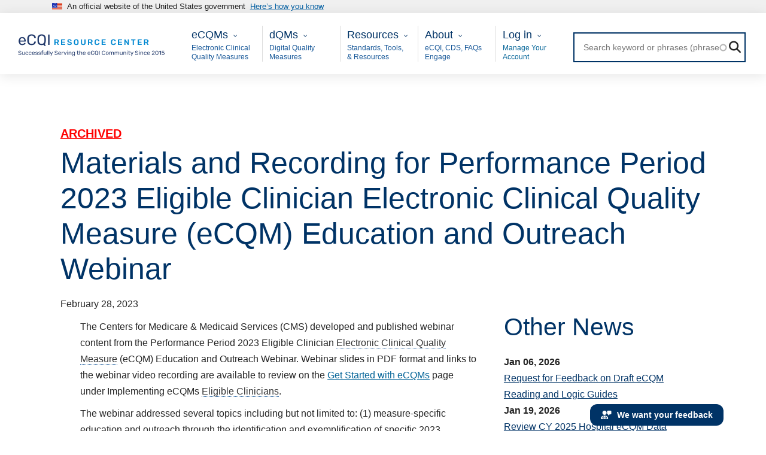

--- FILE ---
content_type: text/html; charset=UTF-8
request_url: http://ecqi.healthit.gov/materials-and-recording-performance-period-2023-eligible-clinician-electronic-clinical-quality-measure-ecqm-education-and-outreach-webinar
body_size: 15241
content:
<!DOCTYPE html>
<html lang="en" dir="ltr" xmlns="http://www.w3.org/1999/xhtml" xml:lang="en">
  <head>
    <meta charset="utf-8" />
<noscript><style>form.antibot * :not(.antibot-message) { display: none !important; }</style>
</noscript><meta name="description" content="The Centers for Medicare &amp; Medicaid Services (CMS) developed and published webinar content from the Performance Period 2023 Eligible Clinician Electronic Clinical Quality Measure (eC" />
<link rel="canonical" href="http://ecqi.healthit.gov/materials-and-recording-performance-period-2023-eligible-clinician-electronic-clinical-quality-measure-ecqm-education-and-outreach-webinar" />
<meta name="Generator" content="Drupal 10 (https://www.drupal.org)" />
<meta name="MobileOptimized" content="width" />
<meta name="HandheldFriendly" content="true" />
<meta name="viewport" content="width=device-width, initial-scale=1.0" />
<link rel="icon" href="/themes/ecqi_theme/favicon.ico" type="image/vnd.microsoft.icon" />

    <title>Materials and Recording for Performance Period 2023 Eligible Clinician Electronic Clinical Quality Measure (eCQM) Education and Outreach Webinar | eCQI Resource Center</title>
    <link rel="stylesheet" media="all" href="/sites/default/files/css/css_3zTSxPP-1QE7BJdtz9VtUuQRc8EdIgg5vAkDPp1yF0M.css?delta=0&amp;language=en&amp;theme=ecqi_theme&amp;include=[base64]" />
<link rel="stylesheet" media="all" href="/sites/default/files/css/css_9sbXTjhGFlpoOTZBeD8vUBvEjI22Xg-8GrEMyqyc4uA.css?delta=1&amp;language=en&amp;theme=ecqi_theme&amp;include=[base64]" />
<link rel="stylesheet" media="all" href="https://maxcdn.bootstrapcdn.com/font-awesome/4.7.0/css/font-awesome.min.css" />
<link rel="stylesheet" media="all" href="https://fonts.googleapis.com/css?family=Exo+2:100,100i,200,200i,300,300i,400,400i,500,500i,600,600i,700,700i,800,800i,900,900i" />
<link rel="stylesheet" media="all" href="https://cdn.jsdelivr.net/npm/bootstrap@5.2.3/dist/css/bootstrap.min.css" />
<link rel="stylesheet" media="all" href="/sites/default/files/css/css_yJc42oWTMwCav-FGNW00BWmxaQEUlQSjRNrIoWUtqFA.css?delta=5&amp;language=en&amp;theme=ecqi_theme&amp;include=[base64]" />
<link rel="stylesheet" media="all" href="https://cdnjs.cloudflare.com/ajax/libs/jquery.smartmenus/1.1.0/css/sm-core-css.css" />
<link rel="stylesheet" media="all" href="/sites/default/files/css/css_NBFHw5GbGBB8TUSGH-PvwbISt8sWa5Jr_lFkKPvZNBM.css?delta=7&amp;language=en&amp;theme=ecqi_theme&amp;include=[base64]" />

    <script type="application/json" data-drupal-selector="drupal-settings-json">{"path":{"baseUrl":"\/","pathPrefix":"","currentPath":"node\/178996","currentPathIsAdmin":false,"isFront":false,"currentLanguage":"en"},"pluralDelimiter":"\u0003","suppressDeprecationErrors":true,"ajaxPageState":{"libraries":"[base64]","theme":"ecqi_theme","theme_token":null},"ajaxTrustedUrl":{"\/ecqi-rc-search":true,"form_action_p_pvdeGsVG5zNF_XLGPTvYSKCf43t8qZYSwcfZl2uzM":true,"\/materials-and-recording-performance-period-2023-eligible-clinician-electronic-clinical-quality-measure-ecqm-education-and-outreach-webinar?element_parents=elements\/screenshot\u0026ajax_form=1":true},"gtag":{"tagId":"G-XLJ454HZ78","consentMode":false,"otherIds":[],"events":[],"additionalConfigInfo":[]},"gtm":{"tagId":null,"settings":{"data_layer":"dataLayer","include_classes":false,"allowlist_classes":"","blocklist_classes":"","include_environment":false,"environment_id":"","environment_token":""},"tagIds":["GTM-M2QB2LM6"]},"data":{"extlink":{"extTarget":true,"extTargetAppendNewWindowDisplay":true,"extTargetAppendNewWindowLabel":"(opens in a new window)","extTargetNoOverride":false,"extNofollow":true,"extTitleNoOverride":false,"extNoreferrer":false,"extFollowNoOverride":false,"extClass":"ext","extLabel":"(link is external)","extImgClass":false,"extSubdomains":false,"extExclude":"","extInclude":"","extCssExclude":"#hero-container-homepage","extCssInclude":"","extCssExplicit":"","extAlert":false,"extAlertText":"This link will take you to an external web site. We are not responsible for their content.","extHideIcons":false,"mailtoClass":"mailto","telClass":"","mailtoLabel":"(link sends email)","telLabel":"(link is a phone number)","extUseFontAwesome":true,"extIconPlacement":"append","extPreventOrphan":false,"extFaLinkClasses":"fa fa-external-link","extFaMailtoClasses":"fa fa-envelope-o","extAdditionalLinkClasses":"","extAdditionalMailtoClasses":"","extAdditionalTelClasses":"","extFaTelClasses":"fa fa-phone","allowedDomains":[],"extExcludeNoreferrer":""}},"ckeditorAccordion":{"accordionStyle":{"collapseAll":1,"keepRowsOpen":1,"animateAccordionOpenAndClose":1,"openTabsWithHash":1,"allowHtmlInTitles":0}},"statistics":{"data":{"nid":"178996"},"url":"\/core\/modules\/statistics\/statistics.php"},"search_api_autocomplete":{"ecqi_rc_search":{"auto_submit":true,"min_length":3}},"antibot":{"forms":{"webform-submission-website-feedback-node-178996-add-form":{"id":"webform-submission-website-feedback-node-178996-add-form","key":"skUyAAofR01U1JS7ByJl8Yn3BVzBMpB7ypVoU8HkugB"}}},"ajax":{"edit-screenshot-upload-button":{"callback":["Drupal\\webform\\Element\\WebformImageFile","uploadAjaxCallback"],"wrapper":"ajax-wrapper","effect":"fade","progress":{"type":"throbber","message":null},"event":"mousedown","keypress":true,"prevent":"click","url":"\/materials-and-recording-performance-period-2023-eligible-clinician-electronic-clinical-quality-measure-ecqm-education-and-outreach-webinar?element_parents=elements\/screenshot\u0026ajax_form=1","httpMethod":"POST","dialogType":"ajax","submit":{"_triggering_element_name":"screenshot_upload_button","_triggering_element_value":"Upload"}}},"file":{"elements":{"#edit-screenshot-upload":"gif,jpg,jpeg,png"}},"user":{"uid":0,"permissionsHash":"706c19805fffca524df55f48e42add0a6a84eb06d6455e4742b1650c24eec867"}}</script>
<script src="/sites/default/files/js/js_FcaB8LjzVDvrb_0OiDbN4OytKFuNnyVuj5BZWukBTp4.js?scope=header&amp;delta=0&amp;language=en&amp;theme=ecqi_theme&amp;include=[base64]"></script>
<script src="https://maxcdn.bootstrapcdn.com/bootstrap/3.3.7/js/bootstrap.min.js"></script>
<script src="/modules/contrib/google_tag/js/gtag.js?t8vejc"></script>
<script src="/modules/contrib/google_tag/js/gtm.js?t8vejc"></script>
<script src="https://www.google.com/recaptcha/api.js?hl=en&amp;render=explicit&amp;onload=drupalRecaptchaOnload" async defer></script>

  </head>
  <body class="page-nid-178996 not-front path-node page-node-type-news context-materials-and-recording-performance-period-2023-eligible-clinician-electronic-clinical-quality-measure-ecqm-education-and-outreach-webinar no-sidebars anonymous">
    <a href="#content-main" class="visually-hidden focusable skip-link">
      Skip to main content
    </a>
    <div id="page_content">
      <noscript><iframe src="https://www.googletagmanager.com/ns.html?id=GTM-M2QB2LM6"
                  height="0" width="0" style="display:none;visibility:hidden"></iframe></noscript>

        <div class="dialog-off-canvas-main-canvas" data-off-canvas-main-canvas>
    <!-- Back to top button -->
<svg style="position: absolute; width: 0; height: 0; overflow: hidden;" version="1.1" xmlns="http://www.w3.org/2000/svg" xmlns:xlink="http://www.w3.org/1999/xlink">
  <defs>
    <symbol id="back-to-top-arrow" viewBox="0 0 16 16"><path d="M3.4 7.4l3.6-3.6v12.2h2v-12.2l3.5 3.6 1.4-1.5-5.9-5.9-6 5.9z"></path></symbol>
  </defs>
</svg>
<a class="back-to-top js-scroll-top" title="Back to top" id="back_to_top" href="#main-header">
  <svg role="img" height="20" width="20" aria-labelledby="back-to-top-title">
    <title id="back-to-top-title">Back to top</title>
    <use xlink:href="#back-to-top-arrow"></use>
  </svg>
  <br>
  Top
</a>

<section class="usa-banner" aria-label="Official government website">
	<div class="usa-accordion">
		<header class="usa-banner__header">
			<div class="usa-banner__inner">
				<div class="grid-col-auto">
					<img class="usa-banner__header-flag" src="http://ecqi.healthit.gov/themes/ecqi_theme/assets/images/us_flag_small.png" alt="U.S. flag">
				</div>
				<div class="grid-col-fill tablet:grid-col-auto">
					<p class="usa-banner__header-text">An official website of the United States government</p>
					<p class="usa-banner__header-action" aria-hidden="true">Here’s how you know</p>
				</div>
				<button class="usa-accordion__button usa-banner__button" aria-expanded="false" aria-controls="gov-banner">
					<span class="usa-banner__button-text">Here’s how you know</span>
				</button>
			</div>
		</header>
		<div class="usa-banner__content usa-accordion__content" id="gov-banner">
			<div class="grid-row grid-gap-lg">
				<div class="usa-banner__guidance tablet:grid-col-6">
					<img class="usa-banner__icon usa-media-block__img" src="http://ecqi.healthit.gov/themes/ecqi_theme/assets/images/icon-dot-gov.svg" role="img" alt="Dot gov">
					<div class="usa-media-block__body">
						<p>
							<strong>
								Official websites use
								.gov							</strong>
							<br/>
															A <strong>.gov</strong> website belongs to an official government organization in the United States.
													</p>
					</div>
				</div>
				<div class="usa-banner__guidance tablet:grid-col-6">
					<img class="usa-banner__icon usa-media-block__img" src="http://ecqi.healthit.gov/themes/ecqi_theme/assets/images/icon-https.svg" role="img" alt="Https">
					<div class="usa-media-block__body">
						<p>
							<strong>
								Secure
								.gov
								websites use HTTPS							</strong>
							<br/>
							A
							<strong>lock</strong>
							(<span class="icon-lock">
								<svg xmlns="http://www.w3.org/2000/svg" width="52" height="64" viewbox="0 0 52 64" class="usa-banner__lock-image" role="img" aria-labelledby="banner-lock-title banner-lock-description">
									<title id="banner-lock-title">Lock</title>
									<desc id="banner-lock-description">A locked padlock</desc><path fill="#000000" fill-rule="evenodd" d="M26 0c10.493 0 19 8.507 19 19v9h3a4 4 0 0 1 4 4v28a4 4 0 0 1-4 4H4a4 4 0 0 1-4-4V32a4 4 0 0 1 4-4h3v-9C7 8.507 15.507 0 26 0zm0 8c-5.979 0-10.843 4.77-10.996 10.712L15 19v9h22v-9c0-6.075-4.925-11-11-11z"/></svg>
							</span>)
														                or
							<strong>https://</strong>
							means you’ve safely connected to the
							.gov
							website. Share sensitive information only on official, secure websites.						</p>
					</div>
				</div>
			</div>
		</div>
	</div>
</section>



<!-- End Back to top button -->
<div class="banner">
  </div>

<!-- Header and Navbar -->
<header id="main-header" class="main-header">
  <!-- Sliding Header Widget -->
  
  <nav class="navbar topnav navbar-default col-xs-12">
    <button type="button" class="navbar-toggle">
      <span class="sr-only">Toggle navigation</span>
      <span class="icon-bar"></span>
      <span class="icon-bar"></span>
      <span class="icon-bar"></span>
    </button>

    <div class="container-fluid">
      <div class="navbar">
        <div class="navbar-header">
                        <div class="region region-header">
    <div id="block-ecqi-theme-branding" class="site-branding block block-system block-system-branding-block">
  
      
        <div class="brand logo">
      <a href="/" title="Home" aria-label="Home page" rel="home" class="site-branding__logo">
        <img height="52" width="214" src="/sites/default/files/eCQI_Logo.png" alt="Home" />
      </a>
    </div>
    </div>

  </div>

                  </div>
        <!-- Navigation -->
        <div id="nav-menu" class="container">
                        <div class="region region-primary-menu">
    <nav aria-labelledby="block-ecqms-menu" id="block-ecqms" class="block block-menu navigation menu--ecqms">
            
  <h2 class="visually-hidden" id="block-ecqms-menu">eCQMs</h2>
  

        

          <ul class="list-unstyled">
              <li class="dropdown " >
          <a class="dropdown-toggle" data-toggle="dropdown"></a>
          <div class="content-wrapper">
            <div class="dropdown-title">      <span>eCQMs</span>
  </div>
            <div class="dropdown-description">
                            Electronic Clinical Quality Measures
                                        <div class="dropdown-menu double-column-mips">
          <div class="row">

                        
                                                                                                                                                                                                                                            
              
  <div id="left-column-eCQMs-0" class="col-xs-6">
    <div class="multi-column-dropdown">

      
        <span class="dropdown-header">
          Eligible Clinician
        </span>

                        <a href="/ep-ec?global_measure_group=eCQMs" data-drupal-link-query="{&quot;global_measure_group&quot;:&quot;eCQMs&quot;}">EC eCQMs</a>
  
        
      
        <span class="dropdown-header">
          Hospital
        </span>

                        <a href="/eh-cah?global_measure_group=eCQMs" data-drupal-link-query="{&quot;global_measure_group&quot;:&quot;eCQMs&quot;}">Inpatient eCQMs</a>
      <a href="/oqr?global_measure_group=eCQMs" data-drupal-link-query="{&quot;global_measure_group&quot;:&quot;eCQMs&quot;}">Outpatient eCQMs</a>
  
        
          </div>
  </div>

                <div id="right-column-eCQMs-0" class="col-xs-6">
    <div class="multi-column-dropdown">

      
      <span class="dropdown-header">
        New to eCQMs?
      </span>

                        <a href="/ecqms">Get Started with eCQMs</a>
      <a href="/ecqm-lifecycle" data-drupal-link-system-path="node/190591">eCQM Lifecycle</a>
  
        
      
      <span class="dropdown-header">
        MEASURE COLLABORATION
      </span>

                        <a href="/mc-workspace-2" data-drupal-link-system-path="mc-workspace-2">Measure Collaboration (MC) Workspace</a>
      <a href="/mc-workspace-2/data-element-repository" data-drupal-link-system-path="mc-workspace-2/data-element-repository">eCQM Data Element Repository (DERep)</a>
  
        
      
    </div>
  </div>


                      </div>
        </div>
                              <div class="dropdown-menu double-column-mips">
          <div class="row">

                        
                                                                                                                                                                                                                                            
              
  <div id="left-column-eCQMs-1" class="col-xs-6">
    <div class="multi-column-dropdown">

      
        <span class="dropdown-header">
          Eligible Clinician
        </span>

                        <a href="/ep-ec?global_measure_group=eCQMs" data-drupal-link-query="{&quot;global_measure_group&quot;:&quot;eCQMs&quot;}">EC eCQMs</a>
  
        
      
        <span class="dropdown-header">
          Hospital
        </span>

                        <a href="/eh-cah?global_measure_group=eCQMs" data-drupal-link-query="{&quot;global_measure_group&quot;:&quot;eCQMs&quot;}">Inpatient eCQMs</a>
      <a href="/oqr?global_measure_group=eCQMs" data-drupal-link-query="{&quot;global_measure_group&quot;:&quot;eCQMs&quot;}">Outpatient eCQMs</a>
  
        
          </div>
  </div>

                <div id="right-column-eCQMs-1" class="col-xs-6">
    <div class="multi-column-dropdown">

      
      <span class="dropdown-header">
        New to eCQMs?
      </span>

                        <a href="/ecqms">Get Started with eCQMs</a>
      <a href="/ecqm-lifecycle" data-drupal-link-system-path="node/190591">eCQM Lifecycle</a>
  
        
      
      <span class="dropdown-header">
        MEASURE COLLABORATION
      </span>

                        <a href="/mc-workspace-2" data-drupal-link-system-path="mc-workspace-2">Measure Collaboration (MC) Workspace</a>
      <a href="/mc-workspace-2/data-element-repository" data-drupal-link-system-path="mc-workspace-2/data-element-repository">eCQM Data Element Repository (DERep)</a>
  
        
      
    </div>
  </div>


                      </div>
        </div>
                              <div class="dropdown-menu double-column-mips">
          <div class="row">

                        
                                                                                                                                                                                                                                            
              
  <div id="left-column-eCQMs-2" class="col-xs-6">
    <div class="multi-column-dropdown">

      
        <span class="dropdown-header">
          Eligible Clinician
        </span>

                        <a href="/ep-ec?global_measure_group=eCQMs" data-drupal-link-query="{&quot;global_measure_group&quot;:&quot;eCQMs&quot;}">EC eCQMs</a>
  
        
      
        <span class="dropdown-header">
          Hospital
        </span>

                        <a href="/eh-cah?global_measure_group=eCQMs" data-drupal-link-query="{&quot;global_measure_group&quot;:&quot;eCQMs&quot;}">Inpatient eCQMs</a>
      <a href="/oqr?global_measure_group=eCQMs" data-drupal-link-query="{&quot;global_measure_group&quot;:&quot;eCQMs&quot;}">Outpatient eCQMs</a>
  
        
          </div>
  </div>

                <div id="right-column-eCQMs-2" class="col-xs-6">
    <div class="multi-column-dropdown">

      
      <span class="dropdown-header">
        New to eCQMs?
      </span>

                        <a href="/ecqms">Get Started with eCQMs</a>
      <a href="/ecqm-lifecycle" data-drupal-link-system-path="node/190591">eCQM Lifecycle</a>
  
        
      
      <span class="dropdown-header">
        MEASURE COLLABORATION
      </span>

                        <a href="/mc-workspace-2" data-drupal-link-system-path="mc-workspace-2">Measure Collaboration (MC) Workspace</a>
      <a href="/mc-workspace-2/data-element-repository" data-drupal-link-system-path="mc-workspace-2/data-element-repository">eCQM Data Element Repository (DERep)</a>
  
        
      
    </div>
  </div>


                      </div>
        </div>
                              <div class="dropdown-menu double-column-mips">
          <div class="row">

                        
                                                                                                                                                                                                                                            
              
  <div id="left-column-eCQMs-3" class="col-xs-6">
    <div class="multi-column-dropdown">

      
        <span class="dropdown-header">
          Eligible Clinician
        </span>

                        <a href="/ep-ec?global_measure_group=eCQMs" data-drupal-link-query="{&quot;global_measure_group&quot;:&quot;eCQMs&quot;}">EC eCQMs</a>
  
        
      
        <span class="dropdown-header">
          Hospital
        </span>

                        <a href="/eh-cah?global_measure_group=eCQMs" data-drupal-link-query="{&quot;global_measure_group&quot;:&quot;eCQMs&quot;}">Inpatient eCQMs</a>
      <a href="/oqr?global_measure_group=eCQMs" data-drupal-link-query="{&quot;global_measure_group&quot;:&quot;eCQMs&quot;}">Outpatient eCQMs</a>
  
        
          </div>
  </div>

                <div id="right-column-eCQMs-3" class="col-xs-6">
    <div class="multi-column-dropdown">

      
      <span class="dropdown-header">
        New to eCQMs?
      </span>

                        <a href="/ecqms">Get Started with eCQMs</a>
      <a href="/ecqm-lifecycle" data-drupal-link-system-path="node/190591">eCQM Lifecycle</a>
  
        
      
      <span class="dropdown-header">
        MEASURE COLLABORATION
      </span>

                        <a href="/mc-workspace-2" data-drupal-link-system-path="mc-workspace-2">Measure Collaboration (MC) Workspace</a>
      <a href="/mc-workspace-2/data-element-repository" data-drupal-link-system-path="mc-workspace-2/data-element-repository">eCQM Data Element Repository (DERep)</a>
  
        
      
    </div>
  </div>


                      </div>
        </div>
            
    
  
            </div>
          </div>
        </li>
          </ul>
  






    <div class="menu-accordion accordion panel-group">
              
  <div id="eCQMs-accordion" class="panel panel-default">
    <div class="panel-heading">
      <span class="panel-title">
              <!-- url is null or empty<br> -->
        <a data-toggle="collapse" data-parent="#accordion"
          href="#accordion-id-eCQMs">
          eCQMs
        </a>
        </span>
        <div id="accordion-id-eCQMs"
          class="panel-collapse collapse">
                  <div class="panel-body">
              <span class="dropdown-header">
      Eligible Clinician
    </span>
    <div class="dropdown-body">
                  <a href="/ep-ec?global_measure_group=eCQMs" data-drupal-link-query="{&quot;global_measure_group&quot;:&quot;eCQMs&quot;}">EC eCQMs</a>
  
          </div>
      <span class="dropdown-header">
      New to eCQMs?
    </span>
    <div class="dropdown-body">
                  <a href="/ecqms">Get Started with eCQMs</a>
      <a href="/ecqm-lifecycle" data-drupal-link-system-path="node/190591">eCQM Lifecycle</a>
  
          </div>
      <span class="dropdown-header">
      Hospital
    </span>
    <div class="dropdown-body">
                  <a href="/eh-cah?global_measure_group=eCQMs" data-drupal-link-query="{&quot;global_measure_group&quot;:&quot;eCQMs&quot;}">Inpatient eCQMs</a>
      <a href="/oqr?global_measure_group=eCQMs" data-drupal-link-query="{&quot;global_measure_group&quot;:&quot;eCQMs&quot;}">Outpatient eCQMs</a>
  
          </div>
      <span class="dropdown-header">
      MEASURE COLLABORATION
    </span>
    <div class="dropdown-body">
                  <a href="/mc-workspace-2" data-drupal-link-system-path="mc-workspace-2">Measure Collaboration (MC) Workspace</a>
      <a href="/mc-workspace-2/data-element-repository" data-drupal-link-system-path="mc-workspace-2/data-element-repository">eCQM Data Element Repository (DERep)</a>
  
          </div>
  
    </div>
  
        </div>
          </div>
  </div>

      </div>







  </nav>
<nav aria-labelledby="block-maindqm-menu" id="block-maindqm" class="block block-menu navigation menu--main---dqm">
            
  <h2 class="visually-hidden" id="block-maindqm-menu">Main - dQM</h2>
  

        

          <ul class="list-unstyled">
              <li class="dropdown " >
          <a class="dropdown-toggle" data-toggle="dropdown"></a>
          <div class="content-wrapper">
            <div class="dropdown-title">      <a href="/dqm">dQMs</a>
  </div>
            <div class="dropdown-description">
                            Digital Quality Measures
                                              
    
  
            </div>
          </div>
        </li>
          </ul>
  






    <div class="menu-accordion accordion panel-group">
              
  <div id="dQMs-accordion" class="panel panel-default">
    <div class="panel-heading">
      <span class="panel-title">
              <!-- url is NOT null or empty -->
        <a href="/dqm">dQMs</a>
        </span>
          </div>
  </div>

      </div>







  </nav>
<nav aria-labelledby="block-resources-menu" id="block-resources" class="block block-menu navigation menu--resources">
            
  <h2 class="visually-hidden" id="block-resources-menu">Resources</h2>
  

        

          <ul class="list-unstyled">
              <li class="dropdown " >
          <a class="dropdown-toggle" data-toggle="dropdown"></a>
          <div class="content-wrapper">
            <div class="dropdown-title">      <span>Resources</span>
  </div>
            <div class="dropdown-description">
                            Standards, Tools, &amp; Resources
                                        <div class="dropdown-menu double-column-mips">
          <div class="row">

                        
                                                                                                                            
              
  <div id="left-column-Resources-0" class="col-xs-6">
    <div class="multi-column-dropdown">

      
        <span class="dropdown-header">
          Resources and Tools
        </span>

                        <a href="/ecqi-tools-key-resources">eCQI Tools &amp; Resources Library</a>
      <a href="/ecqi-tools-key-resources/ecqm-standards-and-tools-versions" data-drupal-link-system-path="node/192101">eCQM Standards and Tools Versions</a>
      <a href="/ecqm-and-ecqi-education-resources" data-drupal-link-system-path="node/131051">eCQM and eCQI Educational Resources</a>
      <a href="/ecqm-implementation-checklist" data-drupal-link-system-path="node/130981">eCQM Implementation Checklist</a>
      <a href="/ecqm-annual-timeline" title="eCQM Annual Timeline" data-drupal-link-system-path="ecqm-annual-timeline">eCQM Annual Timeline</a>
      <a href="/value-set-information" title="VSG">Value Set Information</a>
  
        
          </div>
  </div>

                <div id="right-column-Resources-0" class="col-xs-6">
    <div class="multi-column-dropdown">

      
      <span class="dropdown-header">
        eCQI Standards
      </span>

                        <a href="/standards-summary">Standards Summary</a>
      <a href="/standards-harmonization" data-drupal-link-system-path="node/130961">Standards Harmonization</a>
      <a href="/cql">CQL - Clinical Quality Language</a>
      <a href="/fhir">FHIR® - Fast Healthcare Interoperability Resources®</a>
      <a href="/hqmf">HQMF - Health Quality Measure Format</a>
      <a href="/qdm">QDM - Quality Data Model</a>
      <a href="/qi-core">QI-Core – Quality Improvement Core</a>
      <a href="/qrda">QRDA - Quality Reporting Document Architecture</a>
      <a href="https://uscdiplus.healthit.gov/uscdi?id=uscdi_ec_dashboard">USCDI+ Quality - United States Core Data for Interoperability Plus Quality</a>
  
        
      
    </div>
  </div>


                      </div>
        </div>
                              <div class="dropdown-menu double-column-mips">
          <div class="row">

                        
                                                                                                                            
              
  <div id="left-column-Resources-1" class="col-xs-6">
    <div class="multi-column-dropdown">

      
        <span class="dropdown-header">
          Resources and Tools
        </span>

                        <a href="/ecqi-tools-key-resources">eCQI Tools &amp; Resources Library</a>
      <a href="/ecqi-tools-key-resources/ecqm-standards-and-tools-versions" data-drupal-link-system-path="node/192101">eCQM Standards and Tools Versions</a>
      <a href="/ecqm-and-ecqi-education-resources" data-drupal-link-system-path="node/131051">eCQM and eCQI Educational Resources</a>
      <a href="/ecqm-implementation-checklist" data-drupal-link-system-path="node/130981">eCQM Implementation Checklist</a>
      <a href="/ecqm-annual-timeline" title="eCQM Annual Timeline" data-drupal-link-system-path="ecqm-annual-timeline">eCQM Annual Timeline</a>
      <a href="/value-set-information" title="VSG">Value Set Information</a>
  
        
          </div>
  </div>

                <div id="right-column-Resources-1" class="col-xs-6">
    <div class="multi-column-dropdown">

      
      <span class="dropdown-header">
        eCQI Standards
      </span>

                        <a href="/standards-summary">Standards Summary</a>
      <a href="/standards-harmonization" data-drupal-link-system-path="node/130961">Standards Harmonization</a>
      <a href="/cql">CQL - Clinical Quality Language</a>
      <a href="/fhir">FHIR® - Fast Healthcare Interoperability Resources®</a>
      <a href="/hqmf">HQMF - Health Quality Measure Format</a>
      <a href="/qdm">QDM - Quality Data Model</a>
      <a href="/qi-core">QI-Core – Quality Improvement Core</a>
      <a href="/qrda">QRDA - Quality Reporting Document Architecture</a>
      <a href="https://uscdiplus.healthit.gov/uscdi?id=uscdi_ec_dashboard">USCDI+ Quality - United States Core Data for Interoperability Plus Quality</a>
  
        
      
    </div>
  </div>


                      </div>
        </div>
            
    
  
            </div>
          </div>
        </li>
          </ul>
  






    <div class="menu-accordion accordion panel-group">
              
  <div id="Resources-accordion" class="panel panel-default">
    <div class="panel-heading">
      <span class="panel-title">
              <!-- url is null or empty<br> -->
        <a data-toggle="collapse" data-parent="#accordion"
          href="#accordion-id-Resources">
          Resources
        </a>
        </span>
        <div id="accordion-id-Resources"
          class="panel-collapse collapse">
                  <div class="panel-body">
              <span class="dropdown-header">
      Resources and Tools
    </span>
    <div class="dropdown-body">
                  <a href="/ecqi-tools-key-resources">eCQI Tools &amp; Resources Library</a>
      <a href="/ecqi-tools-key-resources/ecqm-standards-and-tools-versions" data-drupal-link-system-path="node/192101">eCQM Standards and Tools Versions</a>
      <a href="/ecqm-and-ecqi-education-resources" data-drupal-link-system-path="node/131051">eCQM and eCQI Educational Resources</a>
      <a href="/ecqm-implementation-checklist" data-drupal-link-system-path="node/130981">eCQM Implementation Checklist</a>
      <a href="/ecqm-annual-timeline" title="eCQM Annual Timeline" data-drupal-link-system-path="ecqm-annual-timeline">eCQM Annual Timeline</a>
      <a href="/value-set-information" title="VSG">Value Set Information</a>
  
          </div>
      <span class="dropdown-header">
      eCQI Standards
    </span>
    <div class="dropdown-body">
                  <a href="/standards-summary">Standards Summary</a>
      <a href="/standards-harmonization" data-drupal-link-system-path="node/130961">Standards Harmonization</a>
      <a href="/cql">CQL - Clinical Quality Language</a>
      <a href="/fhir">FHIR® - Fast Healthcare Interoperability Resources®</a>
      <a href="/hqmf">HQMF - Health Quality Measure Format</a>
      <a href="/qdm">QDM - Quality Data Model</a>
      <a href="/qi-core">QI-Core – Quality Improvement Core</a>
      <a href="/qrda">QRDA - Quality Reporting Document Architecture</a>
      <a href="https://uscdiplus.healthit.gov/uscdi?id=uscdi_ec_dashboard">USCDI+ Quality - United States Core Data for Interoperability Plus Quality</a>
  
          </div>
  
    </div>
  
        </div>
          </div>
  </div>

      </div>







  </nav>
<nav aria-labelledby="block-about-menu" id="block-about" class="block block-menu navigation menu--about">
            
  <h2 class="visually-hidden" id="block-about-menu">About</h2>
  

        

          <ul class="list-unstyled">
              <li class="dropdown " >
          <a class="dropdown-toggle" data-toggle="dropdown"></a>
          <div class="content-wrapper">
            <div class="dropdown-title">      <span>About</span>
  </div>
            <div class="dropdown-description">
                            eCQI, CDS, FAQs Engage
                                        <div class="dropdown-menu double-column-mips">
          <div class="row">

                        
                                                                                                                            
              
  <div id="left-column-About-0" class="col-xs-6">
    <div class="multi-column-dropdown">

      
        <span class="dropdown-header">
          Learn more about
        </span>

                        <a href="/about-ecqi" data-drupal-link-system-path="node/190581">About eCQI</a>
      <a href="/standards-based-clinical-practice-guidelines-digital-age">Standards-based Clinical Practice Guidelines for the Digital Age</a>
      <a href="/cds">CDS - Clinical Decision Support</a>
      <a href="/faq" data-drupal-link-system-path="faq">FAQs - Frequently Asked Questions</a>
      <a href="/glossary" data-drupal-link-system-path="glossary">Glossary</a>
  
        
          </div>
  </div>

                <div id="right-column-About-0" class="col-xs-6">
    <div class="multi-column-dropdown">

      
      <span class="dropdown-header">
        Engage
      </span>

                        <a href="/ecqi-resource-center-user-group" title="eCQI Resource Center User Group" data-drupal-link-system-path="node/172811">eCQI Resource Center User Group</a>
      <a href="/calendar" data-drupal-link-system-path="calendar">Upcoming Events</a>
      <a href="/engage-electronic-clinical-quality-improvement-ecqi" data-drupal-link-system-path="node/131151">Engage in eCQI</a>
      <a href="/contact" data-drupal-link-system-path="node/133496">Contact Us</a>
  
        
      
    </div>
  </div>


                      </div>
        </div>
                              <div class="dropdown-menu double-column-mips">
          <div class="row">

                        
                                                                                                                            
              
  <div id="left-column-About-1" class="col-xs-6">
    <div class="multi-column-dropdown">

      
        <span class="dropdown-header">
          Learn more about
        </span>

                        <a href="/about-ecqi" data-drupal-link-system-path="node/190581">About eCQI</a>
      <a href="/standards-based-clinical-practice-guidelines-digital-age">Standards-based Clinical Practice Guidelines for the Digital Age</a>
      <a href="/cds">CDS - Clinical Decision Support</a>
      <a href="/faq" data-drupal-link-system-path="faq">FAQs - Frequently Asked Questions</a>
      <a href="/glossary" data-drupal-link-system-path="glossary">Glossary</a>
  
        
          </div>
  </div>

                <div id="right-column-About-1" class="col-xs-6">
    <div class="multi-column-dropdown">

      
      <span class="dropdown-header">
        Engage
      </span>

                        <a href="/ecqi-resource-center-user-group" title="eCQI Resource Center User Group" data-drupal-link-system-path="node/172811">eCQI Resource Center User Group</a>
      <a href="/calendar" data-drupal-link-system-path="calendar">Upcoming Events</a>
      <a href="/engage-electronic-clinical-quality-improvement-ecqi" data-drupal-link-system-path="node/131151">Engage in eCQI</a>
      <a href="/contact" data-drupal-link-system-path="node/133496">Contact Us</a>
  
        
      
    </div>
  </div>


                      </div>
        </div>
            
    
  
            </div>
          </div>
        </li>
          </ul>
  






    <div class="menu-accordion accordion panel-group">
              
  <div id="About-accordion" class="panel panel-default">
    <div class="panel-heading">
      <span class="panel-title">
              <!-- url is null or empty<br> -->
        <a data-toggle="collapse" data-parent="#accordion"
          href="#accordion-id-About">
          About
        </a>
        </span>
        <div id="accordion-id-About"
          class="panel-collapse collapse">
                  <div class="panel-body">
              <span class="dropdown-header">
      Learn more about
    </span>
    <div class="dropdown-body">
                  <a href="/about-ecqi" data-drupal-link-system-path="node/190581">About eCQI</a>
      <a href="/standards-based-clinical-practice-guidelines-digital-age">Standards-based Clinical Practice Guidelines for the Digital Age</a>
      <a href="/cds">CDS - Clinical Decision Support</a>
      <a href="/faq" data-drupal-link-system-path="faq">FAQs - Frequently Asked Questions</a>
      <a href="/glossary" data-drupal-link-system-path="glossary">Glossary</a>
  
          </div>
      <span class="dropdown-header">
      Engage
    </span>
    <div class="dropdown-body">
                  <a href="/ecqi-resource-center-user-group" title="eCQI Resource Center User Group" data-drupal-link-system-path="node/172811">eCQI Resource Center User Group</a>
      <a href="/calendar" data-drupal-link-system-path="calendar">Upcoming Events</a>
      <a href="/engage-electronic-clinical-quality-improvement-ecqi" data-drupal-link-system-path="node/131151">Engage in eCQI</a>
      <a href="/contact" data-drupal-link-system-path="node/133496">Contact Us</a>
  
          </div>
  
    </div>
  
        </div>
          </div>
  </div>

      </div>







  </nav>
<nav aria-labelledby="block-login-menu" id="block-login" class="block block-menu navigation menu--login">
            
  <h2 class="visually-hidden" id="block-login-menu">User Login</h2>
  

        

          <ul class="list-unstyled">
              <li class="dropdown " >
          <a class="dropdown-toggle" data-toggle="dropdown"></a>
          <div class="content-wrapper">
            <div class="dropdown-title">      <a href="/user/login" data-drupal-link-system-path="user/login">Log in</a>
  </div>
            <div class="dropdown-description">
                            <a href="/user/login" data-drupal-link-system-path="user/login">Manage Your Account</a>
    
  
            </div>
          </div>
        </li>
          </ul>
  






    <div class="menu-accordion accordion panel-group">
              
  <div id="Login-accordion" class="panel panel-default">
    <div class="panel-heading">
      <span class="panel-title">
              <!-- url is NOT null or empty -->
        <a href="/user/login">Log in</a>
        </span>
          </div>
  </div>

      </div>







  </nav>
<div class="views-exposed-form block block-views block-views-exposed-filter-blockecqi-rc-search-block-1" data-drupal-selector="views-exposed-form-ecqi-rc-search-block-1" id="block-ecqi-theme-exposedformecqi-rc-searchblock-1">
  
      
      <div class="content">
      
  <form action="/ecqi-rc-search" method="get" id="views-exposed-form-ecqi-rc-search-block-1" accept-charset="UTF-8">
    <fieldset>
      <legend class="hidden">Form views-exposed-form-ecqi-rc-search-block-1</legend>
      <div class="form--inline clearfix">
  <div class="js-form-item form-item js-form-type-search-api-autocomplete form-type-search-api-autocomplete js-form-item-search-api-fulltext form-item-search-api-fulltext form-no-label">
        
<input
       data-drupal-selector="edit-search-api-fulltext" data-search-api-autocomplete-search="ecqi_rc_search" class="form-autocomplete form-text" data-autocomplete-path="/search_api_autocomplete/ecqi_rc_search?display=block_1&amp;&amp;filter=search_api_fulltext" type="text" id="edit-search-api-fulltext" name="search_api_fulltext" value="" size="30" maxlength="128" title="Form field for element edit-search-api-fulltext"
  />

        </div>
<div data-drupal-selector="edit-actions" class="form-actions js-form-wrapper form-wrapper" id="edit-actions">
<input
       data-drupal-selector="edit-submit-ecqi-rc-search" type="submit" id="edit-submit-ecqi-rc-search" value="Apply" class="button js-form-submit form-submit" title="Form field for element edit-submit-ecqi-rc-search"
  />
</div>

</div>

    </fieldset>
  </form>


    </div>
  </div>

  </div>

                  </div>
        <!--End Navigation -->
      </div>
    </div>
  </nav>

  <!-- Banner -->
      <!-- End Banner -->
</header>
<!--End Header and Navbar -->

<!--Search-->
  <!--End Search-->

<!--Home page banner-->
  <!--End Home page banner-->

<!--Highlighted-->
  <!--End Highlighted-->

<!--Help-->
  <!--End Help-->

<!-- Start Top Widget -->
  <!--End Top Widget -->

<!-- Page Title -->
  <!-- End Page Title -->


<!-- layout -->
<div id="wrapper">
  <!-- start: Container -->
  <div id="content-main" class="container">

    <!--Start Content Top-->
        <!--End Content Top-->

    <!--start:Breadcrumbs -->
	    <div class="row">
            <div id="ecqi-breadcrumb">  <div class="region region-breadcrumb">
    <div data-drupal-messages-fallback class="hidden"></div>

  </div>
</div>

    </div>
	    <!--End Breadcrumbs-->

    <div class="row layout">
      <!--- Start Left Sidebar -->
            <!---End Left Sidebar -->

      <!--- Start content -->
                <div class="col-lg-12 content-page content-layout">
              <div class="region region-content">
    <div id="block-ecqi-theme-titlesection" class="block block-blockgroup block-block-grouptitle-section">
  
      
      <div class="content">
      
  <h1><span class="title-icon"></span><span class="title-text">Materials and Recording for Performance Period 2023 Eligible Clinician Electronic Clinical Quality Measure (eCQM) Education and Outreach Webinar</span></h1>


    </div>
  </div>
<div id="block-ecqi-theme-content" class="block block-system block-system-main-block">
  
      
      <div class="content">
      
<div  class="node node--type-news node--view-mode-full">

  
    

  
  <div class="node__content">
      <div class="layout layout--onecol">
    <div  class="layout__region layout__region--content">
      <div class="block block-layout-builder block-field-blocknodenewscreated">
  
      
      <div class="content">
      <span class="field field--name-created field--type-created field--label-hidden"><time datetime="2023-02-28T14:30:46-05:00" class="datetime">February 28, 2023</time>
</span>

    </div>
  </div>

    </div>
  </div>


<div  class="panel-display brenham-flipped clearfix">

  <div class="container-fluid">
    <div class="row">
      <div class="col-md-12 radix-layouts-header panel-panel">
        <div >
          
        </div>
      </div>
    </div>

    <div class="row">
      <div class="col-md-8 radix-layouts-content panel-panel">
        <div  class="panel-panel-inner">
          <div class="block block-layout-builder block-field-blocknodenewsbody">
  
      
      <div class="content">
      
            <div class="clearfix text-formatted field field--name-body field--type-text-with-summary field--label-hidden field__item"><div class="photoswipe-gallery"><p>The Centers for Medicare &amp; Medicaid Services (CMS) developed and published webinar content from the Performance Period 2023 Eligible Clinician <a href="/glossary/electronic-clinical-quality-measure-ecqm" title="An electronic clinical quality measure (eCQM) is a measure specified in a standard electronic format that uses data electronically extracted from electronic health records (EHR) and/or health information technology (IT) systems to measure the quality of health care provided." class="glossify-tooltip-link">Electronic Clinical Quality Measure</a> (eCQM) Education and Outreach Webinar. Webinar slides in PDF format and links to the webinar video recording are available to review on the&nbsp;<a href="https://ecqi.healthit.gov/ecqms?qt-tabs_ecqm=4">Get Started with eCQMs</a>&nbsp;page under Implementing eCQMs <a href="/glossary/eligible-clinician-ec" title="An eligible clinician (EC) refers to a clinician who is eligible to participate in the Quality Payment Program through the Merit-based Incentive Payment System and similar participants of other CMS programs using electronic clinical quality measures for quality reporting such as Alternative Payment Model participants." class="glossify-tooltip-link">Eligible Clinicians</a>.</p>

<p>The webinar addressed several topics including but not limited to: (1) measure-specific education and outreach through the identification and exemplification of specific 2023 clinician-level eCQM update themes; (2) a careful review of specific eCQMs; and (3) the promotion of published resources on the <a href="/ecqms?qt-tabs_ecqm=4">eCQI Resource Center</a>.</p>

<p>The webinar focused on the following topics:</p>

<ul>
	<li>2023 eCQM Global Changes</li>
	<li>eCQMs that Underwent Significant Changes from Performance Period 2022 to 2023</li>
	<li>New eCQM for Performance Period 2023-CMS951v1-Kidney Health Evaluation</li>
</ul>

<p>For questions about the webinars, please contact the <a href="/glossary/electronic-clinical-quality-improvement-ecqi" title="Electronic clinical quality improvement (eCQI) is the use of health information technology, and the functionality and data in an electronic health record and/or other health information technology, along with clinical best practices to support, leverage, and advance quality improvement initiatives." class="glossify-tooltip-link">eCQI</a> Resource Center team at <a href="mailto:ecqi-resource-center@hhs.gov">ecqi-resource-center@hhs.gov</a>.</p>
</div></div>
      
    </div>
  </div>

        </div>
      </div>
      <div class="col-md-4 radix-layouts-sidebar panel-panel">
        <div  class="panel-panel-inner">
          <div class="views-element-container block block-views block-views-blockfrontpage-block-2">
  
      <h2 class="title">Other News</h2>
      
      <div class="content">
      <div><div class="view view-frontpage view-id-frontpage view-display-id-block_2 js-view-dom-id-7f3f516ecc9644d1961460f452c353d626fa65e32263704397ebf274c9becfaf">
  
    
      
      <div class="view-content">
          <div class="views-row">
    <span class="views-field views-field-created"><strong class="field-content"><time datetime="2026-01-06T10:11:00-05:00" class="datetime">Jan 06, 2026</time>
</strong></span><div class="views-field views-field-title"><span class="field-content"><a href="/request-feedback-draft-ecqm-reading-and-logic-guides-2" hreflang="en">Request for Feedback on Draft eCQM Reading and Logic Guides</a></span></div>
  </div>
    <div class="views-row">
    <span class="views-field views-field-created"><strong class="field-content"><time datetime="2026-01-19T14:31:09-05:00" class="datetime">Jan 19, 2026</time>
</strong></span><div class="views-field views-field-title"><span class="field-content"><a href="/review-cy-2025-hospital-ecqm-data-mapping-and-submissions" hreflang="en">Review CY 2025 Hospital eCQM Data Mapping and Submissions</a></span></div>
  </div>
    <div class="views-row">
    <span class="views-field views-field-created"><strong class="field-content"><time datetime="2026-01-13T16:53:13-05:00" class="datetime">Jan 13, 2026</time>
</strong></span><div class="views-field views-field-title"><span class="field-content"><a href="/2026-astp-annual-meeting-agenda" hreflang="en">2026 ASTP Annual Meeting Agenda</a></span></div>
  </div>
    <div class="views-row">
    <span class="views-field views-field-created"><strong class="field-content"><time datetime="2026-01-05T11:42:54-05:00" class="datetime">Jan 05, 2026</time>
</strong></span><div class="views-field views-field-title"><span class="field-content"><a href="/hqr-system-now-accepting-cy-2025-medicare-promoting-interoperability-program-data" hreflang="en">HQR System Now Accepting CY 2025 Medicare Promoting Interoperability Program Data</a></span></div>
  </div>
    <div class="views-row">
    <span class="views-field views-field-created"><strong class="field-content"><time datetime="2026-01-02T11:25:01-05:00" class="datetime">Jan 02, 2026</time>
</strong></span><div class="views-field views-field-title"><span class="field-content"><a href="/now-available-updated-technical-release-notes-2026-performance-period-ecqms-eligible-clinicians" hreflang="en">Now Available: Updated Technical Release Notes for the 2026 Performance Period eCQMs for Eligible Clinicians</a></span></div>
  </div>
    <div class="views-row">
    <span class="views-field views-field-created"><strong class="field-content"><time datetime="2026-01-02T11:22:42-05:00" class="datetime">Jan 02, 2026</time>
</strong></span><div class="views-field views-field-title"><span class="field-content"><a href="/updates-2026-py-eligible-clinician-ecqms-based-medicare-pfs-final-rule" hreflang="en">Updates to 2026 PY Eligible Clinician eCQMs based on Medicare PFS Final Rule</a></span></div>
  </div>
    <div class="views-row">
    <span class="views-field views-field-created"><strong class="field-content"><time datetime="2025-12-31T08:47:42-05:00" class="datetime">Dec 31, 2025</time>
</strong></span><div class="views-field views-field-title"><span class="field-content"><a href="/hhs-releases-hti-5-proposed-rule-modernize-onc-health-it-certification-program-0" hreflang="en">HHS Releases the HTI-5 Proposed Rule to Modernize the ONC Health IT Certification Program</a></span></div>
  </div>
    <div class="views-row">
    <span class="views-field views-field-created"><strong class="field-content"><time datetime="2025-12-23T12:27:48-05:00" class="datetime">Dec 23, 2025</time>
</strong></span><div class="views-field views-field-title"><span class="field-content"><a href="/hhs-wants-your-ideas-accelerate-ai-clinical-care" hreflang="en">HHS Wants Your Ideas to Accelerate AI in Clinical Care</a></span></div>
  </div>
    <div class="views-row">
    <span class="views-field views-field-created"><strong class="field-content"><time datetime="2025-12-23T12:20:03-05:00" class="datetime">Dec 23, 2025</time>
</strong></span><div class="views-field views-field-title"><span class="field-content"><a href="/now-available-updated-2026-cms-qrda-iii-implementation-guide-ig-eligible-clinicians-2026-medicare-pfs-final-rule" hreflang="en">Now Available: Updated 2026 CMS QRDA III Implementation Guide (IG) for Eligible Clinicians for the 2026 Medicare PFS Final Rule</a></span></div>
  </div>

    </div>
  
          </div>
</div>

    </div>
  </div>

        </div>
      </div>
    </div>
  </div>
    
</div><!-- /.brenham-flipped -->  <div class="layout layout--onecol">
    <div  class="layout__region layout__region--content">
      <div class="block block-layout-builder block-extra-field-blocknodenewsflag-subscribe-og">
  
      
      <div class="content">
      
    </div>
  </div>
<div class="block block-layout-builder block-extra-field-blocknodenewsflag-email-og">
  
      
      <div class="content">
      
    </div>
  </div>
<div class="block block-layout-builder block-extra-field-blocknodenewslinks">
  
      
      <div class="content">
        <div class="node__links">
        <ul class="links inline">
          <li class="flag-email-og">
                  
              </li>
          <li class="flag-subscribe-og">
                  
              </li>
      </ul>
  </div>

    </div>
  </div>

    </div>
  </div>

  </div>

</div>
    </div>
  </div>
<div class="views-element-container block block-views block-views-blocktabstructureandmore-block-11" id="block-views-block-tabstructureandmore-block-11">
  
      
      <div class="content">
      <div><div class="view view-tabstructureandmore view-id-tabstructureandmore view-display-id-block_11 js-view-dom-id-22446a5d7adb426e8a9e1e700dfda5722d351172120fbcae53400d34fd3e3cef">
  
    
      
      <div class="view-content">
          <div class="views-row">
    <div class="views-field views-field-changed"><span class="views-label views-label-changed">Last Updated: </span><span class="field-content">May 24, 2023</span></div>
  </div>

    </div>
  
      
          </div>
</div>

    </div>
  </div>

  </div>

          </div>
            <!---End content -->

      <!--- Start Right Sidebar -->
            <!---End Right Sidebar -->

    </div>
    <!--End Content -->

    <!--Start Content Bottom-->
        <!--End Content Bottom-->
  </div>
</div>
<!-- End layout -->

<!-- Start Footer Menu -->
  <div class="footer-ribbon">
    <div class="container">
      <div class="row links">
        <div class="col-md-12">
            <div class="region region-footer-menu">
    <div id="block-footercontents" class="block block-block-content block-block-contentb469727f-8331-4fd4-8b8c-09248c170f64">
  
      
      <div class="content">
      
            <div class="clearfix text-formatted field field--name-body field--type-text-with-summary field--label-hidden field__item"><div class="container">
<div class="footer-logo-container row" style="border-bottom: solid 1px #2eb1ed; margin-bottom: 20px; padding-bottom: 20px;">
<div class="ecqi-logo-container col-xs-12 col-md-3"><a class="logo logo-ecqi-footer" href="/">eCQI.gov</a></div>

<div class="misc-logo-container col-xs-12 col-md-9"><span class="pull-right"><a class="logo logo-hhs" href="http://www.hhs.gov/" title="HHS.gov">HHS.gov</a> <a class="logo logo-cms" href="http://www.cms.gov/" title="CMS.gov">CMS.gov</a> <a class="logo logo-healthit" href="http://www.healthit.gov/" title="HealthIT.gov">HealthIT.gov</a> <a class="logo logo-usa" href="http://www.usa.gov" title="Visit USA.gov">USA.gov</a> </span></div>
</div>
</div></div>
      
    </div>
  </div>
<nav class="menu--footer-links-top"  id="block-footerlinkstoprow">
  
              <ul class="menu">
                    <li class="menu-item">
        <a href="https://www.cms.gov/medicare/quality/meaningful-measures-initiative/cms-quality-strategy">CMS National Quality Strategy</a>
              </li>
                <li class="menu-item">
        <a href="https://www.cms.gov/medicare/quality/cms-national-quality-strategy/meaningful-measures-20-moving-measure-reduction-modernization">Meaningful Measures</a>
              </li>
                <li class="menu-item">
        <a href="https://mmshub.cms.gov/">Measures Management System</a>
              </li>
                <li class="menu-item">
        <a href="https://qpp.cms.gov/">Quality Payment Program</a>
              </li>
                <li class="menu-item">
        <a href="http://qualitynet.cms.gov">QualityNet</a>
              </li>
        </ul>
  


</nav><nav class="menu--footer-links-bottom"  id="block-footerlinksbottomrow">
  
              <ul class="menu">
                    <li class="menu-item">
        <a href="http://www.hhs.gov/accessibility.html">Accessibility</a>
              </li>
                <li class="menu-item">
        <a href="http://www.hhs.gov/privacy.html">Privacy Policy</a>
              </li>
                <li class="menu-item">
        <a href="https://www.hhs.gov/vulnerability-disclosure-policy/index.html">HHS Vulnerability Disclosure</a>
              </li>
                <li class="menu-item">
        <a href="/glossary" data-drupal-link-system-path="glossary">Glossary</a>
              </li>
                <li class="menu-item">
        <a href="/contact" data-drupal-link-system-path="node/133496">Contact Us</a>
              </li>
        </ul>
  


</nav><div id="block-ecqi-theme-webform" class="block block-webform block-webform-block">
  
      <h2 class="title">We want your feedback</h2>
      
      <div class="content">
      <form class="webform-submission-form webform-submission-add-form webform-submission-website-feedback-form webform-submission-website-feedback-add-form webform-submission-website-feedback-node-178996-form webform-submission-website-feedback-node-178996-add-form js-webform-details-toggle webform-details-toggle antibot" data-drupal-selector="webform-submission-website-feedback-node-178996-add-form" enctype="multipart/form-data" data-action="/materials-and-recording-performance-period-2023-eligible-clinician-electronic-clinical-quality-measure-ecqm-education-and-outreach-webinar" action="/antibot" method="post" id="webform-submission-website-feedback-node-178996-add-form" accept-charset="UTF-8">
  
  <noscript>
  <div class="antibot-no-js antibot-message antibot-message-warning">You must have JavaScript enabled to use this form.</div>
</noscript>
<div id="edit-processed-text" class="js-form-item form-item js-form-type-processed-text form-type-processed-text js-form-item- form-item- form-no-label">
        <div class="photoswipe-gallery"><p>For technical questions about eCQMs, please log in to the <a href="https://oncprojectracking.healthit.gov/olp/" data-testid="link-with-safety" title="https://oncprojectracking.healthit.gov/olp/" data-renderer-mark="true">ONC Project Tracking System</a>, specifically the <a href="https://oncprojectracking.healthit.gov/support/projects/CQM/summary" data-testid="link-with-safety" title="https://oncprojectracking.healthit.gov/support/projects/CQM/summary" data-renderer-mark="true">eCQM Issue Tracker</a>.</p></div>
        </div>
<div class="js-form-item form-item js-form-type-textfield form-type-textfield js-form-item-summary form-item-summary">
      <label for="edit-summary" class="js-form-required form-required">Summary</label>
        
<input
       data-drupal-selector="edit-summary" type="text" id="edit-summary" name="summary" value="" size="60" maxlength="255" class="form-text required" required="required" aria-required="true" title="Form field for element edit-summary"
  />

        </div>
<fieldset data-drupal-selector="edit-feedback-type" id="edit-feedback-type--wrapper" class="checkboxes--wrapper fieldgroup form-composite webform-composite-visible-title required js-webform-type-checkboxes webform-type-checkboxes js-form-item form-item js-form-wrapper form-wrapper">
      <legend>
    <span class="fieldset-legend js-form-required form-required">eCQI Resource Center Feedback pertains to:</span>
  </legend>
  <div class="fieldset-wrapper">
                <div id="edit-feedback-type" class="js-webform-checkboxes webform-options-display-side-by-side form-checkboxes"><div class="js-form-item form-item js-form-type-checkbox form-type-checkbox js-form-item-feedback-type-content form-item-feedback-type-content">
        
<input
       data-drupal-selector="edit-feedback-type-content" type="checkbox" id="edit-feedback-type-content" name="feedback_type[Content]" value="Content" class="form-checkbox" title="Form field for element edit-feedback-type-content"
  />

        <label for="edit-feedback-type-content" class="option">Content</label>
      </div>
<div class="js-form-item form-item js-form-type-checkbox form-type-checkbox js-form-item-feedback-type-functionality form-item-feedback-type-functionality">
        
<input
       data-drupal-selector="edit-feedback-type-functionality" type="checkbox" id="edit-feedback-type-functionality" name="feedback_type[Functionality]" value="Functionality" class="form-checkbox" title="Form field for element edit-feedback-type-functionality"
  />

        <label for="edit-feedback-type-functionality" class="option">Functionality</label>
      </div>
<div class="js-form-item form-item js-form-type-checkbox form-type-checkbox js-form-item-feedback-type-bug form-item-feedback-type-bug">
        
<input
       data-drupal-selector="edit-feedback-type-bug" type="checkbox" id="edit-feedback-type-bug" name="feedback_type[Bug]" value="Bug" class="form-checkbox" title="Form field for element edit-feedback-type-bug"
  />

        <label for="edit-feedback-type-bug" class="option">Bug</label>
      </div>
<div class="js-form-item form-item js-form-type-checkbox form-type-checkbox js-form-item-feedback-type-other form-item-feedback-type-other">
        
<input
       data-drupal-selector="edit-feedback-type-other" type="checkbox" id="edit-feedback-type-other" name="feedback_type[Other]" value="Other" class="form-checkbox" title="Form field for element edit-feedback-type-other"
  />

        <label for="edit-feedback-type-other" class="option">Other</label>
      </div>
</div>

          </div>
</fieldset>
<div class="js-form-item form-item js-form-type-textarea form-type-textarea js-form-item-description form-item-description">
      <label for="edit-description" class="js-form-required form-required">Description</label>
        
<div>
  <textarea
           data-drupal-selector="edit-description" id="edit-description" name="description" rows="5" cols="60" class="form-textarea required" required="required" aria-required="true" title="Form field for element edit-description"
      ></textarea>
</div>

        </div>
<div id="ajax-wrapper"><div class="webform-element-help-container--title webform-element-help-container--title-after js-form-item form-item js-form-type-webform-image-file form-type-webform-image-file js-form-item-screenshot form-item-screenshot">
      <label for="edit-screenshot-upload" id="edit-screenshot--label">Screenshot<span class="webform-element-help js-webform-element-help" role="tooltip" tabindex="0" aria-label="Screenshot" data-webform-help="&lt;div class=&quot;webform-element-help--title&quot;&gt;Screenshot&lt;/div&gt;&lt;div class=&quot;webform-element-help--content&quot;&gt;One file only.&lt;br /&gt;256 MB limit.&lt;br /&gt;Allowed types: gif, jpg, jpeg, png.
&lt;/div&gt;"><span aria-hidden="true">?</span></span></label>
        
<div id="edit-screenshot" class="js-webform-image-file webform-image-file js-form-managed-file form-managed-file">
  
<span class="file-wrapper">
    <input  data-drupal-selector="edit-screenshot-upload" accept="image/*" type="file" id="edit-screenshot-upload" name="files[screenshot]" size="22" class="js-form-file form-file upload" />
</span>


<input
       class="js-hide button js-form-submit form-submit" data-drupal-selector="edit-screenshot-upload-button" formnovalidate="formnovalidate" type="submit" id="edit-screenshot-upload-button" name="screenshot_upload_button" value="Upload" title="Form field for element edit-screenshot-upload-button"
  />

<input
       data-drupal-selector="edit-screenshot-fids" type="hidden" name="screenshot[fids]" title="Form field for element "
  />

</div>

        </div>
</div><div class="js-form-item form-item js-form-type-checkbox form-type-checkbox js-form-item-i-d-like-to-receive-a-reply-regarding-my-feedback form-item-i-d-like-to-receive-a-reply-regarding-my-feedback">
        
<input
       data-drupal-selector="edit-i-d-like-to-receive-a-reply-regarding-my-feedback" type="checkbox" id="edit-i-d-like-to-receive-a-reply-regarding-my-feedback" name="i_d_like_to_receive_a_reply_regarding_my_feedback" value="1" class="form-checkbox" title="Form field for element edit-i-d-like-to-receive-a-reply-regarding-my-feedback"
  />

        <label for="edit-i-d-like-to-receive-a-reply-regarding-my-feedback" class="option">Check the box if you would like a response regarding your feedback.   </label>
      </div>
<div class="js-webform-states-hidden js-form-item form-item js-form-type-email form-type-email js-form-item-email form-item-email">
      <label for="edit-email">Email</label>
        
<input
       pattern="^((?!ziaislam636@gmail.com|isaac70158@yahoo.com|knightss12@outlook.com|culhadenvie360@mail.ru).)*$" data-drupal-selector="edit-email" type="email" id="edit-email" name="email" value="" size="60" maxlength="254" class="form-email" data-drupal-states="{&quot;visible&quot;:{&quot;.webform-submission-website-feedback-node-178996-add-form :input[name=\u0022i_d_like_to_receive_a_reply_regarding_my_feedback\u0022]&quot;:{&quot;checked&quot;:true}}}" title="Form field for element edit-email"
  />

        </div>
<div class="js-webform-states-hidden js-form-item form-item js-form-type-textfield form-type-textfield js-form-item-name form-item-name">
      <label for="edit-name">Name</label>
        
<input
       data-drupal-selector="edit-name" type="text" id="edit-name" name="name" value="" size="60" maxlength="255" class="form-text" data-drupal-states="{&quot;visible&quot;:{&quot;.webform-submission-website-feedback-node-178996-add-form :input[name=\u0022i_d_like_to_receive_a_reply_regarding_my_feedback\u0022]&quot;:{&quot;checked&quot;:true}}}" title="Form field for element edit-name"
  />

        </div>


                    <fieldset  data-drupal-selector="edit-captcha" class="captcha captcha-type-challenge--recaptcha" data-nosnippet>
          <legend class="captcha__title js-form-required form-required">
            CAPTCHA
          </legend>
                  <div class="captcha__element">
            
<input
       data-drupal-selector="edit-captcha-sid" type="hidden" name="captcha_sid" value="60437341" title="Form field for element "
  />

<input
       data-drupal-selector="edit-captcha-token" type="hidden" name="captcha_token" value="L5fpTh1OHVckdzne8JdDOg6MOXXIsgW3L6VSuInQP6Q" title="Form field for element "
  />

<input
       data-drupal-selector="edit-captcha-response" type="hidden" name="captcha_response" value="" title="Form field for element "
  />
<div class="g-recaptcha" data-sitekey="6Le6ft4cAAAAALf3lNNOEmIJK6YGdqfzlIL_CUyK" data-theme="light" data-type="image"></div>
<input
       data-drupal-selector="edit-captcha-cacheable" type="hidden" name="captcha_cacheable" value="1" title="Form field for element "
  />

          </div>
                      <div class="captcha__description description">This question is for testing whether or not you are a human visitor and to prevent automated spam submissions.</div>
                              </fieldset>
            
<input
       autocomplete="off" data-drupal-selector="form-epzec63j-ap8wqhpqslrrnka8zkokrm-o2ah-s6vax8" type="hidden" name="form_build_id" value="form-EPZEc63j_ap8wqHpqsLRrNKA8ZKokrM_O2AH-s6Vax8" title="Form field for element "
  />

<input
       data-drupal-selector="edit-webform-submission-website-feedback-node-178996-add-form" type="hidden" name="form_id" value="webform_submission_website_feedback_node_178996_add_form" title="Form field for element "
  />

<input
       data-drupal-selector="edit-antibot-key" type="hidden" name="antibot_key" value="" title="Form field for element "
  />
<div data-drupal-selector="edit-actions" class="form-actions js-form-wrapper form-wrapper" id="edit-actions--2">
<input
       class="webform-button--submit button button--primary js-form-submit form-submit" data-drupal-selector="edit-submit" type="submit" id="edit-submit" name="op" value="Submit" title="Form field for element edit-submit"
  />

</div>
<div class="user-textfield js-form-wrapper form-wrapper" style="display: none !important;"><div class="js-form-item form-item js-form-type-textfield form-type-textfield js-form-item-user form-item-user">
      <label for="edit-user">Leave this field blank</label>
        
<input
       autocomplete="off" data-drupal-selector="edit-user" type="text" id="edit-user" name="user" value="" size="20" maxlength="128" class="form-text" title="Form field for element edit-user"
  />

        </div>
</div>


  
</form>

    </div>
  </div>

  </div>

        </div>
      </div>
    </div>
  </div>
<!-- End Footer Menu -->

  </div>

      
    </div>
    <script src="/sites/default/files/js/js_QNEWfvNU4q0h2BtWV0YqQ1OUn3gXkNhnkm2nYWSiTsg.js?scope=footer&amp;delta=0&amp;language=en&amp;theme=ecqi_theme&amp;include=[base64]"></script>
<script src="https://cdnjs.cloudflare.com/ajax/libs/jquery.smartmenus/1.1.0/jquery.smartmenus.min.js"></script>
<script src="/modules/contrib/ckeditor_accordion/js/accordion.frontend.min.js?t8vejc"></script>
<script src="/sites/default/files/js/js_7c3z9fGPDdZ8_7rE4tMjRa_JGd6FdUHtHkUXrinrWWc.js?scope=footer&amp;delta=3&amp;language=en&amp;theme=ecqi_theme&amp;include=[base64]"></script>
<script src="https://kit.fontawesome.com/78d2bcb14e.js"></script>
<script src="https://cdn.jsdelivr.net/npm/bootstrap@5.0.1/dist/js/bootstrap.min.js"></script>
<script src="/sites/default/files/js/js_aPjZXtzMT8juYzLU8CJ-aIh7Ks1QtxHrjTmm3Mf0k2I.js?scope=footer&amp;delta=6&amp;language=en&amp;theme=ecqi_theme&amp;include=[base64]"></script>
<script src="https://cdnjs.cloudflare.com/ajax/libs/jspdf/2.3.1/jspdf.umd.min.js"></script>
<script src="https://cdnjs.cloudflare.com/ajax/libs/jspdf/1.5.3/jspdf.min.js"></script>
<script src="https://unpkg.com/jspdf-autotable@3.5.15/dist/jspdf.plugin.autotable.js"></script>
<script src="https://cdnjs.cloudflare.com/ajax/libs/html2canvas/1.4.1/html2canvas.min.js"></script>
<script src="https://unpkg.com/jspdf-autotable@3.5.23/dist/jspdf.plugin.autotable.js"></script>
<script src="/sites/default/files/js/js_9RBimPKgybHMkq-BwKfkiW_4uyVXrswRLdWg-nsiebw.js?scope=footer&amp;delta=12&amp;language=en&amp;theme=ecqi_theme&amp;include=[base64]"></script>
<script src="https://cdn.jsdelivr.net/npm/xlsx-js-style@1.2.0/dist/xlsx.min.js"></script>
<script src="/sites/default/files/js/js_dPjqgLUMLUhEBaCXO--A1wlOkKKbrOYpAaTn0x5fXGM.js?scope=footer&amp;delta=14&amp;language=en&amp;theme=ecqi_theme&amp;include=[base64]"></script>

  </body>
</html>


--- FILE ---
content_type: text/html; charset=utf-8
request_url: https://www.google.com/recaptcha/api2/anchor?ar=1&k=6Le6ft4cAAAAALf3lNNOEmIJK6YGdqfzlIL_CUyK&co=aHR0cDovL2VjcWkuaGVhbHRoaXQuZ292Ojgw&hl=en&type=image&v=PoyoqOPhxBO7pBk68S4YbpHZ&theme=light&size=normal&anchor-ms=20000&execute-ms=30000&cb=5xpvhk5barpo
body_size: 49554
content:
<!DOCTYPE HTML><html dir="ltr" lang="en"><head><meta http-equiv="Content-Type" content="text/html; charset=UTF-8">
<meta http-equiv="X-UA-Compatible" content="IE=edge">
<title>reCAPTCHA</title>
<style type="text/css">
/* cyrillic-ext */
@font-face {
  font-family: 'Roboto';
  font-style: normal;
  font-weight: 400;
  font-stretch: 100%;
  src: url(//fonts.gstatic.com/s/roboto/v48/KFO7CnqEu92Fr1ME7kSn66aGLdTylUAMa3GUBHMdazTgWw.woff2) format('woff2');
  unicode-range: U+0460-052F, U+1C80-1C8A, U+20B4, U+2DE0-2DFF, U+A640-A69F, U+FE2E-FE2F;
}
/* cyrillic */
@font-face {
  font-family: 'Roboto';
  font-style: normal;
  font-weight: 400;
  font-stretch: 100%;
  src: url(//fonts.gstatic.com/s/roboto/v48/KFO7CnqEu92Fr1ME7kSn66aGLdTylUAMa3iUBHMdazTgWw.woff2) format('woff2');
  unicode-range: U+0301, U+0400-045F, U+0490-0491, U+04B0-04B1, U+2116;
}
/* greek-ext */
@font-face {
  font-family: 'Roboto';
  font-style: normal;
  font-weight: 400;
  font-stretch: 100%;
  src: url(//fonts.gstatic.com/s/roboto/v48/KFO7CnqEu92Fr1ME7kSn66aGLdTylUAMa3CUBHMdazTgWw.woff2) format('woff2');
  unicode-range: U+1F00-1FFF;
}
/* greek */
@font-face {
  font-family: 'Roboto';
  font-style: normal;
  font-weight: 400;
  font-stretch: 100%;
  src: url(//fonts.gstatic.com/s/roboto/v48/KFO7CnqEu92Fr1ME7kSn66aGLdTylUAMa3-UBHMdazTgWw.woff2) format('woff2');
  unicode-range: U+0370-0377, U+037A-037F, U+0384-038A, U+038C, U+038E-03A1, U+03A3-03FF;
}
/* math */
@font-face {
  font-family: 'Roboto';
  font-style: normal;
  font-weight: 400;
  font-stretch: 100%;
  src: url(//fonts.gstatic.com/s/roboto/v48/KFO7CnqEu92Fr1ME7kSn66aGLdTylUAMawCUBHMdazTgWw.woff2) format('woff2');
  unicode-range: U+0302-0303, U+0305, U+0307-0308, U+0310, U+0312, U+0315, U+031A, U+0326-0327, U+032C, U+032F-0330, U+0332-0333, U+0338, U+033A, U+0346, U+034D, U+0391-03A1, U+03A3-03A9, U+03B1-03C9, U+03D1, U+03D5-03D6, U+03F0-03F1, U+03F4-03F5, U+2016-2017, U+2034-2038, U+203C, U+2040, U+2043, U+2047, U+2050, U+2057, U+205F, U+2070-2071, U+2074-208E, U+2090-209C, U+20D0-20DC, U+20E1, U+20E5-20EF, U+2100-2112, U+2114-2115, U+2117-2121, U+2123-214F, U+2190, U+2192, U+2194-21AE, U+21B0-21E5, U+21F1-21F2, U+21F4-2211, U+2213-2214, U+2216-22FF, U+2308-230B, U+2310, U+2319, U+231C-2321, U+2336-237A, U+237C, U+2395, U+239B-23B7, U+23D0, U+23DC-23E1, U+2474-2475, U+25AF, U+25B3, U+25B7, U+25BD, U+25C1, U+25CA, U+25CC, U+25FB, U+266D-266F, U+27C0-27FF, U+2900-2AFF, U+2B0E-2B11, U+2B30-2B4C, U+2BFE, U+3030, U+FF5B, U+FF5D, U+1D400-1D7FF, U+1EE00-1EEFF;
}
/* symbols */
@font-face {
  font-family: 'Roboto';
  font-style: normal;
  font-weight: 400;
  font-stretch: 100%;
  src: url(//fonts.gstatic.com/s/roboto/v48/KFO7CnqEu92Fr1ME7kSn66aGLdTylUAMaxKUBHMdazTgWw.woff2) format('woff2');
  unicode-range: U+0001-000C, U+000E-001F, U+007F-009F, U+20DD-20E0, U+20E2-20E4, U+2150-218F, U+2190, U+2192, U+2194-2199, U+21AF, U+21E6-21F0, U+21F3, U+2218-2219, U+2299, U+22C4-22C6, U+2300-243F, U+2440-244A, U+2460-24FF, U+25A0-27BF, U+2800-28FF, U+2921-2922, U+2981, U+29BF, U+29EB, U+2B00-2BFF, U+4DC0-4DFF, U+FFF9-FFFB, U+10140-1018E, U+10190-1019C, U+101A0, U+101D0-101FD, U+102E0-102FB, U+10E60-10E7E, U+1D2C0-1D2D3, U+1D2E0-1D37F, U+1F000-1F0FF, U+1F100-1F1AD, U+1F1E6-1F1FF, U+1F30D-1F30F, U+1F315, U+1F31C, U+1F31E, U+1F320-1F32C, U+1F336, U+1F378, U+1F37D, U+1F382, U+1F393-1F39F, U+1F3A7-1F3A8, U+1F3AC-1F3AF, U+1F3C2, U+1F3C4-1F3C6, U+1F3CA-1F3CE, U+1F3D4-1F3E0, U+1F3ED, U+1F3F1-1F3F3, U+1F3F5-1F3F7, U+1F408, U+1F415, U+1F41F, U+1F426, U+1F43F, U+1F441-1F442, U+1F444, U+1F446-1F449, U+1F44C-1F44E, U+1F453, U+1F46A, U+1F47D, U+1F4A3, U+1F4B0, U+1F4B3, U+1F4B9, U+1F4BB, U+1F4BF, U+1F4C8-1F4CB, U+1F4D6, U+1F4DA, U+1F4DF, U+1F4E3-1F4E6, U+1F4EA-1F4ED, U+1F4F7, U+1F4F9-1F4FB, U+1F4FD-1F4FE, U+1F503, U+1F507-1F50B, U+1F50D, U+1F512-1F513, U+1F53E-1F54A, U+1F54F-1F5FA, U+1F610, U+1F650-1F67F, U+1F687, U+1F68D, U+1F691, U+1F694, U+1F698, U+1F6AD, U+1F6B2, U+1F6B9-1F6BA, U+1F6BC, U+1F6C6-1F6CF, U+1F6D3-1F6D7, U+1F6E0-1F6EA, U+1F6F0-1F6F3, U+1F6F7-1F6FC, U+1F700-1F7FF, U+1F800-1F80B, U+1F810-1F847, U+1F850-1F859, U+1F860-1F887, U+1F890-1F8AD, U+1F8B0-1F8BB, U+1F8C0-1F8C1, U+1F900-1F90B, U+1F93B, U+1F946, U+1F984, U+1F996, U+1F9E9, U+1FA00-1FA6F, U+1FA70-1FA7C, U+1FA80-1FA89, U+1FA8F-1FAC6, U+1FACE-1FADC, U+1FADF-1FAE9, U+1FAF0-1FAF8, U+1FB00-1FBFF;
}
/* vietnamese */
@font-face {
  font-family: 'Roboto';
  font-style: normal;
  font-weight: 400;
  font-stretch: 100%;
  src: url(//fonts.gstatic.com/s/roboto/v48/KFO7CnqEu92Fr1ME7kSn66aGLdTylUAMa3OUBHMdazTgWw.woff2) format('woff2');
  unicode-range: U+0102-0103, U+0110-0111, U+0128-0129, U+0168-0169, U+01A0-01A1, U+01AF-01B0, U+0300-0301, U+0303-0304, U+0308-0309, U+0323, U+0329, U+1EA0-1EF9, U+20AB;
}
/* latin-ext */
@font-face {
  font-family: 'Roboto';
  font-style: normal;
  font-weight: 400;
  font-stretch: 100%;
  src: url(//fonts.gstatic.com/s/roboto/v48/KFO7CnqEu92Fr1ME7kSn66aGLdTylUAMa3KUBHMdazTgWw.woff2) format('woff2');
  unicode-range: U+0100-02BA, U+02BD-02C5, U+02C7-02CC, U+02CE-02D7, U+02DD-02FF, U+0304, U+0308, U+0329, U+1D00-1DBF, U+1E00-1E9F, U+1EF2-1EFF, U+2020, U+20A0-20AB, U+20AD-20C0, U+2113, U+2C60-2C7F, U+A720-A7FF;
}
/* latin */
@font-face {
  font-family: 'Roboto';
  font-style: normal;
  font-weight: 400;
  font-stretch: 100%;
  src: url(//fonts.gstatic.com/s/roboto/v48/KFO7CnqEu92Fr1ME7kSn66aGLdTylUAMa3yUBHMdazQ.woff2) format('woff2');
  unicode-range: U+0000-00FF, U+0131, U+0152-0153, U+02BB-02BC, U+02C6, U+02DA, U+02DC, U+0304, U+0308, U+0329, U+2000-206F, U+20AC, U+2122, U+2191, U+2193, U+2212, U+2215, U+FEFF, U+FFFD;
}
/* cyrillic-ext */
@font-face {
  font-family: 'Roboto';
  font-style: normal;
  font-weight: 500;
  font-stretch: 100%;
  src: url(//fonts.gstatic.com/s/roboto/v48/KFO7CnqEu92Fr1ME7kSn66aGLdTylUAMa3GUBHMdazTgWw.woff2) format('woff2');
  unicode-range: U+0460-052F, U+1C80-1C8A, U+20B4, U+2DE0-2DFF, U+A640-A69F, U+FE2E-FE2F;
}
/* cyrillic */
@font-face {
  font-family: 'Roboto';
  font-style: normal;
  font-weight: 500;
  font-stretch: 100%;
  src: url(//fonts.gstatic.com/s/roboto/v48/KFO7CnqEu92Fr1ME7kSn66aGLdTylUAMa3iUBHMdazTgWw.woff2) format('woff2');
  unicode-range: U+0301, U+0400-045F, U+0490-0491, U+04B0-04B1, U+2116;
}
/* greek-ext */
@font-face {
  font-family: 'Roboto';
  font-style: normal;
  font-weight: 500;
  font-stretch: 100%;
  src: url(//fonts.gstatic.com/s/roboto/v48/KFO7CnqEu92Fr1ME7kSn66aGLdTylUAMa3CUBHMdazTgWw.woff2) format('woff2');
  unicode-range: U+1F00-1FFF;
}
/* greek */
@font-face {
  font-family: 'Roboto';
  font-style: normal;
  font-weight: 500;
  font-stretch: 100%;
  src: url(//fonts.gstatic.com/s/roboto/v48/KFO7CnqEu92Fr1ME7kSn66aGLdTylUAMa3-UBHMdazTgWw.woff2) format('woff2');
  unicode-range: U+0370-0377, U+037A-037F, U+0384-038A, U+038C, U+038E-03A1, U+03A3-03FF;
}
/* math */
@font-face {
  font-family: 'Roboto';
  font-style: normal;
  font-weight: 500;
  font-stretch: 100%;
  src: url(//fonts.gstatic.com/s/roboto/v48/KFO7CnqEu92Fr1ME7kSn66aGLdTylUAMawCUBHMdazTgWw.woff2) format('woff2');
  unicode-range: U+0302-0303, U+0305, U+0307-0308, U+0310, U+0312, U+0315, U+031A, U+0326-0327, U+032C, U+032F-0330, U+0332-0333, U+0338, U+033A, U+0346, U+034D, U+0391-03A1, U+03A3-03A9, U+03B1-03C9, U+03D1, U+03D5-03D6, U+03F0-03F1, U+03F4-03F5, U+2016-2017, U+2034-2038, U+203C, U+2040, U+2043, U+2047, U+2050, U+2057, U+205F, U+2070-2071, U+2074-208E, U+2090-209C, U+20D0-20DC, U+20E1, U+20E5-20EF, U+2100-2112, U+2114-2115, U+2117-2121, U+2123-214F, U+2190, U+2192, U+2194-21AE, U+21B0-21E5, U+21F1-21F2, U+21F4-2211, U+2213-2214, U+2216-22FF, U+2308-230B, U+2310, U+2319, U+231C-2321, U+2336-237A, U+237C, U+2395, U+239B-23B7, U+23D0, U+23DC-23E1, U+2474-2475, U+25AF, U+25B3, U+25B7, U+25BD, U+25C1, U+25CA, U+25CC, U+25FB, U+266D-266F, U+27C0-27FF, U+2900-2AFF, U+2B0E-2B11, U+2B30-2B4C, U+2BFE, U+3030, U+FF5B, U+FF5D, U+1D400-1D7FF, U+1EE00-1EEFF;
}
/* symbols */
@font-face {
  font-family: 'Roboto';
  font-style: normal;
  font-weight: 500;
  font-stretch: 100%;
  src: url(//fonts.gstatic.com/s/roboto/v48/KFO7CnqEu92Fr1ME7kSn66aGLdTylUAMaxKUBHMdazTgWw.woff2) format('woff2');
  unicode-range: U+0001-000C, U+000E-001F, U+007F-009F, U+20DD-20E0, U+20E2-20E4, U+2150-218F, U+2190, U+2192, U+2194-2199, U+21AF, U+21E6-21F0, U+21F3, U+2218-2219, U+2299, U+22C4-22C6, U+2300-243F, U+2440-244A, U+2460-24FF, U+25A0-27BF, U+2800-28FF, U+2921-2922, U+2981, U+29BF, U+29EB, U+2B00-2BFF, U+4DC0-4DFF, U+FFF9-FFFB, U+10140-1018E, U+10190-1019C, U+101A0, U+101D0-101FD, U+102E0-102FB, U+10E60-10E7E, U+1D2C0-1D2D3, U+1D2E0-1D37F, U+1F000-1F0FF, U+1F100-1F1AD, U+1F1E6-1F1FF, U+1F30D-1F30F, U+1F315, U+1F31C, U+1F31E, U+1F320-1F32C, U+1F336, U+1F378, U+1F37D, U+1F382, U+1F393-1F39F, U+1F3A7-1F3A8, U+1F3AC-1F3AF, U+1F3C2, U+1F3C4-1F3C6, U+1F3CA-1F3CE, U+1F3D4-1F3E0, U+1F3ED, U+1F3F1-1F3F3, U+1F3F5-1F3F7, U+1F408, U+1F415, U+1F41F, U+1F426, U+1F43F, U+1F441-1F442, U+1F444, U+1F446-1F449, U+1F44C-1F44E, U+1F453, U+1F46A, U+1F47D, U+1F4A3, U+1F4B0, U+1F4B3, U+1F4B9, U+1F4BB, U+1F4BF, U+1F4C8-1F4CB, U+1F4D6, U+1F4DA, U+1F4DF, U+1F4E3-1F4E6, U+1F4EA-1F4ED, U+1F4F7, U+1F4F9-1F4FB, U+1F4FD-1F4FE, U+1F503, U+1F507-1F50B, U+1F50D, U+1F512-1F513, U+1F53E-1F54A, U+1F54F-1F5FA, U+1F610, U+1F650-1F67F, U+1F687, U+1F68D, U+1F691, U+1F694, U+1F698, U+1F6AD, U+1F6B2, U+1F6B9-1F6BA, U+1F6BC, U+1F6C6-1F6CF, U+1F6D3-1F6D7, U+1F6E0-1F6EA, U+1F6F0-1F6F3, U+1F6F7-1F6FC, U+1F700-1F7FF, U+1F800-1F80B, U+1F810-1F847, U+1F850-1F859, U+1F860-1F887, U+1F890-1F8AD, U+1F8B0-1F8BB, U+1F8C0-1F8C1, U+1F900-1F90B, U+1F93B, U+1F946, U+1F984, U+1F996, U+1F9E9, U+1FA00-1FA6F, U+1FA70-1FA7C, U+1FA80-1FA89, U+1FA8F-1FAC6, U+1FACE-1FADC, U+1FADF-1FAE9, U+1FAF0-1FAF8, U+1FB00-1FBFF;
}
/* vietnamese */
@font-face {
  font-family: 'Roboto';
  font-style: normal;
  font-weight: 500;
  font-stretch: 100%;
  src: url(//fonts.gstatic.com/s/roboto/v48/KFO7CnqEu92Fr1ME7kSn66aGLdTylUAMa3OUBHMdazTgWw.woff2) format('woff2');
  unicode-range: U+0102-0103, U+0110-0111, U+0128-0129, U+0168-0169, U+01A0-01A1, U+01AF-01B0, U+0300-0301, U+0303-0304, U+0308-0309, U+0323, U+0329, U+1EA0-1EF9, U+20AB;
}
/* latin-ext */
@font-face {
  font-family: 'Roboto';
  font-style: normal;
  font-weight: 500;
  font-stretch: 100%;
  src: url(//fonts.gstatic.com/s/roboto/v48/KFO7CnqEu92Fr1ME7kSn66aGLdTylUAMa3KUBHMdazTgWw.woff2) format('woff2');
  unicode-range: U+0100-02BA, U+02BD-02C5, U+02C7-02CC, U+02CE-02D7, U+02DD-02FF, U+0304, U+0308, U+0329, U+1D00-1DBF, U+1E00-1E9F, U+1EF2-1EFF, U+2020, U+20A0-20AB, U+20AD-20C0, U+2113, U+2C60-2C7F, U+A720-A7FF;
}
/* latin */
@font-face {
  font-family: 'Roboto';
  font-style: normal;
  font-weight: 500;
  font-stretch: 100%;
  src: url(//fonts.gstatic.com/s/roboto/v48/KFO7CnqEu92Fr1ME7kSn66aGLdTylUAMa3yUBHMdazQ.woff2) format('woff2');
  unicode-range: U+0000-00FF, U+0131, U+0152-0153, U+02BB-02BC, U+02C6, U+02DA, U+02DC, U+0304, U+0308, U+0329, U+2000-206F, U+20AC, U+2122, U+2191, U+2193, U+2212, U+2215, U+FEFF, U+FFFD;
}
/* cyrillic-ext */
@font-face {
  font-family: 'Roboto';
  font-style: normal;
  font-weight: 900;
  font-stretch: 100%;
  src: url(//fonts.gstatic.com/s/roboto/v48/KFO7CnqEu92Fr1ME7kSn66aGLdTylUAMa3GUBHMdazTgWw.woff2) format('woff2');
  unicode-range: U+0460-052F, U+1C80-1C8A, U+20B4, U+2DE0-2DFF, U+A640-A69F, U+FE2E-FE2F;
}
/* cyrillic */
@font-face {
  font-family: 'Roboto';
  font-style: normal;
  font-weight: 900;
  font-stretch: 100%;
  src: url(//fonts.gstatic.com/s/roboto/v48/KFO7CnqEu92Fr1ME7kSn66aGLdTylUAMa3iUBHMdazTgWw.woff2) format('woff2');
  unicode-range: U+0301, U+0400-045F, U+0490-0491, U+04B0-04B1, U+2116;
}
/* greek-ext */
@font-face {
  font-family: 'Roboto';
  font-style: normal;
  font-weight: 900;
  font-stretch: 100%;
  src: url(//fonts.gstatic.com/s/roboto/v48/KFO7CnqEu92Fr1ME7kSn66aGLdTylUAMa3CUBHMdazTgWw.woff2) format('woff2');
  unicode-range: U+1F00-1FFF;
}
/* greek */
@font-face {
  font-family: 'Roboto';
  font-style: normal;
  font-weight: 900;
  font-stretch: 100%;
  src: url(//fonts.gstatic.com/s/roboto/v48/KFO7CnqEu92Fr1ME7kSn66aGLdTylUAMa3-UBHMdazTgWw.woff2) format('woff2');
  unicode-range: U+0370-0377, U+037A-037F, U+0384-038A, U+038C, U+038E-03A1, U+03A3-03FF;
}
/* math */
@font-face {
  font-family: 'Roboto';
  font-style: normal;
  font-weight: 900;
  font-stretch: 100%;
  src: url(//fonts.gstatic.com/s/roboto/v48/KFO7CnqEu92Fr1ME7kSn66aGLdTylUAMawCUBHMdazTgWw.woff2) format('woff2');
  unicode-range: U+0302-0303, U+0305, U+0307-0308, U+0310, U+0312, U+0315, U+031A, U+0326-0327, U+032C, U+032F-0330, U+0332-0333, U+0338, U+033A, U+0346, U+034D, U+0391-03A1, U+03A3-03A9, U+03B1-03C9, U+03D1, U+03D5-03D6, U+03F0-03F1, U+03F4-03F5, U+2016-2017, U+2034-2038, U+203C, U+2040, U+2043, U+2047, U+2050, U+2057, U+205F, U+2070-2071, U+2074-208E, U+2090-209C, U+20D0-20DC, U+20E1, U+20E5-20EF, U+2100-2112, U+2114-2115, U+2117-2121, U+2123-214F, U+2190, U+2192, U+2194-21AE, U+21B0-21E5, U+21F1-21F2, U+21F4-2211, U+2213-2214, U+2216-22FF, U+2308-230B, U+2310, U+2319, U+231C-2321, U+2336-237A, U+237C, U+2395, U+239B-23B7, U+23D0, U+23DC-23E1, U+2474-2475, U+25AF, U+25B3, U+25B7, U+25BD, U+25C1, U+25CA, U+25CC, U+25FB, U+266D-266F, U+27C0-27FF, U+2900-2AFF, U+2B0E-2B11, U+2B30-2B4C, U+2BFE, U+3030, U+FF5B, U+FF5D, U+1D400-1D7FF, U+1EE00-1EEFF;
}
/* symbols */
@font-face {
  font-family: 'Roboto';
  font-style: normal;
  font-weight: 900;
  font-stretch: 100%;
  src: url(//fonts.gstatic.com/s/roboto/v48/KFO7CnqEu92Fr1ME7kSn66aGLdTylUAMaxKUBHMdazTgWw.woff2) format('woff2');
  unicode-range: U+0001-000C, U+000E-001F, U+007F-009F, U+20DD-20E0, U+20E2-20E4, U+2150-218F, U+2190, U+2192, U+2194-2199, U+21AF, U+21E6-21F0, U+21F3, U+2218-2219, U+2299, U+22C4-22C6, U+2300-243F, U+2440-244A, U+2460-24FF, U+25A0-27BF, U+2800-28FF, U+2921-2922, U+2981, U+29BF, U+29EB, U+2B00-2BFF, U+4DC0-4DFF, U+FFF9-FFFB, U+10140-1018E, U+10190-1019C, U+101A0, U+101D0-101FD, U+102E0-102FB, U+10E60-10E7E, U+1D2C0-1D2D3, U+1D2E0-1D37F, U+1F000-1F0FF, U+1F100-1F1AD, U+1F1E6-1F1FF, U+1F30D-1F30F, U+1F315, U+1F31C, U+1F31E, U+1F320-1F32C, U+1F336, U+1F378, U+1F37D, U+1F382, U+1F393-1F39F, U+1F3A7-1F3A8, U+1F3AC-1F3AF, U+1F3C2, U+1F3C4-1F3C6, U+1F3CA-1F3CE, U+1F3D4-1F3E0, U+1F3ED, U+1F3F1-1F3F3, U+1F3F5-1F3F7, U+1F408, U+1F415, U+1F41F, U+1F426, U+1F43F, U+1F441-1F442, U+1F444, U+1F446-1F449, U+1F44C-1F44E, U+1F453, U+1F46A, U+1F47D, U+1F4A3, U+1F4B0, U+1F4B3, U+1F4B9, U+1F4BB, U+1F4BF, U+1F4C8-1F4CB, U+1F4D6, U+1F4DA, U+1F4DF, U+1F4E3-1F4E6, U+1F4EA-1F4ED, U+1F4F7, U+1F4F9-1F4FB, U+1F4FD-1F4FE, U+1F503, U+1F507-1F50B, U+1F50D, U+1F512-1F513, U+1F53E-1F54A, U+1F54F-1F5FA, U+1F610, U+1F650-1F67F, U+1F687, U+1F68D, U+1F691, U+1F694, U+1F698, U+1F6AD, U+1F6B2, U+1F6B9-1F6BA, U+1F6BC, U+1F6C6-1F6CF, U+1F6D3-1F6D7, U+1F6E0-1F6EA, U+1F6F0-1F6F3, U+1F6F7-1F6FC, U+1F700-1F7FF, U+1F800-1F80B, U+1F810-1F847, U+1F850-1F859, U+1F860-1F887, U+1F890-1F8AD, U+1F8B0-1F8BB, U+1F8C0-1F8C1, U+1F900-1F90B, U+1F93B, U+1F946, U+1F984, U+1F996, U+1F9E9, U+1FA00-1FA6F, U+1FA70-1FA7C, U+1FA80-1FA89, U+1FA8F-1FAC6, U+1FACE-1FADC, U+1FADF-1FAE9, U+1FAF0-1FAF8, U+1FB00-1FBFF;
}
/* vietnamese */
@font-face {
  font-family: 'Roboto';
  font-style: normal;
  font-weight: 900;
  font-stretch: 100%;
  src: url(//fonts.gstatic.com/s/roboto/v48/KFO7CnqEu92Fr1ME7kSn66aGLdTylUAMa3OUBHMdazTgWw.woff2) format('woff2');
  unicode-range: U+0102-0103, U+0110-0111, U+0128-0129, U+0168-0169, U+01A0-01A1, U+01AF-01B0, U+0300-0301, U+0303-0304, U+0308-0309, U+0323, U+0329, U+1EA0-1EF9, U+20AB;
}
/* latin-ext */
@font-face {
  font-family: 'Roboto';
  font-style: normal;
  font-weight: 900;
  font-stretch: 100%;
  src: url(//fonts.gstatic.com/s/roboto/v48/KFO7CnqEu92Fr1ME7kSn66aGLdTylUAMa3KUBHMdazTgWw.woff2) format('woff2');
  unicode-range: U+0100-02BA, U+02BD-02C5, U+02C7-02CC, U+02CE-02D7, U+02DD-02FF, U+0304, U+0308, U+0329, U+1D00-1DBF, U+1E00-1E9F, U+1EF2-1EFF, U+2020, U+20A0-20AB, U+20AD-20C0, U+2113, U+2C60-2C7F, U+A720-A7FF;
}
/* latin */
@font-face {
  font-family: 'Roboto';
  font-style: normal;
  font-weight: 900;
  font-stretch: 100%;
  src: url(//fonts.gstatic.com/s/roboto/v48/KFO7CnqEu92Fr1ME7kSn66aGLdTylUAMa3yUBHMdazQ.woff2) format('woff2');
  unicode-range: U+0000-00FF, U+0131, U+0152-0153, U+02BB-02BC, U+02C6, U+02DA, U+02DC, U+0304, U+0308, U+0329, U+2000-206F, U+20AC, U+2122, U+2191, U+2193, U+2212, U+2215, U+FEFF, U+FFFD;
}

</style>
<link rel="stylesheet" type="text/css" href="https://www.gstatic.com/recaptcha/releases/PoyoqOPhxBO7pBk68S4YbpHZ/styles__ltr.css">
<script nonce="LOf90wa9nlNVGvljmBMTxg" type="text/javascript">window['__recaptcha_api'] = 'https://www.google.com/recaptcha/api2/';</script>
<script type="text/javascript" src="https://www.gstatic.com/recaptcha/releases/PoyoqOPhxBO7pBk68S4YbpHZ/recaptcha__en.js" nonce="LOf90wa9nlNVGvljmBMTxg">
      
    </script></head>
<body><div id="rc-anchor-alert" class="rc-anchor-alert"></div>
<input type="hidden" id="recaptcha-token" value="[base64]">
<script type="text/javascript" nonce="LOf90wa9nlNVGvljmBMTxg">
      recaptcha.anchor.Main.init("[\x22ainput\x22,[\x22bgdata\x22,\x22\x22,\[base64]/[base64]/[base64]/bmV3IHJbeF0oY1swXSk6RT09Mj9uZXcgclt4XShjWzBdLGNbMV0pOkU9PTM/bmV3IHJbeF0oY1swXSxjWzFdLGNbMl0pOkU9PTQ/[base64]/[base64]/[base64]/[base64]/[base64]/[base64]/[base64]/[base64]\x22,\[base64]\\u003d\x22,\x22wooAbMKdYcKzMTDDiWDDmsKvIsOGa8O6c8K6UnFuw5A2wosbw6JFcsO1w53CqU3Dv8Opw4PCn8KDw6DCi8KMw6fCnMOgw7/[base64]/DgMKGw6vDjMKgwpfCij/CnBrCiWN/MF/DtSvClAHCiMOlIcKibVIvC2HChMOYOHPDtsOuw4DDuMOlDTclwqfDhTPDrcK8w75cw6AqBsK3KsKkYMK5BTfDkmHCvMOqNGdLw7d5wpZ0woXDqm8DfkcSJ8Orw6FLZDHCjcKkYMKmF8Kdw6pfw6PDjxfCmknCgw/DgMKFG8KGGXptCCxKSsK1CMOwIcOXJ2Q9w6XCtn/DmcOGQsKFwrfCq8OzwrptSsK8wo3CmAzCtMKBwp7CmxV7wrNOw6jCrsKGw4rCim3Dnx84wrvCq8Kqw4IMwrjDoS0ewobCv2xJH8OvLMOnw65Ew6lmw7PCmMOKECBMw6xfw5fCs37DkGrDq1HDk0IUw5lyS8KcQW/DoQoCdXAwWcKEwpDCsg5lw6TDisO7w5zDqFtHNVcew7zDonzDj0UvOj5fTsKmwpYEesOmw7TDhAsHHMOQwrvCpsKIc8OfOsOZwphKT8OGHRgUYsOyw7XCisKLwrFrw5ArX37CmRzDv8KAw6LDl8OhIzpBYWowA1XDjW/CjC/DnClawpTChlrCuDbCkMKiw40CwpY9MX9NGMOqw63DhzY0wpPCrB56wqrCs3wtw4UGw6Nhw6kOwpnCpMOfLsOswoNEaUhbw5PDjE/Cm8KvQHt7wpXCtB4TA8KPGicgFDB9LsOZwoDDosKWc8KlwrHDnRHDjjjCviYWw4HCryzDuDPDucOedVg7wqXDrjDDiSzCu8KWUTwHeMKrw7xyPQvDnMKdw7zCm8KaVcOrwoA6WQMgQw/CpjzCksOaO8KPf1HCiHJZSsKtwoxnw4x9wrrCsMOjwofCnsKSMMOwfhnDncO+wonCq2l3wqs4ccK5w6ZfYcOBL17Dh1TCoiYMN8KleUbDjsKuwrrChB/DoSrCgcKFW2FIwpTCgCzCvWTCtDB7BsKUSMOPJ17Dt8K3wpbDusKqdRzCgWUOP8OVG8OGwrBiw7zCpMOMLMKzw6bCkzPCsjHChHEBYcKgSyMPw6/[base64]/w7HDssK8AEPCkhQMwpUQw4BKwoQ5wqpjUsKMI1t5G2nCksK7w59Pw64aWMOiwoJ/w5TDlG/[base64]/CuSYYwo7CpB3DjCIgPmJTwoHCmQfCp8OOfwU5NcOuGwfDusOnw6vCrGvCmMKOTTRIwrNbw4QIWxHDuXPDscO2wrM9w4LCr0zDhxZ5w6XDrSJDCH8Hwoo3wqTCsMOlw7UYw7xDb8OUb34AATFQbnHCiMKuw7sawrU1w6jDgcOIOMKfU8KPDn/CrTXDqMO8eQw+Dj9mw7tJR1nDnsKUUcKTwqnDpUjCscK6wpzCn8KFwr/[base64]/CucKjOy3ChHAhZ8OiwobDi8K0w7wXF0dxamXClcKuw40QZ8OQO37DucKjQ2LCocObw65OcMKrJcKsY8KwKMK5wrphwqXCnjgpwo5tw5/DhR5swrLCkE85wpzDgFJsMcO9wo9Uw7HDtFbCtHw9wpHCocOaw5rCpsKpw4FcNlN2cFLChC57b8OjfUDDjsK1cQldQcO9wos0Ix4kVsOcw47DlRjDlMOWZMO2XsOkFcKww7ZxYQoUWwgkXDhFwp/DslsnBAtCw4JFw7Ijw6zDvhFkHxRgJ0HCmcKpw790eBAlGMOnwpXDizrDvcOeC3fDriUcMTFQwoTCjgctw48TPE/DosOXwqzColTColzDkQktw4HDnMKVw7Bgw7JoQXHCuMKrw5/DusOSZ8O6LMO1woBzw5YWNybDrcKJw4LCsgpJdH7Cu8K7Y8KMw4kIwqnCo10aC8OcAcOqanPCphEKPFjCuQ/Dj8O3w4ZAZsOjB8Krw79uRMKEKcOww4nCi1XCt8Oww5ITasOAYRcaN8K2w6nCksOJw6/Ct3t7w49jwpPCoWYtNi9cw6jCnDrDu3AdbDE5NRZmw7/Dkh9fDAxIK8K5w6Yswr3CssOXQ8O7wqRGOsKqSsKzch1Sw5zDpDXDmMKKwrTCqVPDqHHDgBAZOxolNFMrDMKyw6U1wolTcCMPw7LDvjQFw4vDmntPwo5cKlTCoxUuw4/CisO5w7kGECTCsXnDg8KrLcKFwpbDh0gxNsKUwofDjMKScE96wrfDs8OjY8Kbw53DjDzCkA4yEsK4w6bDisKwYsKwwqd5w6MXIWvCoMKMPzw/eRjCiXfCjcKSw67Dm8K+w7/DqMOgN8OGwonCvEfDiB7DgTEXw67DocO+WsKVCMONGxwdw6AuwogAKzfDkiErw4DCrCXCiHNTwpbDnwTDglhawr3Dh3sEw7Qsw7PDrE7CuTotwoXCn2VjGG9zYgDDlhQNL8OMbHXCpsK9RcOzwrpYK8K3wpbCrMO/[base64]/DmcKowr7CgAzDkVvCnF3Cpz3CizRJBMOQOXoVBcKzwqDDjXEbw4bCjDPDgcKFAsKQNnrDt8K0w5PCnT3CjTohw4/CnzkLEEFdwoELC8ORC8Okw6DCpm/DnmHCvcK+C8OhNxwNfkM4wrzDu8Kxw6LDvh5+GlfDjhQ4UcOMXjQoeULDjB/[base64]/[base64]/[base64]/DgwsPwrbDqsKFw7rDj00Cw4vDscKfQMK2UAlBSDjDo3UiM8Kowr/DnUQvOGpVdy7Cn0LDlzQvwqJBNwDDrGXDljNRZ8O5w6/[base64]/DlEHCrULCisK/[base64]/DssOFwonDqcOof8KFw43DrMKHw5wpdMKgaMOdw4UYwpZJw59gwrZ2wqfDvMOXw7zCjk5WbMOsPsK9wocRw5HCvsKEw7ojdhtiw6PDoH9TDV7CrGQIMsK8w7wzwrvCgwtvwqnDsnbDj8KWw4TDicOxw7/ChsKmwoRySsO4Lw3CqMKWBcKWdcKZwqc2w4/DhVAdwqnDiClJw4/DlVN/fQzDnhfCrMKXw7/[base64]/CvcKfwpvDqMKBwrjCtnDDvMOAw6FRF3U/w5wMwphBax7DkcODw7shw6Q8EBvDr8KpS8K/bAxjwqoILxLCscKSwqDDkcOkWDHCtTHCp8OUXMKqOcOrw6bCgsKKR2AUwr/[base64]/DvxPCocKNbcO1A8KGw6kRw6XDiWkgQsKbw6MXwpwxwptcw5xJw5kfwqbDkMKdWXTDr0xRU2HCrHXChxAWZipUwqN1wrXDosO4wr91d8KpPEpYHMOqFsKsdsKQwoR+wrVNQMKZKllyw5/CtcOEwofDsBhnQEXCtzp7OMKlMm/CjXPDrWPCusKcQsOCw43CrcOpU8KlW2vCisOswoRgwrMeXMOFw5/CuGHCvcKkSCF2wo45wpnDjBjDlgTCtjRFwpNuI1XCgcOcwqbDtsK+RcOvw7zClifDizYoQVnCuDcoNmZQw4bDgsODOsKdwqtfw7/CgCTCscOXAxnChsOmwqTDgRsTw70ew7DCmmrCk8OHwrwqw79xEF/CkzDDjsKawrYcw4bChsKXwqvDkcKGClo/[base64]/XCDDkhnDvMK/w4XDqMOuwphqwoLDgsKAw6/[base64]/Cig/[base64]/[base64]/[base64]/CtndRHW3CmzAMGR5QBcKKw6nDhwHDlcKNQkUFwqR+wpXCt00zM8KtO0bDmAQAw6fCnHw2eMOKw7PCsSNHcBLCucKyDjkFUkPCpHlUwqUNw5QJcl1AwromJ8OxKcKhPyExDkBNwpLDnsKlDUbDjCBAZxDCpykmTsO/KcOdw543emRjwpNew53Ck2HCs8KDw7InXWfDusOfS2DDmF4gw6VUOgZEMChewqjDjsO7w7jCg8Kaw6LDqWrCtEZWNcOSwp5NbcKwL03CkT19wo/CmMKrwobDkMOkw7PDj2jCu1/Ds8KXwr0TworCoMOZalJUVsKIw7HDoFHDn2XCthrCh8OrJDh5CloPTFBfw68Ow59ewpHCi8Kswqw3w53DmB7CkHnDsC8XBMKtGShfGMKrTMKyworDi8KTckgAw7rDqcKIw49Kw6fDtMK/cmjDpsKnaQTDgTo8wq0FWMKPd1Bew5J7wpcYwpLDvivCmSkvw77CpcKUw7VUHMOgwq7DnsK+wp7DmFfCsQVSUkXCtcO5O1ouwoEGwqJAw6zCuhBFAsOKbX41OlXCtsOTwpjDikd2wp8UAU4POhpEwoZUV2liw5Rnw7UVYEJBwrbDvsO7w5/CrsKiwqFBPsOVwqPCnMK5MBbDtEDCjcOzGsOVJMKVw6jDicKVWwBTanzCm1ICL8OhecOBdmA4WkYRwq8twoTCicK8azcyE8OFwpPDhsOfDcOHwqHDm8KBMBjDkElWw6MmIWBHw6hxwqHDocKCKcKeaj4lRcKfwo88SwdUUWbDpMKbw5Q6wpDCkyTDp1VAU3Jwwp8Zwo/DrcOhw5sowovCtDTCpMOSAMOew57DscOaZRPDvjvDosObwrErMDQYw5oCw75Aw4DCt1bDvy0lCcONaDx+w7LCmz3CsMK2MsKrIsOBHcO4w7vCv8KPw6JNASh9w6/DpMOzw7XDs8KPw7AKesKQf8Onw51AwobDt0PCt8Kxw5HCoGXCs1t9AFTDvMOJwohQw7jDh0rDkcOcdcKnSMKww6bCvsOzw70iwrfClA/CnMKKw5bCtXfDjsOGL8O5JsO2SjjClsKZLsKYfHFwwocew6PDuHXDvsOdwr8KwrdVelkowrnDr8OLw6DDiMO/[base64]/CnMKvbsOYw4TDqnPDo0vCjsKWB8O+Oig5w4XDlcKcwo7CpDtkwr7CpsKVwq4ZTcOhAcOpH8KCcxNdFMOcw6PCokQqf8OPSVUzXj/ChXfDtsKqSmZsw6TCvSR0wqFgDizDoBFhwpbDuiDCrlgiO0NNw7PDp156Q8O/[base64]/DtUBtX2nCrcKRMsOawovCrcKvw7kxw57CscKAKnXDhcKdTjHCm8KJfAfDsgjDmMKDbgbCvxLDq8K1w6l+EsOSRsK9D8KpPhHDo8KQZ8OAG8ONZcKUwrXCj8KNXgpXw6PCs8OHBWbCm8OBPcKGZ8O2wo5Iwq5NU8KCw6rDhcOzTMOfPTfDg23CpsO1wpQJwphXw6FKw4/[base64]/AMKyQFkUDmHCicK3asOXLMKCwrshc8O0wrB/NcKiwpwQFSANclgEdkQcc8OkFX3DrlrCsykYw6N5wr3Dm8O1MGoRw4ZYR8KUwqLCq8K+w5TClMOSwrPDqMKoGcOdwrsnwq3ClUrDnsKYN8OWW8OVcQDDgHtAw7oRV8Ozwq/Do1JkwqUZH8KHDh/DnMOSw45Ww7PDmG4EwrvCl1x6w7PDsD0NwqQcw6lmBFzCjcO4f8O0w44rwrTCjMKjw7zCo3DDg8KycMKgw4HDjMKEdsO/wqrCi0vDisOUNn/DmHxEXMOfwpvCr8KHAhw/[base64]/CpcKVwrZsw6fDiSY8wr8dw5HDtgDDm3nDp8Krw6fCmiHDpMO0wrbCrsOBwoZBw4/DsQFhC1ZEwoV1YMOkTMKUMsKNwpR+TGvCi3/[base64]/[base64]/CtMOjciorw73CtDUeDsK0wobCkcKGw41LV0PDmMOycsOFMzPDoAbDvmvCk8KeOBrDjlnCrGfCvsKuwo/Cjgc/[base64]/ClkvCucOowqDDvcOpbsOfwrxlN2A/U3PCqmDCu2R3w4nDu8OQdT45NMO6wobCvWXCkBV3wqjDm0EgLcKjLgrCiD3ClcOBJMKcK2rDsMO5ZsK1B8KLw6bCsi4bDy7Ds0MPw7hawojDrMKKS8KuF8KXKsOhw5TDksOTwrZ5w7EHw5vDv3fCqzQ8VG5vw68/w5nCtRNZdkAjTC1Kwq0qUVx5CMOFwqvCuybCtiYtFcO4w5x6woQCwqfCtcK2wolNNjXDosOuCgvCsXtWw5tjwoDDnMKORcKdw5AswqrCg0xgO8Odw6PCu3nDoSDCvcKawopNw6p2O3oawpPDicKRw5XCkzF5w7zDnsKTwrJkXkBMwqrDvTnCszl1w4/[base64]/DhsOzw7/CgQ4hYsO4w5PCssKpfFPChQQnwqjDgsO7FsKgGkgBw7zDtn89RxoIw7YuwoIxH8OAScKqKTnDnsKgR2PDlcO7K1zDvcOqOwpUKDcjWsKuwqYQN1V/wpFYLC/[base64]/czRKw7ZrwqVLew0IwqbChGHDgQwIbMKiwp1MeAkzw6fCp8OCOjrDv0MyUwUWQMKeasKtwp/[base64]/wowqwqnDjsOQYl/DslXDkUdewoA3w4LCmBxmw7bCqWnCuSRfw6PDtiQgMcOXwo3CoCXDgydnwpImwpLCnsOFw5wDPWBrB8KZJcK7NMO4wrtWw6/CtsKIw4MGKjgdN8KzCRcvFngtwrjDtx3CtH1lSgMkw6bDkSNEw5vDjC1jw6PDlTjCs8KvOsKnVVAYw7/[base64]/[base64]/[base64]/JB1ZHjfDicOqwr7CkA5zL8OswqjDt8OQw6vCssKMPFvCqUDDuMKATsOYwr8/eUt1RyPDiXx/wonDtXxQSMONwqPDmsO1UBgMwpwQwoDDuD3DpWkGwpkuQcOHcA5/w5TDpFHCnQIcembCmRlLeMKECcOzwr/DsEwUwqNUR8OYw6zDl8OjFsK2w7TDvcO5w7FHwqAsScKqw77DlcKBGR54ZMO5XcKcPsO8wqEsVW5/wqo9w5cFLigaESXDukNUBMKFblQdVmsaw7p5DcKWw4bCk8OgKwoAw5UXBcKiG8KBwrItdQPCmWo0I8KueirDrMO3HcOVw4pxJMKvw5/DphcewqANw6w/Z8KWHCbCvMOoIcKgwqHDk8OGwokqZ17Dg1jDvCl2wrkRw5LDlsKHRwfCoMOyIVbCg8KEXMKBBDrCqgg4w7RPwqjCigYCL8OTLkQmwoIrTsKCwpXDtHrCnl/[base64]/[base64]/Cm8OsRMKRHFPCnsKRJMK3woPCuMOIQW5YJ19Jw6jCpUJOwq/CksKqw7nCkcKLRHjDjmh8RlUQw4PDisKtejJlwp7CtcKLWUYGbsKNOA9Kw6M8wrluGsOiw45bwrjCtDrCpsOSd8OpVUQzAVM6csOaw7AIbcOuwrYawooKZEQQwrzDr25gwofDh1zDocK8R8KawoNDYcKfOsOTQcO8w6zDt0Viwq/Cj8O0w50Tw7jDv8ORworChX/Cj8Olw4gENXDDpMOZfARIA8KDw6Mdw5Q0Ghp+wpoMwqdCXRbDpz0DeMK5D8OvT8Ktwp4cw7Acwo/Cn0NQRTTDuUkQwrNWDSsOKcOFwrPCtS8mZEzCvx/[base64]/[base64]/CuGnDgzc2w7XCn8OufFTCqQUhSxXDjsOEbMKLCyrDgR3DpcObAMKIQ8KHw4rDmlU5w4rDmcK3E3Ufw5/[base64]/[base64]/aDbCp8KuSEQUw77Dpl/DqRTDpA1qw5nDjcO/wpLDnjViw5YRSsOwBcOGw7PCo8Oqe8KISMOtwo3DhsKzDcOeIcOGK8OawprCnMKRw6lRwr7Cpjtgw6hawptHw70hwojDqC7DiCfDkMOywoTClk0/[base64]/[base64]/DpcKGw4cjw77Ck17Coz7Co8KIeCgbf8KqTsK/wqzDvsK/[base64]/DuCvCkj5Xw44Gw47CisKKAcKEZMKYwqJBKnRGw7HCh8K7wqnCrsOuw7IsbQMbMMOHGcKxwphtclBmwqddwqDDr8OMw7RtwpXDjlQ9w4/ChWVIwpTCvcOpWmDClcO1w4ERw5HCp2/[base64]/CgsOWI1ZzEC1Rw43CtD3CpsKxwqNQw63Ct8Kjw7nCm8Ksw5YNBg4kw5Yqwq12Gi5UQMKwAwrChTF5b8OEwqo5w69WwpnCk1zCqMKgHFzDhMOJwpBgw7oMIsOnwr/CskZgGsKJwrNGbybCiwZqw4fDnRbDpsK+KsKzIsKFH8Omw4gywpDCu8OyPcOPwozCsMORV3g5wpAfwqDDhMKAUcOcwo1cwrbDpsKkwrokVX/Ck8OUesOySMOJUWVHw5ksKEMjwrzChMKtw7lpG8K+OMO3d8Kjwq7DuC/CtwV9w4PDr8OEw5DDqQXCi2gcw5AIbU7CkgBIa8OCw5Bqw4XDl8OOYBEvMMOKCMO0wrHDu8Kkw5XCgcOMLWTDsMOPR8Khw4bDmz7CgcKfK2RUwr0SwpLCo8KIw7IvK8KcLU3DlsKZwpLCrkfDpMOtaMODwoB/[base64]/CumQ8w5wQwp89w5bCrwbDncOtNsKxw6RPaAY3A8O3acKTe3TCinZzw5c5QyZewq3Dr8OZPHzCsDXCm8KkLRPDocOvTUhMN8KZworCoDpSwoXDsMKjw7/Dq2IReMK1elc+KSYqw7w0dQJdXcKJw4pnPnpKVEnCn8KJwq3CncOiw4d8eVIOwq/CkjjCukbDm8OzwoQYDsO3NSRfwod8FMKMwqIsPcK9w5gswo7CvkrCjMOmSMKCYcKyNMK3UsKXbcO9wrQXPwLDkn/DrRoqwqVvwpAbJ1QcNMK4JMORO8OlWsOFNcOiwofCnlvCucKPwr8wacO5EsKzwrM5DMK/SsO0w7fDmRgNwrk8USTCmcKsacOKNMOBwqxew7HChcOQEz8RV8K2LMKceMKgaCB8MMKXw4rDmA3DhsOIwqh8VcKVP0Y4SMOCwo/CgMOKVsO5w4c9CcOUw6osJ1XDh27Di8O+woxDacKAw45kOy5fwpg/LcKaNcOrw7YNQcKtNBItw4DCp8KgwpRuw5fDp8KSPlXCsFDCljQgfsKQwrodwoHCqQ41F2lsF1ofw54AKh8PBMO7YH8kPkfDkMKtcsKEwrPDksO8w67CjRsuDMOVwofCmy4ZO8KLw6YBHF7CgS5CSH1ow5/DtsO9wqbDn27Di3BFecKyA0kawpvCsEFlw7HCpxjCpjUzwpvCri1OCRTDtjhwwqnDoUzCqsKLwoEJUcKSwrFkJBzDpjLCvl56I8Kuw7MaQsOrJAoNLh56CBzCrjUZMsKyEsOfwpchEDYiwoM0wqPCgVlnVcOVU8KgISjDpRIWXsKFw5vCgsOoLcObw4xMw6/DrSYnNF0sHcO4FnDCn8Omw7orPsOkwqU+Blosw4fDo8OEwrzDtsOCPsKOw5xtf8OZwrvDjjTCkMKcNMKgw6Rww77DgAV4SjLCq8OGHlhAQsKSIBQRGE/DvlrDmMObw5fCthEKY2A/NzjDjcOFH8KVOS0fwpZTD8Obw5l/OsOnGMOrwoBZG3ljwp3DkMOdXSrDt8KHwo9bw4TDpcK9w7nDvEjDocK1wq1FKsKvRV3DrsO/w4TDjkFgAcOHw4NiwpnDtz4Mw5LDucKMw7HDncO0wp5Dw6rDh8OCwo1XXTxGLRYndzPDtjBGEHZbdCoTwo1tw4FDRMOow4EMMg/DssOEQ8KhwqgAw6Ejw4zCi8KMSDNlL0zDrmoWw57Dkhozw5LDlcOIa8K7KRTCqsObZV/[base64]/[base64]/CosK3w5XDpQAZwq1ZTsOIM8OJEsKVwpAVAGtyw73DlsKPA8K7wqPCpMOZeW5PYcKNwqfDosKVw6zCucKpLkHDjcOxw5PCrkHDlSPDny0xUiPDvMOiwqUrOcKDw5Z2NMOhRMOHwqkXdXTCiybCvl3DlUbDqcOYIyfDowQjw5PCvzDCmcOpBi1Fw47CnsK/w4ARw69uOUl7agJQLcKRw6oaw7cOwqjDnC9uw50xw7Rnwo5JwozClcOhU8OCGmp/CMKwwrgPMMOGw7DDoMKDw4RHNcOBw6hRA1xaScO7aUXCo8Kowq5pw5FJw5/[base64]/w5UCG1jCuEFrOMOvw6xtwqDCkMKUVMOuPwjDi0pwwpXCnMKFb19+wofCqjUVw6zCvGLDrcOUwqY6IsOLwo58QsOgDkjDsXdowrZTw6c3wrXCiDjDsMKIPFnDrzbDmhzDuhPCm0xwwq07U3TCq3/CunIhMcKkw4XDncKtNAHDimR/w6TDl8OJwrF2IHTDu8KAW8OTOsOowq84GBjCpMOwdjjDoMO2WXtbEcOWw7HCpEjCsMKvw5vDhwLCkjIow6/DtMKsCMKEw4zCrMKPw53Cm3/[base64]/DtX5MwoYXwrHDmsKlw6LCug1/w6nCmcOJfsKUwqHCi8O/w5AWcjktJsOdYcObCCgewq8pA8O1wqnDlBAyJQzCmMKgw7FbH8KSR3fDisK8A0BFwpJ0w7fDjkrDlm5PDTbChsKuMcKhwrYHcSpHGwJ9XMKpw6VNO8OaPcKBQxdsw4vDv8KjwoAXHF/CkB/Cl8KqLB1OQcKsSwTCgHXCgHR3SGE4w7DCqMK+wqvCtlXDgcOBwrUAMsK5w7zCtEbDgMKRacKfw7wWBMKGwqrDvlLDiw/CtsK1wpbCrzzDrcKUT8OYwrTCkX9yRcKEwrVrMcOaeDU3W8Kmwq12wqdiwrLCiGIiwoPCgW5nVSQuKMKSXTMgNEnDn1Z5eSp4AgEBYjvDuzLDnA7CmRXCr8K/KAHDrSDDo2h4w7fDmgsuw50tw57DvkTDtndLTkrCgEwwwovDiErDt8ODU0rCvWtawpxgNX/CssKbw5xww6PCmyYtNAUwwqEZDMOLOVPDrsOqwrgRXsKePMKXw7sdwrlSwogdw7PCvMOfDRzCn07DoMOFbMKywrwiw4LCkMKGw67DuibDhm/DpjZtasKew7BmwrMrw4wBZsObBMK7wonDn8KoBzPCsl/DkcOXw4HCqXrCjMKCwqlzwpB1wp0UwpRIVsO/U37ChsOrR0RZN8Kjw5FbYQEaw6oGwpfDhV9rZMOVwpIFw5hPEsONH8KrwrnDhsKcSFzCoi7CtVzDmsOAA8O3woZZNgjCrF7ChMO/wpbCkMKjw43CnFLChsOhwq3DjMOlwqjCmMO6McKWYkILACHCj8KGw63CrgVWWk9sXMOKCyIXwonDnzLCi8OUwqXDg8OHw7zDvgXDvwALw6LClBnDlmUCw6TCj8OYfsKUw5zDnMKyw4ISwpNxw5HCjBoWw4hbw6l8XcKXwqDDhcOYMsO0wrrDkxPCmcKNwqrChsKJWF/CgcOhw6M7w7ZIw40nw7BZw5TCvkvCl8Kow6nDrcKBw7zDvsOtw6tJwqfDqgXDsF0awp/DhSrChcOuLlFDECvCoFrDoFw3ADNtw4/Cg8OJwonDgsKFMsOnJD8mw75Dw5xEw5bDvcObw4ZTSsOVVXkDLMOzw4g5w6wvTAVrw686VcOWw64ewr/CusKOw681woPDtMOkZ8ONIMKpRMKkw7DCk8OYwqcOMxMGVl8XFMOEw6XDusKuw5bCh8O7w40cwpoXLlwicDrDj314w4E3OMOiwoDCjXDDkMOHAyXCh8Ozw6/DjcKLOsOKw7rDrcOvw5DCp07CkWkpwoHClsKIwoY+w6A9w7/CtMK4w7IlUsKgEsKoRMKwwpTDqHwGXWUBw6rDvS4uwobCusOLw4h/[base64]/Crj3CqsOtwp/[base64]/[base64]/CoCPCklN5wqBjw60aw5zCncKMwoDCgMKjFnHDlcKtdBQAwrNfwrZcw5F0w7MNaXsEwpLCkcOEw7/DiMOCwoBvURVXwpZwbkjCj8O5wqnCpcK7wp0Jw400BE9WLhN1IX5/w5wfwp/Cl8OBwo7DvVXCicKGw6fDsyZrw4g3w6FIw7/Drj/DqcKuw6zClsO+w4LCnF4ICcKKC8KDwptSJMKywoHDhMOlAMONcsKGwozCmXEJw4tyw47ChMKkLMOFS2/Cp8Ohw4lEw47DmsOww6/DpXgYwqzDscO/[base64]/AMOXw5cSw7/DvjDChAXDr1gwAFsVNsKWwq7CssOnewLDosOxHcOVHcKnwoDCgzgpcwRFwpfDo8O9wrVbw6bDsnLCqgTDrgUDwrLCl1/DmBfCmXFZw64yLipFwqbDm2jCq8OHw7DDpXLDrsOEU8OJFMK2wpAKVU1cw6E0wp5haR7DuyrCqHfCjGzClXHCr8OoGsOOw491wonClFrClsKMwpVsw5LDk8OwLiFQNMKWasKlwq8Dwq9MwoY2K1PDrB/[base64]/ZRw6wq7DucKuw57Ci8OCJRTCk8K3TFHCji3DmVLDsMOKwqjClSFww601bCULAsOGAUvDgXgmWkzDqMODwpHDisOnYGXDosO7w4d2P8OEw7vCpsOXwrzCtsOvf8OBwpdIwrElwrvClMO3wpPDpsKPwp7DqsKNwpDDgGhjDULDlcOXWsKOK0pow5B3wr/CmsKOwpzDhzTCv8KkwoPDmyB9K008CVPCulbCmsOZw4JBw5ARFMKzw5XCl8OCw545w7tCw4Y/wq1nw79tC8OlWcKUDcOeS8KPw5ktGcOHUcOPw73DjC3Ck8OOEnDCtcOmw4pnwp15VEhcDXfDvnxBwq3DucOIP38+wozCngjDuD5XXMKMU01fOThaG8KZem9OYMOaMsO/XUzDpcOpTSbDncKqwpVOJ3LCvMKiwobDhE/[base64]/wp/[base64]/fhHDmWPCtWvCvCTCjj7CkCZuecO8bsK6w7QGOjQHHsK8wpTCnx0dZsKew4lCEsKxP8O7wpEuwr0iwqwjw4nDsBXChMO9YMOSTMO4BzjDv8KqwrpgXG3DnWtnw4NRwpPDgX8Fw6ojamN7QGLCoT8TPMKtJMOkw6lobcK7w77ChMKbwpcKPi/CosKQwonDo8KvQcKOPSJYIFUEwqI/w5MPwqEkwpHDhBzCocKIw54swrZyMsOSKl3CiTZNw6vCmcO9wp3DkiHCnV07c8K3ZcKiO8OiZ8OBOE7CnDk1OTMVeGbDlQ59wo/CkMOyUMK5w68Fb8OHKsKvFsKeUgtJQSZyJC/DrEwGwrBtw4DDsVtvUcK+w5bDuMOvBcKdw7p0KGsiJsOnwrHCuhrDsTHCisOwfENSw7gvwrNBTMKfTxrCmcOWw43CvyrCmERnw6vDg0nDkwfCqRVQwrfDlMOnwqMAw4YsYcOMGHTCtcK4MsOEwr/Dji8nwq/DocKjDxtYcMOwPWo5QMOaQ0HChcKdw4bDsl8TPktewpnCpcOtwpF/wrvDoH/ChxNMw4zCjRhIwoYoTTARdFnCo8Kzw5bDq8KawqApAA3CozhNwpM1U8KDQ8K5w4/CshooLwrCjVPDnE87w59ow4vDki19WklfN8Kyw7VCw4gnwpoYw6DDpmTCognCpcKpwqLDtRQEZsKPw4zDvBg+SsOPwpvDqMOTw5fDk3jCt29kVMKhKcKYO8OPw7fDocKAKSVvwr/CqsODdWEhFcKeOifCgV8Vw4ByZFYsVMK1bk/Dr0bClMOlCMO3AirCoGFzTMKUe8OWwozCo1l0ZsOtwpzCrMKswqPDkzpfw41/NcOQw6kaAFTDjDFdXU5Hw4EQwqBFZsOIHmhaYcKWX0vDqXgNe8OEw5M6w7jCvcOtasKMw4jDuMKWwr83OWjCusKAwoDClGLCmlg1wpYww4dVw77DklrDs8O+AcKTw4IFCMKddMKlwrVEQcOaw6Fjw5vDlcKrw4DDtTTCvXxIdMKpw4MqfhvCtMKoV8K4eMOCfQk/[base64]/YMK6w7/Dtwp7w5BvSzzCtDcNw6MPCCPDpsKJwp/Dp8KdwovDuD5Cw6vClcOIH8KKw7Nww68JG8KWw7pWa8KQwqzDplzCk8K6w7fCsisxMsK/wrxKexDDpsKKAGDDssORWnVta2DDqWvCsUZEw5EdM8KtD8OAw7fCu8KHLW3DksOqwqPDhsKUw5lRw6N5fcKMwo7DgcKewpvDumzCmsObLlx7U2jDh8OjwroAKjsRwoXDuXZ2S8KMw54VTMKIf0/CoxPCpmbDkmM9JRbDjcORwpBNFcO8PyzCg8KsFFVywq3DtsOXw7TDvjzDoF4OwpwKX8OsEsO0YQFMwqnDvAvDpsOxCG7CtXRNwq3CocK4wooKecOAd0HDjMOqcW/CvlkwWMO9BsKrwr/DmcKRQsKaNcOXI0xowpvClMKuw4DCqsOEOg7DmMOUw6ouH8OEw7DDhMK8w7ptSTjCpsKJUSwFDFbDr8Kaw5jDlcKpRBc9bcOuGsOPwr0Lwqg3RVLDqsOGwqoQw4HCvV3Dlj/Dm8KDYsKbezsRCsOewpxZw6zDhjzDu8K7YsOBdxDDgsKuXMK6w5UqfhUaKmZCXMOrXV/CsMOvTcOcw6bCsMOATcOHw55Gw5PCmMKLw6krw483G8OQKiBZw6dfTsOHw7NIwqQ/[base64]/DnDceUAkabMKVwqdeRcOuwplRwrM2w6PCuFcqwohZYQ7DicOKccOSBFrDvg5SO0jDrE3ChMOJecOsHCEnWmzDlsOFwo/DjiDCmx0+wqfCv3zCj8KvwrXDl8OiSsKBw6TDrMKSETwoJcOuw4fDtRwvwqjDjHrCsMKaEGbCtmNvUTwGw7vCqgjClcK1wqjCiWsqwr56w55vwqxhL2fCklTCnMONw47CqMKcRMKDH21MeW7Dn8K+Jw/DrXcKwoPDqlJOw407N1llUAd5wpLCgsKMGCUow4bCjFBIw74iwp/CgsOzVSnCgcKawrjDkEzDrUVIw4HCtsK2IsK4wrrCiMO+w4FawqdwJ8OxCsKfNcOUwqnCnMKKw7vCnRPChW7DscO3EcKMw77Cs8K2VsOJwooebSbCsQTDnVp3wrLCiRB/w4rDl8OJMcKOSMOMLgLDrGvCkMK/G8OUwo93w7XCqsKWwqjDlhY4RsOfD17Csm/CkVrCt2HDqGotwqFHRsK1w6zDt8Ovwq9IXBTCm19YaEHDocK4IMKXQhodw54KfcK5KMOBwrXDjcOSGDfCk8KRwqvDs3dSwq/Du8KdGsOsQMKfBSLDusKuMMOzTFcmw489w6jCt8OjDcKdMMOPwqDDvD7CnX5Zw6HCmEfDnRtIwqzDuCYEw7BxTkMAwqUxw6FUXR3DvR/DpcKTw4bCvzjCkcO/JcK2CBdzT8KAHcO9w6XDsmTCv8KPI8K0IGHCm8Kjwr7Cs8K/ABbDkcOsaMKzw6BZwoLCrcKew4fCh8OZERbCgnjDjsKxw5Aewq7CiMKDBmwFFHtpwo3Cg0cdIQTCgQZhwrPDnsOjw5BdV8KOw7IcwogAwoEVVXPCiMKLwqopbMOQwqhxH8K6wqI8w4jCpDhOA8Kowp/DlsOdw5RQwpHDoTjDniQGBRtkbmnDq8O4w74cQVA8w6/DkcKBw5/[base64]/DqsOoB3XCikVvDcOuw44pw7DCj1TCiMOtfFfCpmPCo8OuB8OoOsKBwrPDkXgiw6QkwrM7CsKOwohTwpjDh0fDvsOkHz3CvisCR8O2T3HDoDZjAWVHHMOswofCocO4woFTLFzCvsKUZhdxw54NO0vDh0zCq8KQZcK4QsO0fcK/wqrCjijDtgzCncORw68aw416PsKtwpXCrwDDn07DnX7DjXTDp3PCtFXDgS0EZnzDqg0JRSladcKNPTDCn8OxwprDucOYwrBow4Iuw5LDj1bCoEVPasKFHjEqUi/ChsOhBzvDicORw6PDsjUEOHnClcOqwphAUMOYwpYpwoBxPcKzNEsjb8OdwqhYRW8/[base64]/Ck8OPNFtMwr/DmXLCt8K3B8KhZFk2Fz7DusObw6rDgnHCpQbDqcODwro4EcOtwqDCnAHCiw80w6ljEcKUw5bDpMKhworCsMOyegfDusOeKx/CvxlGJcKDw6F6PlgFAhYawptSw4I/N2YDwqDCp8OcUk/DqC1FFsKSWlDDkMOyc8KEwoVwHiTDqcOEXHDCpcO5IFllJMO2NsKgR8K+w5nCo8KSw45xI8KXI8OWwpteEG/DrcOfegPDq2FtwpIBwrNCUiDDnEUnw4IfcgbCtCrCm8OYwqoFwrpLB8KmOcKQUMOwbMOyw43DscOBw7rCkGI/w7sqNEFEdAcALcOOQMKdEcKwBcOmOl5dwqFBwrTDt8K1BcOQIcO6wrNLQ8ORwqcrwp/Ct8ODwr5Nw6EQwqvDjQM0RinDq8O1eMKvwr3DiMKRL8KbY8OKIWbDvMK1w7DCly57wo/[base64]/w6fChcKVHgPDlisVdcKyYcOzw5vCiQAxw6EUw5rCsxE7FcOmwpzDnMOdwr/DmcOmwrckOcOswo0Xwq7ClDhWZx4vIMK3w4rDmcOiwofDgcOJPXldZn1HVcKbwr93wrVnwq7DpsKIw6jDtH9nw6xWwpnDisOCw5jCgMKCPQg/wpc3Fhsjw6zDmBllwpUMwoLDnMKRwptHISo9acO9w6l4wpgVa2lUYsO4w6sWYU45ZRTChWPDvQciw6rCqhvCuMONI3ZKQ8K0wqPChX/CtRsiLBrDisOPwpgYwqYLBsK5w4TDnsKiwq3DpMOjwpfCp8KhE8OcwqrCgQXCiMKZwqUFWMKTOU9awq/CicOXw5HCil/DiydewqbDoW8WwqV0w6DDjMK9M1DCgsKYw5oPwrPDmGAPVknCkinDjsO3w5XCqsK1DcOow4dSHsOmwrfCrcKvGTPCkw7Cg1ZEw4jDlQTCtMO8JhVAfBzDkcOSQMKPSgfCg3DDuMOCwoAHwoPCiA/CqCxJwrLCvE3Dp2/[base64]\x22],null,[\x22conf\x22,null,\x226Le6ft4cAAAAALf3lNNOEmIJK6YGdqfzlIL_CUyK\x22,0,null,null,null,1,[21,125,63,73,95,87,41,43,42,83,102,105,109,121],[1017145,652],0,null,null,null,null,0,null,0,1,700,1,null,0,\[base64]/76lBhnEnQkZnOKMAhk\\u003d\x22,0,0,null,null,1,null,0,0,null,null,null,0],\x22http://ecqi.healthit.gov:80\x22,null,[1,1,1],null,null,null,0,3600,[\x22https://www.google.com/intl/en/policies/privacy/\x22,\x22https://www.google.com/intl/en/policies/terms/\x22],\x224HGKdbij6yVDECeegtnVGP1itTTYswnd5XcLGe7t0+c\\u003d\x22,0,0,null,1,1768930241261,0,0,[48,178,168,34],null,[202,13,177,76],\x22RC-ndjMkpQXljRHMg\x22,null,null,null,null,null,\x220dAFcWeA6AqX98ZzftZ83J7S7sTHdasCBdGs9ofY2N9lsXOeZ84IP9zIYDCtq60pgXqLkF9SHBnaBGxd92T34gnnuKtJwXeDfkxg\x22,1769013041365]");
    </script></body></html>

--- FILE ---
content_type: text/css
request_url: https://ecqi.healthit.gov/sites/default/files/css/css_NBFHw5GbGBB8TUSGH-PvwbISt8sWa5Jr_lFkKPvZNBM.css?delta=7&language=en&theme=ecqi_theme&include=eJx1Uut6wyAIfSGrj-RHlCSsKk7I2u7pZ5Jetnb9AwcOIniEojSwOti9HbllMzCraIPqMxV1Ixc9wAmFMz5zGbrFAiXgocL0wkuGpoeMZREToGqYwQ0gaMIRIyk3DyFwi8TF3ZEdG69d46OKSsSiQ-JwdL-wCQlELteWOx4p3XFGkT6V3OLCsXPcsKOWIdE3Ggyf5HXGjG5KPEA6BM6VS79DDJ41UTm62JYKyV5DMyaY3GrsGnr4gLNJcOFFfSQJ_IXt4nqLwMnUmZXlRBXdA9o-PSTTINLZ7yfF_YmMILQwe6jkYVFeh0qo6N7kzRfhSdxmbea49Fc44bAK6q7ebosJ6SuDqe9f1EZUoCRWeZr-aXArmzHVt2SG0t88-k2It0W7Mm95rtp_grzw2wd9Tm7q2V3jH7llG1c
body_size: 134437
content:
/* @license GPL-2.0-or-later https://www.drupal.org/licensing/faq */
.usa-checkbox__label,.usa-combo-box__input,.usa-combo-box__list,.usa-fieldset,.usa-hint,.usa-input,.usa-input-group,.usa-radio__label,.usa-range,.usa-select,.usa-textarea{font-family:Source Sans Pro Web,Helvetica Neue,Helvetica,Roboto,Arial,sans-serif;font-size:1.94rem;line-height:1.3}.usa-combo-box__input,.usa-input,.usa-input-group,.usa-range,.usa-select,.usa-textarea{border-width:1px;border-color:#565c65;border-style:solid;-webkit-appearance:none;-moz-appearance:none;appearance:none;border-radius:0;color:#1b1b1b;display:block;height:4.5454545455rem;margin-top:.9090909091rem;max-width:54.5454545455rem;padding:.9090909091rem;width:100%}html{line-height:1.15;-webkit-text-size-adjust:100%}body{margin:0}main{display:block}h1{font-size:2em;margin:.67em 0}hr{box-sizing:content-box;height:0;overflow:visible}pre{font-family:monospace,monospace;font-size:1em}a{background-color:transparent}abbr[title]{border-bottom:none;text-decoration:underline;-webkit-text-decoration:underline dotted;text-decoration:underline dotted}b,strong{font-weight:bolder}code,kbd,samp{font-family:monospace,monospace;font-size:1em}small{font-size:80%}sub,sup{font-size:75%;line-height:0;position:relative;vertical-align:baseline}sub{bottom:-.25em}sup{top:-.5em}img{border-style:none}button,input,optgroup,select,textarea{font-family:inherit;font-size:100%;line-height:1.15;margin:0}button,input{overflow:visible}button,select{text-transform:none}[type=button],[type=reset],[type=submit],button{-webkit-appearance:button}[type=button]::-moz-focus-inner,[type=reset]::-moz-focus-inner,[type=submit]::-moz-focus-inner,button::-moz-focus-inner{border-style:none;padding:0}[type=button]:-moz-focusring,[type=reset]:-moz-focusring,[type=submit]:-moz-focusring,button:-moz-focusring{outline:1px dotted ButtonText}fieldset{padding:.35em .75em .625em}legend{box-sizing:border-box;color:inherit;display:table;max-width:100%;padding:0;white-space:normal}progress{vertical-align:baseline}textarea{overflow:auto}[type=checkbox],[type=radio]{box-sizing:border-box;padding:0}[type=number]::-webkit-inner-spin-button,[type=number]::-webkit-outer-spin-button{height:auto}[type=search]{-webkit-appearance:textfield;outline-offset:-2px}[type=search]::-webkit-search-decoration{-webkit-appearance:none}::-webkit-file-upload-button{-webkit-appearance:button;font:inherit}details{display:block}summary{display:list-item}template{display:none}[hidden]{display:none}@font-face{font-family:"Roboto Mono Web";font-style:normal;font-weight:300;font-display:fallback;src:url(/themes/ecqi_theme/assets/fonts/roboto-mono/roboto-mono-v5-latin-300.woff2) format("woff2")}@font-face{font-family:"Roboto Mono Web";font-style:normal;font-weight:400;font-display:fallback;src:url(/themes/ecqi_theme/assets/fonts/roboto-mono/roboto-mono-v5-latin-regular.woff2) format("woff2")}@font-face{font-family:"Roboto Mono Web";font-style:normal;font-weight:700;font-display:fallback;src:url(/themes/ecqi_theme/assets/fonts/roboto-mono/roboto-mono-v5-latin-700.woff2) format("woff2")}@font-face{font-family:"Roboto Mono Web";font-style:italic;font-weight:300;font-display:fallback;src:url(/themes/ecqi_theme/assets/fonts/roboto-mono/roboto-mono-v5-latin-300italic.woff2) format("woff2")}@font-face{font-family:"Roboto Mono Web";font-style:italic;font-weight:400;font-display:fallback;src:url(/themes/ecqi_theme/assets/fonts/roboto-mono/roboto-mono-v5-latin-italic.woff2) format("woff2")}@font-face{font-family:"Roboto Mono Web";font-style:italic;font-weight:700;font-display:fallback;src:url(/themes/ecqi_theme/assets/fonts/roboto-mono/roboto-mono-v5-latin-700italic.woff2) format("woff2")}@font-face{font-family:"Source Sans Pro Web";font-style:normal;font-weight:300;font-display:fallback;src:url(/themes/ecqi_theme/assets/fonts/source-sans-pro/sourcesanspro-light-webfont.woff2) format("woff2")}@font-face{font-family:"Source Sans Pro Web";font-style:normal;font-weight:400;font-display:fallback;src:url(/themes/ecqi_theme/assets/fonts/source-sans-pro/sourcesanspro-regular-webfont.woff2) format("woff2")}@font-face{font-family:"Source Sans Pro Web";font-style:normal;font-weight:700;font-display:fallback;src:url(/themes/ecqi_theme/assets/fonts/source-sans-pro/sourcesanspro-bold-webfont.woff2) format("woff2")}@font-face{font-family:"Source Sans Pro Web";font-style:italic;font-weight:300;font-display:fallback;src:url(/themes/ecqi_theme/assets/fonts/source-sans-pro/sourcesanspro-lightitalic-webfont.woff2) format("woff2")}@font-face{font-family:"Source Sans Pro Web";font-style:italic;font-weight:400;font-display:fallback;src:url(/themes/ecqi_theme/assets/fonts/source-sans-pro/sourcesanspro-italic-webfont.woff2) format("woff2")}@font-face{font-family:"Source Sans Pro Web";font-style:italic;font-weight:700;font-display:fallback;src:url(/themes/ecqi_theme/assets/fonts/source-sans-pro/sourcesanspro-bolditalic-webfont.woff2) format("woff2")}@font-face{font-family:"Merriweather Web";font-style:normal;font-weight:300;font-display:fallback;src:url(/themes/ecqi_theme/assets/fonts/merriweather/Latin-Merriweather-Light.woff2) format("woff2")}@font-face{font-family:"Merriweather Web";font-style:normal;font-weight:400;font-display:fallback;src:url(/themes/ecqi_theme/assets/fonts/merriweather/Latin-Merriweather-Regular.woff2) format("woff2")}@font-face{font-family:"Merriweather Web";font-style:normal;font-weight:700;font-display:fallback;src:url(/themes/ecqi_theme/assets/fonts/merriweather/Latin-Merriweather-Bold.woff2) format("woff2")}@font-face{font-family:"Merriweather Web";font-style:italic;font-weight:300;font-display:fallback;src:url(/themes/ecqi_theme/assets/fonts/merriweather/Latin-Merriweather-LightItalic.woff2) format("woff2")}@font-face{font-family:"Merriweather Web";font-style:italic;font-weight:400;font-display:fallback;src:url(/themes/ecqi_theme/assets/fonts/merriweather/Latin-Merriweather-Italic.woff2) format("woff2")}@font-face{font-family:"Merriweather Web";font-style:italic;font-weight:700;font-display:fallback;src:url(/themes/ecqi_theme/assets/fonts/merriweather/Latin-Merriweather-BoldItalic.woff2) format("woff2")}body{color:#1b1b1b;background-color:#fff;overflow-x:hidden}button:not([disabled]):focus,input:not([disabled]):focus,select:not([disabled]):focus,textarea:not([disabled]):focus{outline:.4545454545rem solid #2491ff;outline-offset:0}[contentEditable=true]:focus,[href]:focus,[tabindex]:focus,iframe:focus{outline:.4545454545rem solid #2491ff;outline-offset:0}img{max-width:100%}.usa-media-link{display:inline-block;line-height:0}html{box-sizing:border-box}*,::after,::before{box-sizing:inherit}html{font-feature-settings:"kern" 1;font-kerning:normal;font-family:Source Sans Pro Web,Helvetica Neue,Helvetica,Roboto,Arial,sans-serif;font-size:8.8px}address,cite,dfn,var{font-style:normal}.usa-focus{outline:.4545454545rem solid #2491ff;outline-offset:0}.usa-sr-only{position:absolute;left:-999em;right:auto}.usa-content ol:not(.usa-accordion):not(.usa-accordion--bordered),.usa-content p,.usa-content ul:not(.usa-accordion):not(.usa-accordion--bordered){max-width:68ex}.usa-dark-background{background-color:#3d4551}.usa-dark-background p,.usa-dark-background span{color:#fff}.usa-dark-background a{color:#dfe1e2}.usa-dark-background a:visited{color:#dfe1e2}.usa-dark-background a:hover{color:#f0f0f0}.usa-display{margin-bottom:0;margin-top:0;clear:both;font-family:Merriweather Web,Georgia,Cambria,Times New Roman,Times,serif;font-size:2.44rem;line-height:1.2;font-weight:700;margin-bottom:0}*+.usa-display{margin-top:1.5em}.usa-display+*{margin-top:1em}@media all and (min-width:480px){.usa-display{margin-bottom:0;margin-top:0;clear:both;font-family:Merriweather Web,Georgia,Cambria,Times New Roman,Times,serif;font-size:4.44rem;line-height:1.2;font-weight:700}*+.usa-display{margin-top:1.5em}.usa-display+*{margin-top:1em}}@media all and (min-width:640px){.usa-display{margin-bottom:0;margin-top:0;clear:both;font-family:Merriweather Web,Georgia,Cambria,Times New Roman,Times,serif;font-size:5.32rem;line-height:1.2;font-weight:700}*+.usa-display{margin-top:1.5em}.usa-display+*{margin-top:1em}}.usa-intro{font-family:Merriweather Web,Georgia,Cambria,Times New Roman,Times,serif;font-size:2.44rem;line-height:1.8;font-weight:400;max-width:88ex}.usa-icon{display:inline-block;fill:currentColor;height:1em;position:relative;width:1em}.usa-icon--size-3{height:2.7272727273rem;width:2.7272727273rem}.usa-icon--size-4{height:3.6363636364rem;width:3.6363636364rem}.usa-icon--size-5{height:4.5454545455rem;width:4.5454545455rem}.usa-icon--size-6{height:5.4545454545rem;width:5.4545454545rem}.usa-icon--size-7{height:6.3636363636rem;width:6.3636363636rem}.usa-icon--size-8{height:7.2727272727rem;width:7.2727272727rem}.usa-icon--size-9{height:8.1818181818rem;width:8.1818181818rem}.usa-link{color:#005ea2;text-decoration:underline}.usa-link:visited{color:#54278f}.usa-link:hover{color:#1a4480}.usa-link:active{color:#162e51}.usa-link:focus{outline:.4545454545rem solid #2491ff;outline-offset:0}.usa-link--external{display:inline}.usa-link--external::before{position:absolute;left:-999em;right:auto;content:"External."}.usa-link--external[target=_blank]::before{position:absolute;left:-999em;right:auto;content:"External, opens in a new tab."}.usa-link--external::after{background-image:url(/themes/ecqi_theme/assets/images/usa-icons/launch.svg);background-repeat:no-repeat;background-position:center center;background-size:1.75ex 1.75ex;display:inline-block;height:1.75ex;width:1.75ex;content:"";display:inline;margin-top:.7ex;margin-left:2px;padding-left:1.75ex;vertical-align:middle}@supports ((-webkit-mask:url("")) or (mask:url(""))){.usa-link--external::after{background:0 0;background-color:currentColor;-webkit-mask-image:url(/themes/ecqi_theme/assets/images/usa-icons/launch.svg),linear-gradient(transparent,transparent);mask-image:url(/themes/ecqi_theme/assets/images/usa-icons/launch.svg),linear-gradient(transparent,transparent);-webkit-mask-position:center center;mask-position:center center;-webkit-mask-repeat:no-repeat;mask-repeat:no-repeat;-webkit-mask-size:1.75ex 1.75ex;mask-size:1.75ex 1.75ex}}.usa-link--external.usa-link--alt{display:inline}.usa-link--external.usa-link--alt::before{position:absolute;left:-999em;right:auto;content:"External."}.usa-link--external.usa-link--alt[target=_blank]::before{position:absolute;left:-999em;right:auto;content:"External, opens in a new tab."}.usa-link--external.usa-link--alt::after{background-image:url(/themes/ecqi_theme/assets/images/usa-icons-bg/launch--white.svg);background-repeat:no-repeat;background-position:center center;background-size:1.75ex 1.75ex;display:inline-block;height:1.75ex;width:1.75ex;content:"";display:inline;margin-top:.7ex;margin-left:2px;padding-left:1.75ex;vertical-align:middle}@supports ((-webkit-mask:url("")) or (mask:url(""))){.usa-link--external.usa-link--alt::after{background:0 0;background-color:currentColor;-webkit-mask-image:url(/themes/ecqi_theme/assets/images/usa-icons/launch.svg),linear-gradient(transparent,transparent);mask-image:url(/themes/ecqi_theme/assets/images/usa-icons/launch.svg),linear-gradient(transparent,transparent);-webkit-mask-position:center center;mask-position:center center;-webkit-mask-repeat:no-repeat;mask-repeat:no-repeat;-webkit-mask-size:1.75ex 1.75ex;mask-size:1.75ex 1.75ex}}.usa-list{margin-bottom:1em;margin-top:1em;line-height:1.5;padding-left:3ch}.usa-list:last-child{margin-bottom:0}.usa-list ol,.usa-list ul{margin-top:.25em}.usa-list li{margin-bottom:.25em;max-width:68ex}.usa-list li:last-child{margin-bottom:0}.usa-list--unstyled{margin-bottom:0;margin-top:0;list-style-type:none;padding-left:0}.usa-list--unstyled>li{margin-bottom:0;max-width:unset}.usa-prose .usa-list--unstyled{margin-bottom:0;margin-top:0;list-style-type:none;padding-left:0}.usa-prose .usa-list--unstyled>li{margin-bottom:0;max-width:unset}.usa-paragraph{line-height:1.5;max-width:68ex;margin-bottom:0;margin-top:0}*+.usa-paragraph{margin-top:1em}.usa-paragraph+*{margin-top:1em}.usa-prose{font-family:Source Sans Pro Web,Helvetica Neue,Helvetica,Roboto,Arial,sans-serif;font-size:1.94rem;line-height:1.5}.usa-prose>ol,.usa-prose>ul{margin-bottom:1em;margin-top:1em;line-height:1.5;padding-left:3ch}.usa-prose>ol:last-child,.usa-prose>ul:last-child{margin-bottom:0}.usa-prose>ol ol,.usa-prose>ol ul,.usa-prose>ul ol,.usa-prose>ul ul{margin-top:.25em}.usa-prose>ol li,.usa-prose>ul li{margin-bottom:.25em;max-width:68ex}.usa-prose>ol li:last-child,.usa-prose>ul li:last-child{margin-bottom:0}.usa-prose>table{font-family:Source Sans Pro Web,Helvetica Neue,Helvetica,Roboto,Arial,sans-serif;font-size:1.94rem;line-height:1.5;border-collapse:collapse;border-spacing:0;color:#1b1b1b;margin:2.2727272727rem 0;text-align:left}.usa-prose>table thead th{background-clip:padding-box;color:#1b1b1b;font-weight:700;line-height:1.3}.usa-prose>table thead td,.usa-prose>table thead th{background-color:#dfe1e2;color:#1b1b1b}.usa-prose>table tbody th{text-align:left}.usa-prose>table td,.usa-prose>table th{background-color:#fff;border:1px solid #1b1b1b;font-weight:400;padding:.9090909091rem 1.8181818182rem}.usa-prose>table caption{font-family:Source Sans Pro Web,Helvetica Neue,Helvetica,Roboto,Arial,sans-serif;font-size:1.81rem;font-weight:700;margin-bottom:1.3636363636rem;text-align:left}.usa-prose>table th[data-sortable]{padding-right:4.5454545455rem;position:relative}.usa-prose>table th[data-sortable]::after{border-bottom-color:transparent;border-bottom-style:solid;border-bottom-width:1px;bottom:0;content:"";height:0;left:0;position:absolute;width:100%}.usa-prose>table th[data-sortable]:not([aria-sort]) .usa-table__header__button,.usa-prose>table th[data-sortable][aria-sort=none] .usa-table__header__button{color:#005ea2;text-decoration:underline;background-color:transparent;border:0;border-radius:0;box-shadow:none;font-weight:400;margin:0;padding:0;text-align:left;height:3.6363636364rem;width:3.6363636364rem;background-position:center center;background-size:2.7272727273rem;color:#71767a;cursor:pointer;display:inline-block;margin:0;position:absolute;right:.25rem;text-align:center;text-decoration:none;top:50%;transform:translate(0,-50%)}.usa-prose>table th[data-sortable]:not([aria-sort]) .usa-table__header__button:visited,.usa-prose>table th[data-sortable][aria-sort=none] .usa-table__header__button:visited{color:#54278f}.usa-prose>table th[data-sortable]:not([aria-sort]) .usa-table__header__button:hover,.usa-prose>table th[data-sortable][aria-sort=none] .usa-table__header__button:hover{color:#1a4480}.usa-prose>table th[data-sortable]:not([aria-sort]) .usa-table__header__button:active,.usa-prose>table th[data-sortable][aria-sort=none] .usa-table__header__button:active{color:#162e51}.usa-prose>table th[data-sortable]:not([aria-sort]) .usa-table__header__button:focus,.usa-prose>table th[data-sortable][aria-sort=none] .usa-table__header__button:focus{outline:.4545454545rem solid #2491ff;outline-offset:0}.usa-prose>table th[data-sortable]:not([aria-sort]) .usa-table__header__button.usa-button--active,.usa-prose>table th[data-sortable]:not([aria-sort]) .usa-table__header__button.usa-button--disabled,.usa-prose>table th[data-sortable]:not([aria-sort]) .usa-table__header__button.usa-button--hover,.usa-prose>table th[data-sortable]:not([aria-sort]) .usa-table__header__button:active,.usa-prose>table th[data-sortable]:not([aria-sort]) .usa-table__header__button:disabled,.usa-prose>table th[data-sortable]:not([aria-sort]) .usa-table__header__button:disabled.usa-button--active,.usa-prose>table th[data-sortable]:not([aria-sort]) .usa-table__header__button:disabled.usa-button--hover,.usa-prose>table th[data-sortable]:not([aria-sort]) .usa-table__header__button:disabled.usa-focus,.usa-prose>table th[data-sortable]:not([aria-sort]) .usa-table__header__button:disabled:active,.usa-prose>table th[data-sortable]:not([aria-sort]) .usa-table__header__button:disabled:focus,.usa-prose>table th[data-sortable]:not([aria-sort]) .usa-table__header__button:disabled:hover,.usa-prose>table th[data-sortable]:not([aria-sort]) .usa-table__header__button:hover,.usa-prose>table th[data-sortable]:not([aria-sort]) .usa-table__header__button[aria-disabled=true],.usa-prose>table th[data-sortable]:not([aria-sort]) .usa-table__header__button[aria-disabled=true].usa-button--active,.usa-prose>table th[data-sortable]:not([aria-sort]) .usa-table__header__button[aria-disabled=true].usa-button--hover,.usa-prose>table th[data-sortable]:not([aria-sort]) .usa-table__header__button[aria-disabled=true].usa-focus,.usa-prose>table th[data-sortable]:not([aria-sort]) .usa-table__header__button[aria-disabled=true]:active,.usa-prose>table th[data-sortable]:not([aria-sort]) .usa-table__header__button[aria-disabled=true]:focus,.usa-prose>table th[data-sortable]:not([aria-sort]) .usa-table__header__button[aria-disabled=true]:hover,.usa-prose>table th[data-sortable][aria-sort=none] .usa-table__header__button.usa-button--active,.usa-prose>table th[data-sortable][aria-sort=none] .usa-table__header__button.usa-button--disabled,.usa-prose>table th[data-sortable][aria-sort=none] .usa-table__header__button.usa-button--hover,.usa-prose>table th[data-sortable][aria-sort=none] .usa-table__header__button:active,.usa-prose>table th[data-sortable][aria-sort=none] .usa-table__header__button:disabled,.usa-prose>table th[data-sortable][aria-sort=none] .usa-table__header__button:disabled.usa-button--active,.usa-prose>table th[data-sortable][aria-sort=none] .usa-table__header__button:disabled.usa-button--hover,.usa-prose>table th[data-sortable][aria-sort=none] .usa-table__header__button:disabled.usa-focus,.usa-prose>table th[data-sortable][aria-sort=none] .usa-table__header__button:disabled:active,.usa-prose>table th[data-sortable][aria-sort=none] .usa-table__header__button:disabled:focus,.usa-prose>table th[data-sortable][aria-sort=none] .usa-table__header__button:disabled:hover,.usa-prose>table th[data-sortable][aria-sort=none] .usa-table__header__button:hover,.usa-prose>table th[data-sortable][aria-sort=none] .usa-table__header__button[aria-disabled=true],.usa-prose>table th[data-sortable][aria-sort=none] .usa-table__header__button[aria-disabled=true].usa-button--active,.usa-prose>table th[data-sortable][aria-sort=none] .usa-table__header__button[aria-disabled=true].usa-button--hover,.usa-prose>table th[data-sortable][aria-sort=none] .usa-table__header__button[aria-disabled=true].usa-focus,.usa-prose>table th[data-sortable][aria-sort=none] .usa-table__header__button[aria-disabled=true]:active,.usa-prose>table th[data-sortable][aria-sort=none] .usa-table__header__button[aria-disabled=true]:focus,.usa-prose>table th[data-sortable][aria-sort=none] .usa-table__header__button[aria-disabled=true]:hover{background-color:transparent;box-shadow:none;text-decoration:underline}.usa-prose>table th[data-sortable]:not([aria-sort]) .usa-table__header__button.usa-button--hover,.usa-prose>table th[data-sortable][aria-sort=none] .usa-table__header__button.usa-button--hover{color:#1a4480}.usa-prose>table th[data-sortable]:not([aria-sort]) .usa-table__header__button.usa-button--active,.usa-prose>table th[data-sortable][aria-sort=none] .usa-table__header__button.usa-button--active{color:#162e51}.usa-prose>table th[data-sortable]:not([aria-sort]) .usa-table__header__button:disabled,.usa-prose>table th[data-sortable]:not([aria-sort]) .usa-table__header__button:disabled:hover,.usa-prose>table th[data-sortable]:not([aria-sort]) .usa-table__header__button[aria-disabled=true],.usa-prose>table th[data-sortable]:not([aria-sort]) .usa-table__header__button[aria-disabled=true]:focus,.usa-prose>table th[data-sortable]:not([aria-sort]) .usa-table__header__button[aria-disabled=true]:hover,.usa-prose>table th[data-sortable][aria-sort=none] .usa-table__header__button:disabled,.usa-prose>table th[data-sortable][aria-sort=none] .usa-table__header__button:disabled:hover,.usa-prose>table th[data-sortable][aria-sort=none] .usa-table__header__button[aria-disabled=true],.usa-prose>table th[data-sortable][aria-sort=none] .usa-table__header__button[aria-disabled=true]:focus,.usa-prose>table th[data-sortable][aria-sort=none] .usa-table__header__button[aria-disabled=true]:hover{color:#757575}@media (forced-colors:active){.usa-prose>table th[data-sortable]:not([aria-sort]) .usa-table__header__button:disabled,.usa-prose>table th[data-sortable]:not([aria-sort]) .usa-table__header__button:disabled:hover,.usa-prose>table th[data-sortable]:not([aria-sort]) .usa-table__header__button[aria-disabled=true],.usa-prose>table th[data-sortable]:not([aria-sort]) .usa-table__header__button[aria-disabled=true]:focus,.usa-prose>table th[data-sortable]:not([aria-sort]) .usa-table__header__button[aria-disabled=true]:hover,.usa-prose>table th[data-sortable][aria-sort=none] .usa-table__header__button:disabled,.usa-prose>table th[data-sortable][aria-sort=none] .usa-table__header__button:disabled:hover,.usa-prose>table th[data-sortable][aria-sort=none] .usa-table__header__button[aria-disabled=true],.usa-prose>table th[data-sortable][aria-sort=none] .usa-table__header__button[aria-disabled=true]:focus,.usa-prose>table th[data-sortable][aria-sort=none] .usa-table__header__button[aria-disabled=true]:hover{color:GrayText}}.usa-prose>table th[data-sortable]:not([aria-sort]) .usa-table__header__button .usa-icon,.usa-prose>table th[data-sortable][aria-sort=none] .usa-table__header__button .usa-icon{height:2.7272727273rem;width:2.7272727273rem;vertical-align:middle}.usa-prose>table th[data-sortable]:not([aria-sort]) .usa-table__header__button .usa-icon>g,.usa-prose>table th[data-sortable][aria-sort=none] .usa-table__header__button .usa-icon>g{fill:transparent}.usa-prose>table th[data-sortable]:not([aria-sort]) .usa-table__header__button .usa-icon>g.unsorted,.usa-prose>table th[data-sortable][aria-sort=none] .usa-table__header__button .usa-icon>g.unsorted{fill:#1b1b1b}.usa-prose>table th[data-sortable]:not([aria-sort]) .usa-table__header__button:hover .usa-icon>g.unsorted,.usa-prose>table th[data-sortable][aria-sort=none] .usa-table__header__button:hover .usa-icon>g.unsorted{fill:#000}.usa-prose>table th[data-sortable][aria-sort=ascending],.usa-prose>table th[data-sortable][aria-sort=descending]{background-color:#97d4ea}.usa-prose>table th[data-sortable][aria-sort=descending] .usa-table__header__button{color:#005ea2;text-decoration:underline;background-color:transparent;border:0;border-radius:0;box-shadow:none;font-weight:400;margin:0;padding:0;text-align:left;height:3.6363636364rem;width:3.6363636364rem;background-position:center center;background-size:2.7272727273rem;color:#71767a;cursor:pointer;display:inline-block;margin:0;position:absolute;right:.25rem;text-align:center;text-decoration:none;top:50%;transform:translate(0,-50%)}.usa-prose>table th[data-sortable][aria-sort=descending] .usa-table__header__button:visited{color:#54278f}.usa-prose>table th[data-sortable][aria-sort=descending] .usa-table__header__button:hover{color:#1a4480}.usa-prose>table th[data-sortable][aria-sort=descending] .usa-table__header__button:active{color:#162e51}.usa-prose>table th[data-sortable][aria-sort=descending] .usa-table__header__button:focus{outline:.4545454545rem solid #2491ff;outline-offset:0}.usa-prose>table th[data-sortable][aria-sort=descending] .usa-table__header__button.usa-button--active,.usa-prose>table th[data-sortable][aria-sort=descending] .usa-table__header__button.usa-button--disabled,.usa-prose>table th[data-sortable][aria-sort=descending] .usa-table__header__button.usa-button--hover,.usa-prose>table th[data-sortable][aria-sort=descending] .usa-table__header__button:active,.usa-prose>table th[data-sortable][aria-sort=descending] .usa-table__header__button:disabled,.usa-prose>table th[data-sortable][aria-sort=descending] .usa-table__header__button:disabled.usa-button--active,.usa-prose>table th[data-sortable][aria-sort=descending] .usa-table__header__button:disabled.usa-button--hover,.usa-prose>table th[data-sortable][aria-sort=descending] .usa-table__header__button:disabled.usa-focus,.usa-prose>table th[data-sortable][aria-sort=descending] .usa-table__header__button:disabled:active,.usa-prose>table th[data-sortable][aria-sort=descending] .usa-table__header__button:disabled:focus,.usa-prose>table th[data-sortable][aria-sort=descending] .usa-table__header__button:disabled:hover,.usa-prose>table th[data-sortable][aria-sort=descending] .usa-table__header__button:hover,.usa-prose>table th[data-sortable][aria-sort=descending] .usa-table__header__button[aria-disabled=true],.usa-prose>table th[data-sortable][aria-sort=descending] .usa-table__header__button[aria-disabled=true].usa-button--active,.usa-prose>table th[data-sortable][aria-sort=descending] .usa-table__header__button[aria-disabled=true].usa-button--hover,.usa-prose>table th[data-sortable][aria-sort=descending] .usa-table__header__button[aria-disabled=true].usa-focus,.usa-prose>table th[data-sortable][aria-sort=descending] .usa-table__header__button[aria-disabled=true]:active,.usa-prose>table th[data-sortable][aria-sort=descending] .usa-table__header__button[aria-disabled=true]:focus,.usa-prose>table th[data-sortable][aria-sort=descending] .usa-table__header__button[aria-disabled=true]:hover{background-color:transparent;box-shadow:none;text-decoration:underline}.usa-prose>table th[data-sortable][aria-sort=descending] .usa-table__header__button.usa-button--hover{color:#1a4480}.usa-prose>table th[data-sortable][aria-sort=descending] .usa-table__header__button.usa-button--active{color:#162e51}.usa-prose>table th[data-sortable][aria-sort=descending] .usa-table__header__button:disabled,.usa-prose>table th[data-sortable][aria-sort=descending] .usa-table__header__button:disabled:hover,.usa-prose>table th[data-sortable][aria-sort=descending] .usa-table__header__button[aria-disabled=true],.usa-prose>table th[data-sortable][aria-sort=descending] .usa-table__header__button[aria-disabled=true]:focus,.usa-prose>table th[data-sortable][aria-sort=descending] .usa-table__header__button[aria-disabled=true]:hover{color:#757575}@media (forced-colors:active){.usa-prose>table th[data-sortable][aria-sort=descending] .usa-table__header__button:disabled,.usa-prose>table th[data-sortable][aria-sort=descending] .usa-table__header__button:disabled:hover,.usa-prose>table th[data-sortable][aria-sort=descending] .usa-table__header__button[aria-disabled=true],.usa-prose>table th[data-sortable][aria-sort=descending] .usa-table__header__button[aria-disabled=true]:focus,.usa-prose>table th[data-sortable][aria-sort=descending] .usa-table__header__button[aria-disabled=true]:hover{color:GrayText}}.usa-prose>table th[data-sortable][aria-sort=descending] .usa-table__header__button .usa-icon{height:2.7272727273rem;width:2.7272727273rem;vertical-align:middle}.usa-prose>table th[data-sortable][aria-sort=descending] .usa-table__header__button .usa-icon>g{fill:transparent}.usa-prose>table th[data-sortable][aria-sort=descending] .usa-table__header__button .usa-icon>g.descending{fill:#1b1b1b}.usa-prose>table th[data-sortable][aria-sort=ascending] .usa-table__header__button{color:#005ea2;text-decoration:underline;background-color:transparent;border:0;border-radius:0;box-shadow:none;font-weight:400;margin:0;padding:0;text-align:left;height:3.6363636364rem;width:3.6363636364rem;background-position:center center;background-size:2.7272727273rem;color:#71767a;cursor:pointer;display:inline-block;margin:0;position:absolute;right:.25rem;text-align:center;text-decoration:none;top:50%;transform:translate(0,-50%)}.usa-prose>table th[data-sortable][aria-sort=ascending] .usa-table__header__button:visited{color:#54278f}.usa-prose>table th[data-sortable][aria-sort=ascending] .usa-table__header__button:hover{color:#1a4480}.usa-prose>table th[data-sortable][aria-sort=ascending] .usa-table__header__button:active{color:#162e51}.usa-prose>table th[data-sortable][aria-sort=ascending] .usa-table__header__button:focus{outline:.4545454545rem solid #2491ff;outline-offset:0}.usa-prose>table th[data-sortable][aria-sort=ascending] .usa-table__header__button.usa-button--active,.usa-prose>table th[data-sortable][aria-sort=ascending] .usa-table__header__button.usa-button--disabled,.usa-prose>table th[data-sortable][aria-sort=ascending] .usa-table__header__button.usa-button--hover,.usa-prose>table th[data-sortable][aria-sort=ascending] .usa-table__header__button:active,.usa-prose>table th[data-sortable][aria-sort=ascending] .usa-table__header__button:disabled,.usa-prose>table th[data-sortable][aria-sort=ascending] .usa-table__header__button:disabled.usa-button--active,.usa-prose>table th[data-sortable][aria-sort=ascending] .usa-table__header__button:disabled.usa-button--hover,.usa-prose>table th[data-sortable][aria-sort=ascending] .usa-table__header__button:disabled.usa-focus,.usa-prose>table th[data-sortable][aria-sort=ascending] .usa-table__header__button:disabled:active,.usa-prose>table th[data-sortable][aria-sort=ascending] .usa-table__header__button:disabled:focus,.usa-prose>table th[data-sortable][aria-sort=ascending] .usa-table__header__button:disabled:hover,.usa-prose>table th[data-sortable][aria-sort=ascending] .usa-table__header__button:hover,.usa-prose>table th[data-sortable][aria-sort=ascending] .usa-table__header__button[aria-disabled=true],.usa-prose>table th[data-sortable][aria-sort=ascending] .usa-table__header__button[aria-disabled=true].usa-button--active,.usa-prose>table th[data-sortable][aria-sort=ascending] .usa-table__header__button[aria-disabled=true].usa-button--hover,.usa-prose>table th[data-sortable][aria-sort=ascending] .usa-table__header__button[aria-disabled=true].usa-focus,.usa-prose>table th[data-sortable][aria-sort=ascending] .usa-table__header__button[aria-disabled=true]:active,.usa-prose>table th[data-sortable][aria-sort=ascending] .usa-table__header__button[aria-disabled=true]:focus,.usa-prose>table th[data-sortable][aria-sort=ascending] .usa-table__header__button[aria-disabled=true]:hover{background-color:transparent;box-shadow:none;text-decoration:underline}.usa-prose>table th[data-sortable][aria-sort=ascending] .usa-table__header__button.usa-button--hover{color:#1a4480}.usa-prose>table th[data-sortable][aria-sort=ascending] .usa-table__header__button.usa-button--active{color:#162e51}.usa-prose>table th[data-sortable][aria-sort=ascending] .usa-table__header__button:disabled,.usa-prose>table th[data-sortable][aria-sort=ascending] .usa-table__header__button:disabled:hover,.usa-prose>table th[data-sortable][aria-sort=ascending] .usa-table__header__button[aria-disabled=true],.usa-prose>table th[data-sortable][aria-sort=ascending] .usa-table__header__button[aria-disabled=true]:focus,.usa-prose>table th[data-sortable][aria-sort=ascending] .usa-table__header__button[aria-disabled=true]:hover{color:#757575}@media (forced-colors:active){.usa-prose>table th[data-sortable][aria-sort=ascending] .usa-table__header__button:disabled,.usa-prose>table th[data-sortable][aria-sort=ascending] .usa-table__header__button:disabled:hover,.usa-prose>table th[data-sortable][aria-sort=ascending] .usa-table__header__button[aria-disabled=true],.usa-prose>table th[data-sortable][aria-sort=ascending] .usa-table__header__button[aria-disabled=true]:focus,.usa-prose>table th[data-sortable][aria-sort=ascending] .usa-table__header__button[aria-disabled=true]:hover{color:GrayText}}.usa-prose>table th[data-sortable][aria-sort=ascending] .usa-table__header__button .usa-icon{height:2.7272727273rem;width:2.7272727273rem;vertical-align:middle}.usa-prose>table th[data-sortable][aria-sort=ascending] .usa-table__header__button .usa-icon>g{fill:transparent}.usa-prose>table th[data-sortable][aria-sort=ascending] .usa-table__header__button .usa-icon>g.ascending{fill:#1b1b1b}.usa-prose>table thead th[aria-sort]{background-color:#97d4ea;color:#1b1b1b}.usa-prose>table td[data-sort-active],.usa-prose>table th[data-sort-active]{background-color:#e1f3f8;color:#1b1b1b}.usa-prose>.usa-table--borderless thead th{background-color:transparent;border-top:0;color:#1b1b1b}.usa-prose>.usa-table--borderless thead th[aria-sort]{color:#1b1b1b}.usa-prose>.usa-table--borderless thead th[data-sortable]:not([aria-sort]) .usa-table__header__button .usa-icon>g.unsorted{fill:#1b1b1b}.usa-prose>.usa-table--borderless thead th[data-sortable]:not([aria-sort]) .usa-table__header__button:hover .usa-icon>g.unsorted{fill:#000}.usa-prose>.usa-table--borderless td,.usa-prose>.usa-table--borderless th{border-left:0;border-right:0}.usa-prose>.usa-table--compact td,.usa-prose>.usa-table--compact th{padding:.4545454545rem 1.3636363636rem}.usa-prose>.usa-table--striped tbody tr:nth-child(odd) td,.usa-prose>.usa-table--striped tbody tr:nth-child(odd) th{background-color:#f0f0f0;color:#1b1b1b}.usa-prose>.usa-table--striped tbody tr:nth-child(odd) td[data-sort-active],.usa-prose>.usa-table--striped tbody tr:nth-child(odd) th[data-sort-active]{background-color:#c3ebfa;color:#1b1b1b}@media all and (max-width:479px){.usa-prose>.usa-table--stacked thead{display:none}.usa-prose>.usa-table--stacked td,.usa-prose>.usa-table--stacked th{border-bottom-width:0;display:block;width:100%}.usa-prose>.usa-table--stacked tr{border-bottom:.4545454545rem solid #1b1b1b;border-top-width:0;width:100%}.usa-prose>.usa-table--stacked tr td:first-child,.usa-prose>.usa-table--stacked tr th:first-child{border-top-width:0}.usa-prose>.usa-table--stacked tr:nth-child(odd) td,.usa-prose>.usa-table--stacked tr:nth-child(odd) th{background-color:inherit}.usa-prose>.usa-table--stacked tr:first-child td:first-child,.usa-prose>.usa-table--stacked tr:first-child th:first-child{border-top:.4545454545rem solid #1b1b1b}.usa-prose>.usa-table--stacked td[data-label],.usa-prose>.usa-table--stacked th[data-label]{padding-bottom:1.3636363636rem}.usa-prose>.usa-table--stacked td[data-label]:before,.usa-prose>.usa-table--stacked th[data-label]:before{content:attr(data-label);display:block;font-weight:700;margin:-.9090909091rem -1.8181818182rem 0;padding:1.3636363636rem 1.8181818182rem .4545454545rem}}@media all and (max-width:479px){.usa-prose>.usa-table--stacked-header thead{display:none}.usa-prose>.usa-table--stacked-header td,.usa-prose>.usa-table--stacked-header th{border-bottom-width:0;display:block;width:100%}.usa-prose>.usa-table--stacked-header tr{border-bottom:.4545454545rem solid #1b1b1b;border-top-width:0;width:100%}.usa-prose>.usa-table--stacked-header tr td:first-child,.usa-prose>.usa-table--stacked-header tr th:first-child{border-top-width:0}.usa-prose>.usa-table--stacked-header tr:nth-child(odd) td,.usa-prose>.usa-table--stacked-header tr:nth-child(odd) th{background-color:inherit}.usa-prose>.usa-table--stacked-header tr:first-child td:first-child,.usa-prose>.usa-table--stacked-header tr:first-child th:first-child{border-top:.4545454545rem solid #1b1b1b}.usa-prose>.usa-table--stacked-header td[data-label],.usa-prose>.usa-table--stacked-header th[data-label]{padding-bottom:1.3636363636rem}.usa-prose>.usa-table--stacked-header td[data-label]:before,.usa-prose>.usa-table--stacked-header th[data-label]:before{content:attr(data-label);display:block;font-weight:700;margin:-.9090909091rem -1.8181818182rem 0;padding:1.3636363636rem 1.8181818182rem .4545454545rem}.usa-prose>.usa-table--stacked-header tr td:first-child,.usa-prose>.usa-table--stacked-header tr th:first-child{font-family:Source Sans Pro Web,Helvetica Neue,Helvetica,Roboto,Arial,sans-serif;font-size:1.94rem;line-height:1.1;background-color:#dfe1e2;color:#1b1b1b;font-weight:700;padding:1.3636363636rem 1.8181818182rem}.usa-prose>.usa-table--stacked-header tr td:first-child:before,.usa-prose>.usa-table--stacked-header tr th:first-child:before{display:none}}.usa-prose>.width-mobile .usa-table--stacked thead{display:none}.usa-prose>.width-mobile .usa-table--stacked td,.usa-prose>.width-mobile .usa-table--stacked th{border-bottom-width:0;display:block;width:100%}.usa-prose>.width-mobile .usa-table--stacked tr{border-bottom:.4545454545rem solid #1b1b1b;border-top-width:0;width:100%}.usa-prose>.width-mobile .usa-table--stacked tr td:first-child,.usa-prose>.width-mobile .usa-table--stacked tr th:first-child{border-top-width:0}.usa-prose>.width-mobile .usa-table--stacked tr:nth-child(odd) td,.usa-prose>.width-mobile .usa-table--stacked tr:nth-child(odd) th{background-color:inherit}.usa-prose>.width-mobile .usa-table--stacked tr:first-child td:first-child,.usa-prose>.width-mobile .usa-table--stacked tr:first-child th:first-child{border-top:.4545454545rem solid #1b1b1b}.usa-prose>.width-mobile .usa-table--stacked td[data-label],.usa-prose>.width-mobile .usa-table--stacked th[data-label]{padding-bottom:1.3636363636rem}.usa-prose>.width-mobile .usa-table--stacked td[data-label]:before,.usa-prose>.width-mobile .usa-table--stacked th[data-label]:before{content:attr(data-label);display:block;font-weight:700;margin:-.9090909091rem -1.8181818182rem 0;padding:1.3636363636rem 1.8181818182rem .4545454545rem}.usa-prose>.width-mobile .usa-table--stacked-header thead{display:none}.usa-prose>.width-mobile .usa-table--stacked-header td,.usa-prose>.width-mobile .usa-table--stacked-header th{border-bottom-width:0;display:block;width:100%}.usa-prose>.width-mobile .usa-table--stacked-header tr{border-bottom:.4545454545rem solid #1b1b1b;border-top-width:0;width:100%}.usa-prose>.width-mobile .usa-table--stacked-header tr td:first-child,.usa-prose>.width-mobile .usa-table--stacked-header tr th:first-child{border-top-width:0}.usa-prose>.width-mobile .usa-table--stacked-header tr:nth-child(odd) td,.usa-prose>.width-mobile .usa-table--stacked-header tr:nth-child(odd) th{background-color:inherit}.usa-prose>.width-mobile .usa-table--stacked-header tr:first-child td:first-child,.usa-prose>.width-mobile .usa-table--stacked-header tr:first-child th:first-child{border-top:.4545454545rem solid #1b1b1b}.usa-prose>.width-mobile .usa-table--stacked-header td[data-label],.usa-prose>.width-mobile .usa-table--stacked-header th[data-label]{padding-bottom:1.3636363636rem}.usa-prose>.width-mobile .usa-table--stacked-header td[data-label]:before,.usa-prose>.width-mobile .usa-table--stacked-header th[data-label]:before{content:attr(data-label);display:block;font-weight:700;margin:-.9090909091rem -1.8181818182rem 0;padding:1.3636363636rem 1.8181818182rem .4545454545rem}.usa-prose>.width-mobile .usa-table--stacked-header tr td:first-child,.usa-prose>.width-mobile .usa-table--stacked-header tr th:first-child{font-family:Source Sans Pro Web,Helvetica Neue,Helvetica,Roboto,Arial,sans-serif;font-size:1.94rem;line-height:1.1;background-color:#dfe1e2;color:#1b1b1b;font-weight:700;padding:1.3636363636rem 1.8181818182rem}.usa-prose>.width-mobile .usa-table--stacked-header tr td:first-child:before,.usa-prose>.width-mobile .usa-table--stacked-header tr th:first-child:before{display:none}.usa-prose>.usa-table-container--scrollable{margin:2.2727272727rem 0;overflow-y:hidden}.usa-prose>.usa-table-container--scrollable .usa-table{margin:0}.usa-prose>.usa-table-container--scrollable td{white-space:nowrap}.usa-prose>p{line-height:1.5;max-width:68ex}.usa-prose>h1,.usa-prose>h2,.usa-prose>h3,.usa-prose>h4,.usa-prose>h5,.usa-prose>h6{margin-bottom:0;margin-top:0;clear:both}.usa-prose>*+*{margin-top:1em;margin-bottom:0}.usa-prose>*+h1,.usa-prose>*+h2,.usa-prose>*+h3,.usa-prose>*+h4,.usa-prose>*+h5,.usa-prose>*+h6{margin-top:1.5em}.usa-prose>h1{font-family:Merriweather Web,Georgia,Cambria,Times New Roman,Times,serif;font-size:4.44rem;line-height:1.2;font-weight:700}.usa-prose>h2{font-family:Merriweather Web,Georgia,Cambria,Times New Roman,Times,serif;font-size:3.55rem;line-height:1.2;font-weight:700}.usa-prose>h3{font-family:Merriweather Web,Georgia,Cambria,Times New Roman,Times,serif;font-size:2.44rem;line-height:1.2;font-weight:700}.usa-prose>h4{font-family:Merriweather Web,Georgia,Cambria,Times New Roman,Times,serif;font-size:1.77rem;line-height:1.2;font-weight:700}.usa-prose>h5{font-family:Merriweather Web,Georgia,Cambria,Times New Roman,Times,serif;font-size:1.66rem;line-height:1.2;font-weight:700}.usa-prose>h6{font-family:Source Sans Pro Web,Helvetica Neue,Helvetica,Roboto,Arial,sans-serif;font-size:1.57rem;line-height:1.1;font-weight:400;letter-spacing:.025em;text-transform:uppercase}.usa-accordion{margin-bottom:0;margin-top:0;list-style-type:none;padding-left:0;color:#1b1b1b;margin:0;padding:0;width:100%;font-family:Source Sans Pro Web,Helvetica Neue,Helvetica,Roboto,Arial,sans-serif;font-size:1.94rem;line-height:1.5}.usa-accordion>li{margin-bottom:0;max-width:unset}.usa-accordion>ul li ul{list-style:disc}.usa-accordion>ul li ul>li>ul{list-style:circle}.usa-accordion>ul li ul>li>ul>li>ul{list-style:square}.usa-accordion+.usa-accordion,.usa-accordion+.usa-accordion--bordered{margin-top:.9090909091rem}.usa-accordion--bordered .usa-accordion__content{border-bottom:.4545454545rem solid #f0f0f0;border-left:.4545454545rem solid #f0f0f0;border-right:.4545454545rem solid #f0f0f0;padding-bottom:1.8181818182rem}.usa-accordion--bordered .usa-accordion__heading{margin-bottom:0}.usa-accordion__heading,.usa-prose .usa-accordion__heading{font-family:Source Sans Pro Web,Helvetica Neue,Helvetica,Roboto,Arial,sans-serif;font-size:1.94rem;line-height:.9;margin:0}.usa-accordion__heading:not(:first-child),.usa-prose .usa-accordion__heading:not(:first-child){margin-top:.9090909091rem}.usa-accordion__content{color:#1b1b1b;background-color:#fff;margin-top:0;overflow:auto;padding:1.8181818182rem 2.2727272727rem calc(1.8181818182rem - .4545454545rem) 2.2727272727rem}.usa-accordion__content>:first-child{margin-top:0}.usa-accordion__content>:last-child{margin-bottom:0}.usa-accordion__button{color:#005ea2;text-decoration:underline;background-color:transparent;border:0;border-radius:0;box-shadow:none;font-weight:400;margin:0;padding:0;text-align:left;color:#1b1b1b;background-color:#f0f0f0;background-image:url(/themes/ecqi_theme/assets/images/usa-icons/remove.svg),linear-gradient(transparent,transparent);background-repeat:no-repeat;background-position:right 2.2727272727rem center;background-size:2.7272727273rem;cursor:pointer;display:inline-block;font-weight:700;margin:0;padding:1.8181818182rem 6.3636363636rem 1.8181818182rem 2.2727272727rem;text-decoration:none;width:100%}.usa-accordion__button:visited{color:#54278f}.usa-accordion__button:hover{color:#1a4480}.usa-accordion__button:active{color:#162e51}.usa-accordion__button:focus{outline:.4545454545rem solid #2491ff;outline-offset:0}.usa-accordion__button.usa-button--active,.usa-accordion__button.usa-button--disabled,.usa-accordion__button.usa-button--hover,.usa-accordion__button:active,.usa-accordion__button:disabled,.usa-accordion__button:disabled.usa-button--active,.usa-accordion__button:disabled.usa-button--hover,.usa-accordion__button:disabled.usa-focus,.usa-accordion__button:disabled:active,.usa-accordion__button:disabled:focus,.usa-accordion__button:disabled:hover,.usa-accordion__button:hover,.usa-accordion__button[aria-disabled=true],.usa-accordion__button[aria-disabled=true].usa-button--active,.usa-accordion__button[aria-disabled=true].usa-button--hover,.usa-accordion__button[aria-disabled=true].usa-focus,.usa-accordion__button[aria-disabled=true]:active,.usa-accordion__button[aria-disabled=true]:focus,.usa-accordion__button[aria-disabled=true]:hover{background-color:transparent;box-shadow:none;text-decoration:underline}.usa-accordion__button.usa-button--hover{color:#1a4480}.usa-accordion__button.usa-button--active{color:#162e51}.usa-accordion__button:disabled,.usa-accordion__button:disabled:hover,.usa-accordion__button[aria-disabled=true],.usa-accordion__button[aria-disabled=true]:focus,.usa-accordion__button[aria-disabled=true]:hover{color:#757575}@media (forced-colors:active){.usa-accordion__button:disabled,.usa-accordion__button:disabled:hover,.usa-accordion__button[aria-disabled=true],.usa-accordion__button[aria-disabled=true]:focus,.usa-accordion__button[aria-disabled=true]:hover{color:GrayText}}.usa-accordion__button:hover{color:#1b1b1b;background-color:#dfe1e2;background-image:url(/themes/ecqi_theme/assets/images/usa-icons/remove.svg),linear-gradient(transparent,transparent);background-repeat:no-repeat;text-decoration:none}@media (forced-colors:active){.usa-accordion__button{border:2px solid transparent;position:relative}.usa-accordion__button::before{background-image:url(/themes/ecqi_theme/assets/images/usa-icons/remove.svg);background-repeat:no-repeat;background-position:center center;background-size:2.7272727273rem 2.7272727273rem;display:inline-block;height:2.7272727273rem;width:2.7272727273rem;height:100%;position:absolute;right:2.2727272727rem;top:0;content:""}@supports ((-webkit-mask:url("")) or (mask:url(""))){.usa-accordion__button::before{background:0 0;background-color:ButtonText;-webkit-mask-image:url(/themes/ecqi_theme/assets/images/usa-icons/remove.svg),linear-gradient(transparent,transparent);mask-image:url(/themes/ecqi_theme/assets/images/usa-icons/remove.svg),linear-gradient(transparent,transparent);-webkit-mask-position:center center;mask-position:center center;-webkit-mask-repeat:no-repeat;mask-repeat:no-repeat;-webkit-mask-size:2.7272727273rem 2.7272727273rem;mask-size:2.7272727273rem 2.7272727273rem}}}.usa-accordion__button[aria-expanded=false]{background-image:url(/themes/ecqi_theme/assets/images/usa-icons/add.svg),linear-gradient(transparent,transparent);background-repeat:no-repeat;background-size:2.7272727273rem}.usa-accordion__button[aria-expanded=false]:hover{background-image:url(/themes/ecqi_theme/assets/images/usa-icons/add.svg),linear-gradient(transparent,transparent);background-repeat:no-repeat}@media (forced-colors:active){.usa-accordion__button[aria-expanded=false]::before{background-image:url(/themes/ecqi_theme/assets/images/usa-icons/add.svg);background-repeat:no-repeat;background-position:center center;background-size:2.7272727273rem 2.7272727273rem;display:inline-block;height:2.7272727273rem;width:2.7272727273rem;height:100%;position:absolute;right:2.2727272727rem;top:0}@supports ((-webkit-mask:url("")) or (mask:url(""))){.usa-accordion__button[aria-expanded=false]::before{background:0 0;background-color:ButtonText;-webkit-mask-image:url(/themes/ecqi_theme/assets/images/usa-icons/add.svg),linear-gradient(transparent,transparent);mask-image:url(/themes/ecqi_theme/assets/images/usa-icons/add.svg),linear-gradient(transparent,transparent);-webkit-mask-position:center center;mask-position:center center;-webkit-mask-repeat:no-repeat;mask-repeat:no-repeat;-webkit-mask-size:2.7272727273rem 2.7272727273rem;mask-size:2.7272727273rem 2.7272727273rem}}}.usa-alert{background-color:#f0f0f0;border-left:.9090909091rem solid #a9aeb1;color:#1b1b1b}*+.usa-alert{margin-top:1.8181818182rem}.usa-alert .usa-alert__body{font-family:Source Sans Pro Web,Helvetica Neue,Helvetica,Roboto,Arial,sans-serif;font-size:1.94rem;line-height:1.5;margin-left:auto;margin-right:auto;max-width:116.3636363636rem;padding-bottom:1.8181818182rem;padding-top:1.8181818182rem;padding-left:1.8181818182rem;padding-right:1.8181818182rem;position:relative}@media all and (min-width:1024px){.usa-alert .usa-alert__body{padding-left:3.3333333333rem}}.usa-alert .usa-alert__text{margin-bottom:0;margin-top:0}.usa-alert .usa-alert__text:only-child{padding-bottom:0;padding-top:0}.usa-alert .usa-alert__heading{font-family:Source Sans Pro Web,Helvetica Neue,Helvetica,Roboto,Arial,sans-serif;font-size:2.66rem;line-height:.9;margin-top:0;margin-bottom:.9090909091rem}.usa-alert .usa-alert__body>.usa-list,.usa-alert>.usa-list{padding-left:2ch}.usa-alert .usa-alert__body>.usa-list:last-child,.usa-alert>.usa-list:last-child{margin-bottom:0}.usa-alert--success{background-color:#ecf3ec;border-left-color:#00a91c}.usa-alert--success .usa-alert__body{color:#1b1b1b;background-color:#ecf3ec;padding-left:5.303030303rem}.usa-alert--success .usa-alert__body::before{background-image:url(/themes/ecqi_theme/assets/images/usa-icons/check_circle.svg);background-repeat:no-repeat;background-position:center center;background-size:3.6363636364rem 3.6363636364rem;display:inline-block;height:3.6363636364rem;width:3.6363636364rem;content:"";display:block;left:.9090909091rem;position:absolute;top:1.3636363636rem}@supports ((-webkit-mask:url("")) or (mask:url(""))){.usa-alert--success .usa-alert__body::before{background:0 0;background-color:#1b1b1b;-webkit-mask-image:url(/themes/ecqi_theme/assets/images/usa-icons/check_circle.svg),linear-gradient(transparent,transparent);mask-image:url(/themes/ecqi_theme/assets/images/usa-icons/check_circle.svg),linear-gradient(transparent,transparent);-webkit-mask-position:center center;mask-position:center center;-webkit-mask-repeat:no-repeat;mask-repeat:no-repeat;-webkit-mask-size:3.6363636364rem 3.6363636364rem;mask-size:3.6363636364rem 3.6363636364rem}}@media all and (min-width:1024px){.usa-alert--success .usa-alert__body::before{left:2.7272727273rem}}@media all and (min-width:1024px){.usa-alert--success .usa-alert__body{padding-left:7.2727272727rem;padding-right:7.2727272727rem}}.usa-alert--success .usa-alert__body .usa-link{color:#005ea2}.usa-alert--success .usa-alert__body .usa-link:visited{color:#54278f}.usa-alert--success .usa-alert__body .usa-link:active,.usa-alert--success .usa-alert__body .usa-link:hover{color:#1a4480}.usa-alert--warning{background-color:#faf3d1;border-left-color:#ffbe2e}.usa-alert--warning .usa-alert__body{color:#1b1b1b;background-color:#faf3d1;padding-left:5.303030303rem}.usa-alert--warning .usa-alert__body::before{background-image:url(/themes/ecqi_theme/assets/images/usa-icons/warning.svg);background-repeat:no-repeat;background-position:center center;background-size:3.6363636364rem 3.6363636364rem;display:inline-block;height:3.6363636364rem;width:3.6363636364rem;content:"";display:block;left:.9090909091rem;position:absolute;top:1.3636363636rem}@supports ((-webkit-mask:url("")) or (mask:url(""))){.usa-alert--warning .usa-alert__body::before{background:0 0;background-color:#1b1b1b;-webkit-mask-image:url(/themes/ecqi_theme/assets/images/usa-icons/warning.svg),linear-gradient(transparent,transparent);mask-image:url(/themes/ecqi_theme/assets/images/usa-icons/warning.svg),linear-gradient(transparent,transparent);-webkit-mask-position:center center;mask-position:center center;-webkit-mask-repeat:no-repeat;mask-repeat:no-repeat;-webkit-mask-size:3.6363636364rem 3.6363636364rem;mask-size:3.6363636364rem 3.6363636364rem}}@media all and (min-width:1024px){.usa-alert--warning .usa-alert__body::before{left:2.7272727273rem}}@media all and (min-width:1024px){.usa-alert--warning .usa-alert__body{padding-left:7.2727272727rem;padding-right:7.2727272727rem}}.usa-alert--warning .usa-alert__body .usa-link{color:#005ea2}.usa-alert--warning .usa-alert__body .usa-link:visited{color:#54278f}.usa-alert--warning .usa-alert__body .usa-link:active,.usa-alert--warning .usa-alert__body .usa-link:hover{color:#1a4480}.usa-alert--error{background-color:#f4e3db;border-left-color:#d54309}.usa-alert--error .usa-alert__body{color:#1b1b1b;background-color:#f4e3db;padding-left:5.303030303rem}.usa-alert--error .usa-alert__body::before{background-image:url(/themes/ecqi_theme/assets/images/usa-icons/error.svg);background-repeat:no-repeat;background-position:center center;background-size:3.6363636364rem 3.6363636364rem;display:inline-block;height:3.6363636364rem;width:3.6363636364rem;content:"";display:block;left:.9090909091rem;position:absolute;top:1.3636363636rem}@supports ((-webkit-mask:url("")) or (mask:url(""))){.usa-alert--error .usa-alert__body::before{background:0 0;background-color:#1b1b1b;-webkit-mask-image:url(/themes/ecqi_theme/assets/images/usa-icons/error.svg),linear-gradient(transparent,transparent);mask-image:url(/themes/ecqi_theme/assets/images/usa-icons/error.svg),linear-gradient(transparent,transparent);-webkit-mask-position:center center;mask-position:center center;-webkit-mask-repeat:no-repeat;mask-repeat:no-repeat;-webkit-mask-size:3.6363636364rem 3.6363636364rem;mask-size:3.6363636364rem 3.6363636364rem}}@media all and (min-width:1024px){.usa-alert--error .usa-alert__body::before{left:2.7272727273rem}}@media all and (min-width:1024px){.usa-alert--error .usa-alert__body{padding-left:7.2727272727rem;padding-right:7.2727272727rem}}.usa-alert--error .usa-alert__body .usa-link{color:#005ea2}.usa-alert--error .usa-alert__body .usa-link:visited{color:#54278f}.usa-alert--error .usa-alert__body .usa-link:active,.usa-alert--error .usa-alert__body .usa-link:hover{color:#1a4480}.usa-alert--info{background-color:#e7f6f8;border-left-color:#00bde3}.usa-alert--info .usa-alert__body{color:#1b1b1b;background-color:#e7f6f8;padding-left:5.303030303rem}.usa-alert--info .usa-alert__body::before{background-image:url(/themes/ecqi_theme/assets/images/usa-icons/info.svg);background-repeat:no-repeat;background-position:center center;background-size:3.6363636364rem 3.6363636364rem;display:inline-block;height:3.6363636364rem;width:3.6363636364rem;content:"";display:block;left:.9090909091rem;position:absolute;top:1.3636363636rem}@supports ((-webkit-mask:url("")) or (mask:url(""))){.usa-alert--info .usa-alert__body::before{background:0 0;background-color:#1b1b1b;-webkit-mask-image:url(/themes/ecqi_theme/assets/images/usa-icons/info.svg),linear-gradient(transparent,transparent);mask-image:url(/themes/ecqi_theme/assets/images/usa-icons/info.svg),linear-gradient(transparent,transparent);-webkit-mask-position:center center;mask-position:center center;-webkit-mask-repeat:no-repeat;mask-repeat:no-repeat;-webkit-mask-size:3.6363636364rem 3.6363636364rem;mask-size:3.6363636364rem 3.6363636364rem}}@media all and (min-width:1024px){.usa-alert--info .usa-alert__body::before{left:2.7272727273rem}}@media all and (min-width:1024px){.usa-alert--info .usa-alert__body{padding-left:7.2727272727rem;padding-right:7.2727272727rem}}.usa-alert--info .usa-alert__body .usa-link{color:#005ea2}.usa-alert--info .usa-alert__body .usa-link:visited{color:#54278f}.usa-alert--info .usa-alert__body .usa-link:active,.usa-alert--info .usa-alert__body .usa-link:hover{color:#1a4480}.usa-alert--emergency{background-color:#9c3d10;border-left-color:#9c3d10}.usa-alert--emergency .usa-alert__body{color:#fff;background-color:#9c3d10;padding-left:5.303030303rem}.usa-alert--emergency .usa-alert__body::before{background-image:url(/themes/ecqi_theme/assets/images/usa-icons-bg/error--white.svg);background-repeat:no-repeat;background-position:center center;background-size:3.6363636364rem 3.6363636364rem;display:inline-block;height:3.6363636364rem;width:3.6363636364rem;content:"";display:block;left:.9090909091rem;position:absolute;top:1.3636363636rem}@supports ((-webkit-mask:url("")) or (mask:url(""))){.usa-alert--emergency .usa-alert__body::before{background:0 0;background-color:#fff;-webkit-mask-image:url(/themes/ecqi_theme/assets/images/usa-icons/error.svg),linear-gradient(transparent,transparent);mask-image:url(/themes/ecqi_theme/assets/images/usa-icons/error.svg),linear-gradient(transparent,transparent);-webkit-mask-position:center center;mask-position:center center;-webkit-mask-repeat:no-repeat;mask-repeat:no-repeat;-webkit-mask-size:3.6363636364rem 3.6363636364rem;mask-size:3.6363636364rem 3.6363636364rem}}@media all and (min-width:1024px){.usa-alert--emergency .usa-alert__body::before{left:2.7272727273rem}}@media all and (min-width:1024px){.usa-alert--emergency .usa-alert__body{padding-left:7.2727272727rem;padding-right:7.2727272727rem}}.usa-alert--emergency .usa-alert__body .usa-link{color:#dfe1e2}.usa-alert--emergency .usa-alert__body .usa-link:visited{color:#dfe1e2}.usa-alert--emergency .usa-alert__body .usa-link:active,.usa-alert--emergency .usa-alert__body .usa-link:hover{color:#f0f0f0}.usa-alert--slim .usa-alert__body{padding-bottom:.9090909091rem;padding-top:.9090909091rem;padding-left:4.3939393939rem}.usa-alert--slim .usa-alert__body:before{background-size:2.7272727273rem;height:2.7272727273rem;top:.9090909091rem;width:2.7272727273rem}@supports ((-webkit-mask:url("")) or (mask:url(""))){.usa-alert--slim .usa-alert__body:before{-webkit-mask-size:2.7272727273rem;mask-size:2.7272727273rem}}@media all and (min-width:1024px){.usa-alert--slim .usa-alert__body{padding-left:6.3636363636rem}}.usa-alert--no-icon .usa-alert__body{padding-left:.9090909091rem}.usa-alert--no-icon .usa-alert__body:before{display:none}@media all and (min-width:1024px){.usa-alert--no-icon .usa-alert__body{padding-left:3.3333333333rem}}.usa-alert--validation .usa-checklist{margin-top:1.8181818182rem}.usa-banner{font-family:Source Sans Pro Web,Helvetica Neue,Helvetica,Roboto,Arial,sans-serif;font-size:1.94rem;line-height:1.5;background-color:#f0f0f0}@media all and (min-width:640px){.usa-banner{font-size:1.57rem;padding-bottom:0}}.usa-banner .usa-accordion{font-family:Source Sans Pro Web,Helvetica Neue,Helvetica,Roboto,Arial,sans-serif;font-size:1.94rem;line-height:1.5}.usa-banner .grid-row{display:flex;flex-wrap:wrap}.usa-banner .grid-row.grid-gap-lg{margin-left:-1.3636363636rem;margin-right:-1.3636363636rem}.usa-banner .grid-row.grid-gap-lg>*{padding-left:1.3636363636rem;padding-right:1.3636363636rem}@media all and (min-width:640px){.usa-banner .grid-row .tablet\:grid-col-6{flex:0 1 auto;width:50%}}.usa-banner__content,.usa-banner__header{color:#1b1b1b}.usa-banner__content{margin-left:auto;margin-right:auto;max-width:1170px;padding-left:1.8181818182rem;padding-right:1.8181818182rem;padding-left:1.8181818182rem;padding-right:1.8181818182rem;background-color:transparent;font-size:1.81rem;overflow:hidden;padding-bottom:1.8181818182rem;padding-left:.9090909091rem;padding-top:.4545454545rem;width:100%}@media all and (min-width:1024px){.usa-banner__content{padding-left:3.6363636364rem;padding-right:3.6363636364rem}}@media all and (min-width:1024px){.usa-banner__content{padding-left:3.6363636364rem;padding-right:3.6363636364rem}}@media all and (min-width:640px){.usa-banner__content{padding-bottom:2.7272727273rem;padding-top:2.7272727273rem}}.usa-banner__content p:first-child{margin:0}.usa-banner__guidance{display:flex;align-items:flex-start;max-width:64ex;padding-top:1.8181818182rem}@media all and (min-width:640px){.usa-banner__guidance{padding-top:0}}.usa-banner__lock-image{height:1.5ex;width:1.21875ex}.usa-banner__lock-image path{fill:currentColor}@media (forced-colors:active){.usa-banner__lock-image path{fill:CanvasText}}.usa-banner__inner{padding-left:1.8181818182rem;padding-right:1.8181818182rem;margin-left:auto;margin-right:auto;max-width:1170px;padding-left:1.8181818182rem;padding-right:1.8181818182rem;display:flex;flex-wrap:wrap;align-items:flex-start;padding-right:0}@media all and (min-width:1024px){.usa-banner__inner{padding-left:3.6363636364rem;padding-right:3.6363636364rem}}@media all and (min-width:1024px){.usa-banner__inner{padding-left:3.6363636364rem;padding-right:3.6363636364rem}}@media all and (min-width:640px){.usa-banner__inner{align-items:center}}.usa-banner__header{padding-bottom:.9090909091rem;padding-top:.9090909091rem;font-size:1.45rem;font-weight:400;min-height:5.4545454545rem;position:relative}@media all and (min-width:640px){.usa-banner__header{padding-bottom:.4545454545rem;padding-top:.4545454545rem;min-height:0}}.usa-banner__header-text{margin-bottom:0;margin-top:0;font-size:1.45rem;line-height:1.1}.usa-banner__header-action{color:#005ea2;line-height:1.1;margin-bottom:0;margin-top:2px;text-decoration:underline}.usa-banner__header-action::after{background-image:url(/themes/ecqi_theme/assets/images/usa-icons/expand_more.svg);background-repeat:no-repeat;background-position:center center;background-size:1.8181818182rem 1.8181818182rem;display:inline-block;height:1.8181818182rem;width:1.8181818182rem;content:"";vertical-align:middle;margin-left:auto}@supports ((-webkit-mask:url("")) or (mask:url(""))){.usa-banner__header-action::after{background:0 0;background-color:#005ea2;-webkit-mask-image:url(/themes/ecqi_theme/assets/images/usa-icons/expand_more.svg),linear-gradient(transparent,transparent);mask-image:url(/themes/ecqi_theme/assets/images/usa-icons/expand_more.svg),linear-gradient(transparent,transparent);-webkit-mask-position:center center;mask-position:center center;-webkit-mask-repeat:no-repeat;mask-repeat:no-repeat;-webkit-mask-size:1.8181818182rem 1.8181818182rem;mask-size:1.8181818182rem 1.8181818182rem}.usa-banner__header-action::after:hover{background-color:#1a4480}}.usa-banner__header-action:hover::after{content:"";background-color:#1a4480}.usa-banner__header-action:visited{color:#54278f}.usa-banner__header-action:active,.usa-banner__header-action:hover{color:#1a4480}.usa-banner__header--expanded .usa-banner__header-action{display:none}@media all and (min-width:640px){.usa-banner__header-action{display:none}}@media (forced-colors:active){.usa-banner__header-action{color:LinkText}.usa-banner__header-action::after{background-color:ButtonText}}.usa-banner__header-flag{float:left;margin-right:.9090909091rem;width:1.8181818182rem}@media all and (min-width:640px){.usa-banner__header-flag{margin-right:.9090909091rem;padding-top:0}}.usa-banner__header--expanded{padding-right:6.3636363636rem}@media all and (min-width:640px){.usa-banner__header--expanded{background-color:transparent;display:block;font-size:1.45rem;font-weight:400;min-height:0;padding-right:0}}.usa-banner__header--expanded .usa-banner__inner{margin-left:0}@media all and (min-width:640px){.usa-banner__header--expanded .usa-banner__inner{margin-left:auto}}.usa-banner__header--expanded .usa-banner__header-action{display:none}.usa-banner__button{color:#005ea2;text-decoration:underline;background-color:transparent;border:0;border-radius:0;box-shadow:none;font-weight:400;margin:0;padding:0;text-align:left;position:absolute;left:0;position:absolute;bottom:0;top:0;color:#005ea2;text-decoration:underline;vertical-align:baseline;color:#005ea2;display:block;font-size:1.45rem;height:auto;line-height:1.1;padding-top:0;padding-left:0;text-decoration:none;width:auto}.usa-banner__button:visited{color:#54278f}.usa-banner__button:hover{color:#1a4480}.usa-banner__button:active{color:#162e51}.usa-banner__button:focus{outline:.4545454545rem solid #2491ff;outline-offset:0}.usa-banner__button.usa-button--active,.usa-banner__button.usa-button--disabled,.usa-banner__button.usa-button--hover,.usa-banner__button:active,.usa-banner__button:disabled,.usa-banner__button:disabled.usa-button--active,.usa-banner__button:disabled.usa-button--hover,.usa-banner__button:disabled.usa-focus,.usa-banner__button:disabled:active,.usa-banner__button:disabled:focus,.usa-banner__button:disabled:hover,.usa-banner__button:hover,.usa-banner__button[aria-disabled=true],.usa-banner__button[aria-disabled=true].usa-button--active,.usa-banner__button[aria-disabled=true].usa-button--hover,.usa-banner__button[aria-disabled=true].usa-focus,.usa-banner__button[aria-disabled=true]:active,.usa-banner__button[aria-disabled=true]:focus,.usa-banner__button[aria-disabled=true]:hover{background-color:transparent;box-shadow:none;text-decoration:underline}.usa-banner__button.usa-button--hover{color:#1a4480}.usa-banner__button.usa-button--active{color:#162e51}.usa-banner__button:disabled,.usa-banner__button:disabled:hover,.usa-banner__button[aria-disabled=true],.usa-banner__button[aria-disabled=true]:focus,.usa-banner__button[aria-disabled=true]:hover{color:#757575}@media (forced-colors:active){.usa-banner__button:disabled,.usa-banner__button:disabled:hover,.usa-banner__button[aria-disabled=true],.usa-banner__button[aria-disabled=true]:focus,.usa-banner__button[aria-disabled=true]:hover{color:GrayText}}.usa-banner__button:visited{color:#54278f}.usa-banner__button:active,.usa-banner__button:hover{color:#1a4480}@media all and (max-width:639px){.usa-banner__button{width:100%}.usa-banner__button:enabled:focus{outline-offset:-.4545454545rem}}@media all and (min-width:640px){.usa-banner__button{color:#005ea2;position:static;bottom:auto;left:auto;right:auto;top:auto;display:inline;margin-left:.9090909091rem;position:relative}.usa-banner__button::after{background-image:url(/themes/ecqi_theme/assets/images/usa-icons/expand_more.svg);background-repeat:no-repeat;background-position:center center;background-size:1.8181818182rem 1.8181818182rem;display:inline-block;height:1.8181818182rem;width:1.8181818182rem;content:"";vertical-align:middle;margin-left:2px}@supports ((-webkit-mask:url("")) or (mask:url(""))){.usa-banner__button::after{background:0 0;background-color:#005ea2;-webkit-mask-image:url(/themes/ecqi_theme/assets/images/usa-icons/expand_more.svg),linear-gradient(transparent,transparent);mask-image:url(/themes/ecqi_theme/assets/images/usa-icons/expand_more.svg),linear-gradient(transparent,transparent);-webkit-mask-position:center center;mask-position:center center;-webkit-mask-repeat:no-repeat;mask-repeat:no-repeat;-webkit-mask-size:1.8181818182rem 1.8181818182rem;mask-size:1.8181818182rem 1.8181818182rem}.usa-banner__button::after:hover{background-color:#1a4480}}.usa-banner__button:hover::after{content:"";background-color:#1a4480}.usa-banner__button:visited{color:#54278f}.usa-banner__button:active,.usa-banner__button:hover{color:#1a4480}.usa-banner__button::after,.usa-banner__button:hover::after{position:absolute}}@media (min-width:640px) and (forced-colors:active){.usa-banner__button::after,.usa-banner__button:hover::after{background-color:ButtonText}}@media all and (min-width:640px){.usa-banner__button:hover{text-decoration:none}}.usa-banner__button[aria-expanded=false],.usa-banner__button[aria-expanded=false]:hover,.usa-banner__button[aria-expanded=true],.usa-banner__button[aria-expanded=true]:hover{background-image:none}@media (forced-colors:active){.usa-banner__button[aria-expanded=false]::before,.usa-banner__button[aria-expanded=false]:hover::before,.usa-banner__button[aria-expanded=true]::before,.usa-banner__button[aria-expanded=true]:hover::before{content:none}}@media all and (max-width:639px){.usa-banner__button[aria-expanded=true]::after{background-image:url(/themes/ecqi_theme/assets/images/usa-icons/close.svg);background-repeat:no-repeat;background-position:center center;background-size:2.7272727273rem 2.7272727273rem;display:inline-block;height:5.4545454545rem;width:5.4545454545rem;content:"";vertical-align:middle;margin-left:0}@supports ((-webkit-mask:url("")) or (mask:url(""))){.usa-banner__button[aria-expanded=true]::after{background:0 0;background-color:#005ea2;-webkit-mask-image:url(/themes/ecqi_theme/assets/images/usa-icons/close.svg),linear-gradient(transparent,transparent);mask-image:url(/themes/ecqi_theme/assets/images/usa-icons/close.svg),linear-gradient(transparent,transparent);-webkit-mask-position:center center;mask-position:center center;-webkit-mask-repeat:no-repeat;mask-repeat:no-repeat;-webkit-mask-size:2.7272727273rem 2.7272727273rem;mask-size:2.7272727273rem 2.7272727273rem}}.usa-banner__button[aria-expanded=true]::before{position:absolute;bottom:0;top:0;position:absolute;right:0;background-color:#dfe1e2;content:"";display:block;height:5.4545454545rem;width:5.4545454545rem}.usa-banner__button[aria-expanded=true]::after{position:absolute;bottom:0;top:0;position:absolute;right:0}}@media all and (min-width:640px){.usa-banner__button[aria-expanded=true]{height:auto;padding:0;position:relative}.usa-banner__button[aria-expanded=true]::after{background-image:url(/themes/ecqi_theme/assets/images/usa-icons/expand_less.svg);background-repeat:no-repeat;background-position:center center;background-size:1.8181818182rem 1.8181818182rem;display:inline-block;height:1.8181818182rem;width:1.8181818182rem;content:"";vertical-align:middle;margin-left:2px}@supports ((-webkit-mask:url("")) or (mask:url(""))){.usa-banner__button[aria-expanded=true]::after{background:0 0;background-color:#005ea2;-webkit-mask-image:url(/themes/ecqi_theme/assets/images/usa-icons/expand_less.svg),linear-gradient(transparent,transparent);mask-image:url(/themes/ecqi_theme/assets/images/usa-icons/expand_less.svg),linear-gradient(transparent,transparent);-webkit-mask-position:center center;mask-position:center center;-webkit-mask-repeat:no-repeat;mask-repeat:no-repeat;-webkit-mask-size:1.8181818182rem 1.8181818182rem;mask-size:1.8181818182rem 1.8181818182rem}.usa-banner__button[aria-expanded=true]::after:hover{background-color:#1a4480}}.usa-banner__button[aria-expanded=true]:hover::after{content:"";background-color:#1a4480}.usa-banner__button[aria-expanded=true]::after,.usa-banner__button[aria-expanded=true]:hover::after{position:absolute}}@media (min-width:640px) and (forced-colors:active){.usa-banner__button[aria-expanded=true]::after,.usa-banner__button[aria-expanded=true]:hover::after{background-color:ButtonText}}.usa-banner__button-text{position:absolute;left:-999em;right:auto;text-decoration:underline}@media all and (min-width:640px){.usa-banner__button-text{position:static;display:inline}}@media (forced-colors:active){.usa-banner__button-text{color:LinkText}}.usa-banner__icon{width:4.5454545455rem}.usa-js-loading .usa-banner__content{position:absolute;left:-999em;right:auto}.usa-breadcrumb{font-family:Source Sans Pro Web,Helvetica Neue,Helvetica,Roboto,Arial,sans-serif;font-size:1.94rem;line-height:1.3;color:#1b1b1b;background-color:#fff;padding-left:0;padding-right:0}@media all and (min-width:480px){.usa-breadcrumb{padding-bottom:1.8181818182rem;padding-top:1.8181818182rem}}@media all and (min-width:480px){.usa-breadcrumb:not(.usa-breadcrumb--wrap) .usa-breadcrumb__list{white-space:nowrap;text-overflow:ellipsis;overflow:hidden}}.usa-breadcrumb__list{margin-bottom:0;margin-top:0;list-style-type:none;padding-left:0;display:block;padding:.4545454545rem;margin-left:-.4545454545rem;margin-right:-.4545454545rem}.usa-breadcrumb__list>li{margin-bottom:0;max-width:unset}.usa-breadcrumb__list-item{position:absolute;left:-999em;right:auto;display:inline}@media all and (max-width:479px){.usa-breadcrumb__list-item{white-space:normal}.usa-breadcrumb__list-item:nth-last-child(2){position:static}.usa-breadcrumb__list-item:nth-last-child(2) .usa-breadcrumb__link{color:#005ea2;text-decoration:underline;background-color:transparent;border:0;border-radius:0;box-shadow:none;font-weight:400;margin:0;padding:0;text-align:left;padding-left:calc(2ex + 0px);text-indent:calc((2ex + 0px) * -1);color:#005ea2;display:inline-block;padding-bottom:1.8181818182rem;padding-top:1.8181818182rem}.usa-breadcrumb__list-item:nth-last-child(2) .usa-breadcrumb__link:visited{color:#54278f}.usa-breadcrumb__list-item:nth-last-child(2) .usa-breadcrumb__link:hover{color:#1a4480}.usa-breadcrumb__list-item:nth-last-child(2) .usa-breadcrumb__link:active{color:#162e51}.usa-breadcrumb__list-item:nth-last-child(2) .usa-breadcrumb__link:focus{outline:.4545454545rem solid #2491ff;outline-offset:0}.usa-breadcrumb__list-item:nth-last-child(2) .usa-breadcrumb__link.usa-button--active,.usa-breadcrumb__list-item:nth-last-child(2) .usa-breadcrumb__link.usa-button--disabled,.usa-breadcrumb__list-item:nth-last-child(2) .usa-breadcrumb__link.usa-button--hover,.usa-breadcrumb__list-item:nth-last-child(2) .usa-breadcrumb__link:active,.usa-breadcrumb__list-item:nth-last-child(2) .usa-breadcrumb__link:disabled,.usa-breadcrumb__list-item:nth-last-child(2) .usa-breadcrumb__link:disabled.usa-button--active,.usa-breadcrumb__list-item:nth-last-child(2) .usa-breadcrumb__link:disabled.usa-button--hover,.usa-breadcrumb__list-item:nth-last-child(2) .usa-breadcrumb__link:disabled.usa-focus,.usa-breadcrumb__list-item:nth-last-child(2) .usa-breadcrumb__link:disabled:active,.usa-breadcrumb__list-item:nth-last-child(2) .usa-breadcrumb__link:disabled:focus,.usa-breadcrumb__list-item:nth-last-child(2) .usa-breadcrumb__link:disabled:hover,.usa-breadcrumb__list-item:nth-last-child(2) .usa-breadcrumb__link:hover,.usa-breadcrumb__list-item:nth-last-child(2) .usa-breadcrumb__link[aria-disabled=true],.usa-breadcrumb__list-item:nth-last-child(2) .usa-breadcrumb__link[aria-disabled=true].usa-button--active,.usa-breadcrumb__list-item:nth-last-child(2) .usa-breadcrumb__link[aria-disabled=true].usa-button--hover,.usa-breadcrumb__list-item:nth-last-child(2) .usa-breadcrumb__link[aria-disabled=true].usa-focus,.usa-breadcrumb__list-item:nth-last-child(2) .usa-breadcrumb__link[aria-disabled=true]:active,.usa-breadcrumb__list-item:nth-last-child(2) .usa-breadcrumb__link[aria-disabled=true]:focus,.usa-breadcrumb__list-item:nth-last-child(2) .usa-breadcrumb__link[aria-disabled=true]:hover{background-color:transparent;box-shadow:none;text-decoration:underline}.usa-breadcrumb__list-item:nth-last-child(2) .usa-breadcrumb__link.usa-button--hover{color:#1a4480}.usa-breadcrumb__list-item:nth-last-child(2) .usa-breadcrumb__link.usa-button--active{color:#162e51}.usa-breadcrumb__list-item:nth-last-child(2) .usa-breadcrumb__link:disabled,.usa-breadcrumb__list-item:nth-last-child(2) .usa-breadcrumb__link:disabled:hover,.usa-breadcrumb__list-item:nth-last-child(2) .usa-breadcrumb__link[aria-disabled=true],.usa-breadcrumb__list-item:nth-last-child(2) .usa-breadcrumb__link[aria-disabled=true]:focus,.usa-breadcrumb__list-item:nth-last-child(2) .usa-breadcrumb__link[aria-disabled=true]:hover{color:#757575}}@media (max-width:479px) and (forced-colors:active){.usa-breadcrumb__list-item:nth-last-child(2) .usa-breadcrumb__link:disabled,.usa-breadcrumb__list-item:nth-last-child(2) .usa-breadcrumb__link:disabled:hover,.usa-breadcrumb__list-item:nth-last-child(2) .usa-breadcrumb__link[aria-disabled=true],.usa-breadcrumb__list-item:nth-last-child(2) .usa-breadcrumb__link[aria-disabled=true]:focus,.usa-breadcrumb__list-item:nth-last-child(2) .usa-breadcrumb__link[aria-disabled=true]:hover{color:GrayText}}@media all and (max-width:479px){.usa-breadcrumb__list-item:nth-last-child(2) .usa-breadcrumb__link::before{background-image:url(/themes/ecqi_theme/assets/images/usa-icons/arrow_back.svg);background-repeat:no-repeat;background-position:center center;background-size:2ex 2ex;display:inline-block;height:2ex;width:2ex;content:"";vertical-align:baseline;margin-right:0}@supports ((-webkit-mask:url("")) or (mask:url(""))){.usa-breadcrumb__list-item:nth-last-child(2) .usa-breadcrumb__link::before{background:0 0;background-color:#71767a;-webkit-mask-image:url(/themes/ecqi_theme/assets/images/usa-icons/arrow_back.svg),linear-gradient(transparent,transparent);mask-image:url(/themes/ecqi_theme/assets/images/usa-icons/arrow_back.svg),linear-gradient(transparent,transparent);-webkit-mask-position:center center;mask-position:center center;-webkit-mask-repeat:no-repeat;mask-repeat:no-repeat;-webkit-mask-size:2ex 2ex;mask-size:2ex 2ex}}.usa-breadcrumb__list-item:nth-last-child(2) .usa-breadcrumb__link:visited{color:#54278f}.usa-breadcrumb__list-item:nth-last-child(2) .usa-breadcrumb__link:active,.usa-breadcrumb__list-item:nth-last-child(2) .usa-breadcrumb__link:hover{color:#1a4480}.usa-breadcrumb__list-item:nth-last-child(2) .usa-breadcrumb__link:before{bottom:-.2em;height:2ex;position:relative}.usa-breadcrumb__list-item:nth-last-child(2) .usa-breadcrumb__link,.usa-breadcrumb__list-item:nth-last-child(2) .usa-breadcrumb__link:active,.usa-breadcrumb__list-item:nth-last-child(2) .usa-breadcrumb__link:hover{text-decoration:none}.usa-breadcrumb__list-item:nth-last-child(2) .usa-breadcrumb__link span{text-decoration:underline}.usa-breadcrumb__list-item:nth-last-child(2) .usa-breadcrumb__link::before{margin-right:0}}@media all and (min-width:480px){.usa-breadcrumb__list-item{position:static}.usa-breadcrumb__list-item:not(:last-child)::after{background-image:url(/themes/ecqi_theme/assets/images/usa-icons/navigate_next.svg);background-repeat:no-repeat;background-position:center center;background-size:2ex 2ex;display:inline-block;height:2ex;width:2ex;content:"";vertical-align:baseline;margin-left:0}@supports ((-webkit-mask:url("")) or (mask:url(""))){.usa-breadcrumb__list-item:not(:last-child)::after{background:0 0;background-color:#71767a;-webkit-mask-image:url(/themes/ecqi_theme/assets/images/usa-icons/navigate_next.svg),linear-gradient(transparent,transparent);mask-image:url(/themes/ecqi_theme/assets/images/usa-icons/navigate_next.svg),linear-gradient(transparent,transparent);-webkit-mask-position:center center;mask-position:center center;-webkit-mask-repeat:no-repeat;mask-repeat:no-repeat;-webkit-mask-size:2ex 2ex;mask-size:2ex 2ex}}.usa-breadcrumb__list-item:not(:last-child)::after{bottom:-.2em;margin-left:0;margin-right:0;height:2ex;position:relative}}.usa-breadcrumb__link{color:#005ea2;display:inline;text-decoration:none}.usa-breadcrumb__link:visited{color:#54278f}.usa-breadcrumb__link:active,.usa-breadcrumb__link:hover{color:#1a4480}.usa-breadcrumb__link span{text-decoration:underline}@media all and (min-width:480px){.usa-breadcrumb--wrap{line-height:1.4}}.usa-breadcrumb--wrap .usa-breadcrumb__list-item{display:inline-block}.usa-button-group{margin-bottom:0;margin-top:0;display:flex;flex-direction:column;flex-wrap:wrap;list-style-type:none;margin-left:-.4545454545rem;margin-right:-.4545454545rem;padding-left:0}@media all and (min-width:480px){.usa-button-group{align-items:center;flex-direction:row}}.usa-button-group__item{margin:.4545454545rem}@media all and (min-width:480px){.usa-button-group__item:last-child{margin-right:0}}.usa-button-group__item .usa-button{margin-left:0;margin-right:0}.usa-button-group--segmented{flex-direction:row;flex-wrap:nowrap;justify-content:space-between;margin-left:0;margin-right:0}@media all and (min-width:480px){.usa-button-group--segmented{justify-content:flex-start}}.usa-button-group--segmented .usa-button{position:relative;width:calc(100% + 2px)}@media all and (min-width:480px){.usa-button-group--segmented .usa-button{width:auto}}.usa-button-group--segmented .usa-button:active,.usa-button-group--segmented .usa-button:hover{z-index:2}.usa-button-group--segmented .usa-button:focus{z-index:3}.usa-button-group--segmented .usa-button-group__item{margin-left:0;margin-right:0;width:100%}@media all and (min-width:480px){.usa-button-group--segmented .usa-button-group__item{width:auto}}.usa-button-group--segmented .usa-button-group__item:first-child>.usa-button{border-top-right-radius:0;border-bottom-right-radius:0;margin-right:-1px}.usa-button-group--segmented .usa-button-group__item:last-child>.usa-button{border-top-left-radius:0;border-bottom-left-radius:0;margin-right:0;margin-left:-2px;width:calc(100% + 2px)}@media all and (min-width:480px){.usa-button-group--segmented .usa-button-group__item:last-child>.usa-button{margin-left:-1px;width:auto}}.usa-button-group--segmented .usa-button-group__item:where(:not(:first-child):not(:last-child))>.usa-button{border-radius:0;margin-right:-1px;margin-left:-1px}.usa-button-group--segmented .usa-button-group__item:where(:not(:last-child)) .usa-button::before{border-right:1px solid #1a4480;bottom:0;content:"";display:block;height:100%;position:absolute;right:1px;top:0;width:1px;z-index:3}.usa-button-group--segmented .usa-button-group__item:where(:not(:last-child)) .usa-button--secondary::before{border-right-color:#b50909}.usa-button-group--segmented .usa-button-group__item:where(:not(:last-child)) .usa-button--accent-cool::before{border-right-color:#28a0cb}.usa-button-group--segmented .usa-button-group__item:where(:not(:last-child)) .usa-button--base::before{border-right-color:#565c65}.usa-button-group--segmented .usa-button-group__item:where(:not(:last-child)) [class*=usa-button]:disabled::before,.usa-button-group--segmented .usa-button-group__item:where(:not(:last-child)) [class*=usa-button][aria-disabled=true]::before{border-right-color:#fff}.usa-button-group--segmented .usa-button-group__item:where(:not(:last-child)) .usa-button--outline::before,.usa-button-group--segmented .usa-button-group__item:where(:not(:last-child)) .usa-button:active::before{display:none}.usa-button{font-family:Source Sans Pro Web,Helvetica Neue,Helvetica,Roboto,Arial,sans-serif;font-size:1.94rem;line-height:.9;color:#fff;background-color:#005ea2;-webkit-appearance:none;-moz-appearance:none;appearance:none;border:0;border-radius:.4545454545rem;cursor:pointer;display:inline-block;font-weight:700;margin-right:.9090909091rem;padding:1.3636363636rem 2.2727272727rem;text-align:center;text-decoration:none;width:100%}@media all and (min-width:480px){.usa-button{width:auto}}.usa-button:visited{color:#fff}.usa-button.usa-button--hover,.usa-button:hover{color:#fff;background-color:#1a4480;border-bottom:0;text-decoration:none}.usa-button.usa-button--active,.usa-button:active{color:#fff;background-color:#162e51}.usa-button:not([disabled]).usa-focus,.usa-button:not([disabled]):focus{outline-offset:.4545454545rem}.usa-button:disabled,.usa-button[aria-disabled=true]{background-color:#c9c9c9;color:#454545;cursor:not-allowed;opacity:1}.usa-button:disabled.usa-focus,.usa-button:disabled:active,.usa-button:disabled:focus,.usa-button:disabled:hover,.usa-button[aria-disabled=true].usa-focus,.usa-button[aria-disabled=true]:active,.usa-button[aria-disabled=true]:focus,.usa-button[aria-disabled=true]:hover{background-color:#c9c9c9;color:#454545}@media (forced-colors:active){.usa-button:disabled,.usa-button[aria-disabled=true]{border:0;color:GrayText}.usa-button:disabled.usa-focus,.usa-button:disabled:active,.usa-button:disabled:focus,.usa-button:disabled:hover,.usa-button[aria-disabled=true].usa-focus,.usa-button[aria-disabled=true]:active,.usa-button[aria-disabled=true]:focus,.usa-button[aria-disabled=true]:hover{color:GrayText}}.usa-button:disabled.usa-button--active,.usa-button:disabled.usa-button--hover,.usa-button[aria-disabled=true].usa-button--active,.usa-button[aria-disabled=true].usa-button--hover{background-color:#c9c9c9;color:#454545;cursor:not-allowed;opacity:1}.usa-button:disabled.usa-button--active.usa-focus,.usa-button:disabled.usa-button--active:active,.usa-button:disabled.usa-button--active:focus,.usa-button:disabled.usa-button--active:hover,.usa-button:disabled.usa-button--hover.usa-focus,.usa-button:disabled.usa-button--hover:active,.usa-button:disabled.usa-button--hover:focus,.usa-button:disabled.usa-button--hover:hover,.usa-button[aria-disabled=true].usa-button--active.usa-focus,.usa-button[aria-disabled=true].usa-button--active:active,.usa-button[aria-disabled=true].usa-button--active:focus,.usa-button[aria-disabled=true].usa-button--active:hover,.usa-button[aria-disabled=true].usa-button--hover.usa-focus,.usa-button[aria-disabled=true].usa-button--hover:active,.usa-button[aria-disabled=true].usa-button--hover:focus,.usa-button[aria-disabled=true].usa-button--hover:hover{background-color:#c9c9c9;color:#454545}@media (forced-colors:active){.usa-button:disabled.usa-button--active,.usa-button:disabled.usa-button--hover,.usa-button[aria-disabled=true].usa-button--active,.usa-button[aria-disabled=true].usa-button--hover{border:0;color:GrayText}.usa-button:disabled.usa-button--active.usa-focus,.usa-button:disabled.usa-button--active:active,.usa-button:disabled.usa-button--active:focus,.usa-button:disabled.usa-button--active:hover,.usa-button:disabled.usa-button--hover.usa-focus,.usa-button:disabled.usa-button--hover:active,.usa-button:disabled.usa-button--hover:focus,.usa-button:disabled.usa-button--hover:hover,.usa-button[aria-disabled=true].usa-button--active.usa-focus,.usa-button[aria-disabled=true].usa-button--active:active,.usa-button[aria-disabled=true].usa-button--active:focus,.usa-button[aria-disabled=true].usa-button--active:hover,.usa-button[aria-disabled=true].usa-button--hover.usa-focus,.usa-button[aria-disabled=true].usa-button--hover:active,.usa-button[aria-disabled=true].usa-button--hover:focus,.usa-button[aria-disabled=true].usa-button--hover:hover{color:GrayText}}@media (forced-colors:active){.usa-button:disabled:not(.usa-button--unstyled),.usa-button[aria-disabled=true]:not(.usa-button--unstyled){border:2px solid GrayText}}@media (forced-colors:active){.usa-button:not(.usa-button--unstyled){border:2px solid transparent}}.usa-button--accent-cool{color:#1b1b1b;background-color:#00bde3}.usa-button--accent-cool:visited{color:#1b1b1b;background-color:#00bde3}.usa-button--accent-cool.usa-button--hover,.usa-button--accent-cool:hover{color:#1b1b1b;background-color:#28a0cb}.usa-button--accent-cool.usa-button--active,.usa-button--accent-cool:active{color:#fff;background-color:#07648d}.usa-button--accent-warm{color:#1b1b1b;background-color:#fa9441}.usa-button--accent-warm:visited{color:#1b1b1b;background-color:#fa9441}.usa-button--accent-warm.usa-button--hover,.usa-button--accent-warm:hover{color:#fff;background-color:#c05600}.usa-button--accent-warm.usa-button--active,.usa-button--accent-warm:active{color:#fff;background-color:#775540}.usa-button--outline{background-color:transparent;box-shadow:inset 0 0 0 2px #005ea2;color:#005ea2}.usa-button--outline:visited{color:#005ea2}.usa-button--outline.usa-button--hover,.usa-button--outline:hover{background-color:transparent;box-shadow:inset 0 0 0 2px #1a4480;color:#1a4480}.usa-button--outline.usa-button--active,.usa-button--outline:active{background-color:transparent;box-shadow:inset 0 0 0 2px #162e51;color:#162e51}.usa-button--outline.usa-button--inverse{box-shadow:inset 0 0 0 2px #dfe1e2;color:#dfe1e2}.usa-button--outline.usa-button--inverse:visited{color:#dfe1e2}.usa-button--outline.usa-button--inverse.usa-button--hover,.usa-button--outline.usa-button--inverse:hover{box-shadow:inset 0 0 0 2px #f0f0f0;color:#f0f0f0}.usa-button--outline.usa-button--inverse.usa-button--active,.usa-button--outline.usa-button--inverse:active{background-color:transparent;box-shadow:inset 0 0 0 2px #fff;color:#fff}.usa-button--outline.usa-button--inverse.usa-button--unstyled{color:#005ea2;text-decoration:underline;background-color:transparent;border:0;border-radius:0;box-shadow:none;font-weight:400;margin:0;padding:0;text-align:left;color:#dfe1e2}.usa-button--outline.usa-button--inverse.usa-button--unstyled:visited{color:#54278f}.usa-button--outline.usa-button--inverse.usa-button--unstyled:hover{color:#1a4480}.usa-button--outline.usa-button--inverse.usa-button--unstyled:active{color:#162e51}.usa-button--outline.usa-button--inverse.usa-button--unstyled:focus{outline:.4545454545rem solid #2491ff;outline-offset:0}.usa-button--outline.usa-button--inverse.usa-button--unstyled.usa-button--active,.usa-button--outline.usa-button--inverse.usa-button--unstyled.usa-button--disabled,.usa-button--outline.usa-button--inverse.usa-button--unstyled.usa-button--hover,.usa-button--outline.usa-button--inverse.usa-button--unstyled:active,.usa-button--outline.usa-button--inverse.usa-button--unstyled:disabled,.usa-button--outline.usa-button--inverse.usa-button--unstyled:disabled.usa-button--active,.usa-button--outline.usa-button--inverse.usa-button--unstyled:disabled.usa-button--hover,.usa-button--outline.usa-button--inverse.usa-button--unstyled:disabled.usa-focus,.usa-button--outline.usa-button--inverse.usa-button--unstyled:disabled:active,.usa-button--outline.usa-button--inverse.usa-button--unstyled:disabled:focus,.usa-button--outline.usa-button--inverse.usa-button--unstyled:disabled:hover,.usa-button--outline.usa-button--inverse.usa-button--unstyled:hover,.usa-button--outline.usa-button--inverse.usa-button--unstyled[aria-disabled=true],.usa-button--outline.usa-button--inverse.usa-button--unstyled[aria-disabled=true].usa-button--active,.usa-button--outline.usa-button--inverse.usa-button--unstyled[aria-disabled=true].usa-button--hover,.usa-button--outline.usa-button--inverse.usa-button--unstyled[aria-disabled=true].usa-focus,.usa-button--outline.usa-button--inverse.usa-button--unstyled[aria-disabled=true]:active,.usa-button--outline.usa-button--inverse.usa-button--unstyled[aria-disabled=true]:focus,.usa-button--outline.usa-button--inverse.usa-button--unstyled[aria-disabled=true]:hover{background-color:transparent;box-shadow:none;text-decoration:underline}.usa-button--outline.usa-button--inverse.usa-button--unstyled.usa-button--hover{color:#1a4480}.usa-button--outline.usa-button--inverse.usa-button--unstyled.usa-button--active{color:#162e51}.usa-button--outline.usa-button--inverse.usa-button--unstyled:disabled,.usa-button--outline.usa-button--inverse.usa-button--unstyled:disabled:hover,.usa-button--outline.usa-button--inverse.usa-button--unstyled[aria-disabled=true],.usa-button--outline.usa-button--inverse.usa-button--unstyled[aria-disabled=true]:focus,.usa-button--outline.usa-button--inverse.usa-button--unstyled[aria-disabled=true]:hover{color:#757575}@media (forced-colors:active){.usa-button--outline.usa-button--inverse.usa-button--unstyled:disabled,.usa-button--outline.usa-button--inverse.usa-button--unstyled:disabled:hover,.usa-button--outline.usa-button--inverse.usa-button--unstyled[aria-disabled=true],.usa-button--outline.usa-button--inverse.usa-button--unstyled[aria-disabled=true]:focus,.usa-button--outline.usa-button--inverse.usa-button--unstyled[aria-disabled=true]:hover{color:GrayText}}.usa-button--outline.usa-button--inverse.usa-button--unstyled:visited{color:#dfe1e2}.usa-button--outline.usa-button--inverse.usa-button--unstyled.usa-button--hover,.usa-button--outline.usa-button--inverse.usa-button--unstyled:hover{color:#f0f0f0}.usa-button--outline.usa-button--inverse.usa-button--unstyled.usa-button--active,.usa-button--outline.usa-button--inverse.usa-button--unstyled:active{color:#fff}.usa-button--base{color:#fff;background-color:#71767a}.usa-button--base.usa-button--hover,.usa-button--base:hover{color:#fff;background-color:#565c65}.usa-button--base.usa-button--active,.usa-button--base:active{color:#fff;background-color:#3d4551}.usa-button--secondary{color:#fff;background-color:#d83933}.usa-button--secondary.usa-button--hover,.usa-button--secondary:hover{color:#fff;background-color:#b50909}.usa-button--secondary.usa-button--active,.usa-button--secondary:active{color:#fff;background-color:#8b0a03}.usa-button--big{border-radius:.4545454545rem;font-size:2.66rem;padding:1.8181818182rem 2.7272727273rem}.usa-button--outline-inverse:disabled,.usa-button--outline-inverse[aria-disabled=true],.usa-button--outline:disabled,.usa-button--outline[aria-disabled=true]{background-color:transparent;color:#757575;cursor:not-allowed;opacity:1}.usa-button--outline-inverse:disabled.usa-focus,.usa-button--outline-inverse:disabled:active,.usa-button--outline-inverse:disabled:focus,.usa-button--outline-inverse:disabled:hover,.usa-button--outline-inverse[aria-disabled=true].usa-focus,.usa-button--outline-inverse[aria-disabled=true]:active,.usa-button--outline-inverse[aria-disabled=true]:focus,.usa-button--outline-inverse[aria-disabled=true]:hover,.usa-button--outline:disabled.usa-focus,.usa-button--outline:disabled:active,.usa-button--outline:disabled:focus,.usa-button--outline:disabled:hover,.usa-button--outline[aria-disabled=true].usa-focus,.usa-button--outline[aria-disabled=true]:active,.usa-button--outline[aria-disabled=true]:focus,.usa-button--outline[aria-disabled=true]:hover{background-color:transparent;color:#757575}@media (forced-colors:active){.usa-button--outline-inverse:disabled,.usa-button--outline-inverse[aria-disabled=true],.usa-button--outline:disabled,.usa-button--outline[aria-disabled=true]{border:0;color:GrayText}.usa-button--outline-inverse:disabled.usa-focus,.usa-button--outline-inverse:disabled:active,.usa-button--outline-inverse:disabled:focus,.usa-button--outline-inverse:disabled:hover,.usa-button--outline-inverse[aria-disabled=true].usa-focus,.usa-button--outline-inverse[aria-disabled=true]:active,.usa-button--outline-inverse[aria-disabled=true]:focus,.usa-button--outline-inverse[aria-disabled=true]:hover,.usa-button--outline:disabled.usa-focus,.usa-button--outline:disabled:active,.usa-button--outline:disabled:focus,.usa-button--outline:disabled:hover,.usa-button--outline[aria-disabled=true].usa-focus,.usa-button--outline[aria-disabled=true]:active,.usa-button--outline[aria-disabled=true]:focus,.usa-button--outline[aria-disabled=true]:hover{color:GrayText}}.usa-button--outline:disabled,.usa-button--outline[aria-disabled=true]{box-shadow:inset 0 0 0 2px #c9c9c9}.usa-button--outline:disabled.usa-button--inverse,.usa-button--outline[aria-disabled=true].usa-button--inverse{box-shadow:inset 0 0 0 2px #919191;color:#919191}@media (forced-colors:active){.usa-button--outline:disabled.usa-button--inverse,.usa-button--outline[aria-disabled=true].usa-button--inverse{color:GrayText}}.usa-button--unstyled{color:#005ea2;text-decoration:underline;background-color:transparent;border:0;border-radius:0;box-shadow:none;font-weight:400;margin:0;padding:0;text-align:left}.usa-button--unstyled:visited{color:#54278f}.usa-button--unstyled:hover{color:#1a4480}.usa-button--unstyled:active{color:#162e51}.usa-button--unstyled:focus{outline:.4545454545rem solid #2491ff;outline-offset:0}.usa-button--unstyled.usa-button--active,.usa-button--unstyled.usa-button--disabled,.usa-button--unstyled.usa-button--hover,.usa-button--unstyled:active,.usa-button--unstyled:disabled,.usa-button--unstyled:disabled.usa-button--active,.usa-button--unstyled:disabled.usa-button--hover,.usa-button--unstyled:disabled.usa-focus,.usa-button--unstyled:disabled:active,.usa-button--unstyled:disabled:focus,.usa-button--unstyled:disabled:hover,.usa-button--unstyled:hover,.usa-button--unstyled[aria-disabled=true],.usa-button--unstyled[aria-disabled=true].usa-button--active,.usa-button--unstyled[aria-disabled=true].usa-button--hover,.usa-button--unstyled[aria-disabled=true].usa-focus,.usa-button--unstyled[aria-disabled=true]:active,.usa-button--unstyled[aria-disabled=true]:focus,.usa-button--unstyled[aria-disabled=true]:hover{background-color:transparent;box-shadow:none;text-decoration:underline}.usa-button--unstyled.usa-button--hover{color:#1a4480}.usa-button--unstyled.usa-button--active{color:#162e51}.usa-button--unstyled:disabled,.usa-button--unstyled:disabled:hover,.usa-button--unstyled[aria-disabled=true],.usa-button--unstyled[aria-disabled=true]:focus,.usa-button--unstyled[aria-disabled=true]:hover{color:#757575}@media (forced-colors:active){.usa-button--unstyled:disabled,.usa-button--unstyled:disabled:hover,.usa-button--unstyled[aria-disabled=true],.usa-button--unstyled[aria-disabled=true]:focus,.usa-button--unstyled[aria-disabled=true]:hover{color:GrayText}}.usa-card-group{margin-bottom:0;margin-top:0;list-style-type:none;padding-left:0}.usa-prose .usa-card-group{margin-bottom:0;margin-top:0;list-style-type:none;padding-left:0}.usa-card-group{display:flex;flex-direction:column;flex-wrap:wrap;align-items:stretch;margin-left:-.9090909091rem;margin-right:-.9090909091rem}@media all and (min-width:640px){.usa-card-group{flex-direction:row}}.usa-card{margin-bottom:4.5454545455rem;max-width:none}.usa-card:last-child{margin-bottom:4.5454545455rem}@media all and (min-width:640px){.usa-card{margin-bottom:3.6363636364rem}.usa-card:last-child{margin-bottom:3.6363636364rem}}.usa-prose .usa-card{margin-bottom:4.5454545455rem;max-width:none}.usa-prose .usa-card:last-child{margin-bottom:4.5454545455rem}@media all and (min-width:640px){.usa-prose .usa-card{margin-bottom:3.6363636364rem}.usa-prose .usa-card:last-child{margin-bottom:3.6363636364rem}}.usa-card__container{color:#1b1b1b;background-color:#fff;font-family:Source Sans Pro Web,Helvetica Neue,Helvetica,Roboto,Arial,sans-serif;font-size:1.94rem;line-height:1.5;border-width:2px;border-color:#dfe1e2;border-style:solid;display:flex;height:100%;flex-direction:column;margin-left:.9090909091rem;margin-right:.9090909091rem;position:relative;border-radius:.9090909091rem}.usa-card:not(.usa-card--flag) .usa-card__container>:only-child{padding:2.7272727273rem}.usa-card .usa-card__img{display:block}.usa-card__header{padding-bottom:.9090909091rem;padding-top:2.7272727273rem;padding-left:2.7272727273rem;padding-right:2.7272727273rem}.usa-card__header:last-child{padding-bottom:2.7272727273rem}.usa-card__heading{font-family:Merriweather Web,Georgia,Cambria,Times New Roman,Times,serif;font-size:2.44rem;line-height:1.2;margin:0}.usa-card__media{order:-1;min-height:1px}.usa-card__img{border-top-left-radius:calc(.9090909091rem - 2px);border-top-right-radius:calc(.9090909091rem - 2px);background-color:#f0f0f0;position:relative;overflow:hidden}.usa-card__img img{display:block;height:100%;width:100%;-o-object-fit:cover;object-fit:cover}.usa-card__media--inset{padding-top:2.7272727273rem;padding-left:2.7272727273rem;padding-right:2.7272727273rem}.usa-card__media--inset .usa-card__img{border-radius:0}.usa-card__body{flex:1 1 0%;padding-left:2.7272727273rem;padding-right:2.7272727273rem;padding-bottom:.9090909091rem;padding-top:.9090909091rem;flex-basis:auto}.usa-card__body:last-child{padding-bottom:2.7272727273rem}.usa-card__body:first-child{padding-top:2.7272727273rem}.usa-card__body:only-child{padding-bottom:2.7272727273rem;padding-top:2.7272727273rem}.usa-card__footer{padding-bottom:2.7272727273rem;padding-top:.9090909091rem;padding-left:2.7272727273rem;padding-right:2.7272727273rem}.usa-card__footer .usa-button:only-of-type{margin-right:0}.usa-card__body>:last-child,.usa-card__header>:last-child{padding-bottom:0;margin-bottom:0}.usa-card__body>:first-child,.usa-card__header>:first-child{margin-top:0;padding-top:0}.usa-card__body>:only-child,.usa-card__header>:only-child{margin-bottom:0;margin-top:0;padding-bottom:0;padding-top:0}.usa-card__body--exdent,.usa-card__footer--exdent,.usa-card__header--exdent,.usa-card__media--exdent{margin-inline:-2px}.usa-card__body--exdent>*,.usa-card__footer--exdent>*,.usa-card__header--exdent>*{padding-left:2px;padding-right:2px}.usa-card__media--exdent{margin-top:-2px}.usa-card__media--exdent .usa-card__img{border-top-left-radius:.9090909091rem;border-top-right-radius:.9090909091rem}.usa-card--header-first .usa-card__header{border-top-left-radius:calc(.9090909091rem - 2px);border-top-right-radius:calc(.9090909091rem - 2px);padding-bottom:1.8181818182rem}.usa-card--header-first .usa-card__header--exdent{border-top-left-radius:.9090909091rem;border-top-right-radius:.9090909091rem;margin-top:-2px}.usa-card--header-first .usa-card__media--inset{padding-top:0}.usa-card--header-first .usa-card__media{order:0}.usa-card--header-first .usa-card__media--exdent{margin-top:0}.usa-card--header-first .usa-card__img{border-radius:0}.usa-card--header-first .usa-card__body{padding-top:1.8181818182rem}@media all and (min-width:640px){.usa-card--flag .usa-card__media{display:flex;overflow:hidden;position:absolute;bottom:0;top:0;position:absolute;left:0;position:absolute;width:27.2727272727rem}.usa-card--flag .usa-card__img{border-radius:0;border-top-left-radius:calc(.9090909091rem - 2px);border-bottom-left-radius:calc(.9090909091rem - 2px)}.usa-card--flag .usa-card__body,.usa-card--flag .usa-card__footer,.usa-card--flag .usa-card__header{margin-left:27.2727272727rem}.usa-card--flag .usa-card__media--exdent{margin:-2px}.usa-card--flag .usa-card__media--exdent .usa-card__img{border-bottom-left-radius:.9090909091rem;border-top-left-radius:.9090909091rem}.usa-card--flag .usa-card__media--inset{padding-right:0;padding-bottom:2.7272727273rem}.usa-card--flag .usa-card__media--inset .usa-card__img{border-radius:0}.usa-card--flag.usa-card--header-first .usa-card__header{padding-bottom:.9090909091rem}.usa-card--flag.usa-card--header-first .usa-card__body{padding-top:.9090909091rem}.usa-card--flag.usa-card--header-first .usa-card__media--inset{padding-top:2.7272727273rem}.usa-card--flag.usa-card--media-right .usa-card__media{left:auto;right:0}.usa-card--flag.usa-card--media-right .usa-card__media--inset{padding-left:0;padding-right:2.7272727273rem}.usa-card--flag.usa-card--media-right .usa-card__media--inset .usa-card__img{border-radius:0}.usa-card--flag.usa-card--media-right .usa-card__img{border-radius:0;border-top-right-radius:calc(.9090909091rem - 2px);border-bottom-right-radius:calc(.9090909091rem - 2px)}.usa-card--flag.usa-card--media-right .usa-card__body,.usa-card--flag.usa-card--media-right .usa-card__footer,.usa-card--flag.usa-card--media-right .usa-card__header{margin-left:0;margin-right:27.2727272727rem}.usa-card--flag.usa-card--media-right .usa-card__img{border-radius:0;border-bottom-right-radius:.9090909091rem;border-top-right-radius:.9090909091rem}}.usa-card:not(.usa-card--flag).usa-card__media--set-aspect{box-sizing:border-box;height:0;overflow:hidden;padding-bottom:56.25%;position:relative;position:relative}@supports (aspect-ratio:1){.usa-card:not(.usa-card--flag).usa-card__media--set-aspect{height:inherit;padding:inherit;aspect-ratio:1.7777777778;max-width:100%}.usa-card:not(.usa-card--flag).usa-card__media--set-aspect>*{position:absolute;top:0;left:0;width:100%;height:100%}.usa-card:not(.usa-card--flag).usa-card__media--set-aspect>img,img.usa-card:not(.usa-card--flag).usa-card__media--set-aspect{-o-object-fit:cover;object-fit:cover}}.usa-card:not(.usa-card--flag).usa-card__media--set-aspect .usa-card__img{position:absolute;bottom:0;left:0;right:0;top:0}.usa-checklist{margin-bottom:0;margin-top:0;list-style-type:none;padding-left:0;font-family:Source Sans Pro Web,Helvetica Neue,Helvetica,Roboto,Arial,sans-serif;font-size:1.94rem;line-height:1.5}.usa-checklist__item{text-indent:-4.5454545455rem;margin-bottom:0;margin-top:0;margin-bottom:0;margin-top:.9090909091rem}.usa-checklist__item::before{content:" ";display:inline-block;height:1.8181818182rem;margin-left:-.4545454545rem;margin-right:1.3636363636rem;width:3.6363636364rem}.usa-checklist__item.usa-checklist__item--checked::before{background-image:url(/themes/ecqi_theme/assets/images/usa-icons-bg/check--blue-60v.svg),linear-gradient(transparent,transparent);background-repeat:no-repeat;background-position:center;background-size:2.7272727273rem}.usa-collection{font-family:Source Sans Pro Web,Helvetica Neue,Helvetica,Roboto,Arial,sans-serif;font-size:1.94rem;line-height:1.3;margin-bottom:1em;margin-top:1em;line-height:1.5;padding-left:3ch;padding-left:0}.usa-collection:last-child{margin-bottom:0}.usa-collection ol,.usa-collection ul{margin-top:.25em}.usa-collection__item{margin-bottom:.25em;max-width:68ex;margin-bottom:0;margin-top:0;list-style-type:none;padding-left:0;align-items:flex-start;border-top-width:1px;border-top-style:solid;display:flex;margin-bottom:1.8181818182rem;margin-top:1.8181818182rem;padding-top:1.8181818182rem}.usa-collection__item:last-child{margin-bottom:0}.usa-collection__item>li{margin-bottom:0;max-width:unset}.usa-prose .usa-collection{font-family:Source Sans Pro Web,Helvetica Neue,Helvetica,Roboto,Arial,sans-serif;font-size:1.94rem;line-height:1.3;margin-bottom:1em;margin-top:1em;line-height:1.5;padding-left:3ch;padding-left:0}.usa-prose .usa-collection:last-child{margin-bottom:0}.usa-prose .usa-collection ol,.usa-prose .usa-collection ul{margin-top:.25em}.usa-prose .usa-collection__item{margin-bottom:.25em;max-width:68ex;margin-bottom:0;margin-top:0;list-style-type:none;padding-left:0;align-items:flex-start;border-top-width:1px;border-top-style:solid;display:flex;margin-bottom:1.8181818182rem;margin-top:1.8181818182rem;padding-top:1.8181818182rem}.usa-prose .usa-collection__item:last-child{margin-bottom:0}.usa-prose .usa-collection__item>li{margin-bottom:0;max-width:unset}.usa-collection__calendar-date,.usa-collection__img{flex-shrink:0;margin-right:.9090909091rem;width:7.2727272727rem;margin-right:1.8181818182rem}@media all and (min-width:640px){.usa-collection__calendar-date,.usa-collection__img{width:9.0909090909rem}}.usa-collection__body{flex:1 1 0%}.usa-collection__heading{font-family:Source Sans Pro Web,Helvetica Neue,Helvetica,Roboto,Arial,sans-serif;font-size:2.06rem;line-height:1.3;margin-bottom:0;margin-top:0}.usa-collection__description{margin-bottom:.9090909091rem;margin-top:.9090909091rem}.usa-collection__meta{margin-bottom:0;margin-top:0;list-style-type:none;padding-left:0;margin-top:.4545454545rem}.usa-collection__meta>li{margin-bottom:0;max-width:unset}.usa-collection__meta-item{margin-top:.4545454545rem;font-family:Source Sans Pro Web,Helvetica Neue,Helvetica,Roboto,Arial,sans-serif;font-size:1.69rem;line-height:1.3;display:block;margin-right:.9090909091rem}.usa-collection__meta-item.usa-tag{background-color:#dfe1e2;line-height:.9;padding-bottom:.4545454545rem;padding-top:.4545454545rem;color:#1b1b1b;display:inline-block;margin-top:.4545454545rem}.usa-collection__meta-item.usa-tag--new{background-color:#c05600;color:#fff}.usa-collection__calendar-date{text-decoration:none}.usa-collection__calendar-date-day,.usa-collection__calendar-date-month{font-family:Source Sans Pro Web,Helvetica Neue,Helvetica,Roboto,Arial,sans-serif;font-size:2.06rem;display:block;font-weight:700;padding:.4545454545rem;text-align:center}@media all and (min-width:640px){.usa-collection__calendar-date-day,.usa-collection__calendar-date-month{padding:.9090909091rem}}.usa-collection__calendar-date-month{border-top-left-radius:2px;border-top-right-radius:2px;background-color:#005ea2;color:#fff}.usa-collection__calendar-date-day{border-bottom-left-radius:2px;border-bottom-right-radius:2px;border:1px solid #005ea2;color:#005ea2}.usa-collection--condensed .usa-collection__item{margin-bottom:.9090909091rem;margin-top:.9090909091rem;padding-top:.9090909091rem}.usa-embed-container embed,.usa-embed-container iframe,.usa-embed-container object{position:absolute;top:0;left:0;width:100%;height:100%}.usa-embed-container{box-sizing:border-box;height:0;overflow:hidden;padding-bottom:56.25%;position:relative;max-width:100%}@supports (aspect-ratio:1){.usa-embed-container{height:inherit;padding:inherit;aspect-ratio:1.7777777778;max-width:100%}.usa-embed-container>*{position:absolute;top:0;left:0;width:100%;height:100%}.usa-embed-container>img,img.usa-embed-container{-o-object-fit:cover;object-fit:cover}}.usa-footer{font-family:Source Sans Pro Web,Helvetica Neue,Helvetica,Roboto,Arial,sans-serif;font-size:1.94rem;line-height:1.5;overflow:hidden}.usa-footer>.grid-container{margin-left:auto;margin-right:auto;max-width:116.3636363636rem;padding-left:1.8181818182rem;padding-right:1.8181818182rem}@media all and (min-width:1024px){.usa-footer>.grid-container{padding-left:3.6363636364rem;padding-right:3.6363636364rem}}.usa-footer__return-to-top{padding-bottom:2.2727272727rem;padding-top:2.2727272727rem;line-height:.9}.usa-footer__return-to-top a{color:#005ea2;text-decoration:underline}.usa-footer__return-to-top a:visited{color:#54278f}.usa-footer__return-to-top a:hover{color:#1a4480}.usa-footer__return-to-top a:active{color:#162e51}.usa-footer__return-to-top a:focus{outline:.4545454545rem solid #2491ff;outline-offset:0}.usa-footer__nav{margin-left:auto;margin-right:auto;max-width:116.3636363636rem;padding-left:1.8181818182rem;padding-right:1.8181818182rem;padding-left:0;padding-right:0;border-bottom:1px solid #a9aeb1}@media all and (min-width:1024px){.usa-footer__nav{padding-left:3.6363636364rem;padding-right:3.6363636364rem}}@media all and (min-width:480px){.usa-footer__nav{padding-left:1.8181818182rem;padding-right:1.8181818182rem;border-bottom:none}}@media all and (min-width:480px) and (min-width:1024px){.usa-footer__nav{padding-left:3.6363636364rem;padding-right:3.6363636364rem}}.usa-footer__nav>ul{margin-bottom:0;margin-top:0;list-style-type:none;padding-left:0}.usa-footer__primary-section{background-color:#f0f0f0}.usa-footer__primary-section>.grid-container{margin-left:auto;margin-right:auto;max-width:116.3636363636rem;padding-left:1.8181818182rem;padding-right:1.8181818182rem}@media all and (min-width:1024px){.usa-footer__primary-section>.grid-container{padding-left:3.6363636364rem;padding-right:3.6363636364rem}}.usa-footer__primary-container{margin-left:auto;margin-right:auto;max-width:116.3636363636rem;padding-left:1.8181818182rem;padding-right:1.8181818182rem}@media all and (min-width:1024px){.usa-footer__primary-container{padding-left:3.6363636364rem;padding-right:3.6363636364rem}}@media all and (min-width:1024px){.usa-footer__primary-container{padding-left:3.6363636364rem;padding-right:3.6363636364rem}}.usa-footer__primary-content{line-height:1.1}.usa-footer__primary-link a,.usa-footer__secondary-link a{text-decoration:none}.usa-footer__primary-link a:hover,.usa-footer__secondary-link a:hover{text-decoration:underline}.usa-footer__primary-link{padding-left:1.8181818182rem;padding-right:1.8181818182rem;padding-bottom:1.8181818182rem;padding-top:1.8181818182rem;color:#1b1b1b;text-decoration:none;font-weight:700;display:block}@media all and (min-width:480px){.usa-footer__primary-link{padding-left:0;padding-right:0}}.usa-footer__primary-link:hover{text-decoration:underline}.usa-footer__primary-link--button{width:100%;border:0;cursor:pointer}.usa-footer__primary-link--button::before{background-image:url(/themes/ecqi_theme/assets/images/usa-icons/expand_more.svg);background-repeat:no-repeat;background-position:center center;background-size:2.2727272727rem 2.2727272727rem;display:inline-block;height:2.2727272727rem;width:2.2727272727rem;content:"";vertical-align:middle;margin-right:.4545454545rem}@supports ((-webkit-mask:url("")) or (mask:url(""))){.usa-footer__primary-link--button::before{background:0 0;background-color:currentColor;-webkit-mask-image:url(/themes/ecqi_theme/assets/images/usa-icons/expand_more.svg),linear-gradient(transparent,transparent);mask-image:url(/themes/ecqi_theme/assets/images/usa-icons/expand_more.svg),linear-gradient(transparent,transparent);-webkit-mask-position:center center;mask-position:center center;-webkit-mask-repeat:no-repeat;mask-repeat:no-repeat;-webkit-mask-size:2.2727272727rem 2.2727272727rem;mask-size:2.2727272727rem 2.2727272727rem}}.usa-footer__primary-link--button:not([disabled]):focus{outline:.4545454545rem solid #2491ff;outline-offset:-.4545454545rem}.usa-footer__primary-link--button::before{height:2.2727272727rem;width:2.2727272727rem;align-items:center;background-size:contain;content:"";display:inline-flex;justify-content:center;margin-right:.4545454545rem;margin-left:-.4545454545rem}@media (forced-colors:active){.usa-footer__primary-link--button::before{background-color:buttonText!important}}.usa-footer__primary-link--button+.usa-list--unstyled{margin-top:.9090909091rem;margin-bottom:.9090909091rem}.usa-footer__primary-link--button[aria-expanded=false]::before{background-image:url(/themes/ecqi_theme/assets/images/usa-icons/navigate_next.svg);background-repeat:no-repeat;background-position:center center;background-size:2.2727272727rem 2.2727272727rem;display:inline-block;height:2.2727272727rem;width:2.2727272727rem;content:"";vertical-align:middle;margin-right:.4545454545rem}@supports ((-webkit-mask:url("")) or (mask:url(""))){.usa-footer__primary-link--button[aria-expanded=false]::before{background:0 0;background-color:currentColor;-webkit-mask-image:url(/themes/ecqi_theme/assets/images/usa-icons/navigate_next.svg),linear-gradient(transparent,transparent);mask-image:url(/themes/ecqi_theme/assets/images/usa-icons/navigate_next.svg),linear-gradient(transparent,transparent);-webkit-mask-position:center center;mask-position:center center;-webkit-mask-repeat:no-repeat;mask-repeat:no-repeat;-webkit-mask-size:2.2727272727rem 2.2727272727rem;mask-size:2.2727272727rem 2.2727272727rem}}.usa-footer__primary-link--button[aria-expanded=false]+.usa-list--unstyled{display:none}.usa-footer__secondary-link{line-height:1.1;margin-left:1.8181818182rem;padding:0}.usa-footer__secondary-link a{color:#005ea2;text-decoration:underline}.usa-footer__secondary-link a:visited{color:#54278f}.usa-footer__secondary-link a:hover{color:#1a4480}.usa-footer__secondary-link a:active{color:#162e51}.usa-footer__secondary-link a:focus{outline:.4545454545rem solid #2491ff;outline-offset:0}.usa-footer__secondary-link+.usa-footer__secondary-link{padding-top:1.8181818182rem}@media all and (min-width:480px){.usa-footer__secondary-link{margin-left:0}}.usa-footer__contact-info{line-height:1.1}.usa-footer__contact-info a{color:#1b1b1b;text-decoration:none}.usa-footer__contact-info a:hover{text-decoration:underline}@media all and (min-width:480px){.usa-footer__contact-info{justify-content:flex-end;margin-top:.9090909091rem}}.usa-footer__primary-content{border-top:1px solid #a9aeb1}@media all and (min-width:480px){.usa-footer__primary-content{border:none}}.usa-sign-up{padding-bottom:3.6363636364rem;padding-top:2.7272727273rem}.usa-sign-up .usa-button,.usa-sign-up .usa-label{margin-top:1.3636363636rem}.usa-sign-up__heading{font-family:Merriweather Web,Georgia,Cambria,Times New Roman,Times,serif;font-size:2.44rem;line-height:1.2;font-weight:700;margin:0}.usa-footer__secondary-section{padding-bottom:2.2727272727rem;padding-top:2.2727272727rem;color:#1b1b1b;background-color:#dfe1e2}.usa-footer__secondary-section>.grid-container{margin-left:auto;margin-right:auto;max-width:116.3636363636rem;padding-left:1.8181818182rem;padding-right:1.8181818182rem}@media all and (min-width:1024px){.usa-footer__secondary-section>.grid-container{padding-left:3.6363636364rem;padding-right:3.6363636364rem}}.usa-footer__secondary-section a{color:#1b1b1b}.usa-footer__logo{margin-bottom:.9090909091rem;margin-top:.9090909091rem}@media all and (min-width:480px){.usa-footer__logo{margin-bottom:0;margin-top:0;align-items:center}}.usa-footer__logo-img{max-width:9.0909090909rem}.usa-footer__logo-heading{font-family:Source Sans Pro Web,Helvetica Neue,Helvetica,Roboto,Arial,sans-serif;font-size:2.66rem;line-height:.9;font-weight:700;margin-bottom:.9090909091rem;margin-top:.9090909091rem}.usa-footer__contact-links{margin-top:2.7272727273rem}@media all and (min-width:480px){.usa-footer__contact-links{margin-top:0;text-align:right}}.usa-footer__contact-heading{font-family:Source Sans Pro Web,Helvetica Neue,Helvetica,Roboto,Arial,sans-serif;font-size:2.66rem;line-height:1.1;font-weight:700;margin-top:0}@media all and (min-width:480px){.usa-footer__contact-heading{margin-bottom:.4545454545rem;margin-top:.4545454545rem}}.usa-footer__social-links{line-height:.9;padding-bottom:.9090909091rem}.usa-footer__social-links a{text-decoration:none}@media all and (min-width:480px){.usa-footer__social-links{justify-content:flex-end}}.usa-social-link{height:5.4545454545rem;width:5.4545454545rem;background-color:rgba(0,0,0,.1);display:inline-block;padding:.4545454545rem}.usa-social-link:hover{background-color:#fff}@media (forced-colors:active){.usa-social-link{background-color:#d3d3d3;forced-color-adjust:none}}.usa-social-link__icon{display:block;height:auto;width:100%}@media all and (min-width:480px){.usa-footer__address{justify-content:flex-end}}@media all and (min-width:1024px){.usa-footer--slim .usa-footer__nav{padding-left:0;padding-right:0}}.usa-footer--slim .usa-footer__address{padding-left:1.8181818182rem;padding-right:1.8181818182rem;padding-bottom:1.8181818182rem;padding-top:1.8181818182rem}@media all and (min-width:480px){.usa-footer--slim .usa-footer__address{padding:0}}.usa-footer--slim .usa-footer__logo{align-items:center}.usa-footer--slim .usa-footer__logo-img{max-width:5.4545454545rem}.usa-footer--slim .usa-footer__contact-info{display:inline-block}@media all and (min-width:480px){.usa-footer--slim .usa-footer__contact-info{padding-bottom:1.8181818182rem;padding-top:1.8181818182rem;margin-top:0}}.usa-footer--big .usa-footer__nav{margin-left:-1.8181818182rem;margin-right:-1.8181818182rem}@media all and (min-width:480px){.usa-footer--big .usa-footer__nav{border-bottom:1px solid #a9aeb1;padding-top:3.6363636364rem}}@media all and (min-width:640px){.usa-footer--big .usa-footer__nav{margin-left:0;margin-right:0;padding-left:0;padding-right:0;border-bottom:none}}.usa-footer--big .usa-footer__primary-link{font-family:Merriweather Web,Georgia,Cambria,Times New Roman,Times,serif;font-size:1.77rem;line-height:1.2;font-weight:700;line-height:1.2;margin:0}@media all and (min-width:480px){.usa-footer--big .usa-footer__primary-link{padding-bottom:0;padding-top:0;margin-bottom:.9090909091rem}.usa-footer--big .usa-footer__primary-link:hover{cursor:auto;text-decoration:none}}.usa-footer--big .usa-footer__primary-content--collapsible .usa-footer__primary-link{align-items:center;display:flex;justify-content:flex-start}.usa-footer--big .usa-footer__primary-content--collapsible .usa-list--unstyled{padding-left:1.8181818182rem;padding-right:1.8181818182rem;padding-bottom:2.2727272727rem}@media all and (min-width:480px){.usa-footer--big .usa-footer__primary-content--collapsible .usa-list--unstyled{padding-left:0;padding-right:0;padding-bottom:3.6363636364rem;padding-top:1.3636363636rem}}.usa-form{font-family:Source Sans Pro Web,Helvetica Neue,Helvetica,Roboto,Arial,sans-serif;font-size:1.94rem;line-height:1.3}@media all and (min-width:480px){.usa-form{max-width:36.3636363636rem}}.usa-form abbr[title=required]{text-decoration:none}.usa-form .usa-input,.usa-form .usa-range,.usa-form .usa-select,.usa-form .usa-textarea{max-width:none}.usa-form .usa-input--2xs,.usa-form .usa-input-group--2xs{max-width:5ex}.usa-form .usa-input--xs,.usa-form .usa-input-group--xs{max-width:9ex}.usa-form .usa-input--sm,.usa-form .usa-input--small,.usa-form .usa-input-group--sm,.usa-form .usa-input-group--small{max-width:13ex}.usa-form .usa-input--md,.usa-form .usa-input--medium,.usa-form .usa-input-group--md,.usa-form .usa-input-group--medium{max-width:20ex}.usa-form .usa-input--lg,.usa-form .usa-input-group--lg{max-width:30ex}.usa-form .usa-input--xl,.usa-form .usa-input-group--xl{max-width:40ex}.usa-form .usa-input--2xl,.usa-form .usa-input-group--2xl{max-width:50ex}.usa-form .usa-button{margin-top:.9090909091rem}@media all and (min-width:480px){.usa-form .usa-button{margin-top:2.7272727273rem}}.usa-form a:where(:not(.usa-button)){color:#005ea2;text-decoration:underline}.usa-form a:where(:not(.usa-button)):visited{color:#54278f}.usa-form a:where(:not(.usa-button)):hover{color:#1a4480}.usa-form a:where(:not(.usa-button)):active{color:#162e51}.usa-form a:where(:not(.usa-button)):focus{outline:.4545454545rem solid #2491ff;outline-offset:0}@media all and (min-width:480px){.usa-form--large{max-width:54.5454545455rem}}.usa-show-password{color:#005ea2;text-decoration:underline;background-color:transparent;border:0;border-radius:0;box-shadow:none;font-weight:400;margin:0;padding:0;text-align:left;cursor:pointer}.usa-show-password:visited{color:#54278f}.usa-show-password:hover{color:#1a4480}.usa-show-password:active{color:#162e51}.usa-show-password:focus{outline:.4545454545rem solid #2491ff;outline-offset:0}.usa-show-password.usa-button--active,.usa-show-password.usa-button--disabled,.usa-show-password.usa-button--hover,.usa-show-password:active,.usa-show-password:disabled,.usa-show-password:disabled.usa-button--active,.usa-show-password:disabled.usa-button--hover,.usa-show-password:disabled.usa-focus,.usa-show-password:disabled:active,.usa-show-password:disabled:focus,.usa-show-password:disabled:hover,.usa-show-password:hover,.usa-show-password[aria-disabled=true],.usa-show-password[aria-disabled=true].usa-button--active,.usa-show-password[aria-disabled=true].usa-button--hover,.usa-show-password[aria-disabled=true].usa-focus,.usa-show-password[aria-disabled=true]:active,.usa-show-password[aria-disabled=true]:focus,.usa-show-password[aria-disabled=true]:hover{background-color:transparent;box-shadow:none;text-decoration:underline}.usa-show-password.usa-button--hover{color:#1a4480}.usa-show-password.usa-button--active{color:#162e51}.usa-show-password:disabled,.usa-show-password:disabled:hover,.usa-show-password[aria-disabled=true],.usa-show-password[aria-disabled=true]:focus,.usa-show-password[aria-disabled=true]:hover{color:#757575}@media (forced-colors:active){.usa-show-password:disabled,.usa-show-password:disabled:hover,.usa-show-password[aria-disabled=true],.usa-show-password[aria-disabled=true]:focus,.usa-show-password[aria-disabled=true]:hover{color:GrayText}}.usa-form__note,.usa-show-password{font-family:Source Sans Pro Web,Helvetica Neue,Helvetica,Roboto,Arial,sans-serif;font-size:1.69rem;line-height:1.3;float:right;margin:.4545454545rem 0 1.8181818182rem}.usa-graphic-list{font-family:Source Sans Pro Web,Helvetica Neue,Helvetica,Roboto,Arial,sans-serif;font-size:1.94rem;line-height:1.5}.usa-graphic-list .usa-graphic-list__row .usa-media-block{margin-bottom:3.6363636364rem}@media all and (min-width:640px){.usa-graphic-list .usa-graphic-list__row .usa-media-block{margin-bottom:7.2727272727rem}}@media all and (min-width:640px){.usa-graphic-list .usa-graphic-list__row:last-child .usa-media-block{margin-bottom:0}}.usa-graphic-list .usa-graphic-list__row:last-child .usa-media-block:last-child{margin-bottom:0}.usa-graphic-list .usa-media-block__img{margin-right:2.7272727273rem}.usa-graphic-list .usa-media-block__body>:first-child{margin-top:0}.usa-graphic-list__heading{margin-bottom:0;margin-top:0;clear:both;font-family:Merriweather Web,Georgia,Cambria,Times New Roman,Times,serif;font-size:2.44rem;line-height:1.2;font-weight:700}*+.usa-graphic-list__heading{margin-top:1.5em}.usa-graphic-list__heading+*{margin-top:1em}.usa-header{font-family:Source Sans Pro Web,Helvetica Neue,Helvetica,Roboto,Arial,sans-serif;font-size:1.94rem;line-height:1.5}.usa-header::after{clear:both;content:"";display:block}.usa-header a{border-bottom:none}@media all and (min-width:1024px){.usa-header .usa-search{float:right}}@media all and (min-width:1024px){.usa-header [role=search]{float:right;max-width:calc(27ch + 5.4545454545rem);width:100%}}.usa-header [type=search]{min-width:0}@media all and (min-width:1024px){.usa-header+.usa-hero{border-top:1px solid #fff}}@media all and (min-width:1024px){.usa-header+.usa-section,.usa-header+main{border-top:1px solid #dfe1e2}}@media all and (max-width:1023px){.usa-logo{flex:1 1 0%;font-size:1.69rem;line-height:.9;margin-left:1.8181818182rem}}@media all and (min-width:1024px){.usa-logo{margin-top:3.6363636364rem;margin-bottom:1.8181818182rem;font-size:2.66rem;line-height:1.1}}.usa-logo a{color:#1b1b1b;text-decoration:none}.usa-logo__text{display:block;font-style:normal;font-weight:700;margin:0}.usa-menu-btn{color:#005ea2;text-decoration:underline;background-color:transparent;border:0;border-radius:0;box-shadow:none;font-weight:400;margin:0;padding:0;text-align:left;flex:0 1 auto;padding-left:1.3636363636rem;padding-right:1.3636363636rem;background-color:#005ea2;color:#fff;font-size:1.57rem;height:5.4545454545rem;text-align:center;text-decoration:none;text-transform:uppercase}.usa-menu-btn:visited{color:#54278f}.usa-menu-btn:hover{color:#1a4480}.usa-menu-btn:active{color:#162e51}.usa-menu-btn:focus{outline:.4545454545rem solid #2491ff;outline-offset:0}.usa-menu-btn.usa-button--active,.usa-menu-btn.usa-button--disabled,.usa-menu-btn.usa-button--hover,.usa-menu-btn:active,.usa-menu-btn:disabled,.usa-menu-btn:disabled.usa-button--active,.usa-menu-btn:disabled.usa-button--hover,.usa-menu-btn:disabled.usa-focus,.usa-menu-btn:disabled:active,.usa-menu-btn:disabled:focus,.usa-menu-btn:disabled:hover,.usa-menu-btn:hover,.usa-menu-btn[aria-disabled=true],.usa-menu-btn[aria-disabled=true].usa-button--active,.usa-menu-btn[aria-disabled=true].usa-button--hover,.usa-menu-btn[aria-disabled=true].usa-focus,.usa-menu-btn[aria-disabled=true]:active,.usa-menu-btn[aria-disabled=true]:focus,.usa-menu-btn[aria-disabled=true]:hover{background-color:transparent;box-shadow:none;text-decoration:underline}.usa-menu-btn.usa-button--hover{color:#1a4480}.usa-menu-btn.usa-button--active{color:#162e51}.usa-menu-btn:disabled,.usa-menu-btn:disabled:hover,.usa-menu-btn[aria-disabled=true],.usa-menu-btn[aria-disabled=true]:focus,.usa-menu-btn[aria-disabled=true]:hover{color:#757575}@media (forced-colors:active){.usa-menu-btn:disabled,.usa-menu-btn:disabled:hover,.usa-menu-btn[aria-disabled=true],.usa-menu-btn[aria-disabled=true]:focus,.usa-menu-btn[aria-disabled=true]:hover{color:GrayText}}@media all and (min-width:1024px){.usa-menu-btn{display:none}}.usa-menu-btn:hover{background-color:#1a4480;color:#fff;text-decoration:none}.usa-menu-btn:active{color:#fff}.usa-menu-btn:visited{color:#fff}.usa-overlay{position:absolute;bottom:0;left:0;right:0;top:0;position:fixed;background:rgba(0,0,0,.7);opacity:0;transition:opacity .15s ease-in-out;visibility:hidden;z-index:400}.usa-overlay.is-visible{opacity:1;visibility:visible}@media all and (min-width:1024px){.usa-header--basic .usa-navbar{position:relative;width:33%}.usa-header--basic .usa-nav{flex-direction:row;align-items:center;justify-content:flex-end;display:flex;padding:0 0 .4545454545rem .9090909091rem;width:100%}.usa-header--basic .usa-nav-container{align-items:flex-end;justify-content:space-between;display:flex}.usa-header--basic .usa-nav__link:hover,.usa-header--basic .usa-nav__primary-item>.usa-current{position:relative}.usa-header--basic .usa-nav__link:hover::after,.usa-header--basic .usa-nav__primary-item>.usa-current::after{background-color:#005ea2;border-radius:0;content:"";display:block;position:absolute;height:.4545454545rem;left:1.8181818182rem;right:1.8181818182rem;bottom:-.4545454545rem}}@media (min-width:1024px) and (forced-colors:active){.usa-header--basic .usa-nav__link:hover::after,.usa-header--basic .usa-nav__primary-item>.usa-current::after{background-color:ButtonText}}@media all and (min-width:1024px){.usa-header--basic .usa-nav__link[aria-expanded=true]::after,.usa-header--basic .usa-nav__link[aria-expanded=true]:hover::after{display:none}.usa-header--basic .usa-nav__primary{width:auto}.usa-header--basic .usa-nav__primary-item:last-of-type{position:relative}.usa-header--basic .usa-nav__primary-item:last-of-type .usa-nav__submenu{position:absolute;right:0}.usa-header--basic .usa-search{top:0}}.usa-header--basic.usa-header--megamenu .usa-nav__inner{display:flex;flex-direction:column}@media all and (min-width:1024px){.usa-header--basic.usa-header--megamenu .usa-nav__inner{display:block;float:right;margin-top:-4.5454545455rem}}@media all and (min-width:1024px){.usa-header--basic.usa-header--megamenu .usa-nav__primary-item:last-of-type{position:static}}@media all and (min-width:1024px){.usa-header--extended{padding-top:0}.usa-header--extended .usa-nav__primary-item>.usa-current,.usa-header--extended .usa-nav__primary-item>.usa-nav__link:hover{position:relative}.usa-header--extended .usa-nav__primary-item>.usa-current::after,.usa-header--extended .usa-nav__primary-item>.usa-nav__link:hover::after{background-color:#005ea2;border-radius:0;content:"";display:block;position:absolute;height:.4545454545rem;left:1.8181818182rem;right:1.8181818182rem;bottom:0}}@media (min-width:1024px) and (forced-colors:active){.usa-header--extended .usa-nav__primary-item>.usa-current::after,.usa-header--extended .usa-nav__primary-item>.usa-nav__link:hover::after{background-color:ButtonText}}@media all and (min-width:1024px){.usa-header--extended .usa-nav__link[aria-expanded=true]::after,.usa-header--extended .usa-nav__link[aria-expanded=true]:hover::after{display:none}}@media all and (min-width:1024px){.usa-header--extended .usa-logo{font-size:3.87rem;margin:3.6363636364rem 0 2.7272727273rem;max-width:33%}}@media all and (min-width:1024px){.usa-header--extended .usa-navbar{margin-left:auto;margin-right:auto;max-width:116.3636363636rem;padding-left:1.8181818182rem;padding-right:1.8181818182rem;display:block;height:auto;overflow:auto}}@media all and (min-width:1024px) and (min-width:1024px){.usa-header--extended .usa-navbar{padding-left:3.6363636364rem;padding-right:3.6363636364rem}}@media all and (min-width:1024px){.usa-header--extended .usa-nav{border-top:1px solid #dfe1e2;padding:0;width:100%}}@media all and (min-width:1024px){.usa-header--extended .usa-nav__inner{margin-left:auto;margin-right:auto;max-width:116.3636363636rem;padding-left:1.8181818182rem;padding-right:1.8181818182rem;position:relative}}@media all and (min-width:1024px) and (min-width:1024px){.usa-header--extended .usa-nav__inner{padding-left:3.6363636364rem;padding-right:3.6363636364rem}}@media all and (min-width:1024px){.usa-header--extended .usa-nav__primary{margin-left:-1.8181818182rem}.usa-header--extended .usa-nav__primary::after{clear:both;content:"";display:block}}@media all and (min-width:1024px){.usa-header--extended .usa-nav__link{padding-bottom:1.8181818182rem;padding-top:1.8181818182rem}}@media all and (min-width:1024px){.usa-header--extended .usa-nav__submenu .usa-grid-full{padding-left:1.3636363636rem}}@media all and (min-width:1024px){.usa-header--extended .usa-nav__submenu.usa-megamenu{left:0;padding-left:3.6363636364rem}}html.usa-js-loading .usa-nav__submenu,html.usa-js-loading .usa-nav__submenu.usa-megamenu{position:absolute;left:-999em;right:auto}.usa-megamenu .usa-col{flex:1 1 auto}@media all and (min-width:1024px){.usa-megamenu .usa-col{flex:4 1 0%}}@media all and (min-width:1024px){.usa-megamenu.usa-nav__submenu{padding-left:0;padding-right:0;padding-bottom:3.6363636364rem;padding-top:3.6363636364rem;left:-33%;right:0;width:auto}}@media all and (min-width:1024px){.usa-megamenu.usa-nav__submenu::before{position:absolute;bottom:0;top:0;background-color:#162e51;content:"";display:block;position:absolute;width:calc(50vw - 58.1818181818rem + 3.6363636364rem);right:100%}}@media all and (min-width:1024px){.usa-megamenu.usa-nav__submenu::after{position:absolute;bottom:0;top:0;background-color:#162e51;content:"";display:block;position:absolute;width:calc(50vw - 58.1818181818rem + 3.6363636364rem);left:100%}}@media all and (min-width:1024px){.usa-header--extended .usa-megamenu.usa-nav__submenu::before{position:absolute;bottom:0;top:0;background-color:#162e51;content:"";display:block;position:absolute;width:calc(50vw - 58.1818181818rem)}}@media all and (min-width:1024px){.usa-header--extended .usa-megamenu.usa-nav__submenu::after{position:absolute;bottom:0;top:0;background-color:#162e51;content:"";display:block;position:absolute;width:calc(50vw - 58.1818181818rem)}}@media all and (min-width:1024px){.usa-nav-container{margin-left:auto;margin-right:auto;max-width:116.3636363636rem;padding-left:1.8181818182rem;padding-right:1.8181818182rem;padding-left:3.6363636364rem;padding-right:3.6363636364rem}.usa-nav-container::after{clear:both;content:"";display:block}}@media all and (min-width:1024px) and (min-width:1024px){.usa-nav-container{padding-left:3.6363636364rem;padding-right:3.6363636364rem}}.usa-navbar{height:5.4545454545rem}@media all and (max-width:1023px){.usa-navbar{align-items:center;border-bottom:1px solid #dfe1e2;display:flex}}@media all and (min-width:1024px){.usa-navbar{border-bottom:none;display:inline-block;height:auto}}.usa-hero{font-family:Source Sans Pro Web,Helvetica Neue,Helvetica,Roboto,Arial,sans-serif;font-size:1.94rem;line-height:1.5;background-image:url(/themes/ecqi_theme/assets/images/hero.jpg);background-position:center;background-size:cover;color:#fff}.usa-hero>.grid-container{position:relative;padding-bottom:3.6363636364rem;padding-top:3.6363636364rem}.usa-hero__callout{background-color:#162e51;padding:3.6363636364rem}@media all and (min-width:640px){.usa-hero__callout{max-width:36.3636363636rem}}.usa-hero__heading{margin-bottom:0;margin-top:0;clear:both;font-family:Merriweather Web,Georgia,Cambria,Times New Roman,Times,serif;font-size:3.55rem;line-height:1.2;font-weight:700;color:#00bde3;line-height:1.2}*+.usa-hero__heading{margin-top:1.5em}.usa-hero__heading+*{margin-top:1em}.usa-hero__heading--alt{color:#fff;display:block}.usa-icon-list{font-family:Source Sans Pro Web,Helvetica Neue,Helvetica,Roboto,Arial,sans-serif;font-size:1.94rem;line-height:1.5;margin-bottom:0;margin-top:0;list-style-type:none;padding-left:0;max-width:72ex}.usa-icon-list>li{margin-bottom:0;max-width:unset}.usa-icon-list__item{display:flex;position:relative}.usa-icon-list__item+.usa-icon-list__item{padding-top:1.3636363636rem}.usa-prose .usa-icon-list{font-family:Source Sans Pro Web,Helvetica Neue,Helvetica,Roboto,Arial,sans-serif;font-size:1.94rem;line-height:1.5;margin-bottom:0;margin-top:0;list-style-type:none;padding-left:0;max-width:72ex}.usa-prose .usa-icon-list>li{margin-bottom:0;max-width:unset}.usa-prose .usa-icon-list__item{display:flex;position:relative}.usa-prose .usa-icon-list__item+.usa-icon-list__item{padding-top:1.3636363636rem}.usa-icon-list--base-lightest .usa-icon-list__icon{color:#f0f0f0}.usa-icon-list--base-lighter .usa-icon-list__icon{color:#dfe1e2}.usa-icon-list--base-light .usa-icon-list__icon{color:#a9aeb1}.usa-icon-list--base .usa-icon-list__icon{color:#71767a}.usa-icon-list--base-dark .usa-icon-list__icon{color:#565c65}.usa-icon-list--base-darker .usa-icon-list__icon{color:#3d4551}.usa-icon-list--base-darkest .usa-icon-list__icon{color:#1b1b1b}.usa-icon-list--primary-lighter .usa-icon-list__icon{color:#d9e8f6}.usa-icon-list--primary-light .usa-icon-list__icon{color:#73b3e7}.usa-icon-list--primary .usa-icon-list__icon{color:#005ea2}.usa-icon-list--primary-vivid .usa-icon-list__icon{color:#0050d8}.usa-icon-list--primary-dark .usa-icon-list__icon{color:#1a4480}.usa-icon-list--primary-darker .usa-icon-list__icon{color:#162e51}.usa-icon-list--secondary-lighter .usa-icon-list__icon{color:#f3e1e4}.usa-icon-list--secondary-light .usa-icon-list__icon{color:#f2938c}.usa-icon-list--secondary .usa-icon-list__icon{color:#d83933}.usa-icon-list--secondary-vivid .usa-icon-list__icon{color:#e41d3d}.usa-icon-list--secondary-dark .usa-icon-list__icon{color:#b50909}.usa-icon-list--secondary-darker .usa-icon-list__icon{color:#8b0a03}.usa-icon-list--accent-warm-lighter .usa-icon-list__icon{color:#f2e4d4}.usa-icon-list--accent-warm-light .usa-icon-list__icon{color:#ffbc78}.usa-icon-list--accent-warm .usa-icon-list__icon{color:#fa9441}.usa-icon-list--accent-warm-dark .usa-icon-list__icon{color:#c05600}.usa-icon-list--accent-warm-darker .usa-icon-list__icon{color:#775540}.usa-icon-list--accent-cool-lighter .usa-icon-list__icon{color:#e1f3f8}.usa-icon-list--accent-cool-light .usa-icon-list__icon{color:#97d4ea}.usa-icon-list--accent-cool .usa-icon-list__icon{color:#00bde3}.usa-icon-list--accent-cool-dark .usa-icon-list__icon{color:#28a0cb}.usa-icon-list--accent-cool-darker .usa-icon-list__icon{color:#07648d}.usa-icon-list--error-lighter .usa-icon-list__icon{color:#f4e3db}.usa-icon-list--error-light .usa-icon-list__icon{color:#f39268}.usa-icon-list--error .usa-icon-list__icon{color:#d54309}.usa-icon-list--error-dark .usa-icon-list__icon{color:#b50909}.usa-icon-list--error-darker .usa-icon-list__icon{color:#6f3331}.usa-icon-list--warning-lighter .usa-icon-list__icon{color:#faf3d1}.usa-icon-list--warning-light .usa-icon-list__icon{color:#fee685}.usa-icon-list--warning .usa-icon-list__icon{color:#ffbe2e}.usa-icon-list--warning-dark .usa-icon-list__icon{color:#e5a000}.usa-icon-list--warning-darker .usa-icon-list__icon{color:#936f38}.usa-icon-list--success-lighter .usa-icon-list__icon{color:#ecf3ec}.usa-icon-list--success-light .usa-icon-list__icon{color:#70e17b}.usa-icon-list--success .usa-icon-list__icon{color:#00a91c}.usa-icon-list--success-dark .usa-icon-list__icon{color:#008817}.usa-icon-list--success-darker .usa-icon-list__icon{color:#216e1f}.usa-icon-list--info-lighter .usa-icon-list__icon{color:#e7f6f8}.usa-icon-list--info-light .usa-icon-list__icon{color:#99deea}.usa-icon-list--info .usa-icon-list__icon{color:#00bde3}.usa-icon-list--info-dark .usa-icon-list__icon{color:#009ec1}.usa-icon-list--info-darker .usa-icon-list__icon{color:#2e6276}.usa-icon-list--disabled-lighter .usa-icon-list__icon{color:#c9c9c9}.usa-icon-list--disabled-light .usa-icon-list__icon{color:#919191}.usa-icon-list--disabled .usa-icon-list__icon{color:#757575}.usa-icon-list--disabled-dark .usa-icon-list__icon{color:#454545}.usa-icon-list--disabled-darker .usa-icon-list__icon{color:#1b1b1b}.usa-icon-list--emergency .usa-icon-list__icon{color:#9c3d10}.usa-icon-list--emergency-dark .usa-icon-list__icon{color:#332d29}.usa-icon-list__icon .usa-icon{display:block;height:2.73rem;position:relative;width:2.73rem}.usa-icon-list__content>ol,.usa-icon-list__content>p,.usa-icon-list__content>ul{font-family:Source Sans Pro Web,Helvetica Neue,Helvetica,Roboto,Arial,sans-serif;font-size:1.94rem;max-width:72ex}.usa-icon-list[class*=usa-icon-list--size-]{max-width:none}.usa-icon-list--size-micro .usa-icon-list__icon .usa-icon{height:1.815rem;width:1.815rem}.usa-icon-list--size-micro .usa-icon-list__content{max-width:72ex;font-size:1.21rem;padding-left:.484rem}.usa-icon-list--size-micro .usa-icon-list__content .usa-icon-list__title{font-family:Merriweather Web,Georgia,Cambria,Times New Roman,Times,serif;font-size:1.11rem}.usa-icon-list--size-1 .usa-icon-list__icon .usa-icon{height:2.175rem;width:2.175rem}.usa-icon-list--size-1 .usa-icon-list__content{max-width:72ex;font-size:1.45rem;padding-left:.58rem}.usa-icon-list--size-1 .usa-icon-list__content .usa-icon-list__title{font-family:Merriweather Web,Georgia,Cambria,Times New Roman,Times,serif;font-size:1.33rem}.usa-icon-list--size-2 .usa-icon-list__icon .usa-icon{height:2.355rem;width:2.355rem}.usa-icon-list--size-2 .usa-icon-list__content{max-width:72ex;font-size:1.57rem;padding-left:.628rem}.usa-icon-list--size-2 .usa-icon-list__content .usa-icon-list__title{font-family:Merriweather Web,Georgia,Cambria,Times New Roman,Times,serif;font-size:1.44rem}.usa-icon-list--size-3 .usa-icon-list__icon .usa-icon{height:2.535rem;width:2.535rem}.usa-icon-list--size-3 .usa-icon-list__content{max-width:72ex;font-size:1.69rem;padding-left:.676rem}.usa-icon-list--size-3 .usa-icon-list__content .usa-icon-list__title{font-family:Merriweather Web,Georgia,Cambria,Times New Roman,Times,serif;font-size:1.55rem}.usa-icon-list--size-4 .usa-icon-list__icon .usa-icon{height:2.715rem;width:2.715rem}.usa-icon-list--size-4 .usa-icon-list__content{max-width:72ex;font-size:1.81rem;padding-left:.724rem}.usa-icon-list--size-4 .usa-icon-list__content .usa-icon-list__title{font-family:Merriweather Web,Georgia,Cambria,Times New Roman,Times,serif;font-size:1.66rem}.usa-icon-list--size-5 .usa-icon-list__icon .usa-icon{height:2.91rem;width:2.91rem}.usa-icon-list--size-5 .usa-icon-list__content{max-width:72ex;font-size:1.94rem;padding-left:.776rem}.usa-icon-list--size-5 .usa-icon-list__content .usa-icon-list__title{font-family:Merriweather Web,Georgia,Cambria,Times New Roman,Times,serif;font-size:1.77rem}.usa-icon-list--size-6 .usa-icon-list__icon .usa-icon{height:3.09rem;width:3.09rem}.usa-icon-list--size-6 .usa-icon-list__content{max-width:72ex;font-size:2.06rem;padding-left:.824rem}.usa-icon-list--size-6 .usa-icon-list__content .usa-icon-list__title{font-family:Merriweather Web,Georgia,Cambria,Times New Roman,Times,serif;font-size:1.88rem}.usa-icon-list--size-7 .usa-icon-list__icon .usa-icon{height:3.27rem;width:3.27rem}.usa-icon-list--size-7 .usa-icon-list__content{max-width:72ex;font-size:2.18rem;padding-left:.872rem}.usa-icon-list--size-7 .usa-icon-list__content .usa-icon-list__title{font-family:Merriweather Web,Georgia,Cambria,Times New Roman,Times,serif;font-size:2rem}.usa-icon-list--size-8 .usa-icon-list__icon .usa-icon{height:3.63rem;width:3.63rem}.usa-icon-list--size-8 .usa-icon-list__content{max-width:72ex;font-size:2.42rem;padding-left:.968rem}.usa-icon-list--size-8 .usa-icon-list__content .usa-icon-list__title{font-family:Merriweather Web,Georgia,Cambria,Times New Roman,Times,serif;font-size:2.22rem}.usa-icon-list--size-9 .usa-icon-list__icon .usa-icon{height:3.99rem;width:3.99rem}.usa-icon-list--size-9 .usa-icon-list__content{max-width:72ex;font-size:2.66rem;padding-left:1.064rem}.usa-icon-list--size-9 .usa-icon-list__content .usa-icon-list__title{font-family:Merriweather Web,Georgia,Cambria,Times New Roman,Times,serif;font-size:2.44rem}.usa-icon-list--size-10 .usa-icon-list__icon .usa-icon{height:4.35rem;width:4.35rem}.usa-icon-list--size-10 .usa-icon-list__content{max-width:72ex;font-size:2.9rem;padding-left:1.16rem}.usa-icon-list--size-10 .usa-icon-list__content .usa-icon-list__title{font-family:Merriweather Web,Georgia,Cambria,Times New Roman,Times,serif;font-size:2.66rem}.usa-icon-list--size-11 .usa-icon-list__icon .usa-icon{height:5.085rem;width:5.085rem}.usa-icon-list--size-11 .usa-icon-list__content{max-width:72ex;font-size:3.39rem;padding-left:1.356rem}.usa-icon-list--size-11 .usa-icon-list__content .usa-icon-list__title{font-family:Merriweather Web,Georgia,Cambria,Times New Roman,Times,serif;font-size:3.1rem}.usa-icon-list--size-12 .usa-icon-list__icon .usa-icon{height:5.805rem;width:5.805rem}.usa-icon-list--size-12 .usa-icon-list__content{max-width:72ex;font-size:3.87rem;padding-left:1.548rem}.usa-icon-list--size-12 .usa-icon-list__content .usa-icon-list__title{font-family:Merriweather Web,Georgia,Cambria,Times New Roman,Times,serif;font-size:3.55rem}.usa-icon-list--size-13 .usa-icon-list__icon .usa-icon{height:6.54rem;width:6.54rem}.usa-icon-list--size-13 .usa-icon-list__content{max-width:72ex;font-size:4.36rem;padding-left:1.744rem}.usa-icon-list--size-13 .usa-icon-list__content .usa-icon-list__title{font-family:Merriweather Web,Georgia,Cambria,Times New Roman,Times,serif;font-size:3.99rem}.usa-icon-list--size-14 .usa-icon-list__icon .usa-icon{height:7.26rem;width:7.26rem}.usa-icon-list--size-14 .usa-icon-list__content{max-width:72ex;font-size:4.84rem;padding-left:1.936rem}.usa-icon-list--size-14 .usa-icon-list__content .usa-icon-list__title{font-family:Merriweather Web,Georgia,Cambria,Times New Roman,Times,serif;font-size:4.44rem}.usa-icon-list--size-15 .usa-icon-list__icon .usa-icon{height:8.715rem;width:8.715rem}.usa-icon-list--size-15 .usa-icon-list__content{max-width:72ex;font-size:5.81rem;padding-left:2.324rem}.usa-icon-list--size-15 .usa-icon-list__content .usa-icon-list__title{font-family:Merriweather Web,Georgia,Cambria,Times New Roman,Times,serif;font-size:5.32rem}.usa-icon-list--size-16 .usa-icon-list__icon .usa-icon{height:10.17rem;width:10.17rem}.usa-icon-list--size-16 .usa-icon-list__content{max-width:72ex;font-size:6.78rem;padding-left:2.712rem}.usa-icon-list--size-16 .usa-icon-list__content .usa-icon-list__title{font-family:Merriweather Web,Georgia,Cambria,Times New Roman,Times,serif;font-size:6.21rem}.usa-icon-list--size-17 .usa-icon-list__icon .usa-icon{height:11.61rem;width:11.61rem}.usa-icon-list--size-17 .usa-icon-list__content{max-width:72ex;font-size:7.74rem;padding-left:3.096rem}.usa-icon-list--size-17 .usa-icon-list__content .usa-icon-list__title{font-family:Merriweather Web,Georgia,Cambria,Times New Roman,Times,serif;font-size:7.1rem}.usa-icon-list--size-18 .usa-icon-list__icon .usa-icon{height:14.52rem;width:14.52rem}.usa-icon-list--size-18 .usa-icon-list__content{max-width:72ex;font-size:9.68rem;padding-left:3.872rem}.usa-icon-list--size-18 .usa-icon-list__content .usa-icon-list__title{font-family:Merriweather Web,Georgia,Cambria,Times New Roman,Times,serif;font-size:8.87rem}.usa-icon-list--size-19 .usa-icon-list__icon .usa-icon{height:21.78rem;width:21.78rem}.usa-icon-list--size-19 .usa-icon-list__content{max-width:72ex;font-size:14.52rem;padding-left:5.808rem}.usa-icon-list--size-19 .usa-icon-list__content .usa-icon-list__title{font-family:Merriweather Web,Georgia,Cambria,Times New Roman,Times,serif;font-size:13.31rem}.usa-icon-list--size-20 .usa-icon-list__icon .usa-icon{height:25.41rem;width:25.41rem}.usa-icon-list--size-20 .usa-icon-list__content{max-width:72ex;font-size:16.94rem;padding-left:6.776rem}.usa-icon-list--size-20 .usa-icon-list__content .usa-icon-list__title{font-family:Merriweather Web,Georgia,Cambria,Times New Roman,Times,serif;font-size:15.52rem}.usa-icon-list--size-3xs .usa-icon-list__icon .usa-icon{height:2.355rem;width:2.355rem}.usa-icon-list--size-3xs .usa-icon-list__content{max-width:72ex;font-size:1.57rem;padding-left:.628rem}.usa-icon-list--size-3xs .usa-icon-list__content .usa-icon-list__title{font-family:Merriweather Web,Georgia,Cambria,Times New Roman,Times,serif;font-size:1.44rem}.usa-icon-list--size-2xs .usa-icon-list__icon .usa-icon{height:2.535rem;width:2.535rem}.usa-icon-list--size-2xs .usa-icon-list__content{max-width:72ex;font-size:1.69rem;padding-left:.676rem}.usa-icon-list--size-2xs .usa-icon-list__content .usa-icon-list__title{font-family:Merriweather Web,Georgia,Cambria,Times New Roman,Times,serif;font-size:1.55rem}.usa-icon-list--size-xs .usa-icon-list__icon .usa-icon{height:2.715rem;width:2.715rem}.usa-icon-list--size-xs .usa-icon-list__content{max-width:72ex;font-size:1.81rem;padding-left:.724rem}.usa-icon-list--size-xs .usa-icon-list__content .usa-icon-list__title{font-family:Merriweather Web,Georgia,Cambria,Times New Roman,Times,serif;font-size:1.66rem}.usa-icon-list--size-sm .usa-icon-list__icon .usa-icon{height:2.91rem;width:2.91rem}.usa-icon-list--size-sm .usa-icon-list__content{max-width:72ex;font-size:1.94rem;padding-left:.776rem}.usa-icon-list--size-sm .usa-icon-list__content .usa-icon-list__title{font-family:Merriweather Web,Georgia,Cambria,Times New Roman,Times,serif;font-size:1.77rem}.usa-icon-list--size-md .usa-icon-list__icon .usa-icon{height:3.09rem;width:3.09rem}.usa-icon-list--size-md .usa-icon-list__content{max-width:72ex;font-size:2.06rem;padding-left:.824rem}.usa-icon-list--size-md .usa-icon-list__content .usa-icon-list__title{font-family:Merriweather Web,Georgia,Cambria,Times New Roman,Times,serif;font-size:1.88rem}.usa-icon-list--size-lg .usa-icon-list__icon .usa-icon{height:3.99rem;width:3.99rem}.usa-icon-list--size-lg .usa-icon-list__content{max-width:72ex;font-size:2.66rem;padding-left:1.064rem}.usa-icon-list--size-lg .usa-icon-list__content .usa-icon-list__title{font-family:Merriweather Web,Georgia,Cambria,Times New Roman,Times,serif;font-size:2.44rem}.usa-icon-list--size-xl .usa-icon-list__icon .usa-icon{height:5.805rem;width:5.805rem}.usa-icon-list--size-xl .usa-icon-list__content{max-width:72ex;font-size:3.87rem;padding-left:1.548rem}.usa-icon-list--size-xl .usa-icon-list__content .usa-icon-list__title{font-family:Merriweather Web,Georgia,Cambria,Times New Roman,Times,serif;font-size:3.55rem}.usa-icon-list--size-2xl .usa-icon-list__icon .usa-icon{height:7.26rem;width:7.26rem}.usa-icon-list--size-2xl .usa-icon-list__content{max-width:72ex;font-size:4.84rem;padding-left:1.936rem}.usa-icon-list--size-2xl .usa-icon-list__content .usa-icon-list__title{font-family:Merriweather Web,Georgia,Cambria,Times New Roman,Times,serif;font-size:4.44rem}.usa-icon-list--size-3xl .usa-icon-list__icon .usa-icon{height:8.715rem;width:8.715rem}.usa-icon-list--size-3xl .usa-icon-list__content{max-width:72ex;font-size:5.81rem;padding-left:2.324rem}.usa-icon-list--size-3xl .usa-icon-list__content .usa-icon-list__title{font-family:Merriweather Web,Georgia,Cambria,Times New Roman,Times,serif;font-size:5.32rem}@media all and (min-width:480px){.mobile-lg\:usa-icon-list--size-micro .usa-icon-list__icon .usa-icon{height:1.815rem;width:1.815rem}.mobile-lg\:usa-icon-list--size-micro .usa-icon-list__content{max-width:72ex;font-size:1.21rem;padding-left:.484rem}.mobile-lg\:usa-icon-list--size-micro .usa-icon-list__content .usa-icon-list__title{font-family:Merriweather Web,Georgia,Cambria,Times New Roman,Times,serif;font-size:1.11rem}.mobile-lg\:usa-icon-list--size-1 .usa-icon-list__icon .usa-icon{height:2.175rem;width:2.175rem}.mobile-lg\:usa-icon-list--size-1 .usa-icon-list__content{max-width:72ex;font-size:1.45rem;padding-left:.58rem}.mobile-lg\:usa-icon-list--size-1 .usa-icon-list__content .usa-icon-list__title{font-family:Merriweather Web,Georgia,Cambria,Times New Roman,Times,serif;font-size:1.33rem}.mobile-lg\:usa-icon-list--size-2 .usa-icon-list__icon .usa-icon{height:2.355rem;width:2.355rem}.mobile-lg\:usa-icon-list--size-2 .usa-icon-list__content{max-width:72ex;font-size:1.57rem;padding-left:.628rem}.mobile-lg\:usa-icon-list--size-2 .usa-icon-list__content .usa-icon-list__title{font-family:Merriweather Web,Georgia,Cambria,Times New Roman,Times,serif;font-size:1.44rem}.mobile-lg\:usa-icon-list--size-3 .usa-icon-list__icon .usa-icon{height:2.535rem;width:2.535rem}.mobile-lg\:usa-icon-list--size-3 .usa-icon-list__content{max-width:72ex;font-size:1.69rem;padding-left:.676rem}.mobile-lg\:usa-icon-list--size-3 .usa-icon-list__content .usa-icon-list__title{font-family:Merriweather Web,Georgia,Cambria,Times New Roman,Times,serif;font-size:1.55rem}.mobile-lg\:usa-icon-list--size-4 .usa-icon-list__icon .usa-icon{height:2.715rem;width:2.715rem}.mobile-lg\:usa-icon-list--size-4 .usa-icon-list__content{max-width:72ex;font-size:1.81rem;padding-left:.724rem}.mobile-lg\:usa-icon-list--size-4 .usa-icon-list__content .usa-icon-list__title{font-family:Merriweather Web,Georgia,Cambria,Times New Roman,Times,serif;font-size:1.66rem}.mobile-lg\:usa-icon-list--size-5 .usa-icon-list__icon .usa-icon{height:2.91rem;width:2.91rem}.mobile-lg\:usa-icon-list--size-5 .usa-icon-list__content{max-width:72ex;font-size:1.94rem;padding-left:.776rem}.mobile-lg\:usa-icon-list--size-5 .usa-icon-list__content .usa-icon-list__title{font-family:Merriweather Web,Georgia,Cambria,Times New Roman,Times,serif;font-size:1.77rem}.mobile-lg\:usa-icon-list--size-6 .usa-icon-list__icon .usa-icon{height:3.09rem;width:3.09rem}.mobile-lg\:usa-icon-list--size-6 .usa-icon-list__content{max-width:72ex;font-size:2.06rem;padding-left:.824rem}.mobile-lg\:usa-icon-list--size-6 .usa-icon-list__content .usa-icon-list__title{font-family:Merriweather Web,Georgia,Cambria,Times New Roman,Times,serif;font-size:1.88rem}.mobile-lg\:usa-icon-list--size-7 .usa-icon-list__icon .usa-icon{height:3.27rem;width:3.27rem}.mobile-lg\:usa-icon-list--size-7 .usa-icon-list__content{max-width:72ex;font-size:2.18rem;padding-left:.872rem}.mobile-lg\:usa-icon-list--size-7 .usa-icon-list__content .usa-icon-list__title{font-family:Merriweather Web,Georgia,Cambria,Times New Roman,Times,serif;font-size:2rem}.mobile-lg\:usa-icon-list--size-8 .usa-icon-list__icon .usa-icon{height:3.63rem;width:3.63rem}.mobile-lg\:usa-icon-list--size-8 .usa-icon-list__content{max-width:72ex;font-size:2.42rem;padding-left:.968rem}.mobile-lg\:usa-icon-list--size-8 .usa-icon-list__content .usa-icon-list__title{font-family:Merriweather Web,Georgia,Cambria,Times New Roman,Times,serif;font-size:2.22rem}.mobile-lg\:usa-icon-list--size-9 .usa-icon-list__icon .usa-icon{height:3.99rem;width:3.99rem}.mobile-lg\:usa-icon-list--size-9 .usa-icon-list__content{max-width:72ex;font-size:2.66rem;padding-left:1.064rem}.mobile-lg\:usa-icon-list--size-9 .usa-icon-list__content .usa-icon-list__title{font-family:Merriweather Web,Georgia,Cambria,Times New Roman,Times,serif;font-size:2.44rem}.mobile-lg\:usa-icon-list--size-10 .usa-icon-list__icon .usa-icon{height:4.35rem;width:4.35rem}.mobile-lg\:usa-icon-list--size-10 .usa-icon-list__content{max-width:72ex;font-size:2.9rem;padding-left:1.16rem}.mobile-lg\:usa-icon-list--size-10 .usa-icon-list__content .usa-icon-list__title{font-family:Merriweather Web,Georgia,Cambria,Times New Roman,Times,serif;font-size:2.66rem}.mobile-lg\:usa-icon-list--size-11 .usa-icon-list__icon .usa-icon{height:5.085rem;width:5.085rem}.mobile-lg\:usa-icon-list--size-11 .usa-icon-list__content{max-width:72ex;font-size:3.39rem;padding-left:1.356rem}.mobile-lg\:usa-icon-list--size-11 .usa-icon-list__content .usa-icon-list__title{font-family:Merriweather Web,Georgia,Cambria,Times New Roman,Times,serif;font-size:3.1rem}.mobile-lg\:usa-icon-list--size-12 .usa-icon-list__icon .usa-icon{height:5.805rem;width:5.805rem}.mobile-lg\:usa-icon-list--size-12 .usa-icon-list__content{max-width:72ex;font-size:3.87rem;padding-left:1.548rem}.mobile-lg\:usa-icon-list--size-12 .usa-icon-list__content .usa-icon-list__title{font-family:Merriweather Web,Georgia,Cambria,Times New Roman,Times,serif;font-size:3.55rem}.mobile-lg\:usa-icon-list--size-13 .usa-icon-list__icon .usa-icon{height:6.54rem;width:6.54rem}.mobile-lg\:usa-icon-list--size-13 .usa-icon-list__content{max-width:72ex;font-size:4.36rem;padding-left:1.744rem}.mobile-lg\:usa-icon-list--size-13 .usa-icon-list__content .usa-icon-list__title{font-family:Merriweather Web,Georgia,Cambria,Times New Roman,Times,serif;font-size:3.99rem}.mobile-lg\:usa-icon-list--size-14 .usa-icon-list__icon .usa-icon{height:7.26rem;width:7.26rem}.mobile-lg\:usa-icon-list--size-14 .usa-icon-list__content{max-width:72ex;font-size:4.84rem;padding-left:1.936rem}.mobile-lg\:usa-icon-list--size-14 .usa-icon-list__content .usa-icon-list__title{font-family:Merriweather Web,Georgia,Cambria,Times New Roman,Times,serif;font-size:4.44rem}.mobile-lg\:usa-icon-list--size-15 .usa-icon-list__icon .usa-icon{height:8.715rem;width:8.715rem}.mobile-lg\:usa-icon-list--size-15 .usa-icon-list__content{max-width:72ex;font-size:5.81rem;padding-left:2.324rem}.mobile-lg\:usa-icon-list--size-15 .usa-icon-list__content .usa-icon-list__title{font-family:Merriweather Web,Georgia,Cambria,Times New Roman,Times,serif;font-size:5.32rem}.mobile-lg\:usa-icon-list--size-16 .usa-icon-list__icon .usa-icon{height:10.17rem;width:10.17rem}.mobile-lg\:usa-icon-list--size-16 .usa-icon-list__content{max-width:72ex;font-size:6.78rem;padding-left:2.712rem}.mobile-lg\:usa-icon-list--size-16 .usa-icon-list__content .usa-icon-list__title{font-family:Merriweather Web,Georgia,Cambria,Times New Roman,Times,serif;font-size:6.21rem}.mobile-lg\:usa-icon-list--size-17 .usa-icon-list__icon .usa-icon{height:11.61rem;width:11.61rem}.mobile-lg\:usa-icon-list--size-17 .usa-icon-list__content{max-width:72ex;font-size:7.74rem;padding-left:3.096rem}.mobile-lg\:usa-icon-list--size-17 .usa-icon-list__content .usa-icon-list__title{font-family:Merriweather Web,Georgia,Cambria,Times New Roman,Times,serif;font-size:7.1rem}.mobile-lg\:usa-icon-list--size-18 .usa-icon-list__icon .usa-icon{height:14.52rem;width:14.52rem}.mobile-lg\:usa-icon-list--size-18 .usa-icon-list__content{max-width:72ex;font-size:9.68rem;padding-left:3.872rem}.mobile-lg\:usa-icon-list--size-18 .usa-icon-list__content .usa-icon-list__title{font-family:Merriweather Web,Georgia,Cambria,Times New Roman,Times,serif;font-size:8.87rem}.mobile-lg\:usa-icon-list--size-19 .usa-icon-list__icon .usa-icon{height:21.78rem;width:21.78rem}.mobile-lg\:usa-icon-list--size-19 .usa-icon-list__content{max-width:72ex;font-size:14.52rem;padding-left:5.808rem}.mobile-lg\:usa-icon-list--size-19 .usa-icon-list__content .usa-icon-list__title{font-family:Merriweather Web,Georgia,Cambria,Times New Roman,Times,serif;font-size:13.31rem}.mobile-lg\:usa-icon-list--size-20 .usa-icon-list__icon .usa-icon{height:25.41rem;width:25.41rem}.mobile-lg\:usa-icon-list--size-20 .usa-icon-list__content{max-width:72ex;font-size:16.94rem;padding-left:6.776rem}.mobile-lg\:usa-icon-list--size-20 .usa-icon-list__content .usa-icon-list__title{font-family:Merriweather Web,Georgia,Cambria,Times New Roman,Times,serif;font-size:15.52rem}.mobile-lg\:usa-icon-list--size-3xs .usa-icon-list__icon .usa-icon{height:2.355rem;width:2.355rem}.mobile-lg\:usa-icon-list--size-3xs .usa-icon-list__content{max-width:72ex;font-size:1.57rem;padding-left:.628rem}.mobile-lg\:usa-icon-list--size-3xs .usa-icon-list__content .usa-icon-list__title{font-family:Merriweather Web,Georgia,Cambria,Times New Roman,Times,serif;font-size:1.44rem}.mobile-lg\:usa-icon-list--size-2xs .usa-icon-list__icon .usa-icon{height:2.535rem;width:2.535rem}.mobile-lg\:usa-icon-list--size-2xs .usa-icon-list__content{max-width:72ex;font-size:1.69rem;padding-left:.676rem}.mobile-lg\:usa-icon-list--size-2xs .usa-icon-list__content .usa-icon-list__title{font-family:Merriweather Web,Georgia,Cambria,Times New Roman,Times,serif;font-size:1.55rem}.mobile-lg\:usa-icon-list--size-xs .usa-icon-list__icon .usa-icon{height:2.715rem;width:2.715rem}.mobile-lg\:usa-icon-list--size-xs .usa-icon-list__content{max-width:72ex;font-size:1.81rem;padding-left:.724rem}.mobile-lg\:usa-icon-list--size-xs .usa-icon-list__content .usa-icon-list__title{font-family:Merriweather Web,Georgia,Cambria,Times New Roman,Times,serif;font-size:1.66rem}.mobile-lg\:usa-icon-list--size-sm .usa-icon-list__icon .usa-icon{height:2.91rem;width:2.91rem}.mobile-lg\:usa-icon-list--size-sm .usa-icon-list__content{max-width:72ex;font-size:1.94rem;padding-left:.776rem}.mobile-lg\:usa-icon-list--size-sm .usa-icon-list__content .usa-icon-list__title{font-family:Merriweather Web,Georgia,Cambria,Times New Roman,Times,serif;font-size:1.77rem}.mobile-lg\:usa-icon-list--size-md .usa-icon-list__icon .usa-icon{height:3.09rem;width:3.09rem}.mobile-lg\:usa-icon-list--size-md .usa-icon-list__content{max-width:72ex;font-size:2.06rem;padding-left:.824rem}.mobile-lg\:usa-icon-list--size-md .usa-icon-list__content .usa-icon-list__title{font-family:Merriweather Web,Georgia,Cambria,Times New Roman,Times,serif;font-size:1.88rem}.mobile-lg\:usa-icon-list--size-lg .usa-icon-list__icon .usa-icon{height:3.99rem;width:3.99rem}.mobile-lg\:usa-icon-list--size-lg .usa-icon-list__content{max-width:72ex;font-size:2.66rem;padding-left:1.064rem}.mobile-lg\:usa-icon-list--size-lg .usa-icon-list__content .usa-icon-list__title{font-family:Merriweather Web,Georgia,Cambria,Times New Roman,Times,serif;font-size:2.44rem}.mobile-lg\:usa-icon-list--size-xl .usa-icon-list__icon .usa-icon{height:5.805rem;width:5.805rem}.mobile-lg\:usa-icon-list--size-xl .usa-icon-list__content{max-width:72ex;font-size:3.87rem;padding-left:1.548rem}.mobile-lg\:usa-icon-list--size-xl .usa-icon-list__content .usa-icon-list__title{font-family:Merriweather Web,Georgia,Cambria,Times New Roman,Times,serif;font-size:3.55rem}.mobile-lg\:usa-icon-list--size-2xl .usa-icon-list__icon .usa-icon{height:7.26rem;width:7.26rem}.mobile-lg\:usa-icon-list--size-2xl .usa-icon-list__content{max-width:72ex;font-size:4.84rem;padding-left:1.936rem}.mobile-lg\:usa-icon-list--size-2xl .usa-icon-list__content .usa-icon-list__title{font-family:Merriweather Web,Georgia,Cambria,Times New Roman,Times,serif;font-size:4.44rem}.mobile-lg\:usa-icon-list--size-3xl .usa-icon-list__icon .usa-icon{height:8.715rem;width:8.715rem}.mobile-lg\:usa-icon-list--size-3xl .usa-icon-list__content{max-width:72ex;font-size:5.81rem;padding-left:2.324rem}.mobile-lg\:usa-icon-list--size-3xl .usa-icon-list__content .usa-icon-list__title{font-family:Merriweather Web,Georgia,Cambria,Times New Roman,Times,serif;font-size:5.32rem}}@media all and (min-width:640px){.tablet\:usa-icon-list--size-micro .usa-icon-list__icon .usa-icon{height:1.815rem;width:1.815rem}.tablet\:usa-icon-list--size-micro .usa-icon-list__content{max-width:72ex;font-size:1.21rem;padding-left:.484rem}.tablet\:usa-icon-list--size-micro .usa-icon-list__content .usa-icon-list__title{font-family:Merriweather Web,Georgia,Cambria,Times New Roman,Times,serif;font-size:1.11rem}.tablet\:usa-icon-list--size-1 .usa-icon-list__icon .usa-icon{height:2.175rem;width:2.175rem}.tablet\:usa-icon-list--size-1 .usa-icon-list__content{max-width:72ex;font-size:1.45rem;padding-left:.58rem}.tablet\:usa-icon-list--size-1 .usa-icon-list__content .usa-icon-list__title{font-family:Merriweather Web,Georgia,Cambria,Times New Roman,Times,serif;font-size:1.33rem}.tablet\:usa-icon-list--size-2 .usa-icon-list__icon .usa-icon{height:2.355rem;width:2.355rem}.tablet\:usa-icon-list--size-2 .usa-icon-list__content{max-width:72ex;font-size:1.57rem;padding-left:.628rem}.tablet\:usa-icon-list--size-2 .usa-icon-list__content .usa-icon-list__title{font-family:Merriweather Web,Georgia,Cambria,Times New Roman,Times,serif;font-size:1.44rem}.tablet\:usa-icon-list--size-3 .usa-icon-list__icon .usa-icon{height:2.535rem;width:2.535rem}.tablet\:usa-icon-list--size-3 .usa-icon-list__content{max-width:72ex;font-size:1.69rem;padding-left:.676rem}.tablet\:usa-icon-list--size-3 .usa-icon-list__content .usa-icon-list__title{font-family:Merriweather Web,Georgia,Cambria,Times New Roman,Times,serif;font-size:1.55rem}.tablet\:usa-icon-list--size-4 .usa-icon-list__icon .usa-icon{height:2.715rem;width:2.715rem}.tablet\:usa-icon-list--size-4 .usa-icon-list__content{max-width:72ex;font-size:1.81rem;padding-left:.724rem}.tablet\:usa-icon-list--size-4 .usa-icon-list__content .usa-icon-list__title{font-family:Merriweather Web,Georgia,Cambria,Times New Roman,Times,serif;font-size:1.66rem}.tablet\:usa-icon-list--size-5 .usa-icon-list__icon .usa-icon{height:2.91rem;width:2.91rem}.tablet\:usa-icon-list--size-5 .usa-icon-list__content{max-width:72ex;font-size:1.94rem;padding-left:.776rem}.tablet\:usa-icon-list--size-5 .usa-icon-list__content .usa-icon-list__title{font-family:Merriweather Web,Georgia,Cambria,Times New Roman,Times,serif;font-size:1.77rem}.tablet\:usa-icon-list--size-6 .usa-icon-list__icon .usa-icon{height:3.09rem;width:3.09rem}.tablet\:usa-icon-list--size-6 .usa-icon-list__content{max-width:72ex;font-size:2.06rem;padding-left:.824rem}.tablet\:usa-icon-list--size-6 .usa-icon-list__content .usa-icon-list__title{font-family:Merriweather Web,Georgia,Cambria,Times New Roman,Times,serif;font-size:1.88rem}.tablet\:usa-icon-list--size-7 .usa-icon-list__icon .usa-icon{height:3.27rem;width:3.27rem}.tablet\:usa-icon-list--size-7 .usa-icon-list__content{max-width:72ex;font-size:2.18rem;padding-left:.872rem}.tablet\:usa-icon-list--size-7 .usa-icon-list__content .usa-icon-list__title{font-family:Merriweather Web,Georgia,Cambria,Times New Roman,Times,serif;font-size:2rem}.tablet\:usa-icon-list--size-8 .usa-icon-list__icon .usa-icon{height:3.63rem;width:3.63rem}.tablet\:usa-icon-list--size-8 .usa-icon-list__content{max-width:72ex;font-size:2.42rem;padding-left:.968rem}.tablet\:usa-icon-list--size-8 .usa-icon-list__content .usa-icon-list__title{font-family:Merriweather Web,Georgia,Cambria,Times New Roman,Times,serif;font-size:2.22rem}.tablet\:usa-icon-list--size-9 .usa-icon-list__icon .usa-icon{height:3.99rem;width:3.99rem}.tablet\:usa-icon-list--size-9 .usa-icon-list__content{max-width:72ex;font-size:2.66rem;padding-left:1.064rem}.tablet\:usa-icon-list--size-9 .usa-icon-list__content .usa-icon-list__title{font-family:Merriweather Web,Georgia,Cambria,Times New Roman,Times,serif;font-size:2.44rem}.tablet\:usa-icon-list--size-10 .usa-icon-list__icon .usa-icon{height:4.35rem;width:4.35rem}.tablet\:usa-icon-list--size-10 .usa-icon-list__content{max-width:72ex;font-size:2.9rem;padding-left:1.16rem}.tablet\:usa-icon-list--size-10 .usa-icon-list__content .usa-icon-list__title{font-family:Merriweather Web,Georgia,Cambria,Times New Roman,Times,serif;font-size:2.66rem}.tablet\:usa-icon-list--size-11 .usa-icon-list__icon .usa-icon{height:5.085rem;width:5.085rem}.tablet\:usa-icon-list--size-11 .usa-icon-list__content{max-width:72ex;font-size:3.39rem;padding-left:1.356rem}.tablet\:usa-icon-list--size-11 .usa-icon-list__content .usa-icon-list__title{font-family:Merriweather Web,Georgia,Cambria,Times New Roman,Times,serif;font-size:3.1rem}.tablet\:usa-icon-list--size-12 .usa-icon-list__icon .usa-icon{height:5.805rem;width:5.805rem}.tablet\:usa-icon-list--size-12 .usa-icon-list__content{max-width:72ex;font-size:3.87rem;padding-left:1.548rem}.tablet\:usa-icon-list--size-12 .usa-icon-list__content .usa-icon-list__title{font-family:Merriweather Web,Georgia,Cambria,Times New Roman,Times,serif;font-size:3.55rem}.tablet\:usa-icon-list--size-13 .usa-icon-list__icon .usa-icon{height:6.54rem;width:6.54rem}.tablet\:usa-icon-list--size-13 .usa-icon-list__content{max-width:72ex;font-size:4.36rem;padding-left:1.744rem}.tablet\:usa-icon-list--size-13 .usa-icon-list__content .usa-icon-list__title{font-family:Merriweather Web,Georgia,Cambria,Times New Roman,Times,serif;font-size:3.99rem}.tablet\:usa-icon-list--size-14 .usa-icon-list__icon .usa-icon{height:7.26rem;width:7.26rem}.tablet\:usa-icon-list--size-14 .usa-icon-list__content{max-width:72ex;font-size:4.84rem;padding-left:1.936rem}.tablet\:usa-icon-list--size-14 .usa-icon-list__content .usa-icon-list__title{font-family:Merriweather Web,Georgia,Cambria,Times New Roman,Times,serif;font-size:4.44rem}.tablet\:usa-icon-list--size-15 .usa-icon-list__icon .usa-icon{height:8.715rem;width:8.715rem}.tablet\:usa-icon-list--size-15 .usa-icon-list__content{max-width:72ex;font-size:5.81rem;padding-left:2.324rem}.tablet\:usa-icon-list--size-15 .usa-icon-list__content .usa-icon-list__title{font-family:Merriweather Web,Georgia,Cambria,Times New Roman,Times,serif;font-size:5.32rem}.tablet\:usa-icon-list--size-16 .usa-icon-list__icon .usa-icon{height:10.17rem;width:10.17rem}.tablet\:usa-icon-list--size-16 .usa-icon-list__content{max-width:72ex;font-size:6.78rem;padding-left:2.712rem}.tablet\:usa-icon-list--size-16 .usa-icon-list__content .usa-icon-list__title{font-family:Merriweather Web,Georgia,Cambria,Times New Roman,Times,serif;font-size:6.21rem}.tablet\:usa-icon-list--size-17 .usa-icon-list__icon .usa-icon{height:11.61rem;width:11.61rem}.tablet\:usa-icon-list--size-17 .usa-icon-list__content{max-width:72ex;font-size:7.74rem;padding-left:3.096rem}.tablet\:usa-icon-list--size-17 .usa-icon-list__content .usa-icon-list__title{font-family:Merriweather Web,Georgia,Cambria,Times New Roman,Times,serif;font-size:7.1rem}.tablet\:usa-icon-list--size-18 .usa-icon-list__icon .usa-icon{height:14.52rem;width:14.52rem}.tablet\:usa-icon-list--size-18 .usa-icon-list__content{max-width:72ex;font-size:9.68rem;padding-left:3.872rem}.tablet\:usa-icon-list--size-18 .usa-icon-list__content .usa-icon-list__title{font-family:Merriweather Web,Georgia,Cambria,Times New Roman,Times,serif;font-size:8.87rem}.tablet\:usa-icon-list--size-19 .usa-icon-list__icon .usa-icon{height:21.78rem;width:21.78rem}.tablet\:usa-icon-list--size-19 .usa-icon-list__content{max-width:72ex;font-size:14.52rem;padding-left:5.808rem}.tablet\:usa-icon-list--size-19 .usa-icon-list__content .usa-icon-list__title{font-family:Merriweather Web,Georgia,Cambria,Times New Roman,Times,serif;font-size:13.31rem}.tablet\:usa-icon-list--size-20 .usa-icon-list__icon .usa-icon{height:25.41rem;width:25.41rem}.tablet\:usa-icon-list--size-20 .usa-icon-list__content{max-width:72ex;font-size:16.94rem;padding-left:6.776rem}.tablet\:usa-icon-list--size-20 .usa-icon-list__content .usa-icon-list__title{font-family:Merriweather Web,Georgia,Cambria,Times New Roman,Times,serif;font-size:15.52rem}.tablet\:usa-icon-list--size-3xs .usa-icon-list__icon .usa-icon{height:2.355rem;width:2.355rem}.tablet\:usa-icon-list--size-3xs .usa-icon-list__content{max-width:72ex;font-size:1.57rem;padding-left:.628rem}.tablet\:usa-icon-list--size-3xs .usa-icon-list__content .usa-icon-list__title{font-family:Merriweather Web,Georgia,Cambria,Times New Roman,Times,serif;font-size:1.44rem}.tablet\:usa-icon-list--size-2xs .usa-icon-list__icon .usa-icon{height:2.535rem;width:2.535rem}.tablet\:usa-icon-list--size-2xs .usa-icon-list__content{max-width:72ex;font-size:1.69rem;padding-left:.676rem}.tablet\:usa-icon-list--size-2xs .usa-icon-list__content .usa-icon-list__title{font-family:Merriweather Web,Georgia,Cambria,Times New Roman,Times,serif;font-size:1.55rem}.tablet\:usa-icon-list--size-xs .usa-icon-list__icon .usa-icon{height:2.715rem;width:2.715rem}.tablet\:usa-icon-list--size-xs .usa-icon-list__content{max-width:72ex;font-size:1.81rem;padding-left:.724rem}.tablet\:usa-icon-list--size-xs .usa-icon-list__content .usa-icon-list__title{font-family:Merriweather Web,Georgia,Cambria,Times New Roman,Times,serif;font-size:1.66rem}.tablet\:usa-icon-list--size-sm .usa-icon-list__icon .usa-icon{height:2.91rem;width:2.91rem}.tablet\:usa-icon-list--size-sm .usa-icon-list__content{max-width:72ex;font-size:1.94rem;padding-left:.776rem}.tablet\:usa-icon-list--size-sm .usa-icon-list__content .usa-icon-list__title{font-family:Merriweather Web,Georgia,Cambria,Times New Roman,Times,serif;font-size:1.77rem}.tablet\:usa-icon-list--size-md .usa-icon-list__icon .usa-icon{height:3.09rem;width:3.09rem}.tablet\:usa-icon-list--size-md .usa-icon-list__content{max-width:72ex;font-size:2.06rem;padding-left:.824rem}.tablet\:usa-icon-list--size-md .usa-icon-list__content .usa-icon-list__title{font-family:Merriweather Web,Georgia,Cambria,Times New Roman,Times,serif;font-size:1.88rem}.tablet\:usa-icon-list--size-lg .usa-icon-list__icon .usa-icon{height:3.99rem;width:3.99rem}.tablet\:usa-icon-list--size-lg .usa-icon-list__content{max-width:72ex;font-size:2.66rem;padding-left:1.064rem}.tablet\:usa-icon-list--size-lg .usa-icon-list__content .usa-icon-list__title{font-family:Merriweather Web,Georgia,Cambria,Times New Roman,Times,serif;font-size:2.44rem}.tablet\:usa-icon-list--size-xl .usa-icon-list__icon .usa-icon{height:5.805rem;width:5.805rem}.tablet\:usa-icon-list--size-xl .usa-icon-list__content{max-width:72ex;font-size:3.87rem;padding-left:1.548rem}.tablet\:usa-icon-list--size-xl .usa-icon-list__content .usa-icon-list__title{font-family:Merriweather Web,Georgia,Cambria,Times New Roman,Times,serif;font-size:3.55rem}.tablet\:usa-icon-list--size-2xl .usa-icon-list__icon .usa-icon{height:7.26rem;width:7.26rem}.tablet\:usa-icon-list--size-2xl .usa-icon-list__content{max-width:72ex;font-size:4.84rem;padding-left:1.936rem}.tablet\:usa-icon-list--size-2xl .usa-icon-list__content .usa-icon-list__title{font-family:Merriweather Web,Georgia,Cambria,Times New Roman,Times,serif;font-size:4.44rem}.tablet\:usa-icon-list--size-3xl .usa-icon-list__icon .usa-icon{height:8.715rem;width:8.715rem}.tablet\:usa-icon-list--size-3xl .usa-icon-list__content{max-width:72ex;font-size:5.81rem;padding-left:2.324rem}.tablet\:usa-icon-list--size-3xl .usa-icon-list__content .usa-icon-list__title{font-family:Merriweather Web,Georgia,Cambria,Times New Roman,Times,serif;font-size:5.32rem}}@media all and (min-width:1024px){.desktop\:usa-icon-list--size-micro .usa-icon-list__icon .usa-icon{height:1.815rem;width:1.815rem}.desktop\:usa-icon-list--size-micro .usa-icon-list__content{max-width:72ex;font-size:1.21rem;padding-left:.484rem}.desktop\:usa-icon-list--size-micro .usa-icon-list__content .usa-icon-list__title{font-family:Merriweather Web,Georgia,Cambria,Times New Roman,Times,serif;font-size:1.11rem}.desktop\:usa-icon-list--size-1 .usa-icon-list__icon .usa-icon{height:2.175rem;width:2.175rem}.desktop\:usa-icon-list--size-1 .usa-icon-list__content{max-width:72ex;font-size:1.45rem;padding-left:.58rem}.desktop\:usa-icon-list--size-1 .usa-icon-list__content .usa-icon-list__title{font-family:Merriweather Web,Georgia,Cambria,Times New Roman,Times,serif;font-size:1.33rem}.desktop\:usa-icon-list--size-2 .usa-icon-list__icon .usa-icon{height:2.355rem;width:2.355rem}.desktop\:usa-icon-list--size-2 .usa-icon-list__content{max-width:72ex;font-size:1.57rem;padding-left:.628rem}.desktop\:usa-icon-list--size-2 .usa-icon-list__content .usa-icon-list__title{font-family:Merriweather Web,Georgia,Cambria,Times New Roman,Times,serif;font-size:1.44rem}.desktop\:usa-icon-list--size-3 .usa-icon-list__icon .usa-icon{height:2.535rem;width:2.535rem}.desktop\:usa-icon-list--size-3 .usa-icon-list__content{max-width:72ex;font-size:1.69rem;padding-left:.676rem}.desktop\:usa-icon-list--size-3 .usa-icon-list__content .usa-icon-list__title{font-family:Merriweather Web,Georgia,Cambria,Times New Roman,Times,serif;font-size:1.55rem}.desktop\:usa-icon-list--size-4 .usa-icon-list__icon .usa-icon{height:2.715rem;width:2.715rem}.desktop\:usa-icon-list--size-4 .usa-icon-list__content{max-width:72ex;font-size:1.81rem;padding-left:.724rem}.desktop\:usa-icon-list--size-4 .usa-icon-list__content .usa-icon-list__title{font-family:Merriweather Web,Georgia,Cambria,Times New Roman,Times,serif;font-size:1.66rem}.desktop\:usa-icon-list--size-5 .usa-icon-list__icon .usa-icon{height:2.91rem;width:2.91rem}.desktop\:usa-icon-list--size-5 .usa-icon-list__content{max-width:72ex;font-size:1.94rem;padding-left:.776rem}.desktop\:usa-icon-list--size-5 .usa-icon-list__content .usa-icon-list__title{font-family:Merriweather Web,Georgia,Cambria,Times New Roman,Times,serif;font-size:1.77rem}.desktop\:usa-icon-list--size-6 .usa-icon-list__icon .usa-icon{height:3.09rem;width:3.09rem}.desktop\:usa-icon-list--size-6 .usa-icon-list__content{max-width:72ex;font-size:2.06rem;padding-left:.824rem}.desktop\:usa-icon-list--size-6 .usa-icon-list__content .usa-icon-list__title{font-family:Merriweather Web,Georgia,Cambria,Times New Roman,Times,serif;font-size:1.88rem}.desktop\:usa-icon-list--size-7 .usa-icon-list__icon .usa-icon{height:3.27rem;width:3.27rem}.desktop\:usa-icon-list--size-7 .usa-icon-list__content{max-width:72ex;font-size:2.18rem;padding-left:.872rem}.desktop\:usa-icon-list--size-7 .usa-icon-list__content .usa-icon-list__title{font-family:Merriweather Web,Georgia,Cambria,Times New Roman,Times,serif;font-size:2rem}.desktop\:usa-icon-list--size-8 .usa-icon-list__icon .usa-icon{height:3.63rem;width:3.63rem}.desktop\:usa-icon-list--size-8 .usa-icon-list__content{max-width:72ex;font-size:2.42rem;padding-left:.968rem}.desktop\:usa-icon-list--size-8 .usa-icon-list__content .usa-icon-list__title{font-family:Merriweather Web,Georgia,Cambria,Times New Roman,Times,serif;font-size:2.22rem}.desktop\:usa-icon-list--size-9 .usa-icon-list__icon .usa-icon{height:3.99rem;width:3.99rem}.desktop\:usa-icon-list--size-9 .usa-icon-list__content{max-width:72ex;font-size:2.66rem;padding-left:1.064rem}.desktop\:usa-icon-list--size-9 .usa-icon-list__content .usa-icon-list__title{font-family:Merriweather Web,Georgia,Cambria,Times New Roman,Times,serif;font-size:2.44rem}.desktop\:usa-icon-list--size-10 .usa-icon-list__icon .usa-icon{height:4.35rem;width:4.35rem}.desktop\:usa-icon-list--size-10 .usa-icon-list__content{max-width:72ex;font-size:2.9rem;padding-left:1.16rem}.desktop\:usa-icon-list--size-10 .usa-icon-list__content .usa-icon-list__title{font-family:Merriweather Web,Georgia,Cambria,Times New Roman,Times,serif;font-size:2.66rem}.desktop\:usa-icon-list--size-11 .usa-icon-list__icon .usa-icon{height:5.085rem;width:5.085rem}.desktop\:usa-icon-list--size-11 .usa-icon-list__content{max-width:72ex;font-size:3.39rem;padding-left:1.356rem}.desktop\:usa-icon-list--size-11 .usa-icon-list__content .usa-icon-list__title{font-family:Merriweather Web,Georgia,Cambria,Times New Roman,Times,serif;font-size:3.1rem}.desktop\:usa-icon-list--size-12 .usa-icon-list__icon .usa-icon{height:5.805rem;width:5.805rem}.desktop\:usa-icon-list--size-12 .usa-icon-list__content{max-width:72ex;font-size:3.87rem;padding-left:1.548rem}.desktop\:usa-icon-list--size-12 .usa-icon-list__content .usa-icon-list__title{font-family:Merriweather Web,Georgia,Cambria,Times New Roman,Times,serif;font-size:3.55rem}.desktop\:usa-icon-list--size-13 .usa-icon-list__icon .usa-icon{height:6.54rem;width:6.54rem}.desktop\:usa-icon-list--size-13 .usa-icon-list__content{max-width:72ex;font-size:4.36rem;padding-left:1.744rem}.desktop\:usa-icon-list--size-13 .usa-icon-list__content .usa-icon-list__title{font-family:Merriweather Web,Georgia,Cambria,Times New Roman,Times,serif;font-size:3.99rem}.desktop\:usa-icon-list--size-14 .usa-icon-list__icon .usa-icon{height:7.26rem;width:7.26rem}.desktop\:usa-icon-list--size-14 .usa-icon-list__content{max-width:72ex;font-size:4.84rem;padding-left:1.936rem}.desktop\:usa-icon-list--size-14 .usa-icon-list__content .usa-icon-list__title{font-family:Merriweather Web,Georgia,Cambria,Times New Roman,Times,serif;font-size:4.44rem}.desktop\:usa-icon-list--size-15 .usa-icon-list__icon .usa-icon{height:8.715rem;width:8.715rem}.desktop\:usa-icon-list--size-15 .usa-icon-list__content{max-width:72ex;font-size:5.81rem;padding-left:2.324rem}.desktop\:usa-icon-list--size-15 .usa-icon-list__content .usa-icon-list__title{font-family:Merriweather Web,Georgia,Cambria,Times New Roman,Times,serif;font-size:5.32rem}.desktop\:usa-icon-list--size-16 .usa-icon-list__icon .usa-icon{height:10.17rem;width:10.17rem}.desktop\:usa-icon-list--size-16 .usa-icon-list__content{max-width:72ex;font-size:6.78rem;padding-left:2.712rem}.desktop\:usa-icon-list--size-16 .usa-icon-list__content .usa-icon-list__title{font-family:Merriweather Web,Georgia,Cambria,Times New Roman,Times,serif;font-size:6.21rem}.desktop\:usa-icon-list--size-17 .usa-icon-list__icon .usa-icon{height:11.61rem;width:11.61rem}.desktop\:usa-icon-list--size-17 .usa-icon-list__content{max-width:72ex;font-size:7.74rem;padding-left:3.096rem}.desktop\:usa-icon-list--size-17 .usa-icon-list__content .usa-icon-list__title{font-family:Merriweather Web,Georgia,Cambria,Times New Roman,Times,serif;font-size:7.1rem}.desktop\:usa-icon-list--size-18 .usa-icon-list__icon .usa-icon{height:14.52rem;width:14.52rem}.desktop\:usa-icon-list--size-18 .usa-icon-list__content{max-width:72ex;font-size:9.68rem;padding-left:3.872rem}.desktop\:usa-icon-list--size-18 .usa-icon-list__content .usa-icon-list__title{font-family:Merriweather Web,Georgia,Cambria,Times New Roman,Times,serif;font-size:8.87rem}.desktop\:usa-icon-list--size-19 .usa-icon-list__icon .usa-icon{height:21.78rem;width:21.78rem}.desktop\:usa-icon-list--size-19 .usa-icon-list__content{max-width:72ex;font-size:14.52rem;padding-left:5.808rem}.desktop\:usa-icon-list--size-19 .usa-icon-list__content .usa-icon-list__title{font-family:Merriweather Web,Georgia,Cambria,Times New Roman,Times,serif;font-size:13.31rem}.desktop\:usa-icon-list--size-20 .usa-icon-list__icon .usa-icon{height:25.41rem;width:25.41rem}.desktop\:usa-icon-list--size-20 .usa-icon-list__content{max-width:72ex;font-size:16.94rem;padding-left:6.776rem}.desktop\:usa-icon-list--size-20 .usa-icon-list__content .usa-icon-list__title{font-family:Merriweather Web,Georgia,Cambria,Times New Roman,Times,serif;font-size:15.52rem}.desktop\:usa-icon-list--size-3xs .usa-icon-list__icon .usa-icon{height:2.355rem;width:2.355rem}.desktop\:usa-icon-list--size-3xs .usa-icon-list__content{max-width:72ex;font-size:1.57rem;padding-left:.628rem}.desktop\:usa-icon-list--size-3xs .usa-icon-list__content .usa-icon-list__title{font-family:Merriweather Web,Georgia,Cambria,Times New Roman,Times,serif;font-size:1.44rem}.desktop\:usa-icon-list--size-2xs .usa-icon-list__icon .usa-icon{height:2.535rem;width:2.535rem}.desktop\:usa-icon-list--size-2xs .usa-icon-list__content{max-width:72ex;font-size:1.69rem;padding-left:.676rem}.desktop\:usa-icon-list--size-2xs .usa-icon-list__content .usa-icon-list__title{font-family:Merriweather Web,Georgia,Cambria,Times New Roman,Times,serif;font-size:1.55rem}.desktop\:usa-icon-list--size-xs .usa-icon-list__icon .usa-icon{height:2.715rem;width:2.715rem}.desktop\:usa-icon-list--size-xs .usa-icon-list__content{max-width:72ex;font-size:1.81rem;padding-left:.724rem}.desktop\:usa-icon-list--size-xs .usa-icon-list__content .usa-icon-list__title{font-family:Merriweather Web,Georgia,Cambria,Times New Roman,Times,serif;font-size:1.66rem}.desktop\:usa-icon-list--size-sm .usa-icon-list__icon .usa-icon{height:2.91rem;width:2.91rem}.desktop\:usa-icon-list--size-sm .usa-icon-list__content{max-width:72ex;font-size:1.94rem;padding-left:.776rem}.desktop\:usa-icon-list--size-sm .usa-icon-list__content .usa-icon-list__title{font-family:Merriweather Web,Georgia,Cambria,Times New Roman,Times,serif;font-size:1.77rem}.desktop\:usa-icon-list--size-md .usa-icon-list__icon .usa-icon{height:3.09rem;width:3.09rem}.desktop\:usa-icon-list--size-md .usa-icon-list__content{max-width:72ex;font-size:2.06rem;padding-left:.824rem}.desktop\:usa-icon-list--size-md .usa-icon-list__content .usa-icon-list__title{font-family:Merriweather Web,Georgia,Cambria,Times New Roman,Times,serif;font-size:1.88rem}.desktop\:usa-icon-list--size-lg .usa-icon-list__icon .usa-icon{height:3.99rem;width:3.99rem}.desktop\:usa-icon-list--size-lg .usa-icon-list__content{max-width:72ex;font-size:2.66rem;padding-left:1.064rem}.desktop\:usa-icon-list--size-lg .usa-icon-list__content .usa-icon-list__title{font-family:Merriweather Web,Georgia,Cambria,Times New Roman,Times,serif;font-size:2.44rem}.desktop\:usa-icon-list--size-xl .usa-icon-list__icon .usa-icon{height:5.805rem;width:5.805rem}.desktop\:usa-icon-list--size-xl .usa-icon-list__content{max-width:72ex;font-size:3.87rem;padding-left:1.548rem}.desktop\:usa-icon-list--size-xl .usa-icon-list__content .usa-icon-list__title{font-family:Merriweather Web,Georgia,Cambria,Times New Roman,Times,serif;font-size:3.55rem}.desktop\:usa-icon-list--size-2xl .usa-icon-list__icon .usa-icon{height:7.26rem;width:7.26rem}.desktop\:usa-icon-list--size-2xl .usa-icon-list__content{max-width:72ex;font-size:4.84rem;padding-left:1.936rem}.desktop\:usa-icon-list--size-2xl .usa-icon-list__content .usa-icon-list__title{font-family:Merriweather Web,Georgia,Cambria,Times New Roman,Times,serif;font-size:4.44rem}.desktop\:usa-icon-list--size-3xl .usa-icon-list__icon .usa-icon{height:8.715rem;width:8.715rem}.desktop\:usa-icon-list--size-3xl .usa-icon-list__content{max-width:72ex;font-size:5.81rem;padding-left:2.324rem}.desktop\:usa-icon-list--size-3xl .usa-icon-list__content .usa-icon-list__title{font-family:Merriweather Web,Georgia,Cambria,Times New Roman,Times,serif;font-size:5.32rem}}.usa-icon-list__title{font-family:Merriweather Web,Georgia,Cambria,Times New Roman,Times,serif;font-size:1.77rem;line-height:1.2;margin-bottom:0;padding-top:.425ex}.usa-icon-list__title+*{margin-top:.9090909091rem}.usa-icon-list__content{font-size:1.94rem;padding-left:.776rem}.usa-icon-list__content>:first-child{margin-top:0}.usa-icon-list__content>:last-child{margin-bottom:0}.usa-icon-list__content ul li{list-style-type:disc}.usa-identifier{font-family:Source Sans Pro Web,Helvetica Neue,Helvetica,Roboto,Arial,sans-serif;font-size:1.94rem;line-height:1.3;color:#fff;background-color:#1b1b1b;padding-bottom:1.8181818182rem}.usa-identifier__container{margin-left:auto;margin-right:auto;max-width:116.3636363636rem;padding-left:1.8181818182rem;padding-right:1.8181818182rem;max-width:116.3636363636rem}@media all and (min-width:1024px){.usa-identifier__container{padding-left:3.6363636364rem;padding-right:3.6363636364rem}}.usa-identifier__section{padding-bottom:1.8181818182rem;padding-top:1.8181818182rem}@media all and (min-width:640px){.usa-identifier__section--masthead .usa-identifier__container{align-items:center;display:flex}}.usa-identifier__logos{display:flex;margin-right:1.8181818182rem}.usa-identifier__logo{text-decoration:none;height:5.4545454545rem;display:block}.usa-identifier__logo+.usa-identifier__logo{margin-left:.9090909091rem}.usa-identifier__logo-img{height:100%;width:auto}.usa-identifier__identity{flex:1 1 0%;margin-top:1.8181818182rem}@media all and (min-width:640px){.usa-identifier__identity{margin-top:0}}.usa-identifier__identity-disclaimer,.usa-identifier__identity-domain{margin:0;padding:0}.usa-identifier__identity-domain{color:#a9aeb1}.usa-identifier__identity-disclaimer{font-weight:700}.usa-identifier__identity-disclaimer a{color:#dfe1e2}.usa-identifier__identity-disclaimer a:visited{color:#dfe1e2}.usa-identifier__identity-disclaimer a:active,.usa-identifier__identity-disclaimer a:hover{color:#f0f0f0}@media all and (min-width:640px){.usa-identifier__section--required-links{padding-bottom:.9090909091rem;padding-top:.9090909091rem}}@media all and (min-width:1024px){.usa-identifier__section--required-links{font-size:1.81rem}}.usa-identifier__required-links-list{margin-bottom:0;margin-top:0;list-style-type:none;padding-left:0;margin-bottom:0;margin-top:0}@media all and (min-width:640px){.usa-identifier__required-links-list{-moz-column-count:2;column-count:2;-moz-column-gap:3.6363636364rem;column-gap:3.6363636364rem;-moz-column-fill:balance;column-fill:balance}}@media all and (min-width:1024px){.usa-identifier__required-links-list{-moz-column-count:4;column-count:4}}.usa-identifier__required-links-item{-moz-column-break-inside:avoid;break-inside:avoid;margin-bottom:1.3636363636rem}.usa-identifier__required-links-item:last-child{margin-bottom:0}@media all and (min-width:1024px){.usa-identifier__required-links-item{margin-bottom:.9090909091rem}}.usa-identifier__required-link,.usa-identifier__required-link.usa-link{color:#a9aeb1;display:inline-block}.usa-identifier__required-link.usa-link:visited,.usa-identifier__required-link:visited{color:#a9aeb1}.usa-identifier__required-link.usa-link:active,.usa-identifier__required-link.usa-link:hover,.usa-identifier__required-link:active,.usa-identifier__required-link:hover{color:#dfe1e2}.usa-identifier__section--usagov a{color:#dfe1e2;font-weight:700;display:inline-block;margin-top:.9090909091rem}.usa-identifier__section--usagov a:visited{color:#dfe1e2}.usa-identifier__section--usagov a:active,.usa-identifier__section--usagov a:hover{color:#f0f0f0}@media all and (min-width:640px){.usa-identifier__section--usagov a{margin-top:0}}@media all and (min-width:640px){.usa-identifier__usagov-description{display:inline-flex}}.usa-in-page-nav-container{align-items:flex-start;display:flex}.usa-in-page-nav-container main{max-width:116.3636363636rem;width:100%}.usa-in-page-nav{color:#1b1b1b;display:none;margin-left:3.6363636364rem;margin-top:2.2727272727rem;max-width:27.2727272727rem;order:2;position:sticky;top:3.6363636364rem;width:100%}@media all and (min-width:640px){.usa-in-page-nav{display:block}}.usa-in-page-nav__nav{color:#1b1b1b;background-color:#fff;border-radius:.9090909091rem;padding:1.8181818182rem}.usa-in-page-nav__heading{font-family:Source Sans Pro Web,Helvetica Neue,Helvetica,Roboto,Arial,sans-serif;font-size:1.69rem;line-height:1.3;font-weight:700;margin-bottom:1.8181818182rem;margin-top:0;padding:0}.usa-in-page-nav__list{margin-bottom:0;margin-top:0;list-style-type:none;padding-left:0;border-left:1px solid rgba(27,27,27,.25);padding:0}.usa-in-page-nav__list>li{margin-bottom:0;max-width:unset}.usa-in-page-nav__list__item{border-top:1px solid #dfe1e2}.usa-in-page-nav__list a:not(.usa-button){display:block;padding:.9090909091rem 1.8181818182rem;text-decoration:none}.usa-in-page-nav__list a:not(.usa-button):hover{background-color:#f0f0f0;text-decoration:none}.usa-in-page-nav__list a:not(.usa-button):not(.usa-current){color:#565c65}.usa-in-page-nav__list a:not(.usa-button):not(.usa-current):hover{color:#005ea2}.usa-in-page-nav__list a:not(.usa-button):not(.usa-current):focus{outline-offset:0}.usa-in-page-nav__list .usa-current{position:relative;color:#005ea2;font-weight:700}.usa-in-page-nav__list .usa-current::after{background-color:#005ea2;border-radius:99rem;content:"";display:block;position:absolute;bottom:.4545454545rem;top:.4545454545rem;width:.4545454545rem;left:.4545454545rem}@media all and (min-width:640px){.usa-in-page-nav__list .usa-current{position:relative}.usa-in-page-nav__list .usa-current::after{background-color:#005ea2;border-radius:99rem;content:"";display:block;position:absolute;bottom:.4545454545rem;top:.4545454545rem;width:.4545454545rem;left:0}}.usa-in-page-nav__list a:not(.usa-button):not(.usa-current){color:#005ea2}.usa-in-page-nav__list a:not(.usa-button):not(.usa-current):visited{color:#54278f}.usa-in-page-nav__list a:not(.usa-button):not(.usa-current):active,.usa-in-page-nav__list a:not(.usa-button):not(.usa-current):hover{color:#1a4480}.usa-in-page-nav__list a:not(.usa-button):not(.usa-current):visited{color:#005ea2}.usa-in-page-nav__list a:not(.usa-button).usa-current{color:#1b1b1b;font-weight:inherit}.usa-in-page-nav__list a:not(.usa-button):hover{text-decoration:underline;background-color:none}.usa-in-page-nav__list a:not(.usa-button).usa-current{position:static}.usa-in-page-nav__list a:not(.usa-button).usa-current::after{background-color:#1b1b1b;border-radius:0;bottom:-1px;left:0;top:0;width:.4545454545rem;z-index:100}.usa-in-page-nav__item{font-family:Source Sans Pro Web,Helvetica Neue,Helvetica,Roboto,Arial,sans-serif;font-size:1.69rem;line-height:1.1;border:none;font-weight:700;position:relative}.usa-in-page-nav__item.usa-in-page-nav__item--sub-item{font-weight:400}.usa-language{flex-direction:row;align-items:center;justify-content:flex-end;display:flex;padding:0 0 .4545454545rem .9090909091rem;width:100%}.usa-language--small .usa-button{padding-left:1.3636363636rem;padding-right:1.3636363636rem;padding-bottom:0;padding-top:0;font-size:1.57rem;height:3.6363636364rem;margin-top:.3rem;min-width:5.4545454545rem}.usa-language-container{align-items:center;justify-content:flex-end;display:flex}.usa-nav-container .usa-language-container{align-self:center;margin-left:0;position:absolute;right:9.0909090909rem;top:1.8181818182rem}@media all and (min-width:1024px){.usa-nav-container .usa-language-container{align-self:flex-end;margin-left:1.3636363636rem;margin-bottom:.9090909091rem;position:relative;right:inherit;top:-2px}}.usa-language__link{margin-right:0}.usa-language__primary{width:auto}.usa-language__primary-item:last-of-type{position:relative}.usa-language__primary-item:last-of-type .usa-language__submenu{position:absolute;right:0}.usa-language__submenu{margin-bottom:0;margin-top:0;list-style-type:none;padding-left:0;margin-bottom:0;margin-top:0;list-style-type:none;padding-left:0;margin:0;background-color:#162e51;position:absolute;width:27.2727272727rem;z-index:400}.usa-language__submenu>li{margin-bottom:0;max-width:unset}.usa-language__submenu-item{border-top:1px solid #dfe1e2;font-size:1.69rem}.usa-language__submenu .usa-current::after{display:none}@media all and (min-width:640px){.usa-language__submenu .usa-current::after{display:none}}.usa-language__submenu a:not(.usa-button){padding-left:3.6363636364rem}.usa-language__submenu .usa-language__submenu a:not(.usa-button){padding-left:5.4545454545rem}.usa-language__submenu .usa-language__submenu .usa-language__submenu a:not(.usa-button){padding-left:7.2727272727rem}.usa-language__submenu[aria-hidden=true]{display:none}.usa-language__submenu .usa-language__submenu-item a{color:#fff;display:block;line-height:1.3;padding:0;padding:.9090909091rem;text-decoration:none}.usa-language__submenu .usa-language__submenu-item a:focus{outline-offset:-.4545454545rem}.usa-language__submenu .usa-language__submenu-item a:hover{color:#fff;text-decoration:underline}.usa-language__submenu-list{margin-bottom:0;margin-top:0;list-style-type:none;padding-left:0}.usa-language__submenu-list>li{margin-bottom:0;max-width:unset}.usa-language__submenu-list .usa-language__submenu-list-item{margin:0;font-size:1.69rem}.usa-language__submenu-list .usa-language__submenu-list-item a{line-height:1.3}.usa-layout-docs__sidenav{order:2;padding-top:3.6363636364rem}@media all and (min-width:1024px){.usa-layout-docs__sidenav{padding-top:0}}@media all and (min-width:1024px){.usa-layout-docs__main{order:2}}.grid-container{margin-left:auto;margin-right:auto;max-width:116.3636363636rem;padding-left:1.8181818182rem;padding-right:1.8181818182rem}@media all and (min-width:1024px){.grid-container{padding-left:3.6363636364rem;padding-right:3.6363636364rem}}.grid-container-card{margin-left:auto;margin-right:auto;max-width:18.1818181818rem;padding-left:1.8181818182rem;padding-right:1.8181818182rem}@media all and (min-width:1024px){.grid-container-card{padding-left:3.6363636364rem;padding-right:3.6363636364rem}}.grid-container-card-lg{margin-left:auto;margin-right:auto;max-width:27.2727272727rem;padding-left:1.8181818182rem;padding-right:1.8181818182rem}@media all and (min-width:1024px){.grid-container-card-lg{padding-left:3.6363636364rem;padding-right:3.6363636364rem}}.grid-container-mobile{margin-left:auto;margin-right:auto;max-width:36.3636363636rem;padding-left:1.8181818182rem;padding-right:1.8181818182rem}@media all and (min-width:1024px){.grid-container-mobile{padding-left:3.6363636364rem;padding-right:3.6363636364rem}}.grid-container-mobile-lg{margin-left:auto;margin-right:auto;max-width:54.5454545455rem;padding-left:1.8181818182rem;padding-right:1.8181818182rem}@media all and (min-width:1024px){.grid-container-mobile-lg{padding-left:3.6363636364rem;padding-right:3.6363636364rem}}.grid-container-tablet{margin-left:auto;margin-right:auto;max-width:72.7272727273rem;padding-left:1.8181818182rem;padding-right:1.8181818182rem}@media all and (min-width:1024px){.grid-container-tablet{padding-left:3.6363636364rem;padding-right:3.6363636364rem}}.grid-container-tablet-lg{margin-left:auto;margin-right:auto;max-width:100rem;padding-left:1.8181818182rem;padding-right:1.8181818182rem}@media all and (min-width:1024px){.grid-container-tablet-lg{padding-left:3.6363636364rem;padding-right:3.6363636364rem}}.grid-container-desktop{margin-left:auto;margin-right:auto;max-width:116.3636363636rem;padding-left:1.8181818182rem;padding-right:1.8181818182rem}@media all and (min-width:1024px){.grid-container-desktop{padding-left:3.6363636364rem;padding-right:3.6363636364rem}}.grid-container-desktop-lg{margin-left:auto;margin-right:auto;max-width:136.3636363636rem;padding-left:1.8181818182rem;padding-right:1.8181818182rem}@media all and (min-width:1024px){.grid-container-desktop-lg{padding-left:3.6363636364rem;padding-right:3.6363636364rem}}.grid-container-widescreen{margin-left:auto;margin-right:auto;max-width:159.0909090909rem;padding-left:1.8181818182rem;padding-right:1.8181818182rem}@media all and (min-width:1024px){.grid-container-widescreen{padding-left:3.6363636364rem;padding-right:3.6363636364rem}}@media all and (min-width:480px){.mobile-lg\:grid-container{margin-left:auto;margin-right:auto;max-width:116.3636363636rem;padding-left:1.8181818182rem;padding-right:1.8181818182rem}}@media all and (min-width:480px) and (min-width:1024px){.mobile-lg\:grid-container{padding-left:3.6363636364rem;padding-right:3.6363636364rem}}@media all and (min-width:480px){.mobile-lg\:grid-container-card{margin-left:auto;margin-right:auto;max-width:18.1818181818rem;padding-left:1.8181818182rem;padding-right:1.8181818182rem}}@media all and (min-width:480px) and (min-width:1024px){.mobile-lg\:grid-container-card{padding-left:3.6363636364rem;padding-right:3.6363636364rem}}@media all and (min-width:480px){.mobile-lg\:grid-container-card-lg{margin-left:auto;margin-right:auto;max-width:27.2727272727rem;padding-left:1.8181818182rem;padding-right:1.8181818182rem}}@media all and (min-width:480px) and (min-width:1024px){.mobile-lg\:grid-container-card-lg{padding-left:3.6363636364rem;padding-right:3.6363636364rem}}@media all and (min-width:480px){.mobile-lg\:grid-container-mobile{margin-left:auto;margin-right:auto;max-width:36.3636363636rem;padding-left:1.8181818182rem;padding-right:1.8181818182rem}}@media all and (min-width:480px) and (min-width:1024px){.mobile-lg\:grid-container-mobile{padding-left:3.6363636364rem;padding-right:3.6363636364rem}}@media all and (min-width:480px){.mobile-lg\:grid-container-mobile-lg{margin-left:auto;margin-right:auto;max-width:54.5454545455rem;padding-left:1.8181818182rem;padding-right:1.8181818182rem}}@media all and (min-width:480px) and (min-width:1024px){.mobile-lg\:grid-container-mobile-lg{padding-left:3.6363636364rem;padding-right:3.6363636364rem}}@media all and (min-width:480px){.mobile-lg\:grid-container-tablet{margin-left:auto;margin-right:auto;max-width:72.7272727273rem;padding-left:1.8181818182rem;padding-right:1.8181818182rem}}@media all and (min-width:480px) and (min-width:1024px){.mobile-lg\:grid-container-tablet{padding-left:3.6363636364rem;padding-right:3.6363636364rem}}@media all and (min-width:480px){.mobile-lg\:grid-container-tablet-lg{margin-left:auto;margin-right:auto;max-width:100rem;padding-left:1.8181818182rem;padding-right:1.8181818182rem}}@media all and (min-width:480px) and (min-width:1024px){.mobile-lg\:grid-container-tablet-lg{padding-left:3.6363636364rem;padding-right:3.6363636364rem}}@media all and (min-width:480px){.mobile-lg\:grid-container-desktop{margin-left:auto;margin-right:auto;max-width:116.3636363636rem;padding-left:1.8181818182rem;padding-right:1.8181818182rem}}@media all and (min-width:480px) and (min-width:1024px){.mobile-lg\:grid-container-desktop{padding-left:3.6363636364rem;padding-right:3.6363636364rem}}@media all and (min-width:480px){.mobile-lg\:grid-container-desktop-lg{margin-left:auto;margin-right:auto;max-width:136.3636363636rem;padding-left:1.8181818182rem;padding-right:1.8181818182rem}}@media all and (min-width:480px) and (min-width:1024px){.mobile-lg\:grid-container-desktop-lg{padding-left:3.6363636364rem;padding-right:3.6363636364rem}}@media all and (min-width:480px){.mobile-lg\:grid-container-widescreen{margin-left:auto;margin-right:auto;max-width:159.0909090909rem;padding-left:1.8181818182rem;padding-right:1.8181818182rem}}@media all and (min-width:480px) and (min-width:1024px){.mobile-lg\:grid-container-widescreen{padding-left:3.6363636364rem;padding-right:3.6363636364rem}}@media all and (min-width:640px){.tablet\:grid-container{margin-left:auto;margin-right:auto;max-width:116.3636363636rem;padding-left:1.8181818182rem;padding-right:1.8181818182rem}}@media all and (min-width:640px) and (min-width:1024px){.tablet\:grid-container{padding-left:3.6363636364rem;padding-right:3.6363636364rem}}@media all and (min-width:640px){.tablet\:grid-container-card{margin-left:auto;margin-right:auto;max-width:18.1818181818rem;padding-left:1.8181818182rem;padding-right:1.8181818182rem}}@media all and (min-width:640px) and (min-width:1024px){.tablet\:grid-container-card{padding-left:3.6363636364rem;padding-right:3.6363636364rem}}@media all and (min-width:640px){.tablet\:grid-container-card-lg{margin-left:auto;margin-right:auto;max-width:27.2727272727rem;padding-left:1.8181818182rem;padding-right:1.8181818182rem}}@media all and (min-width:640px) and (min-width:1024px){.tablet\:grid-container-card-lg{padding-left:3.6363636364rem;padding-right:3.6363636364rem}}@media all and (min-width:640px){.tablet\:grid-container-mobile{margin-left:auto;margin-right:auto;max-width:36.3636363636rem;padding-left:1.8181818182rem;padding-right:1.8181818182rem}}@media all and (min-width:640px) and (min-width:1024px){.tablet\:grid-container-mobile{padding-left:3.6363636364rem;padding-right:3.6363636364rem}}@media all and (min-width:640px){.tablet\:grid-container-mobile-lg{margin-left:auto;margin-right:auto;max-width:54.5454545455rem;padding-left:1.8181818182rem;padding-right:1.8181818182rem}}@media all and (min-width:640px) and (min-width:1024px){.tablet\:grid-container-mobile-lg{padding-left:3.6363636364rem;padding-right:3.6363636364rem}}@media all and (min-width:640px){.tablet\:grid-container-tablet{margin-left:auto;margin-right:auto;max-width:72.7272727273rem;padding-left:1.8181818182rem;padding-right:1.8181818182rem}}@media all and (min-width:640px) and (min-width:1024px){.tablet\:grid-container-tablet{padding-left:3.6363636364rem;padding-right:3.6363636364rem}}@media all and (min-width:640px){.tablet\:grid-container-tablet-lg{margin-left:auto;margin-right:auto;max-width:100rem;padding-left:1.8181818182rem;padding-right:1.8181818182rem}}@media all and (min-width:640px) and (min-width:1024px){.tablet\:grid-container-tablet-lg{padding-left:3.6363636364rem;padding-right:3.6363636364rem}}@media all and (min-width:640px){.tablet\:grid-container-desktop{margin-left:auto;margin-right:auto;max-width:116.3636363636rem;padding-left:1.8181818182rem;padding-right:1.8181818182rem}}@media all and (min-width:640px) and (min-width:1024px){.tablet\:grid-container-desktop{padding-left:3.6363636364rem;padding-right:3.6363636364rem}}@media all and (min-width:640px){.tablet\:grid-container-desktop-lg{margin-left:auto;margin-right:auto;max-width:136.3636363636rem;padding-left:1.8181818182rem;padding-right:1.8181818182rem}}@media all and (min-width:640px) and (min-width:1024px){.tablet\:grid-container-desktop-lg{padding-left:3.6363636364rem;padding-right:3.6363636364rem}}@media all and (min-width:640px){.tablet\:grid-container-widescreen{margin-left:auto;margin-right:auto;max-width:159.0909090909rem;padding-left:1.8181818182rem;padding-right:1.8181818182rem}}@media all and (min-width:640px) and (min-width:1024px){.tablet\:grid-container-widescreen{padding-left:3.6363636364rem;padding-right:3.6363636364rem}}@media all and (min-width:1024px){.desktop\:grid-container{margin-left:auto;margin-right:auto;max-width:116.3636363636rem;padding-left:1.8181818182rem;padding-right:1.8181818182rem}}@media all and (min-width:1024px) and (min-width:1024px){.desktop\:grid-container{padding-left:3.6363636364rem;padding-right:3.6363636364rem}}@media all and (min-width:1024px){.desktop\:grid-container-card{margin-left:auto;margin-right:auto;max-width:18.1818181818rem;padding-left:1.8181818182rem;padding-right:1.8181818182rem}}@media all and (min-width:1024px) and (min-width:1024px){.desktop\:grid-container-card{padding-left:3.6363636364rem;padding-right:3.6363636364rem}}@media all and (min-width:1024px){.desktop\:grid-container-card-lg{margin-left:auto;margin-right:auto;max-width:27.2727272727rem;padding-left:1.8181818182rem;padding-right:1.8181818182rem}}@media all and (min-width:1024px) and (min-width:1024px){.desktop\:grid-container-card-lg{padding-left:3.6363636364rem;padding-right:3.6363636364rem}}@media all and (min-width:1024px){.desktop\:grid-container-mobile{margin-left:auto;margin-right:auto;max-width:36.3636363636rem;padding-left:1.8181818182rem;padding-right:1.8181818182rem}}@media all and (min-width:1024px) and (min-width:1024px){.desktop\:grid-container-mobile{padding-left:3.6363636364rem;padding-right:3.6363636364rem}}@media all and (min-width:1024px){.desktop\:grid-container-mobile-lg{margin-left:auto;margin-right:auto;max-width:54.5454545455rem;padding-left:1.8181818182rem;padding-right:1.8181818182rem}}@media all and (min-width:1024px) and (min-width:1024px){.desktop\:grid-container-mobile-lg{padding-left:3.6363636364rem;padding-right:3.6363636364rem}}@media all and (min-width:1024px){.desktop\:grid-container-tablet{margin-left:auto;margin-right:auto;max-width:72.7272727273rem;padding-left:1.8181818182rem;padding-right:1.8181818182rem}}@media all and (min-width:1024px) and (min-width:1024px){.desktop\:grid-container-tablet{padding-left:3.6363636364rem;padding-right:3.6363636364rem}}@media all and (min-width:1024px){.desktop\:grid-container-tablet-lg{margin-left:auto;margin-right:auto;max-width:100rem;padding-left:1.8181818182rem;padding-right:1.8181818182rem}}@media all and (min-width:1024px) and (min-width:1024px){.desktop\:grid-container-tablet-lg{padding-left:3.6363636364rem;padding-right:3.6363636364rem}}@media all and (min-width:1024px){.desktop\:grid-container-desktop{margin-left:auto;margin-right:auto;max-width:116.3636363636rem;padding-left:1.8181818182rem;padding-right:1.8181818182rem}}@media all and (min-width:1024px) and (min-width:1024px){.desktop\:grid-container-desktop{padding-left:3.6363636364rem;padding-right:3.6363636364rem}}@media all and (min-width:1024px){.desktop\:grid-container-desktop-lg{margin-left:auto;margin-right:auto;max-width:136.3636363636rem;padding-left:1.8181818182rem;padding-right:1.8181818182rem}}@media all and (min-width:1024px) and (min-width:1024px){.desktop\:grid-container-desktop-lg{padding-left:3.6363636364rem;padding-right:3.6363636364rem}}@media all and (min-width:1024px){.desktop\:grid-container-widescreen{margin-left:auto;margin-right:auto;max-width:159.0909090909rem;padding-left:1.8181818182rem;padding-right:1.8181818182rem}}@media all and (min-width:1024px) and (min-width:1024px){.desktop\:grid-container-widescreen{padding-left:3.6363636364rem;padding-right:3.6363636364rem}}.grid-row{display:flex;flex-wrap:wrap}.grid-row.grid-gap{margin-left:-.9090909091rem;margin-right:-.9090909091rem}.grid-row.grid-gap>*{padding-left:.9090909091rem;padding-right:.9090909091rem}@media all and (min-width:1024px){.grid-row.grid-gap{margin-left:-1.8181818182rem;margin-right:-1.8181818182rem}.grid-row.grid-gap>*{padding-left:1.8181818182rem;padding-right:1.8181818182rem}}.grid-row.grid-gap-0{margin-left:0;margin-right:0}.grid-row.grid-gap-0>*{padding-left:0;padding-right:0}.grid-row.grid-gap-2px{margin-left:-1px;margin-right:-1px}.grid-row.grid-gap-2px>*{padding-left:1px;padding-right:1px}.grid-row.grid-gap-05{margin-left:-2px;margin-right:-2px}.grid-row.grid-gap-05>*{padding-left:2px;padding-right:2px}.grid-row.grid-gap-1{margin-left:-.4545454545rem;margin-right:-.4545454545rem}.grid-row.grid-gap-1>*{padding-left:.4545454545rem;padding-right:.4545454545rem}.grid-row.grid-gap-2{margin-left:-.9090909091rem;margin-right:-.9090909091rem}.grid-row.grid-gap-2>*{padding-left:.9090909091rem;padding-right:.9090909091rem}.grid-row.grid-gap-3{margin-left:-1.3636363636rem;margin-right:-1.3636363636rem}.grid-row.grid-gap-3>*{padding-left:1.3636363636rem;padding-right:1.3636363636rem}.grid-row.grid-gap-4{margin-left:-1.8181818182rem;margin-right:-1.8181818182rem}.grid-row.grid-gap-4>*{padding-left:1.8181818182rem;padding-right:1.8181818182rem}.grid-row.grid-gap-5{margin-left:-2.2727272727rem;margin-right:-2.2727272727rem}.grid-row.grid-gap-5>*{padding-left:2.2727272727rem;padding-right:2.2727272727rem}.grid-row.grid-gap-6{margin-left:-2.7272727273rem;margin-right:-2.7272727273rem}.grid-row.grid-gap-6>*{padding-left:2.7272727273rem;padding-right:2.7272727273rem}.grid-row.grid-gap-sm{margin-left:-1px;margin-right:-1px}.grid-row.grid-gap-sm>*{padding-left:1px;padding-right:1px}.grid-row.grid-gap-md{margin-left:-.9090909091rem;margin-right:-.9090909091rem}.grid-row.grid-gap-md>*{padding-left:.9090909091rem;padding-right:.9090909091rem}.grid-row.grid-gap-lg{margin-left:-1.3636363636rem;margin-right:-1.3636363636rem}.grid-row.grid-gap-lg>*{padding-left:1.3636363636rem;padding-right:1.3636363636rem}@media all and (min-width:480px){.grid-row.mobile-lg\:grid-gap-0{margin-left:0;margin-right:0}.grid-row.mobile-lg\:grid-gap-0>*{padding-left:0;padding-right:0}.grid-row.mobile-lg\:grid-gap-2px{margin-left:-1px;margin-right:-1px}.grid-row.mobile-lg\:grid-gap-2px>*{padding-left:1px;padding-right:1px}.grid-row.mobile-lg\:grid-gap-05{margin-left:-2px;margin-right:-2px}.grid-row.mobile-lg\:grid-gap-05>*{padding-left:2px;padding-right:2px}.grid-row.mobile-lg\:grid-gap-1{margin-left:-.4545454545rem;margin-right:-.4545454545rem}.grid-row.mobile-lg\:grid-gap-1>*{padding-left:.4545454545rem;padding-right:.4545454545rem}.grid-row.mobile-lg\:grid-gap-2{margin-left:-.9090909091rem;margin-right:-.9090909091rem}.grid-row.mobile-lg\:grid-gap-2>*{padding-left:.9090909091rem;padding-right:.9090909091rem}.grid-row.mobile-lg\:grid-gap-3{margin-left:-1.3636363636rem;margin-right:-1.3636363636rem}.grid-row.mobile-lg\:grid-gap-3>*{padding-left:1.3636363636rem;padding-right:1.3636363636rem}.grid-row.mobile-lg\:grid-gap-4{margin-left:-1.8181818182rem;margin-right:-1.8181818182rem}.grid-row.mobile-lg\:grid-gap-4>*{padding-left:1.8181818182rem;padding-right:1.8181818182rem}.grid-row.mobile-lg\:grid-gap-5{margin-left:-2.2727272727rem;margin-right:-2.2727272727rem}.grid-row.mobile-lg\:grid-gap-5>*{padding-left:2.2727272727rem;padding-right:2.2727272727rem}.grid-row.mobile-lg\:grid-gap-6{margin-left:-2.7272727273rem;margin-right:-2.7272727273rem}.grid-row.mobile-lg\:grid-gap-6>*{padding-left:2.7272727273rem;padding-right:2.7272727273rem}.grid-row.mobile-lg\:grid-gap-sm{margin-left:-1px;margin-right:-1px}.grid-row.mobile-lg\:grid-gap-sm>*{padding-left:1px;padding-right:1px}.grid-row.mobile-lg\:grid-gap-md{margin-left:-.9090909091rem;margin-right:-.9090909091rem}.grid-row.mobile-lg\:grid-gap-md>*{padding-left:.9090909091rem;padding-right:.9090909091rem}.grid-row.mobile-lg\:grid-gap-lg{margin-left:-1.3636363636rem;margin-right:-1.3636363636rem}.grid-row.mobile-lg\:grid-gap-lg>*{padding-left:1.3636363636rem;padding-right:1.3636363636rem}}@media all and (min-width:640px){.grid-row.tablet\:grid-gap-0{margin-left:0;margin-right:0}.grid-row.tablet\:grid-gap-0>*{padding-left:0;padding-right:0}.grid-row.tablet\:grid-gap-2px{margin-left:-1px;margin-right:-1px}.grid-row.tablet\:grid-gap-2px>*{padding-left:1px;padding-right:1px}.grid-row.tablet\:grid-gap-05{margin-left:-2px;margin-right:-2px}.grid-row.tablet\:grid-gap-05>*{padding-left:2px;padding-right:2px}.grid-row.tablet\:grid-gap-1{margin-left:-.4545454545rem;margin-right:-.4545454545rem}.grid-row.tablet\:grid-gap-1>*{padding-left:.4545454545rem;padding-right:.4545454545rem}.grid-row.tablet\:grid-gap-2{margin-left:-.9090909091rem;margin-right:-.9090909091rem}.grid-row.tablet\:grid-gap-2>*{padding-left:.9090909091rem;padding-right:.9090909091rem}.grid-row.tablet\:grid-gap-3{margin-left:-1.3636363636rem;margin-right:-1.3636363636rem}.grid-row.tablet\:grid-gap-3>*{padding-left:1.3636363636rem;padding-right:1.3636363636rem}.grid-row.tablet\:grid-gap-4{margin-left:-1.8181818182rem;margin-right:-1.8181818182rem}.grid-row.tablet\:grid-gap-4>*{padding-left:1.8181818182rem;padding-right:1.8181818182rem}.grid-row.tablet\:grid-gap-5{margin-left:-2.2727272727rem;margin-right:-2.2727272727rem}.grid-row.tablet\:grid-gap-5>*{padding-left:2.2727272727rem;padding-right:2.2727272727rem}.grid-row.tablet\:grid-gap-6{margin-left:-2.7272727273rem;margin-right:-2.7272727273rem}.grid-row.tablet\:grid-gap-6>*{padding-left:2.7272727273rem;padding-right:2.7272727273rem}.grid-row.tablet\:grid-gap-sm{margin-left:-1px;margin-right:-1px}.grid-row.tablet\:grid-gap-sm>*{padding-left:1px;padding-right:1px}.grid-row.tablet\:grid-gap-md{margin-left:-.9090909091rem;margin-right:-.9090909091rem}.grid-row.tablet\:grid-gap-md>*{padding-left:.9090909091rem;padding-right:.9090909091rem}.grid-row.tablet\:grid-gap-lg{margin-left:-1.3636363636rem;margin-right:-1.3636363636rem}.grid-row.tablet\:grid-gap-lg>*{padding-left:1.3636363636rem;padding-right:1.3636363636rem}}@media all and (min-width:1024px){.grid-row.desktop\:grid-gap-0{margin-left:0;margin-right:0}.grid-row.desktop\:grid-gap-0>*{padding-left:0;padding-right:0}.grid-row.desktop\:grid-gap-2px{margin-left:-1px;margin-right:-1px}.grid-row.desktop\:grid-gap-2px>*{padding-left:1px;padding-right:1px}.grid-row.desktop\:grid-gap-05{margin-left:-2px;margin-right:-2px}.grid-row.desktop\:grid-gap-05>*{padding-left:2px;padding-right:2px}.grid-row.desktop\:grid-gap-1{margin-left:-.4545454545rem;margin-right:-.4545454545rem}.grid-row.desktop\:grid-gap-1>*{padding-left:.4545454545rem;padding-right:.4545454545rem}.grid-row.desktop\:grid-gap-2{margin-left:-.9090909091rem;margin-right:-.9090909091rem}.grid-row.desktop\:grid-gap-2>*{padding-left:.9090909091rem;padding-right:.9090909091rem}.grid-row.desktop\:grid-gap-3{margin-left:-1.3636363636rem;margin-right:-1.3636363636rem}.grid-row.desktop\:grid-gap-3>*{padding-left:1.3636363636rem;padding-right:1.3636363636rem}.grid-row.desktop\:grid-gap-4{margin-left:-1.8181818182rem;margin-right:-1.8181818182rem}.grid-row.desktop\:grid-gap-4>*{padding-left:1.8181818182rem;padding-right:1.8181818182rem}.grid-row.desktop\:grid-gap-5{margin-left:-2.2727272727rem;margin-right:-2.2727272727rem}.grid-row.desktop\:grid-gap-5>*{padding-left:2.2727272727rem;padding-right:2.2727272727rem}.grid-row.desktop\:grid-gap-6{margin-left:-2.7272727273rem;margin-right:-2.7272727273rem}.grid-row.desktop\:grid-gap-6>*{padding-left:2.7272727273rem;padding-right:2.7272727273rem}.grid-row.desktop\:grid-gap-sm{margin-left:-1px;margin-right:-1px}.grid-row.desktop\:grid-gap-sm>*{padding-left:1px;padding-right:1px}.grid-row.desktop\:grid-gap-md{margin-left:-.9090909091rem;margin-right:-.9090909091rem}.grid-row.desktop\:grid-gap-md>*{padding-left:.9090909091rem;padding-right:.9090909091rem}.grid-row.desktop\:grid-gap-lg{margin-left:-1.3636363636rem;margin-right:-1.3636363636rem}.grid-row.desktop\:grid-gap-lg>*{padding-left:1.3636363636rem;padding-right:1.3636363636rem}}[class*=grid-col]{position:relative;width:100%;box-sizing:border-box}.grid-col{flex:1 1 0%;width:auto;max-width:100%;min-width:1px}.grid-col-auto{flex:0 1 auto;width:auto;max-width:100%}.grid-col-fill{flex:1 1 0%;width:auto;max-width:100%;min-width:1px}.grid-col-1{flex:0 1 auto;width:8.3333333333%}.grid-col-2{flex:0 1 auto;width:16.6666666667%}.grid-col-3{flex:0 1 auto;width:25%}.grid-col-4{flex:0 1 auto;width:33.3333333333%}.grid-col-5{flex:0 1 auto;width:41.6666666667%}.grid-col-6{flex:0 1 auto;width:50%}.grid-col-7{flex:0 1 auto;width:58.3333333333%}.grid-col-8{flex:0 1 auto;width:66.6666666667%}.grid-col-9{flex:0 1 auto;width:75%}.grid-col-10{flex:0 1 auto;width:83.3333333333%}.grid-col-11{flex:0 1 auto;width:91.6666666667%}.grid-col-12{flex:0 1 auto;width:100%}@media all and (min-width:480px){.mobile-lg\:grid-col{flex:1 1 0%;width:auto;max-width:100%;min-width:1px}.mobile-lg\:grid-col-fill{flex:1 1 0%;width:auto;max-width:100%;min-width:1px}.mobile-lg\:grid-col-auto{flex:0 1 auto;width:auto;max-width:100%}.mobile-lg\:grid-col-1{flex:0 1 auto;width:8.3333333333%}.mobile-lg\:grid-col-2{flex:0 1 auto;width:16.6666666667%}.mobile-lg\:grid-col-3{flex:0 1 auto;width:25%}.mobile-lg\:grid-col-4{flex:0 1 auto;width:33.3333333333%}.mobile-lg\:grid-col-5{flex:0 1 auto;width:41.6666666667%}.mobile-lg\:grid-col-6{flex:0 1 auto;width:50%}.mobile-lg\:grid-col-7{flex:0 1 auto;width:58.3333333333%}.mobile-lg\:grid-col-8{flex:0 1 auto;width:66.6666666667%}.mobile-lg\:grid-col-9{flex:0 1 auto;width:75%}.mobile-lg\:grid-col-10{flex:0 1 auto;width:83.3333333333%}.mobile-lg\:grid-col-11{flex:0 1 auto;width:91.6666666667%}.mobile-lg\:grid-col-12{flex:0 1 auto;width:100%}}@media all and (min-width:640px){.tablet\:grid-col{flex:1 1 0%;width:auto;max-width:100%;min-width:1px}.tablet\:grid-col-fill{flex:1 1 0%;width:auto;max-width:100%;min-width:1px}.tablet\:grid-col-auto{flex:0 1 auto;width:auto;max-width:100%}.tablet\:grid-col-1{flex:0 1 auto;width:8.3333333333%}.tablet\:grid-col-2{flex:0 1 auto;width:16.6666666667%}.tablet\:grid-col-3{flex:0 1 auto;width:25%}.tablet\:grid-col-4{flex:0 1 auto;width:33.3333333333%}.tablet\:grid-col-5{flex:0 1 auto;width:41.6666666667%}.tablet\:grid-col-6{flex:0 1 auto;width:50%}.tablet\:grid-col-7{flex:0 1 auto;width:58.3333333333%}.tablet\:grid-col-8{flex:0 1 auto;width:66.6666666667%}.tablet\:grid-col-9{flex:0 1 auto;width:75%}.tablet\:grid-col-10{flex:0 1 auto;width:83.3333333333%}.tablet\:grid-col-11{flex:0 1 auto;width:91.6666666667%}.tablet\:grid-col-12{flex:0 1 auto;width:100%}}@media all and (min-width:1024px){.desktop\:grid-col{flex:1 1 0%;width:auto;max-width:100%;min-width:1px}.desktop\:grid-col-fill{flex:1 1 0%;width:auto;max-width:100%;min-width:1px}.desktop\:grid-col-auto{flex:0 1 auto;width:auto;max-width:100%}.desktop\:grid-col-1{flex:0 1 auto;width:8.3333333333%}.desktop\:grid-col-2{flex:0 1 auto;width:16.6666666667%}.desktop\:grid-col-3{flex:0 1 auto;width:25%}.desktop\:grid-col-4{flex:0 1 auto;width:33.3333333333%}.desktop\:grid-col-5{flex:0 1 auto;width:41.6666666667%}.desktop\:grid-col-6{flex:0 1 auto;width:50%}.desktop\:grid-col-7{flex:0 1 auto;width:58.3333333333%}.desktop\:grid-col-8{flex:0 1 auto;width:66.6666666667%}.desktop\:grid-col-9{flex:0 1 auto;width:75%}.desktop\:grid-col-10{flex:0 1 auto;width:83.3333333333%}.desktop\:grid-col-11{flex:0 1 auto;width:91.6666666667%}.desktop\:grid-col-12{flex:0 1 auto;width:100%}}.grid-offset-1{margin-left:8.3333333333%}.grid-offset-2{margin-left:16.6666666667%}.grid-offset-3{margin-left:25%}.grid-offset-4{margin-left:33.3333333333%}.grid-offset-5{margin-left:41.6666666667%}.grid-offset-6{margin-left:50%}.grid-offset-7{margin-left:58.3333333333%}.grid-offset-8{margin-left:66.6666666667%}.grid-offset-9{margin-left:75%}.grid-offset-10{margin-left:83.3333333333%}.grid-offset-11{margin-left:91.6666666667%}.grid-offset-12{margin-left:100%}.grid-offset-none{margin-left:0}@media all and (min-width:480px){.mobile-lg\:grid-offset-1{margin-left:8.3333333333%}}@media all and (min-width:480px){.mobile-lg\:grid-offset-2{margin-left:16.6666666667%}}@media all and (min-width:480px){.mobile-lg\:grid-offset-3{margin-left:25%}}@media all and (min-width:480px){.mobile-lg\:grid-offset-4{margin-left:33.3333333333%}}@media all and (min-width:480px){.mobile-lg\:grid-offset-5{margin-left:41.6666666667%}}@media all and (min-width:480px){.mobile-lg\:grid-offset-6{margin-left:50%}}@media all and (min-width:480px){.mobile-lg\:grid-offset-7{margin-left:58.3333333333%}}@media all and (min-width:480px){.mobile-lg\:grid-offset-8{margin-left:66.6666666667%}}@media all and (min-width:480px){.mobile-lg\:grid-offset-9{margin-left:75%}}@media all and (min-width:480px){.mobile-lg\:grid-offset-10{margin-left:83.3333333333%}}@media all and (min-width:480px){.mobile-lg\:grid-offset-11{margin-left:91.6666666667%}}@media all and (min-width:480px){.mobile-lg\:grid-offset-12{margin-left:100%}}@media all and (min-width:480px){.mobile-lg\:grid-offset-none{margin-left:0}}@media all and (min-width:640px){.tablet\:grid-offset-1{margin-left:8.3333333333%}}@media all and (min-width:640px){.tablet\:grid-offset-2{margin-left:16.6666666667%}}@media all and (min-width:640px){.tablet\:grid-offset-3{margin-left:25%}}@media all and (min-width:640px){.tablet\:grid-offset-4{margin-left:33.3333333333%}}@media all and (min-width:640px){.tablet\:grid-offset-5{margin-left:41.6666666667%}}@media all and (min-width:640px){.tablet\:grid-offset-6{margin-left:50%}}@media all and (min-width:640px){.tablet\:grid-offset-7{margin-left:58.3333333333%}}@media all and (min-width:640px){.tablet\:grid-offset-8{margin-left:66.6666666667%}}@media all and (min-width:640px){.tablet\:grid-offset-9{margin-left:75%}}@media all and (min-width:640px){.tablet\:grid-offset-10{margin-left:83.3333333333%}}@media all and (min-width:640px){.tablet\:grid-offset-11{margin-left:91.6666666667%}}@media all and (min-width:640px){.tablet\:grid-offset-12{margin-left:100%}}@media all and (min-width:640px){.tablet\:grid-offset-none{margin-left:0}}@media all and (min-width:1024px){.desktop\:grid-offset-1{margin-left:8.3333333333%}}@media all and (min-width:1024px){.desktop\:grid-offset-2{margin-left:16.6666666667%}}@media all and (min-width:1024px){.desktop\:grid-offset-3{margin-left:25%}}@media all and (min-width:1024px){.desktop\:grid-offset-4{margin-left:33.3333333333%}}@media all and (min-width:1024px){.desktop\:grid-offset-5{margin-left:41.6666666667%}}@media all and (min-width:1024px){.desktop\:grid-offset-6{margin-left:50%}}@media all and (min-width:1024px){.desktop\:grid-offset-7{margin-left:58.3333333333%}}@media all and (min-width:1024px){.desktop\:grid-offset-8{margin-left:66.6666666667%}}@media all and (min-width:1024px){.desktop\:grid-offset-9{margin-left:75%}}@media all and (min-width:1024px){.desktop\:grid-offset-10{margin-left:83.3333333333%}}@media all and (min-width:1024px){.desktop\:grid-offset-11{margin-left:91.6666666667%}}@media all and (min-width:1024px){.desktop\:grid-offset-12{margin-left:100%}}@media all and (min-width:1024px){.desktop\:grid-offset-none{margin-left:0}}.usa-media-block{align-items:flex-start;display:flex}.usa-media-block__img{flex-shrink:0;margin-right:.9090909091rem}.usa-media-block__body{flex:1 1 0%}.usa-js-no-click{pointer-events:none;-webkit-user-select:none;-moz-user-select:none;user-select:none}.usa-js-no-click .usa-modal,.usa-js-no-click .usa-modal *{pointer-events:auto;-webkit-user-select:text;-moz-user-select:text;user-select:text}[data-open-modal] *{pointer-events:none}.usa-modal-wrapper{text-align:center;transition:opacity .15s ease-in-out}.usa-modal-wrapper.is-hidden{visibility:hidden;opacity:0;position:fixed}.usa-modal-wrapper.is-visible{visibility:visible;opacity:1;position:fixed;z-index:99999}.usa-modal-overlay{background:rgba(0,0,0,.7);bottom:0;height:100%;left:0;overflow:scroll;overflow-x:hidden;padding:2.7272727273rem;position:fixed;scroll-behavior:smooth;top:0;width:100%}.usa-modal-overlay:before{content:"";display:inline-block;height:100%;vertical-align:middle}.usa-modal-overlay[data-force-action=true]{pointer-events:none}.usa-modal-overlay[data-force-action=true] *{pointer-events:auto}.usa-js-loading .usa-modal-wrapper{position:absolute;left:-999em;right:auto}.usa-js-loading .usa-modal-wrapper:target{position:static}.usa-modal{font-family:Source Sans Pro Web,Helvetica Neue,Helvetica,Roboto,Arial,sans-serif;font-size:1.94rem;line-height:1.5;border-radius:.9090909091rem;background:#fff;color:#1b1b1b;display:inline-block;margin:2.2727272727rem auto;max-width:54.5454545455rem;position:relative;text-align:left;vertical-align:middle;width:100%}.usa-modal:focus{outline:0}.usa-modal__content{display:flex;flex-direction:column-reverse;padding-top:3.6363636364rem;width:100%}.usa-modal__main{margin:0 auto;padding:.9090909091rem 3.6363636364rem 3.6363636364rem}.usa-modal-wrapper [data-close-modal]>.usa-icon,.usa-modal-wrapper [data-close-modal]>.usa-icon use{pointer-events:none!important}.usa-modal__close{align-items:center;align-self:flex-end;background-color:transparent;color:#71767a;display:flex;flex-shrink:0;font-size:1.69rem;margin:-3.6363636364rem 0 0 auto;padding:.4545454545rem .4545454545rem;width:auto}.usa-modal__close:active,.usa-modal__close:hover{background-color:transparent;color:#1b1b1b}.usa-modal__close:focus{outline-offset:0}.usa-modal__close .usa-icon{height:3.6363636364rem;margin:2px 2px 0 0;width:3.6363636364rem}.usa-modal__heading{font-family:Merriweather Web,Georgia,Cambria,Times New Roman,Times,serif;font-size:2.44rem;line-height:1.4;margin-top:0}.usa-modal__footer{margin-top:2.7272727273rem}.usa-modal--lg{max-width:100rem;width:100%}.usa-modal--lg .usa-modal__main{padding-bottom:7.2727272727rem;padding-top:2.2727272727rem;width:100%;max-width:72.7272727273rem}@media all and (min-width:640px){.usa-modal--lg .usa-modal__heading{font-family:Merriweather Web,Georgia,Cambria,Times New Roman,Times,serif;font-size:3.55rem}}.usa-js-modal--active{overflow:hidden}@keyframes slidein-left{from{transform:translateX(27.2727272727rem)}to{transform:translateX(0)}}.usa-nav{font-family:Source Sans Pro Web,Helvetica Neue,Helvetica,Roboto,Arial,sans-serif;font-size:1.94rem;line-height:.9}@media all and (max-width:1023px){.usa-nav{position:absolute;right:0;position:absolute;bottom:0;top:0;position:fixed;background:#fff;border-right:0;display:none;flex-direction:column;overflow-y:auto;padding:1.8181818182rem;width:27.2727272727rem;z-index:500}.usa-nav.is-visible{animation:slidein-left .3s ease-in-out;display:flex}}@media all and (min-width:1024px){.usa-nav{float:right;position:relative}}@media all and (min-width:1024px){.usa-nav .usa-search{margin-left:1.8181818182rem}}.usa-nav .usa-accordion{font-family:Source Sans Pro Web,Helvetica Neue,Helvetica,Roboto,Arial,sans-serif;font-size:1.94rem;line-height:.9}@media all and (max-width:1023px){.usa-nav__primary{margin-bottom:0;margin-top:0;list-style-type:none;padding-left:0;margin-top:2.7272727273rem;order:2}.usa-nav__primary>li{margin-bottom:0;max-width:unset}.usa-nav__primary-item{border-top:1px solid #dfe1e2}.usa-nav__primary a:not(.usa-button){display:block;padding:.9090909091rem 1.8181818182rem;text-decoration:none}.usa-nav__primary a:not(.usa-button):hover{background-color:#f0f0f0;text-decoration:none}.usa-nav__primary a:not(.usa-button):not(.usa-current){color:#565c65}.usa-nav__primary a:not(.usa-button):not(.usa-current):hover{color:#005ea2}.usa-nav__primary a:not(.usa-button):not(.usa-current):focus{outline-offset:0}.usa-nav__primary .usa-current{position:relative;color:#005ea2;font-weight:700}.usa-nav__primary .usa-current::after{background-color:#005ea2;border-radius:99rem;content:"";display:block;position:absolute;bottom:.4545454545rem;top:.4545454545rem;width:.4545454545rem;left:.4545454545rem}}@media all and (max-width:1023px) and (min-width:640px){.usa-nav__primary .usa-current{position:relative}.usa-nav__primary .usa-current::after{background-color:#005ea2;border-radius:99rem;content:"";display:block;position:absolute;bottom:.4545454545rem;top:.4545454545rem;width:.4545454545rem;left:0}}@media all and (max-width:1023px){.usa-nav__primary a{padding-bottom:1.3636363636rem;padding-top:1.3636363636rem}}@media all and (min-width:1024px){.usa-nav__primary{display:flex}}.usa-nav__primary .usa-nav__primary-item a{text-decoration:none}.usa-nav__primary>.usa-nav__primary-item{line-height:1.1}@media all and (min-width:1024px){.usa-nav__primary>.usa-nav__primary-item{font-size:1.69rem;line-height:.9}}@media all and (min-width:1024px){.usa-nav__primary>.usa-nav__primary-item>a{line-height:.9;padding:1.8181818182rem;color:#565c65;display:block;font-weight:700}.usa-nav__primary>.usa-nav__primary-item>a:hover{color:#005ea2}}@media all and (min-width:1024px){.usa-nav__primary a{padding-bottom:.9090909091rem;padding-top:.9090909091rem}}.usa-nav__primary button{color:#005ea2;text-decoration:underline;background-color:transparent;border:0;border-radius:0;box-shadow:none;font-weight:400;margin:0;padding:0;text-align:left;position:relative;color:#565c65;font-weight:400;line-height:1.1;padding:1.3636363636rem 1.8181818182rem;text-decoration:none}.usa-nav__primary button:visited{color:#54278f}.usa-nav__primary button:hover{color:#1a4480}.usa-nav__primary button:active{color:#162e51}.usa-nav__primary button:focus{outline:.4545454545rem solid #2491ff;outline-offset:0}.usa-nav__primary button.usa-button--active,.usa-nav__primary button.usa-button--disabled,.usa-nav__primary button.usa-button--hover,.usa-nav__primary button:active,.usa-nav__primary button:disabled,.usa-nav__primary button:disabled.usa-button--active,.usa-nav__primary button:disabled.usa-button--hover,.usa-nav__primary button:disabled.usa-focus,.usa-nav__primary button:disabled:active,.usa-nav__primary button:disabled:focus,.usa-nav__primary button:disabled:hover,.usa-nav__primary button:hover,.usa-nav__primary button[aria-disabled=true],.usa-nav__primary button[aria-disabled=true].usa-button--active,.usa-nav__primary button[aria-disabled=true].usa-button--hover,.usa-nav__primary button[aria-disabled=true].usa-focus,.usa-nav__primary button[aria-disabled=true]:active,.usa-nav__primary button[aria-disabled=true]:focus,.usa-nav__primary button[aria-disabled=true]:hover{background-color:transparent;box-shadow:none;text-decoration:underline}.usa-nav__primary button.usa-button--hover{color:#1a4480}.usa-nav__primary button.usa-button--active{color:#162e51}.usa-nav__primary button:disabled,.usa-nav__primary button:disabled:hover,.usa-nav__primary button[aria-disabled=true],.usa-nav__primary button[aria-disabled=true]:focus,.usa-nav__primary button[aria-disabled=true]:hover{color:#757575}@media (forced-colors:active){.usa-nav__primary button:disabled,.usa-nav__primary button:disabled:hover,.usa-nav__primary button[aria-disabled=true],.usa-nav__primary button[aria-disabled=true]:focus,.usa-nav__primary button[aria-disabled=true]:hover{color:GrayText}}@media all and (min-width:1024px){.usa-nav__primary button{line-height:.9;padding:1.8181818182rem;font-size:1.69rem;font-weight:700}}@media (forced-colors:active){.usa-nav__primary button{forced-color-adjust:auto}}.usa-nav__primary button:hover{color:#005ea2;background-color:#f0f0f0;text-decoration:none}@media all and (min-width:1024px){.usa-nav__primary button:hover{background-color:transparent}}.usa-nav__primary button[aria-expanded=false],.usa-nav__primary button[aria-expanded=false]:hover,.usa-nav__primary button[aria-expanded=true],.usa-nav__primary button[aria-expanded=true]:hover{background-image:none}@media (forced-colors:active){.usa-nav__primary button[aria-expanded=false]::before,.usa-nav__primary button[aria-expanded=false]:hover::before,.usa-nav__primary button[aria-expanded=true]::before,.usa-nav__primary button[aria-expanded=true]:hover::before{content:none}}.usa-nav__primary button[aria-expanded=false] span::after{background-image:url(/themes/ecqi_theme/assets/images/usa-icons/add.svg);background-repeat:no-repeat;background-position:center center;background-size:2.2727272727rem 2.2727272727rem;display:inline-block;height:2.2727272727rem;width:2.2727272727rem;content:"";vertical-align:middle;margin-left:auto}@supports ((-webkit-mask:url("")) or (mask:url(""))){.usa-nav__primary button[aria-expanded=false] span::after{background:0 0;background-color:ButtonText;-webkit-mask-image:url(/themes/ecqi_theme/assets/images/usa-icons/add.svg),linear-gradient(transparent,transparent);mask-image:url(/themes/ecqi_theme/assets/images/usa-icons/add.svg),linear-gradient(transparent,transparent);-webkit-mask-position:center center;mask-position:center center;-webkit-mask-repeat:no-repeat;mask-repeat:no-repeat;-webkit-mask-size:2.2727272727rem 2.2727272727rem;mask-size:2.2727272727rem 2.2727272727rem}}.usa-nav__primary button[aria-expanded=false] span::after{position:absolute;right:0}.usa-nav__primary button[aria-expanded=false] span::after:hover{background-color:buttonText}@media all and (min-width:1024px){.usa-nav__primary button[aria-expanded=false] span::after{background-image:url(/themes/ecqi_theme/assets/images/usa-icons/expand_more.svg);background-repeat:no-repeat;background-position:center center;background-size:1.8181818182rem 1.8181818182rem;display:inline-block;height:1.8181818182rem;width:1.8181818182rem;content:"";vertical-align:middle;margin-left:auto}@supports ((-webkit-mask:url("")) or (mask:url(""))){.usa-nav__primary button[aria-expanded=false] span::after{background:0 0;background-color:ButtonText;-webkit-mask-image:url(/themes/ecqi_theme/assets/images/usa-icons/expand_more.svg),linear-gradient(transparent,transparent);mask-image:url(/themes/ecqi_theme/assets/images/usa-icons/expand_more.svg),linear-gradient(transparent,transparent);-webkit-mask-position:center center;mask-position:center center;-webkit-mask-repeat:no-repeat;mask-repeat:no-repeat;-webkit-mask-size:1.8181818182rem 1.8181818182rem;mask-size:1.8181818182rem 1.8181818182rem}}.usa-nav__primary button[aria-expanded=false] span::after{right:1.3636363636rem}}@media all and (min-width:1024px){.usa-nav__primary button[aria-expanded=false]:hover span::after{background-color:#1a4480}}@media (min-width:1024px) and (forced-colors:active){.usa-nav__primary button[aria-expanded=false]:hover span::after{background-color:ButtonText}}.usa-nav__primary button[aria-expanded=true] span::after{background-image:url(/themes/ecqi_theme/assets/images/usa-icons/remove.svg);background-repeat:no-repeat;background-position:center center;background-size:2.2727272727rem 2.2727272727rem;display:inline-block;height:2.2727272727rem;width:2.2727272727rem;content:"";vertical-align:middle;margin-left:auto}@supports ((-webkit-mask:url("")) or (mask:url(""))){.usa-nav__primary button[aria-expanded=true] span::after{background:0 0;background-color:ButtonText;-webkit-mask-image:url(/themes/ecqi_theme/assets/images/usa-icons/remove.svg),linear-gradient(transparent,transparent);mask-image:url(/themes/ecqi_theme/assets/images/usa-icons/remove.svg),linear-gradient(transparent,transparent);-webkit-mask-position:center center;mask-position:center center;-webkit-mask-repeat:no-repeat;mask-repeat:no-repeat;-webkit-mask-size:2.2727272727rem 2.2727272727rem;mask-size:2.2727272727rem 2.2727272727rem}}.usa-nav__primary button[aria-expanded=true] span::after{position:absolute;right:0}@media (forced-colors:active){.usa-nav__primary button[aria-expanded=true] span::after{background-color:ButtonText}}@media all and (min-width:1024px){.usa-nav__primary button[aria-expanded=true]{background-image:none;background-color:#162e51;color:#fff}}@media all and (min-width:1024px) and (min-width:1024px){.usa-nav__primary button[aria-expanded=true] span::after{background-image:url(/themes/ecqi_theme/assets/images/usa-icons/expand_less.svg);background-repeat:no-repeat;background-position:center center;background-size:1.8181818182rem 1.8181818182rem;display:inline-block;height:1.8181818182rem;width:1.8181818182rem;content:"";vertical-align:middle;margin-left:auto}@supports ((-webkit-mask:url("")) or (mask:url(""))){.usa-nav__primary button[aria-expanded=true] span::after{background:0 0;background-color:ButtonText;-webkit-mask-image:url(/themes/ecqi_theme/assets/images/usa-icons/expand_less.svg),linear-gradient(transparent,transparent);mask-image:url(/themes/ecqi_theme/assets/images/usa-icons/expand_less.svg),linear-gradient(transparent,transparent);-webkit-mask-position:center center;mask-position:center center;-webkit-mask-repeat:no-repeat;mask-repeat:no-repeat;-webkit-mask-size:1.8181818182rem 1.8181818182rem;mask-size:1.8181818182rem 1.8181818182rem}}.usa-nav__primary button[aria-expanded=true] span::after{right:1.3636363636rem;background-color:#fff}}@media (min-width:1024px) and (min-width:1024px) and (forced-colors:active){.usa-nav__primary button[aria-expanded=true] span::after{background-color:ButtonText}}@media all and (min-width:1024px){.usa-nav__primary .usa-accordion__button span{margin-right:0;padding-right:1.8181818182rem}}.usa-nav__secondary{margin-top:1.8181818182rem}@media all and (min-width:1024px){.usa-nav__secondary{flex-direction:column;align-items:flex-end;bottom:7.2727272727rem;display:flex;font-size:1.69rem;margin-top:.9090909091rem;min-width:calc(27ch + 5.4545454545rem);position:absolute;right:3.6363636364rem}}.usa-nav__secondary .usa-search{margin-top:1.8181818182rem;width:100%}@media all and (min-width:1024px){.usa-nav__secondary .usa-search{margin-left:0;margin-top:.9090909091rem}}.usa-nav__secondary-links{margin-bottom:0;margin-top:0;list-style-type:none;padding-left:0;line-height:1.3;margin-top:2.7272727273rem}@media all and (min-width:1024px){.usa-nav__secondary-links{-moz-column-gap:.9090909091rem;column-gap:.9090909091rem;display:flex;flex-flow:row nowrap;line-height:.9;margin-bottom:.4545454545rem;margin-top:0}}@media all and (min-width:1024px){.usa-nav__secondary-links .usa-nav__secondary-item{padding-left:.4545454545rem}.usa-nav__secondary-links .usa-nav__secondary-item+.usa-nav__secondary-item{border-left:1px solid #dfe1e2;padding-left:.9090909091rem}}.usa-nav__secondary-links a{color:#71767a;display:inline-block;font-size:1.69rem;text-decoration:none}.usa-nav__secondary-links a:hover{color:#005ea2;text-decoration:underline}@media all and (max-width:1023px){.usa-nav__submenu{margin-bottom:0;margin-top:0;list-style-type:none;padding-left:0;margin:0}.usa-nav__submenu>li{margin-bottom:0;max-width:unset}.usa-nav__submenu-item{border-top:1px solid #dfe1e2;font-size:1.69rem}.usa-nav__submenu .usa-current::after{display:none}}@media all and (max-width:1023px) and (min-width:640px){.usa-nav__submenu .usa-current::after{display:none}}@media all and (max-width:1023px){.usa-nav__submenu a:not(.usa-button){padding-left:3.6363636364rem}.usa-nav__submenu .usa-nav__submenu a:not(.usa-button){padding-left:5.4545454545rem}.usa-nav__submenu .usa-nav__submenu .usa-nav__submenu a:not(.usa-button){padding-left:7.2727272727rem}}@media all and (min-width:1024px){.usa-nav__submenu{margin-bottom:0;margin-top:0;list-style-type:none;padding-left:0;background-color:#162e51;width:27.2727272727rem;position:absolute;z-index:400}}.usa-nav__submenu[aria-hidden=true]{display:none}@media all and (min-width:1024px){.usa-nav__submenu .usa-nav__submenu-item a{color:#fff;line-height:1.3;display:block;padding:.9090909091rem}.usa-nav__submenu .usa-nav__submenu-item a:focus{outline-offset:-.4545454545rem}.usa-nav__submenu .usa-nav__submenu-item a:hover{color:#fff;text-decoration:underline}}.usa-nav__submenu-list{margin-bottom:0;margin-top:0;list-style-type:none;padding-left:0}.usa-nav__submenu-list>li{margin-bottom:0;max-width:unset}.usa-nav__submenu-list .usa-nav__submenu-list-item{margin:0;font-size:1.69rem}.usa-nav__submenu-list .usa-nav__submenu-list-item a{line-height:1.3}.usa-nav__close{color:#005ea2;text-decoration:underline;background-color:transparent;border:0;border-radius:0;box-shadow:none;font-weight:400;margin:0;padding:0;text-align:left;height:5.4545454545rem;width:5.4545454545rem;background-image:none;color:currentColor;flex:none;float:right;margin:-1.3636363636rem -1.8181818182rem 1.8181818182rem auto;text-align:center}.usa-nav__close:visited{color:#54278f}.usa-nav__close:hover{color:#1a4480}.usa-nav__close:active{color:#162e51}.usa-nav__close:focus{outline:.4545454545rem solid #2491ff;outline-offset:0}.usa-nav__close.usa-button--active,.usa-nav__close.usa-button--disabled,.usa-nav__close.usa-button--hover,.usa-nav__close:active,.usa-nav__close:disabled,.usa-nav__close:disabled.usa-button--active,.usa-nav__close:disabled.usa-button--hover,.usa-nav__close:disabled.usa-focus,.usa-nav__close:disabled:active,.usa-nav__close:disabled:focus,.usa-nav__close:disabled:hover,.usa-nav__close:hover,.usa-nav__close[aria-disabled=true],.usa-nav__close[aria-disabled=true].usa-button--active,.usa-nav__close[aria-disabled=true].usa-button--hover,.usa-nav__close[aria-disabled=true].usa-focus,.usa-nav__close[aria-disabled=true]:active,.usa-nav__close[aria-disabled=true]:focus,.usa-nav__close[aria-disabled=true]:hover{background-color:transparent;box-shadow:none;text-decoration:underline}.usa-nav__close.usa-button--hover{color:#1a4480}.usa-nav__close.usa-button--active{color:#162e51}.usa-nav__close:disabled,.usa-nav__close:disabled:hover,.usa-nav__close[aria-disabled=true],.usa-nav__close[aria-disabled=true]:focus,.usa-nav__close[aria-disabled=true]:hover{color:#757575}@media (forced-colors:active){.usa-nav__close:disabled,.usa-nav__close:disabled:hover,.usa-nav__close[aria-disabled=true],.usa-nav__close[aria-disabled=true]:focus,.usa-nav__close[aria-disabled=true]:hover{color:GrayText}}@media (forced-colors:active){.usa-nav__close::before{background-image:url(/themes/ecqi_theme/assets/images/usa-icons/close.svg);background-repeat:no-repeat;background-position:center center;background-size:2.2727272727rem 2.2727272727rem;display:inline-block;height:2.2727272727rem;width:2.2727272727rem;content:"";vertical-align:middle;margin-right:auto}@supports ((-webkit-mask:url("")) or (mask:url(""))){.usa-nav__close::before{background:0 0;background-color:ButtonText;-webkit-mask-image:url(/themes/ecqi_theme/assets/images/usa-icons/close.svg),linear-gradient(transparent,transparent);mask-image:url(/themes/ecqi_theme/assets/images/usa-icons/close.svg),linear-gradient(transparent,transparent);-webkit-mask-position:center center;mask-position:center center;-webkit-mask-repeat:no-repeat;mask-repeat:no-repeat;-webkit-mask-size:2.2727272727rem 2.2727272727rem;mask-size:2.2727272727rem 2.2727272727rem}}.usa-nav__close::before{background-color:buttonText}}.usa-nav__close:hover{color:currentColor;text-decoration:none}@media all and (min-width:1024px){.usa-nav__close{display:none}}.usa-nav__close img{width:2.7272727273rem}@media (forced-colors:active){.usa-nav__close img{display:none}}.usa-nav__close+*{clear:both}.usa-js-mobile-nav--active{overflow:hidden}@media (min-width:114.6636363636rem){.usa-js-mobile-nav--active.is-safari{overflow-y:scroll;position:fixed;top:var(--scrolltop,0)}}.usa-pagination{margin-bottom:1.8181818182rem;margin-top:1.8181818182rem;font-family:Source Sans Pro Web,Helvetica Neue,Helvetica,Roboto,Arial,sans-serif;font-size:1.94rem;line-height:1.5;color:#1b1b1b;background-color:#fff;display:flex;justify-content:center}.usa-pagination .usa-icon{height:2.05rem;width:2.05rem}.usa-pagination__list{margin-bottom:0;margin-top:0;list-style-type:none;padding-left:0;align-items:center;display:flex;flex-flow:row nowrap;justify-content:center;width:auto}.usa-pagination__item{display:inline-flex;height:4.5454545455rem;justify-content:center;line-height:1;margin-left:.4545454545rem;margin-right:.4545454545rem;min-width:4.5454545455rem}@media all and (min-width:640px){.usa-pagination__item{flex:1 0 auto}}.usa-pagination__arrow{display:none}@media all and (min-width:640px){.usa-pagination__arrow{display:inherit}}@media all and (min-width:640px){.usa-pagination__previous-page{margin-right:2.2727272727rem}}@media all and (min-width:640px){.usa-pagination__next-page{margin-left:2.2727272727rem}}.usa-pagination__link{align-items:center;color:#005ea2;display:inline-flex;text-decoration:none}.usa-pagination__link[disabled]{opacity:.4!important;pointer-events:none}.usa-pagination__link:active,.usa-pagination__link:focus,.usa-pagination__link:hover{color:#1a4480;text-decoration:underline}.usa-pagination__link:visited{color:#005ea2}.usa-pagination__button{align-items:center;border-color:rgba(27,27,27,.2);border-radius:.4545454545rem;border-style:solid;border-width:1px;color:#005ea2;display:inline-flex;justify-content:center;padding:.9090909091rem;text-decoration:none;width:100%}.usa-pagination__button:active,.usa-pagination__button:focus,.usa-pagination__button:hover{color:#1a4480;border-color:#1a4480}@media (forced-colors:active){.usa-pagination__button:active,.usa-pagination__button:focus,.usa-pagination__button:hover{border:2px solid transparent}}.usa-pagination .usa-current{background-color:#1b1b1b;border-color:transparent;color:#fff}@media (forced-colors:active){.usa-pagination .usa-current{border:2px solid transparent;color:buttonText}}.usa-pagination .usa-current:active,.usa-pagination .usa-current:focus,.usa-pagination .usa-current:hover{background-color:#1b1b1b;color:#fff;text-decoration:none}@media (forced-colors:active){.usa-pagination .usa-current:active,.usa-pagination .usa-current:focus,.usa-pagination .usa-current:hover{color:buttontext}}.usa-pagination__overflow{align-items:center;align-self:stretch;display:inherit;-webkit-user-select:none;-moz-user-select:none;user-select:none;padding:.9090909091rem}.usa-process-list{font-family:Source Sans Pro Web,Helvetica Neue,Helvetica,Roboto,Arial,sans-serif;font-size:1.94rem;line-height:1.5;margin-bottom:0;margin-top:0;list-style-type:none;padding-left:0;counter-reset:usa-numbered-list;padding:20px 0 0 calc(4.5454545455rem / 2 - .9090909091rem / 2);position:relative}.usa-process-list>li{margin-bottom:0;max-width:unset}.usa-process-list>.usa-process-list__item{max-width:72ex}.usa-process-list__item{border-left:.9090909091rem solid #d9e8f6;font-size:1.94rem;margin-bottom:0;padding-bottom:3.6363636364rem;padding-left:calc(calc(4.5454545455rem / 2 - .4545454545rem) * 2)}.usa-prose .usa-process-list{font-family:Source Sans Pro Web,Helvetica Neue,Helvetica,Roboto,Arial,sans-serif;font-size:1.94rem;line-height:1.5;margin-bottom:0;margin-top:0;list-style-type:none;padding-left:0;counter-reset:usa-numbered-list;padding:20px 0 0 calc(4.5454545455rem / 2 - .9090909091rem / 2);position:relative}.usa-prose .usa-process-list>li{margin-bottom:0;max-width:unset}.usa-prose .usa-process-list>.usa-process-list__item{max-width:72ex}.usa-prose .usa-process-list__item{border-left:.9090909091rem solid #d9e8f6;font-size:1.94rem;margin-bottom:0;padding-bottom:3.6363636364rem;padding-left:calc(calc(4.5454545455rem / 2 - .4545454545rem) * 2)}.usa-process-list__item:last-child{border-left:.9090909091rem solid transparent}.usa-process-list__item::before{flex-direction:row;align-items:center;justify-content:center;height:4.5454545455rem;border-radius:99rem;width:4.5454545455rem;background-color:#fff;border:.4545454545rem solid #1b1b1b;box-shadow:0 0 0 .4545454545rem #fff;color:#1b1b1b;content:counter(usa-numbered-list,decimal);counter-increment:usa-numbered-list;display:flex;font-family:Source Sans Pro Web,Helvetica Neue,Helvetica,Roboto,Arial,sans-serif;font-size:2.66rem;font-weight:700;height:4.5454545455rem;left:0;line-height:.9;margin-top:-.4rem;position:absolute;width:4.5454545455rem}.usa-process-list__item ul{list-style-type:disc}.usa-process-list__item ul li{margin-bottom:.4545454545rem}.usa-process-list__item ul li:last-child{margin-bottom:0}.usa-process-list__item>:first-child{margin-top:0}.usa-process-list__item>:last-child{margin-bottom:0}.usa-process-list__heading{font-family:Source Sans Pro Web,Helvetica Neue,Helvetica,Roboto,Arial,sans-serif;font-size:2.66rem;line-height:1.1;color:#1b1b1b;font-family:Source Sans Pro Web,Helvetica Neue,Helvetica,Roboto,Arial,sans-serif;font-weight:700;margin:0}.usa-process-list__heading+*{margin-top:.4545454545rem}.usa-search{font-family:Source Sans Pro Web,Helvetica Neue,Helvetica,Roboto,Arial,sans-serif;font-size:1.94rem;line-height:1.5;position:relative}.usa-search::after{clear:both;content:"";display:block}.usa-search [role=search],.usa-search[role=search],.usa-search[role=search]>div{display:flex}.usa-search [type=submit]{border-bottom-left-radius:0;border-top-left-radius:0;height:3.6363636364rem;margin:0;padding:0;width:5.4545454545rem}@media all and (min-width:480px){.usa-search [type=submit]{padding-left:1.8181818182rem;padding-right:1.8181818182rem;width:auto}}@media (forced-colors:active){.usa-search [type=submit]::before{background-image:url(/themes/ecqi_theme/assets/images/usa-icons/search.svg);background-repeat:no-repeat;background-position:center center;background-size:2.7272727273rem 2.7272727273rem;display:inline-block;height:2.7272727273rem;width:2.7272727273rem;content:"";vertical-align:middle;margin-right:auto}@supports ((-webkit-mask:url("")) or (mask:url(""))){.usa-search [type=submit]::before{background:0 0;background-color:ButtonText;-webkit-mask-image:url(/themes/ecqi_theme/assets/images/usa-icons/search.svg),linear-gradient(transparent,transparent);mask-image:url(/themes/ecqi_theme/assets/images/usa-icons/search.svg),linear-gradient(transparent,transparent);-webkit-mask-position:center center;mask-position:center center;-webkit-mask-repeat:no-repeat;mask-repeat:no-repeat;-webkit-mask-size:2.7272727273rem 2.7272727273rem;mask-size:2.7272727273rem 2.7272727273rem}}.usa-search [type=submit]:focus{outline-offset:0}}@media (forced-colors:active) and (min-width:480px){.usa-search [type=submit]::before{content:none}}@media all and (min-width:480px){.usa-search__submit-icon{display:none}}@media (forced-colors:active){.usa-search__submit-icon{display:none}}@media all and (min-width:480px){.usa-search--big .usa-search__input,.usa-search--big [type=search]{font-size:1.94rem;height:5.4545454545rem}}@media all and (min-width:480px){.usa-search--big .usa-search__submit,.usa-search--big [type=submit]{padding-left:3.6363636364rem;padding-right:3.6363636364rem;font-size:2.66rem;height:5.4545454545rem;width:auto}}.usa-search--small .usa-search__submit,.usa-search--small [type=submit]{padding-left:1.3636363636rem;padding-right:1.3636363636rem;min-width:5.4545454545rem}@media (forced-colors:active) and (min-width:480px){.usa-search--small [type=submit]::before{content:""}}.usa-search--small .usa-search__submit-icon{height:2.7272727273rem;width:2.7272727273rem;display:block}@media (forced-colors:active){.usa-search--small .usa-search__submit-icon{display:none}}input[type=search]{box-sizing:border-box;-webkit-appearance:none;-moz-appearance:none;appearance:none}.usa-search__input,[type=search]{padding-bottom:0;padding-top:0;border-bottom-right-radius:0;border-right:none;border-top-right-radius:0;box-sizing:border-box;float:left;font-size:1.81rem;height:3.6363636364rem;margin:0}.usa-search__submit-text{display:none}@media all and (min-width:480px){.usa-search__submit-text{display:block}}.usa-section{padding-bottom:3.6363636364rem;padding-top:3.6363636364rem}@media all and (min-width:640px){.usa-section{padding-bottom:7.2727272727rem;padding-top:7.2727272727rem}}.usa-section--light{background-color:#f0f0f0}.usa-section--dark{background-color:#162e51;color:#fff}.usa-section--dark h1,.usa-section--dark h2,.usa-section--dark h3,.usa-section--dark h4,.usa-section--dark h5,.usa-section--dark h6{color:#00bde3}.usa-section--dark p{color:#fff}.usa-section--dark a{color:#dfe1e2}.usa-section--dark a:hover{color:#f0f0f0}.usa-section--dark a:active{color:#fff}.usa-sidenav{margin-bottom:0;margin-top:0;list-style-type:none;padding-left:0;font-family:Source Sans Pro Web,Helvetica Neue,Helvetica,Roboto,Arial,sans-serif;font-size:1.94rem;line-height:1.3;border-bottom:1px solid #dfe1e2}.usa-sidenav>li{margin-bottom:0;max-width:unset}.usa-sidenav__item{border-top:1px solid #dfe1e2}.usa-sidenav a:not(.usa-button){display:block;padding:.9090909091rem 1.8181818182rem;text-decoration:none}.usa-sidenav a:not(.usa-button):hover{background-color:#f0f0f0;text-decoration:none}.usa-sidenav a:not(.usa-button):not(.usa-current){color:#565c65}.usa-sidenav a:not(.usa-button):not(.usa-current):hover{color:#005ea2}.usa-sidenav a:not(.usa-button):not(.usa-current):focus{outline-offset:0}.usa-sidenav .usa-current{position:relative;color:#005ea2;font-weight:700}.usa-sidenav .usa-current::after{background-color:#005ea2;border-radius:99rem;content:"";display:block;position:absolute;bottom:.4545454545rem;top:.4545454545rem;width:.4545454545rem;left:.4545454545rem}@media all and (min-width:640px){.usa-sidenav .usa-current{position:relative}.usa-sidenav .usa-current::after{background-color:#005ea2;border-radius:99rem;content:"";display:block;position:absolute;bottom:.4545454545rem;top:.4545454545rem;width:.4545454545rem;left:0}}.grid-container .usa-sidenav{margin-left:-1.8181818182rem;margin-right:-1.8181818182rem}@media all and (min-width:640px){.grid-container .usa-sidenav{margin-left:0;margin-right:0}}.usa-sidenav__sublist{margin-bottom:0;margin-top:0;list-style-type:none;padding-left:0;margin:0;font-size:1.81rem}.usa-sidenav__sublist>li{margin-bottom:0;max-width:unset}.usa-sidenav__sublist-item{border-top:1px solid #dfe1e2;font-size:1.69rem}.usa-sidenav__sublist .usa-current::after{display:none}@media all and (min-width:640px){.usa-sidenav__sublist .usa-current::after{display:none}}.usa-sidenav__sublist a:not(.usa-button){padding-left:3.6363636364rem}.usa-sidenav__sublist .usa-sidenav__sublist a:not(.usa-button){padding-left:5.4545454545rem}.usa-sidenav__sublist .usa-sidenav__sublist .usa-sidenav__sublist a:not(.usa-button){padding-left:7.2727272727rem}.usa-site-alert .usa-alert{background-color:#f0f0f0;border-left:.9090909091rem solid #a9aeb1;color:#1b1b1b}*+.usa-site-alert .usa-alert{margin-top:1.8181818182rem}.usa-site-alert .usa-alert .usa-alert__body{font-family:Source Sans Pro Web,Helvetica Neue,Helvetica,Roboto,Arial,sans-serif;font-size:1.94rem;line-height:1.5;margin-left:auto;margin-right:auto;max-width:116.3636363636rem;padding-bottom:1.8181818182rem;padding-top:1.8181818182rem;padding-left:1.8181818182rem;padding-right:1.8181818182rem;position:relative}@media all and (min-width:1024px){.usa-site-alert .usa-alert .usa-alert__body{padding-left:3.3333333333rem}}.usa-site-alert .usa-alert .usa-alert__text{margin-bottom:0;margin-top:0}.usa-site-alert .usa-alert .usa-alert__text:only-child{padding-bottom:0;padding-top:0}.usa-site-alert .usa-alert .usa-alert__heading{font-family:Source Sans Pro Web,Helvetica Neue,Helvetica,Roboto,Arial,sans-serif;font-size:2.66rem;line-height:.9;margin-top:0;margin-bottom:.9090909091rem}.usa-site-alert .usa-alert .usa-alert__body>.usa-list,.usa-site-alert .usa-alert>.usa-list{padding-left:2ch}.usa-site-alert .usa-alert .usa-alert__body>.usa-list:last-child,.usa-site-alert .usa-alert>.usa-list:last-child{margin-bottom:0}.usa-site-alert--info .usa-alert{background-color:#e7f6f8;border-left-color:#00bde3}.usa-site-alert--info .usa-alert .usa-alert__body{color:#1b1b1b;background-color:#e7f6f8;padding-left:5.303030303rem}.usa-site-alert--info .usa-alert .usa-alert__body::before{background-image:url(/themes/ecqi_theme/assets/images/usa-icons/info.svg);background-repeat:no-repeat;background-position:center center;background-size:3.6363636364rem 3.6363636364rem;display:inline-block;height:3.6363636364rem;width:3.6363636364rem;content:"";display:block;left:.9090909091rem;position:absolute;top:1.3636363636rem}@supports ((-webkit-mask:url("")) or (mask:url(""))){.usa-site-alert--info .usa-alert .usa-alert__body::before{background:0 0;background-color:#1b1b1b;-webkit-mask-image:url(/themes/ecqi_theme/assets/images/usa-icons/info.svg),linear-gradient(transparent,transparent);mask-image:url(/themes/ecqi_theme/assets/images/usa-icons/info.svg),linear-gradient(transparent,transparent);-webkit-mask-position:center center;mask-position:center center;-webkit-mask-repeat:no-repeat;mask-repeat:no-repeat;-webkit-mask-size:3.6363636364rem 3.6363636364rem;mask-size:3.6363636364rem 3.6363636364rem}}@media all and (min-width:1024px){.usa-site-alert--info .usa-alert .usa-alert__body::before{left:2.7272727273rem}}@media all and (min-width:1024px){.usa-site-alert--info .usa-alert .usa-alert__body{padding-left:7.2727272727rem;padding-right:7.2727272727rem}}.usa-site-alert--info .usa-alert .usa-alert__body .usa-link{color:#005ea2}.usa-site-alert--info .usa-alert .usa-alert__body .usa-link:visited{color:#54278f}.usa-site-alert--info .usa-alert .usa-alert__body .usa-link:active,.usa-site-alert--info .usa-alert .usa-alert__body .usa-link:hover{color:#1a4480}.usa-site-alert--emergency .usa-alert{background-color:#9c3d10;border-left-color:#9c3d10}.usa-site-alert--emergency .usa-alert .usa-alert__body{color:#fff;background-color:#9c3d10;padding-left:5.303030303rem}.usa-site-alert--emergency .usa-alert .usa-alert__body::before{background-image:url(/themes/ecqi_theme/assets/images/usa-icons-bg/error--white.svg);background-repeat:no-repeat;background-position:center center;background-size:3.6363636364rem 3.6363636364rem;display:inline-block;height:3.6363636364rem;width:3.6363636364rem;content:"";display:block;left:.9090909091rem;position:absolute;top:1.3636363636rem}@supports ((-webkit-mask:url("")) or (mask:url(""))){.usa-site-alert--emergency .usa-alert .usa-alert__body::before{background:0 0;background-color:#fff;-webkit-mask-image:url(/themes/ecqi_theme/assets/images/usa-icons/error.svg),linear-gradient(transparent,transparent);mask-image:url(/themes/ecqi_theme/assets/images/usa-icons/error.svg),linear-gradient(transparent,transparent);-webkit-mask-position:center center;mask-position:center center;-webkit-mask-repeat:no-repeat;mask-repeat:no-repeat;-webkit-mask-size:3.6363636364rem 3.6363636364rem;mask-size:3.6363636364rem 3.6363636364rem}}@media all and (min-width:1024px){.usa-site-alert--emergency .usa-alert .usa-alert__body::before{left:2.7272727273rem}}@media all and (min-width:1024px){.usa-site-alert--emergency .usa-alert .usa-alert__body{padding-left:7.2727272727rem;padding-right:7.2727272727rem}}.usa-site-alert--emergency .usa-alert .usa-alert__body .usa-link{color:#dfe1e2}.usa-site-alert--emergency .usa-alert .usa-alert__body .usa-link:visited{color:#dfe1e2}.usa-site-alert--emergency .usa-alert .usa-alert__body .usa-link:active,.usa-site-alert--emergency .usa-alert .usa-alert__body .usa-link:hover{color:#f0f0f0}.usa-site-alert--slim .usa-alert .usa-alert__body{padding-bottom:.9090909091rem;padding-top:.9090909091rem;padding-left:4.3939393939rem}.usa-site-alert--slim .usa-alert .usa-alert__body:before{background-size:2.7272727273rem;height:2.7272727273rem;top:.9090909091rem;width:2.7272727273rem}@supports ((-webkit-mask:url("")) or (mask:url(""))){.usa-site-alert--slim .usa-alert .usa-alert__body:before{-webkit-mask-size:2.7272727273rem;mask-size:2.7272727273rem}}@media all and (min-width:1024px){.usa-site-alert--slim .usa-alert .usa-alert__body{padding-left:6.3636363636rem}}.usa-site-alert--no-icon .usa-alert .usa-alert__body{padding-left:.9090909091rem}.usa-site-alert--no-icon .usa-alert .usa-alert__body:before{display:none}@media all and (min-width:1024px){.usa-site-alert--no-icon .usa-alert .usa-alert__body{padding-left:3.3333333333rem}}.usa-skipnav{font-family:Source Sans Pro Web,Helvetica Neue,Helvetica,Roboto,Arial,sans-serif;font-size:1.94rem;line-height:1.5;color:#005ea2;text-decoration:underline;background:0 0;left:0;padding:.9090909091rem 1.8181818182rem;position:absolute;top:-3.8rem;transition:.15s ease-in-out;z-index:100}.usa-skipnav:visited{color:#54278f}.usa-skipnav:hover{color:#1a4480}.usa-skipnav:active{color:#162e51}.usa-skipnav:focus{outline:.4545454545rem solid #2491ff;outline-offset:0}.usa-skipnav.usa-focus,.usa-skipnav:focus{background:#fff;left:0;position:absolute;top:0;transition:.15s ease-in-out}.usa-skipnav__container{position:relative}.usa-step-indicator{font-family:Source Sans Pro Web,Helvetica Neue,Helvetica,Roboto,Arial,sans-serif;font-size:1.94rem;line-height:1.1;background-color:#fff;margin-bottom:3.6363636364rem;margin-left:-1px;margin-right:-1px}@media all and (min-width:640px){.usa-step-indicator{margin-left:0;margin-right:0}}.usa-step-indicator__segments{counter-reset:usa-step-indicator;display:flex;list-style:none;margin:0;padding:0}.usa-step-indicator__segment{flex:1 1 0%;counter-increment:usa-step-indicator;margin-left:1px;margin-right:1px;max-width:27.2727272727rem;min-height:.9090909091rem;position:relative}.usa-step-indicator__segment:after{background-color:#919191;content:"";display:block;height:.9090909091rem;left:0;position:absolute;right:0;top:0}@media all and (min-width:640px){.usa-step-indicator__segment:after{height:.9090909091rem}}.usa-step-indicator__segment--complete::after{background-color:#162e51}.usa-step-indicator__segment--complete .usa-step-indicator__segment-label{color:#162e51}.usa-step-indicator__segment--current::after{background-color:#005ea2}.usa-step-indicator__segment--current .usa-step-indicator__segment-label{color:#005ea2;font-weight:700}.usa-step-indicator__segment-label{display:none}@media all and (min-width:640px){.usa-step-indicator__segment-label{color:#565c65;display:block;font-size:1.94rem;margin-top:calc(.9090909091rem + .9090909091rem);padding-right:3.6363636364rem;text-align:left}}.usa-step-indicator__header{align-items:baseline;display:flex}.usa-step-indicator__heading{color:#1b1b1b;font-family:Source Sans Pro Web,Helvetica Neue,Helvetica,Roboto,Arial,sans-serif;font-size:2.06rem;font-weight:700;margin:1.8181818182rem 0 0}@media all and (min-width:640px){.usa-step-indicator__heading{font-size:2.66rem;margin-top:3.6363636364rem}}.usa-step-indicator__current-step{height:4.5454545455rem;border-radius:99rem;width:4.5454545455rem;font-weight:400;font-feature-settings:"tnum" 1,"kern" 1;background-color:#005ea2;color:#fff;display:inline-block;padding:calc((4.5454545455rem - 2ex * 1.1) * .5);text-align:center}.usa-step-indicator__total-steps{font-weight:400;font-feature-settings:"tnum" 1,"kern" 1;color:#005ea2;margin-right:.9090909091rem}@media all and (min-width:640px){.usa-step-indicator--counters .usa-step-indicator__segment,.usa-step-indicator--counters-sm .usa-step-indicator__segment{margin-left:0;margin-right:0;margin-top:calc((4.5454545455rem - .9090909091rem)/ 2 + .4545454545rem)}.usa-step-indicator--counters .usa-step-indicator__segment:before,.usa-step-indicator--counters-sm .usa-step-indicator__segment:before{height:4.5454545455rem;border-radius:99rem;width:4.5454545455rem;font-feature-settings:"tnum" 1,"kern" 1;background-color:#fff;box-shadow:inset 0 0 0 .4545454545rem #919191,0 0 0 .4545454545rem #fff;color:#565c65;content:counter(usa-step-indicator);display:block;font-weight:700;left:0;line-height:.9;padding:calc((4.5454545455rem - 2ex * .9) * .5);position:absolute;text-align:center;top:calc((4.5454545455rem - .9090909091rem)/ -2);z-index:100}.usa-step-indicator--counters .usa-step-indicator__segment:last-child:after,.usa-step-indicator--counters-sm .usa-step-indicator__segment:last-child:after{display:none}}.usa-step-indicator--counters .usa-step-indicator__segment--complete::before,.usa-step-indicator--counters-sm .usa-step-indicator__segment--complete::before{background-color:#162e51;box-shadow:0 0 0 .4545454545rem #fff;color:#fff}.usa-step-indicator--counters .usa-step-indicator__segment--current::before,.usa-step-indicator--counters-sm .usa-step-indicator__segment--current::before{background-color:#005ea2;box-shadow:0 0 0 .4545454545rem #fff;color:#fff}@media all and (min-width:640px){.usa-step-indicator--counters .usa-step-indicator__segment-label,.usa-step-indicator--counters-sm .usa-step-indicator__segment-label{margin-top:calc((4.5454545455rem + .9090909091rem)/ 2 + .9090909091rem)}}@media all and (min-width:640px){.usa-step-indicator--counters-sm.usa-step-indicator--center .usa-step-indicator__segment:first-child:after,.usa-step-indicator--counters.usa-step-indicator--center .usa-step-indicator__segment:first-child:after{left:50%;right:0;width:auto}.usa-step-indicator--counters-sm.usa-step-indicator--center .usa-step-indicator__segment:last-child:after,.usa-step-indicator--counters.usa-step-indicator--center .usa-step-indicator__segment:last-child:after{display:block;left:0;right:50%;width:auto}}@media all and (min-width:640px){.usa-step-indicator--counters-sm .usa-step-indicator__segment{margin-top:calc((2.7272727273rem - .9090909091rem)/ 2 + .4545454545rem)}.usa-step-indicator--counters-sm .usa-step-indicator__segment:before{height:2.7272727273rem;border-radius:99rem;width:2.7272727273rem;font-size:1.69rem;padding:calc(.4545454545rem + 1px);top:calc((2.7272727273rem - .9090909091rem)/ -2)}.usa-step-indicator--counters-sm .usa-step-indicator__segment:last-child:after{display:none}}@media all and (min-width:640px){.usa-step-indicator--counters-sm .usa-step-indicator__segment-label{margin-top:calc((2.7272727273rem + .9090909091rem)/ 2 + .9090909091rem)}}.usa-step-indicator--no-labels{margin-left:-1px;margin-right:-1px}.usa-step-indicator--no-labels .usa-step-indicator__segment{margin-top:0;margin-left:1px;margin-right:1px}.usa-step-indicator--no-labels .usa-step-indicator__segment:before{display:none}.usa-step-indicator--no-labels .usa-step-indicator__segment:last-child:after{display:block}.usa-step-indicator--no-labels .usa-step-indicator__heading{margin-top:1.8181818182rem}.usa-step-indicator--no-labels .usa-step-indicator__segment-label{display:none}.usa-step-indicator--center{margin-left:-1px;margin-right:-1px}.usa-step-indicator--center .usa-step-indicator__segment{margin-left:1px;margin-right:1px}.usa-step-indicator--center .usa-step-indicator__segment:before{left:calc(50% - (4.5454545455rem + .4545454545rem)/ 2)}.usa-step-indicator--center .usa-step-indicator__segment-label{padding-left:.9090909091rem;padding-right:.9090909091rem;text-align:center}.usa-step-indicator--center.usa-step-indicator--no-labels .usa-step-indicator__segment:first-child:after{left:0}.usa-step-indicator--center.usa-step-indicator--no-labels .usa-step-indicator__segment:last-child:after{right:0}.usa-step-indicator--center.usa-step-indicator--counters-sm .usa-step-indicator__segment:before{left:calc(50% - (2.7272727273rem + .4545454545rem)/ 2)}.usa-summary-box{font-family:Source Sans Pro Web,Helvetica Neue,Helvetica,Roboto,Arial,sans-serif;font-size:1.94rem;line-height:1.5;color:#1b1b1b;background-color:#e7f6f8;border-radius:.4545454545rem;border:1px #99deea solid;padding:2.7272727273rem;position:relative}.usa-summary-box .usa-list:last-child{margin-bottom:0}*+.usa-summary-box{margin-top:1.8181818182rem}.usa-summary-box__heading{font-family:Source Sans Pro Web,Helvetica Neue,Helvetica,Roboto,Arial,sans-serif;font-size:2.66rem;line-height:1.1;margin-top:0;margin-bottom:.9090909091rem}.usa-summary-box__text{margin-bottom:0;margin-top:0}.usa-summary-box__text:only-child{margin-bottom:1px;padding-top:.4545454545rem}.usa-summary-box__link{color:#005ea2}.usa-summary-box__link:visited{color:#54278f}.usa-summary-box__link:active,.usa-summary-box__link:hover{color:#1a4480}.usa-summary-box__link[href^="#"]:visited{color:#005ea2}.usa-summary-box__link[href^="#"]:hover{color:#1a4480}.usa-table{font-family:Source Sans Pro Web,Helvetica Neue,Helvetica,Roboto,Arial,sans-serif;font-size:1.94rem;line-height:1.5;border-collapse:collapse;border-spacing:0;color:#1b1b1b;margin:2.2727272727rem 0;text-align:left}.usa-table thead th{background-clip:padding-box;color:#1b1b1b;font-weight:700;line-height:1.3}.usa-table thead td,.usa-table thead th{background-color:#dfe1e2;color:#1b1b1b}.usa-table tbody th{text-align:left}.usa-table td,.usa-table th{background-color:#fff;border:1px solid #1b1b1b;font-weight:400;padding:.9090909091rem 1.8181818182rem}.usa-table caption{font-family:Source Sans Pro Web,Helvetica Neue,Helvetica,Roboto,Arial,sans-serif;font-size:1.81rem;font-weight:700;margin-bottom:1.3636363636rem;text-align:left}.usa-table th[data-sortable]{padding-right:4.5454545455rem;position:relative}.usa-table th[data-sortable]::after{border-bottom-color:transparent;border-bottom-style:solid;border-bottom-width:1px;bottom:0;content:"";height:0;left:0;position:absolute;width:100%}.usa-table th[data-sortable]:not([aria-sort]) .usa-table__header__button,.usa-table th[data-sortable][aria-sort=none] .usa-table__header__button{color:#005ea2;text-decoration:underline;background-color:transparent;border:0;border-radius:0;box-shadow:none;font-weight:400;margin:0;padding:0;text-align:left;height:3.6363636364rem;width:3.6363636364rem;background-position:center center;background-size:2.7272727273rem;color:#71767a;cursor:pointer;display:inline-block;margin:0;position:absolute;right:.25rem;text-align:center;text-decoration:none;top:50%;transform:translate(0,-50%)}.usa-table th[data-sortable]:not([aria-sort]) .usa-table__header__button:visited,.usa-table th[data-sortable][aria-sort=none] .usa-table__header__button:visited{color:#54278f}.usa-table th[data-sortable]:not([aria-sort]) .usa-table__header__button:hover,.usa-table th[data-sortable][aria-sort=none] .usa-table__header__button:hover{color:#1a4480}.usa-table th[data-sortable]:not([aria-sort]) .usa-table__header__button:active,.usa-table th[data-sortable][aria-sort=none] .usa-table__header__button:active{color:#162e51}.usa-table th[data-sortable]:not([aria-sort]) .usa-table__header__button:focus,.usa-table th[data-sortable][aria-sort=none] .usa-table__header__button:focus{outline:.4545454545rem solid #2491ff;outline-offset:0}.usa-table th[data-sortable]:not([aria-sort]) .usa-table__header__button.usa-button--active,.usa-table th[data-sortable]:not([aria-sort]) .usa-table__header__button.usa-button--disabled,.usa-table th[data-sortable]:not([aria-sort]) .usa-table__header__button.usa-button--hover,.usa-table th[data-sortable]:not([aria-sort]) .usa-table__header__button:active,.usa-table th[data-sortable]:not([aria-sort]) .usa-table__header__button:disabled,.usa-table th[data-sortable]:not([aria-sort]) .usa-table__header__button:disabled.usa-button--active,.usa-table th[data-sortable]:not([aria-sort]) .usa-table__header__button:disabled.usa-button--hover,.usa-table th[data-sortable]:not([aria-sort]) .usa-table__header__button:disabled.usa-focus,.usa-table th[data-sortable]:not([aria-sort]) .usa-table__header__button:disabled:active,.usa-table th[data-sortable]:not([aria-sort]) .usa-table__header__button:disabled:focus,.usa-table th[data-sortable]:not([aria-sort]) .usa-table__header__button:disabled:hover,.usa-table th[data-sortable]:not([aria-sort]) .usa-table__header__button:hover,.usa-table th[data-sortable]:not([aria-sort]) .usa-table__header__button[aria-disabled=true],.usa-table th[data-sortable]:not([aria-sort]) .usa-table__header__button[aria-disabled=true].usa-button--active,.usa-table th[data-sortable]:not([aria-sort]) .usa-table__header__button[aria-disabled=true].usa-button--hover,.usa-table th[data-sortable]:not([aria-sort]) .usa-table__header__button[aria-disabled=true].usa-focus,.usa-table th[data-sortable]:not([aria-sort]) .usa-table__header__button[aria-disabled=true]:active,.usa-table th[data-sortable]:not([aria-sort]) .usa-table__header__button[aria-disabled=true]:focus,.usa-table th[data-sortable]:not([aria-sort]) .usa-table__header__button[aria-disabled=true]:hover,.usa-table th[data-sortable][aria-sort=none] .usa-table__header__button.usa-button--active,.usa-table th[data-sortable][aria-sort=none] .usa-table__header__button.usa-button--disabled,.usa-table th[data-sortable][aria-sort=none] .usa-table__header__button.usa-button--hover,.usa-table th[data-sortable][aria-sort=none] .usa-table__header__button:active,.usa-table th[data-sortable][aria-sort=none] .usa-table__header__button:disabled,.usa-table th[data-sortable][aria-sort=none] .usa-table__header__button:disabled.usa-button--active,.usa-table th[data-sortable][aria-sort=none] .usa-table__header__button:disabled.usa-button--hover,.usa-table th[data-sortable][aria-sort=none] .usa-table__header__button:disabled.usa-focus,.usa-table th[data-sortable][aria-sort=none] .usa-table__header__button:disabled:active,.usa-table th[data-sortable][aria-sort=none] .usa-table__header__button:disabled:focus,.usa-table th[data-sortable][aria-sort=none] .usa-table__header__button:disabled:hover,.usa-table th[data-sortable][aria-sort=none] .usa-table__header__button:hover,.usa-table th[data-sortable][aria-sort=none] .usa-table__header__button[aria-disabled=true],.usa-table th[data-sortable][aria-sort=none] .usa-table__header__button[aria-disabled=true].usa-button--active,.usa-table th[data-sortable][aria-sort=none] .usa-table__header__button[aria-disabled=true].usa-button--hover,.usa-table th[data-sortable][aria-sort=none] .usa-table__header__button[aria-disabled=true].usa-focus,.usa-table th[data-sortable][aria-sort=none] .usa-table__header__button[aria-disabled=true]:active,.usa-table th[data-sortable][aria-sort=none] .usa-table__header__button[aria-disabled=true]:focus,.usa-table th[data-sortable][aria-sort=none] .usa-table__header__button[aria-disabled=true]:hover{background-color:transparent;box-shadow:none;text-decoration:underline}.usa-table th[data-sortable]:not([aria-sort]) .usa-table__header__button.usa-button--hover,.usa-table th[data-sortable][aria-sort=none] .usa-table__header__button.usa-button--hover{color:#1a4480}.usa-table th[data-sortable]:not([aria-sort]) .usa-table__header__button.usa-button--active,.usa-table th[data-sortable][aria-sort=none] .usa-table__header__button.usa-button--active{color:#162e51}.usa-table th[data-sortable]:not([aria-sort]) .usa-table__header__button:disabled,.usa-table th[data-sortable]:not([aria-sort]) .usa-table__header__button:disabled:hover,.usa-table th[data-sortable]:not([aria-sort]) .usa-table__header__button[aria-disabled=true],.usa-table th[data-sortable]:not([aria-sort]) .usa-table__header__button[aria-disabled=true]:focus,.usa-table th[data-sortable]:not([aria-sort]) .usa-table__header__button[aria-disabled=true]:hover,.usa-table th[data-sortable][aria-sort=none] .usa-table__header__button:disabled,.usa-table th[data-sortable][aria-sort=none] .usa-table__header__button:disabled:hover,.usa-table th[data-sortable][aria-sort=none] .usa-table__header__button[aria-disabled=true],.usa-table th[data-sortable][aria-sort=none] .usa-table__header__button[aria-disabled=true]:focus,.usa-table th[data-sortable][aria-sort=none] .usa-table__header__button[aria-disabled=true]:hover{color:#757575}@media (forced-colors:active){.usa-table th[data-sortable]:not([aria-sort]) .usa-table__header__button:disabled,.usa-table th[data-sortable]:not([aria-sort]) .usa-table__header__button:disabled:hover,.usa-table th[data-sortable]:not([aria-sort]) .usa-table__header__button[aria-disabled=true],.usa-table th[data-sortable]:not([aria-sort]) .usa-table__header__button[aria-disabled=true]:focus,.usa-table th[data-sortable]:not([aria-sort]) .usa-table__header__button[aria-disabled=true]:hover,.usa-table th[data-sortable][aria-sort=none] .usa-table__header__button:disabled,.usa-table th[data-sortable][aria-sort=none] .usa-table__header__button:disabled:hover,.usa-table th[data-sortable][aria-sort=none] .usa-table__header__button[aria-disabled=true],.usa-table th[data-sortable][aria-sort=none] .usa-table__header__button[aria-disabled=true]:focus,.usa-table th[data-sortable][aria-sort=none] .usa-table__header__button[aria-disabled=true]:hover{color:GrayText}}.usa-table th[data-sortable]:not([aria-sort]) .usa-table__header__button .usa-icon,.usa-table th[data-sortable][aria-sort=none] .usa-table__header__button .usa-icon{height:2.7272727273rem;width:2.7272727273rem;vertical-align:middle}.usa-table th[data-sortable]:not([aria-sort]) .usa-table__header__button .usa-icon>g,.usa-table th[data-sortable][aria-sort=none] .usa-table__header__button .usa-icon>g{fill:transparent}.usa-table th[data-sortable]:not([aria-sort]) .usa-table__header__button .usa-icon>g.unsorted,.usa-table th[data-sortable][aria-sort=none] .usa-table__header__button .usa-icon>g.unsorted{fill:#1b1b1b}.usa-table th[data-sortable]:not([aria-sort]) .usa-table__header__button:hover .usa-icon>g.unsorted,.usa-table th[data-sortable][aria-sort=none] .usa-table__header__button:hover .usa-icon>g.unsorted{fill:#000}.usa-table th[data-sortable][aria-sort=ascending],.usa-table th[data-sortable][aria-sort=descending]{background-color:#97d4ea}.usa-table th[data-sortable][aria-sort=descending] .usa-table__header__button{color:#005ea2;text-decoration:underline;background-color:transparent;border:0;border-radius:0;box-shadow:none;font-weight:400;margin:0;padding:0;text-align:left;height:3.6363636364rem;width:3.6363636364rem;background-position:center center;background-size:2.7272727273rem;color:#71767a;cursor:pointer;display:inline-block;margin:0;position:absolute;right:.25rem;text-align:center;text-decoration:none;top:50%;transform:translate(0,-50%)}.usa-table th[data-sortable][aria-sort=descending] .usa-table__header__button:visited{color:#54278f}.usa-table th[data-sortable][aria-sort=descending] .usa-table__header__button:hover{color:#1a4480}.usa-table th[data-sortable][aria-sort=descending] .usa-table__header__button:active{color:#162e51}.usa-table th[data-sortable][aria-sort=descending] .usa-table__header__button:focus{outline:.4545454545rem solid #2491ff;outline-offset:0}.usa-table th[data-sortable][aria-sort=descending] .usa-table__header__button.usa-button--active,.usa-table th[data-sortable][aria-sort=descending] .usa-table__header__button.usa-button--disabled,.usa-table th[data-sortable][aria-sort=descending] .usa-table__header__button.usa-button--hover,.usa-table th[data-sortable][aria-sort=descending] .usa-table__header__button:active,.usa-table th[data-sortable][aria-sort=descending] .usa-table__header__button:disabled,.usa-table th[data-sortable][aria-sort=descending] .usa-table__header__button:disabled.usa-button--active,.usa-table th[data-sortable][aria-sort=descending] .usa-table__header__button:disabled.usa-button--hover,.usa-table th[data-sortable][aria-sort=descending] .usa-table__header__button:disabled.usa-focus,.usa-table th[data-sortable][aria-sort=descending] .usa-table__header__button:disabled:active,.usa-table th[data-sortable][aria-sort=descending] .usa-table__header__button:disabled:focus,.usa-table th[data-sortable][aria-sort=descending] .usa-table__header__button:disabled:hover,.usa-table th[data-sortable][aria-sort=descending] .usa-table__header__button:hover,.usa-table th[data-sortable][aria-sort=descending] .usa-table__header__button[aria-disabled=true],.usa-table th[data-sortable][aria-sort=descending] .usa-table__header__button[aria-disabled=true].usa-button--active,.usa-table th[data-sortable][aria-sort=descending] .usa-table__header__button[aria-disabled=true].usa-button--hover,.usa-table th[data-sortable][aria-sort=descending] .usa-table__header__button[aria-disabled=true].usa-focus,.usa-table th[data-sortable][aria-sort=descending] .usa-table__header__button[aria-disabled=true]:active,.usa-table th[data-sortable][aria-sort=descending] .usa-table__header__button[aria-disabled=true]:focus,.usa-table th[data-sortable][aria-sort=descending] .usa-table__header__button[aria-disabled=true]:hover{background-color:transparent;box-shadow:none;text-decoration:underline}.usa-table th[data-sortable][aria-sort=descending] .usa-table__header__button.usa-button--hover{color:#1a4480}.usa-table th[data-sortable][aria-sort=descending] .usa-table__header__button.usa-button--active{color:#162e51}.usa-table th[data-sortable][aria-sort=descending] .usa-table__header__button:disabled,.usa-table th[data-sortable][aria-sort=descending] .usa-table__header__button:disabled:hover,.usa-table th[data-sortable][aria-sort=descending] .usa-table__header__button[aria-disabled=true],.usa-table th[data-sortable][aria-sort=descending] .usa-table__header__button[aria-disabled=true]:focus,.usa-table th[data-sortable][aria-sort=descending] .usa-table__header__button[aria-disabled=true]:hover{color:#757575}@media (forced-colors:active){.usa-table th[data-sortable][aria-sort=descending] .usa-table__header__button:disabled,.usa-table th[data-sortable][aria-sort=descending] .usa-table__header__button:disabled:hover,.usa-table th[data-sortable][aria-sort=descending] .usa-table__header__button[aria-disabled=true],.usa-table th[data-sortable][aria-sort=descending] .usa-table__header__button[aria-disabled=true]:focus,.usa-table th[data-sortable][aria-sort=descending] .usa-table__header__button[aria-disabled=true]:hover{color:GrayText}}.usa-table th[data-sortable][aria-sort=descending] .usa-table__header__button .usa-icon{height:2.7272727273rem;width:2.7272727273rem;vertical-align:middle}.usa-table th[data-sortable][aria-sort=descending] .usa-table__header__button .usa-icon>g{fill:transparent}.usa-table th[data-sortable][aria-sort=descending] .usa-table__header__button .usa-icon>g.descending{fill:#1b1b1b}.usa-table th[data-sortable][aria-sort=ascending] .usa-table__header__button{color:#005ea2;text-decoration:underline;background-color:transparent;border:0;border-radius:0;box-shadow:none;font-weight:400;margin:0;padding:0;text-align:left;height:3.6363636364rem;width:3.6363636364rem;background-position:center center;background-size:2.7272727273rem;color:#71767a;cursor:pointer;display:inline-block;margin:0;position:absolute;right:.25rem;text-align:center;text-decoration:none;top:50%;transform:translate(0,-50%)}.usa-table th[data-sortable][aria-sort=ascending] .usa-table__header__button:visited{color:#54278f}.usa-table th[data-sortable][aria-sort=ascending] .usa-table__header__button:hover{color:#1a4480}.usa-table th[data-sortable][aria-sort=ascending] .usa-table__header__button:active{color:#162e51}.usa-table th[data-sortable][aria-sort=ascending] .usa-table__header__button:focus{outline:.4545454545rem solid #2491ff;outline-offset:0}.usa-table th[data-sortable][aria-sort=ascending] .usa-table__header__button.usa-button--active,.usa-table th[data-sortable][aria-sort=ascending] .usa-table__header__button.usa-button--disabled,.usa-table th[data-sortable][aria-sort=ascending] .usa-table__header__button.usa-button--hover,.usa-table th[data-sortable][aria-sort=ascending] .usa-table__header__button:active,.usa-table th[data-sortable][aria-sort=ascending] .usa-table__header__button:disabled,.usa-table th[data-sortable][aria-sort=ascending] .usa-table__header__button:disabled.usa-button--active,.usa-table th[data-sortable][aria-sort=ascending] .usa-table__header__button:disabled.usa-button--hover,.usa-table th[data-sortable][aria-sort=ascending] .usa-table__header__button:disabled.usa-focus,.usa-table th[data-sortable][aria-sort=ascending] .usa-table__header__button:disabled:active,.usa-table th[data-sortable][aria-sort=ascending] .usa-table__header__button:disabled:focus,.usa-table th[data-sortable][aria-sort=ascending] .usa-table__header__button:disabled:hover,.usa-table th[data-sortable][aria-sort=ascending] .usa-table__header__button:hover,.usa-table th[data-sortable][aria-sort=ascending] .usa-table__header__button[aria-disabled=true],.usa-table th[data-sortable][aria-sort=ascending] .usa-table__header__button[aria-disabled=true].usa-button--active,.usa-table th[data-sortable][aria-sort=ascending] .usa-table__header__button[aria-disabled=true].usa-button--hover,.usa-table th[data-sortable][aria-sort=ascending] .usa-table__header__button[aria-disabled=true].usa-focus,.usa-table th[data-sortable][aria-sort=ascending] .usa-table__header__button[aria-disabled=true]:active,.usa-table th[data-sortable][aria-sort=ascending] .usa-table__header__button[aria-disabled=true]:focus,.usa-table th[data-sortable][aria-sort=ascending] .usa-table__header__button[aria-disabled=true]:hover{background-color:transparent;box-shadow:none;text-decoration:underline}.usa-table th[data-sortable][aria-sort=ascending] .usa-table__header__button.usa-button--hover{color:#1a4480}.usa-table th[data-sortable][aria-sort=ascending] .usa-table__header__button.usa-button--active{color:#162e51}.usa-table th[data-sortable][aria-sort=ascending] .usa-table__header__button:disabled,.usa-table th[data-sortable][aria-sort=ascending] .usa-table__header__button:disabled:hover,.usa-table th[data-sortable][aria-sort=ascending] .usa-table__header__button[aria-disabled=true],.usa-table th[data-sortable][aria-sort=ascending] .usa-table__header__button[aria-disabled=true]:focus,.usa-table th[data-sortable][aria-sort=ascending] .usa-table__header__button[aria-disabled=true]:hover{color:#757575}@media (forced-colors:active){.usa-table th[data-sortable][aria-sort=ascending] .usa-table__header__button:disabled,.usa-table th[data-sortable][aria-sort=ascending] .usa-table__header__button:disabled:hover,.usa-table th[data-sortable][aria-sort=ascending] .usa-table__header__button[aria-disabled=true],.usa-table th[data-sortable][aria-sort=ascending] .usa-table__header__button[aria-disabled=true]:focus,.usa-table th[data-sortable][aria-sort=ascending] .usa-table__header__button[aria-disabled=true]:hover{color:GrayText}}.usa-table th[data-sortable][aria-sort=ascending] .usa-table__header__button .usa-icon{height:2.7272727273rem;width:2.7272727273rem;vertical-align:middle}.usa-table th[data-sortable][aria-sort=ascending] .usa-table__header__button .usa-icon>g{fill:transparent}.usa-table th[data-sortable][aria-sort=ascending] .usa-table__header__button .usa-icon>g.ascending{fill:#1b1b1b}.usa-table thead th[aria-sort]{background-color:#97d4ea;color:#1b1b1b}.usa-table td[data-sort-active],.usa-table th[data-sort-active]{background-color:#e1f3f8;color:#1b1b1b}.usa-table--borderless thead th{background-color:transparent;border-top:0;color:#1b1b1b}.usa-table--borderless thead th[aria-sort]{color:#1b1b1b}.usa-table--borderless thead th[data-sortable]:not([aria-sort]) .usa-table__header__button .usa-icon>g.unsorted{fill:#1b1b1b}.usa-table--borderless thead th[data-sortable]:not([aria-sort]) .usa-table__header__button:hover .usa-icon>g.unsorted{fill:#000}.usa-table--borderless td,.usa-table--borderless th{border-left:0;border-right:0}.usa-table--compact td,.usa-table--compact th{padding:.4545454545rem 1.3636363636rem}.usa-table--striped tbody tr:nth-child(odd) td,.usa-table--striped tbody tr:nth-child(odd) th{background-color:#f0f0f0;color:#1b1b1b}.usa-table--striped tbody tr:nth-child(odd) td[data-sort-active],.usa-table--striped tbody tr:nth-child(odd) th[data-sort-active]{background-color:#c3ebfa;color:#1b1b1b}@media all and (max-width:479px){.usa-table--stacked thead{display:none}.usa-table--stacked td,.usa-table--stacked th{border-bottom-width:0;display:block;width:100%}.usa-table--stacked tr{border-bottom:.4545454545rem solid #1b1b1b;border-top-width:0;width:100%}.usa-table--stacked tr td:first-child,.usa-table--stacked tr th:first-child{border-top-width:0}.usa-table--stacked tr:nth-child(odd) td,.usa-table--stacked tr:nth-child(odd) th{background-color:inherit}.usa-table--stacked tr:first-child td:first-child,.usa-table--stacked tr:first-child th:first-child{border-top:.4545454545rem solid #1b1b1b}.usa-table--stacked td[data-label],.usa-table--stacked th[data-label]{padding-bottom:1.3636363636rem}.usa-table--stacked td[data-label]:before,.usa-table--stacked th[data-label]:before{content:attr(data-label);display:block;font-weight:700;margin:-.9090909091rem -1.8181818182rem 0;padding:1.3636363636rem 1.8181818182rem .4545454545rem}}@media all and (max-width:479px){.usa-table--stacked-header thead{display:none}.usa-table--stacked-header td,.usa-table--stacked-header th{border-bottom-width:0;display:block;width:100%}.usa-table--stacked-header tr{border-bottom:.4545454545rem solid #1b1b1b;border-top-width:0;width:100%}.usa-table--stacked-header tr td:first-child,.usa-table--stacked-header tr th:first-child{border-top-width:0}.usa-table--stacked-header tr:nth-child(odd) td,.usa-table--stacked-header tr:nth-child(odd) th{background-color:inherit}.usa-table--stacked-header tr:first-child td:first-child,.usa-table--stacked-header tr:first-child th:first-child{border-top:.4545454545rem solid #1b1b1b}.usa-table--stacked-header td[data-label],.usa-table--stacked-header th[data-label]{padding-bottom:1.3636363636rem}.usa-table--stacked-header td[data-label]:before,.usa-table--stacked-header th[data-label]:before{content:attr(data-label);display:block;font-weight:700;margin:-.9090909091rem -1.8181818182rem 0;padding:1.3636363636rem 1.8181818182rem .4545454545rem}.usa-table--stacked-header tr td:first-child,.usa-table--stacked-header tr th:first-child{font-family:Source Sans Pro Web,Helvetica Neue,Helvetica,Roboto,Arial,sans-serif;font-size:1.94rem;line-height:1.1;background-color:#dfe1e2;color:#1b1b1b;font-weight:700;padding:1.3636363636rem 1.8181818182rem}.usa-table--stacked-header tr td:first-child:before,.usa-table--stacked-header tr th:first-child:before{display:none}}.width-mobile .usa-table--stacked thead{display:none}.width-mobile .usa-table--stacked td,.width-mobile .usa-table--stacked th{border-bottom-width:0;display:block;width:100%}.width-mobile .usa-table--stacked tr{border-bottom:.4545454545rem solid #1b1b1b;border-top-width:0;width:100%}.width-mobile .usa-table--stacked tr td:first-child,.width-mobile .usa-table--stacked tr th:first-child{border-top-width:0}.width-mobile .usa-table--stacked tr:nth-child(odd) td,.width-mobile .usa-table--stacked tr:nth-child(odd) th{background-color:inherit}.width-mobile .usa-table--stacked tr:first-child td:first-child,.width-mobile .usa-table--stacked tr:first-child th:first-child{border-top:.4545454545rem solid #1b1b1b}.width-mobile .usa-table--stacked td[data-label],.width-mobile .usa-table--stacked th[data-label]{padding-bottom:1.3636363636rem}.width-mobile .usa-table--stacked td[data-label]:before,.width-mobile .usa-table--stacked th[data-label]:before{content:attr(data-label);display:block;font-weight:700;margin:-.9090909091rem -1.8181818182rem 0;padding:1.3636363636rem 1.8181818182rem .4545454545rem}.width-mobile .usa-table--stacked-header thead{display:none}.width-mobile .usa-table--stacked-header td,.width-mobile .usa-table--stacked-header th{border-bottom-width:0;display:block;width:100%}.width-mobile .usa-table--stacked-header tr{border-bottom:.4545454545rem solid #1b1b1b;border-top-width:0;width:100%}.width-mobile .usa-table--stacked-header tr td:first-child,.width-mobile .usa-table--stacked-header tr th:first-child{border-top-width:0}.width-mobile .usa-table--stacked-header tr:nth-child(odd) td,.width-mobile .usa-table--stacked-header tr:nth-child(odd) th{background-color:inherit}.width-mobile .usa-table--stacked-header tr:first-child td:first-child,.width-mobile .usa-table--stacked-header tr:first-child th:first-child{border-top:.4545454545rem solid #1b1b1b}.width-mobile .usa-table--stacked-header td[data-label],.width-mobile .usa-table--stacked-header th[data-label]{padding-bottom:1.3636363636rem}.width-mobile .usa-table--stacked-header td[data-label]:before,.width-mobile .usa-table--stacked-header th[data-label]:before{content:attr(data-label);display:block;font-weight:700;margin:-.9090909091rem -1.8181818182rem 0;padding:1.3636363636rem 1.8181818182rem .4545454545rem}.width-mobile .usa-table--stacked-header tr td:first-child,.width-mobile .usa-table--stacked-header tr th:first-child{font-family:Source Sans Pro Web,Helvetica Neue,Helvetica,Roboto,Arial,sans-serif;font-size:1.94rem;line-height:1.1;background-color:#dfe1e2;color:#1b1b1b;font-weight:700;padding:1.3636363636rem 1.8181818182rem}.width-mobile .usa-table--stacked-header tr td:first-child:before,.width-mobile .usa-table--stacked-header tr th:first-child:before{display:none}.usa-table-container--scrollable{margin:2.2727272727rem 0;overflow-y:hidden}.usa-table-container--scrollable .usa-table{margin:0}.usa-table-container--scrollable td{white-space:nowrap}.usa-tag{font-family:Source Sans Pro Web,Helvetica Neue,Helvetica,Roboto,Arial,sans-serif;font-size:1.69rem;color:#fff;text-transform:uppercase;background-color:#565c65;border-radius:2px;margin-right:.4545454545rem;padding:1px .9090909091rem}.usa-tag:only-of-type{margin-right:0}.usa-tag--big{padding-left:.9090909091rem;padding-right:.9090909091rem;font-family:Source Sans Pro Web,Helvetica Neue,Helvetica,Roboto,Arial,sans-serif;font-size:1.94rem}.usa-tooltip{display:inline-block;position:relative}.usa-tooltip__trigger{cursor:pointer}.usa-tooltip__trigger>svg{display:block;pointer-events:none}.usa-tooltip__body,.usa-tooltip__body--top{transition:opacity 80ms ease-in-out;background-color:#1b1b1b;border-radius:.4545454545rem;color:#f0f0f0;display:none;font-size:1.81rem;opacity:0;padding:.9090909091rem;pointer-events:none;width:auto;white-space:pre;z-index:100000;position:absolute}.usa-tooltip__body--top:after,.usa-tooltip__body:after{content:"";display:block;width:0;height:0;pointer-events:none;border-left:5px solid transparent;border-right:5px solid transparent;border-top:5px solid #1b1b1b;position:absolute;bottom:-5px;left:50%;margin-left:-5px}.usa-tooltip__body--wrap{width:100%;white-space:normal;text-align:center;min-width:50vw}.usa-tooltip__body.is-set{display:block}.usa-tooltip__body.is-visible{opacity:1}.usa-tooltip__body--bottom:after{border-left:5px solid transparent;border-right:5px solid transparent;border-bottom:5px solid #1b1b1b;border-top:0;bottom:auto;top:-5px}.usa-tooltip__body--right:after{border-top:5px solid transparent;border-bottom:5px solid transparent;border-right:5px solid #1b1b1b;border-left:0;right:auto;top:50%;bottom:0;left:-5px;margin:-5px 0 0 0}.usa-tooltip__body--left:after{border-top:5px solid transparent;border-bottom:5px solid transparent;border-left:5px solid #1b1b1b;border-right:0;right:-5px;top:50%;bottom:0;left:auto;margin:-5px 0 0 0}.usa-character-count__status{display:inline-block;padding-top:.4545454545rem}.usa-character-count__status.usa-character-count__status--invalid{color:#b50909;font-weight:700}.usa-input:disabled,.usa-input[aria-disabled=true]{background-color:#c9c9c9;color:#454545;cursor:not-allowed;opacity:1;-webkit-text-fill-color:#454545}.usa-input:disabled.usa-focus,.usa-input:disabled:active,.usa-input:disabled:focus,.usa-input:disabled:hover,.usa-input[aria-disabled=true].usa-focus,.usa-input[aria-disabled=true]:active,.usa-input[aria-disabled=true]:focus,.usa-input[aria-disabled=true]:hover{background-color:#c9c9c9;color:#454545}@media (forced-colors:active){.usa-input:disabled,.usa-input[aria-disabled=true]{border:0;color:GrayText}.usa-input:disabled.usa-focus,.usa-input:disabled:active,.usa-input:disabled:focus,.usa-input:disabled:hover,.usa-input[aria-disabled=true].usa-focus,.usa-input[aria-disabled=true]:active,.usa-input[aria-disabled=true]:focus,.usa-input[aria-disabled=true]:hover{color:GrayText}}@media (forced-colors:active){.usa-input:disabled,.usa-input[aria-disabled=true]{border:2px solid GrayText}}.usa-input--error{border-width:.4545454545rem;border-color:#b50909;border-style:solid;padding-top:calc(.9090909091rem - .4545454545rem);padding-bottom:calc(.9090909091rem - .4545454545rem)}.usa-input--success{border-width:.4545454545rem;border-color:#00a91c;border-style:solid;padding-top:calc(.9090909091rem - .4545454545rem);padding-bottom:calc(.9090909091rem - .4545454545rem)}.usa-fieldset{border:none;margin:0;padding:0}.usa-legend{font-family:Source Sans Pro Web,Helvetica Neue,Helvetica,Roboto,Arial,sans-serif;font-size:1.94rem;line-height:1.3;display:block;font-weight:400;margin-top:2.7272727273rem;max-width:54.5454545455rem}.usa-legend--large{font-size:3.87rem;font-weight:700;margin-top:1.8181818182rem}.usa-input-list{margin-bottom:0;margin-top:0;list-style-type:none;padding-left:0}.usa-input-list li{line-height:1.3}.usa-prose .usa-input-list{margin-bottom:0;margin-top:0;list-style-type:none;padding-left:0}.usa-prose .usa-input-list li{line-height:1.3}.usa-checkbox{background:#fff}.usa-checkbox__label{color:#1b1b1b}.usa-checkbox__label::before{background:#fff;box-shadow:0 0 0 2px #1b1b1b}@media (forced-colors:active){.usa-checkbox__label::before{outline:2px solid transparent;outline-offset:2px}}.usa-checkbox__input:checked+[class*=__label]::before{background-color:#005ea2;box-shadow:0 0 0 2px #005ea2}.usa-checkbox__input:disabled+[class*=__label],.usa-checkbox__input[aria-disabled=true]+[class*=__label]{color:#757575}@media (forced-colors:active){.usa-checkbox__input:disabled+[class*=__label],.usa-checkbox__input[aria-disabled=true]+[class*=__label]{color:GrayText}}.usa-checkbox__input:disabled+[class*=__label]::before,.usa-checkbox__input[aria-disabled=true]+[class*=__label]::before{background-color:#fff;box-shadow:0 0 0 2px #757575}.usa-checkbox__input--tile+[class*=__label]{background-color:#fff;border:2px solid #c9c9c9;color:#1b1b1b}.usa-checkbox__input--tile:checked+[class*=__label]{background-color:rgba(0,94,162,.1);border-color:#005ea2}@media (forced-colors:active){.usa-checkbox__input--tile:checked+[class*=__label]{border:ButtonText solid .4545454545rem}}.usa-checkbox__input--tile:disabled+[class*=__label],.usa-checkbox__input--tile[aria-disabled=true]+[class*=__label]{border-color:#e6e6e6}.usa-checkbox__input--tile:disabled:checked+[class*=__label],.usa-checkbox__input--tile[aria-disabled=true]:checked+[class*=__label]{background-color:#fff}.usa-checkbox__input:checked+[class*=__label]::before,.usa-checkbox__input:checked:disabled+[class*=__label]::before,.usa-checkbox__input:checked[aria-disabled=true]+[class*=__label]::before{background-image:url(/themes/ecqi_theme/assets/images/correct8.svg),linear-gradient(transparent,transparent);background-repeat:no-repeat}@media (forced-colors:active){.usa-checkbox__input:checked+[class*=__label]::before,.usa-checkbox__input:checked:disabled+[class*=__label]::before,.usa-checkbox__input:checked[aria-disabled=true]+[class*=__label]::before{background-image:url(/themes/ecqi_theme/assets/images/correct8-alt.svg),linear-gradient(transparent,transparent);background-repeat:no-repeat}}.usa-checkbox__input:checked:disabled+[class*=__label]::before,.usa-checkbox__input:checked[aria-disabled=true]+[class*=__label]::before{background-color:#757575}@media (forced-colors:active){.usa-checkbox__input:checked:disabled+[class*=__label]::before,.usa-checkbox__input:checked[aria-disabled=true]+[class*=__label]::before{background-color:GrayText}}.usa-checkbox__input{position:absolute;left:-999em;right:auto}.usa-checkbox__input:focus+[class*=__label]::before{outline:.4545454545rem solid #2491ff;outline-offset:.4545454545rem}.usa-checkbox__input:disabled+[class*=__label]::before,.usa-checkbox__input[aria-disabled=true]+[class*=__label]::before{cursor:not-allowed}.usa-checkbox__input:disabled+[class*=__label],.usa-checkbox__input[aria-disabled=true]+[class*=__label]{color:#757575;cursor:not-allowed}@media (forced-colors:active){.usa-checkbox__input:disabled+[class*=__label],.usa-checkbox__input[aria-disabled=true]+[class*=__label]{color:GrayText}}.usa-checkbox__input--tile+[class*=__label]{border-radius:.4545454545rem;margin-top:.9090909091rem;padding:1.3636363636rem 1.8181818182rem 1.3636363636rem 4.5454545455rem}.usa-checkbox__input--tile+[class*=__label]::before{left:.9090909091rem}.usa-checkbox__input:checked+[class*=__label]::before{background-position:center center;background-size:1.3636363636rem auto}@media print{.usa-checkbox__input:checked+[class*=__label]::before{background-image:none;background-color:#fff;content:"✔";text-align:center}}@media (forced-colors:active){.usa-checkbox__input:checked+[class*=__label]::before{background-color:ButtonText}}.usa-checkbox__label{cursor:pointer;display:inherit;font-weight:400;margin-top:1.3636363636rem;padding-left:3.6363636364rem;position:relative}.usa-checkbox__label::before{content:" ";display:block;left:0;margin-left:2px;margin-top:.1246363636rem;position:absolute}.usa-checkbox__label::before{height:2.2727272727rem;width:2.2727272727rem;border-radius:2px}.usa-checkbox__label-description{display:block;font-size:1.69rem;margin-top:.9090909091rem}.usa-select{background-image:url(/themes/ecqi_theme/assets/images/usa-icons/unfold_more.svg),linear-gradient(transparent,transparent);background-repeat:no-repeat;-webkit-appearance:none;-moz-appearance:none;appearance:none;background-color:#fff;background-position:right .9090909091rem center;background-size:2.2727272727rem;padding-right:3.6363636364rem}.usa-select::-ms-expand{display:none}.usa-select:-webkit-autofill{-webkit-appearance:menulist;appearance:menulist}.usa-select:-moz-focusring{color:transparent;text-shadow:0 0 0 #000}.usa-select[multiple]{height:auto;background-image:none;padding-right:0}.usa-select option{overflow:hidden;text-overflow:ellipsis}.usa-select:disabled,.usa-select[aria-disabled=true]{background-color:#c9c9c9;color:#454545;cursor:not-allowed;opacity:1}.usa-select:disabled.usa-focus,.usa-select:disabled:active,.usa-select:disabled:focus,.usa-select:disabled:hover,.usa-select[aria-disabled=true].usa-focus,.usa-select[aria-disabled=true]:active,.usa-select[aria-disabled=true]:focus,.usa-select[aria-disabled=true]:hover{background-color:#c9c9c9;color:#454545}@media (forced-colors:active){.usa-select:disabled,.usa-select[aria-disabled=true]{border:0;color:GrayText}.usa-select:disabled.usa-focus,.usa-select:disabled:active,.usa-select:disabled:focus,.usa-select:disabled:hover,.usa-select[aria-disabled=true].usa-focus,.usa-select[aria-disabled=true]:active,.usa-select[aria-disabled=true]:focus,.usa-select[aria-disabled=true]:hover{color:GrayText}}@media (forced-colors:active){.usa-select:disabled,.usa-select[aria-disabled=true]{border:2px solid GrayText}}@media (forced-colors:active){.usa-select{-webkit-appearance:listbox;-moz-appearance:listbox;appearance:listbox;background-image:none;padding-right:0}}.usa-combo-box{max-width:54.5454545455rem;position:relative}.usa-combo-box--pristine .usa-combo-box__input{padding-right:calc(5em + 4px)}.usa-combo-box--pristine .usa-combo-box__input::-ms-clear{display:none}.usa-combo-box--pristine .usa-combo-box__clear-input{display:block}@media (forced-colors:active){.usa-combo-box--pristine .usa-combo-box__clear-input{background-image:url(/themes/ecqi_theme/assets/images/usa-icons/close.svg);background-repeat:no-repeat;background-position:center center;background-size:1.8181818182rem 1.8181818182rem;display:inline-block;height:1.8181818182rem;width:1.8181818182rem;height:1.5rem;width:auto;top:.5rem}@supports ((-webkit-mask:url("")) or (mask:url(""))){.usa-combo-box--pristine .usa-combo-box__clear-input{background:0 0;background-color:ButtonText;-webkit-mask-image:url(/themes/ecqi_theme/assets/images/usa-icons/close.svg),linear-gradient(transparent,transparent);mask-image:url(/themes/ecqi_theme/assets/images/usa-icons/close.svg),linear-gradient(transparent,transparent);-webkit-mask-position:center center;mask-position:center center;-webkit-mask-repeat:no-repeat;mask-repeat:no-repeat;-webkit-mask-size:1.8181818182rem 1.8181818182rem;mask-size:1.8181818182rem 1.8181818182rem}}}.usa-combo-box__input{-webkit-appearance:none;-moz-appearance:none;appearance:none;margin-bottom:0;max-width:none;padding-right:calc(2.5em + 3px)}.usa-combo-box__input:disabled,.usa-combo-box__input[aria-disabled=true]{background-color:#c9c9c9;color:#454545;cursor:not-allowed;opacity:1;-webkit-text-fill-color:#454545}.usa-combo-box__input:disabled.usa-focus,.usa-combo-box__input:disabled:active,.usa-combo-box__input:disabled:focus,.usa-combo-box__input:disabled:hover,.usa-combo-box__input[aria-disabled=true].usa-focus,.usa-combo-box__input[aria-disabled=true]:active,.usa-combo-box__input[aria-disabled=true]:focus,.usa-combo-box__input[aria-disabled=true]:hover{background-color:#c9c9c9;color:#454545}@media (forced-colors:active){.usa-combo-box__input:disabled,.usa-combo-box__input[aria-disabled=true]{border:0;color:GrayText}.usa-combo-box__input:disabled.usa-focus,.usa-combo-box__input:disabled:active,.usa-combo-box__input:disabled:focus,.usa-combo-box__input:disabled:hover,.usa-combo-box__input[aria-disabled=true].usa-focus,.usa-combo-box__input[aria-disabled=true]:active,.usa-combo-box__input[aria-disabled=true]:focus,.usa-combo-box__input[aria-disabled=true]:hover{color:GrayText}}@media (forced-colors:active){.usa-combo-box__input:disabled,.usa-combo-box__input[aria-disabled=true]{border:2px solid GrayText}}.usa-combo-box__input:disabled::-moz-placeholder,.usa-combo-box__input[aria-disabled=true]::-moz-placeholder{opacity:1;color:#454545}.usa-combo-box__input:disabled::placeholder,.usa-combo-box__input[aria-disabled=true]::placeholder{opacity:1;color:#454545}.usa-combo-box__input:disabled~.usa-combo-box__input-button-separator,.usa-combo-box__input[aria-disabled=true]~.usa-combo-box__input-button-separator{background-color:#454545;cursor:not-allowed}button.usa-combo-box__clear-input:focus,button.usa-combo-box__toggle-list:focus{outline-offset:-4px}button.usa-combo-box__clear-input:disabled,button.usa-combo-box__clear-input[aria-disabled=true],button.usa-combo-box__toggle-list:disabled,button.usa-combo-box__toggle-list[aria-disabled=true]{cursor:not-allowed}.usa-combo-box__clear-input__wrapper:focus,.usa-combo-box__toggle-list__wrapper:focus{outline:0}.usa-combo-box__clear-input,.usa-combo-box__toggle-list{background-color:transparent;background-position:center;background-size:auto 2.7272727273rem;border:0;bottom:1px;cursor:pointer;margin-bottom:0;opacity:.6;padding-right:3.6363636364rem;position:absolute;top:1px;z-index:100}.usa-combo-box__clear-input{background-image:url(/themes/ecqi_theme/assets/images/usa-icons/close.svg),linear-gradient(transparent,transparent);background-repeat:no-repeat;display:none;right:calc(2.5em + 3px)}.usa-combo-box__toggle-list{background-image:url(/themes/ecqi_theme/assets/images/usa-icons/expand_more.svg),linear-gradient(transparent,transparent);background-repeat:no-repeat;background-size:auto 3.6363636364rem;right:1px}@media (forced-colors:active){.usa-combo-box__toggle-list{background-image:url(/themes/ecqi_theme/assets/images/usa-icons/expand_more.svg);background-repeat:no-repeat;background-position:center center;background-size:1.8181818182rem 1.8181818182rem;display:inline-block;height:1.8181818182rem;width:1.8181818182rem;height:auto;width:auto}@supports ((-webkit-mask:url("")) or (mask:url(""))){.usa-combo-box__toggle-list{background:0 0;background-color:ButtonText;-webkit-mask-image:url(/themes/ecqi_theme/assets/images/usa-icons/expand_more.svg),linear-gradient(transparent,transparent);mask-image:url(/themes/ecqi_theme/assets/images/usa-icons/expand_more.svg),linear-gradient(transparent,transparent);-webkit-mask-position:center center;mask-position:center center;-webkit-mask-repeat:no-repeat;mask-repeat:no-repeat;-webkit-mask-size:1.8181818182rem 1.8181818182rem;mask-size:1.8181818182rem 1.8181818182rem}}.usa-combo-box__toggle-list:disabled,.usa-combo-box__toggle-list[aria-disabled=true]{background-color:GrayText}}.usa-combo-box__input-button-separator{background-color:#c6cace;position:absolute;top:1px;height:calc(100% - 1.8181818182rem);margin-bottom:.9090909091rem;margin-top:.9090909091rem;width:1px;right:calc(2.5em + 2px);box-sizing:border-box;z-index:200}@media (forced-colors:active){.usa-combo-box__input-button-separator{background-color:ButtonText}}.usa-combo-box__list{border-width:1px;border-color:#565c65;border-style:solid;background-color:#fff;border-radius:0;border-top:0;margin:0;max-height:12.1em;overflow-x:hidden;overflow-y:scroll;padding:0;position:absolute;width:100%;z-index:300}.usa-combo-box__list:focus{outline:0}.usa-combo-box__list-option{border-bottom:1px solid #dfe1e2;cursor:pointer;display:block;padding:.9090909091rem}.usa-combo-box__list-option--focused{outline:2px solid #162e51;outline-offset:-2px;position:relative;z-index:100}.usa-combo-box__list-option--focused:focus{outline-offset:-4px}.usa-combo-box__list-option--selected{background-color:#005ea2;border-color:#005ea2;color:#fff}.usa-combo-box__list-option--no-results{cursor:not-allowed;display:block;padding:.9090909091rem}.usa-date-picker__wrapper{display:none;position:relative;max-width:54.5454545455rem}.usa-date-picker__wrapper:focus{outline:0}.usa-date-picker__button:disabled,.usa-date-picker__calendar__date:disabled,.usa-date-picker__calendar__month-selection:disabled,.usa-date-picker__calendar__month:disabled,.usa-date-picker__calendar__next-month:disabled,.usa-date-picker__calendar__next-year-chunk:disabled,.usa-date-picker__calendar__next-year:disabled,.usa-date-picker__calendar__previous-month:disabled,.usa-date-picker__calendar__previous-year-chunk:disabled,.usa-date-picker__calendar__previous-year:disabled,.usa-date-picker__calendar__year-selection:disabled,.usa-date-picker__calendar__year:disabled,.usa-date-picker__external-input[aria-disabled=true]+.usa-date-picker__button,[aria-disabled=true].usa-date-picker__button,[aria-disabled=true].usa-date-picker__calendar__date,[aria-disabled=true].usa-date-picker__calendar__month,[aria-disabled=true].usa-date-picker__calendar__month-selection,[aria-disabled=true].usa-date-picker__calendar__next-month,[aria-disabled=true].usa-date-picker__calendar__next-year,[aria-disabled=true].usa-date-picker__calendar__next-year-chunk,[aria-disabled=true].usa-date-picker__calendar__previous-month,[aria-disabled=true].usa-date-picker__calendar__previous-year,[aria-disabled=true].usa-date-picker__calendar__previous-year-chunk,[aria-disabled=true].usa-date-picker__calendar__year,[aria-disabled=true].usa-date-picker__calendar__year-selection{cursor:not-allowed;opacity:.6}.usa-date-picker__button:hover:disabled,.usa-date-picker__calendar__date:hover:disabled,.usa-date-picker__calendar__month-selection:hover:disabled,.usa-date-picker__calendar__month:hover:disabled,.usa-date-picker__calendar__next-month:hover:disabled,.usa-date-picker__calendar__next-year-chunk:hover:disabled,.usa-date-picker__calendar__next-year:hover:disabled,.usa-date-picker__calendar__previous-month:hover:disabled,.usa-date-picker__calendar__previous-year-chunk:hover:disabled,.usa-date-picker__calendar__previous-year:hover:disabled,.usa-date-picker__calendar__year-selection:hover:disabled,.usa-date-picker__calendar__year:hover:disabled,.usa-date-picker__external-input[aria-disabled=true]+.usa-date-picker__button:hover,[aria-disabled=true].usa-date-picker__button:hover,[aria-disabled=true].usa-date-picker__calendar__date:hover,[aria-disabled=true].usa-date-picker__calendar__month-selection:hover,[aria-disabled=true].usa-date-picker__calendar__month:hover,[aria-disabled=true].usa-date-picker__calendar__next-month:hover,[aria-disabled=true].usa-date-picker__calendar__next-year-chunk:hover,[aria-disabled=true].usa-date-picker__calendar__next-year:hover,[aria-disabled=true].usa-date-picker__calendar__previous-month:hover,[aria-disabled=true].usa-date-picker__calendar__previous-year-chunk:hover,[aria-disabled=true].usa-date-picker__calendar__previous-year:hover,[aria-disabled=true].usa-date-picker__calendar__year-selection:hover,[aria-disabled=true].usa-date-picker__calendar__year:hover{background-color:initial}@media (forced-colors:active){.usa-date-picker__button:disabled,.usa-date-picker__calendar__date:disabled,.usa-date-picker__calendar__month-selection:disabled,.usa-date-picker__calendar__month:disabled,.usa-date-picker__calendar__next-month:disabled,.usa-date-picker__calendar__next-year-chunk:disabled,.usa-date-picker__calendar__next-year:disabled,.usa-date-picker__calendar__previous-month:disabled,.usa-date-picker__calendar__previous-year-chunk:disabled,.usa-date-picker__calendar__previous-year:disabled,.usa-date-picker__calendar__year-selection:disabled,.usa-date-picker__calendar__year:disabled,.usa-date-picker__external-input[aria-disabled=true]+.usa-date-picker__button,[aria-disabled=true].usa-date-picker__button,[aria-disabled=true].usa-date-picker__calendar__date,[aria-disabled=true].usa-date-picker__calendar__month,[aria-disabled=true].usa-date-picker__calendar__month-selection,[aria-disabled=true].usa-date-picker__calendar__next-month,[aria-disabled=true].usa-date-picker__calendar__next-year,[aria-disabled=true].usa-date-picker__calendar__next-year-chunk,[aria-disabled=true].usa-date-picker__calendar__previous-month,[aria-disabled=true].usa-date-picker__calendar__previous-year,[aria-disabled=true].usa-date-picker__calendar__previous-year-chunk,[aria-disabled=true].usa-date-picker__calendar__year,[aria-disabled=true].usa-date-picker__calendar__year-selection{background-color:GrayText}.usa-date-picker__button:hover:disabled,.usa-date-picker__calendar__date:hover:disabled,.usa-date-picker__calendar__month-selection:hover:disabled,.usa-date-picker__calendar__month:hover:disabled,.usa-date-picker__calendar__next-month:hover:disabled,.usa-date-picker__calendar__next-year-chunk:hover:disabled,.usa-date-picker__calendar__next-year:hover:disabled,.usa-date-picker__calendar__previous-month:hover:disabled,.usa-date-picker__calendar__previous-year-chunk:hover:disabled,.usa-date-picker__calendar__previous-year:hover:disabled,.usa-date-picker__calendar__year-selection:hover:disabled,.usa-date-picker__calendar__year:hover:disabled,.usa-date-picker__external-input[aria-disabled=true]+.usa-date-picker__button:hover,[aria-disabled=true].usa-date-picker__button:hover,[aria-disabled=true].usa-date-picker__calendar__date:hover,[aria-disabled=true].usa-date-picker__calendar__month-selection:hover,[aria-disabled=true].usa-date-picker__calendar__month:hover,[aria-disabled=true].usa-date-picker__calendar__next-month:hover,[aria-disabled=true].usa-date-picker__calendar__next-year-chunk:hover,[aria-disabled=true].usa-date-picker__calendar__next-year:hover,[aria-disabled=true].usa-date-picker__calendar__previous-month:hover,[aria-disabled=true].usa-date-picker__calendar__previous-year-chunk:hover,[aria-disabled=true].usa-date-picker__calendar__previous-year:hover,[aria-disabled=true].usa-date-picker__calendar__year-selection:hover,[aria-disabled=true].usa-date-picker__calendar__year:hover{background-color:GrayText}}.usa-date-picker__button,.usa-date-picker__calendar__date,.usa-date-picker__calendar__month,.usa-date-picker__calendar__month-selection,.usa-date-picker__calendar__next-month,.usa-date-picker__calendar__next-year,.usa-date-picker__calendar__next-year-chunk,.usa-date-picker__calendar__previous-month,.usa-date-picker__calendar__previous-year,.usa-date-picker__calendar__previous-year-chunk,.usa-date-picker__calendar__year,.usa-date-picker__calendar__year-selection{background-color:#f0f0f0;border:0;width:100%}.usa-date-picker__button:not([disabled]),.usa-date-picker__calendar__date:not([disabled]),.usa-date-picker__calendar__month-selection:not([disabled]),.usa-date-picker__calendar__month:not([disabled]),.usa-date-picker__calendar__next-month:not([disabled]),.usa-date-picker__calendar__next-year-chunk:not([disabled]),.usa-date-picker__calendar__next-year:not([disabled]),.usa-date-picker__calendar__previous-month:not([disabled]),.usa-date-picker__calendar__previous-year-chunk:not([disabled]),.usa-date-picker__calendar__previous-year:not([disabled]),.usa-date-picker__calendar__year-selection:not([disabled]),.usa-date-picker__calendar__year:not([disabled]){cursor:pointer}.usa-date-picker__button:not([disabled]):focus,.usa-date-picker__calendar__date:not([disabled]):focus,.usa-date-picker__calendar__month-selection:not([disabled]):focus,.usa-date-picker__calendar__month:not([disabled]):focus,.usa-date-picker__calendar__next-month:not([disabled]):focus,.usa-date-picker__calendar__next-year-chunk:not([disabled]):focus,.usa-date-picker__calendar__next-year:not([disabled]):focus,.usa-date-picker__calendar__previous-month:not([disabled]):focus,.usa-date-picker__calendar__previous-year-chunk:not([disabled]):focus,.usa-date-picker__calendar__previous-year:not([disabled]):focus,.usa-date-picker__calendar__year-selection:not([disabled]):focus,.usa-date-picker__calendar__year:not([disabled]):focus{outline-offset:-4px}.usa-date-picker__button:not([disabled]):hover,.usa-date-picker__calendar__date:not([disabled]):hover,.usa-date-picker__calendar__month-selection:not([disabled]):hover,.usa-date-picker__calendar__month:not([disabled]):hover,.usa-date-picker__calendar__next-month:not([disabled]):hover,.usa-date-picker__calendar__next-year-chunk:not([disabled]):hover,.usa-date-picker__calendar__next-year:not([disabled]):hover,.usa-date-picker__calendar__previous-month:not([disabled]):hover,.usa-date-picker__calendar__previous-year-chunk:not([disabled]):hover,.usa-date-picker__calendar__previous-year:not([disabled]):hover,.usa-date-picker__calendar__year-selection:not([disabled]):hover,.usa-date-picker__calendar__year:not([disabled]):hover{background-color:#dfe1e2}@media (forced-colors:active){.usa-date-picker__button:not([disabled]):hover,.usa-date-picker__calendar__date:not([disabled]):hover,.usa-date-picker__calendar__month-selection:not([disabled]):hover,.usa-date-picker__calendar__month:not([disabled]):hover,.usa-date-picker__calendar__next-month:not([disabled]):hover,.usa-date-picker__calendar__next-year-chunk:not([disabled]):hover,.usa-date-picker__calendar__next-year:not([disabled]):hover,.usa-date-picker__calendar__previous-month:not([disabled]):hover,.usa-date-picker__calendar__previous-year-chunk:not([disabled]):hover,.usa-date-picker__calendar__previous-year:not([disabled]):hover,.usa-date-picker__calendar__year-selection:not([disabled]):hover,.usa-date-picker__calendar__year:not([disabled]):hover{background-color:buttontext}}.usa-date-picker__button:not([disabled]):active,.usa-date-picker__calendar__date:not([disabled]):active,.usa-date-picker__calendar__month-selection:not([disabled]):active,.usa-date-picker__calendar__month:not([disabled]):active,.usa-date-picker__calendar__next-month:not([disabled]):active,.usa-date-picker__calendar__next-year-chunk:not([disabled]):active,.usa-date-picker__calendar__next-year:not([disabled]):active,.usa-date-picker__calendar__previous-month:not([disabled]):active,.usa-date-picker__calendar__previous-year-chunk:not([disabled]):active,.usa-date-picker__calendar__previous-year:not([disabled]):active,.usa-date-picker__calendar__year-selection:not([disabled]):active,.usa-date-picker__calendar__year:not([disabled]):active{background-color:#a9aeb1}@media (forced-colors:active){.usa-date-picker__button:not([disabled]):active,.usa-date-picker__calendar__date:not([disabled]):active,.usa-date-picker__calendar__month-selection:not([disabled]):active,.usa-date-picker__calendar__month:not([disabled]):active,.usa-date-picker__calendar__next-month:not([disabled]):active,.usa-date-picker__calendar__next-year-chunk:not([disabled]):active,.usa-date-picker__calendar__next-year:not([disabled]):active,.usa-date-picker__calendar__previous-month:not([disabled]):active,.usa-date-picker__calendar__previous-year-chunk:not([disabled]):active,.usa-date-picker__calendar__previous-year:not([disabled]):active,.usa-date-picker__calendar__year-selection:not([disabled]):active,.usa-date-picker__calendar__year:not([disabled]):active{background-color:buttontext}}.usa-date-picker--active .usa-date-picker__button{background-color:#f0f0f0}@media (forced-colors:active){.usa-date-picker--active .usa-date-picker__button{background-color:buttontext}}.usa-date-picker--active .usa-date-picker__calendar{z-index:400}.usa-date-picker__button{background-image:url(/themes/ecqi_theme/assets/images/usa-icons/calendar_today.svg),linear-gradient(transparent,transparent);background-repeat:no-repeat;align-self:stretch;background-color:transparent;background-position:center;background-size:2.7272727273rem;margin-top:.5em;width:3em}@media (forced-colors:active){.usa-date-picker__button{background-image:url(/themes/ecqi_theme/assets/images/usa-icons/calendar_today.svg);background-repeat:no-repeat;background-position:center center;background-size:4.5454545455rem 4.5454545455rem;display:inline-block;height:4.5454545455rem;width:5.4545454545rem;-webkit-mask-size:2.7272727273rem!important;mask-size:2.7272727273rem!important;position:relative}@supports ((-webkit-mask:url("")) or (mask:url(""))){.usa-date-picker__button{background:0 0;background-color:ButtonText;-webkit-mask-image:url(/themes/ecqi_theme/assets/images/usa-icons/calendar_today.svg),linear-gradient(transparent,transparent);mask-image:url(/themes/ecqi_theme/assets/images/usa-icons/calendar_today.svg),linear-gradient(transparent,transparent);-webkit-mask-position:center center;mask-position:center center;-webkit-mask-repeat:no-repeat;mask-repeat:no-repeat;-webkit-mask-size:4.5454545455rem 4.5454545455rem;mask-size:4.5454545455rem 4.5454545455rem}}.usa-date-picker__button:not([disabled]):hover{background-color:Highlight}}.usa-date-picker--initialized .usa-date-picker__wrapper{display:flex}.usa-date-picker__calendar{background-color:#f0f0f0;left:auto;max-width:36.3636363636rem;position:absolute;right:0;width:100%;z-index:100}.usa-date-picker__calendar__table{border-spacing:0;border-collapse:collapse;table-layout:fixed;text-align:center;width:100%}.usa-date-picker__calendar__table th{font-weight:400}.usa-date-picker__calendar__table td{padding:0}.usa-date-picker__calendar__row{display:flex;flex-wrap:wrap;text-align:center;width:100%}.usa-date-picker__calendar__cell{background-color:#f0f0f0;flex:1}.usa-date-picker__calendar__cell--center-items{display:flex;justify-content:center;align-items:center}@media (forced-colors:active){.usa-date-picker__calendar__cell--center-items:not([disabled]):hover{outline:2px solid transparent;outline-offset:-2px}}.usa-date-picker__calendar__next-month,.usa-date-picker__calendar__next-year,.usa-date-picker__calendar__previous-month,.usa-date-picker__calendar__previous-year{background-position:center;background-size:auto 2.7272727273rem;height:2.7272727273rem;padding:20px 10px}@media (forced-colors:active){.usa-date-picker__calendar__next-month,.usa-date-picker__calendar__next-year,.usa-date-picker__calendar__previous-month,.usa-date-picker__calendar__previous-year{-webkit-mask-size:2.7272727273rem!important;mask-size:2.7272727273rem!important}}.usa-date-picker__calendar__previous-year:not([disabled]){background-image:url(/themes/ecqi_theme/assets/images/usa-icons/navigate_far_before.svg),linear-gradient(transparent,transparent);background-repeat:no-repeat}@media (forced-colors:active){.usa-date-picker__calendar__previous-year:not([disabled]){background-image:url(/themes/ecqi_theme/assets/images/usa-icons/navigate_far_before.svg);background-repeat:no-repeat;background-position:center center;background-size:4.5454545455rem 4.5454545455rem;display:inline-block;height:4.5454545455rem;width:5.4545454545rem;background-color:buttonText}@supports ((-webkit-mask:url("")) or (mask:url(""))){.usa-date-picker__calendar__previous-year:not([disabled]){background:0 0;background-color:ButtonText;-webkit-mask-image:url(/themes/ecqi_theme/assets/images/usa-icons/navigate_far_before.svg),linear-gradient(transparent,transparent);mask-image:url(/themes/ecqi_theme/assets/images/usa-icons/navigate_far_before.svg),linear-gradient(transparent,transparent);-webkit-mask-position:center center;mask-position:center center;-webkit-mask-repeat:no-repeat;mask-repeat:no-repeat;-webkit-mask-size:4.5454545455rem 4.5454545455rem;mask-size:4.5454545455rem 4.5454545455rem}}}.usa-date-picker__calendar__previous-month:not([disabled]){background-image:url(/themes/ecqi_theme/assets/images/usa-icons/navigate_before.svg),linear-gradient(transparent,transparent);background-repeat:no-repeat}@media (forced-colors:active){.usa-date-picker__calendar__previous-month:not([disabled]){background-image:url(/themes/ecqi_theme/assets/images/usa-icons/navigate_before.svg);background-repeat:no-repeat;background-position:center center;background-size:4.5454545455rem 4.5454545455rem;display:inline-block;height:4.5454545455rem;width:5.4545454545rem;background-color:buttonText}@supports ((-webkit-mask:url("")) or (mask:url(""))){.usa-date-picker__calendar__previous-month:not([disabled]){background:0 0;background-color:ButtonText;-webkit-mask-image:url(/themes/ecqi_theme/assets/images/usa-icons/navigate_before.svg),linear-gradient(transparent,transparent);mask-image:url(/themes/ecqi_theme/assets/images/usa-icons/navigate_before.svg),linear-gradient(transparent,transparent);-webkit-mask-position:center center;mask-position:center center;-webkit-mask-repeat:no-repeat;mask-repeat:no-repeat;-webkit-mask-size:4.5454545455rem 4.5454545455rem;mask-size:4.5454545455rem 4.5454545455rem}}}.usa-date-picker__calendar__next-year:not([disabled]){background-image:url(/themes/ecqi_theme/assets/images/usa-icons/navigate_far_next.svg),linear-gradient(transparent,transparent);background-repeat:no-repeat}@media (forced-colors:active){.usa-date-picker__calendar__next-year:not([disabled]){background-image:url(/themes/ecqi_theme/assets/images/usa-icons/navigate_far_next.svg);background-repeat:no-repeat;background-position:center center;background-size:4.5454545455rem 4.5454545455rem;display:inline-block;height:4.5454545455rem;width:5.4545454545rem;background-color:buttonText}@supports ((-webkit-mask:url("")) or (mask:url(""))){.usa-date-picker__calendar__next-year:not([disabled]){background:0 0;background-color:ButtonText;-webkit-mask-image:url(/themes/ecqi_theme/assets/images/usa-icons/navigate_far_next.svg),linear-gradient(transparent,transparent);mask-image:url(/themes/ecqi_theme/assets/images/usa-icons/navigate_far_next.svg),linear-gradient(transparent,transparent);-webkit-mask-position:center center;mask-position:center center;-webkit-mask-repeat:no-repeat;mask-repeat:no-repeat;-webkit-mask-size:4.5454545455rem 4.5454545455rem;mask-size:4.5454545455rem 4.5454545455rem}}}.usa-date-picker__calendar__next-month:not([disabled]){background-image:url(/themes/ecqi_theme/assets/images/usa-icons/navigate_next.svg),linear-gradient(transparent,transparent);background-repeat:no-repeat}@media (forced-colors:active){.usa-date-picker__calendar__next-month:not([disabled]){background-image:url(/themes/ecqi_theme/assets/images/usa-icons/navigate_next.svg);background-repeat:no-repeat;background-position:center center;background-size:4.5454545455rem 4.5454545455rem;display:inline-block;height:4.5454545455rem;width:5.4545454545rem;background-color:buttonText}@supports ((-webkit-mask:url("")) or (mask:url(""))){.usa-date-picker__calendar__next-month:not([disabled]){background:0 0;background-color:ButtonText;-webkit-mask-image:url(/themes/ecqi_theme/assets/images/usa-icons/navigate_next.svg),linear-gradient(transparent,transparent);mask-image:url(/themes/ecqi_theme/assets/images/usa-icons/navigate_next.svg),linear-gradient(transparent,transparent);-webkit-mask-position:center center;mask-position:center center;-webkit-mask-repeat:no-repeat;mask-repeat:no-repeat;-webkit-mask-size:4.5454545455rem 4.5454545455rem;mask-size:4.5454545455rem 4.5454545455rem}}}.usa-date-picker__calendar__day-of-week{padding:6px 0}.usa-date-picker__calendar__date{padding:10px 0}.usa-date-picker__calendar__date--focused{outline:2px solid #162e51;outline-offset:-2px;position:relative;z-index:100}.usa-date-picker__calendar__date--next-month:not([disabled]),.usa-date-picker__calendar__date--previous-month:not([disabled]){color:#5d5d52}.usa-date-picker__calendar__date--range-date,.usa-date-picker__calendar__date--selected{background-color:#0050d8;color:#f9f9f9}.usa-date-picker__calendar__date--range-date:not([disabled]),.usa-date-picker__calendar__date--selected:not([disabled]){background-color:#0050d8;color:#f9f9f9}@media (forced-colors:active){.usa-date-picker__calendar__date--range-date:not([disabled]),.usa-date-picker__calendar__date--selected:not([disabled]){border:ActiveText 2px solid}}.usa-date-picker__calendar__date--range-date:not([disabled]):hover,.usa-date-picker__calendar__date--selected:not([disabled]):hover{background-color:#0050d8;color:#e6e6e6}.usa-date-picker__calendar__date--range-date:not([disabled]):focus,.usa-date-picker__calendar__date--selected:not([disabled]):focus{background-color:#0050d8;color:#f9f9f9}@media (forced-colors:active){.usa-date-picker__calendar__date--range-date:not([disabled]):focus,.usa-date-picker__calendar__date--selected:not([disabled]):focus{border:ActiveText 2px solid}}.usa-date-picker__calendar__date--range-date:not([disabled]):active,.usa-date-picker__calendar__date--selected:not([disabled]):active{background-color:#1a4480}@media (forced-colors:active){.usa-date-picker__calendar__date--range-date:not([disabled]):active,.usa-date-picker__calendar__date--selected:not([disabled]):active{background-color:Highlight}}.usa-date-picker__calendar__date--range-date-start{border-top-left-radius:10%;border-bottom-left-radius:10%}.usa-date-picker__calendar__date--range-date-end{border-top-right-radius:10%;border-bottom-right-radius:10%}.usa-date-picker__calendar__date--within-range{background-color:#cfe8ff}.usa-date-picker__calendar__date--within-range:not([disabled]){background-color:#cfe8ff}@media (forced-colors:active){.usa-date-picker__calendar__date--within-range:not([disabled]){border:Highlight 2px solid}}.usa-date-picker__calendar__date--within-range:not([disabled]):hover{background-color:#cfe8ff}@media (forced-colors:active){.usa-date-picker__calendar__date--within-range:not([disabled]):hover{border:Highlight 2px solid}}.usa-date-picker__calendar__date--within-range:not([disabled]):focus{background-color:#cfe8ff}@media (forced-colors:active){.usa-date-picker__calendar__date--within-range:not([disabled]):focus{border:Highlight 2px solid}}.usa-date-picker__calendar__date--within-range:not([disabled]):active{background-color:#cfe8ff}@media (forced-colors:active){.usa-date-picker__calendar__date--within-range:not([disabled]):active{background-color:Highlight}}@media all and (max-width:319px){.usa-date-picker__calendar__month-label{min-width:100%;order:-1}}@media all and (min-width:320px){.usa-date-picker__calendar__month-label{flex:4;text-align:center}}.usa-date-picker__calendar__month-selection,.usa-date-picker__calendar__year-selection{display:inline-block;height:100%;padding:8px 4px;width:auto}@media all and (max-width:319px){.usa-date-picker__calendar__month-selection,.usa-date-picker__calendar__year-selection{padding-bottom:0;padding-top:12px}}.usa-date-picker__calendar__month-picker{padding:20px 5px}@media all and (max-width:319px){.usa-date-picker__calendar__month-picker{padding-bottom:12px;padding-top:12px}.usa-date-picker__calendar__month-picker tr{display:flex;flex-direction:column}}.usa-date-picker__calendar__month{padding:10px 0}.usa-date-picker__calendar__month--focused{outline:2px solid #162e51;outline-offset:-2px;position:relative;z-index:100}.usa-date-picker__calendar__month--selected{background-color:#0050d8;color:#f9f9f9}.usa-date-picker__calendar__month--selected:not([disabled]){background-color:#0050d8;color:#f9f9f9}.usa-date-picker__calendar__month--selected:not([disabled]):hover{background-color:#0050d8;color:#e6e6e6}.usa-date-picker__calendar__month--selected:not([disabled]):focus{background-color:#0050d8;color:#f9f9f9}.usa-date-picker__calendar__month--selected:not([disabled]):active{background-color:#1a4480}.usa-date-picker__calendar__year-picker{padding:20px 5px}.usa-date-picker__calendar__next-year-chunk,.usa-date-picker__calendar__previous-year-chunk{background-position:center;background-size:auto 3.6363636364rem;margin:auto;padding:40px 0}@media (forced-colors:active){.usa-date-picker__calendar__next-year-chunk,.usa-date-picker__calendar__previous-year-chunk{-webkit-mask-size:2.7272727273rem!important;mask-size:2.7272727273rem!important}}.usa-date-picker__calendar__previous-year-chunk:not([disabled]){background-image:url(/themes/ecqi_theme/assets/images/usa-icons/navigate_before.svg),linear-gradient(transparent,transparent);background-repeat:no-repeat}@media (forced-colors:active){.usa-date-picker__calendar__previous-year-chunk:not([disabled]){background-image:none}.usa-date-picker__calendar__previous-year-chunk:not([disabled])::after{background-image:url(/themes/ecqi_theme/assets/images/usa-icons/navigate_before.svg);background-repeat:no-repeat;background-position:center center;background-size:4.5454545455rem 4.5454545455rem;display:inline-block;height:4.5454545455rem;width:5.4545454545rem;content:"";vertical-align:middle;margin-left:auto}@supports ((-webkit-mask:url("")) or (mask:url(""))){.usa-date-picker__calendar__previous-year-chunk:not([disabled])::after{background:0 0;background-color:ButtonText;-webkit-mask-image:url(/themes/ecqi_theme/assets/images/usa-icons/navigate_before.svg),linear-gradient(transparent,transparent);mask-image:url(/themes/ecqi_theme/assets/images/usa-icons/navigate_before.svg),linear-gradient(transparent,transparent);-webkit-mask-position:center center;mask-position:center center;-webkit-mask-repeat:no-repeat;mask-repeat:no-repeat;-webkit-mask-size:4.5454545455rem 4.5454545455rem;mask-size:4.5454545455rem 4.5454545455rem}}.usa-date-picker__calendar__previous-year-chunk:not([disabled]):hover{border:2px solid transparent;background-color:transparent}}.usa-date-picker__calendar__next-year-chunk:not([disabled]){background-image:url(/themes/ecqi_theme/assets/images/usa-icons/navigate_next.svg),linear-gradient(transparent,transparent);background-repeat:no-repeat}@media (forced-colors:active){.usa-date-picker__calendar__next-year-chunk:not([disabled]){background-image:none}.usa-date-picker__calendar__next-year-chunk:not([disabled])::after{background-image:url(/themes/ecqi_theme/assets/images/usa-icons/navigate_next.svg);background-repeat:no-repeat;background-position:center center;background-size:4.5454545455rem 4.5454545455rem;display:inline-block;height:4.5454545455rem;width:5.4545454545rem;content:"";vertical-align:middle;margin-left:auto}@supports ((-webkit-mask:url("")) or (mask:url(""))){.usa-date-picker__calendar__next-year-chunk:not([disabled])::after{background:0 0;background-color:ButtonText;-webkit-mask-image:url(/themes/ecqi_theme/assets/images/usa-icons/navigate_next.svg),linear-gradient(transparent,transparent);mask-image:url(/themes/ecqi_theme/assets/images/usa-icons/navigate_next.svg),linear-gradient(transparent,transparent);-webkit-mask-position:center center;mask-position:center center;-webkit-mask-repeat:no-repeat;mask-repeat:no-repeat;-webkit-mask-size:4.5454545455rem 4.5454545455rem;mask-size:4.5454545455rem 4.5454545455rem}}.usa-date-picker__calendar__next-year-chunk:not([disabled]):hover{border:2px solid transparent;background-color:transparent}}.usa-date-picker__calendar__year{padding:10px 0}.usa-date-picker__calendar__year--focused{outline:2px solid #162e51;outline-offset:-2px;position:relative;z-index:100}.usa-date-picker__calendar__year--selected{background-color:#0050d8;color:#f9f9f9}.usa-date-picker__calendar__year--selected:not([disabled]){background-color:#0050d8;color:#f9f9f9}.usa-date-picker__calendar__year--selected:not([disabled]):hover{background-color:#0050d8;color:#e6e6e6}.usa-date-picker__calendar__year--selected:not([disabled]):focus{background-color:#0050d8;color:#f9f9f9}.usa-date-picker__calendar__year--selected:not([disabled]):active{background-color:#1a4480}.usa-error-message{padding-bottom:.4545454545rem;padding-top:.4545454545rem;color:#b50909;display:block;font-weight:700}[type=file]{border:none;margin-top:.9090909091rem;padding-left:0;padding-top:.2rem}.usa-file-input{display:block;max-width:54.5454545455rem;width:100%}.usa-file-input__target{border:1px dashed #a9aeb1;display:block;font-size:1.69rem;margin-top:.9090909091rem;position:relative;text-align:center;width:100%}.usa-file-input__target:hover{border-color:#71767a}.usa-file-input__target.has-invalid-file{border-color:#fa9441}.usa-file-input__accepted-files-message{font-weight:700;margin:-2.7272727273rem 0 2.7272727273rem;pointer-events:none;position:relative;z-index:3}.has-invalid-file .usa-file-input__accepted-files-message{color:#b50909}.usa-file-input__choose{color:#005ea2;text-decoration:underline;font-weight:400}.usa-file-input__choose:visited{color:#54278f}.usa-file-input__choose:hover{color:#1a4480}.usa-file-input__choose:active{color:#162e51}.usa-file-input__choose:focus{outline:.4545454545rem solid #2491ff;outline-offset:0}.usa-file-input__instructions{padding:3.6363636364rem 1.8181818182rem;pointer-events:none;position:relative;z-index:3}.usa-file-input__box{background:#fff;height:100%;left:0;pointer-events:none;position:absolute;top:0;width:100%;z-index:2}.usa-file-input .usa-file-input__input[type]{cursor:pointer;height:100%;left:0;margin:0;max-width:none;position:absolute;padding:.9090909091rem;text-indent:-999em;top:0;width:100%;z-index:1}.usa-file-input .usa-file-input__input[type]::-webkit-file-upload-button{display:none}.usa-file-input--drag .usa-file-input__target{border-color:#005ea2}.usa-file-input--drag .usa-file-input__box{background-color:#d9e8f6}.usa-file-input--drag .usa-file-input__preview{opacity:.1}.usa-file-input__preview-heading{align-items:center;background:#d9e8f6;display:flex;font-weight:700;justify-content:space-between;padding:.9090909091rem;pointer-events:none;position:relative;z-index:3}.usa-file-input__preview{align-items:center;background:#d9e8f6;word-wrap:anywhere;display:flex;font-size:1.57rem;margin-top:1px;padding:.4545454545rem .9090909091rem;pointer-events:none;position:relative;text-align:left;z-index:3}.usa-file-input__preview:last-child{margin-bottom:-2.7272727273rem}.usa-file-input__preview-image{border:none;display:block;height:4.5454545455rem;margin-right:.9090909091rem;-o-object-fit:contain;object-fit:contain;width:4.5454545455rem}.usa-file-input__preview-image.is-loading{background-image:url(/themes/ecqi_theme/assets/images/loader.svg),linear-gradient(transparent,transparent);background-repeat:no-repeat;background-position:center center;background-repeat:no-repeat;background-size:3.6363636364rem}.usa-file-input__preview-image--excel,.usa-file-input__preview-image--generic,.usa-file-input__preview-image--pdf,.usa-file-input__preview-image--video,.usa-file-input__preview-image--word{background-position:center center;background-repeat:no-repeat;background-size:2.7272727273rem}.usa-file-input__preview-image--pdf{background-image:url(/themes/ecqi_theme/assets/images/file-pdf.svg),linear-gradient(transparent,transparent);background-repeat:no-repeat}.usa-file-input__preview-image--generic{background-image:url(/themes/ecqi_theme/assets/images/file.svg),linear-gradient(transparent,transparent);background-repeat:no-repeat}.usa-file-input__preview-image--word{background-image:url(/themes/ecqi_theme/assets/images/file-word.svg),linear-gradient(transparent,transparent);background-repeat:no-repeat}.usa-file-input__preview-image--excel{background-image:url(/themes/ecqi_theme/assets/images/file-excel.svg),linear-gradient(transparent,transparent);background-repeat:no-repeat}.usa-file-input__preview-image--video{background-image:url(/themes/ecqi_theme/assets/images/file-video.svg),linear-gradient(transparent,transparent);background-repeat:no-repeat}.usa-form-group--error .usa-file-input__target{border-color:#b50909;border-width:2px}.usa-file-input--disabled .usa-file-input__choose,.usa-file-input--disabled .usa-file-input__instructions{color:#454545}.usa-file-input--disabled .usa-file-input__box{background-color:#c9c9c9}.usa-file-input--disabled .usa-file-input__input[type]{cursor:not-allowed}.usa-file-input--disabled .usa-file-input__target:hover{border-color:#a9aeb1}.usa-file-input--disabled .usa-file-input--drag .usa-file-input__box{background-color:#c9c9c9}@media (forced-colors:active){.usa-file-input--disabled .usa-file-input__choose,.usa-file-input--disabled .usa-file-input__instructions{color:GrayText}.usa-file-input--disabled .usa-file-input__target,.usa-file-input--disabled .usa-file-input__target:hover{border-color:GrayText}}.usa-form-group{margin-top:2.7272727273rem}.usa-form-group .usa-label:first-child{margin-top:0}.usa-form-group--error{border-left-width:.4545454545rem;border-left-color:#b50909;border-left-style:solid;padding-left:1.8181818182rem;position:relative}@media all and (min-width:1024px){.usa-form-group--error{margin-left:-2.2727272727rem}}.usa-hint{color:#71767a}.usa-hint--required{color:#b50909}.usa-input-group{align-items:center;display:flex;padding:0;position:relative}.usa-input-group--error input:focus,.usa-input-group--success input:focus{outline-offset:.4545454545rem}.usa-input-group--error{border-width:.4545454545rem;border-color:#b50909;border-style:solid}.usa-input-group--success{border-width:.4545454545rem;border-color:#00a91c;border-style:solid}.usa-input-group input{padding-right:4.5454545455rem;border:0;height:100%;margin-top:0;min-width:0;width:100%}.usa-input-group input:disabled+.usa-input-suffix,.usa-input-group input[aria-disabled=true]+.usa-input-suffix{background-color:#c9c9c9;color:#454545;cursor:not-allowed;opacity:1}.usa-input-group input:disabled+.usa-input-suffix.usa-focus,.usa-input-group input:disabled+.usa-input-suffix:active,.usa-input-group input:disabled+.usa-input-suffix:focus,.usa-input-group input:disabled+.usa-input-suffix:hover,.usa-input-group input[aria-disabled=true]+.usa-input-suffix.usa-focus,.usa-input-group input[aria-disabled=true]+.usa-input-suffix:active,.usa-input-group input[aria-disabled=true]+.usa-input-suffix:focus,.usa-input-group input[aria-disabled=true]+.usa-input-suffix:hover{background-color:#c9c9c9;color:#454545}@media (forced-colors:active){.usa-input-group input:disabled+.usa-input-suffix,.usa-input-group input[aria-disabled=true]+.usa-input-suffix{border:0;color:GrayText}.usa-input-group input:disabled+.usa-input-suffix.usa-focus,.usa-input-group input:disabled+.usa-input-suffix:active,.usa-input-group input:disabled+.usa-input-suffix:focus,.usa-input-group input:disabled+.usa-input-suffix:hover,.usa-input-group input[aria-disabled=true]+.usa-input-suffix.usa-focus,.usa-input-group input[aria-disabled=true]+.usa-input-suffix:active,.usa-input-group input[aria-disabled=true]+.usa-input-suffix:focus,.usa-input-group input[aria-disabled=true]+.usa-input-suffix:hover{color:GrayText}}@media (forced-colors:active){.usa-input-group input:disabled,.usa-input-group input[aria-disabled=true]{border:0}}@media (forced-colors:active){.usa-input-group:has(input:disabled),.usa-input-group:has(input[aria-disabled=true]){border:2px solid GrayText}}.usa-input-prefix:has(+input:disabled),.usa-input-prefix:has(+input[aria-disabled=true]){background-color:#c9c9c9;color:#454545;cursor:not-allowed;opacity:1}.usa-input-prefix:has(+input:disabled).usa-focus,.usa-input-prefix:has(+input:disabled):active,.usa-input-prefix:has(+input:disabled):focus,.usa-input-prefix:has(+input:disabled):hover,.usa-input-prefix:has(+input[aria-disabled=true]).usa-focus,.usa-input-prefix:has(+input[aria-disabled=true]):active,.usa-input-prefix:has(+input[aria-disabled=true]):focus,.usa-input-prefix:has(+input[aria-disabled=true]):hover{background-color:#c9c9c9;color:#454545}@media (forced-colors:active){.usa-input-prefix:has(+input:disabled),.usa-input-prefix:has(+input[aria-disabled=true]){border:0;color:GrayText}.usa-input-prefix:has(+input:disabled).usa-focus,.usa-input-prefix:has(+input:disabled):active,.usa-input-prefix:has(+input:disabled):focus,.usa-input-prefix:has(+input:disabled):hover,.usa-input-prefix:has(+input[aria-disabled=true]).usa-focus,.usa-input-prefix:has(+input[aria-disabled=true]):active,.usa-input-prefix:has(+input[aria-disabled=true]):focus,.usa-input-prefix:has(+input[aria-disabled=true]):hover{color:GrayText}}.usa-input-prefix,.usa-input-suffix{position:absolute;color:#71767a;line-height:0;padding:0 .9090909091rem;-webkit-user-select:none;-moz-user-select:none;user-select:none;white-space:nowrap}.usa-input-prefix .usa-icon,.usa-input-suffix .usa-icon{height:2.7272727273rem;width:2.7272727273rem}.usa-input-prefix+input{padding-left:4.5454545455rem;padding-right:.9090909091rem}.usa-input-suffix{right:0}.usa-input-mask{display:block;position:relative}.usa-input-mask--content{border:1px solid transparent;color:#757575;display:block;left:2px;pointer-events:none;position:absolute;top:0}.usa-input-mask--content i{visibility:hidden}@media (forced-colors:active){.usa-input-mask--content i{color:ButtonText;font-style:normal;visibility:visible}}@media (forced-colors:active){.usa-input-mask--content{border:none}}.usa-input-mask--content,.usa-masked{background-color:transparent;padding:.9090909091rem}.usa-label{font-family:Source Sans Pro Web,Helvetica Neue,Helvetica,Roboto,Arial,sans-serif;font-size:1.94rem;line-height:1.3;display:block;font-weight:400;margin-top:2.7272727273rem;max-width:54.5454545455rem}.usa-label--error{font-weight:700;margin-top:0}.usa-label--required{color:#b50909}.usa-memorable-date{display:flex;flex-wrap:wrap}.usa-memorable-date [type=number]{-moz-appearance:textfield}.usa-memorable-date [type=number]::-webkit-inner-spin-button{-webkit-appearance:none;appearance:none}.usa-memorable-date [type=number]::-webkit-contacts-auto-fill-button{visibility:hidden;display:none!important;pointer-events:none;height:0;width:0;margin:0}.usa-memorable-date .usa-form-group{margin-top:1.8181818182rem}.usa-form-group--day,.usa-form-group--month,.usa-form-group--year{flex:0 1 auto;margin-right:1.8181818182rem;width:-moz-fit-content;width:fit-content}.usa-form-group--day input,.usa-form-group--month input{width:5.4545454545rem}.usa-form-group--month select{width:27.2727272727rem}.usa-form-group--year input{width:8.1818181818rem}.usa-radio{background:#fff}.usa-radio__label{color:#1b1b1b}.usa-radio__label::before{background:#fff;box-shadow:0 0 0 2px #1b1b1b}@media (forced-colors:active){.usa-radio__label::before{outline:2px solid transparent;outline-offset:2px}}.usa-radio__input:checked+[class*=__label]::before{background-color:#005ea2;box-shadow:0 0 0 2px #005ea2}.usa-radio__input:disabled+[class*=__label],.usa-radio__input[aria-disabled=true]+[class*=__label]{color:#757575}@media (forced-colors:active){.usa-radio__input:disabled+[class*=__label],.usa-radio__input[aria-disabled=true]+[class*=__label]{color:GrayText}}.usa-radio__input:disabled+[class*=__label]::before,.usa-radio__input[aria-disabled=true]+[class*=__label]::before{background-color:#fff;box-shadow:0 0 0 2px #757575}.usa-radio__input--tile+[class*=__label]{background-color:#fff;border:2px solid #c9c9c9;color:#1b1b1b}.usa-radio__input--tile:checked+[class*=__label]{background-color:rgba(0,94,162,.1);border-color:#005ea2}@media (forced-colors:active){.usa-radio__input--tile:checked+[class*=__label]{border:ButtonText solid .4545454545rem}}.usa-radio__input--tile:disabled+[class*=__label],.usa-radio__input--tile[aria-disabled=true]+[class*=__label]{border-color:#e6e6e6}.usa-radio__input--tile:disabled:checked+[class*=__label],.usa-radio__input--tile[aria-disabled=true]:checked+[class*=__label]{background-color:#fff}.usa-radio__input:checked+[class*=__label]::before{box-shadow:0 0 0 2px #005ea2,inset 0 0 0 2px #fff}@media (forced-colors:active){.usa-radio__input:checked+[class*=__label]::before{background-color:ButtonText}}.usa-radio__input:checked:disabled+[class*=__label]::before,.usa-radio__input:checked[aria-disabled=true]+[class*=__label]::before{background-color:#757575;box-shadow:0 0 0 2px #757575,inset 0 0 0 2px #fff}@media (forced-colors:active){.usa-radio__input:checked:disabled+[class*=__label]::before,.usa-radio__input:checked[aria-disabled=true]+[class*=__label]::before{background-color:GrayText}}.usa-radio__input{position:absolute;left:-999em;right:auto}.usa-radio__input:focus+[class*=__label]::before{outline:.4545454545rem solid #2491ff;outline-offset:.4545454545rem}.usa-radio__input:disabled+[class*=__label]::before,.usa-radio__input[aria-disabled=true]+[class*=__label]::before{cursor:not-allowed}.usa-radio__input:disabled+[class*=__label],.usa-radio__input[aria-disabled=true]+[class*=__label]{cursor:not-allowed}.usa-radio__input--tile+[class*=__label]{border-radius:.4545454545rem;margin-top:.9090909091rem;padding:1.3636363636rem 1.8181818182rem 1.3636363636rem 4.5454545455rem}.usa-radio__input--tile+[class*=__label]::before{left:.9090909091rem}@media print{.usa-radio__input:checked+[class*=__label]::before{box-shadow:inset 0 0 0 2px #fff,inset 0 0 0 1.8181818182rem #005ea2,0 0 0 2px #005ea2}}.usa-radio__label{cursor:pointer;display:inherit;font-weight:400;margin-top:1.3636363636rem;padding-left:3.6363636364rem;position:relative}.usa-radio__label::before{content:" ";display:block;left:0;margin-left:2px;margin-top:.1246363636rem;position:absolute}.usa-radio__label::before{height:2.2727272727rem;border-radius:99rem;width:2.2727272727rem}.usa-radio__label-description{display:block;font-size:1.69rem;margin-top:.9090909091rem}.usa-range{-webkit-appearance:none;-moz-appearance:none;appearance:none;border:none;padding-left:1px;width:100%}.usa-range:focus{outline:0}.usa-range:focus::-webkit-slider-thumb{background-color:#fff;box-shadow:0 0 0 2px #2491ff}.usa-range:focus::-moz-range-thumb{background-color:#fff;box-shadow:0 0 0 2px #2491ff}.usa-range:focus::-ms-thumb{background-color:#fff;box-shadow:0 0 0 2px #2491ff}.usa-range::-webkit-slider-runnable-track{background-color:#f0f0f0;border-radius:99rem;border:1px solid #71767a;cursor:pointer;height:1.8181818182rem;width:100%}.usa-range::-moz-range-track{background-color:#f0f0f0;border-radius:99rem;border:1px solid #71767a;cursor:pointer;height:1.8181818182rem;width:100%}.usa-range::-ms-track{background-color:#f0f0f0;border-radius:99rem;border:1px solid #71767a;cursor:pointer;height:1.8181818182rem;width:100%}.usa-range::-webkit-slider-thumb{height:2.2727272727rem;border-radius:99rem;width:2.2727272727rem;background:#f0f0f0;border:none;box-shadow:0 0 0 2px #71767a;cursor:pointer;-webkit-appearance:none;appearance:none;margin-top:-.34rem}@media (forced-colors:active){.usa-range::-webkit-slider-thumb{outline:2px solid transparent}}.usa-range::-moz-range-thumb{height:2.2727272727rem;border-radius:99rem;width:2.2727272727rem;background:#f0f0f0;border:none;box-shadow:0 0 0 2px #71767a;cursor:pointer}@media (forced-colors:active){.usa-range::-moz-range-thumb{outline:2px solid transparent}}.usa-range::-ms-thumb{height:2.2727272727rem;border-radius:99rem;width:2.2727272727rem;background:#f0f0f0;border:none;box-shadow:0 0 0 2px #71767a;cursor:pointer}@media (forced-colors:active){.usa-range::-ms-thumb{outline:2px solid transparent}}.usa-range::-ms-fill-lower{background-color:#f0f0f0;border-radius:99rem;border:1px solid #71767a}.usa-range::-ms-fill-upper{background-color:#f0f0f0;border-radius:99rem;border:1px solid #71767a}.usa-range:disabled,.usa-range[aria-disabled=true]{opacity:1}.usa-range:disabled::-webkit-slider-runnable-track,.usa-range[aria-disabled=true]::-webkit-slider-runnable-track{background-color:#c9c9c9;color:#454545;cursor:not-allowed;opacity:1}.usa-range:disabled::-webkit-slider-runnable-track.usa-focus,.usa-range:disabled::-webkit-slider-runnable-track:active,.usa-range:disabled::-webkit-slider-runnable-track:focus,.usa-range:disabled::-webkit-slider-runnable-track:hover,.usa-range[aria-disabled=true]::-webkit-slider-runnable-track.usa-focus,.usa-range[aria-disabled=true]::-webkit-slider-runnable-track:active,.usa-range[aria-disabled=true]::-webkit-slider-runnable-track:focus,.usa-range[aria-disabled=true]::-webkit-slider-runnable-track:hover{background-color:#c9c9c9;color:#454545}@media (forced-colors:active){.usa-range:disabled::-webkit-slider-runnable-track,.usa-range[aria-disabled=true]::-webkit-slider-runnable-track{border:0;color:GrayText}.usa-range:disabled::-webkit-slider-runnable-track.usa-focus,.usa-range:disabled::-webkit-slider-runnable-track:active,.usa-range:disabled::-webkit-slider-runnable-track:focus,.usa-range:disabled::-webkit-slider-runnable-track:hover,.usa-range[aria-disabled=true]::-webkit-slider-runnable-track.usa-focus,.usa-range[aria-disabled=true]::-webkit-slider-runnable-track:active,.usa-range[aria-disabled=true]::-webkit-slider-runnable-track:focus,.usa-range[aria-disabled=true]::-webkit-slider-runnable-track:hover{color:GrayText}}@media (forced-colors:active){.usa-range:disabled::-webkit-slider-runnable-track,.usa-range[aria-disabled=true]::-webkit-slider-runnable-track{border:2px solid GrayText}}.usa-range:disabled::-moz-range-track,.usa-range[aria-disabled=true]::-moz-range-track{background-color:#c9c9c9;color:#454545;cursor:not-allowed;opacity:1}.usa-range:disabled::-moz-range-track.usa-focus,.usa-range:disabled::-moz-range-track:active,.usa-range:disabled::-moz-range-track:focus,.usa-range:disabled::-moz-range-track:hover,.usa-range[aria-disabled=true]::-moz-range-track.usa-focus,.usa-range[aria-disabled=true]::-moz-range-track:active,.usa-range[aria-disabled=true]::-moz-range-track:focus,.usa-range[aria-disabled=true]::-moz-range-track:hover{background-color:#c9c9c9;color:#454545}@media (forced-colors:active){.usa-range:disabled::-moz-range-track,.usa-range[aria-disabled=true]::-moz-range-track{border:0;color:GrayText}.usa-range:disabled::-moz-range-track.usa-focus,.usa-range:disabled::-moz-range-track:active,.usa-range:disabled::-moz-range-track:focus,.usa-range:disabled::-moz-range-track:hover,.usa-range[aria-disabled=true]::-moz-range-track.usa-focus,.usa-range[aria-disabled=true]::-moz-range-track:active,.usa-range[aria-disabled=true]::-moz-range-track:focus,.usa-range[aria-disabled=true]::-moz-range-track:hover{color:GrayText}}@media (forced-colors:active){.usa-range:disabled::-moz-range-track,.usa-range[aria-disabled=true]::-moz-range-track{border:2px solid GrayText}}.usa-range:disabled::-ms-track,.usa-range[aria-disabled=true]::-ms-track{background-color:#c9c9c9;color:#454545;cursor:not-allowed;opacity:1}.usa-range:disabled::-ms-track.usa-focus,.usa-range:disabled::-ms-track:active,.usa-range:disabled::-ms-track:focus,.usa-range:disabled::-ms-track:hover,.usa-range[aria-disabled=true]::-ms-track.usa-focus,.usa-range[aria-disabled=true]::-ms-track:active,.usa-range[aria-disabled=true]::-ms-track:focus,.usa-range[aria-disabled=true]::-ms-track:hover{background-color:#c9c9c9;color:#454545}@media (forced-colors:active){.usa-range:disabled::-ms-track,.usa-range[aria-disabled=true]::-ms-track{border:0;color:GrayText}.usa-range:disabled::-ms-track.usa-focus,.usa-range:disabled::-ms-track:active,.usa-range:disabled::-ms-track:focus,.usa-range:disabled::-ms-track:hover,.usa-range[aria-disabled=true]::-ms-track.usa-focus,.usa-range[aria-disabled=true]::-ms-track:active,.usa-range[aria-disabled=true]::-ms-track:focus,.usa-range[aria-disabled=true]::-ms-track:hover{color:GrayText}}.usa-range:disabled::-webkit-slider-thumb,.usa-range[aria-disabled=true]::-webkit-slider-thumb{background-color:#c9c9c9;color:#454545;cursor:not-allowed;opacity:1}.usa-range:disabled::-webkit-slider-thumb.usa-focus,.usa-range:disabled::-webkit-slider-thumb:active,.usa-range:disabled::-webkit-slider-thumb:focus,.usa-range:disabled::-webkit-slider-thumb:hover,.usa-range[aria-disabled=true]::-webkit-slider-thumb.usa-focus,.usa-range[aria-disabled=true]::-webkit-slider-thumb:active,.usa-range[aria-disabled=true]::-webkit-slider-thumb:focus,.usa-range[aria-disabled=true]::-webkit-slider-thumb:hover{background-color:#c9c9c9;color:#454545}@media (forced-colors:active){.usa-range:disabled::-webkit-slider-thumb,.usa-range[aria-disabled=true]::-webkit-slider-thumb{border:0;color:GrayText}.usa-range:disabled::-webkit-slider-thumb.usa-focus,.usa-range:disabled::-webkit-slider-thumb:active,.usa-range:disabled::-webkit-slider-thumb:focus,.usa-range:disabled::-webkit-slider-thumb:hover,.usa-range[aria-disabled=true]::-webkit-slider-thumb.usa-focus,.usa-range[aria-disabled=true]::-webkit-slider-thumb:active,.usa-range[aria-disabled=true]::-webkit-slider-thumb:focus,.usa-range[aria-disabled=true]::-webkit-slider-thumb:hover{color:GrayText}}.usa-range:disabled::-moz-range-thumb,.usa-range[aria-disabled=true]::-moz-range-thumb{background-color:#c9c9c9;color:#454545;cursor:not-allowed;opacity:1}.usa-range:disabled::-moz-range-thumb.usa-focus,.usa-range:disabled::-moz-range-thumb:active,.usa-range:disabled::-moz-range-thumb:focus,.usa-range:disabled::-moz-range-thumb:hover,.usa-range[aria-disabled=true]::-moz-range-thumb.usa-focus,.usa-range[aria-disabled=true]::-moz-range-thumb:active,.usa-range[aria-disabled=true]::-moz-range-thumb:focus,.usa-range[aria-disabled=true]::-moz-range-thumb:hover{background-color:#c9c9c9;color:#454545}@media (forced-colors:active){.usa-range:disabled::-moz-range-thumb,.usa-range[aria-disabled=true]::-moz-range-thumb{border:0;color:GrayText}.usa-range:disabled::-moz-range-thumb.usa-focus,.usa-range:disabled::-moz-range-thumb:active,.usa-range:disabled::-moz-range-thumb:focus,.usa-range:disabled::-moz-range-thumb:hover,.usa-range[aria-disabled=true]::-moz-range-thumb.usa-focus,.usa-range[aria-disabled=true]::-moz-range-thumb:active,.usa-range[aria-disabled=true]::-moz-range-thumb:focus,.usa-range[aria-disabled=true]::-moz-range-thumb:hover{color:GrayText}}.usa-range:disabled::-ms-thumb,.usa-range[aria-disabled=true]::-ms-thumb{background-color:#c9c9c9;color:#454545;cursor:not-allowed;opacity:1}.usa-range:disabled::-ms-thumb.usa-focus,.usa-range:disabled::-ms-thumb:active,.usa-range:disabled::-ms-thumb:focus,.usa-range:disabled::-ms-thumb:hover,.usa-range[aria-disabled=true]::-ms-thumb.usa-focus,.usa-range[aria-disabled=true]::-ms-thumb:active,.usa-range[aria-disabled=true]::-ms-thumb:focus,.usa-range[aria-disabled=true]::-ms-thumb:hover{background-color:#c9c9c9;color:#454545}@media (forced-colors:active){.usa-range:disabled::-ms-thumb,.usa-range[aria-disabled=true]::-ms-thumb{border:0;color:GrayText}.usa-range:disabled::-ms-thumb.usa-focus,.usa-range:disabled::-ms-thumb:active,.usa-range:disabled::-ms-thumb:focus,.usa-range:disabled::-ms-thumb:hover,.usa-range[aria-disabled=true]::-ms-thumb.usa-focus,.usa-range[aria-disabled=true]::-ms-thumb:active,.usa-range[aria-disabled=true]::-ms-thumb:focus,.usa-range[aria-disabled=true]::-ms-thumb:hover{color:GrayText}}.usa-range:disabled::-ms-fill-lower,.usa-range[aria-disabled=true]::-ms-fill-lower{background-color:#c9c9c9;color:#454545;cursor:not-allowed;opacity:1}.usa-range:disabled::-ms-fill-lower.usa-focus,.usa-range:disabled::-ms-fill-lower:active,.usa-range:disabled::-ms-fill-lower:focus,.usa-range:disabled::-ms-fill-lower:hover,.usa-range[aria-disabled=true]::-ms-fill-lower.usa-focus,.usa-range[aria-disabled=true]::-ms-fill-lower:active,.usa-range[aria-disabled=true]::-ms-fill-lower:focus,.usa-range[aria-disabled=true]::-ms-fill-lower:hover{background-color:#c9c9c9;color:#454545}@media (forced-colors:active){.usa-range:disabled::-ms-fill-lower,.usa-range[aria-disabled=true]::-ms-fill-lower{border:0;color:GrayText}.usa-range:disabled::-ms-fill-lower.usa-focus,.usa-range:disabled::-ms-fill-lower:active,.usa-range:disabled::-ms-fill-lower:focus,.usa-range:disabled::-ms-fill-lower:hover,.usa-range[aria-disabled=true]::-ms-fill-lower.usa-focus,.usa-range[aria-disabled=true]::-ms-fill-lower:active,.usa-range[aria-disabled=true]::-ms-fill-lower:focus,.usa-range[aria-disabled=true]::-ms-fill-lower:hover{color:GrayText}}.usa-range:disabled::-ms-fill-upper,.usa-range[aria-disabled=true]::-ms-fill-upper{background-color:#c9c9c9;color:#454545;cursor:not-allowed;opacity:1}.usa-range:disabled::-ms-fill-upper.usa-focus,.usa-range:disabled::-ms-fill-upper:active,.usa-range:disabled::-ms-fill-upper:focus,.usa-range:disabled::-ms-fill-upper:hover,.usa-range[aria-disabled=true]::-ms-fill-upper.usa-focus,.usa-range[aria-disabled=true]::-ms-fill-upper:active,.usa-range[aria-disabled=true]::-ms-fill-upper:focus,.usa-range[aria-disabled=true]::-ms-fill-upper:hover{background-color:#c9c9c9;color:#454545}@media (forced-colors:active){.usa-range:disabled::-ms-fill-upper,.usa-range[aria-disabled=true]::-ms-fill-upper{border:0;color:GrayText}.usa-range:disabled::-ms-fill-upper.usa-focus,.usa-range:disabled::-ms-fill-upper:active,.usa-range:disabled::-ms-fill-upper:focus,.usa-range:disabled::-ms-fill-upper:hover,.usa-range[aria-disabled=true]::-ms-fill-upper.usa-focus,.usa-range[aria-disabled=true]::-ms-fill-upper:active,.usa-range[aria-disabled=true]::-ms-fill-upper:focus,.usa-range[aria-disabled=true]::-ms-fill-upper:hover{color:GrayText}}.usa-textarea:disabled,.usa-textarea[aria-disabled=true]{background-color:#c9c9c9;color:#454545;cursor:not-allowed;opacity:1}.usa-textarea:disabled.usa-focus,.usa-textarea:disabled:active,.usa-textarea:disabled:focus,.usa-textarea:disabled:hover,.usa-textarea[aria-disabled=true].usa-focus,.usa-textarea[aria-disabled=true]:active,.usa-textarea[aria-disabled=true]:focus,.usa-textarea[aria-disabled=true]:hover{background-color:#c9c9c9;color:#454545}@media (forced-colors:active){.usa-textarea:disabled,.usa-textarea[aria-disabled=true]{border:0;color:GrayText}.usa-textarea:disabled.usa-focus,.usa-textarea:disabled:active,.usa-textarea:disabled:focus,.usa-textarea:disabled:hover,.usa-textarea[aria-disabled=true].usa-focus,.usa-textarea[aria-disabled=true]:active,.usa-textarea[aria-disabled=true]:focus,.usa-textarea[aria-disabled=true]:hover{color:GrayText}}@media (forced-colors:active){.usa-textarea:disabled,.usa-textarea[aria-disabled=true]{border:2px solid GrayText}}.usa-textarea{height:18.1818181818rem}.usa-time-picker{width:10em}[class*=font-mono-]{font-family:Roboto Mono Web,Bitstream Vera Sans Mono,Consolas,Courier,monospace}[class*=font-sans-]{font-family:Source Sans Pro Web,Helvetica Neue,Helvetica,Roboto,Arial,sans-serif}[class*=font-serif-]{font-family:Merriweather Web,Georgia,Cambria,Times New Roman,Times,serif}[class*=font-ui-]{font-family:Source Sans Pro Web,Helvetica Neue,Helvetica,Roboto,Arial,sans-serif}[class*=font-heading-]{font-family:Merriweather Web,Georgia,Cambria,Times New Roman,Times,serif}[class*=font-body-]{font-family:Source Sans Pro Web,Helvetica Neue,Helvetica,Roboto,Arial,sans-serif}[class*=font-code-]{font-family:Roboto Mono Web,Bitstream Vera Sans Mono,Consolas,Courier,monospace}[class*=font-alt-]{font-family:Merriweather Web,Georgia,Cambria,Times New Roman,Times,serif}.add-aspect-9x16{box-sizing:border-box;height:0;overflow:hidden;padding-bottom:177.77778%;position:relative}@supports (aspect-ratio:1){.add-aspect-9x16{height:inherit;padding:inherit;aspect-ratio:.5625;max-width:100%}.add-aspect-9x16>*{position:absolute;top:0;left:0;width:100%;height:100%}.add-aspect-9x16>img,img.add-aspect-9x16{-o-object-fit:cover;object-fit:cover}}.add-aspect-16x9{box-sizing:border-box;height:0;overflow:hidden;padding-bottom:56.25%;position:relative}@supports (aspect-ratio:1){.add-aspect-16x9{height:inherit;padding:inherit;aspect-ratio:1.7777777778;max-width:100%}.add-aspect-16x9>*{position:absolute;top:0;left:0;width:100%;height:100%}.add-aspect-16x9>img,img.add-aspect-16x9{-o-object-fit:cover;object-fit:cover}}.add-aspect-1x1{box-sizing:border-box;height:0;overflow:hidden;padding-bottom:100%;position:relative}@supports (aspect-ratio:1){.add-aspect-1x1{height:inherit;padding:inherit;aspect-ratio:1;max-width:100%}.add-aspect-1x1>*{position:absolute;top:0;left:0;width:100%;height:100%}.add-aspect-1x1>img,img.add-aspect-1x1{-o-object-fit:cover;object-fit:cover}}.add-aspect-4x3{box-sizing:border-box;height:0;overflow:hidden;padding-bottom:75%;position:relative}@supports (aspect-ratio:1){.add-aspect-4x3{height:inherit;padding:inherit;aspect-ratio:1.3333333333;max-width:100%}.add-aspect-4x3>*{position:absolute;top:0;left:0;width:100%;height:100%}.add-aspect-4x3>img,img.add-aspect-4x3{-o-object-fit:cover;object-fit:cover}}.add-aspect-2x1{box-sizing:border-box;height:0;overflow:hidden;padding-bottom:50%;position:relative}@supports (aspect-ratio:1){.add-aspect-2x1{height:inherit;padding:inherit;aspect-ratio:2;max-width:100%}.add-aspect-2x1>*{position:absolute;top:0;left:0;width:100%;height:100%}.add-aspect-2x1>img,img.add-aspect-2x1{-o-object-fit:cover;object-fit:cover}}@supports (aspect-ratio:1){:where(img[class*=add-aspect-]){width:-moz-min-content;width:min-content}}.add-list-reset{margin-bottom:0;margin-top:0;padding-left:0;list-style:none}.flex-align-start{align-items:flex-start}.flex-align-end{align-items:flex-end}.flex-align-center{align-items:center}.flex-align-stretch{align-items:stretch}.flex-align-baseline{align-items:baseline}.flex-align-self-start{align-self:flex-start}.flex-align-self-end{align-self:flex-end}.flex-align-self-center{align-self:center}.flex-align-self-stretch{align-self:stretch}.flex-align-self-baseline{align-self:baseline}.bg-transparent{background-color:transparent}.hover\:bg-transparent:hover{background-color:transparent}.bg-black{background-color:#000}.hover\:bg-black:hover{background-color:#000}.bg-white{background-color:#fff}.hover\:bg-white:hover{background-color:#fff}.bg-red{background-color:#e52207}.hover\:bg-red:hover{background-color:#e52207}.bg-orange{background-color:#e66f0e}.hover\:bg-orange:hover{background-color:#e66f0e}.bg-gold{background-color:#ffbe2e}.hover\:bg-gold:hover{background-color:#ffbe2e}.bg-yellow{background-color:#fee685}.hover\:bg-yellow:hover{background-color:#fee685}.bg-green{background-color:#538200}.hover\:bg-green:hover{background-color:#538200}.bg-mint{background-color:#04c585}.hover\:bg-mint:hover{background-color:#04c585}.bg-cyan{background-color:#009ec1}.hover\:bg-cyan:hover{background-color:#009ec1}.bg-blue{background-color:#0076d6}.hover\:bg-blue:hover{background-color:#0076d6}.bg-indigo{background-color:#676cc8}.hover\:bg-indigo:hover{background-color:#676cc8}.bg-violet{background-color:#8168b3}.hover\:bg-violet:hover{background-color:#8168b3}.bg-magenta{background-color:#d72d79}.hover\:bg-magenta:hover{background-color:#d72d79}.bg-gray-5{background-color:#f0f0f0}.hover\:bg-gray-5:hover{background-color:#f0f0f0}.bg-gray-10{background-color:#e6e6e6}.hover\:bg-gray-10:hover{background-color:#e6e6e6}.bg-gray-30{background-color:#adadad}.hover\:bg-gray-30:hover{background-color:#adadad}.bg-gray-50{background-color:#757575}.hover\:bg-gray-50:hover{background-color:#757575}.bg-gray-70{background-color:#454545}.hover\:bg-gray-70:hover{background-color:#454545}.bg-gray-90{background-color:#1b1b1b}.hover\:bg-gray-90:hover{background-color:#1b1b1b}.bg-base-lightest{background-color:#f0f0f0}.hover\:bg-base-lightest:hover{background-color:#f0f0f0}.bg-base-lighter{background-color:#dfe1e2}.hover\:bg-base-lighter:hover{background-color:#dfe1e2}.bg-base-light{background-color:#a9aeb1}.hover\:bg-base-light:hover{background-color:#a9aeb1}.bg-base{background-color:#71767a}.hover\:bg-base:hover{background-color:#71767a}.bg-base-dark{background-color:#565c65}.hover\:bg-base-dark:hover{background-color:#565c65}.bg-base-darker{background-color:#3d4551}.hover\:bg-base-darker:hover{background-color:#3d4551}.bg-base-darkest{background-color:#1b1b1b}.hover\:bg-base-darkest:hover{background-color:#1b1b1b}.bg-ink{background-color:#1b1b1b}.hover\:bg-ink:hover{background-color:#1b1b1b}.bg-primary-lighter{background-color:#d9e8f6}.hover\:bg-primary-lighter:hover{background-color:#d9e8f6}.bg-primary-light{background-color:#73b3e7}.hover\:bg-primary-light:hover{background-color:#73b3e7}.bg-primary{background-color:#005ea2}.hover\:bg-primary:hover{background-color:#005ea2}.bg-primary-vivid{background-color:#0050d8}.hover\:bg-primary-vivid:hover{background-color:#0050d8}.bg-primary-dark{background-color:#1a4480}.hover\:bg-primary-dark:hover{background-color:#1a4480}.bg-primary-darker{background-color:#162e51}.hover\:bg-primary-darker:hover{background-color:#162e51}.bg-secondary-lighter{background-color:#f3e1e4}.hover\:bg-secondary-lighter:hover{background-color:#f3e1e4}.bg-secondary-light{background-color:#f2938c}.hover\:bg-secondary-light:hover{background-color:#f2938c}.bg-secondary{background-color:#d83933}.hover\:bg-secondary:hover{background-color:#d83933}.bg-secondary-vivid{background-color:#e41d3d}.hover\:bg-secondary-vivid:hover{background-color:#e41d3d}.bg-secondary-dark{background-color:#b50909}.hover\:bg-secondary-dark:hover{background-color:#b50909}.bg-secondary-darker{background-color:#8b0a03}.hover\:bg-secondary-darker:hover{background-color:#8b0a03}.bg-accent-warm-darker{background-color:#775540}.hover\:bg-accent-warm-darker:hover{background-color:#775540}.bg-accent-warm-dark{background-color:#c05600}.hover\:bg-accent-warm-dark:hover{background-color:#c05600}.bg-accent-warm{background-color:#fa9441}.hover\:bg-accent-warm:hover{background-color:#fa9441}.bg-accent-warm-light{background-color:#ffbc78}.hover\:bg-accent-warm-light:hover{background-color:#ffbc78}.bg-accent-warm-lighter{background-color:#f2e4d4}.hover\:bg-accent-warm-lighter:hover{background-color:#f2e4d4}.bg-accent-cool-darker{background-color:#07648d}.hover\:bg-accent-cool-darker:hover{background-color:#07648d}.bg-accent-cool-dark{background-color:#28a0cb}.hover\:bg-accent-cool-dark:hover{background-color:#28a0cb}.bg-accent-cool{background-color:#00bde3}.hover\:bg-accent-cool:hover{background-color:#00bde3}.bg-accent-cool-light{background-color:#97d4ea}.hover\:bg-accent-cool-light:hover{background-color:#97d4ea}.bg-accent-cool-lighter{background-color:#e1f3f8}.hover\:bg-accent-cool-lighter:hover{background-color:#e1f3f8}.bg-error-lighter{background-color:#f4e3db}.hover\:bg-error-lighter:hover{background-color:#f4e3db}.bg-error-light{background-color:#f39268}.hover\:bg-error-light:hover{background-color:#f39268}.bg-error{background-color:#d54309}.hover\:bg-error:hover{background-color:#d54309}.bg-error-dark{background-color:#b50909}.hover\:bg-error-dark:hover{background-color:#b50909}.bg-error-darker{background-color:#6f3331}.hover\:bg-error-darker:hover{background-color:#6f3331}.bg-warning-lighter{background-color:#faf3d1}.hover\:bg-warning-lighter:hover{background-color:#faf3d1}.bg-warning-light{background-color:#fee685}.hover\:bg-warning-light:hover{background-color:#fee685}.bg-warning{background-color:#ffbe2e}.hover\:bg-warning:hover{background-color:#ffbe2e}.bg-warning-dark{background-color:#e5a000}.hover\:bg-warning-dark:hover{background-color:#e5a000}.bg-warning-darker{background-color:#936f38}.hover\:bg-warning-darker:hover{background-color:#936f38}.bg-success-lighter{background-color:#ecf3ec}.hover\:bg-success-lighter:hover{background-color:#ecf3ec}.bg-success-light{background-color:#70e17b}.hover\:bg-success-light:hover{background-color:#70e17b}.bg-success{background-color:#00a91c}.hover\:bg-success:hover{background-color:#00a91c}.bg-success-dark{background-color:#008817}.hover\:bg-success-dark:hover{background-color:#008817}.bg-success-darker{background-color:#216e1f}.hover\:bg-success-darker:hover{background-color:#216e1f}.bg-info-lighter{background-color:#e7f6f8}.hover\:bg-info-lighter:hover{background-color:#e7f6f8}.bg-info-light{background-color:#99deea}.hover\:bg-info-light:hover{background-color:#99deea}.bg-info{background-color:#00bde3}.hover\:bg-info:hover{background-color:#00bde3}.bg-info-dark{background-color:#009ec1}.hover\:bg-info-dark:hover{background-color:#009ec1}.bg-info-darker{background-color:#2e6276}.hover\:bg-info-darker:hover{background-color:#2e6276}.bg-disabled-lighter{background-color:#c9c9c9}.hover\:bg-disabled-lighter:hover{background-color:#c9c9c9}.bg-disabled-light{background-color:#919191}.hover\:bg-disabled-light:hover{background-color:#919191}.bg-disabled{background-color:#757575}.hover\:bg-disabled:hover{background-color:#757575}.bg-disabled-dark{background-color:#454545}.hover\:bg-disabled-dark:hover{background-color:#454545}.bg-disabled-darker{background-color:#1b1b1b}.hover\:bg-disabled-darker:hover{background-color:#1b1b1b}.bg-emergency{background-color:#9c3d10}.hover\:bg-emergency:hover{background-color:#9c3d10}.bg-emergency-dark{background-color:#332d29}.hover\:bg-emergency-dark:hover{background-color:#332d29}.border-1px{border:1px solid}.hover\:border-1px:hover{border:1px solid}.border-y-1px{border-top:1px solid;border-bottom:1px solid}.hover\:border-y-1px:hover{border-top:1px solid;border-bottom:1px solid}.border-x-1px{border-left:1px solid;border-right:1px solid}.hover\:border-x-1px:hover{border-left:1px solid;border-right:1px solid}.border-top-1px{border-top:1px solid}.hover\:border-top-1px:hover{border-top:1px solid}.border-right-1px{border-right:1px solid}.hover\:border-right-1px:hover{border-right:1px solid}.border-bottom-1px{border-bottom:1px solid}.hover\:border-bottom-1px:hover{border-bottom:1px solid}.border-left-1px{border-left:1px solid}.hover\:border-left-1px:hover{border-left:1px solid}.border-2px{border:2px solid}.hover\:border-2px:hover{border:2px solid}.border-y-2px{border-top:2px solid;border-bottom:2px solid}.hover\:border-y-2px:hover{border-top:2px solid;border-bottom:2px solid}.border-x-2px{border-left:2px solid;border-right:2px solid}.hover\:border-x-2px:hover{border-left:2px solid;border-right:2px solid}.border-top-2px{border-top:2px solid}.hover\:border-top-2px:hover{border-top:2px solid}.border-right-2px{border-right:2px solid}.hover\:border-right-2px:hover{border-right:2px solid}.border-bottom-2px{border-bottom:2px solid}.hover\:border-bottom-2px:hover{border-bottom:2px solid}.border-left-2px{border-left:2px solid}.hover\:border-left-2px:hover{border-left:2px solid}.border-05{border:.4545454545rem solid}.hover\:border-05:hover{border:.4545454545rem solid}.border-y-05{border-top:.4545454545rem solid;border-bottom:.4545454545rem solid}.hover\:border-y-05:hover{border-top:.4545454545rem solid;border-bottom:.4545454545rem solid}.border-x-05{border-left:.4545454545rem solid;border-right:.4545454545rem solid}.hover\:border-x-05:hover{border-left:.4545454545rem solid;border-right:.4545454545rem solid}.border-top-05{border-top:.4545454545rem solid}.hover\:border-top-05:hover{border-top:.4545454545rem solid}.border-right-05{border-right:.4545454545rem solid}.hover\:border-right-05:hover{border-right:.4545454545rem solid}.border-bottom-05{border-bottom:.4545454545rem solid}.hover\:border-bottom-05:hover{border-bottom:.4545454545rem solid}.border-left-05{border-left:.4545454545rem solid}.hover\:border-left-05:hover{border-left:.4545454545rem solid}.border-1{border:.9090909091rem solid}.hover\:border-1:hover{border:.9090909091rem solid}.border-y-1{border-top:.9090909091rem solid;border-bottom:.9090909091rem solid}.hover\:border-y-1:hover{border-top:.9090909091rem solid;border-bottom:.9090909091rem solid}.border-x-1{border-left:.9090909091rem solid;border-right:.9090909091rem solid}.hover\:border-x-1:hover{border-left:.9090909091rem solid;border-right:.9090909091rem solid}.border-top-1{border-top:.9090909091rem solid}.hover\:border-top-1:hover{border-top:.9090909091rem solid}.border-right-1{border-right:.9090909091rem solid}.hover\:border-right-1:hover{border-right:.9090909091rem solid}.border-bottom-1{border-bottom:.9090909091rem solid}.hover\:border-bottom-1:hover{border-bottom:.9090909091rem solid}.border-left-1{border-left:.9090909091rem solid}.hover\:border-left-1:hover{border-left:.9090909091rem solid}.border-105{border:1.3636363636rem solid}.hover\:border-105:hover{border:1.3636363636rem solid}.border-y-105{border-top:1.3636363636rem solid;border-bottom:1.3636363636rem solid}.hover\:border-y-105:hover{border-top:1.3636363636rem solid;border-bottom:1.3636363636rem solid}.border-x-105{border-left:1.3636363636rem solid;border-right:1.3636363636rem solid}.hover\:border-x-105:hover{border-left:1.3636363636rem solid;border-right:1.3636363636rem solid}.border-top-105{border-top:1.3636363636rem solid}.hover\:border-top-105:hover{border-top:1.3636363636rem solid}.border-right-105{border-right:1.3636363636rem solid}.hover\:border-right-105:hover{border-right:1.3636363636rem solid}.border-bottom-105{border-bottom:1.3636363636rem solid}.hover\:border-bottom-105:hover{border-bottom:1.3636363636rem solid}.border-left-105{border-left:1.3636363636rem solid}.hover\:border-left-105:hover{border-left:1.3636363636rem solid}.border-2{border:1.8181818182rem solid}.hover\:border-2:hover{border:1.8181818182rem solid}.border-y-2{border-top:1.8181818182rem solid;border-bottom:1.8181818182rem solid}.hover\:border-y-2:hover{border-top:1.8181818182rem solid;border-bottom:1.8181818182rem solid}.border-x-2{border-left:1.8181818182rem solid;border-right:1.8181818182rem solid}.hover\:border-x-2:hover{border-left:1.8181818182rem solid;border-right:1.8181818182rem solid}.border-top-2{border-top:1.8181818182rem solid}.hover\:border-top-2:hover{border-top:1.8181818182rem solid}.border-right-2{border-right:1.8181818182rem solid}.hover\:border-right-2:hover{border-right:1.8181818182rem solid}.border-bottom-2{border-bottom:1.8181818182rem solid}.hover\:border-bottom-2:hover{border-bottom:1.8181818182rem solid}.border-left-2{border-left:1.8181818182rem solid}.hover\:border-left-2:hover{border-left:1.8181818182rem solid}.border-205{border:2.2727272727rem solid}.hover\:border-205:hover{border:2.2727272727rem solid}.border-y-205{border-top:2.2727272727rem solid;border-bottom:2.2727272727rem solid}.hover\:border-y-205:hover{border-top:2.2727272727rem solid;border-bottom:2.2727272727rem solid}.border-x-205{border-left:2.2727272727rem solid;border-right:2.2727272727rem solid}.hover\:border-x-205:hover{border-left:2.2727272727rem solid;border-right:2.2727272727rem solid}.border-top-205{border-top:2.2727272727rem solid}.hover\:border-top-205:hover{border-top:2.2727272727rem solid}.border-right-205{border-right:2.2727272727rem solid}.hover\:border-right-205:hover{border-right:2.2727272727rem solid}.border-bottom-205{border-bottom:2.2727272727rem solid}.hover\:border-bottom-205:hover{border-bottom:2.2727272727rem solid}.border-left-205{border-left:2.2727272727rem solid}.hover\:border-left-205:hover{border-left:2.2727272727rem solid}.border-3{border:2.7272727273rem solid}.hover\:border-3:hover{border:2.7272727273rem solid}.border-y-3{border-top:2.7272727273rem solid;border-bottom:2.7272727273rem solid}.hover\:border-y-3:hover{border-top:2.7272727273rem solid;border-bottom:2.7272727273rem solid}.border-x-3{border-left:2.7272727273rem solid;border-right:2.7272727273rem solid}.hover\:border-x-3:hover{border-left:2.7272727273rem solid;border-right:2.7272727273rem solid}.border-top-3{border-top:2.7272727273rem solid}.hover\:border-top-3:hover{border-top:2.7272727273rem solid}.border-right-3{border-right:2.7272727273rem solid}.hover\:border-right-3:hover{border-right:2.7272727273rem solid}.border-bottom-3{border-bottom:2.7272727273rem solid}.hover\:border-bottom-3:hover{border-bottom:2.7272727273rem solid}.border-left-3{border-left:2.7272727273rem solid}.hover\:border-left-3:hover{border-left:2.7272727273rem solid}.border-0{border:0 solid}.hover\:border-0:hover{border:0 solid}.border-y-0{border-top:0 solid;border-bottom:0 solid}.hover\:border-y-0:hover{border-top:0 solid;border-bottom:0 solid}.border-x-0{border-left:0 solid;border-right:0 solid}.hover\:border-x-0:hover{border-left:0 solid;border-right:0 solid}.border-top-0{border-top:0 solid}.hover\:border-top-0:hover{border-top:0 solid}.border-right-0{border-right:0 solid}.hover\:border-right-0:hover{border-right:0 solid}.border-bottom-0{border-bottom:0 solid}.hover\:border-bottom-0:hover{border-bottom:0 solid}.border-left-0{border-left:0 solid}.hover\:border-left-0:hover{border-left:0 solid}.border{border:1px solid}.hover\:border:hover{border:1px solid}.border-y{border-top:1px solid;border-bottom:1px solid}.hover\:border-y:hover{border-top:1px solid;border-bottom:1px solid}.border-x{border-left:1px solid;border-right:1px solid}.hover\:border-x:hover{border-left:1px solid;border-right:1px solid}.border-top{border-top:1px solid}.hover\:border-top:hover{border-top:1px solid}.border-right{border-right:1px solid}.hover\:border-right:hover{border-right:1px solid}.border-bottom{border-bottom:1px solid}.hover\:border-bottom:hover{border-bottom:1px solid}.border-left{border-left:1px solid}.hover\:border-left:hover{border-left:1px solid}.border-transparent{border-color:transparent}.hover\:border-transparent:hover{border-color:transparent}.border-black{border-color:#000}.hover\:border-black:hover{border-color:#000}.border-white{border-color:#fff}.hover\:border-white:hover{border-color:#fff}.border-red{border-color:#e52207}.hover\:border-red:hover{border-color:#e52207}.border-orange{border-color:#e66f0e}.hover\:border-orange:hover{border-color:#e66f0e}.border-gold{border-color:#ffbe2e}.hover\:border-gold:hover{border-color:#ffbe2e}.border-yellow{border-color:#fee685}.hover\:border-yellow:hover{border-color:#fee685}.border-green{border-color:#538200}.hover\:border-green:hover{border-color:#538200}.border-mint{border-color:#04c585}.hover\:border-mint:hover{border-color:#04c585}.border-cyan{border-color:#009ec1}.hover\:border-cyan:hover{border-color:#009ec1}.border-blue{border-color:#0076d6}.hover\:border-blue:hover{border-color:#0076d6}.border-indigo{border-color:#676cc8}.hover\:border-indigo:hover{border-color:#676cc8}.border-violet{border-color:#8168b3}.hover\:border-violet:hover{border-color:#8168b3}.border-magenta{border-color:#d72d79}.hover\:border-magenta:hover{border-color:#d72d79}.border-gray-5{border-color:#f0f0f0}.hover\:border-gray-5:hover{border-color:#f0f0f0}.border-gray-10{border-color:#e6e6e6}.hover\:border-gray-10:hover{border-color:#e6e6e6}.border-gray-30{border-color:#adadad}.hover\:border-gray-30:hover{border-color:#adadad}.border-gray-50{border-color:#757575}.hover\:border-gray-50:hover{border-color:#757575}.border-gray-70{border-color:#454545}.hover\:border-gray-70:hover{border-color:#454545}.border-gray-90{border-color:#1b1b1b}.hover\:border-gray-90:hover{border-color:#1b1b1b}.border-base-lightest{border-color:#f0f0f0}.hover\:border-base-lightest:hover{border-color:#f0f0f0}.border-base-lighter{border-color:#dfe1e2}.hover\:border-base-lighter:hover{border-color:#dfe1e2}.border-base-light{border-color:#a9aeb1}.hover\:border-base-light:hover{border-color:#a9aeb1}.border-base{border-color:#71767a}.hover\:border-base:hover{border-color:#71767a}.border-base-dark{border-color:#565c65}.hover\:border-base-dark:hover{border-color:#565c65}.border-base-darker{border-color:#3d4551}.hover\:border-base-darker:hover{border-color:#3d4551}.border-base-darkest{border-color:#1b1b1b}.hover\:border-base-darkest:hover{border-color:#1b1b1b}.border-ink{border-color:#1b1b1b}.hover\:border-ink:hover{border-color:#1b1b1b}.border-primary-lighter{border-color:#d9e8f6}.hover\:border-primary-lighter:hover{border-color:#d9e8f6}.border-primary-light{border-color:#73b3e7}.hover\:border-primary-light:hover{border-color:#73b3e7}.border-primary{border-color:#005ea2}.hover\:border-primary:hover{border-color:#005ea2}.border-primary-vivid{border-color:#0050d8}.hover\:border-primary-vivid:hover{border-color:#0050d8}.border-primary-dark{border-color:#1a4480}.hover\:border-primary-dark:hover{border-color:#1a4480}.border-primary-darker{border-color:#162e51}.hover\:border-primary-darker:hover{border-color:#162e51}.border-secondary-lighter{border-color:#f3e1e4}.hover\:border-secondary-lighter:hover{border-color:#f3e1e4}.border-secondary-light{border-color:#f2938c}.hover\:border-secondary-light:hover{border-color:#f2938c}.border-secondary{border-color:#d83933}.hover\:border-secondary:hover{border-color:#d83933}.border-secondary-vivid{border-color:#e41d3d}.hover\:border-secondary-vivid:hover{border-color:#e41d3d}.border-secondary-dark{border-color:#b50909}.hover\:border-secondary-dark:hover{border-color:#b50909}.border-secondary-darker{border-color:#8b0a03}.hover\:border-secondary-darker:hover{border-color:#8b0a03}.border-accent-warm-darker{border-color:#775540}.hover\:border-accent-warm-darker:hover{border-color:#775540}.border-accent-warm-dark{border-color:#c05600}.hover\:border-accent-warm-dark:hover{border-color:#c05600}.border-accent-warm{border-color:#fa9441}.hover\:border-accent-warm:hover{border-color:#fa9441}.border-accent-warm-light{border-color:#ffbc78}.hover\:border-accent-warm-light:hover{border-color:#ffbc78}.border-accent-warm-lighter{border-color:#f2e4d4}.hover\:border-accent-warm-lighter:hover{border-color:#f2e4d4}.border-accent-cool-darker{border-color:#07648d}.hover\:border-accent-cool-darker:hover{border-color:#07648d}.border-accent-cool-dark{border-color:#28a0cb}.hover\:border-accent-cool-dark:hover{border-color:#28a0cb}.border-accent-cool{border-color:#00bde3}.hover\:border-accent-cool:hover{border-color:#00bde3}.border-accent-cool-light{border-color:#97d4ea}.hover\:border-accent-cool-light:hover{border-color:#97d4ea}.border-accent-cool-lighter{border-color:#e1f3f8}.hover\:border-accent-cool-lighter:hover{border-color:#e1f3f8}.border-error-lighter{border-color:#f4e3db}.hover\:border-error-lighter:hover{border-color:#f4e3db}.border-error-light{border-color:#f39268}.hover\:border-error-light:hover{border-color:#f39268}.border-error{border-color:#d54309}.hover\:border-error:hover{border-color:#d54309}.border-error-dark{border-color:#b50909}.hover\:border-error-dark:hover{border-color:#b50909}.border-error-darker{border-color:#6f3331}.hover\:border-error-darker:hover{border-color:#6f3331}.border-warning-lighter{border-color:#faf3d1}.hover\:border-warning-lighter:hover{border-color:#faf3d1}.border-warning-light{border-color:#fee685}.hover\:border-warning-light:hover{border-color:#fee685}.border-warning{border-color:#ffbe2e}.hover\:border-warning:hover{border-color:#ffbe2e}.border-warning-dark{border-color:#e5a000}.hover\:border-warning-dark:hover{border-color:#e5a000}.border-warning-darker{border-color:#936f38}.hover\:border-warning-darker:hover{border-color:#936f38}.border-success-lighter{border-color:#ecf3ec}.hover\:border-success-lighter:hover{border-color:#ecf3ec}.border-success-light{border-color:#70e17b}.hover\:border-success-light:hover{border-color:#70e17b}.border-success{border-color:#00a91c}.hover\:border-success:hover{border-color:#00a91c}.border-success-dark{border-color:#008817}.hover\:border-success-dark:hover{border-color:#008817}.border-success-darker{border-color:#216e1f}.hover\:border-success-darker:hover{border-color:#216e1f}.border-info-lighter{border-color:#e7f6f8}.hover\:border-info-lighter:hover{border-color:#e7f6f8}.border-info-light{border-color:#99deea}.hover\:border-info-light:hover{border-color:#99deea}.border-info{border-color:#00bde3}.hover\:border-info:hover{border-color:#00bde3}.border-info-dark{border-color:#009ec1}.hover\:border-info-dark:hover{border-color:#009ec1}.border-info-darker{border-color:#2e6276}.hover\:border-info-darker:hover{border-color:#2e6276}.border-disabled-lighter{border-color:#c9c9c9}.hover\:border-disabled-lighter:hover{border-color:#c9c9c9}.border-disabled-light{border-color:#919191}.hover\:border-disabled-light:hover{border-color:#919191}.border-disabled{border-color:#757575}.hover\:border-disabled:hover{border-color:#757575}.border-disabled-dark{border-color:#454545}.hover\:border-disabled-dark:hover{border-color:#454545}.border-disabled-darker{border-color:#1b1b1b}.hover\:border-disabled-darker:hover{border-color:#1b1b1b}.border-emergency{border-color:#9c3d10}.hover\:border-emergency:hover{border-color:#9c3d10}.border-emergency-dark{border-color:#332d29}.hover\:border-emergency-dark:hover{border-color:#332d29}.radius-0{border-radius:0}.radius-top-0{border-top-left-radius:0;border-top-right-radius:0}.radius-right-0{border-top-right-radius:0;border-bottom-right-radius:0}.radius-bottom-0{border-bottom-left-radius:0;border-bottom-right-radius:0}.radius-left-0{border-top-left-radius:0;border-bottom-left-radius:0}.radius-sm{border-radius:2px}.radius-top-sm{border-top-left-radius:2px;border-top-right-radius:2px}.radius-right-sm{border-top-right-radius:2px;border-bottom-right-radius:2px}.radius-bottom-sm{border-bottom-left-radius:2px;border-bottom-right-radius:2px}.radius-left-sm{border-top-left-radius:2px;border-bottom-left-radius:2px}.radius-md{border-radius:.4545454545rem}.radius-top-md{border-top-left-radius:.4545454545rem;border-top-right-radius:.4545454545rem}.radius-right-md{border-top-right-radius:.4545454545rem;border-bottom-right-radius:.4545454545rem}.radius-bottom-md{border-bottom-left-radius:.4545454545rem;border-bottom-right-radius:.4545454545rem}.radius-left-md{border-top-left-radius:.4545454545rem;border-bottom-left-radius:.4545454545rem}.radius-lg{border-radius:.9090909091rem}.radius-top-lg{border-top-left-radius:.9090909091rem;border-top-right-radius:.9090909091rem}.radius-right-lg{border-top-right-radius:.9090909091rem;border-bottom-right-radius:.9090909091rem}.radius-bottom-lg{border-bottom-left-radius:.9090909091rem;border-bottom-right-radius:.9090909091rem}.radius-left-lg{border-top-left-radius:.9090909091rem;border-bottom-left-radius:.9090909091rem}.radius-pill{border-radius:99rem}.radius-top-pill{border-top-left-radius:99rem;border-top-right-radius:99rem}.radius-right-pill{border-top-right-radius:99rem;border-bottom-right-radius:99rem}.radius-bottom-pill{border-bottom-left-radius:99rem;border-bottom-right-radius:99rem}.radius-left-pill{border-top-left-radius:99rem;border-bottom-left-radius:99rem}.border-dashed{border-style:dashed}.border-dotted{border-style:dotted}.border-solid{border-style:solid}.border-width-1px{border-width:1px}.border-y-width-1px{border-top-width:1px;border-bottom-width:1px}.border-x-width-1px{border-left-width:1px;border-right-width:1px}.border-top-width-1px{border-top-width:1px}.border-right-width-1px{border-right-width:1px}.border-bottom-width-1px{border-bottom-width:1px}.border-left-width-1px{border-left-width:1px}.border-width-2px{border-width:2px}.border-y-width-2px{border-top-width:2px;border-bottom-width:2px}.border-x-width-2px{border-left-width:2px;border-right-width:2px}.border-top-width-2px{border-top-width:2px}.border-right-width-2px{border-right-width:2px}.border-bottom-width-2px{border-bottom-width:2px}.border-left-width-2px{border-left-width:2px}.border-width-05{border-width:.4545454545rem}.border-y-width-05{border-top-width:.4545454545rem;border-bottom-width:.4545454545rem}.border-x-width-05{border-left-width:.4545454545rem;border-right-width:.4545454545rem}.border-top-width-05{border-top-width:.4545454545rem}.border-right-width-05{border-right-width:.4545454545rem}.border-bottom-width-05{border-bottom-width:.4545454545rem}.border-left-width-05{border-left-width:.4545454545rem}.border-width-1{border-width:.9090909091rem}.border-y-width-1{border-top-width:.9090909091rem;border-bottom-width:.9090909091rem}.border-x-width-1{border-left-width:.9090909091rem;border-right-width:.9090909091rem}.border-top-width-1{border-top-width:.9090909091rem}.border-right-width-1{border-right-width:.9090909091rem}.border-bottom-width-1{border-bottom-width:.9090909091rem}.border-left-width-1{border-left-width:.9090909091rem}.border-width-105{border-width:1.3636363636rem}.border-y-width-105{border-top-width:1.3636363636rem;border-bottom-width:1.3636363636rem}.border-x-width-105{border-left-width:1.3636363636rem;border-right-width:1.3636363636rem}.border-top-width-105{border-top-width:1.3636363636rem}.border-right-width-105{border-right-width:1.3636363636rem}.border-bottom-width-105{border-bottom-width:1.3636363636rem}.border-left-width-105{border-left-width:1.3636363636rem}.border-width-2{border-width:1.8181818182rem}.border-y-width-2{border-top-width:1.8181818182rem;border-bottom-width:1.8181818182rem}.border-x-width-2{border-left-width:1.8181818182rem;border-right-width:1.8181818182rem}.border-top-width-2{border-top-width:1.8181818182rem}.border-right-width-2{border-right-width:1.8181818182rem}.border-bottom-width-2{border-bottom-width:1.8181818182rem}.border-left-width-2{border-left-width:1.8181818182rem}.border-width-205{border-width:2.2727272727rem}.border-y-width-205{border-top-width:2.2727272727rem;border-bottom-width:2.2727272727rem}.border-x-width-205{border-left-width:2.2727272727rem;border-right-width:2.2727272727rem}.border-top-width-205{border-top-width:2.2727272727rem}.border-right-width-205{border-right-width:2.2727272727rem}.border-bottom-width-205{border-bottom-width:2.2727272727rem}.border-left-width-205{border-left-width:2.2727272727rem}.border-width-3{border-width:2.7272727273rem}.border-y-width-3{border-top-width:2.7272727273rem;border-bottom-width:2.7272727273rem}.border-x-width-3{border-left-width:2.7272727273rem;border-right-width:2.7272727273rem}.border-top-width-3{border-top-width:2.7272727273rem}.border-right-width-3{border-right-width:2.7272727273rem}.border-bottom-width-3{border-bottom-width:2.7272727273rem}.border-left-width-3{border-left-width:2.7272727273rem}.border-width-0{border-width:0}.border-y-width-0{border-top-width:0;border-bottom-width:0}.border-x-width-0{border-left-width:0;border-right-width:0}.border-top-width-0{border-top-width:0}.border-right-width-0{border-right-width:0}.border-bottom-width-0{border-bottom-width:0}.border-left-width-0{border-left-width:0}.bottom-1px{bottom:1px}.bottom-2px{bottom:2px}.bottom-05{bottom:.4545454545rem}.bottom-1{bottom:.9090909091rem}.bottom-105{bottom:1.3636363636rem}.bottom-2{bottom:1.8181818182rem}.bottom-205{bottom:2.2727272727rem}.bottom-3{bottom:2.7272727273rem}.bottom-neg-1px{bottom:-1px}.bottom-neg-2px{bottom:-2px}.bottom-neg-05{bottom:-.4545454545rem}.bottom-neg-1{bottom:-.9090909091rem}.bottom-neg-105{bottom:-1.3636363636rem}.bottom-neg-2{bottom:-1.8181818182rem}.bottom-neg-205{bottom:-2.2727272727rem}.bottom-neg-3{bottom:-2.7272727273rem}.bottom-0{bottom:0}.bottom-auto{bottom:auto}.bottom-full{bottom:100%}.shadow-none{box-shadow:none}.hover\:shadow-none:hover{box-shadow:none}.shadow-1{box-shadow:0 1px .4545454545rem 0 rgba(0,0,0,.1)}.hover\:shadow-1:hover{box-shadow:0 1px .4545454545rem 0 rgba(0,0,0,.1)}.shadow-2{box-shadow:0 .4545454545rem .9090909091rem 0 rgba(0,0,0,.1)}.hover\:shadow-2:hover{box-shadow:0 .4545454545rem .9090909091rem 0 rgba(0,0,0,.1)}.shadow-3{box-shadow:0 .9090909091rem 1.8181818182rem 0 rgba(0,0,0,.1)}.hover\:shadow-3:hover{box-shadow:0 .9090909091rem 1.8181818182rem 0 rgba(0,0,0,.1)}.shadow-4{box-shadow:0 1.3636363636rem 2.7272727273rem 0 rgba(0,0,0,.1)}.hover\:shadow-4:hover{box-shadow:0 1.3636363636rem 2.7272727273rem 0 rgba(0,0,0,.1)}.shadow-5{box-shadow:0 1.8181818182rem 3.6363636364rem 0 rgba(0,0,0,.1)}.hover\:shadow-5:hover{box-shadow:0 1.8181818182rem 3.6363636364rem 0 rgba(0,0,0,.1)}.circle-1px{height:1px;width:1px;border-radius:50%}.circle-2px{height:2px;width:2px;border-radius:50%}.circle-05{height:.4545454545rem;width:.4545454545rem;border-radius:50%}.circle-1{height:.9090909091rem;width:.9090909091rem;border-radius:50%}.circle-105{height:1.3636363636rem;width:1.3636363636rem;border-radius:50%}.circle-2{height:1.8181818182rem;width:1.8181818182rem;border-radius:50%}.circle-205{height:2.2727272727rem;width:2.2727272727rem;border-radius:50%}.circle-3{height:2.7272727273rem;width:2.7272727273rem;border-radius:50%}.circle-4{height:3.6363636364rem;width:3.6363636364rem;border-radius:50%}.circle-5{height:4.5454545455rem;width:4.5454545455rem;border-radius:50%}.circle-6{height:5.4545454545rem;width:5.4545454545rem;border-radius:50%}.circle-7{height:6.3636363636rem;width:6.3636363636rem;border-radius:50%}.circle-8{height:7.2727272727rem;width:7.2727272727rem;border-radius:50%}.circle-9{height:8.1818181818rem;width:8.1818181818rem;border-radius:50%}.circle-10{height:9.0909090909rem;width:9.0909090909rem;border-radius:50%}.circle-15{height:13.6363636364rem;width:13.6363636364rem;border-radius:50%}.circle-card{height:18.1818181818rem;width:18.1818181818rem;border-radius:50%}.circle-card-lg{height:27.2727272727rem;width:27.2727272727rem;border-radius:50%}.circle-mobile{height:36.3636363636rem;width:36.3636363636rem;border-radius:50%}.clearfix::after{content:"";display:block;clear:both}.text-transparent{color:transparent}.hover\:text-transparent:hover{color:transparent}.text-black{color:#000}.hover\:text-black:hover{color:#000}.text-white{color:#fff}.hover\:text-white:hover{color:#fff}.text-red{color:#e52207}.hover\:text-red:hover{color:#e52207}.text-orange{color:#e66f0e}.hover\:text-orange:hover{color:#e66f0e}.text-gold{color:#ffbe2e}.hover\:text-gold:hover{color:#ffbe2e}.text-yellow{color:#fee685}.hover\:text-yellow:hover{color:#fee685}.text-green{color:#538200}.hover\:text-green:hover{color:#538200}.text-mint{color:#04c585}.hover\:text-mint:hover{color:#04c585}.text-cyan{color:#009ec1}.hover\:text-cyan:hover{color:#009ec1}.text-blue{color:#0076d6}.hover\:text-blue:hover{color:#0076d6}.text-indigo{color:#676cc8}.hover\:text-indigo:hover{color:#676cc8}.text-violet{color:#8168b3}.hover\:text-violet:hover{color:#8168b3}.text-magenta{color:#d72d79}.hover\:text-magenta:hover{color:#d72d79}.text-gray-5{color:#f0f0f0}.hover\:text-gray-5:hover{color:#f0f0f0}.text-gray-10{color:#e6e6e6}.hover\:text-gray-10:hover{color:#e6e6e6}.text-gray-30{color:#adadad}.hover\:text-gray-30:hover{color:#adadad}.text-gray-50{color:#757575}.hover\:text-gray-50:hover{color:#757575}.text-gray-70{color:#454545}.hover\:text-gray-70:hover{color:#454545}.text-gray-90{color:#1b1b1b}.hover\:text-gray-90:hover{color:#1b1b1b}.text-base-lightest{color:#f0f0f0}.hover\:text-base-lightest:hover{color:#f0f0f0}.text-base-lighter{color:#dfe1e2}.hover\:text-base-lighter:hover{color:#dfe1e2}.text-base-light{color:#a9aeb1}.hover\:text-base-light:hover{color:#a9aeb1}.text-base{color:#71767a}.hover\:text-base:hover{color:#71767a}.text-base-dark{color:#565c65}.hover\:text-base-dark:hover{color:#565c65}.text-base-darker{color:#3d4551}.hover\:text-base-darker:hover{color:#3d4551}.text-base-darkest{color:#1b1b1b}.hover\:text-base-darkest:hover{color:#1b1b1b}.text-ink{color:#1b1b1b}.hover\:text-ink:hover{color:#1b1b1b}.text-primary-lighter{color:#d9e8f6}.hover\:text-primary-lighter:hover{color:#d9e8f6}.text-primary-light{color:#73b3e7}.hover\:text-primary-light:hover{color:#73b3e7}.text-primary{color:#005ea2}.hover\:text-primary:hover{color:#005ea2}.text-primary-vivid{color:#0050d8}.hover\:text-primary-vivid:hover{color:#0050d8}.text-primary-dark{color:#1a4480}.hover\:text-primary-dark:hover{color:#1a4480}.text-primary-darker{color:#162e51}.hover\:text-primary-darker:hover{color:#162e51}.text-secondary-lighter{color:#f3e1e4}.hover\:text-secondary-lighter:hover{color:#f3e1e4}.text-secondary-light{color:#f2938c}.hover\:text-secondary-light:hover{color:#f2938c}.text-secondary{color:#d83933}.hover\:text-secondary:hover{color:#d83933}.text-secondary-vivid{color:#e41d3d}.hover\:text-secondary-vivid:hover{color:#e41d3d}.text-secondary-dark{color:#b50909}.hover\:text-secondary-dark:hover{color:#b50909}.text-secondary-darker{color:#8b0a03}.hover\:text-secondary-darker:hover{color:#8b0a03}.text-accent-warm-darker{color:#775540}.hover\:text-accent-warm-darker:hover{color:#775540}.text-accent-warm-dark{color:#c05600}.hover\:text-accent-warm-dark:hover{color:#c05600}.text-accent-warm{color:#fa9441}.hover\:text-accent-warm:hover{color:#fa9441}.text-accent-warm-light{color:#ffbc78}.hover\:text-accent-warm-light:hover{color:#ffbc78}.text-accent-warm-lighter{color:#f2e4d4}.hover\:text-accent-warm-lighter:hover{color:#f2e4d4}.text-accent-cool-darker{color:#07648d}.hover\:text-accent-cool-darker:hover{color:#07648d}.text-accent-cool-dark{color:#28a0cb}.hover\:text-accent-cool-dark:hover{color:#28a0cb}.text-accent-cool{color:#00bde3}.hover\:text-accent-cool:hover{color:#00bde3}.text-accent-cool-light{color:#97d4ea}.hover\:text-accent-cool-light:hover{color:#97d4ea}.text-accent-cool-lighter{color:#e1f3f8}.hover\:text-accent-cool-lighter:hover{color:#e1f3f8}.text-error-lighter{color:#f4e3db}.hover\:text-error-lighter:hover{color:#f4e3db}.text-error-light{color:#f39268}.hover\:text-error-light:hover{color:#f39268}.text-error{color:#d54309}.hover\:text-error:hover{color:#d54309}.text-error-dark{color:#b50909}.hover\:text-error-dark:hover{color:#b50909}.text-error-darker{color:#6f3331}.hover\:text-error-darker:hover{color:#6f3331}.text-warning-lighter{color:#faf3d1}.hover\:text-warning-lighter:hover{color:#faf3d1}.text-warning-light{color:#fee685}.hover\:text-warning-light:hover{color:#fee685}.text-warning{color:#ffbe2e}.hover\:text-warning:hover{color:#ffbe2e}.text-warning-dark{color:#e5a000}.hover\:text-warning-dark:hover{color:#e5a000}.text-warning-darker{color:#936f38}.hover\:text-warning-darker:hover{color:#936f38}.text-success-lighter{color:#ecf3ec}.hover\:text-success-lighter:hover{color:#ecf3ec}.text-success-light{color:#70e17b}.hover\:text-success-light:hover{color:#70e17b}.text-success{color:#00a91c}.hover\:text-success:hover{color:#00a91c}.text-success-dark{color:#008817}.hover\:text-success-dark:hover{color:#008817}.text-success-darker{color:#216e1f}.hover\:text-success-darker:hover{color:#216e1f}.text-info-lighter{color:#e7f6f8}.hover\:text-info-lighter:hover{color:#e7f6f8}.text-info-light{color:#99deea}.hover\:text-info-light:hover{color:#99deea}.text-info{color:#00bde3}.hover\:text-info:hover{color:#00bde3}.text-info-dark{color:#009ec1}.hover\:text-info-dark:hover{color:#009ec1}.text-info-darker{color:#2e6276}.hover\:text-info-darker:hover{color:#2e6276}.text-disabled-lighter{color:#c9c9c9}.hover\:text-disabled-lighter:hover{color:#c9c9c9}.text-disabled-light{color:#919191}.hover\:text-disabled-light:hover{color:#919191}.text-disabled{color:#757575}.hover\:text-disabled:hover{color:#757575}.text-disabled-dark{color:#454545}.hover\:text-disabled-dark:hover{color:#454545}.text-disabled-darker{color:#1b1b1b}.hover\:text-disabled-darker:hover{color:#1b1b1b}.text-emergency{color:#9c3d10}.hover\:text-emergency:hover{color:#9c3d10}.text-emergency-dark{color:#332d29}.hover\:text-emergency-dark:hover{color:#332d29}.cursor-auto{cursor:auto}.cursor-default{cursor:default}.cursor-pointer{cursor:pointer}.cursor-wait{cursor:wait}.cursor-move{cursor:move}.cursor-not-allowed{cursor:not-allowed}.display-block{display:block}.display-flex{display:flex}.display-none{display:none}.display-inline{display:inline}.display-inline-block{display:inline-block}.display-inline-flex{display:inline-flex}.display-table{display:table}.display-table-cell{display:table-cell}.display-table-row{display:table-row}.flex-1{flex:1 1 0%}.flex-2{flex:2 1 0%}.flex-3{flex:3 1 0%}.flex-4{flex:4 1 0%}.flex-5{flex:5 1 0%}.flex-6{flex:6 1 0%}.flex-7{flex:7 1 0%}.flex-8{flex:8 1 0%}.flex-9{flex:9 1 0%}.flex-10{flex:10 1 0%}.flex-11{flex:11 1 0%}.flex-12{flex:12 1 0%}.flex-fill{flex:1 1 0%}.flex-auto{flex:0 1 auto}.flex-row{flex-direction:row}.flex-column{flex-direction:column}.flex-wrap{flex-wrap:wrap}.flex-no-wrap{flex-wrap:nowrap}.float-left{float:left}.float-none{float:none}.float-right{float:right}.font-mono-3xs{font-size:1.41rem}.font-mono-2xs{font-size:1.52rem}.font-mono-xs{font-size:1.62rem}.font-mono-sm{font-size:1.73rem}.font-mono-md{font-size:1.84rem}.font-mono-lg{font-size:2.38rem}.font-mono-xl{font-size:3.46rem}.font-mono-2xl{font-size:4.33rem}.font-mono-3xl{font-size:5.2rem}.font-sans-3xs{font-size:1.57rem}.font-sans-2xs{font-size:1.69rem}.font-sans-xs{font-size:1.81rem}.font-sans-sm{font-size:1.94rem}.font-sans-md{font-size:2.06rem}.font-sans-lg{font-size:2.66rem}.font-sans-xl{font-size:3.87rem}.font-sans-2xl{font-size:4.84rem}.font-sans-3xl{font-size:5.81rem}.font-serif-3xs{font-size:1.44rem}.font-serif-2xs{font-size:1.55rem}.font-serif-xs{font-size:1.66rem}.font-serif-sm{font-size:1.77rem}.font-serif-md{font-size:1.88rem}.font-serif-lg{font-size:2.44rem}.font-serif-xl{font-size:3.55rem}.font-serif-2xl{font-size:4.44rem}.font-serif-3xl{font-size:5.32rem}.font-heading-3xs{font-size:1.44rem}.font-heading-2xs{font-size:1.55rem}.font-heading-xs{font-size:1.66rem}.font-heading-sm{font-size:1.77rem}.font-heading-md{font-size:1.88rem}.font-heading-lg{font-size:2.44rem}.font-heading-xl{font-size:3.55rem}.font-heading-2xl{font-size:4.44rem}.font-heading-3xl{font-size:5.32rem}.font-body-3xs{font-size:1.57rem}.font-body-2xs{font-size:1.69rem}.font-body-xs{font-size:1.81rem}.font-body-sm{font-size:1.94rem}.font-body-md{font-size:2.06rem}.font-body-lg{font-size:2.66rem}.font-body-xl{font-size:3.87rem}.font-body-2xl{font-size:4.84rem}.font-body-3xl{font-size:5.81rem}.font-code-3xs{font-size:1.41rem}.font-code-2xs{font-size:1.52rem}.font-code-xs{font-size:1.62rem}.font-code-sm{font-size:1.73rem}.font-code-md{font-size:1.84rem}.font-code-lg{font-size:2.38rem}.font-code-xl{font-size:3.46rem}.font-code-2xl{font-size:4.33rem}.font-code-3xl{font-size:5.2rem}.font-alt-3xs{font-size:1.44rem}.font-alt-2xs{font-size:1.55rem}.font-alt-xs{font-size:1.66rem}.font-alt-sm{font-size:1.77rem}.font-alt-md{font-size:1.88rem}.font-alt-lg{font-size:2.44rem}.font-alt-xl{font-size:3.55rem}.font-alt-2xl{font-size:4.44rem}.font-alt-3xl{font-size:5.32rem}.font-ui-3xs{font-size:1.57rem}.font-ui-2xs{font-size:1.69rem}.font-ui-xs{font-size:1.81rem}.font-ui-sm{font-size:1.94rem}.font-ui-md{font-size:2.06rem}.font-ui-lg{font-size:2.66rem}.font-ui-xl{font-size:3.87rem}.font-ui-2xl{font-size:4.84rem}.font-ui-3xl{font-size:5.81rem}.font-family-mono{font-family:Roboto Mono Web,Bitstream Vera Sans Mono,Consolas,Courier,monospace}.font-family-sans{font-family:Source Sans Pro Web,Helvetica Neue,Helvetica,Roboto,Arial,sans-serif}.font-family-serif{font-family:Merriweather Web,Georgia,Cambria,Times New Roman,Times,serif}.font-family-ui{font-family:Source Sans Pro Web,Helvetica Neue,Helvetica,Roboto,Arial,sans-serif}.font-family-heading{font-family:Merriweather Web,Georgia,Cambria,Times New Roman,Times,serif}.font-family-body{font-family:Source Sans Pro Web,Helvetica Neue,Helvetica,Roboto,Arial,sans-serif}.font-family-code{font-family:Roboto Mono Web,Bitstream Vera Sans Mono,Consolas,Courier,monospace}.font-family-alt{font-family:Merriweather Web,Georgia,Cambria,Times New Roman,Times,serif}.text-tabular{font-feature-settings:"tnum" 1,"kern" 1}.text-no-tabular{font-feature-settings:"kern" 1}.text-italic{font-style:italic}.text-no-italic{font-style:normal}.text-light{font-weight:300}.text-normal{font-weight:400}.text-bold{font-weight:700}.height-1px{height:1px}.height-2px{height:2px}.height-05{height:.4545454545rem}.height-1{height:.9090909091rem}.height-105{height:1.3636363636rem}.height-2{height:1.8181818182rem}.height-205{height:2.2727272727rem}.height-3{height:2.7272727273rem}.height-4{height:3.6363636364rem}.height-5{height:4.5454545455rem}.height-6{height:5.4545454545rem}.height-7{height:6.3636363636rem}.height-8{height:7.2727272727rem}.height-9{height:8.1818181818rem}.height-10{height:9.0909090909rem}.height-15{height:13.6363636364rem}.height-card{height:18.1818181818rem}.height-card-lg{height:27.2727272727rem}.height-mobile{height:36.3636363636rem}.height-0{height:0}.height-auto{height:auto}.height-full{height:100%}.height-viewport{height:100vh}.flex-justify-center{justify-content:center}.flex-justify-start{justify-content:flex-start}.flex-justify-end{justify-content:flex-end}.flex-justify{justify-content:space-between}.left-1px{left:1px}.left-2px{left:2px}.left-05{left:.4545454545rem}.left-1{left:.9090909091rem}.left-105{left:1.3636363636rem}.left-2{left:1.8181818182rem}.left-205{left:2.2727272727rem}.left-3{left:2.7272727273rem}.left-neg-1px{left:-1px}.left-neg-2px{left:-2px}.left-neg-05{left:-.4545454545rem}.left-neg-1{left:-.9090909091rem}.left-neg-105{left:-1.3636363636rem}.left-neg-2{left:-1.8181818182rem}.left-neg-205{left:-2.2727272727rem}.left-neg-3{left:-2.7272727273rem}.left-0{left:0}.left-auto{left:auto}.text-ls-auto{letter-spacing:initial}.text-ls-neg-3{letter-spacing:-.03em}.text-ls-neg-2{letter-spacing:-.02em}.text-ls-neg-1{letter-spacing:-.01em}.text-ls-1{letter-spacing:.025em}.text-ls-2{letter-spacing:.1em}.text-ls-3{letter-spacing:.15em}.line-height-sans-1{line-height:.9}.line-height-sans-2{line-height:1.1}.line-height-sans-3{line-height:1.3}.line-height-sans-4{line-height:1.4}.line-height-sans-5{line-height:1.5}.line-height-sans-6{line-height:1.6}.line-height-serif-1{line-height:1}.line-height-serif-2{line-height:1.2}.line-height-serif-3{line-height:1.4}.line-height-serif-4{line-height:1.5}.line-height-serif-5{line-height:1.7}.line-height-serif-6{line-height:1.8}.line-height-mono-1{line-height:1}.line-height-mono-2{line-height:1.3}.line-height-mono-3{line-height:1.4}.line-height-mono-4{line-height:1.6}.line-height-mono-5{line-height:1.7}.line-height-mono-6{line-height:1.8}.line-height-heading-1{line-height:1}.line-height-heading-2{line-height:1.2}.line-height-heading-3{line-height:1.4}.line-height-heading-4{line-height:1.5}.line-height-heading-5{line-height:1.7}.line-height-heading-6{line-height:1.8}.line-height-ui-1{line-height:.9}.line-height-ui-2{line-height:1.1}.line-height-ui-3{line-height:1.3}.line-height-ui-4{line-height:1.4}.line-height-ui-5{line-height:1.5}.line-height-ui-6{line-height:1.6}.line-height-body-1{line-height:.9}.line-height-body-2{line-height:1.1}.line-height-body-3{line-height:1.3}.line-height-body-4{line-height:1.4}.line-height-body-5{line-height:1.5}.line-height-body-6{line-height:1.6}.line-height-code-1{line-height:1}.line-height-code-2{line-height:1.3}.line-height-code-3{line-height:1.4}.line-height-code-4{line-height:1.6}.line-height-code-5{line-height:1.7}.line-height-code-6{line-height:1.8}.line-height-alt-1{line-height:1}.line-height-alt-2{line-height:1.2}.line-height-alt-3{line-height:1.4}.line-height-alt-4{line-height:1.5}.line-height-alt-5{line-height:1.7}.line-height-alt-6{line-height:1.8}.margin-neg-1px{margin:-1px}.margin-neg-2px{margin:-2px}.margin-neg-05{margin:-.4545454545rem}.margin-neg-1{margin:-.9090909091rem}.margin-neg-105{margin:-1.3636363636rem}.margin-neg-2{margin:-1.8181818182rem}.margin-neg-205{margin:-2.2727272727rem}.margin-neg-3{margin:-2.7272727273rem}.margin-1px{margin:1px}.margin-2px{margin:2px}.margin-05{margin:.4545454545rem}.margin-1{margin:.9090909091rem}.margin-105{margin:1.3636363636rem}.margin-2{margin:1.8181818182rem}.margin-205{margin:2.2727272727rem}.margin-3{margin:2.7272727273rem}.margin-neg-4{margin:-3.6363636364rem}.margin-neg-5{margin:-4.5454545455rem}.margin-neg-6{margin:-5.4545454545rem}.margin-neg-7{margin:-6.3636363636rem}.margin-neg-8{margin:-7.2727272727rem}.margin-neg-9{margin:-8.1818181818rem}.margin-neg-10{margin:-9.0909090909rem}.margin-neg-15{margin:-13.6363636364rem}.margin-4{margin:3.6363636364rem}.margin-5{margin:4.5454545455rem}.margin-6{margin:5.4545454545rem}.margin-7{margin:6.3636363636rem}.margin-8{margin:7.2727272727rem}.margin-9{margin:8.1818181818rem}.margin-10{margin:9.0909090909rem}.margin-15{margin:13.6363636364rem}.margin-05em{margin:.5em}.margin-1em{margin:1em}.margin-105em{margin:1.5em}.margin-2em{margin:2em}.margin-0{margin:0}.margin-y-1px{margin-top:1px;margin-bottom:1px}.margin-top-1px{margin-top:1px}.margin-bottom-1px{margin-bottom:1px}.margin-y-2px{margin-top:2px;margin-bottom:2px}.margin-top-2px{margin-top:2px}.margin-bottom-2px{margin-bottom:2px}.margin-y-05{margin-top:.4545454545rem;margin-bottom:.4545454545rem}.margin-top-05{margin-top:.4545454545rem}.margin-bottom-05{margin-bottom:.4545454545rem}.margin-y-1{margin-top:.9090909091rem;margin-bottom:.9090909091rem}.margin-top-1{margin-top:.9090909091rem}.margin-bottom-1{margin-bottom:.9090909091rem}.margin-y-105{margin-top:1.3636363636rem;margin-bottom:1.3636363636rem}.margin-top-105{margin-top:1.3636363636rem}.margin-bottom-105{margin-bottom:1.3636363636rem}.margin-y-2{margin-top:1.8181818182rem;margin-bottom:1.8181818182rem}.margin-top-2{margin-top:1.8181818182rem}.margin-bottom-2{margin-bottom:1.8181818182rem}.margin-y-205{margin-top:2.2727272727rem;margin-bottom:2.2727272727rem}.margin-top-205{margin-top:2.2727272727rem}.margin-bottom-205{margin-bottom:2.2727272727rem}.margin-y-3{margin-top:2.7272727273rem;margin-bottom:2.7272727273rem}.margin-top-3{margin-top:2.7272727273rem}.margin-bottom-3{margin-bottom:2.7272727273rem}.margin-y-neg-1px{margin-top:-1px;margin-bottom:-1px}.margin-top-neg-1px{margin-top:-1px}.margin-bottom-neg-1px{margin-bottom:-1px}.margin-y-neg-2px{margin-top:-2px;margin-bottom:-2px}.margin-top-neg-2px{margin-top:-2px}.margin-bottom-neg-2px{margin-bottom:-2px}.margin-y-neg-05{margin-top:-.4545454545rem;margin-bottom:-.4545454545rem}.margin-top-neg-05{margin-top:-.4545454545rem}.margin-bottom-neg-05{margin-bottom:-.4545454545rem}.margin-y-neg-1{margin-top:-.9090909091rem;margin-bottom:-.9090909091rem}.margin-top-neg-1{margin-top:-.9090909091rem}.margin-bottom-neg-1{margin-bottom:-.9090909091rem}.margin-y-neg-105{margin-top:-1.3636363636rem;margin-bottom:-1.3636363636rem}.margin-top-neg-105{margin-top:-1.3636363636rem}.margin-bottom-neg-105{margin-bottom:-1.3636363636rem}.margin-y-neg-2{margin-top:-1.8181818182rem;margin-bottom:-1.8181818182rem}.margin-top-neg-2{margin-top:-1.8181818182rem}.margin-bottom-neg-2{margin-bottom:-1.8181818182rem}.margin-y-neg-205{margin-top:-2.2727272727rem;margin-bottom:-2.2727272727rem}.margin-top-neg-205{margin-top:-2.2727272727rem}.margin-bottom-neg-205{margin-bottom:-2.2727272727rem}.margin-y-neg-3{margin-top:-2.7272727273rem;margin-bottom:-2.7272727273rem}.margin-top-neg-3{margin-top:-2.7272727273rem}.margin-bottom-neg-3{margin-bottom:-2.7272727273rem}.margin-y-neg-4{margin-top:-3.6363636364rem;margin-bottom:-3.6363636364rem}.margin-top-neg-4{margin-top:-3.6363636364rem}.margin-bottom-neg-4{margin-bottom:-3.6363636364rem}.margin-y-neg-5{margin-top:-4.5454545455rem;margin-bottom:-4.5454545455rem}.margin-top-neg-5{margin-top:-4.5454545455rem}.margin-bottom-neg-5{margin-bottom:-4.5454545455rem}.margin-y-neg-6{margin-top:-5.4545454545rem;margin-bottom:-5.4545454545rem}.margin-top-neg-6{margin-top:-5.4545454545rem}.margin-bottom-neg-6{margin-bottom:-5.4545454545rem}.margin-y-neg-7{margin-top:-6.3636363636rem;margin-bottom:-6.3636363636rem}.margin-top-neg-7{margin-top:-6.3636363636rem}.margin-bottom-neg-7{margin-bottom:-6.3636363636rem}.margin-y-neg-8{margin-top:-7.2727272727rem;margin-bottom:-7.2727272727rem}.margin-top-neg-8{margin-top:-7.2727272727rem}.margin-bottom-neg-8{margin-bottom:-7.2727272727rem}.margin-y-neg-9{margin-top:-8.1818181818rem;margin-bottom:-8.1818181818rem}.margin-top-neg-9{margin-top:-8.1818181818rem}.margin-bottom-neg-9{margin-bottom:-8.1818181818rem}.margin-y-neg-10{margin-top:-9.0909090909rem;margin-bottom:-9.0909090909rem}.margin-top-neg-10{margin-top:-9.0909090909rem}.margin-bottom-neg-10{margin-bottom:-9.0909090909rem}.margin-y-neg-15{margin-top:-13.6363636364rem;margin-bottom:-13.6363636364rem}.margin-top-neg-15{margin-top:-13.6363636364rem}.margin-bottom-neg-15{margin-bottom:-13.6363636364rem}.margin-y-4{margin-top:3.6363636364rem;margin-bottom:3.6363636364rem}.margin-top-4{margin-top:3.6363636364rem}.margin-bottom-4{margin-bottom:3.6363636364rem}.margin-y-5{margin-top:4.5454545455rem;margin-bottom:4.5454545455rem}.margin-top-5{margin-top:4.5454545455rem}.margin-bottom-5{margin-bottom:4.5454545455rem}.margin-y-6{margin-top:5.4545454545rem;margin-bottom:5.4545454545rem}.margin-top-6{margin-top:5.4545454545rem}.margin-bottom-6{margin-bottom:5.4545454545rem}.margin-y-7{margin-top:6.3636363636rem;margin-bottom:6.3636363636rem}.margin-top-7{margin-top:6.3636363636rem}.margin-bottom-7{margin-bottom:6.3636363636rem}.margin-y-8{margin-top:7.2727272727rem;margin-bottom:7.2727272727rem}.margin-top-8{margin-top:7.2727272727rem}.margin-bottom-8{margin-bottom:7.2727272727rem}.margin-y-9{margin-top:8.1818181818rem;margin-bottom:8.1818181818rem}.margin-top-9{margin-top:8.1818181818rem}.margin-bottom-9{margin-bottom:8.1818181818rem}.margin-y-10{margin-top:9.0909090909rem;margin-bottom:9.0909090909rem}.margin-top-10{margin-top:9.0909090909rem}.margin-bottom-10{margin-bottom:9.0909090909rem}.margin-y-15{margin-top:13.6363636364rem;margin-bottom:13.6363636364rem}.margin-top-15{margin-top:13.6363636364rem}.margin-bottom-15{margin-bottom:13.6363636364rem}.margin-y-05em{margin-top:.5em;margin-bottom:.5em}.margin-top-05em{margin-top:.5em}.margin-bottom-05em{margin-bottom:.5em}.margin-y-1em{margin-top:1em;margin-bottom:1em}.margin-top-1em{margin-top:1em}.margin-bottom-1em{margin-bottom:1em}.margin-y-105em{margin-top:1.5em;margin-bottom:1.5em}.margin-top-105em{margin-top:1.5em}.margin-bottom-105em{margin-bottom:1.5em}.margin-y-2em{margin-top:2em;margin-bottom:2em}.margin-top-2em{margin-top:2em}.margin-bottom-2em{margin-bottom:2em}.margin-y-0{margin-top:0;margin-bottom:0}.margin-top-0{margin-top:0}.margin-bottom-0{margin-bottom:0}.margin-y-auto{margin-top:auto;margin-bottom:auto}.margin-top-auto{margin-top:auto}.margin-bottom-auto{margin-bottom:auto}.margin-x-1px{margin-left:1px;margin-right:1px}.margin-right-1px{margin-right:1px}.margin-left-1px{margin-left:1px}.margin-x-2px{margin-left:2px;margin-right:2px}.margin-right-2px{margin-right:2px}.margin-left-2px{margin-left:2px}.margin-x-05{margin-left:.4545454545rem;margin-right:.4545454545rem}.margin-right-05{margin-right:.4545454545rem}.margin-left-05{margin-left:.4545454545rem}.margin-x-1{margin-left:.9090909091rem;margin-right:.9090909091rem}.margin-right-1{margin-right:.9090909091rem}.margin-left-1{margin-left:.9090909091rem}.margin-x-105{margin-left:1.3636363636rem;margin-right:1.3636363636rem}.margin-right-105{margin-right:1.3636363636rem}.margin-left-105{margin-left:1.3636363636rem}.margin-x-2{margin-left:1.8181818182rem;margin-right:1.8181818182rem}.margin-right-2{margin-right:1.8181818182rem}.margin-left-2{margin-left:1.8181818182rem}.margin-x-205{margin-left:2.2727272727rem;margin-right:2.2727272727rem}.margin-right-205{margin-right:2.2727272727rem}.margin-left-205{margin-left:2.2727272727rem}.margin-x-3{margin-left:2.7272727273rem;margin-right:2.7272727273rem}.margin-right-3{margin-right:2.7272727273rem}.margin-left-3{margin-left:2.7272727273rem}.margin-x-neg-1px{margin-left:-1px;margin-right:-1px}.margin-right-neg-1px{margin-right:-1px}.margin-left-neg-1px{margin-left:-1px}.margin-x-neg-2px{margin-left:-2px;margin-right:-2px}.margin-right-neg-2px{margin-right:-2px}.margin-left-neg-2px{margin-left:-2px}.margin-x-neg-05{margin-left:-.4545454545rem;margin-right:-.4545454545rem}.margin-right-neg-05{margin-right:-.4545454545rem}.margin-left-neg-05{margin-left:-.4545454545rem}.margin-x-neg-1{margin-left:-.9090909091rem;margin-right:-.9090909091rem}.margin-right-neg-1{margin-right:-.9090909091rem}.margin-left-neg-1{margin-left:-.9090909091rem}.margin-x-neg-105{margin-left:-1.3636363636rem;margin-right:-1.3636363636rem}.margin-right-neg-105{margin-right:-1.3636363636rem}.margin-left-neg-105{margin-left:-1.3636363636rem}.margin-x-neg-2{margin-left:-1.8181818182rem;margin-right:-1.8181818182rem}.margin-right-neg-2{margin-right:-1.8181818182rem}.margin-left-neg-2{margin-left:-1.8181818182rem}.margin-x-neg-205{margin-left:-2.2727272727rem;margin-right:-2.2727272727rem}.margin-right-neg-205{margin-right:-2.2727272727rem}.margin-left-neg-205{margin-left:-2.2727272727rem}.margin-x-neg-3{margin-left:-2.7272727273rem;margin-right:-2.7272727273rem}.margin-right-neg-3{margin-right:-2.7272727273rem}.margin-left-neg-3{margin-left:-2.7272727273rem}.margin-x-neg-4{margin-left:-3.6363636364rem;margin-right:-3.6363636364rem}.margin-right-neg-4{margin-right:-3.6363636364rem}.margin-left-neg-4{margin-left:-3.6363636364rem}.margin-x-neg-5{margin-left:-4.5454545455rem;margin-right:-4.5454545455rem}.margin-right-neg-5{margin-right:-4.5454545455rem}.margin-left-neg-5{margin-left:-4.5454545455rem}.margin-x-neg-6{margin-left:-5.4545454545rem;margin-right:-5.4545454545rem}.margin-right-neg-6{margin-right:-5.4545454545rem}.margin-left-neg-6{margin-left:-5.4545454545rem}.margin-x-neg-7{margin-left:-6.3636363636rem;margin-right:-6.3636363636rem}.margin-right-neg-7{margin-right:-6.3636363636rem}.margin-left-neg-7{margin-left:-6.3636363636rem}.margin-x-neg-8{margin-left:-7.2727272727rem;margin-right:-7.2727272727rem}.margin-right-neg-8{margin-right:-7.2727272727rem}.margin-left-neg-8{margin-left:-7.2727272727rem}.margin-x-neg-9{margin-left:-8.1818181818rem;margin-right:-8.1818181818rem}.margin-right-neg-9{margin-right:-8.1818181818rem}.margin-left-neg-9{margin-left:-8.1818181818rem}.margin-x-neg-10{margin-left:-9.0909090909rem;margin-right:-9.0909090909rem}.margin-right-neg-10{margin-right:-9.0909090909rem}.margin-left-neg-10{margin-left:-9.0909090909rem}.margin-x-neg-15{margin-left:-13.6363636364rem;margin-right:-13.6363636364rem}.margin-right-neg-15{margin-right:-13.6363636364rem}.margin-left-neg-15{margin-left:-13.6363636364rem}.margin-x-4{margin-left:3.6363636364rem;margin-right:3.6363636364rem}.margin-right-4{margin-right:3.6363636364rem}.margin-left-4{margin-left:3.6363636364rem}.margin-x-5{margin-left:4.5454545455rem;margin-right:4.5454545455rem}.margin-right-5{margin-right:4.5454545455rem}.margin-left-5{margin-left:4.5454545455rem}.margin-x-6{margin-left:5.4545454545rem;margin-right:5.4545454545rem}.margin-right-6{margin-right:5.4545454545rem}.margin-left-6{margin-left:5.4545454545rem}.margin-x-7{margin-left:6.3636363636rem;margin-right:6.3636363636rem}.margin-right-7{margin-right:6.3636363636rem}.margin-left-7{margin-left:6.3636363636rem}.margin-x-8{margin-left:7.2727272727rem;margin-right:7.2727272727rem}.margin-right-8{margin-right:7.2727272727rem}.margin-left-8{margin-left:7.2727272727rem}.margin-x-9{margin-left:8.1818181818rem;margin-right:8.1818181818rem}.margin-right-9{margin-right:8.1818181818rem}.margin-left-9{margin-left:8.1818181818rem}.margin-x-10{margin-left:9.0909090909rem;margin-right:9.0909090909rem}.margin-right-10{margin-right:9.0909090909rem}.margin-left-10{margin-left:9.0909090909rem}.margin-x-15{margin-left:13.6363636364rem;margin-right:13.6363636364rem}.margin-right-15{margin-right:13.6363636364rem}.margin-left-15{margin-left:13.6363636364rem}.margin-x-card{margin-left:18.1818181818rem;margin-right:18.1818181818rem}.margin-right-card{margin-right:18.1818181818rem}.margin-left-card{margin-left:18.1818181818rem}.margin-x-card-lg{margin-left:27.2727272727rem;margin-right:27.2727272727rem}.margin-right-card-lg{margin-right:27.2727272727rem}.margin-left-card-lg{margin-left:27.2727272727rem}.margin-x-mobile{margin-left:36.3636363636rem;margin-right:36.3636363636rem}.margin-right-mobile{margin-right:36.3636363636rem}.margin-left-mobile{margin-left:36.3636363636rem}.margin-x-05em{margin-left:.5em;margin-right:.5em}.margin-right-05em{margin-right:.5em}.margin-left-05em{margin-left:.5em}.margin-x-1em{margin-left:1em;margin-right:1em}.margin-right-1em{margin-right:1em}.margin-left-1em{margin-left:1em}.margin-x-105em{margin-left:1.5em;margin-right:1.5em}.margin-right-105em{margin-right:1.5em}.margin-left-105em{margin-left:1.5em}.margin-x-2em{margin-left:2em;margin-right:2em}.margin-right-2em{margin-right:2em}.margin-left-2em{margin-left:2em}.margin-x-0{margin-left:0;margin-right:0}.margin-right-0{margin-right:0}.margin-left-0{margin-left:0}.margin-x-auto{margin-left:auto;margin-right:auto}.margin-right-auto{margin-right:auto}.margin-left-auto{margin-left:auto}.maxh-05{max-height:.4545454545rem}.maxh-1{max-height:.9090909091rem}.maxh-105{max-height:1.3636363636rem}.maxh-2{max-height:1.8181818182rem}.maxh-205{max-height:2.2727272727rem}.maxh-3{max-height:2.7272727273rem}.maxh-4{max-height:3.6363636364rem}.maxh-5{max-height:4.5454545455rem}.maxh-6{max-height:5.4545454545rem}.maxh-7{max-height:6.3636363636rem}.maxh-8{max-height:7.2727272727rem}.maxh-9{max-height:8.1818181818rem}.maxh-10{max-height:9.0909090909rem}.maxh-15{max-height:13.6363636364rem}.maxh-card{max-height:18.1818181818rem}.maxh-card-lg{max-height:27.2727272727rem}.maxh-mobile{max-height:36.3636363636rem}.maxh-mobile-lg{max-height:54.5454545455rem}.maxh-tablet{max-height:72.7272727273rem}.maxh-tablet-lg{max-height:100rem}.maxh-none{max-height:none}.maxh-viewport{max-height:100vh}.maxw-05{max-width:.4545454545rem}.maxw-1{max-width:.9090909091rem}.maxw-105{max-width:1.3636363636rem}.maxw-2{max-width:1.8181818182rem}.maxw-205{max-width:2.2727272727rem}.maxw-3{max-width:2.7272727273rem}.maxw-4{max-width:3.6363636364rem}.maxw-5{max-width:4.5454545455rem}.maxw-6{max-width:5.4545454545rem}.maxw-7{max-width:6.3636363636rem}.maxw-8{max-width:7.2727272727rem}.maxw-9{max-width:8.1818181818rem}.maxw-10{max-width:9.0909090909rem}.maxw-15{max-width:13.6363636364rem}.maxw-card{max-width:18.1818181818rem}.maxw-card-lg{max-width:27.2727272727rem}.maxw-mobile{max-width:36.3636363636rem}.maxw-mobile-lg{max-width:54.5454545455rem}.maxw-tablet{max-width:72.7272727273rem}.maxw-tablet-lg{max-width:100rem}.maxw-desktop{max-width:116.3636363636rem}.maxw-desktop-lg{max-width:136.3636363636rem}.maxw-widescreen{max-width:159.0909090909rem}.maxw-none{max-width:none}.maxw-full{max-width:100%}.measure-1{max-width:44ex}.measure-2{max-width:60ex}.measure-3{max-width:64ex}.measure-4{max-width:68ex}.measure-5{max-width:72ex}.measure-6{max-width:88ex}.measure-none{max-width:none}.minh-1px{min-height:1px}.minh-2px{min-height:2px}.minh-05{min-height:.4545454545rem}.minh-1{min-height:.9090909091rem}.minh-105{min-height:1.3636363636rem}.minh-2{min-height:1.8181818182rem}.minh-205{min-height:2.2727272727rem}.minh-3{min-height:2.7272727273rem}.minh-4{min-height:3.6363636364rem}.minh-5{min-height:4.5454545455rem}.minh-6{min-height:5.4545454545rem}.minh-7{min-height:6.3636363636rem}.minh-8{min-height:7.2727272727rem}.minh-9{min-height:8.1818181818rem}.minh-10{min-height:9.0909090909rem}.minh-15{min-height:13.6363636364rem}.minh-card{min-height:18.1818181818rem}.minh-card-lg{min-height:27.2727272727rem}.minh-mobile{min-height:36.3636363636rem}.minh-mobile-lg{min-height:54.5454545455rem}.minh-tablet{min-height:72.7272727273rem}.minh-tablet-lg{min-height:100rem}.minh-0{min-height:0}.minh-full{min-height:100%}.minh-viewport{min-height:100vh}.minw-05{min-width:.4545454545rem}.minw-1{min-width:.9090909091rem}.minw-105{min-width:1.3636363636rem}.minw-2{min-width:1.8181818182rem}.minw-205{min-width:2.2727272727rem}.minw-3{min-width:2.7272727273rem}.minw-4{min-width:3.6363636364rem}.minw-5{min-width:4.5454545455rem}.minw-6{min-width:5.4545454545rem}.minw-7{min-width:6.3636363636rem}.minw-8{min-width:7.2727272727rem}.minw-9{min-width:8.1818181818rem}.minw-10{min-width:9.0909090909rem}.minw-15{min-width:13.6363636364rem}.minw-0{min-width:0}.opacity-0{opacity:0}.opacity-10{opacity:.1}.opacity-20{opacity:.2}.opacity-30{opacity:.3}.opacity-40{opacity:.4}.opacity-50{opacity:.5}.opacity-60{opacity:.6}.opacity-70{opacity:.7}.opacity-80{opacity:.8}.opacity-90{opacity:.9}.opacity-100{opacity:1}.order-first{order:-1}.order-last{order:999}.order-initial{order:initial}.order-0{order:0}.order-1{order:1}.order-2{order:2}.order-3{order:3}.order-4{order:4}.order-5{order:5}.order-6{order:6}.order-7{order:7}.order-8{order:8}.order-9{order:9}.order-10{order:10}.order-11{order:11}.outline-1px{outline:1px solid}.outline-2px{outline:2px solid}.outline-0{outline:0 solid}.outline-05{outline:.4545454545rem solid}.outline-transparent{outline-color:transparent}.outline-black{outline-color:#000}.outline-white{outline-color:#fff}.outline-red{outline-color:#e52207}.outline-orange{outline-color:#e66f0e}.outline-gold{outline-color:#ffbe2e}.outline-yellow{outline-color:#fee685}.outline-green{outline-color:#538200}.outline-mint{outline-color:#04c585}.outline-cyan{outline-color:#009ec1}.outline-blue{outline-color:#0076d6}.outline-indigo{outline-color:#676cc8}.outline-violet{outline-color:#8168b3}.outline-magenta{outline-color:#d72d79}.outline-gray-5{outline-color:#f0f0f0}.outline-gray-10{outline-color:#e6e6e6}.outline-gray-30{outline-color:#adadad}.outline-gray-50{outline-color:#757575}.outline-gray-70{outline-color:#454545}.outline-gray-90{outline-color:#1b1b1b}.outline-base-lightest{outline-color:#f0f0f0}.outline-base-lighter{outline-color:#dfe1e2}.outline-base-light{outline-color:#a9aeb1}.outline-base{outline-color:#71767a}.outline-base-dark{outline-color:#565c65}.outline-base-darker{outline-color:#3d4551}.outline-base-darkest{outline-color:#1b1b1b}.outline-ink{outline-color:#1b1b1b}.outline-primary-lighter{outline-color:#d9e8f6}.outline-primary-light{outline-color:#73b3e7}.outline-primary{outline-color:#005ea2}.outline-primary-vivid{outline-color:#0050d8}.outline-primary-dark{outline-color:#1a4480}.outline-primary-darker{outline-color:#162e51}.outline-secondary-lighter{outline-color:#f3e1e4}.outline-secondary-light{outline-color:#f2938c}.outline-secondary{outline-color:#d83933}.outline-secondary-vivid{outline-color:#e41d3d}.outline-secondary-dark{outline-color:#b50909}.outline-secondary-darker{outline-color:#8b0a03}.outline-accent-warm-darker{outline-color:#775540}.outline-accent-warm-dark{outline-color:#c05600}.outline-accent-warm{outline-color:#fa9441}.outline-accent-warm-light{outline-color:#ffbc78}.outline-accent-warm-lighter{outline-color:#f2e4d4}.outline-accent-cool-darker{outline-color:#07648d}.outline-accent-cool-dark{outline-color:#28a0cb}.outline-accent-cool{outline-color:#00bde3}.outline-accent-cool-light{outline-color:#97d4ea}.outline-accent-cool-lighter{outline-color:#e1f3f8}.outline-error-lighter{outline-color:#f4e3db}.outline-error-light{outline-color:#f39268}.outline-error{outline-color:#d54309}.outline-error-dark{outline-color:#b50909}.outline-error-darker{outline-color:#6f3331}.outline-warning-lighter{outline-color:#faf3d1}.outline-warning-light{outline-color:#fee685}.outline-warning{outline-color:#ffbe2e}.outline-warning-dark{outline-color:#e5a000}.outline-warning-darker{outline-color:#936f38}.outline-success-lighter{outline-color:#ecf3ec}.outline-success-light{outline-color:#70e17b}.outline-success{outline-color:#00a91c}.outline-success-dark{outline-color:#008817}.outline-success-darker{outline-color:#216e1f}.outline-info-lighter{outline-color:#e7f6f8}.outline-info-light{outline-color:#99deea}.outline-info{outline-color:#00bde3}.outline-info-dark{outline-color:#009ec1}.outline-info-darker{outline-color:#2e6276}.outline-disabled-lighter{outline-color:#c9c9c9}.outline-disabled-light{outline-color:#919191}.outline-disabled{outline-color:#757575}.outline-disabled-dark{outline-color:#454545}.outline-disabled-darker{outline-color:#1b1b1b}.outline-emergency{outline-color:#9c3d10}.outline-emergency-dark{outline-color:#332d29}.overflow-hidden{overflow:hidden}.overflow-y-hidden{overflow-y:hidden}.overflow-x-hidden{overflow-x:hidden}.overflow-scroll{overflow:scroll}.overflow-y-scroll{overflow-y:scroll}.overflow-x-scroll{overflow-x:scroll}.overflow-auto{overflow:auto}.overflow-y-auto{overflow-y:auto}.overflow-x-auto{overflow-x:auto}.overflow-visible{overflow:visible}.overflow-y-visible{overflow-y:visible}.overflow-x-visible{overflow-x:visible}.padding-1px{padding:1px}.padding-y-1px{padding-top:1px;padding-bottom:1px}.padding-x-1px{padding-left:1px;padding-right:1px}.padding-top-1px{padding-top:1px}.padding-right-1px{padding-right:1px}.padding-bottom-1px{padding-bottom:1px}.padding-left-1px{padding-left:1px}.padding-2px{padding:2px}.padding-y-2px{padding-top:2px;padding-bottom:2px}.padding-x-2px{padding-left:2px;padding-right:2px}.padding-top-2px{padding-top:2px}.padding-right-2px{padding-right:2px}.padding-bottom-2px{padding-bottom:2px}.padding-left-2px{padding-left:2px}.padding-05{padding:.4545454545rem}.padding-y-05{padding-top:.4545454545rem;padding-bottom:.4545454545rem}.padding-x-05{padding-left:.4545454545rem;padding-right:.4545454545rem}.padding-top-05{padding-top:.4545454545rem}.padding-right-05{padding-right:.4545454545rem}.padding-bottom-05{padding-bottom:.4545454545rem}.padding-left-05{padding-left:.4545454545rem}.padding-1{padding:.9090909091rem}.padding-y-1{padding-top:.9090909091rem;padding-bottom:.9090909091rem}.padding-x-1{padding-left:.9090909091rem;padding-right:.9090909091rem}.padding-top-1{padding-top:.9090909091rem}.padding-right-1{padding-right:.9090909091rem}.padding-bottom-1{padding-bottom:.9090909091rem}.padding-left-1{padding-left:.9090909091rem}.padding-105{padding:1.3636363636rem}.padding-y-105{padding-top:1.3636363636rem;padding-bottom:1.3636363636rem}.padding-x-105{padding-left:1.3636363636rem;padding-right:1.3636363636rem}.padding-top-105{padding-top:1.3636363636rem}.padding-right-105{padding-right:1.3636363636rem}.padding-bottom-105{padding-bottom:1.3636363636rem}.padding-left-105{padding-left:1.3636363636rem}.padding-2{padding:1.8181818182rem}.padding-y-2{padding-top:1.8181818182rem;padding-bottom:1.8181818182rem}.padding-x-2{padding-left:1.8181818182rem;padding-right:1.8181818182rem}.padding-top-2{padding-top:1.8181818182rem}.padding-right-2{padding-right:1.8181818182rem}.padding-bottom-2{padding-bottom:1.8181818182rem}.padding-left-2{padding-left:1.8181818182rem}.padding-205{padding:2.2727272727rem}.padding-y-205{padding-top:2.2727272727rem;padding-bottom:2.2727272727rem}.padding-x-205{padding-left:2.2727272727rem;padding-right:2.2727272727rem}.padding-top-205{padding-top:2.2727272727rem}.padding-right-205{padding-right:2.2727272727rem}.padding-bottom-205{padding-bottom:2.2727272727rem}.padding-left-205{padding-left:2.2727272727rem}.padding-3{padding:2.7272727273rem}.padding-y-3{padding-top:2.7272727273rem;padding-bottom:2.7272727273rem}.padding-x-3{padding-left:2.7272727273rem;padding-right:2.7272727273rem}.padding-top-3{padding-top:2.7272727273rem}.padding-right-3{padding-right:2.7272727273rem}.padding-bottom-3{padding-bottom:2.7272727273rem}.padding-left-3{padding-left:2.7272727273rem}.padding-4{padding:3.6363636364rem}.padding-y-4{padding-top:3.6363636364rem;padding-bottom:3.6363636364rem}.padding-x-4{padding-left:3.6363636364rem;padding-right:3.6363636364rem}.padding-top-4{padding-top:3.6363636364rem}.padding-right-4{padding-right:3.6363636364rem}.padding-bottom-4{padding-bottom:3.6363636364rem}.padding-left-4{padding-left:3.6363636364rem}.padding-5{padding:4.5454545455rem}.padding-y-5{padding-top:4.5454545455rem;padding-bottom:4.5454545455rem}.padding-x-5{padding-left:4.5454545455rem;padding-right:4.5454545455rem}.padding-top-5{padding-top:4.5454545455rem}.padding-right-5{padding-right:4.5454545455rem}.padding-bottom-5{padding-bottom:4.5454545455rem}.padding-left-5{padding-left:4.5454545455rem}.padding-6{padding:5.4545454545rem}.padding-y-6{padding-top:5.4545454545rem;padding-bottom:5.4545454545rem}.padding-x-6{padding-left:5.4545454545rem;padding-right:5.4545454545rem}.padding-top-6{padding-top:5.4545454545rem}.padding-right-6{padding-right:5.4545454545rem}.padding-bottom-6{padding-bottom:5.4545454545rem}.padding-left-6{padding-left:5.4545454545rem}.padding-7{padding:6.3636363636rem}.padding-y-7{padding-top:6.3636363636rem;padding-bottom:6.3636363636rem}.padding-x-7{padding-left:6.3636363636rem;padding-right:6.3636363636rem}.padding-top-7{padding-top:6.3636363636rem}.padding-right-7{padding-right:6.3636363636rem}.padding-bottom-7{padding-bottom:6.3636363636rem}.padding-left-7{padding-left:6.3636363636rem}.padding-8{padding:7.2727272727rem}.padding-y-8{padding-top:7.2727272727rem;padding-bottom:7.2727272727rem}.padding-x-8{padding-left:7.2727272727rem;padding-right:7.2727272727rem}.padding-top-8{padding-top:7.2727272727rem}.padding-right-8{padding-right:7.2727272727rem}.padding-bottom-8{padding-bottom:7.2727272727rem}.padding-left-8{padding-left:7.2727272727rem}.padding-9{padding:8.1818181818rem}.padding-y-9{padding-top:8.1818181818rem;padding-bottom:8.1818181818rem}.padding-x-9{padding-left:8.1818181818rem;padding-right:8.1818181818rem}.padding-top-9{padding-top:8.1818181818rem}.padding-right-9{padding-right:8.1818181818rem}.padding-bottom-9{padding-bottom:8.1818181818rem}.padding-left-9{padding-left:8.1818181818rem}.padding-10{padding:9.0909090909rem}.padding-y-10{padding-top:9.0909090909rem;padding-bottom:9.0909090909rem}.padding-x-10{padding-left:9.0909090909rem;padding-right:9.0909090909rem}.padding-top-10{padding-top:9.0909090909rem}.padding-right-10{padding-right:9.0909090909rem}.padding-bottom-10{padding-bottom:9.0909090909rem}.padding-left-10{padding-left:9.0909090909rem}.padding-15{padding:13.6363636364rem}.padding-y-15{padding-top:13.6363636364rem;padding-bottom:13.6363636364rem}.padding-x-15{padding-left:13.6363636364rem;padding-right:13.6363636364rem}.padding-top-15{padding-top:13.6363636364rem}.padding-right-15{padding-right:13.6363636364rem}.padding-bottom-15{padding-bottom:13.6363636364rem}.padding-left-15{padding-left:13.6363636364rem}.padding-0{padding:0}.padding-y-0{padding-top:0;padding-bottom:0}.padding-x-0{padding-left:0;padding-right:0}.padding-top-0{padding-top:0}.padding-right-0{padding-right:0}.padding-bottom-0{padding-bottom:0}.padding-left-0{padding-left:0}.pin-all{bottom:0;left:0;right:0;top:0;position:absolute}.pin-x{left:0;right:0;position:absolute}.pin-y{bottom:0;top:0;position:absolute}.pin-bottom{bottom:0;position:absolute}.pin-left{left:0;position:absolute}.pin-right{right:0;position:absolute}.pin-top{top:0;position:absolute}.pin-none{bottom:auto;left:auto;right:auto;top:auto;position:static}.position-absolute{position:absolute}.position-fixed{position:fixed}.position-relative{position:relative}.position-static{position:static}.position-sticky{position:sticky}.right-1px{right:1px}.right-2px{right:2px}.right-05{right:.4545454545rem}.right-1{right:.9090909091rem}.right-105{right:1.3636363636rem}.right-2{right:1.8181818182rem}.right-205{right:2.2727272727rem}.right-3{right:2.7272727273rem}.right-neg-1px{right:-1px}.right-neg-2px{right:-2px}.right-neg-05{right:-.4545454545rem}.right-neg-1{right:-.9090909091rem}.right-neg-105{right:-1.3636363636rem}.right-neg-2{right:-1.8181818182rem}.right-neg-205{right:-2.2727272727rem}.right-neg-3{right:-2.7272727273rem}.right-0{right:0}.right-auto{right:auto}.square-1px{height:1px;width:1px}.square-2px{height:2px;width:2px}.square-05{height:.4545454545rem;width:.4545454545rem}.square-1{height:.9090909091rem;width:.9090909091rem}.square-105{height:1.3636363636rem;width:1.3636363636rem}.square-2{height:1.8181818182rem;width:1.8181818182rem}.square-205{height:2.2727272727rem;width:2.2727272727rem}.square-3{height:2.7272727273rem;width:2.7272727273rem}.square-4{height:3.6363636364rem;width:3.6363636364rem}.square-5{height:4.5454545455rem;width:4.5454545455rem}.square-6{height:5.4545454545rem;width:5.4545454545rem}.square-7{height:6.3636363636rem;width:6.3636363636rem}.square-8{height:7.2727272727rem;width:7.2727272727rem}.square-9{height:8.1818181818rem;width:8.1818181818rem}.square-10{height:9.0909090909rem;width:9.0909090909rem}.square-15{height:13.6363636364rem;width:13.6363636364rem}.square-card{height:18.1818181818rem;width:18.1818181818rem}.square-card-lg{height:27.2727272727rem;width:27.2727272727rem}.square-mobile{height:36.3636363636rem;width:36.3636363636rem}.text-center{text-align:center}.text-left{text-align:left}.text-justify{text-align:justify}.text-right{text-align:right}.text-strike{text-decoration:line-through}.hover\:text-strike:hover{text-decoration:line-through}.text-underline{text-decoration:underline}.hover\:text-underline:hover{text-decoration:underline}.text-no-underline{text-decoration:none}.hover\:text-no-underline:hover{text-decoration:none}.text-no-strike{text-decoration:none}.hover\:text-no-strike:hover{text-decoration:none}.underline-red{text-decoration-color:#e52207}.hover\:underline-red:hover{text-decoration-color:#e52207}.underline-orange{text-decoration-color:#e66f0e}.hover\:underline-orange:hover{text-decoration-color:#e66f0e}.underline-gold{text-decoration-color:#ffbe2e}.hover\:underline-gold:hover{text-decoration-color:#ffbe2e}.underline-yellow{text-decoration-color:#fee685}.hover\:underline-yellow:hover{text-decoration-color:#fee685}.underline-green{text-decoration-color:#538200}.hover\:underline-green:hover{text-decoration-color:#538200}.underline-mint{text-decoration-color:#04c585}.hover\:underline-mint:hover{text-decoration-color:#04c585}.underline-cyan{text-decoration-color:#009ec1}.hover\:underline-cyan:hover{text-decoration-color:#009ec1}.underline-blue{text-decoration-color:#0076d6}.hover\:underline-blue:hover{text-decoration-color:#0076d6}.underline-indigo{text-decoration-color:#676cc8}.hover\:underline-indigo:hover{text-decoration-color:#676cc8}.underline-violet{text-decoration-color:#8168b3}.hover\:underline-violet:hover{text-decoration-color:#8168b3}.underline-magenta{text-decoration-color:#d72d79}.hover\:underline-magenta:hover{text-decoration-color:#d72d79}.underline-gray-5{text-decoration-color:#f0f0f0}.hover\:underline-gray-5:hover{text-decoration-color:#f0f0f0}.underline-gray-10{text-decoration-color:#e6e6e6}.hover\:underline-gray-10:hover{text-decoration-color:#e6e6e6}.underline-gray-30{text-decoration-color:#adadad}.hover\:underline-gray-30:hover{text-decoration-color:#adadad}.underline-gray-50{text-decoration-color:#757575}.hover\:underline-gray-50:hover{text-decoration-color:#757575}.underline-gray-70{text-decoration-color:#454545}.hover\:underline-gray-70:hover{text-decoration-color:#454545}.underline-gray-90{text-decoration-color:#1b1b1b}.hover\:underline-gray-90:hover{text-decoration-color:#1b1b1b}.underline-base-lightest{text-decoration-color:#f0f0f0}.hover\:underline-base-lightest:hover{text-decoration-color:#f0f0f0}.underline-base-lighter{text-decoration-color:#dfe1e2}.hover\:underline-base-lighter:hover{text-decoration-color:#dfe1e2}.underline-base-light{text-decoration-color:#a9aeb1}.hover\:underline-base-light:hover{text-decoration-color:#a9aeb1}.underline-base{text-decoration-color:#71767a}.hover\:underline-base:hover{text-decoration-color:#71767a}.underline-base-dark{text-decoration-color:#565c65}.hover\:underline-base-dark:hover{text-decoration-color:#565c65}.underline-base-darker{text-decoration-color:#3d4551}.hover\:underline-base-darker:hover{text-decoration-color:#3d4551}.underline-base-darkest{text-decoration-color:#1b1b1b}.hover\:underline-base-darkest:hover{text-decoration-color:#1b1b1b}.underline-ink{text-decoration-color:#1b1b1b}.hover\:underline-ink:hover{text-decoration-color:#1b1b1b}.underline-primary-lighter{text-decoration-color:#d9e8f6}.hover\:underline-primary-lighter:hover{text-decoration-color:#d9e8f6}.underline-primary-light{text-decoration-color:#73b3e7}.hover\:underline-primary-light:hover{text-decoration-color:#73b3e7}.underline-primary{text-decoration-color:#005ea2}.hover\:underline-primary:hover{text-decoration-color:#005ea2}.underline-primary-vivid{text-decoration-color:#0050d8}.hover\:underline-primary-vivid:hover{text-decoration-color:#0050d8}.underline-primary-dark{text-decoration-color:#1a4480}.hover\:underline-primary-dark:hover{text-decoration-color:#1a4480}.underline-primary-darker{text-decoration-color:#162e51}.hover\:underline-primary-darker:hover{text-decoration-color:#162e51}.underline-secondary-lighter{text-decoration-color:#f3e1e4}.hover\:underline-secondary-lighter:hover{text-decoration-color:#f3e1e4}.underline-secondary-light{text-decoration-color:#f2938c}.hover\:underline-secondary-light:hover{text-decoration-color:#f2938c}.underline-secondary{text-decoration-color:#d83933}.hover\:underline-secondary:hover{text-decoration-color:#d83933}.underline-secondary-vivid{text-decoration-color:#e41d3d}.hover\:underline-secondary-vivid:hover{text-decoration-color:#e41d3d}.underline-secondary-dark{text-decoration-color:#b50909}.hover\:underline-secondary-dark:hover{text-decoration-color:#b50909}.underline-secondary-darker{text-decoration-color:#8b0a03}.hover\:underline-secondary-darker:hover{text-decoration-color:#8b0a03}.underline-accent-warm-darker{text-decoration-color:#775540}.hover\:underline-accent-warm-darker:hover{text-decoration-color:#775540}.underline-accent-warm-dark{text-decoration-color:#c05600}.hover\:underline-accent-warm-dark:hover{text-decoration-color:#c05600}.underline-accent-warm{text-decoration-color:#fa9441}.hover\:underline-accent-warm:hover{text-decoration-color:#fa9441}.underline-accent-warm-light{text-decoration-color:#ffbc78}.hover\:underline-accent-warm-light:hover{text-decoration-color:#ffbc78}.underline-accent-warm-lighter{text-decoration-color:#f2e4d4}.hover\:underline-accent-warm-lighter:hover{text-decoration-color:#f2e4d4}.underline-accent-cool-darker{text-decoration-color:#07648d}.hover\:underline-accent-cool-darker:hover{text-decoration-color:#07648d}.underline-accent-cool-dark{text-decoration-color:#28a0cb}.hover\:underline-accent-cool-dark:hover{text-decoration-color:#28a0cb}.underline-accent-cool{text-decoration-color:#00bde3}.hover\:underline-accent-cool:hover{text-decoration-color:#00bde3}.underline-accent-cool-light{text-decoration-color:#97d4ea}.hover\:underline-accent-cool-light:hover{text-decoration-color:#97d4ea}.underline-accent-cool-lighter{text-decoration-color:#e1f3f8}.hover\:underline-accent-cool-lighter:hover{text-decoration-color:#e1f3f8}.underline-error-lighter{text-decoration-color:#f4e3db}.hover\:underline-error-lighter:hover{text-decoration-color:#f4e3db}.underline-error-light{text-decoration-color:#f39268}.hover\:underline-error-light:hover{text-decoration-color:#f39268}.underline-error{text-decoration-color:#d54309}.hover\:underline-error:hover{text-decoration-color:#d54309}.underline-error-dark{text-decoration-color:#b50909}.hover\:underline-error-dark:hover{text-decoration-color:#b50909}.underline-error-darker{text-decoration-color:#6f3331}.hover\:underline-error-darker:hover{text-decoration-color:#6f3331}.underline-warning-lighter{text-decoration-color:#faf3d1}.hover\:underline-warning-lighter:hover{text-decoration-color:#faf3d1}.underline-warning-light{text-decoration-color:#fee685}.hover\:underline-warning-light:hover{text-decoration-color:#fee685}.underline-warning{text-decoration-color:#ffbe2e}.hover\:underline-warning:hover{text-decoration-color:#ffbe2e}.underline-warning-dark{text-decoration-color:#e5a000}.hover\:underline-warning-dark:hover{text-decoration-color:#e5a000}.underline-warning-darker{text-decoration-color:#936f38}.hover\:underline-warning-darker:hover{text-decoration-color:#936f38}.underline-success-lighter{text-decoration-color:#ecf3ec}.hover\:underline-success-lighter:hover{text-decoration-color:#ecf3ec}.underline-success-light{text-decoration-color:#70e17b}.hover\:underline-success-light:hover{text-decoration-color:#70e17b}.underline-success{text-decoration-color:#00a91c}.hover\:underline-success:hover{text-decoration-color:#00a91c}.underline-success-dark{text-decoration-color:#008817}.hover\:underline-success-dark:hover{text-decoration-color:#008817}.underline-success-darker{text-decoration-color:#216e1f}.hover\:underline-success-darker:hover{text-decoration-color:#216e1f}.underline-info-lighter{text-decoration-color:#e7f6f8}.hover\:underline-info-lighter:hover{text-decoration-color:#e7f6f8}.underline-info-light{text-decoration-color:#99deea}.hover\:underline-info-light:hover{text-decoration-color:#99deea}.underline-info{text-decoration-color:#00bde3}.hover\:underline-info:hover{text-decoration-color:#00bde3}.underline-info-dark{text-decoration-color:#009ec1}.hover\:underline-info-dark:hover{text-decoration-color:#009ec1}.underline-info-darker{text-decoration-color:#2e6276}.hover\:underline-info-darker:hover{text-decoration-color:#2e6276}.underline-disabled-lighter{text-decoration-color:#c9c9c9}.hover\:underline-disabled-lighter:hover{text-decoration-color:#c9c9c9}.underline-disabled-light{text-decoration-color:#919191}.hover\:underline-disabled-light:hover{text-decoration-color:#919191}.underline-disabled{text-decoration-color:#757575}.hover\:underline-disabled:hover{text-decoration-color:#757575}.underline-disabled-dark{text-decoration-color:#454545}.hover\:underline-disabled-dark:hover{text-decoration-color:#454545}.underline-disabled-darker{text-decoration-color:#1b1b1b}.hover\:underline-disabled-darker:hover{text-decoration-color:#1b1b1b}.underline-emergency{text-decoration-color:#9c3d10}.hover\:underline-emergency:hover{text-decoration-color:#9c3d10}.underline-emergency-dark{text-decoration-color:#332d29}.hover\:underline-emergency-dark:hover{text-decoration-color:#332d29}.text-indent-0{text-indent:0}.text-indent-05{text-indent:.4545454545rem}.text-indent-1{text-indent:.9090909091rem}.text-indent-105{text-indent:1.3636363636rem}.text-indent-2{text-indent:1.8181818182rem}.text-indent-205{text-indent:2.2727272727rem}.text-indent-3{text-indent:2.7272727273rem}.text-indent-neg-05{text-indent:-.4545454545rem}.text-indent-neg-1{text-indent:-.9090909091rem}.text-indent-neg-105{text-indent:-1.3636363636rem}.text-indent-neg-2{text-indent:-1.8181818182rem}.text-indent-neg-205{text-indent:-2.2727272727rem}.text-indent-neg-3{text-indent:-2.7272727273rem}.text-indent-4{text-indent:3.6363636364rem}.text-indent-5{text-indent:4.5454545455rem}.text-indent-6{text-indent:5.4545454545rem}.text-indent-7{text-indent:6.3636363636rem}.text-indent-8{text-indent:7.2727272727rem}.text-indent-9{text-indent:8.1818181818rem}.text-indent-10{text-indent:9.0909090909rem}.text-indent-15{text-indent:13.6363636364rem}.text-indent-neg-4{text-indent:-3.6363636364rem}.text-indent-neg-5{text-indent:-4.5454545455rem}.text-indent-neg-6{text-indent:-5.4545454545rem}.text-indent-neg-7{text-indent:-6.3636363636rem}.text-indent-neg-8{text-indent:-7.2727272727rem}.text-indent-neg-9{text-indent:-8.1818181818rem}.text-indent-neg-10{text-indent:-9.0909090909rem}.text-indent-neg-15{text-indent:-13.6363636364rem}.text-uppercase{text-transform:uppercase}.text-no-uppercase{text-transform:none}.text-lowercase{text-transform:lowercase}.text-no-lowercase{text-transform:none}.top-1px{top:1px}.top-2px{top:2px}.top-05{top:.4545454545rem}.top-1{top:.9090909091rem}.top-105{top:1.3636363636rem}.top-2{top:1.8181818182rem}.top-205{top:2.2727272727rem}.top-3{top:2.7272727273rem}.top-neg-1px{top:-1px}.top-neg-2px{top:-2px}.top-neg-05{top:-.4545454545rem}.top-neg-1{top:-.9090909091rem}.top-neg-105{top:-1.3636363636rem}.top-neg-2{top:-1.8181818182rem}.top-neg-205{top:-2.2727272727rem}.top-neg-3{top:-2.7272727273rem}.top-0{top:0}.top-auto{top:auto}.text-baseline{vertical-align:baseline}.text-bottom{vertical-align:bottom}.text-middle{vertical-align:middle}.text-sub{vertical-align:sub}.text-super{vertical-align:super}.text-tbottom{vertical-align:text-bottom}.text-ttop{vertical-align:text-top}.text-top{vertical-align:top}.text-pre{white-space:pre}.text-pre-line{white-space:pre-line}.text-pre-wrap{white-space:pre-wrap}.text-wrap{white-space:normal}.text-no-wrap{white-space:nowrap}.width-1px{width:1px}.width-2px{width:2px}.width-05{width:.4545454545rem}.width-1{width:.9090909091rem}.width-105{width:1.3636363636rem}.width-2{width:1.8181818182rem}.width-205{width:2.2727272727rem}.width-3{width:2.7272727273rem}.width-4{width:3.6363636364rem}.width-5{width:4.5454545455rem}.width-6{width:5.4545454545rem}.width-7{width:6.3636363636rem}.width-8{width:7.2727272727rem}.width-9{width:8.1818181818rem}.width-10{width:9.0909090909rem}.width-15{width:13.6363636364rem}.width-card{width:18.1818181818rem}.width-card-lg{width:27.2727272727rem}.width-mobile{width:36.3636363636rem}.width-mobile-lg{width:54.5454545455rem}.width-tablet{width:72.7272727273rem}.width-tablet-lg{width:100rem}.width-desktop{width:116.3636363636rem}.width-desktop-lg{width:136.3636363636rem}.width-widescreen{width:159.0909090909rem}.width-0{width:0}.width-full{width:100%}.width-auto{width:auto}.z-auto{z-index:auto}.z-bottom{z-index:-100}.z-top{z-index:99999}.z-0{z-index:0}.z-100{z-index:100}.z-200{z-index:200}.z-300{z-index:300}.z-400{z-index:400}.z-500{z-index:500}@media all and (min-width:480px){.mobile-lg\:border-1px{border:1px solid}.mobile-lg\:hover\:border-1px:hover{border:1px solid}.mobile-lg\:border-y-1px{border-top:1px solid;border-bottom:1px solid}.mobile-lg\:hover\:border-y-1px:hover{border-top:1px solid;border-bottom:1px solid}.mobile-lg\:border-x-1px{border-left:1px solid;border-right:1px solid}.mobile-lg\:hover\:border-x-1px:hover{border-left:1px solid;border-right:1px solid}.mobile-lg\:border-top-1px{border-top:1px solid}.mobile-lg\:hover\:border-top-1px:hover{border-top:1px solid}.mobile-lg\:border-right-1px{border-right:1px solid}.mobile-lg\:hover\:border-right-1px:hover{border-right:1px solid}.mobile-lg\:border-bottom-1px{border-bottom:1px solid}.mobile-lg\:hover\:border-bottom-1px:hover{border-bottom:1px solid}.mobile-lg\:border-left-1px{border-left:1px solid}.mobile-lg\:hover\:border-left-1px:hover{border-left:1px solid}.mobile-lg\:border-2px{border:2px solid}.mobile-lg\:hover\:border-2px:hover{border:2px solid}.mobile-lg\:border-y-2px{border-top:2px solid;border-bottom:2px solid}.mobile-lg\:hover\:border-y-2px:hover{border-top:2px solid;border-bottom:2px solid}.mobile-lg\:border-x-2px{border-left:2px solid;border-right:2px solid}.mobile-lg\:hover\:border-x-2px:hover{border-left:2px solid;border-right:2px solid}.mobile-lg\:border-top-2px{border-top:2px solid}.mobile-lg\:hover\:border-top-2px:hover{border-top:2px solid}.mobile-lg\:border-right-2px{border-right:2px solid}.mobile-lg\:hover\:border-right-2px:hover{border-right:2px solid}.mobile-lg\:border-bottom-2px{border-bottom:2px solid}.mobile-lg\:hover\:border-bottom-2px:hover{border-bottom:2px solid}.mobile-lg\:border-left-2px{border-left:2px solid}.mobile-lg\:hover\:border-left-2px:hover{border-left:2px solid}.mobile-lg\:border-05{border:.4545454545rem solid}.mobile-lg\:hover\:border-05:hover{border:.4545454545rem solid}.mobile-lg\:border-y-05{border-top:.4545454545rem solid;border-bottom:.4545454545rem solid}.mobile-lg\:hover\:border-y-05:hover{border-top:.4545454545rem solid;border-bottom:.4545454545rem solid}.mobile-lg\:border-x-05{border-left:.4545454545rem solid;border-right:.4545454545rem solid}.mobile-lg\:hover\:border-x-05:hover{border-left:.4545454545rem solid;border-right:.4545454545rem solid}.mobile-lg\:border-top-05{border-top:.4545454545rem solid}.mobile-lg\:hover\:border-top-05:hover{border-top:.4545454545rem solid}.mobile-lg\:border-right-05{border-right:.4545454545rem solid}.mobile-lg\:hover\:border-right-05:hover{border-right:.4545454545rem solid}.mobile-lg\:border-bottom-05{border-bottom:.4545454545rem solid}.mobile-lg\:hover\:border-bottom-05:hover{border-bottom:.4545454545rem solid}.mobile-lg\:border-left-05{border-left:.4545454545rem solid}.mobile-lg\:hover\:border-left-05:hover{border-left:.4545454545rem solid}.mobile-lg\:border-1{border:.9090909091rem solid}.mobile-lg\:hover\:border-1:hover{border:.9090909091rem solid}.mobile-lg\:border-y-1{border-top:.9090909091rem solid;border-bottom:.9090909091rem solid}.mobile-lg\:hover\:border-y-1:hover{border-top:.9090909091rem solid;border-bottom:.9090909091rem solid}.mobile-lg\:border-x-1{border-left:.9090909091rem solid;border-right:.9090909091rem solid}.mobile-lg\:hover\:border-x-1:hover{border-left:.9090909091rem solid;border-right:.9090909091rem solid}.mobile-lg\:border-top-1{border-top:.9090909091rem solid}.mobile-lg\:hover\:border-top-1:hover{border-top:.9090909091rem solid}.mobile-lg\:border-right-1{border-right:.9090909091rem solid}.mobile-lg\:hover\:border-right-1:hover{border-right:.9090909091rem solid}.mobile-lg\:border-bottom-1{border-bottom:.9090909091rem solid}.mobile-lg\:hover\:border-bottom-1:hover{border-bottom:.9090909091rem solid}.mobile-lg\:border-left-1{border-left:.9090909091rem solid}.mobile-lg\:hover\:border-left-1:hover{border-left:.9090909091rem solid}.mobile-lg\:border-105{border:1.3636363636rem solid}.mobile-lg\:hover\:border-105:hover{border:1.3636363636rem solid}.mobile-lg\:border-y-105{border-top:1.3636363636rem solid;border-bottom:1.3636363636rem solid}.mobile-lg\:hover\:border-y-105:hover{border-top:1.3636363636rem solid;border-bottom:1.3636363636rem solid}.mobile-lg\:border-x-105{border-left:1.3636363636rem solid;border-right:1.3636363636rem solid}.mobile-lg\:hover\:border-x-105:hover{border-left:1.3636363636rem solid;border-right:1.3636363636rem solid}.mobile-lg\:border-top-105{border-top:1.3636363636rem solid}.mobile-lg\:hover\:border-top-105:hover{border-top:1.3636363636rem solid}.mobile-lg\:border-right-105{border-right:1.3636363636rem solid}.mobile-lg\:hover\:border-right-105:hover{border-right:1.3636363636rem solid}.mobile-lg\:border-bottom-105{border-bottom:1.3636363636rem solid}.mobile-lg\:hover\:border-bottom-105:hover{border-bottom:1.3636363636rem solid}.mobile-lg\:border-left-105{border-left:1.3636363636rem solid}.mobile-lg\:hover\:border-left-105:hover{border-left:1.3636363636rem solid}.mobile-lg\:border-2{border:1.8181818182rem solid}.mobile-lg\:hover\:border-2:hover{border:1.8181818182rem solid}.mobile-lg\:border-y-2{border-top:1.8181818182rem solid;border-bottom:1.8181818182rem solid}.mobile-lg\:hover\:border-y-2:hover{border-top:1.8181818182rem solid;border-bottom:1.8181818182rem solid}.mobile-lg\:border-x-2{border-left:1.8181818182rem solid;border-right:1.8181818182rem solid}.mobile-lg\:hover\:border-x-2:hover{border-left:1.8181818182rem solid;border-right:1.8181818182rem solid}.mobile-lg\:border-top-2{border-top:1.8181818182rem solid}.mobile-lg\:hover\:border-top-2:hover{border-top:1.8181818182rem solid}.mobile-lg\:border-right-2{border-right:1.8181818182rem solid}.mobile-lg\:hover\:border-right-2:hover{border-right:1.8181818182rem solid}.mobile-lg\:border-bottom-2{border-bottom:1.8181818182rem solid}.mobile-lg\:hover\:border-bottom-2:hover{border-bottom:1.8181818182rem solid}.mobile-lg\:border-left-2{border-left:1.8181818182rem solid}.mobile-lg\:hover\:border-left-2:hover{border-left:1.8181818182rem solid}.mobile-lg\:border-205{border:2.2727272727rem solid}.mobile-lg\:hover\:border-205:hover{border:2.2727272727rem solid}.mobile-lg\:border-y-205{border-top:2.2727272727rem solid;border-bottom:2.2727272727rem solid}.mobile-lg\:hover\:border-y-205:hover{border-top:2.2727272727rem solid;border-bottom:2.2727272727rem solid}.mobile-lg\:border-x-205{border-left:2.2727272727rem solid;border-right:2.2727272727rem solid}.mobile-lg\:hover\:border-x-205:hover{border-left:2.2727272727rem solid;border-right:2.2727272727rem solid}.mobile-lg\:border-top-205{border-top:2.2727272727rem solid}.mobile-lg\:hover\:border-top-205:hover{border-top:2.2727272727rem solid}.mobile-lg\:border-right-205{border-right:2.2727272727rem solid}.mobile-lg\:hover\:border-right-205:hover{border-right:2.2727272727rem solid}.mobile-lg\:border-bottom-205{border-bottom:2.2727272727rem solid}.mobile-lg\:hover\:border-bottom-205:hover{border-bottom:2.2727272727rem solid}.mobile-lg\:border-left-205{border-left:2.2727272727rem solid}.mobile-lg\:hover\:border-left-205:hover{border-left:2.2727272727rem solid}.mobile-lg\:border-3{border:2.7272727273rem solid}.mobile-lg\:hover\:border-3:hover{border:2.7272727273rem solid}.mobile-lg\:border-y-3{border-top:2.7272727273rem solid;border-bottom:2.7272727273rem solid}.mobile-lg\:hover\:border-y-3:hover{border-top:2.7272727273rem solid;border-bottom:2.7272727273rem solid}.mobile-lg\:border-x-3{border-left:2.7272727273rem solid;border-right:2.7272727273rem solid}.mobile-lg\:hover\:border-x-3:hover{border-left:2.7272727273rem solid;border-right:2.7272727273rem solid}.mobile-lg\:border-top-3{border-top:2.7272727273rem solid}.mobile-lg\:hover\:border-top-3:hover{border-top:2.7272727273rem solid}.mobile-lg\:border-right-3{border-right:2.7272727273rem solid}.mobile-lg\:hover\:border-right-3:hover{border-right:2.7272727273rem solid}.mobile-lg\:border-bottom-3{border-bottom:2.7272727273rem solid}.mobile-lg\:hover\:border-bottom-3:hover{border-bottom:2.7272727273rem solid}.mobile-lg\:border-left-3{border-left:2.7272727273rem solid}.mobile-lg\:hover\:border-left-3:hover{border-left:2.7272727273rem solid}.mobile-lg\:border-0{border:0 solid}.mobile-lg\:hover\:border-0:hover{border:0 solid}.mobile-lg\:border-y-0{border-top:0 solid;border-bottom:0 solid}.mobile-lg\:hover\:border-y-0:hover{border-top:0 solid;border-bottom:0 solid}.mobile-lg\:border-x-0{border-left:0 solid;border-right:0 solid}.mobile-lg\:hover\:border-x-0:hover{border-left:0 solid;border-right:0 solid}.mobile-lg\:border-top-0{border-top:0 solid}.mobile-lg\:hover\:border-top-0:hover{border-top:0 solid}.mobile-lg\:border-right-0{border-right:0 solid}.mobile-lg\:hover\:border-right-0:hover{border-right:0 solid}.mobile-lg\:border-bottom-0{border-bottom:0 solid}.mobile-lg\:hover\:border-bottom-0:hover{border-bottom:0 solid}.mobile-lg\:border-left-0{border-left:0 solid}.mobile-lg\:hover\:border-left-0:hover{border-left:0 solid}.mobile-lg\:border{border:1px solid}.mobile-lg\:hover\:border:hover{border:1px solid}.mobile-lg\:border-y{border-top:1px solid;border-bottom:1px solid}.mobile-lg\:hover\:border-y:hover{border-top:1px solid;border-bottom:1px solid}.mobile-lg\:border-x{border-left:1px solid;border-right:1px solid}.mobile-lg\:hover\:border-x:hover{border-left:1px solid;border-right:1px solid}.mobile-lg\:border-top{border-top:1px solid}.mobile-lg\:hover\:border-top:hover{border-top:1px solid}.mobile-lg\:border-right{border-right:1px solid}.mobile-lg\:hover\:border-right:hover{border-right:1px solid}.mobile-lg\:border-bottom{border-bottom:1px solid}.mobile-lg\:hover\:border-bottom:hover{border-bottom:1px solid}.mobile-lg\:border-left{border-left:1px solid}.mobile-lg\:hover\:border-left:hover{border-left:1px solid}.mobile-lg\:border-transparent{border-color:transparent}.mobile-lg\:hover\:border-transparent:hover{border-color:transparent}.mobile-lg\:border-black{border-color:#000}.mobile-lg\:hover\:border-black:hover{border-color:#000}.mobile-lg\:border-white{border-color:#fff}.mobile-lg\:hover\:border-white:hover{border-color:#fff}.mobile-lg\:border-red{border-color:#e52207}.mobile-lg\:hover\:border-red:hover{border-color:#e52207}.mobile-lg\:border-orange{border-color:#e66f0e}.mobile-lg\:hover\:border-orange:hover{border-color:#e66f0e}.mobile-lg\:border-gold{border-color:#ffbe2e}.mobile-lg\:hover\:border-gold:hover{border-color:#ffbe2e}.mobile-lg\:border-yellow{border-color:#fee685}.mobile-lg\:hover\:border-yellow:hover{border-color:#fee685}.mobile-lg\:border-green{border-color:#538200}.mobile-lg\:hover\:border-green:hover{border-color:#538200}.mobile-lg\:border-mint{border-color:#04c585}.mobile-lg\:hover\:border-mint:hover{border-color:#04c585}.mobile-lg\:border-cyan{border-color:#009ec1}.mobile-lg\:hover\:border-cyan:hover{border-color:#009ec1}.mobile-lg\:border-blue{border-color:#0076d6}.mobile-lg\:hover\:border-blue:hover{border-color:#0076d6}.mobile-lg\:border-indigo{border-color:#676cc8}.mobile-lg\:hover\:border-indigo:hover{border-color:#676cc8}.mobile-lg\:border-violet{border-color:#8168b3}.mobile-lg\:hover\:border-violet:hover{border-color:#8168b3}.mobile-lg\:border-magenta{border-color:#d72d79}.mobile-lg\:hover\:border-magenta:hover{border-color:#d72d79}.mobile-lg\:border-gray-5{border-color:#f0f0f0}.mobile-lg\:hover\:border-gray-5:hover{border-color:#f0f0f0}.mobile-lg\:border-gray-10{border-color:#e6e6e6}.mobile-lg\:hover\:border-gray-10:hover{border-color:#e6e6e6}.mobile-lg\:border-gray-30{border-color:#adadad}.mobile-lg\:hover\:border-gray-30:hover{border-color:#adadad}.mobile-lg\:border-gray-50{border-color:#757575}.mobile-lg\:hover\:border-gray-50:hover{border-color:#757575}.mobile-lg\:border-gray-70{border-color:#454545}.mobile-lg\:hover\:border-gray-70:hover{border-color:#454545}.mobile-lg\:border-gray-90{border-color:#1b1b1b}.mobile-lg\:hover\:border-gray-90:hover{border-color:#1b1b1b}.mobile-lg\:border-base-lightest{border-color:#f0f0f0}.mobile-lg\:hover\:border-base-lightest:hover{border-color:#f0f0f0}.mobile-lg\:border-base-lighter{border-color:#dfe1e2}.mobile-lg\:hover\:border-base-lighter:hover{border-color:#dfe1e2}.mobile-lg\:border-base-light{border-color:#a9aeb1}.mobile-lg\:hover\:border-base-light:hover{border-color:#a9aeb1}.mobile-lg\:border-base{border-color:#71767a}.mobile-lg\:hover\:border-base:hover{border-color:#71767a}.mobile-lg\:border-base-dark{border-color:#565c65}.mobile-lg\:hover\:border-base-dark:hover{border-color:#565c65}.mobile-lg\:border-base-darker{border-color:#3d4551}.mobile-lg\:hover\:border-base-darker:hover{border-color:#3d4551}.mobile-lg\:border-base-darkest{border-color:#1b1b1b}.mobile-lg\:hover\:border-base-darkest:hover{border-color:#1b1b1b}.mobile-lg\:border-ink{border-color:#1b1b1b}.mobile-lg\:hover\:border-ink:hover{border-color:#1b1b1b}.mobile-lg\:border-primary-lighter{border-color:#d9e8f6}.mobile-lg\:hover\:border-primary-lighter:hover{border-color:#d9e8f6}.mobile-lg\:border-primary-light{border-color:#73b3e7}.mobile-lg\:hover\:border-primary-light:hover{border-color:#73b3e7}.mobile-lg\:border-primary{border-color:#005ea2}.mobile-lg\:hover\:border-primary:hover{border-color:#005ea2}.mobile-lg\:border-primary-vivid{border-color:#0050d8}.mobile-lg\:hover\:border-primary-vivid:hover{border-color:#0050d8}.mobile-lg\:border-primary-dark{border-color:#1a4480}.mobile-lg\:hover\:border-primary-dark:hover{border-color:#1a4480}.mobile-lg\:border-primary-darker{border-color:#162e51}.mobile-lg\:hover\:border-primary-darker:hover{border-color:#162e51}.mobile-lg\:border-secondary-lighter{border-color:#f3e1e4}.mobile-lg\:hover\:border-secondary-lighter:hover{border-color:#f3e1e4}.mobile-lg\:border-secondary-light{border-color:#f2938c}.mobile-lg\:hover\:border-secondary-light:hover{border-color:#f2938c}.mobile-lg\:border-secondary{border-color:#d83933}.mobile-lg\:hover\:border-secondary:hover{border-color:#d83933}.mobile-lg\:border-secondary-vivid{border-color:#e41d3d}.mobile-lg\:hover\:border-secondary-vivid:hover{border-color:#e41d3d}.mobile-lg\:border-secondary-dark{border-color:#b50909}.mobile-lg\:hover\:border-secondary-dark:hover{border-color:#b50909}.mobile-lg\:border-secondary-darker{border-color:#8b0a03}.mobile-lg\:hover\:border-secondary-darker:hover{border-color:#8b0a03}.mobile-lg\:border-accent-warm-darker{border-color:#775540}.mobile-lg\:hover\:border-accent-warm-darker:hover{border-color:#775540}.mobile-lg\:border-accent-warm-dark{border-color:#c05600}.mobile-lg\:hover\:border-accent-warm-dark:hover{border-color:#c05600}.mobile-lg\:border-accent-warm{border-color:#fa9441}.mobile-lg\:hover\:border-accent-warm:hover{border-color:#fa9441}.mobile-lg\:border-accent-warm-light{border-color:#ffbc78}.mobile-lg\:hover\:border-accent-warm-light:hover{border-color:#ffbc78}.mobile-lg\:border-accent-warm-lighter{border-color:#f2e4d4}.mobile-lg\:hover\:border-accent-warm-lighter:hover{border-color:#f2e4d4}.mobile-lg\:border-accent-cool-darker{border-color:#07648d}.mobile-lg\:hover\:border-accent-cool-darker:hover{border-color:#07648d}.mobile-lg\:border-accent-cool-dark{border-color:#28a0cb}.mobile-lg\:hover\:border-accent-cool-dark:hover{border-color:#28a0cb}.mobile-lg\:border-accent-cool{border-color:#00bde3}.mobile-lg\:hover\:border-accent-cool:hover{border-color:#00bde3}.mobile-lg\:border-accent-cool-light{border-color:#97d4ea}.mobile-lg\:hover\:border-accent-cool-light:hover{border-color:#97d4ea}.mobile-lg\:border-accent-cool-lighter{border-color:#e1f3f8}.mobile-lg\:hover\:border-accent-cool-lighter:hover{border-color:#e1f3f8}.mobile-lg\:border-error-lighter{border-color:#f4e3db}.mobile-lg\:hover\:border-error-lighter:hover{border-color:#f4e3db}.mobile-lg\:border-error-light{border-color:#f39268}.mobile-lg\:hover\:border-error-light:hover{border-color:#f39268}.mobile-lg\:border-error{border-color:#d54309}.mobile-lg\:hover\:border-error:hover{border-color:#d54309}.mobile-lg\:border-error-dark{border-color:#b50909}.mobile-lg\:hover\:border-error-dark:hover{border-color:#b50909}.mobile-lg\:border-error-darker{border-color:#6f3331}.mobile-lg\:hover\:border-error-darker:hover{border-color:#6f3331}.mobile-lg\:border-warning-lighter{border-color:#faf3d1}.mobile-lg\:hover\:border-warning-lighter:hover{border-color:#faf3d1}.mobile-lg\:border-warning-light{border-color:#fee685}.mobile-lg\:hover\:border-warning-light:hover{border-color:#fee685}.mobile-lg\:border-warning{border-color:#ffbe2e}.mobile-lg\:hover\:border-warning:hover{border-color:#ffbe2e}.mobile-lg\:border-warning-dark{border-color:#e5a000}.mobile-lg\:hover\:border-warning-dark:hover{border-color:#e5a000}.mobile-lg\:border-warning-darker{border-color:#936f38}.mobile-lg\:hover\:border-warning-darker:hover{border-color:#936f38}.mobile-lg\:border-success-lighter{border-color:#ecf3ec}.mobile-lg\:hover\:border-success-lighter:hover{border-color:#ecf3ec}.mobile-lg\:border-success-light{border-color:#70e17b}.mobile-lg\:hover\:border-success-light:hover{border-color:#70e17b}.mobile-lg\:border-success{border-color:#00a91c}.mobile-lg\:hover\:border-success:hover{border-color:#00a91c}.mobile-lg\:border-success-dark{border-color:#008817}.mobile-lg\:hover\:border-success-dark:hover{border-color:#008817}.mobile-lg\:border-success-darker{border-color:#216e1f}.mobile-lg\:hover\:border-success-darker:hover{border-color:#216e1f}.mobile-lg\:border-info-lighter{border-color:#e7f6f8}.mobile-lg\:hover\:border-info-lighter:hover{border-color:#e7f6f8}.mobile-lg\:border-info-light{border-color:#99deea}.mobile-lg\:hover\:border-info-light:hover{border-color:#99deea}.mobile-lg\:border-info{border-color:#00bde3}.mobile-lg\:hover\:border-info:hover{border-color:#00bde3}.mobile-lg\:border-info-dark{border-color:#009ec1}.mobile-lg\:hover\:border-info-dark:hover{border-color:#009ec1}.mobile-lg\:border-info-darker{border-color:#2e6276}.mobile-lg\:hover\:border-info-darker:hover{border-color:#2e6276}.mobile-lg\:border-disabled-lighter{border-color:#c9c9c9}.mobile-lg\:hover\:border-disabled-lighter:hover{border-color:#c9c9c9}.mobile-lg\:border-disabled-light{border-color:#919191}.mobile-lg\:hover\:border-disabled-light:hover{border-color:#919191}.mobile-lg\:border-disabled{border-color:#757575}.mobile-lg\:hover\:border-disabled:hover{border-color:#757575}.mobile-lg\:border-disabled-dark{border-color:#454545}.mobile-lg\:hover\:border-disabled-dark:hover{border-color:#454545}.mobile-lg\:border-disabled-darker{border-color:#1b1b1b}.mobile-lg\:hover\:border-disabled-darker:hover{border-color:#1b1b1b}.mobile-lg\:border-emergency{border-color:#9c3d10}.mobile-lg\:hover\:border-emergency:hover{border-color:#9c3d10}.mobile-lg\:border-emergency-dark{border-color:#332d29}.mobile-lg\:hover\:border-emergency-dark:hover{border-color:#332d29}.mobile-lg\:radius-0{border-radius:0}.mobile-lg\:radius-top-0{border-top-left-radius:0;border-top-right-radius:0}.mobile-lg\:radius-right-0{border-top-right-radius:0;border-bottom-right-radius:0}.mobile-lg\:radius-bottom-0{border-bottom-left-radius:0;border-bottom-right-radius:0}.mobile-lg\:radius-left-0{border-top-left-radius:0;border-bottom-left-radius:0}.mobile-lg\:radius-sm{border-radius:2px}.mobile-lg\:radius-top-sm{border-top-left-radius:2px;border-top-right-radius:2px}.mobile-lg\:radius-right-sm{border-top-right-radius:2px;border-bottom-right-radius:2px}.mobile-lg\:radius-bottom-sm{border-bottom-left-radius:2px;border-bottom-right-radius:2px}.mobile-lg\:radius-left-sm{border-top-left-radius:2px;border-bottom-left-radius:2px}.mobile-lg\:radius-md{border-radius:.4545454545rem}.mobile-lg\:radius-top-md{border-top-left-radius:.4545454545rem;border-top-right-radius:.4545454545rem}.mobile-lg\:radius-right-md{border-top-right-radius:.4545454545rem;border-bottom-right-radius:.4545454545rem}.mobile-lg\:radius-bottom-md{border-bottom-left-radius:.4545454545rem;border-bottom-right-radius:.4545454545rem}.mobile-lg\:radius-left-md{border-top-left-radius:.4545454545rem;border-bottom-left-radius:.4545454545rem}.mobile-lg\:radius-lg{border-radius:.9090909091rem}.mobile-lg\:radius-top-lg{border-top-left-radius:.9090909091rem;border-top-right-radius:.9090909091rem}.mobile-lg\:radius-right-lg{border-top-right-radius:.9090909091rem;border-bottom-right-radius:.9090909091rem}.mobile-lg\:radius-bottom-lg{border-bottom-left-radius:.9090909091rem;border-bottom-right-radius:.9090909091rem}.mobile-lg\:radius-left-lg{border-top-left-radius:.9090909091rem;border-bottom-left-radius:.9090909091rem}.mobile-lg\:radius-pill{border-radius:99rem}.mobile-lg\:radius-top-pill{border-top-left-radius:99rem;border-top-right-radius:99rem}.mobile-lg\:radius-right-pill{border-top-right-radius:99rem;border-bottom-right-radius:99rem}.mobile-lg\:radius-bottom-pill{border-bottom-left-radius:99rem;border-bottom-right-radius:99rem}.mobile-lg\:radius-left-pill{border-top-left-radius:99rem;border-bottom-left-radius:99rem}.mobile-lg\:display-block{display:block}.mobile-lg\:display-flex{display:flex}.mobile-lg\:display-none{display:none}.mobile-lg\:display-inline{display:inline}.mobile-lg\:display-inline-block{display:inline-block}.mobile-lg\:display-inline-flex{display:inline-flex}.mobile-lg\:display-table{display:table}.mobile-lg\:display-table-cell{display:table-cell}.mobile-lg\:display-table-row{display:table-row}.mobile-lg\:font-mono-3xs{font-size:1.41rem}.mobile-lg\:font-mono-2xs{font-size:1.52rem}.mobile-lg\:font-mono-xs{font-size:1.62rem}.mobile-lg\:font-mono-sm{font-size:1.73rem}.mobile-lg\:font-mono-md{font-size:1.84rem}.mobile-lg\:font-mono-lg{font-size:2.38rem}.mobile-lg\:font-mono-xl{font-size:3.46rem}.mobile-lg\:font-mono-2xl{font-size:4.33rem}.mobile-lg\:font-mono-3xl{font-size:5.2rem}.mobile-lg\:font-sans-3xs{font-size:1.57rem}.mobile-lg\:font-sans-2xs{font-size:1.69rem}.mobile-lg\:font-sans-xs{font-size:1.81rem}.mobile-lg\:font-sans-sm{font-size:1.94rem}.mobile-lg\:font-sans-md{font-size:2.06rem}.mobile-lg\:font-sans-lg{font-size:2.66rem}.mobile-lg\:font-sans-xl{font-size:3.87rem}.mobile-lg\:font-sans-2xl{font-size:4.84rem}.mobile-lg\:font-sans-3xl{font-size:5.81rem}.mobile-lg\:font-serif-3xs{font-size:1.44rem}.mobile-lg\:font-serif-2xs{font-size:1.55rem}.mobile-lg\:font-serif-xs{font-size:1.66rem}.mobile-lg\:font-serif-sm{font-size:1.77rem}.mobile-lg\:font-serif-md{font-size:1.88rem}.mobile-lg\:font-serif-lg{font-size:2.44rem}.mobile-lg\:font-serif-xl{font-size:3.55rem}.mobile-lg\:font-serif-2xl{font-size:4.44rem}.mobile-lg\:font-serif-3xl{font-size:5.32rem}.mobile-lg\:font-heading-3xs{font-size:1.44rem}.mobile-lg\:font-heading-2xs{font-size:1.55rem}.mobile-lg\:font-heading-xs{font-size:1.66rem}.mobile-lg\:font-heading-sm{font-size:1.77rem}.mobile-lg\:font-heading-md{font-size:1.88rem}.mobile-lg\:font-heading-lg{font-size:2.44rem}.mobile-lg\:font-heading-xl{font-size:3.55rem}.mobile-lg\:font-heading-2xl{font-size:4.44rem}.mobile-lg\:font-heading-3xl{font-size:5.32rem}.mobile-lg\:font-body-3xs{font-size:1.57rem}.mobile-lg\:font-body-2xs{font-size:1.69rem}.mobile-lg\:font-body-xs{font-size:1.81rem}.mobile-lg\:font-body-sm{font-size:1.94rem}.mobile-lg\:font-body-md{font-size:2.06rem}.mobile-lg\:font-body-lg{font-size:2.66rem}.mobile-lg\:font-body-xl{font-size:3.87rem}.mobile-lg\:font-body-2xl{font-size:4.84rem}.mobile-lg\:font-body-3xl{font-size:5.81rem}.mobile-lg\:font-code-3xs{font-size:1.41rem}.mobile-lg\:font-code-2xs{font-size:1.52rem}.mobile-lg\:font-code-xs{font-size:1.62rem}.mobile-lg\:font-code-sm{font-size:1.73rem}.mobile-lg\:font-code-md{font-size:1.84rem}.mobile-lg\:font-code-lg{font-size:2.38rem}.mobile-lg\:font-code-xl{font-size:3.46rem}.mobile-lg\:font-code-2xl{font-size:4.33rem}.mobile-lg\:font-code-3xl{font-size:5.2rem}.mobile-lg\:font-alt-3xs{font-size:1.44rem}.mobile-lg\:font-alt-2xs{font-size:1.55rem}.mobile-lg\:font-alt-xs{font-size:1.66rem}.mobile-lg\:font-alt-sm{font-size:1.77rem}.mobile-lg\:font-alt-md{font-size:1.88rem}.mobile-lg\:font-alt-lg{font-size:2.44rem}.mobile-lg\:font-alt-xl{font-size:3.55rem}.mobile-lg\:font-alt-2xl{font-size:4.44rem}.mobile-lg\:font-alt-3xl{font-size:5.32rem}.mobile-lg\:font-ui-3xs{font-size:1.57rem}.mobile-lg\:font-ui-2xs{font-size:1.69rem}.mobile-lg\:font-ui-xs{font-size:1.81rem}.mobile-lg\:font-ui-sm{font-size:1.94rem}.mobile-lg\:font-ui-md{font-size:2.06rem}.mobile-lg\:font-ui-lg{font-size:2.66rem}.mobile-lg\:font-ui-xl{font-size:3.87rem}.mobile-lg\:font-ui-2xl{font-size:4.84rem}.mobile-lg\:font-ui-3xl{font-size:5.81rem}.mobile-lg\:text-light{font-weight:300}.mobile-lg\:text-normal{font-weight:400}.mobile-lg\:text-bold{font-weight:700}.mobile-lg\:flex-justify-center{justify-content:center}.mobile-lg\:flex-justify-start{justify-content:flex-start}.mobile-lg\:flex-justify-end{justify-content:flex-end}.mobile-lg\:flex-justify{justify-content:space-between}.mobile-lg\:line-height-sans-1{line-height:.9}.mobile-lg\:line-height-sans-2{line-height:1.1}.mobile-lg\:line-height-sans-3{line-height:1.3}.mobile-lg\:line-height-sans-4{line-height:1.4}.mobile-lg\:line-height-sans-5{line-height:1.5}.mobile-lg\:line-height-sans-6{line-height:1.6}.mobile-lg\:line-height-serif-1{line-height:1}.mobile-lg\:line-height-serif-2{line-height:1.2}.mobile-lg\:line-height-serif-3{line-height:1.4}.mobile-lg\:line-height-serif-4{line-height:1.5}.mobile-lg\:line-height-serif-5{line-height:1.7}.mobile-lg\:line-height-serif-6{line-height:1.8}.mobile-lg\:line-height-mono-1{line-height:1}.mobile-lg\:line-height-mono-2{line-height:1.3}.mobile-lg\:line-height-mono-3{line-height:1.4}.mobile-lg\:line-height-mono-4{line-height:1.6}.mobile-lg\:line-height-mono-5{line-height:1.7}.mobile-lg\:line-height-mono-6{line-height:1.8}.mobile-lg\:line-height-heading-1{line-height:1}.mobile-lg\:line-height-heading-2{line-height:1.2}.mobile-lg\:line-height-heading-3{line-height:1.4}.mobile-lg\:line-height-heading-4{line-height:1.5}.mobile-lg\:line-height-heading-5{line-height:1.7}.mobile-lg\:line-height-heading-6{line-height:1.8}.mobile-lg\:line-height-ui-1{line-height:.9}.mobile-lg\:line-height-ui-2{line-height:1.1}.mobile-lg\:line-height-ui-3{line-height:1.3}.mobile-lg\:line-height-ui-4{line-height:1.4}.mobile-lg\:line-height-ui-5{line-height:1.5}.mobile-lg\:line-height-ui-6{line-height:1.6}.mobile-lg\:line-height-body-1{line-height:.9}.mobile-lg\:line-height-body-2{line-height:1.1}.mobile-lg\:line-height-body-3{line-height:1.3}.mobile-lg\:line-height-body-4{line-height:1.4}.mobile-lg\:line-height-body-5{line-height:1.5}.mobile-lg\:line-height-body-6{line-height:1.6}.mobile-lg\:line-height-code-1{line-height:1}.mobile-lg\:line-height-code-2{line-height:1.3}.mobile-lg\:line-height-code-3{line-height:1.4}.mobile-lg\:line-height-code-4{line-height:1.6}.mobile-lg\:line-height-code-5{line-height:1.7}.mobile-lg\:line-height-code-6{line-height:1.8}.mobile-lg\:line-height-alt-1{line-height:1}.mobile-lg\:line-height-alt-2{line-height:1.2}.mobile-lg\:line-height-alt-3{line-height:1.4}.mobile-lg\:line-height-alt-4{line-height:1.5}.mobile-lg\:line-height-alt-5{line-height:1.7}.mobile-lg\:line-height-alt-6{line-height:1.8}.mobile-lg\:margin-neg-1px{margin:-1px}.mobile-lg\:margin-neg-2px{margin:-2px}.mobile-lg\:margin-neg-05{margin:-.4545454545rem}.mobile-lg\:margin-neg-1{margin:-.9090909091rem}.mobile-lg\:margin-neg-105{margin:-1.3636363636rem}.mobile-lg\:margin-neg-2{margin:-1.8181818182rem}.mobile-lg\:margin-neg-205{margin:-2.2727272727rem}.mobile-lg\:margin-neg-3{margin:-2.7272727273rem}.mobile-lg\:margin-1px{margin:1px}.mobile-lg\:margin-2px{margin:2px}.mobile-lg\:margin-05{margin:.4545454545rem}.mobile-lg\:margin-1{margin:.9090909091rem}.mobile-lg\:margin-105{margin:1.3636363636rem}.mobile-lg\:margin-2{margin:1.8181818182rem}.mobile-lg\:margin-205{margin:2.2727272727rem}.mobile-lg\:margin-3{margin:2.7272727273rem}.mobile-lg\:margin-neg-4{margin:-3.6363636364rem}.mobile-lg\:margin-neg-5{margin:-4.5454545455rem}.mobile-lg\:margin-neg-6{margin:-5.4545454545rem}.mobile-lg\:margin-neg-7{margin:-6.3636363636rem}.mobile-lg\:margin-neg-8{margin:-7.2727272727rem}.mobile-lg\:margin-neg-9{margin:-8.1818181818rem}.mobile-lg\:margin-neg-10{margin:-9.0909090909rem}.mobile-lg\:margin-neg-15{margin:-13.6363636364rem}.mobile-lg\:margin-4{margin:3.6363636364rem}.mobile-lg\:margin-5{margin:4.5454545455rem}.mobile-lg\:margin-6{margin:5.4545454545rem}.mobile-lg\:margin-7{margin:6.3636363636rem}.mobile-lg\:margin-8{margin:7.2727272727rem}.mobile-lg\:margin-9{margin:8.1818181818rem}.mobile-lg\:margin-10{margin:9.0909090909rem}.mobile-lg\:margin-15{margin:13.6363636364rem}.mobile-lg\:margin-05em{margin:.5em}.mobile-lg\:margin-1em{margin:1em}.mobile-lg\:margin-105em{margin:1.5em}.mobile-lg\:margin-2em{margin:2em}.mobile-lg\:margin-0{margin:0}.mobile-lg\:margin-y-1px{margin-top:1px;margin-bottom:1px}.mobile-lg\:margin-top-1px{margin-top:1px}.mobile-lg\:margin-bottom-1px{margin-bottom:1px}.mobile-lg\:margin-y-2px{margin-top:2px;margin-bottom:2px}.mobile-lg\:margin-top-2px{margin-top:2px}.mobile-lg\:margin-bottom-2px{margin-bottom:2px}.mobile-lg\:margin-y-05{margin-top:.4545454545rem;margin-bottom:.4545454545rem}.mobile-lg\:margin-top-05{margin-top:.4545454545rem}.mobile-lg\:margin-bottom-05{margin-bottom:.4545454545rem}.mobile-lg\:margin-y-1{margin-top:.9090909091rem;margin-bottom:.9090909091rem}.mobile-lg\:margin-top-1{margin-top:.9090909091rem}.mobile-lg\:margin-bottom-1{margin-bottom:.9090909091rem}.mobile-lg\:margin-y-105{margin-top:1.3636363636rem;margin-bottom:1.3636363636rem}.mobile-lg\:margin-top-105{margin-top:1.3636363636rem}.mobile-lg\:margin-bottom-105{margin-bottom:1.3636363636rem}.mobile-lg\:margin-y-2{margin-top:1.8181818182rem;margin-bottom:1.8181818182rem}.mobile-lg\:margin-top-2{margin-top:1.8181818182rem}.mobile-lg\:margin-bottom-2{margin-bottom:1.8181818182rem}.mobile-lg\:margin-y-205{margin-top:2.2727272727rem;margin-bottom:2.2727272727rem}.mobile-lg\:margin-top-205{margin-top:2.2727272727rem}.mobile-lg\:margin-bottom-205{margin-bottom:2.2727272727rem}.mobile-lg\:margin-y-3{margin-top:2.7272727273rem;margin-bottom:2.7272727273rem}.mobile-lg\:margin-top-3{margin-top:2.7272727273rem}.mobile-lg\:margin-bottom-3{margin-bottom:2.7272727273rem}.mobile-lg\:margin-y-neg-1px{margin-top:-1px;margin-bottom:-1px}.mobile-lg\:margin-top-neg-1px{margin-top:-1px}.mobile-lg\:margin-bottom-neg-1px{margin-bottom:-1px}.mobile-lg\:margin-y-neg-2px{margin-top:-2px;margin-bottom:-2px}.mobile-lg\:margin-top-neg-2px{margin-top:-2px}.mobile-lg\:margin-bottom-neg-2px{margin-bottom:-2px}.mobile-lg\:margin-y-neg-05{margin-top:-.4545454545rem;margin-bottom:-.4545454545rem}.mobile-lg\:margin-top-neg-05{margin-top:-.4545454545rem}.mobile-lg\:margin-bottom-neg-05{margin-bottom:-.4545454545rem}.mobile-lg\:margin-y-neg-1{margin-top:-.9090909091rem;margin-bottom:-.9090909091rem}.mobile-lg\:margin-top-neg-1{margin-top:-.9090909091rem}.mobile-lg\:margin-bottom-neg-1{margin-bottom:-.9090909091rem}.mobile-lg\:margin-y-neg-105{margin-top:-1.3636363636rem;margin-bottom:-1.3636363636rem}.mobile-lg\:margin-top-neg-105{margin-top:-1.3636363636rem}.mobile-lg\:margin-bottom-neg-105{margin-bottom:-1.3636363636rem}.mobile-lg\:margin-y-neg-2{margin-top:-1.8181818182rem;margin-bottom:-1.8181818182rem}.mobile-lg\:margin-top-neg-2{margin-top:-1.8181818182rem}.mobile-lg\:margin-bottom-neg-2{margin-bottom:-1.8181818182rem}.mobile-lg\:margin-y-neg-205{margin-top:-2.2727272727rem;margin-bottom:-2.2727272727rem}.mobile-lg\:margin-top-neg-205{margin-top:-2.2727272727rem}.mobile-lg\:margin-bottom-neg-205{margin-bottom:-2.2727272727rem}.mobile-lg\:margin-y-neg-3{margin-top:-2.7272727273rem;margin-bottom:-2.7272727273rem}.mobile-lg\:margin-top-neg-3{margin-top:-2.7272727273rem}.mobile-lg\:margin-bottom-neg-3{margin-bottom:-2.7272727273rem}.mobile-lg\:margin-y-neg-4{margin-top:-3.6363636364rem;margin-bottom:-3.6363636364rem}.mobile-lg\:margin-top-neg-4{margin-top:-3.6363636364rem}.mobile-lg\:margin-bottom-neg-4{margin-bottom:-3.6363636364rem}.mobile-lg\:margin-y-neg-5{margin-top:-4.5454545455rem;margin-bottom:-4.5454545455rem}.mobile-lg\:margin-top-neg-5{margin-top:-4.5454545455rem}.mobile-lg\:margin-bottom-neg-5{margin-bottom:-4.5454545455rem}.mobile-lg\:margin-y-neg-6{margin-top:-5.4545454545rem;margin-bottom:-5.4545454545rem}.mobile-lg\:margin-top-neg-6{margin-top:-5.4545454545rem}.mobile-lg\:margin-bottom-neg-6{margin-bottom:-5.4545454545rem}.mobile-lg\:margin-y-neg-7{margin-top:-6.3636363636rem;margin-bottom:-6.3636363636rem}.mobile-lg\:margin-top-neg-7{margin-top:-6.3636363636rem}.mobile-lg\:margin-bottom-neg-7{margin-bottom:-6.3636363636rem}.mobile-lg\:margin-y-neg-8{margin-top:-7.2727272727rem;margin-bottom:-7.2727272727rem}.mobile-lg\:margin-top-neg-8{margin-top:-7.2727272727rem}.mobile-lg\:margin-bottom-neg-8{margin-bottom:-7.2727272727rem}.mobile-lg\:margin-y-neg-9{margin-top:-8.1818181818rem;margin-bottom:-8.1818181818rem}.mobile-lg\:margin-top-neg-9{margin-top:-8.1818181818rem}.mobile-lg\:margin-bottom-neg-9{margin-bottom:-8.1818181818rem}.mobile-lg\:margin-y-neg-10{margin-top:-9.0909090909rem;margin-bottom:-9.0909090909rem}.mobile-lg\:margin-top-neg-10{margin-top:-9.0909090909rem}.mobile-lg\:margin-bottom-neg-10{margin-bottom:-9.0909090909rem}.mobile-lg\:margin-y-neg-15{margin-top:-13.6363636364rem;margin-bottom:-13.6363636364rem}.mobile-lg\:margin-top-neg-15{margin-top:-13.6363636364rem}.mobile-lg\:margin-bottom-neg-15{margin-bottom:-13.6363636364rem}.mobile-lg\:margin-y-4{margin-top:3.6363636364rem;margin-bottom:3.6363636364rem}.mobile-lg\:margin-top-4{margin-top:3.6363636364rem}.mobile-lg\:margin-bottom-4{margin-bottom:3.6363636364rem}.mobile-lg\:margin-y-5{margin-top:4.5454545455rem;margin-bottom:4.5454545455rem}.mobile-lg\:margin-top-5{margin-top:4.5454545455rem}.mobile-lg\:margin-bottom-5{margin-bottom:4.5454545455rem}.mobile-lg\:margin-y-6{margin-top:5.4545454545rem;margin-bottom:5.4545454545rem}.mobile-lg\:margin-top-6{margin-top:5.4545454545rem}.mobile-lg\:margin-bottom-6{margin-bottom:5.4545454545rem}.mobile-lg\:margin-y-7{margin-top:6.3636363636rem;margin-bottom:6.3636363636rem}.mobile-lg\:margin-top-7{margin-top:6.3636363636rem}.mobile-lg\:margin-bottom-7{margin-bottom:6.3636363636rem}.mobile-lg\:margin-y-8{margin-top:7.2727272727rem;margin-bottom:7.2727272727rem}.mobile-lg\:margin-top-8{margin-top:7.2727272727rem}.mobile-lg\:margin-bottom-8{margin-bottom:7.2727272727rem}.mobile-lg\:margin-y-9{margin-top:8.1818181818rem;margin-bottom:8.1818181818rem}.mobile-lg\:margin-top-9{margin-top:8.1818181818rem}.mobile-lg\:margin-bottom-9{margin-bottom:8.1818181818rem}.mobile-lg\:margin-y-10{margin-top:9.0909090909rem;margin-bottom:9.0909090909rem}.mobile-lg\:margin-top-10{margin-top:9.0909090909rem}.mobile-lg\:margin-bottom-10{margin-bottom:9.0909090909rem}.mobile-lg\:margin-y-15{margin-top:13.6363636364rem;margin-bottom:13.6363636364rem}.mobile-lg\:margin-top-15{margin-top:13.6363636364rem}.mobile-lg\:margin-bottom-15{margin-bottom:13.6363636364rem}.mobile-lg\:margin-y-05em{margin-top:.5em;margin-bottom:.5em}.mobile-lg\:margin-top-05em{margin-top:.5em}.mobile-lg\:margin-bottom-05em{margin-bottom:.5em}.mobile-lg\:margin-y-1em{margin-top:1em;margin-bottom:1em}.mobile-lg\:margin-top-1em{margin-top:1em}.mobile-lg\:margin-bottom-1em{margin-bottom:1em}.mobile-lg\:margin-y-105em{margin-top:1.5em;margin-bottom:1.5em}.mobile-lg\:margin-top-105em{margin-top:1.5em}.mobile-lg\:margin-bottom-105em{margin-bottom:1.5em}.mobile-lg\:margin-y-2em{margin-top:2em;margin-bottom:2em}.mobile-lg\:margin-top-2em{margin-top:2em}.mobile-lg\:margin-bottom-2em{margin-bottom:2em}.mobile-lg\:margin-y-0{margin-top:0;margin-bottom:0}.mobile-lg\:margin-top-0{margin-top:0}.mobile-lg\:margin-bottom-0{margin-bottom:0}.mobile-lg\:margin-y-auto{margin-top:auto;margin-bottom:auto}.mobile-lg\:margin-top-auto{margin-top:auto}.mobile-lg\:margin-bottom-auto{margin-bottom:auto}.mobile-lg\:margin-x-1px{margin-left:1px;margin-right:1px}.mobile-lg\:margin-right-1px{margin-right:1px}.mobile-lg\:margin-left-1px{margin-left:1px}.mobile-lg\:margin-x-2px{margin-left:2px;margin-right:2px}.mobile-lg\:margin-right-2px{margin-right:2px}.mobile-lg\:margin-left-2px{margin-left:2px}.mobile-lg\:margin-x-05{margin-left:.4545454545rem;margin-right:.4545454545rem}.mobile-lg\:margin-right-05{margin-right:.4545454545rem}.mobile-lg\:margin-left-05{margin-left:.4545454545rem}.mobile-lg\:margin-x-1{margin-left:.9090909091rem;margin-right:.9090909091rem}.mobile-lg\:margin-right-1{margin-right:.9090909091rem}.mobile-lg\:margin-left-1{margin-left:.9090909091rem}.mobile-lg\:margin-x-105{margin-left:1.3636363636rem;margin-right:1.3636363636rem}.mobile-lg\:margin-right-105{margin-right:1.3636363636rem}.mobile-lg\:margin-left-105{margin-left:1.3636363636rem}.mobile-lg\:margin-x-2{margin-left:1.8181818182rem;margin-right:1.8181818182rem}.mobile-lg\:margin-right-2{margin-right:1.8181818182rem}.mobile-lg\:margin-left-2{margin-left:1.8181818182rem}.mobile-lg\:margin-x-205{margin-left:2.2727272727rem;margin-right:2.2727272727rem}.mobile-lg\:margin-right-205{margin-right:2.2727272727rem}.mobile-lg\:margin-left-205{margin-left:2.2727272727rem}.mobile-lg\:margin-x-3{margin-left:2.7272727273rem;margin-right:2.7272727273rem}.mobile-lg\:margin-right-3{margin-right:2.7272727273rem}.mobile-lg\:margin-left-3{margin-left:2.7272727273rem}.mobile-lg\:margin-x-neg-1px{margin-left:-1px;margin-right:-1px}.mobile-lg\:margin-right-neg-1px{margin-right:-1px}.mobile-lg\:margin-left-neg-1px{margin-left:-1px}.mobile-lg\:margin-x-neg-2px{margin-left:-2px;margin-right:-2px}.mobile-lg\:margin-right-neg-2px{margin-right:-2px}.mobile-lg\:margin-left-neg-2px{margin-left:-2px}.mobile-lg\:margin-x-neg-05{margin-left:-.4545454545rem;margin-right:-.4545454545rem}.mobile-lg\:margin-right-neg-05{margin-right:-.4545454545rem}.mobile-lg\:margin-left-neg-05{margin-left:-.4545454545rem}.mobile-lg\:margin-x-neg-1{margin-left:-.9090909091rem;margin-right:-.9090909091rem}.mobile-lg\:margin-right-neg-1{margin-right:-.9090909091rem}.mobile-lg\:margin-left-neg-1{margin-left:-.9090909091rem}.mobile-lg\:margin-x-neg-105{margin-left:-1.3636363636rem;margin-right:-1.3636363636rem}.mobile-lg\:margin-right-neg-105{margin-right:-1.3636363636rem}.mobile-lg\:margin-left-neg-105{margin-left:-1.3636363636rem}.mobile-lg\:margin-x-neg-2{margin-left:-1.8181818182rem;margin-right:-1.8181818182rem}.mobile-lg\:margin-right-neg-2{margin-right:-1.8181818182rem}.mobile-lg\:margin-left-neg-2{margin-left:-1.8181818182rem}.mobile-lg\:margin-x-neg-205{margin-left:-2.2727272727rem;margin-right:-2.2727272727rem}.mobile-lg\:margin-right-neg-205{margin-right:-2.2727272727rem}.mobile-lg\:margin-left-neg-205{margin-left:-2.2727272727rem}.mobile-lg\:margin-x-neg-3{margin-left:-2.7272727273rem;margin-right:-2.7272727273rem}.mobile-lg\:margin-right-neg-3{margin-right:-2.7272727273rem}.mobile-lg\:margin-left-neg-3{margin-left:-2.7272727273rem}.mobile-lg\:margin-x-neg-4{margin-left:-3.6363636364rem;margin-right:-3.6363636364rem}.mobile-lg\:margin-right-neg-4{margin-right:-3.6363636364rem}.mobile-lg\:margin-left-neg-4{margin-left:-3.6363636364rem}.mobile-lg\:margin-x-neg-5{margin-left:-4.5454545455rem;margin-right:-4.5454545455rem}.mobile-lg\:margin-right-neg-5{margin-right:-4.5454545455rem}.mobile-lg\:margin-left-neg-5{margin-left:-4.5454545455rem}.mobile-lg\:margin-x-neg-6{margin-left:-5.4545454545rem;margin-right:-5.4545454545rem}.mobile-lg\:margin-right-neg-6{margin-right:-5.4545454545rem}.mobile-lg\:margin-left-neg-6{margin-left:-5.4545454545rem}.mobile-lg\:margin-x-neg-7{margin-left:-6.3636363636rem;margin-right:-6.3636363636rem}.mobile-lg\:margin-right-neg-7{margin-right:-6.3636363636rem}.mobile-lg\:margin-left-neg-7{margin-left:-6.3636363636rem}.mobile-lg\:margin-x-neg-8{margin-left:-7.2727272727rem;margin-right:-7.2727272727rem}.mobile-lg\:margin-right-neg-8{margin-right:-7.2727272727rem}.mobile-lg\:margin-left-neg-8{margin-left:-7.2727272727rem}.mobile-lg\:margin-x-neg-9{margin-left:-8.1818181818rem;margin-right:-8.1818181818rem}.mobile-lg\:margin-right-neg-9{margin-right:-8.1818181818rem}.mobile-lg\:margin-left-neg-9{margin-left:-8.1818181818rem}.mobile-lg\:margin-x-neg-10{margin-left:-9.0909090909rem;margin-right:-9.0909090909rem}.mobile-lg\:margin-right-neg-10{margin-right:-9.0909090909rem}.mobile-lg\:margin-left-neg-10{margin-left:-9.0909090909rem}.mobile-lg\:margin-x-neg-15{margin-left:-13.6363636364rem;margin-right:-13.6363636364rem}.mobile-lg\:margin-right-neg-15{margin-right:-13.6363636364rem}.mobile-lg\:margin-left-neg-15{margin-left:-13.6363636364rem}.mobile-lg\:margin-x-4{margin-left:3.6363636364rem;margin-right:3.6363636364rem}.mobile-lg\:margin-right-4{margin-right:3.6363636364rem}.mobile-lg\:margin-left-4{margin-left:3.6363636364rem}.mobile-lg\:margin-x-5{margin-left:4.5454545455rem;margin-right:4.5454545455rem}.mobile-lg\:margin-right-5{margin-right:4.5454545455rem}.mobile-lg\:margin-left-5{margin-left:4.5454545455rem}.mobile-lg\:margin-x-6{margin-left:5.4545454545rem;margin-right:5.4545454545rem}.mobile-lg\:margin-right-6{margin-right:5.4545454545rem}.mobile-lg\:margin-left-6{margin-left:5.4545454545rem}.mobile-lg\:margin-x-7{margin-left:6.3636363636rem;margin-right:6.3636363636rem}.mobile-lg\:margin-right-7{margin-right:6.3636363636rem}.mobile-lg\:margin-left-7{margin-left:6.3636363636rem}.mobile-lg\:margin-x-8{margin-left:7.2727272727rem;margin-right:7.2727272727rem}.mobile-lg\:margin-right-8{margin-right:7.2727272727rem}.mobile-lg\:margin-left-8{margin-left:7.2727272727rem}.mobile-lg\:margin-x-9{margin-left:8.1818181818rem;margin-right:8.1818181818rem}.mobile-lg\:margin-right-9{margin-right:8.1818181818rem}.mobile-lg\:margin-left-9{margin-left:8.1818181818rem}.mobile-lg\:margin-x-10{margin-left:9.0909090909rem;margin-right:9.0909090909rem}.mobile-lg\:margin-right-10{margin-right:9.0909090909rem}.mobile-lg\:margin-left-10{margin-left:9.0909090909rem}.mobile-lg\:margin-x-15{margin-left:13.6363636364rem;margin-right:13.6363636364rem}.mobile-lg\:margin-right-15{margin-right:13.6363636364rem}.mobile-lg\:margin-left-15{margin-left:13.6363636364rem}.mobile-lg\:margin-x-card{margin-left:18.1818181818rem;margin-right:18.1818181818rem}.mobile-lg\:margin-right-card{margin-right:18.1818181818rem}.mobile-lg\:margin-left-card{margin-left:18.1818181818rem}.mobile-lg\:margin-x-card-lg{margin-left:27.2727272727rem;margin-right:27.2727272727rem}.mobile-lg\:margin-right-card-lg{margin-right:27.2727272727rem}.mobile-lg\:margin-left-card-lg{margin-left:27.2727272727rem}.mobile-lg\:margin-x-mobile{margin-left:36.3636363636rem;margin-right:36.3636363636rem}.mobile-lg\:margin-right-mobile{margin-right:36.3636363636rem}.mobile-lg\:margin-left-mobile{margin-left:36.3636363636rem}.mobile-lg\:margin-x-05em{margin-left:.5em;margin-right:.5em}.mobile-lg\:margin-right-05em{margin-right:.5em}.mobile-lg\:margin-left-05em{margin-left:.5em}.mobile-lg\:margin-x-1em{margin-left:1em;margin-right:1em}.mobile-lg\:margin-right-1em{margin-right:1em}.mobile-lg\:margin-left-1em{margin-left:1em}.mobile-lg\:margin-x-105em{margin-left:1.5em;margin-right:1.5em}.mobile-lg\:margin-right-105em{margin-right:1.5em}.mobile-lg\:margin-left-105em{margin-left:1.5em}.mobile-lg\:margin-x-2em{margin-left:2em;margin-right:2em}.mobile-lg\:margin-right-2em{margin-right:2em}.mobile-lg\:margin-left-2em{margin-left:2em}.mobile-lg\:margin-x-0{margin-left:0;margin-right:0}.mobile-lg\:margin-right-0{margin-right:0}.mobile-lg\:margin-left-0{margin-left:0}.mobile-lg\:margin-x-auto{margin-left:auto;margin-right:auto}.mobile-lg\:margin-right-auto{margin-right:auto}.mobile-lg\:margin-left-auto{margin-left:auto}.mobile-lg\:measure-1{max-width:44ex}.mobile-lg\:measure-2{max-width:60ex}.mobile-lg\:measure-3{max-width:64ex}.mobile-lg\:measure-4{max-width:68ex}.mobile-lg\:measure-5{max-width:72ex}.mobile-lg\:measure-6{max-width:88ex}.mobile-lg\:measure-none{max-width:none}.mobile-lg\:order-first{order:-1}.mobile-lg\:order-last{order:999}.mobile-lg\:order-initial{order:initial}.mobile-lg\:order-0{order:0}.mobile-lg\:order-1{order:1}.mobile-lg\:order-2{order:2}.mobile-lg\:order-3{order:3}.mobile-lg\:order-4{order:4}.mobile-lg\:order-5{order:5}.mobile-lg\:order-6{order:6}.mobile-lg\:order-7{order:7}.mobile-lg\:order-8{order:8}.mobile-lg\:order-9{order:9}.mobile-lg\:order-10{order:10}.mobile-lg\:order-11{order:11}.mobile-lg\:padding-1px{padding:1px}.mobile-lg\:padding-y-1px{padding-top:1px;padding-bottom:1px}.mobile-lg\:padding-x-1px{padding-left:1px;padding-right:1px}.mobile-lg\:padding-top-1px{padding-top:1px}.mobile-lg\:padding-right-1px{padding-right:1px}.mobile-lg\:padding-bottom-1px{padding-bottom:1px}.mobile-lg\:padding-left-1px{padding-left:1px}.mobile-lg\:padding-2px{padding:2px}.mobile-lg\:padding-y-2px{padding-top:2px;padding-bottom:2px}.mobile-lg\:padding-x-2px{padding-left:2px;padding-right:2px}.mobile-lg\:padding-top-2px{padding-top:2px}.mobile-lg\:padding-right-2px{padding-right:2px}.mobile-lg\:padding-bottom-2px{padding-bottom:2px}.mobile-lg\:padding-left-2px{padding-left:2px}.mobile-lg\:padding-05{padding:.4545454545rem}.mobile-lg\:padding-y-05{padding-top:.4545454545rem;padding-bottom:.4545454545rem}.mobile-lg\:padding-x-05{padding-left:.4545454545rem;padding-right:.4545454545rem}.mobile-lg\:padding-top-05{padding-top:.4545454545rem}.mobile-lg\:padding-right-05{padding-right:.4545454545rem}.mobile-lg\:padding-bottom-05{padding-bottom:.4545454545rem}.mobile-lg\:padding-left-05{padding-left:.4545454545rem}.mobile-lg\:padding-1{padding:.9090909091rem}.mobile-lg\:padding-y-1{padding-top:.9090909091rem;padding-bottom:.9090909091rem}.mobile-lg\:padding-x-1{padding-left:.9090909091rem;padding-right:.9090909091rem}.mobile-lg\:padding-top-1{padding-top:.9090909091rem}.mobile-lg\:padding-right-1{padding-right:.9090909091rem}.mobile-lg\:padding-bottom-1{padding-bottom:.9090909091rem}.mobile-lg\:padding-left-1{padding-left:.9090909091rem}.mobile-lg\:padding-105{padding:1.3636363636rem}.mobile-lg\:padding-y-105{padding-top:1.3636363636rem;padding-bottom:1.3636363636rem}.mobile-lg\:padding-x-105{padding-left:1.3636363636rem;padding-right:1.3636363636rem}.mobile-lg\:padding-top-105{padding-top:1.3636363636rem}.mobile-lg\:padding-right-105{padding-right:1.3636363636rem}.mobile-lg\:padding-bottom-105{padding-bottom:1.3636363636rem}.mobile-lg\:padding-left-105{padding-left:1.3636363636rem}.mobile-lg\:padding-2{padding:1.8181818182rem}.mobile-lg\:padding-y-2{padding-top:1.8181818182rem;padding-bottom:1.8181818182rem}.mobile-lg\:padding-x-2{padding-left:1.8181818182rem;padding-right:1.8181818182rem}.mobile-lg\:padding-top-2{padding-top:1.8181818182rem}.mobile-lg\:padding-right-2{padding-right:1.8181818182rem}.mobile-lg\:padding-bottom-2{padding-bottom:1.8181818182rem}.mobile-lg\:padding-left-2{padding-left:1.8181818182rem}.mobile-lg\:padding-205{padding:2.2727272727rem}.mobile-lg\:padding-y-205{padding-top:2.2727272727rem;padding-bottom:2.2727272727rem}.mobile-lg\:padding-x-205{padding-left:2.2727272727rem;padding-right:2.2727272727rem}.mobile-lg\:padding-top-205{padding-top:2.2727272727rem}.mobile-lg\:padding-right-205{padding-right:2.2727272727rem}.mobile-lg\:padding-bottom-205{padding-bottom:2.2727272727rem}.mobile-lg\:padding-left-205{padding-left:2.2727272727rem}.mobile-lg\:padding-3{padding:2.7272727273rem}.mobile-lg\:padding-y-3{padding-top:2.7272727273rem;padding-bottom:2.7272727273rem}.mobile-lg\:padding-x-3{padding-left:2.7272727273rem;padding-right:2.7272727273rem}.mobile-lg\:padding-top-3{padding-top:2.7272727273rem}.mobile-lg\:padding-right-3{padding-right:2.7272727273rem}.mobile-lg\:padding-bottom-3{padding-bottom:2.7272727273rem}.mobile-lg\:padding-left-3{padding-left:2.7272727273rem}.mobile-lg\:padding-4{padding:3.6363636364rem}.mobile-lg\:padding-y-4{padding-top:3.6363636364rem;padding-bottom:3.6363636364rem}.mobile-lg\:padding-x-4{padding-left:3.6363636364rem;padding-right:3.6363636364rem}.mobile-lg\:padding-top-4{padding-top:3.6363636364rem}.mobile-lg\:padding-right-4{padding-right:3.6363636364rem}.mobile-lg\:padding-bottom-4{padding-bottom:3.6363636364rem}.mobile-lg\:padding-left-4{padding-left:3.6363636364rem}.mobile-lg\:padding-5{padding:4.5454545455rem}.mobile-lg\:padding-y-5{padding-top:4.5454545455rem;padding-bottom:4.5454545455rem}.mobile-lg\:padding-x-5{padding-left:4.5454545455rem;padding-right:4.5454545455rem}.mobile-lg\:padding-top-5{padding-top:4.5454545455rem}.mobile-lg\:padding-right-5{padding-right:4.5454545455rem}.mobile-lg\:padding-bottom-5{padding-bottom:4.5454545455rem}.mobile-lg\:padding-left-5{padding-left:4.5454545455rem}.mobile-lg\:padding-6{padding:5.4545454545rem}.mobile-lg\:padding-y-6{padding-top:5.4545454545rem;padding-bottom:5.4545454545rem}.mobile-lg\:padding-x-6{padding-left:5.4545454545rem;padding-right:5.4545454545rem}.mobile-lg\:padding-top-6{padding-top:5.4545454545rem}.mobile-lg\:padding-right-6{padding-right:5.4545454545rem}.mobile-lg\:padding-bottom-6{padding-bottom:5.4545454545rem}.mobile-lg\:padding-left-6{padding-left:5.4545454545rem}.mobile-lg\:padding-7{padding:6.3636363636rem}.mobile-lg\:padding-y-7{padding-top:6.3636363636rem;padding-bottom:6.3636363636rem}.mobile-lg\:padding-x-7{padding-left:6.3636363636rem;padding-right:6.3636363636rem}.mobile-lg\:padding-top-7{padding-top:6.3636363636rem}.mobile-lg\:padding-right-7{padding-right:6.3636363636rem}.mobile-lg\:padding-bottom-7{padding-bottom:6.3636363636rem}.mobile-lg\:padding-left-7{padding-left:6.3636363636rem}.mobile-lg\:padding-8{padding:7.2727272727rem}.mobile-lg\:padding-y-8{padding-top:7.2727272727rem;padding-bottom:7.2727272727rem}.mobile-lg\:padding-x-8{padding-left:7.2727272727rem;padding-right:7.2727272727rem}.mobile-lg\:padding-top-8{padding-top:7.2727272727rem}.mobile-lg\:padding-right-8{padding-right:7.2727272727rem}.mobile-lg\:padding-bottom-8{padding-bottom:7.2727272727rem}.mobile-lg\:padding-left-8{padding-left:7.2727272727rem}.mobile-lg\:padding-9{padding:8.1818181818rem}.mobile-lg\:padding-y-9{padding-top:8.1818181818rem;padding-bottom:8.1818181818rem}.mobile-lg\:padding-x-9{padding-left:8.1818181818rem;padding-right:8.1818181818rem}.mobile-lg\:padding-top-9{padding-top:8.1818181818rem}.mobile-lg\:padding-right-9{padding-right:8.1818181818rem}.mobile-lg\:padding-bottom-9{padding-bottom:8.1818181818rem}.mobile-lg\:padding-left-9{padding-left:8.1818181818rem}.mobile-lg\:padding-10{padding:9.0909090909rem}.mobile-lg\:padding-y-10{padding-top:9.0909090909rem;padding-bottom:9.0909090909rem}.mobile-lg\:padding-x-10{padding-left:9.0909090909rem;padding-right:9.0909090909rem}.mobile-lg\:padding-top-10{padding-top:9.0909090909rem}.mobile-lg\:padding-right-10{padding-right:9.0909090909rem}.mobile-lg\:padding-bottom-10{padding-bottom:9.0909090909rem}.mobile-lg\:padding-left-10{padding-left:9.0909090909rem}.mobile-lg\:padding-15{padding:13.6363636364rem}.mobile-lg\:padding-y-15{padding-top:13.6363636364rem;padding-bottom:13.6363636364rem}.mobile-lg\:padding-x-15{padding-left:13.6363636364rem;padding-right:13.6363636364rem}.mobile-lg\:padding-top-15{padding-top:13.6363636364rem}.mobile-lg\:padding-right-15{padding-right:13.6363636364rem}.mobile-lg\:padding-bottom-15{padding-bottom:13.6363636364rem}.mobile-lg\:padding-left-15{padding-left:13.6363636364rem}.mobile-lg\:padding-0{padding:0}.mobile-lg\:padding-y-0{padding-top:0;padding-bottom:0}.mobile-lg\:padding-x-0{padding-left:0;padding-right:0}.mobile-lg\:padding-top-0{padding-top:0}.mobile-lg\:padding-right-0{padding-right:0}.mobile-lg\:padding-bottom-0{padding-bottom:0}.mobile-lg\:padding-left-0{padding-left:0}.mobile-lg\:width-1px{width:1px}.mobile-lg\:width-2px{width:2px}.mobile-lg\:width-05{width:.4545454545rem}.mobile-lg\:width-1{width:.9090909091rem}.mobile-lg\:width-105{width:1.3636363636rem}.mobile-lg\:width-2{width:1.8181818182rem}.mobile-lg\:width-205{width:2.2727272727rem}.mobile-lg\:width-3{width:2.7272727273rem}.mobile-lg\:width-4{width:3.6363636364rem}.mobile-lg\:width-5{width:4.5454545455rem}.mobile-lg\:width-6{width:5.4545454545rem}.mobile-lg\:width-7{width:6.3636363636rem}.mobile-lg\:width-8{width:7.2727272727rem}.mobile-lg\:width-9{width:8.1818181818rem}.mobile-lg\:width-10{width:9.0909090909rem}.mobile-lg\:width-15{width:13.6363636364rem}.mobile-lg\:width-card{width:18.1818181818rem}.mobile-lg\:width-card-lg{width:27.2727272727rem}.mobile-lg\:width-mobile{width:36.3636363636rem}.mobile-lg\:width-mobile-lg{width:54.5454545455rem}.mobile-lg\:width-tablet{width:72.7272727273rem}.mobile-lg\:width-tablet-lg{width:100rem}.mobile-lg\:width-desktop{width:116.3636363636rem}.mobile-lg\:width-desktop-lg{width:136.3636363636rem}.mobile-lg\:width-widescreen{width:159.0909090909rem}.mobile-lg\:width-0{width:0}.mobile-lg\:width-full{width:100%}.mobile-lg\:width-auto{width:auto}}@media all and (min-width:640px){.tablet\:border-1px{border:1px solid}.tablet\:hover\:border-1px:hover{border:1px solid}.tablet\:border-y-1px{border-top:1px solid;border-bottom:1px solid}.tablet\:hover\:border-y-1px:hover{border-top:1px solid;border-bottom:1px solid}.tablet\:border-x-1px{border-left:1px solid;border-right:1px solid}.tablet\:hover\:border-x-1px:hover{border-left:1px solid;border-right:1px solid}.tablet\:border-top-1px{border-top:1px solid}.tablet\:hover\:border-top-1px:hover{border-top:1px solid}.tablet\:border-right-1px{border-right:1px solid}.tablet\:hover\:border-right-1px:hover{border-right:1px solid}.tablet\:border-bottom-1px{border-bottom:1px solid}.tablet\:hover\:border-bottom-1px:hover{border-bottom:1px solid}.tablet\:border-left-1px{border-left:1px solid}.tablet\:hover\:border-left-1px:hover{border-left:1px solid}.tablet\:border-2px{border:2px solid}.tablet\:hover\:border-2px:hover{border:2px solid}.tablet\:border-y-2px{border-top:2px solid;border-bottom:2px solid}.tablet\:hover\:border-y-2px:hover{border-top:2px solid;border-bottom:2px solid}.tablet\:border-x-2px{border-left:2px solid;border-right:2px solid}.tablet\:hover\:border-x-2px:hover{border-left:2px solid;border-right:2px solid}.tablet\:border-top-2px{border-top:2px solid}.tablet\:hover\:border-top-2px:hover{border-top:2px solid}.tablet\:border-right-2px{border-right:2px solid}.tablet\:hover\:border-right-2px:hover{border-right:2px solid}.tablet\:border-bottom-2px{border-bottom:2px solid}.tablet\:hover\:border-bottom-2px:hover{border-bottom:2px solid}.tablet\:border-left-2px{border-left:2px solid}.tablet\:hover\:border-left-2px:hover{border-left:2px solid}.tablet\:border-05{border:.4545454545rem solid}.tablet\:hover\:border-05:hover{border:.4545454545rem solid}.tablet\:border-y-05{border-top:.4545454545rem solid;border-bottom:.4545454545rem solid}.tablet\:hover\:border-y-05:hover{border-top:.4545454545rem solid;border-bottom:.4545454545rem solid}.tablet\:border-x-05{border-left:.4545454545rem solid;border-right:.4545454545rem solid}.tablet\:hover\:border-x-05:hover{border-left:.4545454545rem solid;border-right:.4545454545rem solid}.tablet\:border-top-05{border-top:.4545454545rem solid}.tablet\:hover\:border-top-05:hover{border-top:.4545454545rem solid}.tablet\:border-right-05{border-right:.4545454545rem solid}.tablet\:hover\:border-right-05:hover{border-right:.4545454545rem solid}.tablet\:border-bottom-05{border-bottom:.4545454545rem solid}.tablet\:hover\:border-bottom-05:hover{border-bottom:.4545454545rem solid}.tablet\:border-left-05{border-left:.4545454545rem solid}.tablet\:hover\:border-left-05:hover{border-left:.4545454545rem solid}.tablet\:border-1{border:.9090909091rem solid}.tablet\:hover\:border-1:hover{border:.9090909091rem solid}.tablet\:border-y-1{border-top:.9090909091rem solid;border-bottom:.9090909091rem solid}.tablet\:hover\:border-y-1:hover{border-top:.9090909091rem solid;border-bottom:.9090909091rem solid}.tablet\:border-x-1{border-left:.9090909091rem solid;border-right:.9090909091rem solid}.tablet\:hover\:border-x-1:hover{border-left:.9090909091rem solid;border-right:.9090909091rem solid}.tablet\:border-top-1{border-top:.9090909091rem solid}.tablet\:hover\:border-top-1:hover{border-top:.9090909091rem solid}.tablet\:border-right-1{border-right:.9090909091rem solid}.tablet\:hover\:border-right-1:hover{border-right:.9090909091rem solid}.tablet\:border-bottom-1{border-bottom:.9090909091rem solid}.tablet\:hover\:border-bottom-1:hover{border-bottom:.9090909091rem solid}.tablet\:border-left-1{border-left:.9090909091rem solid}.tablet\:hover\:border-left-1:hover{border-left:.9090909091rem solid}.tablet\:border-105{border:1.3636363636rem solid}.tablet\:hover\:border-105:hover{border:1.3636363636rem solid}.tablet\:border-y-105{border-top:1.3636363636rem solid;border-bottom:1.3636363636rem solid}.tablet\:hover\:border-y-105:hover{border-top:1.3636363636rem solid;border-bottom:1.3636363636rem solid}.tablet\:border-x-105{border-left:1.3636363636rem solid;border-right:1.3636363636rem solid}.tablet\:hover\:border-x-105:hover{border-left:1.3636363636rem solid;border-right:1.3636363636rem solid}.tablet\:border-top-105{border-top:1.3636363636rem solid}.tablet\:hover\:border-top-105:hover{border-top:1.3636363636rem solid}.tablet\:border-right-105{border-right:1.3636363636rem solid}.tablet\:hover\:border-right-105:hover{border-right:1.3636363636rem solid}.tablet\:border-bottom-105{border-bottom:1.3636363636rem solid}.tablet\:hover\:border-bottom-105:hover{border-bottom:1.3636363636rem solid}.tablet\:border-left-105{border-left:1.3636363636rem solid}.tablet\:hover\:border-left-105:hover{border-left:1.3636363636rem solid}.tablet\:border-2{border:1.8181818182rem solid}.tablet\:hover\:border-2:hover{border:1.8181818182rem solid}.tablet\:border-y-2{border-top:1.8181818182rem solid;border-bottom:1.8181818182rem solid}.tablet\:hover\:border-y-2:hover{border-top:1.8181818182rem solid;border-bottom:1.8181818182rem solid}.tablet\:border-x-2{border-left:1.8181818182rem solid;border-right:1.8181818182rem solid}.tablet\:hover\:border-x-2:hover{border-left:1.8181818182rem solid;border-right:1.8181818182rem solid}.tablet\:border-top-2{border-top:1.8181818182rem solid}.tablet\:hover\:border-top-2:hover{border-top:1.8181818182rem solid}.tablet\:border-right-2{border-right:1.8181818182rem solid}.tablet\:hover\:border-right-2:hover{border-right:1.8181818182rem solid}.tablet\:border-bottom-2{border-bottom:1.8181818182rem solid}.tablet\:hover\:border-bottom-2:hover{border-bottom:1.8181818182rem solid}.tablet\:border-left-2{border-left:1.8181818182rem solid}.tablet\:hover\:border-left-2:hover{border-left:1.8181818182rem solid}.tablet\:border-205{border:2.2727272727rem solid}.tablet\:hover\:border-205:hover{border:2.2727272727rem solid}.tablet\:border-y-205{border-top:2.2727272727rem solid;border-bottom:2.2727272727rem solid}.tablet\:hover\:border-y-205:hover{border-top:2.2727272727rem solid;border-bottom:2.2727272727rem solid}.tablet\:border-x-205{border-left:2.2727272727rem solid;border-right:2.2727272727rem solid}.tablet\:hover\:border-x-205:hover{border-left:2.2727272727rem solid;border-right:2.2727272727rem solid}.tablet\:border-top-205{border-top:2.2727272727rem solid}.tablet\:hover\:border-top-205:hover{border-top:2.2727272727rem solid}.tablet\:border-right-205{border-right:2.2727272727rem solid}.tablet\:hover\:border-right-205:hover{border-right:2.2727272727rem solid}.tablet\:border-bottom-205{border-bottom:2.2727272727rem solid}.tablet\:hover\:border-bottom-205:hover{border-bottom:2.2727272727rem solid}.tablet\:border-left-205{border-left:2.2727272727rem solid}.tablet\:hover\:border-left-205:hover{border-left:2.2727272727rem solid}.tablet\:border-3{border:2.7272727273rem solid}.tablet\:hover\:border-3:hover{border:2.7272727273rem solid}.tablet\:border-y-3{border-top:2.7272727273rem solid;border-bottom:2.7272727273rem solid}.tablet\:hover\:border-y-3:hover{border-top:2.7272727273rem solid;border-bottom:2.7272727273rem solid}.tablet\:border-x-3{border-left:2.7272727273rem solid;border-right:2.7272727273rem solid}.tablet\:hover\:border-x-3:hover{border-left:2.7272727273rem solid;border-right:2.7272727273rem solid}.tablet\:border-top-3{border-top:2.7272727273rem solid}.tablet\:hover\:border-top-3:hover{border-top:2.7272727273rem solid}.tablet\:border-right-3{border-right:2.7272727273rem solid}.tablet\:hover\:border-right-3:hover{border-right:2.7272727273rem solid}.tablet\:border-bottom-3{border-bottom:2.7272727273rem solid}.tablet\:hover\:border-bottom-3:hover{border-bottom:2.7272727273rem solid}.tablet\:border-left-3{border-left:2.7272727273rem solid}.tablet\:hover\:border-left-3:hover{border-left:2.7272727273rem solid}.tablet\:border-0{border:0 solid}.tablet\:hover\:border-0:hover{border:0 solid}.tablet\:border-y-0{border-top:0 solid;border-bottom:0 solid}.tablet\:hover\:border-y-0:hover{border-top:0 solid;border-bottom:0 solid}.tablet\:border-x-0{border-left:0 solid;border-right:0 solid}.tablet\:hover\:border-x-0:hover{border-left:0 solid;border-right:0 solid}.tablet\:border-top-0{border-top:0 solid}.tablet\:hover\:border-top-0:hover{border-top:0 solid}.tablet\:border-right-0{border-right:0 solid}.tablet\:hover\:border-right-0:hover{border-right:0 solid}.tablet\:border-bottom-0{border-bottom:0 solid}.tablet\:hover\:border-bottom-0:hover{border-bottom:0 solid}.tablet\:border-left-0{border-left:0 solid}.tablet\:hover\:border-left-0:hover{border-left:0 solid}.tablet\:border{border:1px solid}.tablet\:hover\:border:hover{border:1px solid}.tablet\:border-y{border-top:1px solid;border-bottom:1px solid}.tablet\:hover\:border-y:hover{border-top:1px solid;border-bottom:1px solid}.tablet\:border-x{border-left:1px solid;border-right:1px solid}.tablet\:hover\:border-x:hover{border-left:1px solid;border-right:1px solid}.tablet\:border-top{border-top:1px solid}.tablet\:hover\:border-top:hover{border-top:1px solid}.tablet\:border-right{border-right:1px solid}.tablet\:hover\:border-right:hover{border-right:1px solid}.tablet\:border-bottom{border-bottom:1px solid}.tablet\:hover\:border-bottom:hover{border-bottom:1px solid}.tablet\:border-left{border-left:1px solid}.tablet\:hover\:border-left:hover{border-left:1px solid}.tablet\:border-transparent{border-color:transparent}.tablet\:hover\:border-transparent:hover{border-color:transparent}.tablet\:border-black{border-color:#000}.tablet\:hover\:border-black:hover{border-color:#000}.tablet\:border-white{border-color:#fff}.tablet\:hover\:border-white:hover{border-color:#fff}.tablet\:border-red{border-color:#e52207}.tablet\:hover\:border-red:hover{border-color:#e52207}.tablet\:border-orange{border-color:#e66f0e}.tablet\:hover\:border-orange:hover{border-color:#e66f0e}.tablet\:border-gold{border-color:#ffbe2e}.tablet\:hover\:border-gold:hover{border-color:#ffbe2e}.tablet\:border-yellow{border-color:#fee685}.tablet\:hover\:border-yellow:hover{border-color:#fee685}.tablet\:border-green{border-color:#538200}.tablet\:hover\:border-green:hover{border-color:#538200}.tablet\:border-mint{border-color:#04c585}.tablet\:hover\:border-mint:hover{border-color:#04c585}.tablet\:border-cyan{border-color:#009ec1}.tablet\:hover\:border-cyan:hover{border-color:#009ec1}.tablet\:border-blue{border-color:#0076d6}.tablet\:hover\:border-blue:hover{border-color:#0076d6}.tablet\:border-indigo{border-color:#676cc8}.tablet\:hover\:border-indigo:hover{border-color:#676cc8}.tablet\:border-violet{border-color:#8168b3}.tablet\:hover\:border-violet:hover{border-color:#8168b3}.tablet\:border-magenta{border-color:#d72d79}.tablet\:hover\:border-magenta:hover{border-color:#d72d79}.tablet\:border-gray-5{border-color:#f0f0f0}.tablet\:hover\:border-gray-5:hover{border-color:#f0f0f0}.tablet\:border-gray-10{border-color:#e6e6e6}.tablet\:hover\:border-gray-10:hover{border-color:#e6e6e6}.tablet\:border-gray-30{border-color:#adadad}.tablet\:hover\:border-gray-30:hover{border-color:#adadad}.tablet\:border-gray-50{border-color:#757575}.tablet\:hover\:border-gray-50:hover{border-color:#757575}.tablet\:border-gray-70{border-color:#454545}.tablet\:hover\:border-gray-70:hover{border-color:#454545}.tablet\:border-gray-90{border-color:#1b1b1b}.tablet\:hover\:border-gray-90:hover{border-color:#1b1b1b}.tablet\:border-base-lightest{border-color:#f0f0f0}.tablet\:hover\:border-base-lightest:hover{border-color:#f0f0f0}.tablet\:border-base-lighter{border-color:#dfe1e2}.tablet\:hover\:border-base-lighter:hover{border-color:#dfe1e2}.tablet\:border-base-light{border-color:#a9aeb1}.tablet\:hover\:border-base-light:hover{border-color:#a9aeb1}.tablet\:border-base{border-color:#71767a}.tablet\:hover\:border-base:hover{border-color:#71767a}.tablet\:border-base-dark{border-color:#565c65}.tablet\:hover\:border-base-dark:hover{border-color:#565c65}.tablet\:border-base-darker{border-color:#3d4551}.tablet\:hover\:border-base-darker:hover{border-color:#3d4551}.tablet\:border-base-darkest{border-color:#1b1b1b}.tablet\:hover\:border-base-darkest:hover{border-color:#1b1b1b}.tablet\:border-ink{border-color:#1b1b1b}.tablet\:hover\:border-ink:hover{border-color:#1b1b1b}.tablet\:border-primary-lighter{border-color:#d9e8f6}.tablet\:hover\:border-primary-lighter:hover{border-color:#d9e8f6}.tablet\:border-primary-light{border-color:#73b3e7}.tablet\:hover\:border-primary-light:hover{border-color:#73b3e7}.tablet\:border-primary{border-color:#005ea2}.tablet\:hover\:border-primary:hover{border-color:#005ea2}.tablet\:border-primary-vivid{border-color:#0050d8}.tablet\:hover\:border-primary-vivid:hover{border-color:#0050d8}.tablet\:border-primary-dark{border-color:#1a4480}.tablet\:hover\:border-primary-dark:hover{border-color:#1a4480}.tablet\:border-primary-darker{border-color:#162e51}.tablet\:hover\:border-primary-darker:hover{border-color:#162e51}.tablet\:border-secondary-lighter{border-color:#f3e1e4}.tablet\:hover\:border-secondary-lighter:hover{border-color:#f3e1e4}.tablet\:border-secondary-light{border-color:#f2938c}.tablet\:hover\:border-secondary-light:hover{border-color:#f2938c}.tablet\:border-secondary{border-color:#d83933}.tablet\:hover\:border-secondary:hover{border-color:#d83933}.tablet\:border-secondary-vivid{border-color:#e41d3d}.tablet\:hover\:border-secondary-vivid:hover{border-color:#e41d3d}.tablet\:border-secondary-dark{border-color:#b50909}.tablet\:hover\:border-secondary-dark:hover{border-color:#b50909}.tablet\:border-secondary-darker{border-color:#8b0a03}.tablet\:hover\:border-secondary-darker:hover{border-color:#8b0a03}.tablet\:border-accent-warm-darker{border-color:#775540}.tablet\:hover\:border-accent-warm-darker:hover{border-color:#775540}.tablet\:border-accent-warm-dark{border-color:#c05600}.tablet\:hover\:border-accent-warm-dark:hover{border-color:#c05600}.tablet\:border-accent-warm{border-color:#fa9441}.tablet\:hover\:border-accent-warm:hover{border-color:#fa9441}.tablet\:border-accent-warm-light{border-color:#ffbc78}.tablet\:hover\:border-accent-warm-light:hover{border-color:#ffbc78}.tablet\:border-accent-warm-lighter{border-color:#f2e4d4}.tablet\:hover\:border-accent-warm-lighter:hover{border-color:#f2e4d4}.tablet\:border-accent-cool-darker{border-color:#07648d}.tablet\:hover\:border-accent-cool-darker:hover{border-color:#07648d}.tablet\:border-accent-cool-dark{border-color:#28a0cb}.tablet\:hover\:border-accent-cool-dark:hover{border-color:#28a0cb}.tablet\:border-accent-cool{border-color:#00bde3}.tablet\:hover\:border-accent-cool:hover{border-color:#00bde3}.tablet\:border-accent-cool-light{border-color:#97d4ea}.tablet\:hover\:border-accent-cool-light:hover{border-color:#97d4ea}.tablet\:border-accent-cool-lighter{border-color:#e1f3f8}.tablet\:hover\:border-accent-cool-lighter:hover{border-color:#e1f3f8}.tablet\:border-error-lighter{border-color:#f4e3db}.tablet\:hover\:border-error-lighter:hover{border-color:#f4e3db}.tablet\:border-error-light{border-color:#f39268}.tablet\:hover\:border-error-light:hover{border-color:#f39268}.tablet\:border-error{border-color:#d54309}.tablet\:hover\:border-error:hover{border-color:#d54309}.tablet\:border-error-dark{border-color:#b50909}.tablet\:hover\:border-error-dark:hover{border-color:#b50909}.tablet\:border-error-darker{border-color:#6f3331}.tablet\:hover\:border-error-darker:hover{border-color:#6f3331}.tablet\:border-warning-lighter{border-color:#faf3d1}.tablet\:hover\:border-warning-lighter:hover{border-color:#faf3d1}.tablet\:border-warning-light{border-color:#fee685}.tablet\:hover\:border-warning-light:hover{border-color:#fee685}.tablet\:border-warning{border-color:#ffbe2e}.tablet\:hover\:border-warning:hover{border-color:#ffbe2e}.tablet\:border-warning-dark{border-color:#e5a000}.tablet\:hover\:border-warning-dark:hover{border-color:#e5a000}.tablet\:border-warning-darker{border-color:#936f38}.tablet\:hover\:border-warning-darker:hover{border-color:#936f38}.tablet\:border-success-lighter{border-color:#ecf3ec}.tablet\:hover\:border-success-lighter:hover{border-color:#ecf3ec}.tablet\:border-success-light{border-color:#70e17b}.tablet\:hover\:border-success-light:hover{border-color:#70e17b}.tablet\:border-success{border-color:#00a91c}.tablet\:hover\:border-success:hover{border-color:#00a91c}.tablet\:border-success-dark{border-color:#008817}.tablet\:hover\:border-success-dark:hover{border-color:#008817}.tablet\:border-success-darker{border-color:#216e1f}.tablet\:hover\:border-success-darker:hover{border-color:#216e1f}.tablet\:border-info-lighter{border-color:#e7f6f8}.tablet\:hover\:border-info-lighter:hover{border-color:#e7f6f8}.tablet\:border-info-light{border-color:#99deea}.tablet\:hover\:border-info-light:hover{border-color:#99deea}.tablet\:border-info{border-color:#00bde3}.tablet\:hover\:border-info:hover{border-color:#00bde3}.tablet\:border-info-dark{border-color:#009ec1}.tablet\:hover\:border-info-dark:hover{border-color:#009ec1}.tablet\:border-info-darker{border-color:#2e6276}.tablet\:hover\:border-info-darker:hover{border-color:#2e6276}.tablet\:border-disabled-lighter{border-color:#c9c9c9}.tablet\:hover\:border-disabled-lighter:hover{border-color:#c9c9c9}.tablet\:border-disabled-light{border-color:#919191}.tablet\:hover\:border-disabled-light:hover{border-color:#919191}.tablet\:border-disabled{border-color:#757575}.tablet\:hover\:border-disabled:hover{border-color:#757575}.tablet\:border-disabled-dark{border-color:#454545}.tablet\:hover\:border-disabled-dark:hover{border-color:#454545}.tablet\:border-disabled-darker{border-color:#1b1b1b}.tablet\:hover\:border-disabled-darker:hover{border-color:#1b1b1b}.tablet\:border-emergency{border-color:#9c3d10}.tablet\:hover\:border-emergency:hover{border-color:#9c3d10}.tablet\:border-emergency-dark{border-color:#332d29}.tablet\:hover\:border-emergency-dark:hover{border-color:#332d29}.tablet\:radius-0{border-radius:0}.tablet\:radius-top-0{border-top-left-radius:0;border-top-right-radius:0}.tablet\:radius-right-0{border-top-right-radius:0;border-bottom-right-radius:0}.tablet\:radius-bottom-0{border-bottom-left-radius:0;border-bottom-right-radius:0}.tablet\:radius-left-0{border-top-left-radius:0;border-bottom-left-radius:0}.tablet\:radius-sm{border-radius:2px}.tablet\:radius-top-sm{border-top-left-radius:2px;border-top-right-radius:2px}.tablet\:radius-right-sm{border-top-right-radius:2px;border-bottom-right-radius:2px}.tablet\:radius-bottom-sm{border-bottom-left-radius:2px;border-bottom-right-radius:2px}.tablet\:radius-left-sm{border-top-left-radius:2px;border-bottom-left-radius:2px}.tablet\:radius-md{border-radius:.4545454545rem}.tablet\:radius-top-md{border-top-left-radius:.4545454545rem;border-top-right-radius:.4545454545rem}.tablet\:radius-right-md{border-top-right-radius:.4545454545rem;border-bottom-right-radius:.4545454545rem}.tablet\:radius-bottom-md{border-bottom-left-radius:.4545454545rem;border-bottom-right-radius:.4545454545rem}.tablet\:radius-left-md{border-top-left-radius:.4545454545rem;border-bottom-left-radius:.4545454545rem}.tablet\:radius-lg{border-radius:.9090909091rem}.tablet\:radius-top-lg{border-top-left-radius:.9090909091rem;border-top-right-radius:.9090909091rem}.tablet\:radius-right-lg{border-top-right-radius:.9090909091rem;border-bottom-right-radius:.9090909091rem}.tablet\:radius-bottom-lg{border-bottom-left-radius:.9090909091rem;border-bottom-right-radius:.9090909091rem}.tablet\:radius-left-lg{border-top-left-radius:.9090909091rem;border-bottom-left-radius:.9090909091rem}.tablet\:radius-pill{border-radius:99rem}.tablet\:radius-top-pill{border-top-left-radius:99rem;border-top-right-radius:99rem}.tablet\:radius-right-pill{border-top-right-radius:99rem;border-bottom-right-radius:99rem}.tablet\:radius-bottom-pill{border-bottom-left-radius:99rem;border-bottom-right-radius:99rem}.tablet\:radius-left-pill{border-top-left-radius:99rem;border-bottom-left-radius:99rem}.tablet\:display-block{display:block}.tablet\:display-flex{display:flex}.tablet\:display-none{display:none}.tablet\:display-inline{display:inline}.tablet\:display-inline-block{display:inline-block}.tablet\:display-inline-flex{display:inline-flex}.tablet\:display-table{display:table}.tablet\:display-table-cell{display:table-cell}.tablet\:display-table-row{display:table-row}.tablet\:font-mono-3xs{font-size:1.41rem}.tablet\:font-mono-2xs{font-size:1.52rem}.tablet\:font-mono-xs{font-size:1.62rem}.tablet\:font-mono-sm{font-size:1.73rem}.tablet\:font-mono-md{font-size:1.84rem}.tablet\:font-mono-lg{font-size:2.38rem}.tablet\:font-mono-xl{font-size:3.46rem}.tablet\:font-mono-2xl{font-size:4.33rem}.tablet\:font-mono-3xl{font-size:5.2rem}.tablet\:font-sans-3xs{font-size:1.57rem}.tablet\:font-sans-2xs{font-size:1.69rem}.tablet\:font-sans-xs{font-size:1.81rem}.tablet\:font-sans-sm{font-size:1.94rem}.tablet\:font-sans-md{font-size:2.06rem}.tablet\:font-sans-lg{font-size:2.66rem}.tablet\:font-sans-xl{font-size:3.87rem}.tablet\:font-sans-2xl{font-size:4.84rem}.tablet\:font-sans-3xl{font-size:5.81rem}.tablet\:font-serif-3xs{font-size:1.44rem}.tablet\:font-serif-2xs{font-size:1.55rem}.tablet\:font-serif-xs{font-size:1.66rem}.tablet\:font-serif-sm{font-size:1.77rem}.tablet\:font-serif-md{font-size:1.88rem}.tablet\:font-serif-lg{font-size:2.44rem}.tablet\:font-serif-xl{font-size:3.55rem}.tablet\:font-serif-2xl{font-size:4.44rem}.tablet\:font-serif-3xl{font-size:5.32rem}.tablet\:font-heading-3xs{font-size:1.44rem}.tablet\:font-heading-2xs{font-size:1.55rem}.tablet\:font-heading-xs{font-size:1.66rem}.tablet\:font-heading-sm{font-size:1.77rem}.tablet\:font-heading-md{font-size:1.88rem}.tablet\:font-heading-lg{font-size:2.44rem}.tablet\:font-heading-xl{font-size:3.55rem}.tablet\:font-heading-2xl{font-size:4.44rem}.tablet\:font-heading-3xl{font-size:5.32rem}.tablet\:font-body-3xs{font-size:1.57rem}.tablet\:font-body-2xs{font-size:1.69rem}.tablet\:font-body-xs{font-size:1.81rem}.tablet\:font-body-sm{font-size:1.94rem}.tablet\:font-body-md{font-size:2.06rem}.tablet\:font-body-lg{font-size:2.66rem}.tablet\:font-body-xl{font-size:3.87rem}.tablet\:font-body-2xl{font-size:4.84rem}.tablet\:font-body-3xl{font-size:5.81rem}.tablet\:font-code-3xs{font-size:1.41rem}.tablet\:font-code-2xs{font-size:1.52rem}.tablet\:font-code-xs{font-size:1.62rem}.tablet\:font-code-sm{font-size:1.73rem}.tablet\:font-code-md{font-size:1.84rem}.tablet\:font-code-lg{font-size:2.38rem}.tablet\:font-code-xl{font-size:3.46rem}.tablet\:font-code-2xl{font-size:4.33rem}.tablet\:font-code-3xl{font-size:5.2rem}.tablet\:font-alt-3xs{font-size:1.44rem}.tablet\:font-alt-2xs{font-size:1.55rem}.tablet\:font-alt-xs{font-size:1.66rem}.tablet\:font-alt-sm{font-size:1.77rem}.tablet\:font-alt-md{font-size:1.88rem}.tablet\:font-alt-lg{font-size:2.44rem}.tablet\:font-alt-xl{font-size:3.55rem}.tablet\:font-alt-2xl{font-size:4.44rem}.tablet\:font-alt-3xl{font-size:5.32rem}.tablet\:font-ui-3xs{font-size:1.57rem}.tablet\:font-ui-2xs{font-size:1.69rem}.tablet\:font-ui-xs{font-size:1.81rem}.tablet\:font-ui-sm{font-size:1.94rem}.tablet\:font-ui-md{font-size:2.06rem}.tablet\:font-ui-lg{font-size:2.66rem}.tablet\:font-ui-xl{font-size:3.87rem}.tablet\:font-ui-2xl{font-size:4.84rem}.tablet\:font-ui-3xl{font-size:5.81rem}.tablet\:text-light{font-weight:300}.tablet\:text-normal{font-weight:400}.tablet\:text-bold{font-weight:700}.tablet\:flex-justify-center{justify-content:center}.tablet\:flex-justify-start{justify-content:flex-start}.tablet\:flex-justify-end{justify-content:flex-end}.tablet\:flex-justify{justify-content:space-between}.tablet\:line-height-sans-1{line-height:.9}.tablet\:line-height-sans-2{line-height:1.1}.tablet\:line-height-sans-3{line-height:1.3}.tablet\:line-height-sans-4{line-height:1.4}.tablet\:line-height-sans-5{line-height:1.5}.tablet\:line-height-sans-6{line-height:1.6}.tablet\:line-height-serif-1{line-height:1}.tablet\:line-height-serif-2{line-height:1.2}.tablet\:line-height-serif-3{line-height:1.4}.tablet\:line-height-serif-4{line-height:1.5}.tablet\:line-height-serif-5{line-height:1.7}.tablet\:line-height-serif-6{line-height:1.8}.tablet\:line-height-mono-1{line-height:1}.tablet\:line-height-mono-2{line-height:1.3}.tablet\:line-height-mono-3{line-height:1.4}.tablet\:line-height-mono-4{line-height:1.6}.tablet\:line-height-mono-5{line-height:1.7}.tablet\:line-height-mono-6{line-height:1.8}.tablet\:line-height-heading-1{line-height:1}.tablet\:line-height-heading-2{line-height:1.2}.tablet\:line-height-heading-3{line-height:1.4}.tablet\:line-height-heading-4{line-height:1.5}.tablet\:line-height-heading-5{line-height:1.7}.tablet\:line-height-heading-6{line-height:1.8}.tablet\:line-height-ui-1{line-height:.9}.tablet\:line-height-ui-2{line-height:1.1}.tablet\:line-height-ui-3{line-height:1.3}.tablet\:line-height-ui-4{line-height:1.4}.tablet\:line-height-ui-5{line-height:1.5}.tablet\:line-height-ui-6{line-height:1.6}.tablet\:line-height-body-1{line-height:.9}.tablet\:line-height-body-2{line-height:1.1}.tablet\:line-height-body-3{line-height:1.3}.tablet\:line-height-body-4{line-height:1.4}.tablet\:line-height-body-5{line-height:1.5}.tablet\:line-height-body-6{line-height:1.6}.tablet\:line-height-code-1{line-height:1}.tablet\:line-height-code-2{line-height:1.3}.tablet\:line-height-code-3{line-height:1.4}.tablet\:line-height-code-4{line-height:1.6}.tablet\:line-height-code-5{line-height:1.7}.tablet\:line-height-code-6{line-height:1.8}.tablet\:line-height-alt-1{line-height:1}.tablet\:line-height-alt-2{line-height:1.2}.tablet\:line-height-alt-3{line-height:1.4}.tablet\:line-height-alt-4{line-height:1.5}.tablet\:line-height-alt-5{line-height:1.7}.tablet\:line-height-alt-6{line-height:1.8}.tablet\:margin-neg-1px{margin:-1px}.tablet\:margin-neg-2px{margin:-2px}.tablet\:margin-neg-05{margin:-.4545454545rem}.tablet\:margin-neg-1{margin:-.9090909091rem}.tablet\:margin-neg-105{margin:-1.3636363636rem}.tablet\:margin-neg-2{margin:-1.8181818182rem}.tablet\:margin-neg-205{margin:-2.2727272727rem}.tablet\:margin-neg-3{margin:-2.7272727273rem}.tablet\:margin-1px{margin:1px}.tablet\:margin-2px{margin:2px}.tablet\:margin-05{margin:.4545454545rem}.tablet\:margin-1{margin:.9090909091rem}.tablet\:margin-105{margin:1.3636363636rem}.tablet\:margin-2{margin:1.8181818182rem}.tablet\:margin-205{margin:2.2727272727rem}.tablet\:margin-3{margin:2.7272727273rem}.tablet\:margin-neg-4{margin:-3.6363636364rem}.tablet\:margin-neg-5{margin:-4.5454545455rem}.tablet\:margin-neg-6{margin:-5.4545454545rem}.tablet\:margin-neg-7{margin:-6.3636363636rem}.tablet\:margin-neg-8{margin:-7.2727272727rem}.tablet\:margin-neg-9{margin:-8.1818181818rem}.tablet\:margin-neg-10{margin:-9.0909090909rem}.tablet\:margin-neg-15{margin:-13.6363636364rem}.tablet\:margin-4{margin:3.6363636364rem}.tablet\:margin-5{margin:4.5454545455rem}.tablet\:margin-6{margin:5.4545454545rem}.tablet\:margin-7{margin:6.3636363636rem}.tablet\:margin-8{margin:7.2727272727rem}.tablet\:margin-9{margin:8.1818181818rem}.tablet\:margin-10{margin:9.0909090909rem}.tablet\:margin-15{margin:13.6363636364rem}.tablet\:margin-05em{margin:.5em}.tablet\:margin-1em{margin:1em}.tablet\:margin-105em{margin:1.5em}.tablet\:margin-2em{margin:2em}.tablet\:margin-0{margin:0}.tablet\:margin-y-1px{margin-top:1px;margin-bottom:1px}.tablet\:margin-top-1px{margin-top:1px}.tablet\:margin-bottom-1px{margin-bottom:1px}.tablet\:margin-y-2px{margin-top:2px;margin-bottom:2px}.tablet\:margin-top-2px{margin-top:2px}.tablet\:margin-bottom-2px{margin-bottom:2px}.tablet\:margin-y-05{margin-top:.4545454545rem;margin-bottom:.4545454545rem}.tablet\:margin-top-05{margin-top:.4545454545rem}.tablet\:margin-bottom-05{margin-bottom:.4545454545rem}.tablet\:margin-y-1{margin-top:.9090909091rem;margin-bottom:.9090909091rem}.tablet\:margin-top-1{margin-top:.9090909091rem}.tablet\:margin-bottom-1{margin-bottom:.9090909091rem}.tablet\:margin-y-105{margin-top:1.3636363636rem;margin-bottom:1.3636363636rem}.tablet\:margin-top-105{margin-top:1.3636363636rem}.tablet\:margin-bottom-105{margin-bottom:1.3636363636rem}.tablet\:margin-y-2{margin-top:1.8181818182rem;margin-bottom:1.8181818182rem}.tablet\:margin-top-2{margin-top:1.8181818182rem}.tablet\:margin-bottom-2{margin-bottom:1.8181818182rem}.tablet\:margin-y-205{margin-top:2.2727272727rem;margin-bottom:2.2727272727rem}.tablet\:margin-top-205{margin-top:2.2727272727rem}.tablet\:margin-bottom-205{margin-bottom:2.2727272727rem}.tablet\:margin-y-3{margin-top:2.7272727273rem;margin-bottom:2.7272727273rem}.tablet\:margin-top-3{margin-top:2.7272727273rem}.tablet\:margin-bottom-3{margin-bottom:2.7272727273rem}.tablet\:margin-y-neg-1px{margin-top:-1px;margin-bottom:-1px}.tablet\:margin-top-neg-1px{margin-top:-1px}.tablet\:margin-bottom-neg-1px{margin-bottom:-1px}.tablet\:margin-y-neg-2px{margin-top:-2px;margin-bottom:-2px}.tablet\:margin-top-neg-2px{margin-top:-2px}.tablet\:margin-bottom-neg-2px{margin-bottom:-2px}.tablet\:margin-y-neg-05{margin-top:-.4545454545rem;margin-bottom:-.4545454545rem}.tablet\:margin-top-neg-05{margin-top:-.4545454545rem}.tablet\:margin-bottom-neg-05{margin-bottom:-.4545454545rem}.tablet\:margin-y-neg-1{margin-top:-.9090909091rem;margin-bottom:-.9090909091rem}.tablet\:margin-top-neg-1{margin-top:-.9090909091rem}.tablet\:margin-bottom-neg-1{margin-bottom:-.9090909091rem}.tablet\:margin-y-neg-105{margin-top:-1.3636363636rem;margin-bottom:-1.3636363636rem}.tablet\:margin-top-neg-105{margin-top:-1.3636363636rem}.tablet\:margin-bottom-neg-105{margin-bottom:-1.3636363636rem}.tablet\:margin-y-neg-2{margin-top:-1.8181818182rem;margin-bottom:-1.8181818182rem}.tablet\:margin-top-neg-2{margin-top:-1.8181818182rem}.tablet\:margin-bottom-neg-2{margin-bottom:-1.8181818182rem}.tablet\:margin-y-neg-205{margin-top:-2.2727272727rem;margin-bottom:-2.2727272727rem}.tablet\:margin-top-neg-205{margin-top:-2.2727272727rem}.tablet\:margin-bottom-neg-205{margin-bottom:-2.2727272727rem}.tablet\:margin-y-neg-3{margin-top:-2.7272727273rem;margin-bottom:-2.7272727273rem}.tablet\:margin-top-neg-3{margin-top:-2.7272727273rem}.tablet\:margin-bottom-neg-3{margin-bottom:-2.7272727273rem}.tablet\:margin-y-neg-4{margin-top:-3.6363636364rem;margin-bottom:-3.6363636364rem}.tablet\:margin-top-neg-4{margin-top:-3.6363636364rem}.tablet\:margin-bottom-neg-4{margin-bottom:-3.6363636364rem}.tablet\:margin-y-neg-5{margin-top:-4.5454545455rem;margin-bottom:-4.5454545455rem}.tablet\:margin-top-neg-5{margin-top:-4.5454545455rem}.tablet\:margin-bottom-neg-5{margin-bottom:-4.5454545455rem}.tablet\:margin-y-neg-6{margin-top:-5.4545454545rem;margin-bottom:-5.4545454545rem}.tablet\:margin-top-neg-6{margin-top:-5.4545454545rem}.tablet\:margin-bottom-neg-6{margin-bottom:-5.4545454545rem}.tablet\:margin-y-neg-7{margin-top:-6.3636363636rem;margin-bottom:-6.3636363636rem}.tablet\:margin-top-neg-7{margin-top:-6.3636363636rem}.tablet\:margin-bottom-neg-7{margin-bottom:-6.3636363636rem}.tablet\:margin-y-neg-8{margin-top:-7.2727272727rem;margin-bottom:-7.2727272727rem}.tablet\:margin-top-neg-8{margin-top:-7.2727272727rem}.tablet\:margin-bottom-neg-8{margin-bottom:-7.2727272727rem}.tablet\:margin-y-neg-9{margin-top:-8.1818181818rem;margin-bottom:-8.1818181818rem}.tablet\:margin-top-neg-9{margin-top:-8.1818181818rem}.tablet\:margin-bottom-neg-9{margin-bottom:-8.1818181818rem}.tablet\:margin-y-neg-10{margin-top:-9.0909090909rem;margin-bottom:-9.0909090909rem}.tablet\:margin-top-neg-10{margin-top:-9.0909090909rem}.tablet\:margin-bottom-neg-10{margin-bottom:-9.0909090909rem}.tablet\:margin-y-neg-15{margin-top:-13.6363636364rem;margin-bottom:-13.6363636364rem}.tablet\:margin-top-neg-15{margin-top:-13.6363636364rem}.tablet\:margin-bottom-neg-15{margin-bottom:-13.6363636364rem}.tablet\:margin-y-4{margin-top:3.6363636364rem;margin-bottom:3.6363636364rem}.tablet\:margin-top-4{margin-top:3.6363636364rem}.tablet\:margin-bottom-4{margin-bottom:3.6363636364rem}.tablet\:margin-y-5{margin-top:4.5454545455rem;margin-bottom:4.5454545455rem}.tablet\:margin-top-5{margin-top:4.5454545455rem}.tablet\:margin-bottom-5{margin-bottom:4.5454545455rem}.tablet\:margin-y-6{margin-top:5.4545454545rem;margin-bottom:5.4545454545rem}.tablet\:margin-top-6{margin-top:5.4545454545rem}.tablet\:margin-bottom-6{margin-bottom:5.4545454545rem}.tablet\:margin-y-7{margin-top:6.3636363636rem;margin-bottom:6.3636363636rem}.tablet\:margin-top-7{margin-top:6.3636363636rem}.tablet\:margin-bottom-7{margin-bottom:6.3636363636rem}.tablet\:margin-y-8{margin-top:7.2727272727rem;margin-bottom:7.2727272727rem}.tablet\:margin-top-8{margin-top:7.2727272727rem}.tablet\:margin-bottom-8{margin-bottom:7.2727272727rem}.tablet\:margin-y-9{margin-top:8.1818181818rem;margin-bottom:8.1818181818rem}.tablet\:margin-top-9{margin-top:8.1818181818rem}.tablet\:margin-bottom-9{margin-bottom:8.1818181818rem}.tablet\:margin-y-10{margin-top:9.0909090909rem;margin-bottom:9.0909090909rem}.tablet\:margin-top-10{margin-top:9.0909090909rem}.tablet\:margin-bottom-10{margin-bottom:9.0909090909rem}.tablet\:margin-y-15{margin-top:13.6363636364rem;margin-bottom:13.6363636364rem}.tablet\:margin-top-15{margin-top:13.6363636364rem}.tablet\:margin-bottom-15{margin-bottom:13.6363636364rem}.tablet\:margin-y-05em{margin-top:.5em;margin-bottom:.5em}.tablet\:margin-top-05em{margin-top:.5em}.tablet\:margin-bottom-05em{margin-bottom:.5em}.tablet\:margin-y-1em{margin-top:1em;margin-bottom:1em}.tablet\:margin-top-1em{margin-top:1em}.tablet\:margin-bottom-1em{margin-bottom:1em}.tablet\:margin-y-105em{margin-top:1.5em;margin-bottom:1.5em}.tablet\:margin-top-105em{margin-top:1.5em}.tablet\:margin-bottom-105em{margin-bottom:1.5em}.tablet\:margin-y-2em{margin-top:2em;margin-bottom:2em}.tablet\:margin-top-2em{margin-top:2em}.tablet\:margin-bottom-2em{margin-bottom:2em}.tablet\:margin-y-0{margin-top:0;margin-bottom:0}.tablet\:margin-top-0{margin-top:0}.tablet\:margin-bottom-0{margin-bottom:0}.tablet\:margin-y-auto{margin-top:auto;margin-bottom:auto}.tablet\:margin-top-auto{margin-top:auto}.tablet\:margin-bottom-auto{margin-bottom:auto}.tablet\:margin-x-1px{margin-left:1px;margin-right:1px}.tablet\:margin-right-1px{margin-right:1px}.tablet\:margin-left-1px{margin-left:1px}.tablet\:margin-x-2px{margin-left:2px;margin-right:2px}.tablet\:margin-right-2px{margin-right:2px}.tablet\:margin-left-2px{margin-left:2px}.tablet\:margin-x-05{margin-left:.4545454545rem;margin-right:.4545454545rem}.tablet\:margin-right-05{margin-right:.4545454545rem}.tablet\:margin-left-05{margin-left:.4545454545rem}.tablet\:margin-x-1{margin-left:.9090909091rem;margin-right:.9090909091rem}.tablet\:margin-right-1{margin-right:.9090909091rem}.tablet\:margin-left-1{margin-left:.9090909091rem}.tablet\:margin-x-105{margin-left:1.3636363636rem;margin-right:1.3636363636rem}.tablet\:margin-right-105{margin-right:1.3636363636rem}.tablet\:margin-left-105{margin-left:1.3636363636rem}.tablet\:margin-x-2{margin-left:1.8181818182rem;margin-right:1.8181818182rem}.tablet\:margin-right-2{margin-right:1.8181818182rem}.tablet\:margin-left-2{margin-left:1.8181818182rem}.tablet\:margin-x-205{margin-left:2.2727272727rem;margin-right:2.2727272727rem}.tablet\:margin-right-205{margin-right:2.2727272727rem}.tablet\:margin-left-205{margin-left:2.2727272727rem}.tablet\:margin-x-3{margin-left:2.7272727273rem;margin-right:2.7272727273rem}.tablet\:margin-right-3{margin-right:2.7272727273rem}.tablet\:margin-left-3{margin-left:2.7272727273rem}.tablet\:margin-x-neg-1px{margin-left:-1px;margin-right:-1px}.tablet\:margin-right-neg-1px{margin-right:-1px}.tablet\:margin-left-neg-1px{margin-left:-1px}.tablet\:margin-x-neg-2px{margin-left:-2px;margin-right:-2px}.tablet\:margin-right-neg-2px{margin-right:-2px}.tablet\:margin-left-neg-2px{margin-left:-2px}.tablet\:margin-x-neg-05{margin-left:-.4545454545rem;margin-right:-.4545454545rem}.tablet\:margin-right-neg-05{margin-right:-.4545454545rem}.tablet\:margin-left-neg-05{margin-left:-.4545454545rem}.tablet\:margin-x-neg-1{margin-left:-.9090909091rem;margin-right:-.9090909091rem}.tablet\:margin-right-neg-1{margin-right:-.9090909091rem}.tablet\:margin-left-neg-1{margin-left:-.9090909091rem}.tablet\:margin-x-neg-105{margin-left:-1.3636363636rem;margin-right:-1.3636363636rem}.tablet\:margin-right-neg-105{margin-right:-1.3636363636rem}.tablet\:margin-left-neg-105{margin-left:-1.3636363636rem}.tablet\:margin-x-neg-2{margin-left:-1.8181818182rem;margin-right:-1.8181818182rem}.tablet\:margin-right-neg-2{margin-right:-1.8181818182rem}.tablet\:margin-left-neg-2{margin-left:-1.8181818182rem}.tablet\:margin-x-neg-205{margin-left:-2.2727272727rem;margin-right:-2.2727272727rem}.tablet\:margin-right-neg-205{margin-right:-2.2727272727rem}.tablet\:margin-left-neg-205{margin-left:-2.2727272727rem}.tablet\:margin-x-neg-3{margin-left:-2.7272727273rem;margin-right:-2.7272727273rem}.tablet\:margin-right-neg-3{margin-right:-2.7272727273rem}.tablet\:margin-left-neg-3{margin-left:-2.7272727273rem}.tablet\:margin-x-neg-4{margin-left:-3.6363636364rem;margin-right:-3.6363636364rem}.tablet\:margin-right-neg-4{margin-right:-3.6363636364rem}.tablet\:margin-left-neg-4{margin-left:-3.6363636364rem}.tablet\:margin-x-neg-5{margin-left:-4.5454545455rem;margin-right:-4.5454545455rem}.tablet\:margin-right-neg-5{margin-right:-4.5454545455rem}.tablet\:margin-left-neg-5{margin-left:-4.5454545455rem}.tablet\:margin-x-neg-6{margin-left:-5.4545454545rem;margin-right:-5.4545454545rem}.tablet\:margin-right-neg-6{margin-right:-5.4545454545rem}.tablet\:margin-left-neg-6{margin-left:-5.4545454545rem}.tablet\:margin-x-neg-7{margin-left:-6.3636363636rem;margin-right:-6.3636363636rem}.tablet\:margin-right-neg-7{margin-right:-6.3636363636rem}.tablet\:margin-left-neg-7{margin-left:-6.3636363636rem}.tablet\:margin-x-neg-8{margin-left:-7.2727272727rem;margin-right:-7.2727272727rem}.tablet\:margin-right-neg-8{margin-right:-7.2727272727rem}.tablet\:margin-left-neg-8{margin-left:-7.2727272727rem}.tablet\:margin-x-neg-9{margin-left:-8.1818181818rem;margin-right:-8.1818181818rem}.tablet\:margin-right-neg-9{margin-right:-8.1818181818rem}.tablet\:margin-left-neg-9{margin-left:-8.1818181818rem}.tablet\:margin-x-neg-10{margin-left:-9.0909090909rem;margin-right:-9.0909090909rem}.tablet\:margin-right-neg-10{margin-right:-9.0909090909rem}.tablet\:margin-left-neg-10{margin-left:-9.0909090909rem}.tablet\:margin-x-neg-15{margin-left:-13.6363636364rem;margin-right:-13.6363636364rem}.tablet\:margin-right-neg-15{margin-right:-13.6363636364rem}.tablet\:margin-left-neg-15{margin-left:-13.6363636364rem}.tablet\:margin-x-4{margin-left:3.6363636364rem;margin-right:3.6363636364rem}.tablet\:margin-right-4{margin-right:3.6363636364rem}.tablet\:margin-left-4{margin-left:3.6363636364rem}.tablet\:margin-x-5{margin-left:4.5454545455rem;margin-right:4.5454545455rem}.tablet\:margin-right-5{margin-right:4.5454545455rem}.tablet\:margin-left-5{margin-left:4.5454545455rem}.tablet\:margin-x-6{margin-left:5.4545454545rem;margin-right:5.4545454545rem}.tablet\:margin-right-6{margin-right:5.4545454545rem}.tablet\:margin-left-6{margin-left:5.4545454545rem}.tablet\:margin-x-7{margin-left:6.3636363636rem;margin-right:6.3636363636rem}.tablet\:margin-right-7{margin-right:6.3636363636rem}.tablet\:margin-left-7{margin-left:6.3636363636rem}.tablet\:margin-x-8{margin-left:7.2727272727rem;margin-right:7.2727272727rem}.tablet\:margin-right-8{margin-right:7.2727272727rem}.tablet\:margin-left-8{margin-left:7.2727272727rem}.tablet\:margin-x-9{margin-left:8.1818181818rem;margin-right:8.1818181818rem}.tablet\:margin-right-9{margin-right:8.1818181818rem}.tablet\:margin-left-9{margin-left:8.1818181818rem}.tablet\:margin-x-10{margin-left:9.0909090909rem;margin-right:9.0909090909rem}.tablet\:margin-right-10{margin-right:9.0909090909rem}.tablet\:margin-left-10{margin-left:9.0909090909rem}.tablet\:margin-x-15{margin-left:13.6363636364rem;margin-right:13.6363636364rem}.tablet\:margin-right-15{margin-right:13.6363636364rem}.tablet\:margin-left-15{margin-left:13.6363636364rem}.tablet\:margin-x-card{margin-left:18.1818181818rem;margin-right:18.1818181818rem}.tablet\:margin-right-card{margin-right:18.1818181818rem}.tablet\:margin-left-card{margin-left:18.1818181818rem}.tablet\:margin-x-card-lg{margin-left:27.2727272727rem;margin-right:27.2727272727rem}.tablet\:margin-right-card-lg{margin-right:27.2727272727rem}.tablet\:margin-left-card-lg{margin-left:27.2727272727rem}.tablet\:margin-x-mobile{margin-left:36.3636363636rem;margin-right:36.3636363636rem}.tablet\:margin-right-mobile{margin-right:36.3636363636rem}.tablet\:margin-left-mobile{margin-left:36.3636363636rem}.tablet\:margin-x-05em{margin-left:.5em;margin-right:.5em}.tablet\:margin-right-05em{margin-right:.5em}.tablet\:margin-left-05em{margin-left:.5em}.tablet\:margin-x-1em{margin-left:1em;margin-right:1em}.tablet\:margin-right-1em{margin-right:1em}.tablet\:margin-left-1em{margin-left:1em}.tablet\:margin-x-105em{margin-left:1.5em;margin-right:1.5em}.tablet\:margin-right-105em{margin-right:1.5em}.tablet\:margin-left-105em{margin-left:1.5em}.tablet\:margin-x-2em{margin-left:2em;margin-right:2em}.tablet\:margin-right-2em{margin-right:2em}.tablet\:margin-left-2em{margin-left:2em}.tablet\:margin-x-0{margin-left:0;margin-right:0}.tablet\:margin-right-0{margin-right:0}.tablet\:margin-left-0{margin-left:0}.tablet\:margin-x-auto{margin-left:auto;margin-right:auto}.tablet\:margin-right-auto{margin-right:auto}.tablet\:margin-left-auto{margin-left:auto}.tablet\:measure-1{max-width:44ex}.tablet\:measure-2{max-width:60ex}.tablet\:measure-3{max-width:64ex}.tablet\:measure-4{max-width:68ex}.tablet\:measure-5{max-width:72ex}.tablet\:measure-6{max-width:88ex}.tablet\:measure-none{max-width:none}.tablet\:order-first{order:-1}.tablet\:order-last{order:999}.tablet\:order-initial{order:initial}.tablet\:order-0{order:0}.tablet\:order-1{order:1}.tablet\:order-2{order:2}.tablet\:order-3{order:3}.tablet\:order-4{order:4}.tablet\:order-5{order:5}.tablet\:order-6{order:6}.tablet\:order-7{order:7}.tablet\:order-8{order:8}.tablet\:order-9{order:9}.tablet\:order-10{order:10}.tablet\:order-11{order:11}.tablet\:padding-1px{padding:1px}.tablet\:padding-y-1px{padding-top:1px;padding-bottom:1px}.tablet\:padding-x-1px{padding-left:1px;padding-right:1px}.tablet\:padding-top-1px{padding-top:1px}.tablet\:padding-right-1px{padding-right:1px}.tablet\:padding-bottom-1px{padding-bottom:1px}.tablet\:padding-left-1px{padding-left:1px}.tablet\:padding-2px{padding:2px}.tablet\:padding-y-2px{padding-top:2px;padding-bottom:2px}.tablet\:padding-x-2px{padding-left:2px;padding-right:2px}.tablet\:padding-top-2px{padding-top:2px}.tablet\:padding-right-2px{padding-right:2px}.tablet\:padding-bottom-2px{padding-bottom:2px}.tablet\:padding-left-2px{padding-left:2px}.tablet\:padding-05{padding:.4545454545rem}.tablet\:padding-y-05{padding-top:.4545454545rem;padding-bottom:.4545454545rem}.tablet\:padding-x-05{padding-left:.4545454545rem;padding-right:.4545454545rem}.tablet\:padding-top-05{padding-top:.4545454545rem}.tablet\:padding-right-05{padding-right:.4545454545rem}.tablet\:padding-bottom-05{padding-bottom:.4545454545rem}.tablet\:padding-left-05{padding-left:.4545454545rem}.tablet\:padding-1{padding:.9090909091rem}.tablet\:padding-y-1{padding-top:.9090909091rem;padding-bottom:.9090909091rem}.tablet\:padding-x-1{padding-left:.9090909091rem;padding-right:.9090909091rem}.tablet\:padding-top-1{padding-top:.9090909091rem}.tablet\:padding-right-1{padding-right:.9090909091rem}.tablet\:padding-bottom-1{padding-bottom:.9090909091rem}.tablet\:padding-left-1{padding-left:.9090909091rem}.tablet\:padding-105{padding:1.3636363636rem}.tablet\:padding-y-105{padding-top:1.3636363636rem;padding-bottom:1.3636363636rem}.tablet\:padding-x-105{padding-left:1.3636363636rem;padding-right:1.3636363636rem}.tablet\:padding-top-105{padding-top:1.3636363636rem}.tablet\:padding-right-105{padding-right:1.3636363636rem}.tablet\:padding-bottom-105{padding-bottom:1.3636363636rem}.tablet\:padding-left-105{padding-left:1.3636363636rem}.tablet\:padding-2{padding:1.8181818182rem}.tablet\:padding-y-2{padding-top:1.8181818182rem;padding-bottom:1.8181818182rem}.tablet\:padding-x-2{padding-left:1.8181818182rem;padding-right:1.8181818182rem}.tablet\:padding-top-2{padding-top:1.8181818182rem}.tablet\:padding-right-2{padding-right:1.8181818182rem}.tablet\:padding-bottom-2{padding-bottom:1.8181818182rem}.tablet\:padding-left-2{padding-left:1.8181818182rem}.tablet\:padding-205{padding:2.2727272727rem}.tablet\:padding-y-205{padding-top:2.2727272727rem;padding-bottom:2.2727272727rem}.tablet\:padding-x-205{padding-left:2.2727272727rem;padding-right:2.2727272727rem}.tablet\:padding-top-205{padding-top:2.2727272727rem}.tablet\:padding-right-205{padding-right:2.2727272727rem}.tablet\:padding-bottom-205{padding-bottom:2.2727272727rem}.tablet\:padding-left-205{padding-left:2.2727272727rem}.tablet\:padding-3{padding:2.7272727273rem}.tablet\:padding-y-3{padding-top:2.7272727273rem;padding-bottom:2.7272727273rem}.tablet\:padding-x-3{padding-left:2.7272727273rem;padding-right:2.7272727273rem}.tablet\:padding-top-3{padding-top:2.7272727273rem}.tablet\:padding-right-3{padding-right:2.7272727273rem}.tablet\:padding-bottom-3{padding-bottom:2.7272727273rem}.tablet\:padding-left-3{padding-left:2.7272727273rem}.tablet\:padding-4{padding:3.6363636364rem}.tablet\:padding-y-4{padding-top:3.6363636364rem;padding-bottom:3.6363636364rem}.tablet\:padding-x-4{padding-left:3.6363636364rem;padding-right:3.6363636364rem}.tablet\:padding-top-4{padding-top:3.6363636364rem}.tablet\:padding-right-4{padding-right:3.6363636364rem}.tablet\:padding-bottom-4{padding-bottom:3.6363636364rem}.tablet\:padding-left-4{padding-left:3.6363636364rem}.tablet\:padding-5{padding:4.5454545455rem}.tablet\:padding-y-5{padding-top:4.5454545455rem;padding-bottom:4.5454545455rem}.tablet\:padding-x-5{padding-left:4.5454545455rem;padding-right:4.5454545455rem}.tablet\:padding-top-5{padding-top:4.5454545455rem}.tablet\:padding-right-5{padding-right:4.5454545455rem}.tablet\:padding-bottom-5{padding-bottom:4.5454545455rem}.tablet\:padding-left-5{padding-left:4.5454545455rem}.tablet\:padding-6{padding:5.4545454545rem}.tablet\:padding-y-6{padding-top:5.4545454545rem;padding-bottom:5.4545454545rem}.tablet\:padding-x-6{padding-left:5.4545454545rem;padding-right:5.4545454545rem}.tablet\:padding-top-6{padding-top:5.4545454545rem}.tablet\:padding-right-6{padding-right:5.4545454545rem}.tablet\:padding-bottom-6{padding-bottom:5.4545454545rem}.tablet\:padding-left-6{padding-left:5.4545454545rem}.tablet\:padding-7{padding:6.3636363636rem}.tablet\:padding-y-7{padding-top:6.3636363636rem;padding-bottom:6.3636363636rem}.tablet\:padding-x-7{padding-left:6.3636363636rem;padding-right:6.3636363636rem}.tablet\:padding-top-7{padding-top:6.3636363636rem}.tablet\:padding-right-7{padding-right:6.3636363636rem}.tablet\:padding-bottom-7{padding-bottom:6.3636363636rem}.tablet\:padding-left-7{padding-left:6.3636363636rem}.tablet\:padding-8{padding:7.2727272727rem}.tablet\:padding-y-8{padding-top:7.2727272727rem;padding-bottom:7.2727272727rem}.tablet\:padding-x-8{padding-left:7.2727272727rem;padding-right:7.2727272727rem}.tablet\:padding-top-8{padding-top:7.2727272727rem}.tablet\:padding-right-8{padding-right:7.2727272727rem}.tablet\:padding-bottom-8{padding-bottom:7.2727272727rem}.tablet\:padding-left-8{padding-left:7.2727272727rem}.tablet\:padding-9{padding:8.1818181818rem}.tablet\:padding-y-9{padding-top:8.1818181818rem;padding-bottom:8.1818181818rem}.tablet\:padding-x-9{padding-left:8.1818181818rem;padding-right:8.1818181818rem}.tablet\:padding-top-9{padding-top:8.1818181818rem}.tablet\:padding-right-9{padding-right:8.1818181818rem}.tablet\:padding-bottom-9{padding-bottom:8.1818181818rem}.tablet\:padding-left-9{padding-left:8.1818181818rem}.tablet\:padding-10{padding:9.0909090909rem}.tablet\:padding-y-10{padding-top:9.0909090909rem;padding-bottom:9.0909090909rem}.tablet\:padding-x-10{padding-left:9.0909090909rem;padding-right:9.0909090909rem}.tablet\:padding-top-10{padding-top:9.0909090909rem}.tablet\:padding-right-10{padding-right:9.0909090909rem}.tablet\:padding-bottom-10{padding-bottom:9.0909090909rem}.tablet\:padding-left-10{padding-left:9.0909090909rem}.tablet\:padding-15{padding:13.6363636364rem}.tablet\:padding-y-15{padding-top:13.6363636364rem;padding-bottom:13.6363636364rem}.tablet\:padding-x-15{padding-left:13.6363636364rem;padding-right:13.6363636364rem}.tablet\:padding-top-15{padding-top:13.6363636364rem}.tablet\:padding-right-15{padding-right:13.6363636364rem}.tablet\:padding-bottom-15{padding-bottom:13.6363636364rem}.tablet\:padding-left-15{padding-left:13.6363636364rem}.tablet\:padding-0{padding:0}.tablet\:padding-y-0{padding-top:0;padding-bottom:0}.tablet\:padding-x-0{padding-left:0;padding-right:0}.tablet\:padding-top-0{padding-top:0}.tablet\:padding-right-0{padding-right:0}.tablet\:padding-bottom-0{padding-bottom:0}.tablet\:padding-left-0{padding-left:0}.tablet\:width-1px{width:1px}.tablet\:width-2px{width:2px}.tablet\:width-05{width:.4545454545rem}.tablet\:width-1{width:.9090909091rem}.tablet\:width-105{width:1.3636363636rem}.tablet\:width-2{width:1.8181818182rem}.tablet\:width-205{width:2.2727272727rem}.tablet\:width-3{width:2.7272727273rem}.tablet\:width-4{width:3.6363636364rem}.tablet\:width-5{width:4.5454545455rem}.tablet\:width-6{width:5.4545454545rem}.tablet\:width-7{width:6.3636363636rem}.tablet\:width-8{width:7.2727272727rem}.tablet\:width-9{width:8.1818181818rem}.tablet\:width-10{width:9.0909090909rem}.tablet\:width-15{width:13.6363636364rem}.tablet\:width-card{width:18.1818181818rem}.tablet\:width-card-lg{width:27.2727272727rem}.tablet\:width-mobile{width:36.3636363636rem}.tablet\:width-mobile-lg{width:54.5454545455rem}.tablet\:width-tablet{width:72.7272727273rem}.tablet\:width-tablet-lg{width:100rem}.tablet\:width-desktop{width:116.3636363636rem}.tablet\:width-desktop-lg{width:136.3636363636rem}.tablet\:width-widescreen{width:159.0909090909rem}.tablet\:width-0{width:0}.tablet\:width-full{width:100%}.tablet\:width-auto{width:auto}}@media all and (min-width:1024px){.desktop\:border-1px{border:1px solid}.desktop\:hover\:border-1px:hover{border:1px solid}.desktop\:border-y-1px{border-top:1px solid;border-bottom:1px solid}.desktop\:hover\:border-y-1px:hover{border-top:1px solid;border-bottom:1px solid}.desktop\:border-x-1px{border-left:1px solid;border-right:1px solid}.desktop\:hover\:border-x-1px:hover{border-left:1px solid;border-right:1px solid}.desktop\:border-top-1px{border-top:1px solid}.desktop\:hover\:border-top-1px:hover{border-top:1px solid}.desktop\:border-right-1px{border-right:1px solid}.desktop\:hover\:border-right-1px:hover{border-right:1px solid}.desktop\:border-bottom-1px{border-bottom:1px solid}.desktop\:hover\:border-bottom-1px:hover{border-bottom:1px solid}.desktop\:border-left-1px{border-left:1px solid}.desktop\:hover\:border-left-1px:hover{border-left:1px solid}.desktop\:border-2px{border:2px solid}.desktop\:hover\:border-2px:hover{border:2px solid}.desktop\:border-y-2px{border-top:2px solid;border-bottom:2px solid}.desktop\:hover\:border-y-2px:hover{border-top:2px solid;border-bottom:2px solid}.desktop\:border-x-2px{border-left:2px solid;border-right:2px solid}.desktop\:hover\:border-x-2px:hover{border-left:2px solid;border-right:2px solid}.desktop\:border-top-2px{border-top:2px solid}.desktop\:hover\:border-top-2px:hover{border-top:2px solid}.desktop\:border-right-2px{border-right:2px solid}.desktop\:hover\:border-right-2px:hover{border-right:2px solid}.desktop\:border-bottom-2px{border-bottom:2px solid}.desktop\:hover\:border-bottom-2px:hover{border-bottom:2px solid}.desktop\:border-left-2px{border-left:2px solid}.desktop\:hover\:border-left-2px:hover{border-left:2px solid}.desktop\:border-05{border:.4545454545rem solid}.desktop\:hover\:border-05:hover{border:.4545454545rem solid}.desktop\:border-y-05{border-top:.4545454545rem solid;border-bottom:.4545454545rem solid}.desktop\:hover\:border-y-05:hover{border-top:.4545454545rem solid;border-bottom:.4545454545rem solid}.desktop\:border-x-05{border-left:.4545454545rem solid;border-right:.4545454545rem solid}.desktop\:hover\:border-x-05:hover{border-left:.4545454545rem solid;border-right:.4545454545rem solid}.desktop\:border-top-05{border-top:.4545454545rem solid}.desktop\:hover\:border-top-05:hover{border-top:.4545454545rem solid}.desktop\:border-right-05{border-right:.4545454545rem solid}.desktop\:hover\:border-right-05:hover{border-right:.4545454545rem solid}.desktop\:border-bottom-05{border-bottom:.4545454545rem solid}.desktop\:hover\:border-bottom-05:hover{border-bottom:.4545454545rem solid}.desktop\:border-left-05{border-left:.4545454545rem solid}.desktop\:hover\:border-left-05:hover{border-left:.4545454545rem solid}.desktop\:border-1{border:.9090909091rem solid}.desktop\:hover\:border-1:hover{border:.9090909091rem solid}.desktop\:border-y-1{border-top:.9090909091rem solid;border-bottom:.9090909091rem solid}.desktop\:hover\:border-y-1:hover{border-top:.9090909091rem solid;border-bottom:.9090909091rem solid}.desktop\:border-x-1{border-left:.9090909091rem solid;border-right:.9090909091rem solid}.desktop\:hover\:border-x-1:hover{border-left:.9090909091rem solid;border-right:.9090909091rem solid}.desktop\:border-top-1{border-top:.9090909091rem solid}.desktop\:hover\:border-top-1:hover{border-top:.9090909091rem solid}.desktop\:border-right-1{border-right:.9090909091rem solid}.desktop\:hover\:border-right-1:hover{border-right:.9090909091rem solid}.desktop\:border-bottom-1{border-bottom:.9090909091rem solid}.desktop\:hover\:border-bottom-1:hover{border-bottom:.9090909091rem solid}.desktop\:border-left-1{border-left:.9090909091rem solid}.desktop\:hover\:border-left-1:hover{border-left:.9090909091rem solid}.desktop\:border-105{border:1.3636363636rem solid}.desktop\:hover\:border-105:hover{border:1.3636363636rem solid}.desktop\:border-y-105{border-top:1.3636363636rem solid;border-bottom:1.3636363636rem solid}.desktop\:hover\:border-y-105:hover{border-top:1.3636363636rem solid;border-bottom:1.3636363636rem solid}.desktop\:border-x-105{border-left:1.3636363636rem solid;border-right:1.3636363636rem solid}.desktop\:hover\:border-x-105:hover{border-left:1.3636363636rem solid;border-right:1.3636363636rem solid}.desktop\:border-top-105{border-top:1.3636363636rem solid}.desktop\:hover\:border-top-105:hover{border-top:1.3636363636rem solid}.desktop\:border-right-105{border-right:1.3636363636rem solid}.desktop\:hover\:border-right-105:hover{border-right:1.3636363636rem solid}.desktop\:border-bottom-105{border-bottom:1.3636363636rem solid}.desktop\:hover\:border-bottom-105:hover{border-bottom:1.3636363636rem solid}.desktop\:border-left-105{border-left:1.3636363636rem solid}.desktop\:hover\:border-left-105:hover{border-left:1.3636363636rem solid}.desktop\:border-2{border:1.8181818182rem solid}.desktop\:hover\:border-2:hover{border:1.8181818182rem solid}.desktop\:border-y-2{border-top:1.8181818182rem solid;border-bottom:1.8181818182rem solid}.desktop\:hover\:border-y-2:hover{border-top:1.8181818182rem solid;border-bottom:1.8181818182rem solid}.desktop\:border-x-2{border-left:1.8181818182rem solid;border-right:1.8181818182rem solid}.desktop\:hover\:border-x-2:hover{border-left:1.8181818182rem solid;border-right:1.8181818182rem solid}.desktop\:border-top-2{border-top:1.8181818182rem solid}.desktop\:hover\:border-top-2:hover{border-top:1.8181818182rem solid}.desktop\:border-right-2{border-right:1.8181818182rem solid}.desktop\:hover\:border-right-2:hover{border-right:1.8181818182rem solid}.desktop\:border-bottom-2{border-bottom:1.8181818182rem solid}.desktop\:hover\:border-bottom-2:hover{border-bottom:1.8181818182rem solid}.desktop\:border-left-2{border-left:1.8181818182rem solid}.desktop\:hover\:border-left-2:hover{border-left:1.8181818182rem solid}.desktop\:border-205{border:2.2727272727rem solid}.desktop\:hover\:border-205:hover{border:2.2727272727rem solid}.desktop\:border-y-205{border-top:2.2727272727rem solid;border-bottom:2.2727272727rem solid}.desktop\:hover\:border-y-205:hover{border-top:2.2727272727rem solid;border-bottom:2.2727272727rem solid}.desktop\:border-x-205{border-left:2.2727272727rem solid;border-right:2.2727272727rem solid}.desktop\:hover\:border-x-205:hover{border-left:2.2727272727rem solid;border-right:2.2727272727rem solid}.desktop\:border-top-205{border-top:2.2727272727rem solid}.desktop\:hover\:border-top-205:hover{border-top:2.2727272727rem solid}.desktop\:border-right-205{border-right:2.2727272727rem solid}.desktop\:hover\:border-right-205:hover{border-right:2.2727272727rem solid}.desktop\:border-bottom-205{border-bottom:2.2727272727rem solid}.desktop\:hover\:border-bottom-205:hover{border-bottom:2.2727272727rem solid}.desktop\:border-left-205{border-left:2.2727272727rem solid}.desktop\:hover\:border-left-205:hover{border-left:2.2727272727rem solid}.desktop\:border-3{border:2.7272727273rem solid}.desktop\:hover\:border-3:hover{border:2.7272727273rem solid}.desktop\:border-y-3{border-top:2.7272727273rem solid;border-bottom:2.7272727273rem solid}.desktop\:hover\:border-y-3:hover{border-top:2.7272727273rem solid;border-bottom:2.7272727273rem solid}.desktop\:border-x-3{border-left:2.7272727273rem solid;border-right:2.7272727273rem solid}.desktop\:hover\:border-x-3:hover{border-left:2.7272727273rem solid;border-right:2.7272727273rem solid}.desktop\:border-top-3{border-top:2.7272727273rem solid}.desktop\:hover\:border-top-3:hover{border-top:2.7272727273rem solid}.desktop\:border-right-3{border-right:2.7272727273rem solid}.desktop\:hover\:border-right-3:hover{border-right:2.7272727273rem solid}.desktop\:border-bottom-3{border-bottom:2.7272727273rem solid}.desktop\:hover\:border-bottom-3:hover{border-bottom:2.7272727273rem solid}.desktop\:border-left-3{border-left:2.7272727273rem solid}.desktop\:hover\:border-left-3:hover{border-left:2.7272727273rem solid}.desktop\:border-0{border:0 solid}.desktop\:hover\:border-0:hover{border:0 solid}.desktop\:border-y-0{border-top:0 solid;border-bottom:0 solid}.desktop\:hover\:border-y-0:hover{border-top:0 solid;border-bottom:0 solid}.desktop\:border-x-0{border-left:0 solid;border-right:0 solid}.desktop\:hover\:border-x-0:hover{border-left:0 solid;border-right:0 solid}.desktop\:border-top-0{border-top:0 solid}.desktop\:hover\:border-top-0:hover{border-top:0 solid}.desktop\:border-right-0{border-right:0 solid}.desktop\:hover\:border-right-0:hover{border-right:0 solid}.desktop\:border-bottom-0{border-bottom:0 solid}.desktop\:hover\:border-bottom-0:hover{border-bottom:0 solid}.desktop\:border-left-0{border-left:0 solid}.desktop\:hover\:border-left-0:hover{border-left:0 solid}.desktop\:border{border:1px solid}.desktop\:hover\:border:hover{border:1px solid}.desktop\:border-y{border-top:1px solid;border-bottom:1px solid}.desktop\:hover\:border-y:hover{border-top:1px solid;border-bottom:1px solid}.desktop\:border-x{border-left:1px solid;border-right:1px solid}.desktop\:hover\:border-x:hover{border-left:1px solid;border-right:1px solid}.desktop\:border-top{border-top:1px solid}.desktop\:hover\:border-top:hover{border-top:1px solid}.desktop\:border-right{border-right:1px solid}.desktop\:hover\:border-right:hover{border-right:1px solid}.desktop\:border-bottom{border-bottom:1px solid}.desktop\:hover\:border-bottom:hover{border-bottom:1px solid}.desktop\:border-left{border-left:1px solid}.desktop\:hover\:border-left:hover{border-left:1px solid}.desktop\:border-transparent{border-color:transparent}.desktop\:hover\:border-transparent:hover{border-color:transparent}.desktop\:border-black{border-color:#000}.desktop\:hover\:border-black:hover{border-color:#000}.desktop\:border-white{border-color:#fff}.desktop\:hover\:border-white:hover{border-color:#fff}.desktop\:border-red{border-color:#e52207}.desktop\:hover\:border-red:hover{border-color:#e52207}.desktop\:border-orange{border-color:#e66f0e}.desktop\:hover\:border-orange:hover{border-color:#e66f0e}.desktop\:border-gold{border-color:#ffbe2e}.desktop\:hover\:border-gold:hover{border-color:#ffbe2e}.desktop\:border-yellow{border-color:#fee685}.desktop\:hover\:border-yellow:hover{border-color:#fee685}.desktop\:border-green{border-color:#538200}.desktop\:hover\:border-green:hover{border-color:#538200}.desktop\:border-mint{border-color:#04c585}.desktop\:hover\:border-mint:hover{border-color:#04c585}.desktop\:border-cyan{border-color:#009ec1}.desktop\:hover\:border-cyan:hover{border-color:#009ec1}.desktop\:border-blue{border-color:#0076d6}.desktop\:hover\:border-blue:hover{border-color:#0076d6}.desktop\:border-indigo{border-color:#676cc8}.desktop\:hover\:border-indigo:hover{border-color:#676cc8}.desktop\:border-violet{border-color:#8168b3}.desktop\:hover\:border-violet:hover{border-color:#8168b3}.desktop\:border-magenta{border-color:#d72d79}.desktop\:hover\:border-magenta:hover{border-color:#d72d79}.desktop\:border-gray-5{border-color:#f0f0f0}.desktop\:hover\:border-gray-5:hover{border-color:#f0f0f0}.desktop\:border-gray-10{border-color:#e6e6e6}.desktop\:hover\:border-gray-10:hover{border-color:#e6e6e6}.desktop\:border-gray-30{border-color:#adadad}.desktop\:hover\:border-gray-30:hover{border-color:#adadad}.desktop\:border-gray-50{border-color:#757575}.desktop\:hover\:border-gray-50:hover{border-color:#757575}.desktop\:border-gray-70{border-color:#454545}.desktop\:hover\:border-gray-70:hover{border-color:#454545}.desktop\:border-gray-90{border-color:#1b1b1b}.desktop\:hover\:border-gray-90:hover{border-color:#1b1b1b}.desktop\:border-base-lightest{border-color:#f0f0f0}.desktop\:hover\:border-base-lightest:hover{border-color:#f0f0f0}.desktop\:border-base-lighter{border-color:#dfe1e2}.desktop\:hover\:border-base-lighter:hover{border-color:#dfe1e2}.desktop\:border-base-light{border-color:#a9aeb1}.desktop\:hover\:border-base-light:hover{border-color:#a9aeb1}.desktop\:border-base{border-color:#71767a}.desktop\:hover\:border-base:hover{border-color:#71767a}.desktop\:border-base-dark{border-color:#565c65}.desktop\:hover\:border-base-dark:hover{border-color:#565c65}.desktop\:border-base-darker{border-color:#3d4551}.desktop\:hover\:border-base-darker:hover{border-color:#3d4551}.desktop\:border-base-darkest{border-color:#1b1b1b}.desktop\:hover\:border-base-darkest:hover{border-color:#1b1b1b}.desktop\:border-ink{border-color:#1b1b1b}.desktop\:hover\:border-ink:hover{border-color:#1b1b1b}.desktop\:border-primary-lighter{border-color:#d9e8f6}.desktop\:hover\:border-primary-lighter:hover{border-color:#d9e8f6}.desktop\:border-primary-light{border-color:#73b3e7}.desktop\:hover\:border-primary-light:hover{border-color:#73b3e7}.desktop\:border-primary{border-color:#005ea2}.desktop\:hover\:border-primary:hover{border-color:#005ea2}.desktop\:border-primary-vivid{border-color:#0050d8}.desktop\:hover\:border-primary-vivid:hover{border-color:#0050d8}.desktop\:border-primary-dark{border-color:#1a4480}.desktop\:hover\:border-primary-dark:hover{border-color:#1a4480}.desktop\:border-primary-darker{border-color:#162e51}.desktop\:hover\:border-primary-darker:hover{border-color:#162e51}.desktop\:border-secondary-lighter{border-color:#f3e1e4}.desktop\:hover\:border-secondary-lighter:hover{border-color:#f3e1e4}.desktop\:border-secondary-light{border-color:#f2938c}.desktop\:hover\:border-secondary-light:hover{border-color:#f2938c}.desktop\:border-secondary{border-color:#d83933}.desktop\:hover\:border-secondary:hover{border-color:#d83933}.desktop\:border-secondary-vivid{border-color:#e41d3d}.desktop\:hover\:border-secondary-vivid:hover{border-color:#e41d3d}.desktop\:border-secondary-dark{border-color:#b50909}.desktop\:hover\:border-secondary-dark:hover{border-color:#b50909}.desktop\:border-secondary-darker{border-color:#8b0a03}.desktop\:hover\:border-secondary-darker:hover{border-color:#8b0a03}.desktop\:border-accent-warm-darker{border-color:#775540}.desktop\:hover\:border-accent-warm-darker:hover{border-color:#775540}.desktop\:border-accent-warm-dark{border-color:#c05600}.desktop\:hover\:border-accent-warm-dark:hover{border-color:#c05600}.desktop\:border-accent-warm{border-color:#fa9441}.desktop\:hover\:border-accent-warm:hover{border-color:#fa9441}.desktop\:border-accent-warm-light{border-color:#ffbc78}.desktop\:hover\:border-accent-warm-light:hover{border-color:#ffbc78}.desktop\:border-accent-warm-lighter{border-color:#f2e4d4}.desktop\:hover\:border-accent-warm-lighter:hover{border-color:#f2e4d4}.desktop\:border-accent-cool-darker{border-color:#07648d}.desktop\:hover\:border-accent-cool-darker:hover{border-color:#07648d}.desktop\:border-accent-cool-dark{border-color:#28a0cb}.desktop\:hover\:border-accent-cool-dark:hover{border-color:#28a0cb}.desktop\:border-accent-cool{border-color:#00bde3}.desktop\:hover\:border-accent-cool:hover{border-color:#00bde3}.desktop\:border-accent-cool-light{border-color:#97d4ea}.desktop\:hover\:border-accent-cool-light:hover{border-color:#97d4ea}.desktop\:border-accent-cool-lighter{border-color:#e1f3f8}.desktop\:hover\:border-accent-cool-lighter:hover{border-color:#e1f3f8}.desktop\:border-error-lighter{border-color:#f4e3db}.desktop\:hover\:border-error-lighter:hover{border-color:#f4e3db}.desktop\:border-error-light{border-color:#f39268}.desktop\:hover\:border-error-light:hover{border-color:#f39268}.desktop\:border-error{border-color:#d54309}.desktop\:hover\:border-error:hover{border-color:#d54309}.desktop\:border-error-dark{border-color:#b50909}.desktop\:hover\:border-error-dark:hover{border-color:#b50909}.desktop\:border-error-darker{border-color:#6f3331}.desktop\:hover\:border-error-darker:hover{border-color:#6f3331}.desktop\:border-warning-lighter{border-color:#faf3d1}.desktop\:hover\:border-warning-lighter:hover{border-color:#faf3d1}.desktop\:border-warning-light{border-color:#fee685}.desktop\:hover\:border-warning-light:hover{border-color:#fee685}.desktop\:border-warning{border-color:#ffbe2e}.desktop\:hover\:border-warning:hover{border-color:#ffbe2e}.desktop\:border-warning-dark{border-color:#e5a000}.desktop\:hover\:border-warning-dark:hover{border-color:#e5a000}.desktop\:border-warning-darker{border-color:#936f38}.desktop\:hover\:border-warning-darker:hover{border-color:#936f38}.desktop\:border-success-lighter{border-color:#ecf3ec}.desktop\:hover\:border-success-lighter:hover{border-color:#ecf3ec}.desktop\:border-success-light{border-color:#70e17b}.desktop\:hover\:border-success-light:hover{border-color:#70e17b}.desktop\:border-success{border-color:#00a91c}.desktop\:hover\:border-success:hover{border-color:#00a91c}.desktop\:border-success-dark{border-color:#008817}.desktop\:hover\:border-success-dark:hover{border-color:#008817}.desktop\:border-success-darker{border-color:#216e1f}.desktop\:hover\:border-success-darker:hover{border-color:#216e1f}.desktop\:border-info-lighter{border-color:#e7f6f8}.desktop\:hover\:border-info-lighter:hover{border-color:#e7f6f8}.desktop\:border-info-light{border-color:#99deea}.desktop\:hover\:border-info-light:hover{border-color:#99deea}.desktop\:border-info{border-color:#00bde3}.desktop\:hover\:border-info:hover{border-color:#00bde3}.desktop\:border-info-dark{border-color:#009ec1}.desktop\:hover\:border-info-dark:hover{border-color:#009ec1}.desktop\:border-info-darker{border-color:#2e6276}.desktop\:hover\:border-info-darker:hover{border-color:#2e6276}.desktop\:border-disabled-lighter{border-color:#c9c9c9}.desktop\:hover\:border-disabled-lighter:hover{border-color:#c9c9c9}.desktop\:border-disabled-light{border-color:#919191}.desktop\:hover\:border-disabled-light:hover{border-color:#919191}.desktop\:border-disabled{border-color:#757575}.desktop\:hover\:border-disabled:hover{border-color:#757575}.desktop\:border-disabled-dark{border-color:#454545}.desktop\:hover\:border-disabled-dark:hover{border-color:#454545}.desktop\:border-disabled-darker{border-color:#1b1b1b}.desktop\:hover\:border-disabled-darker:hover{border-color:#1b1b1b}.desktop\:border-emergency{border-color:#9c3d10}.desktop\:hover\:border-emergency:hover{border-color:#9c3d10}.desktop\:border-emergency-dark{border-color:#332d29}.desktop\:hover\:border-emergency-dark:hover{border-color:#332d29}.desktop\:radius-0{border-radius:0}.desktop\:radius-top-0{border-top-left-radius:0;border-top-right-radius:0}.desktop\:radius-right-0{border-top-right-radius:0;border-bottom-right-radius:0}.desktop\:radius-bottom-0{border-bottom-left-radius:0;border-bottom-right-radius:0}.desktop\:radius-left-0{border-top-left-radius:0;border-bottom-left-radius:0}.desktop\:radius-sm{border-radius:2px}.desktop\:radius-top-sm{border-top-left-radius:2px;border-top-right-radius:2px}.desktop\:radius-right-sm{border-top-right-radius:2px;border-bottom-right-radius:2px}.desktop\:radius-bottom-sm{border-bottom-left-radius:2px;border-bottom-right-radius:2px}.desktop\:radius-left-sm{border-top-left-radius:2px;border-bottom-left-radius:2px}.desktop\:radius-md{border-radius:.4545454545rem}.desktop\:radius-top-md{border-top-left-radius:.4545454545rem;border-top-right-radius:.4545454545rem}.desktop\:radius-right-md{border-top-right-radius:.4545454545rem;border-bottom-right-radius:.4545454545rem}.desktop\:radius-bottom-md{border-bottom-left-radius:.4545454545rem;border-bottom-right-radius:.4545454545rem}.desktop\:radius-left-md{border-top-left-radius:.4545454545rem;border-bottom-left-radius:.4545454545rem}.desktop\:radius-lg{border-radius:.9090909091rem}.desktop\:radius-top-lg{border-top-left-radius:.9090909091rem;border-top-right-radius:.9090909091rem}.desktop\:radius-right-lg{border-top-right-radius:.9090909091rem;border-bottom-right-radius:.9090909091rem}.desktop\:radius-bottom-lg{border-bottom-left-radius:.9090909091rem;border-bottom-right-radius:.9090909091rem}.desktop\:radius-left-lg{border-top-left-radius:.9090909091rem;border-bottom-left-radius:.9090909091rem}.desktop\:radius-pill{border-radius:99rem}.desktop\:radius-top-pill{border-top-left-radius:99rem;border-top-right-radius:99rem}.desktop\:radius-right-pill{border-top-right-radius:99rem;border-bottom-right-radius:99rem}.desktop\:radius-bottom-pill{border-bottom-left-radius:99rem;border-bottom-right-radius:99rem}.desktop\:radius-left-pill{border-top-left-radius:99rem;border-bottom-left-radius:99rem}.desktop\:display-block{display:block}.desktop\:display-flex{display:flex}.desktop\:display-none{display:none}.desktop\:display-inline{display:inline}.desktop\:display-inline-block{display:inline-block}.desktop\:display-inline-flex{display:inline-flex}.desktop\:display-table{display:table}.desktop\:display-table-cell{display:table-cell}.desktop\:display-table-row{display:table-row}.desktop\:font-mono-3xs{font-size:1.41rem}.desktop\:font-mono-2xs{font-size:1.52rem}.desktop\:font-mono-xs{font-size:1.62rem}.desktop\:font-mono-sm{font-size:1.73rem}.desktop\:font-mono-md{font-size:1.84rem}.desktop\:font-mono-lg{font-size:2.38rem}.desktop\:font-mono-xl{font-size:3.46rem}.desktop\:font-mono-2xl{font-size:4.33rem}.desktop\:font-mono-3xl{font-size:5.2rem}.desktop\:font-sans-3xs{font-size:1.57rem}.desktop\:font-sans-2xs{font-size:1.69rem}.desktop\:font-sans-xs{font-size:1.81rem}.desktop\:font-sans-sm{font-size:1.94rem}.desktop\:font-sans-md{font-size:2.06rem}.desktop\:font-sans-lg{font-size:2.66rem}.desktop\:font-sans-xl{font-size:3.87rem}.desktop\:font-sans-2xl{font-size:4.84rem}.desktop\:font-sans-3xl{font-size:5.81rem}.desktop\:font-serif-3xs{font-size:1.44rem}.desktop\:font-serif-2xs{font-size:1.55rem}.desktop\:font-serif-xs{font-size:1.66rem}.desktop\:font-serif-sm{font-size:1.77rem}.desktop\:font-serif-md{font-size:1.88rem}.desktop\:font-serif-lg{font-size:2.44rem}.desktop\:font-serif-xl{font-size:3.55rem}.desktop\:font-serif-2xl{font-size:4.44rem}.desktop\:font-serif-3xl{font-size:5.32rem}.desktop\:font-heading-3xs{font-size:1.44rem}.desktop\:font-heading-2xs{font-size:1.55rem}.desktop\:font-heading-xs{font-size:1.66rem}.desktop\:font-heading-sm{font-size:1.77rem}.desktop\:font-heading-md{font-size:1.88rem}.desktop\:font-heading-lg{font-size:2.44rem}.desktop\:font-heading-xl{font-size:3.55rem}.desktop\:font-heading-2xl{font-size:4.44rem}.desktop\:font-heading-3xl{font-size:5.32rem}.desktop\:font-body-3xs{font-size:1.57rem}.desktop\:font-body-2xs{font-size:1.69rem}.desktop\:font-body-xs{font-size:1.81rem}.desktop\:font-body-sm{font-size:1.94rem}.desktop\:font-body-md{font-size:2.06rem}.desktop\:font-body-lg{font-size:2.66rem}.desktop\:font-body-xl{font-size:3.87rem}.desktop\:font-body-2xl{font-size:4.84rem}.desktop\:font-body-3xl{font-size:5.81rem}.desktop\:font-code-3xs{font-size:1.41rem}.desktop\:font-code-2xs{font-size:1.52rem}.desktop\:font-code-xs{font-size:1.62rem}.desktop\:font-code-sm{font-size:1.73rem}.desktop\:font-code-md{font-size:1.84rem}.desktop\:font-code-lg{font-size:2.38rem}.desktop\:font-code-xl{font-size:3.46rem}.desktop\:font-code-2xl{font-size:4.33rem}.desktop\:font-code-3xl{font-size:5.2rem}.desktop\:font-alt-3xs{font-size:1.44rem}.desktop\:font-alt-2xs{font-size:1.55rem}.desktop\:font-alt-xs{font-size:1.66rem}.desktop\:font-alt-sm{font-size:1.77rem}.desktop\:font-alt-md{font-size:1.88rem}.desktop\:font-alt-lg{font-size:2.44rem}.desktop\:font-alt-xl{font-size:3.55rem}.desktop\:font-alt-2xl{font-size:4.44rem}.desktop\:font-alt-3xl{font-size:5.32rem}.desktop\:font-ui-3xs{font-size:1.57rem}.desktop\:font-ui-2xs{font-size:1.69rem}.desktop\:font-ui-xs{font-size:1.81rem}.desktop\:font-ui-sm{font-size:1.94rem}.desktop\:font-ui-md{font-size:2.06rem}.desktop\:font-ui-lg{font-size:2.66rem}.desktop\:font-ui-xl{font-size:3.87rem}.desktop\:font-ui-2xl{font-size:4.84rem}.desktop\:font-ui-3xl{font-size:5.81rem}.desktop\:text-light{font-weight:300}.desktop\:text-normal{font-weight:400}.desktop\:text-bold{font-weight:700}.desktop\:flex-justify-center{justify-content:center}.desktop\:flex-justify-start{justify-content:flex-start}.desktop\:flex-justify-end{justify-content:flex-end}.desktop\:flex-justify{justify-content:space-between}.desktop\:line-height-sans-1{line-height:.9}.desktop\:line-height-sans-2{line-height:1.1}.desktop\:line-height-sans-3{line-height:1.3}.desktop\:line-height-sans-4{line-height:1.4}.desktop\:line-height-sans-5{line-height:1.5}.desktop\:line-height-sans-6{line-height:1.6}.desktop\:line-height-serif-1{line-height:1}.desktop\:line-height-serif-2{line-height:1.2}.desktop\:line-height-serif-3{line-height:1.4}.desktop\:line-height-serif-4{line-height:1.5}.desktop\:line-height-serif-5{line-height:1.7}.desktop\:line-height-serif-6{line-height:1.8}.desktop\:line-height-mono-1{line-height:1}.desktop\:line-height-mono-2{line-height:1.3}.desktop\:line-height-mono-3{line-height:1.4}.desktop\:line-height-mono-4{line-height:1.6}.desktop\:line-height-mono-5{line-height:1.7}.desktop\:line-height-mono-6{line-height:1.8}.desktop\:line-height-heading-1{line-height:1}.desktop\:line-height-heading-2{line-height:1.2}.desktop\:line-height-heading-3{line-height:1.4}.desktop\:line-height-heading-4{line-height:1.5}.desktop\:line-height-heading-5{line-height:1.7}.desktop\:line-height-heading-6{line-height:1.8}.desktop\:line-height-ui-1{line-height:.9}.desktop\:line-height-ui-2{line-height:1.1}.desktop\:line-height-ui-3{line-height:1.3}.desktop\:line-height-ui-4{line-height:1.4}.desktop\:line-height-ui-5{line-height:1.5}.desktop\:line-height-ui-6{line-height:1.6}.desktop\:line-height-body-1{line-height:.9}.desktop\:line-height-body-2{line-height:1.1}.desktop\:line-height-body-3{line-height:1.3}.desktop\:line-height-body-4{line-height:1.4}.desktop\:line-height-body-5{line-height:1.5}.desktop\:line-height-body-6{line-height:1.6}.desktop\:line-height-code-1{line-height:1}.desktop\:line-height-code-2{line-height:1.3}.desktop\:line-height-code-3{line-height:1.4}.desktop\:line-height-code-4{line-height:1.6}.desktop\:line-height-code-5{line-height:1.7}.desktop\:line-height-code-6{line-height:1.8}.desktop\:line-height-alt-1{line-height:1}.desktop\:line-height-alt-2{line-height:1.2}.desktop\:line-height-alt-3{line-height:1.4}.desktop\:line-height-alt-4{line-height:1.5}.desktop\:line-height-alt-5{line-height:1.7}.desktop\:line-height-alt-6{line-height:1.8}.desktop\:margin-neg-1px{margin:-1px}.desktop\:margin-neg-2px{margin:-2px}.desktop\:margin-neg-05{margin:-.4545454545rem}.desktop\:margin-neg-1{margin:-.9090909091rem}.desktop\:margin-neg-105{margin:-1.3636363636rem}.desktop\:margin-neg-2{margin:-1.8181818182rem}.desktop\:margin-neg-205{margin:-2.2727272727rem}.desktop\:margin-neg-3{margin:-2.7272727273rem}.desktop\:margin-1px{margin:1px}.desktop\:margin-2px{margin:2px}.desktop\:margin-05{margin:.4545454545rem}.desktop\:margin-1{margin:.9090909091rem}.desktop\:margin-105{margin:1.3636363636rem}.desktop\:margin-2{margin:1.8181818182rem}.desktop\:margin-205{margin:2.2727272727rem}.desktop\:margin-3{margin:2.7272727273rem}.desktop\:margin-neg-4{margin:-3.6363636364rem}.desktop\:margin-neg-5{margin:-4.5454545455rem}.desktop\:margin-neg-6{margin:-5.4545454545rem}.desktop\:margin-neg-7{margin:-6.3636363636rem}.desktop\:margin-neg-8{margin:-7.2727272727rem}.desktop\:margin-neg-9{margin:-8.1818181818rem}.desktop\:margin-neg-10{margin:-9.0909090909rem}.desktop\:margin-neg-15{margin:-13.6363636364rem}.desktop\:margin-4{margin:3.6363636364rem}.desktop\:margin-5{margin:4.5454545455rem}.desktop\:margin-6{margin:5.4545454545rem}.desktop\:margin-7{margin:6.3636363636rem}.desktop\:margin-8{margin:7.2727272727rem}.desktop\:margin-9{margin:8.1818181818rem}.desktop\:margin-10{margin:9.0909090909rem}.desktop\:margin-15{margin:13.6363636364rem}.desktop\:margin-05em{margin:.5em}.desktop\:margin-1em{margin:1em}.desktop\:margin-105em{margin:1.5em}.desktop\:margin-2em{margin:2em}.desktop\:margin-0{margin:0}.desktop\:margin-y-1px{margin-top:1px;margin-bottom:1px}.desktop\:margin-top-1px{margin-top:1px}.desktop\:margin-bottom-1px{margin-bottom:1px}.desktop\:margin-y-2px{margin-top:2px;margin-bottom:2px}.desktop\:margin-top-2px{margin-top:2px}.desktop\:margin-bottom-2px{margin-bottom:2px}.desktop\:margin-y-05{margin-top:.4545454545rem;margin-bottom:.4545454545rem}.desktop\:margin-top-05{margin-top:.4545454545rem}.desktop\:margin-bottom-05{margin-bottom:.4545454545rem}.desktop\:margin-y-1{margin-top:.9090909091rem;margin-bottom:.9090909091rem}.desktop\:margin-top-1{margin-top:.9090909091rem}.desktop\:margin-bottom-1{margin-bottom:.9090909091rem}.desktop\:margin-y-105{margin-top:1.3636363636rem;margin-bottom:1.3636363636rem}.desktop\:margin-top-105{margin-top:1.3636363636rem}.desktop\:margin-bottom-105{margin-bottom:1.3636363636rem}.desktop\:margin-y-2{margin-top:1.8181818182rem;margin-bottom:1.8181818182rem}.desktop\:margin-top-2{margin-top:1.8181818182rem}.desktop\:margin-bottom-2{margin-bottom:1.8181818182rem}.desktop\:margin-y-205{margin-top:2.2727272727rem;margin-bottom:2.2727272727rem}.desktop\:margin-top-205{margin-top:2.2727272727rem}.desktop\:margin-bottom-205{margin-bottom:2.2727272727rem}.desktop\:margin-y-3{margin-top:2.7272727273rem;margin-bottom:2.7272727273rem}.desktop\:margin-top-3{margin-top:2.7272727273rem}.desktop\:margin-bottom-3{margin-bottom:2.7272727273rem}.desktop\:margin-y-neg-1px{margin-top:-1px;margin-bottom:-1px}.desktop\:margin-top-neg-1px{margin-top:-1px}.desktop\:margin-bottom-neg-1px{margin-bottom:-1px}.desktop\:margin-y-neg-2px{margin-top:-2px;margin-bottom:-2px}.desktop\:margin-top-neg-2px{margin-top:-2px}.desktop\:margin-bottom-neg-2px{margin-bottom:-2px}.desktop\:margin-y-neg-05{margin-top:-.4545454545rem;margin-bottom:-.4545454545rem}.desktop\:margin-top-neg-05{margin-top:-.4545454545rem}.desktop\:margin-bottom-neg-05{margin-bottom:-.4545454545rem}.desktop\:margin-y-neg-1{margin-top:-.9090909091rem;margin-bottom:-.9090909091rem}.desktop\:margin-top-neg-1{margin-top:-.9090909091rem}.desktop\:margin-bottom-neg-1{margin-bottom:-.9090909091rem}.desktop\:margin-y-neg-105{margin-top:-1.3636363636rem;margin-bottom:-1.3636363636rem}.desktop\:margin-top-neg-105{margin-top:-1.3636363636rem}.desktop\:margin-bottom-neg-105{margin-bottom:-1.3636363636rem}.desktop\:margin-y-neg-2{margin-top:-1.8181818182rem;margin-bottom:-1.8181818182rem}.desktop\:margin-top-neg-2{margin-top:-1.8181818182rem}.desktop\:margin-bottom-neg-2{margin-bottom:-1.8181818182rem}.desktop\:margin-y-neg-205{margin-top:-2.2727272727rem;margin-bottom:-2.2727272727rem}.desktop\:margin-top-neg-205{margin-top:-2.2727272727rem}.desktop\:margin-bottom-neg-205{margin-bottom:-2.2727272727rem}.desktop\:margin-y-neg-3{margin-top:-2.7272727273rem;margin-bottom:-2.7272727273rem}.desktop\:margin-top-neg-3{margin-top:-2.7272727273rem}.desktop\:margin-bottom-neg-3{margin-bottom:-2.7272727273rem}.desktop\:margin-y-neg-4{margin-top:-3.6363636364rem;margin-bottom:-3.6363636364rem}.desktop\:margin-top-neg-4{margin-top:-3.6363636364rem}.desktop\:margin-bottom-neg-4{margin-bottom:-3.6363636364rem}.desktop\:margin-y-neg-5{margin-top:-4.5454545455rem;margin-bottom:-4.5454545455rem}.desktop\:margin-top-neg-5{margin-top:-4.5454545455rem}.desktop\:margin-bottom-neg-5{margin-bottom:-4.5454545455rem}.desktop\:margin-y-neg-6{margin-top:-5.4545454545rem;margin-bottom:-5.4545454545rem}.desktop\:margin-top-neg-6{margin-top:-5.4545454545rem}.desktop\:margin-bottom-neg-6{margin-bottom:-5.4545454545rem}.desktop\:margin-y-neg-7{margin-top:-6.3636363636rem;margin-bottom:-6.3636363636rem}.desktop\:margin-top-neg-7{margin-top:-6.3636363636rem}.desktop\:margin-bottom-neg-7{margin-bottom:-6.3636363636rem}.desktop\:margin-y-neg-8{margin-top:-7.2727272727rem;margin-bottom:-7.2727272727rem}.desktop\:margin-top-neg-8{margin-top:-7.2727272727rem}.desktop\:margin-bottom-neg-8{margin-bottom:-7.2727272727rem}.desktop\:margin-y-neg-9{margin-top:-8.1818181818rem;margin-bottom:-8.1818181818rem}.desktop\:margin-top-neg-9{margin-top:-8.1818181818rem}.desktop\:margin-bottom-neg-9{margin-bottom:-8.1818181818rem}.desktop\:margin-y-neg-10{margin-top:-9.0909090909rem;margin-bottom:-9.0909090909rem}.desktop\:margin-top-neg-10{margin-top:-9.0909090909rem}.desktop\:margin-bottom-neg-10{margin-bottom:-9.0909090909rem}.desktop\:margin-y-neg-15{margin-top:-13.6363636364rem;margin-bottom:-13.6363636364rem}.desktop\:margin-top-neg-15{margin-top:-13.6363636364rem}.desktop\:margin-bottom-neg-15{margin-bottom:-13.6363636364rem}.desktop\:margin-y-4{margin-top:3.6363636364rem;margin-bottom:3.6363636364rem}.desktop\:margin-top-4{margin-top:3.6363636364rem}.desktop\:margin-bottom-4{margin-bottom:3.6363636364rem}.desktop\:margin-y-5{margin-top:4.5454545455rem;margin-bottom:4.5454545455rem}.desktop\:margin-top-5{margin-top:4.5454545455rem}.desktop\:margin-bottom-5{margin-bottom:4.5454545455rem}.desktop\:margin-y-6{margin-top:5.4545454545rem;margin-bottom:5.4545454545rem}.desktop\:margin-top-6{margin-top:5.4545454545rem}.desktop\:margin-bottom-6{margin-bottom:5.4545454545rem}.desktop\:margin-y-7{margin-top:6.3636363636rem;margin-bottom:6.3636363636rem}.desktop\:margin-top-7{margin-top:6.3636363636rem}.desktop\:margin-bottom-7{margin-bottom:6.3636363636rem}.desktop\:margin-y-8{margin-top:7.2727272727rem;margin-bottom:7.2727272727rem}.desktop\:margin-top-8{margin-top:7.2727272727rem}.desktop\:margin-bottom-8{margin-bottom:7.2727272727rem}.desktop\:margin-y-9{margin-top:8.1818181818rem;margin-bottom:8.1818181818rem}.desktop\:margin-top-9{margin-top:8.1818181818rem}.desktop\:margin-bottom-9{margin-bottom:8.1818181818rem}.desktop\:margin-y-10{margin-top:9.0909090909rem;margin-bottom:9.0909090909rem}.desktop\:margin-top-10{margin-top:9.0909090909rem}.desktop\:margin-bottom-10{margin-bottom:9.0909090909rem}.desktop\:margin-y-15{margin-top:13.6363636364rem;margin-bottom:13.6363636364rem}.desktop\:margin-top-15{margin-top:13.6363636364rem}.desktop\:margin-bottom-15{margin-bottom:13.6363636364rem}.desktop\:margin-y-05em{margin-top:.5em;margin-bottom:.5em}.desktop\:margin-top-05em{margin-top:.5em}.desktop\:margin-bottom-05em{margin-bottom:.5em}.desktop\:margin-y-1em{margin-top:1em;margin-bottom:1em}.desktop\:margin-top-1em{margin-top:1em}.desktop\:margin-bottom-1em{margin-bottom:1em}.desktop\:margin-y-105em{margin-top:1.5em;margin-bottom:1.5em}.desktop\:margin-top-105em{margin-top:1.5em}.desktop\:margin-bottom-105em{margin-bottom:1.5em}.desktop\:margin-y-2em{margin-top:2em;margin-bottom:2em}.desktop\:margin-top-2em{margin-top:2em}.desktop\:margin-bottom-2em{margin-bottom:2em}.desktop\:margin-y-0{margin-top:0;margin-bottom:0}.desktop\:margin-top-0{margin-top:0}.desktop\:margin-bottom-0{margin-bottom:0}.desktop\:margin-y-auto{margin-top:auto;margin-bottom:auto}.desktop\:margin-top-auto{margin-top:auto}.desktop\:margin-bottom-auto{margin-bottom:auto}.desktop\:margin-x-1px{margin-left:1px;margin-right:1px}.desktop\:margin-right-1px{margin-right:1px}.desktop\:margin-left-1px{margin-left:1px}.desktop\:margin-x-2px{margin-left:2px;margin-right:2px}.desktop\:margin-right-2px{margin-right:2px}.desktop\:margin-left-2px{margin-left:2px}.desktop\:margin-x-05{margin-left:.4545454545rem;margin-right:.4545454545rem}.desktop\:margin-right-05{margin-right:.4545454545rem}.desktop\:margin-left-05{margin-left:.4545454545rem}.desktop\:margin-x-1{margin-left:.9090909091rem;margin-right:.9090909091rem}.desktop\:margin-right-1{margin-right:.9090909091rem}.desktop\:margin-left-1{margin-left:.9090909091rem}.desktop\:margin-x-105{margin-left:1.3636363636rem;margin-right:1.3636363636rem}.desktop\:margin-right-105{margin-right:1.3636363636rem}.desktop\:margin-left-105{margin-left:1.3636363636rem}.desktop\:margin-x-2{margin-left:1.8181818182rem;margin-right:1.8181818182rem}.desktop\:margin-right-2{margin-right:1.8181818182rem}.desktop\:margin-left-2{margin-left:1.8181818182rem}.desktop\:margin-x-205{margin-left:2.2727272727rem;margin-right:2.2727272727rem}.desktop\:margin-right-205{margin-right:2.2727272727rem}.desktop\:margin-left-205{margin-left:2.2727272727rem}.desktop\:margin-x-3{margin-left:2.7272727273rem;margin-right:2.7272727273rem}.desktop\:margin-right-3{margin-right:2.7272727273rem}.desktop\:margin-left-3{margin-left:2.7272727273rem}.desktop\:margin-x-neg-1px{margin-left:-1px;margin-right:-1px}.desktop\:margin-right-neg-1px{margin-right:-1px}.desktop\:margin-left-neg-1px{margin-left:-1px}.desktop\:margin-x-neg-2px{margin-left:-2px;margin-right:-2px}.desktop\:margin-right-neg-2px{margin-right:-2px}.desktop\:margin-left-neg-2px{margin-left:-2px}.desktop\:margin-x-neg-05{margin-left:-.4545454545rem;margin-right:-.4545454545rem}.desktop\:margin-right-neg-05{margin-right:-.4545454545rem}.desktop\:margin-left-neg-05{margin-left:-.4545454545rem}.desktop\:margin-x-neg-1{margin-left:-.9090909091rem;margin-right:-.9090909091rem}.desktop\:margin-right-neg-1{margin-right:-.9090909091rem}.desktop\:margin-left-neg-1{margin-left:-.9090909091rem}.desktop\:margin-x-neg-105{margin-left:-1.3636363636rem;margin-right:-1.3636363636rem}.desktop\:margin-right-neg-105{margin-right:-1.3636363636rem}.desktop\:margin-left-neg-105{margin-left:-1.3636363636rem}.desktop\:margin-x-neg-2{margin-left:-1.8181818182rem;margin-right:-1.8181818182rem}.desktop\:margin-right-neg-2{margin-right:-1.8181818182rem}.desktop\:margin-left-neg-2{margin-left:-1.8181818182rem}.desktop\:margin-x-neg-205{margin-left:-2.2727272727rem;margin-right:-2.2727272727rem}.desktop\:margin-right-neg-205{margin-right:-2.2727272727rem}.desktop\:margin-left-neg-205{margin-left:-2.2727272727rem}.desktop\:margin-x-neg-3{margin-left:-2.7272727273rem;margin-right:-2.7272727273rem}.desktop\:margin-right-neg-3{margin-right:-2.7272727273rem}.desktop\:margin-left-neg-3{margin-left:-2.7272727273rem}.desktop\:margin-x-neg-4{margin-left:-3.6363636364rem;margin-right:-3.6363636364rem}.desktop\:margin-right-neg-4{margin-right:-3.6363636364rem}.desktop\:margin-left-neg-4{margin-left:-3.6363636364rem}.desktop\:margin-x-neg-5{margin-left:-4.5454545455rem;margin-right:-4.5454545455rem}.desktop\:margin-right-neg-5{margin-right:-4.5454545455rem}.desktop\:margin-left-neg-5{margin-left:-4.5454545455rem}.desktop\:margin-x-neg-6{margin-left:-5.4545454545rem;margin-right:-5.4545454545rem}.desktop\:margin-right-neg-6{margin-right:-5.4545454545rem}.desktop\:margin-left-neg-6{margin-left:-5.4545454545rem}.desktop\:margin-x-neg-7{margin-left:-6.3636363636rem;margin-right:-6.3636363636rem}.desktop\:margin-right-neg-7{margin-right:-6.3636363636rem}.desktop\:margin-left-neg-7{margin-left:-6.3636363636rem}.desktop\:margin-x-neg-8{margin-left:-7.2727272727rem;margin-right:-7.2727272727rem}.desktop\:margin-right-neg-8{margin-right:-7.2727272727rem}.desktop\:margin-left-neg-8{margin-left:-7.2727272727rem}.desktop\:margin-x-neg-9{margin-left:-8.1818181818rem;margin-right:-8.1818181818rem}.desktop\:margin-right-neg-9{margin-right:-8.1818181818rem}.desktop\:margin-left-neg-9{margin-left:-8.1818181818rem}.desktop\:margin-x-neg-10{margin-left:-9.0909090909rem;margin-right:-9.0909090909rem}.desktop\:margin-right-neg-10{margin-right:-9.0909090909rem}.desktop\:margin-left-neg-10{margin-left:-9.0909090909rem}.desktop\:margin-x-neg-15{margin-left:-13.6363636364rem;margin-right:-13.6363636364rem}.desktop\:margin-right-neg-15{margin-right:-13.6363636364rem}.desktop\:margin-left-neg-15{margin-left:-13.6363636364rem}.desktop\:margin-x-4{margin-left:3.6363636364rem;margin-right:3.6363636364rem}.desktop\:margin-right-4{margin-right:3.6363636364rem}.desktop\:margin-left-4{margin-left:3.6363636364rem}.desktop\:margin-x-5{margin-left:4.5454545455rem;margin-right:4.5454545455rem}.desktop\:margin-right-5{margin-right:4.5454545455rem}.desktop\:margin-left-5{margin-left:4.5454545455rem}.desktop\:margin-x-6{margin-left:5.4545454545rem;margin-right:5.4545454545rem}.desktop\:margin-right-6{margin-right:5.4545454545rem}.desktop\:margin-left-6{margin-left:5.4545454545rem}.desktop\:margin-x-7{margin-left:6.3636363636rem;margin-right:6.3636363636rem}.desktop\:margin-right-7{margin-right:6.3636363636rem}.desktop\:margin-left-7{margin-left:6.3636363636rem}.desktop\:margin-x-8{margin-left:7.2727272727rem;margin-right:7.2727272727rem}.desktop\:margin-right-8{margin-right:7.2727272727rem}.desktop\:margin-left-8{margin-left:7.2727272727rem}.desktop\:margin-x-9{margin-left:8.1818181818rem;margin-right:8.1818181818rem}.desktop\:margin-right-9{margin-right:8.1818181818rem}.desktop\:margin-left-9{margin-left:8.1818181818rem}.desktop\:margin-x-10{margin-left:9.0909090909rem;margin-right:9.0909090909rem}.desktop\:margin-right-10{margin-right:9.0909090909rem}.desktop\:margin-left-10{margin-left:9.0909090909rem}.desktop\:margin-x-15{margin-left:13.6363636364rem;margin-right:13.6363636364rem}.desktop\:margin-right-15{margin-right:13.6363636364rem}.desktop\:margin-left-15{margin-left:13.6363636364rem}.desktop\:margin-x-card{margin-left:18.1818181818rem;margin-right:18.1818181818rem}.desktop\:margin-right-card{margin-right:18.1818181818rem}.desktop\:margin-left-card{margin-left:18.1818181818rem}.desktop\:margin-x-card-lg{margin-left:27.2727272727rem;margin-right:27.2727272727rem}.desktop\:margin-right-card-lg{margin-right:27.2727272727rem}.desktop\:margin-left-card-lg{margin-left:27.2727272727rem}.desktop\:margin-x-mobile{margin-left:36.3636363636rem;margin-right:36.3636363636rem}.desktop\:margin-right-mobile{margin-right:36.3636363636rem}.desktop\:margin-left-mobile{margin-left:36.3636363636rem}.desktop\:margin-x-05em{margin-left:.5em;margin-right:.5em}.desktop\:margin-right-05em{margin-right:.5em}.desktop\:margin-left-05em{margin-left:.5em}.desktop\:margin-x-1em{margin-left:1em;margin-right:1em}.desktop\:margin-right-1em{margin-right:1em}.desktop\:margin-left-1em{margin-left:1em}.desktop\:margin-x-105em{margin-left:1.5em;margin-right:1.5em}.desktop\:margin-right-105em{margin-right:1.5em}.desktop\:margin-left-105em{margin-left:1.5em}.desktop\:margin-x-2em{margin-left:2em;margin-right:2em}.desktop\:margin-right-2em{margin-right:2em}.desktop\:margin-left-2em{margin-left:2em}.desktop\:margin-x-0{margin-left:0;margin-right:0}.desktop\:margin-right-0{margin-right:0}.desktop\:margin-left-0{margin-left:0}.desktop\:margin-x-auto{margin-left:auto;margin-right:auto}.desktop\:margin-right-auto{margin-right:auto}.desktop\:margin-left-auto{margin-left:auto}.desktop\:measure-1{max-width:44ex}.desktop\:measure-2{max-width:60ex}.desktop\:measure-3{max-width:64ex}.desktop\:measure-4{max-width:68ex}.desktop\:measure-5{max-width:72ex}.desktop\:measure-6{max-width:88ex}.desktop\:measure-none{max-width:none}.desktop\:order-first{order:-1}.desktop\:order-last{order:999}.desktop\:order-initial{order:initial}.desktop\:order-0{order:0}.desktop\:order-1{order:1}.desktop\:order-2{order:2}.desktop\:order-3{order:3}.desktop\:order-4{order:4}.desktop\:order-5{order:5}.desktop\:order-6{order:6}.desktop\:order-7{order:7}.desktop\:order-8{order:8}.desktop\:order-9{order:9}.desktop\:order-10{order:10}.desktop\:order-11{order:11}.desktop\:padding-1px{padding:1px}.desktop\:padding-y-1px{padding-top:1px;padding-bottom:1px}.desktop\:padding-x-1px{padding-left:1px;padding-right:1px}.desktop\:padding-top-1px{padding-top:1px}.desktop\:padding-right-1px{padding-right:1px}.desktop\:padding-bottom-1px{padding-bottom:1px}.desktop\:padding-left-1px{padding-left:1px}.desktop\:padding-2px{padding:2px}.desktop\:padding-y-2px{padding-top:2px;padding-bottom:2px}.desktop\:padding-x-2px{padding-left:2px;padding-right:2px}.desktop\:padding-top-2px{padding-top:2px}.desktop\:padding-right-2px{padding-right:2px}.desktop\:padding-bottom-2px{padding-bottom:2px}.desktop\:padding-left-2px{padding-left:2px}.desktop\:padding-05{padding:.4545454545rem}.desktop\:padding-y-05{padding-top:.4545454545rem;padding-bottom:.4545454545rem}.desktop\:padding-x-05{padding-left:.4545454545rem;padding-right:.4545454545rem}.desktop\:padding-top-05{padding-top:.4545454545rem}.desktop\:padding-right-05{padding-right:.4545454545rem}.desktop\:padding-bottom-05{padding-bottom:.4545454545rem}.desktop\:padding-left-05{padding-left:.4545454545rem}.desktop\:padding-1{padding:.9090909091rem}.desktop\:padding-y-1{padding-top:.9090909091rem;padding-bottom:.9090909091rem}.desktop\:padding-x-1{padding-left:.9090909091rem;padding-right:.9090909091rem}.desktop\:padding-top-1{padding-top:.9090909091rem}.desktop\:padding-right-1{padding-right:.9090909091rem}.desktop\:padding-bottom-1{padding-bottom:.9090909091rem}.desktop\:padding-left-1{padding-left:.9090909091rem}.desktop\:padding-105{padding:1.3636363636rem}.desktop\:padding-y-105{padding-top:1.3636363636rem;padding-bottom:1.3636363636rem}.desktop\:padding-x-105{padding-left:1.3636363636rem;padding-right:1.3636363636rem}.desktop\:padding-top-105{padding-top:1.3636363636rem}.desktop\:padding-right-105{padding-right:1.3636363636rem}.desktop\:padding-bottom-105{padding-bottom:1.3636363636rem}.desktop\:padding-left-105{padding-left:1.3636363636rem}.desktop\:padding-2{padding:1.8181818182rem}.desktop\:padding-y-2{padding-top:1.8181818182rem;padding-bottom:1.8181818182rem}.desktop\:padding-x-2{padding-left:1.8181818182rem;padding-right:1.8181818182rem}.desktop\:padding-top-2{padding-top:1.8181818182rem}.desktop\:padding-right-2{padding-right:1.8181818182rem}.desktop\:padding-bottom-2{padding-bottom:1.8181818182rem}.desktop\:padding-left-2{padding-left:1.8181818182rem}.desktop\:padding-205{padding:2.2727272727rem}.desktop\:padding-y-205{padding-top:2.2727272727rem;padding-bottom:2.2727272727rem}.desktop\:padding-x-205{padding-left:2.2727272727rem;padding-right:2.2727272727rem}.desktop\:padding-top-205{padding-top:2.2727272727rem}.desktop\:padding-right-205{padding-right:2.2727272727rem}.desktop\:padding-bottom-205{padding-bottom:2.2727272727rem}.desktop\:padding-left-205{padding-left:2.2727272727rem}.desktop\:padding-3{padding:2.7272727273rem}.desktop\:padding-y-3{padding-top:2.7272727273rem;padding-bottom:2.7272727273rem}.desktop\:padding-x-3{padding-left:2.7272727273rem;padding-right:2.7272727273rem}.desktop\:padding-top-3{padding-top:2.7272727273rem}.desktop\:padding-right-3{padding-right:2.7272727273rem}.desktop\:padding-bottom-3{padding-bottom:2.7272727273rem}.desktop\:padding-left-3{padding-left:2.7272727273rem}.desktop\:padding-4{padding:3.6363636364rem}.desktop\:padding-y-4{padding-top:3.6363636364rem;padding-bottom:3.6363636364rem}.desktop\:padding-x-4{padding-left:3.6363636364rem;padding-right:3.6363636364rem}.desktop\:padding-top-4{padding-top:3.6363636364rem}.desktop\:padding-right-4{padding-right:3.6363636364rem}.desktop\:padding-bottom-4{padding-bottom:3.6363636364rem}.desktop\:padding-left-4{padding-left:3.6363636364rem}.desktop\:padding-5{padding:4.5454545455rem}.desktop\:padding-y-5{padding-top:4.5454545455rem;padding-bottom:4.5454545455rem}.desktop\:padding-x-5{padding-left:4.5454545455rem;padding-right:4.5454545455rem}.desktop\:padding-top-5{padding-top:4.5454545455rem}.desktop\:padding-right-5{padding-right:4.5454545455rem}.desktop\:padding-bottom-5{padding-bottom:4.5454545455rem}.desktop\:padding-left-5{padding-left:4.5454545455rem}.desktop\:padding-6{padding:5.4545454545rem}.desktop\:padding-y-6{padding-top:5.4545454545rem;padding-bottom:5.4545454545rem}.desktop\:padding-x-6{padding-left:5.4545454545rem;padding-right:5.4545454545rem}.desktop\:padding-top-6{padding-top:5.4545454545rem}.desktop\:padding-right-6{padding-right:5.4545454545rem}.desktop\:padding-bottom-6{padding-bottom:5.4545454545rem}.desktop\:padding-left-6{padding-left:5.4545454545rem}.desktop\:padding-7{padding:6.3636363636rem}.desktop\:padding-y-7{padding-top:6.3636363636rem;padding-bottom:6.3636363636rem}.desktop\:padding-x-7{padding-left:6.3636363636rem;padding-right:6.3636363636rem}.desktop\:padding-top-7{padding-top:6.3636363636rem}.desktop\:padding-right-7{padding-right:6.3636363636rem}.desktop\:padding-bottom-7{padding-bottom:6.3636363636rem}.desktop\:padding-left-7{padding-left:6.3636363636rem}.desktop\:padding-8{padding:7.2727272727rem}.desktop\:padding-y-8{padding-top:7.2727272727rem;padding-bottom:7.2727272727rem}.desktop\:padding-x-8{padding-left:7.2727272727rem;padding-right:7.2727272727rem}.desktop\:padding-top-8{padding-top:7.2727272727rem}.desktop\:padding-right-8{padding-right:7.2727272727rem}.desktop\:padding-bottom-8{padding-bottom:7.2727272727rem}.desktop\:padding-left-8{padding-left:7.2727272727rem}.desktop\:padding-9{padding:8.1818181818rem}.desktop\:padding-y-9{padding-top:8.1818181818rem;padding-bottom:8.1818181818rem}.desktop\:padding-x-9{padding-left:8.1818181818rem;padding-right:8.1818181818rem}.desktop\:padding-top-9{padding-top:8.1818181818rem}.desktop\:padding-right-9{padding-right:8.1818181818rem}.desktop\:padding-bottom-9{padding-bottom:8.1818181818rem}.desktop\:padding-left-9{padding-left:8.1818181818rem}.desktop\:padding-10{padding:9.0909090909rem}.desktop\:padding-y-10{padding-top:9.0909090909rem;padding-bottom:9.0909090909rem}.desktop\:padding-x-10{padding-left:9.0909090909rem;padding-right:9.0909090909rem}.desktop\:padding-top-10{padding-top:9.0909090909rem}.desktop\:padding-right-10{padding-right:9.0909090909rem}.desktop\:padding-bottom-10{padding-bottom:9.0909090909rem}.desktop\:padding-left-10{padding-left:9.0909090909rem}.desktop\:padding-15{padding:13.6363636364rem}.desktop\:padding-y-15{padding-top:13.6363636364rem;padding-bottom:13.6363636364rem}.desktop\:padding-x-15{padding-left:13.6363636364rem;padding-right:13.6363636364rem}.desktop\:padding-top-15{padding-top:13.6363636364rem}.desktop\:padding-right-15{padding-right:13.6363636364rem}.desktop\:padding-bottom-15{padding-bottom:13.6363636364rem}.desktop\:padding-left-15{padding-left:13.6363636364rem}.desktop\:padding-0{padding:0}.desktop\:padding-y-0{padding-top:0;padding-bottom:0}.desktop\:padding-x-0{padding-left:0;padding-right:0}.desktop\:padding-top-0{padding-top:0}.desktop\:padding-right-0{padding-right:0}.desktop\:padding-bottom-0{padding-bottom:0}.desktop\:padding-left-0{padding-left:0}.desktop\:width-1px{width:1px}.desktop\:width-2px{width:2px}.desktop\:width-05{width:.4545454545rem}.desktop\:width-1{width:.9090909091rem}.desktop\:width-105{width:1.3636363636rem}.desktop\:width-2{width:1.8181818182rem}.desktop\:width-205{width:2.2727272727rem}.desktop\:width-3{width:2.7272727273rem}.desktop\:width-4{width:3.6363636364rem}.desktop\:width-5{width:4.5454545455rem}.desktop\:width-6{width:5.4545454545rem}.desktop\:width-7{width:6.3636363636rem}.desktop\:width-8{width:7.2727272727rem}.desktop\:width-9{width:8.1818181818rem}.desktop\:width-10{width:9.0909090909rem}.desktop\:width-15{width:13.6363636364rem}.desktop\:width-card{width:18.1818181818rem}.desktop\:width-card-lg{width:27.2727272727rem}.desktop\:width-mobile{width:36.3636363636rem}.desktop\:width-mobile-lg{width:54.5454545455rem}.desktop\:width-tablet{width:72.7272727273rem}.desktop\:width-tablet-lg{width:100rem}.desktop\:width-desktop{width:116.3636363636rem}.desktop\:width-desktop-lg{width:136.3636363636rem}.desktop\:width-widescreen{width:159.0909090909rem}.desktop\:width-0{width:0}.desktop\:width-full{width:100%}.desktop\:width-auto{width:auto}}@font-face{font-family:Rubik;font-style:normal;font-weight:300;letter-spacing:-.2px;src:url(/themes/ecqi_theme/assets/fonts/Rubik-Light.ttf)}@font-face{font-family:Rubik;font-style:normal;font-weight:400;letter-spacing:-.2px;src:url(/themes/ecqi_theme/assets/fonts/Rubik-Regular.ttf)}@font-face{font-family:Rubik;font-style:normal;font-weight:500;letter-spacing:-.2px;src:url(/themes/ecqi_theme/assets/fonts/Rubik-Medium.ttf)}@font-face{font-family:Rubik;font-style:normal;font-weight:700;letter-spacing:-.2px;src:url(/themes/ecqi_theme/assets/fonts/Rubik-Bold.ttf)}.align-right,.row-align-right{display:block;text-align:right}.divider{border-bottom:1px solid #d3d3d3;margin-top:20px;margin-bottom:20px}.float-right{float:right!important}.w-100{width:100%}.mt-2{margin-top:15px}.mt-2:first-child{margin-top:25px}.mt-30{margin-top:30px!important}.mt-0{margin-top:0!important}.mb-0{margin-bottom:0!important}.mb-negative{margin-bottom:-50px;margin-top:20px}.padding-0{padding-left:0;padding-right:0}.pr-15{padding-right:15px}.pr-25{padding-right:25px}.simple-border{display:block;padding:10px 15px;margin-bottom:10px;border:2px solid #ddd}.simple-border-bottom{display:block;padding:10px 0;margin-bottom:10px;border-bottom:1px solid #ddd}.simple-border-blue{border-color:#125496}.title-gray{display:block;color:#686868}.text-dark-gray{color:#545454!important}.login-box{float:right;max-width:400px}.text-small{font-size:14px;line-height:20px}.clearfix::after,.form-type-managed-file::after{content:" ";display:table}.clearfix::after,.form-type-managed-file::after{display:block;content:"";clear:both}.na{color:#767676;padding-right:10px;font-weight:400;font-size:.9em}.node__links{background-color:#f3f3f3}.node__links ul.links.inline{display:block;margin-top:20px;margin-bottom:20px}.node__links ul.links.inline li{display:inline-block;padding:10px 15px}.fa,.fab,.fad,.fal,.far,.fas{-moz-osx-font-smoothing:grayscale;-webkit-font-smoothing:antialiased;display:inline-block;font-style:normal;font-variant:normal;text-rendering:auto;line-height:1}.fa-lg{font-size:1.3333333333em;line-height:.75em;vertical-align:-.0667em}.fa-xs{font-size:.75em}.fa-sm{font-size:.875em}.fa-1x{font-size:1em}.fa-2x{font-size:2em}.fa-3x{font-size:3em}.fa-4x{font-size:4em}.fa-5x{font-size:5em}.fa-6x{font-size:6em}.fa-7x{font-size:7em}.fa-8x{font-size:8em}.fa-9x{font-size:9em}.fa-10x{font-size:10em}.fa-fw{text-align:center;width:1.25em}.fa-ul{list-style-type:none;margin-left:2.5em;padding-left:0}.fa-ul>li{position:relative}.fa-li{left:-2em;position:absolute;text-align:center;width:2em;line-height:inherit}.fa-border{border:solid .08em #eee;border-radius:.1em;padding:.2em .25em .15em}.fa-pull-left{float:left}.fa-pull-right{float:right}.fa.fa-pull-left,.fab.fa-pull-left,.fal.fa-pull-left,.far.fa-pull-left,.fas.fa-pull-left{margin-right:.3em}.fa.fa-pull-right,.fab.fa-pull-right,.fal.fa-pull-right,.far.fa-pull-right,.fas.fa-pull-right{margin-left:.3em}.fa-spin{animation:fa-spin 2s infinite linear}.fa-pulse{animation:fa-spin 1s infinite steps(8)}@keyframes fa-spin{0%{transform:rotate(0)}100%{transform:rotate(360deg)}}.fa-rotate-90{transform:rotate(90deg)}.fa-rotate-180{transform:rotate(180deg)}.fa-rotate-270{transform:rotate(270deg)}.fa-flip-horizontal{transform:scale(-1,1)}.fa-flip-vertical{transform:scale(1,-1)}.fa-flip-both,.fa-flip-horizontal.fa-flip-vertical{transform:scale(-1,-1)}:root .fa-flip-both,:root .fa-flip-horizontal,:root .fa-flip-vertical,:root .fa-rotate-180,:root .fa-rotate-270,:root .fa-rotate-90{filter:none}.fa-stack{display:inline-block;height:2em;line-height:2em;position:relative;vertical-align:middle;width:2.5em}.fa-stack-1x,.fa-stack-2x{left:0;position:absolute;text-align:center;width:100%}.fa-stack-1x{line-height:inherit}.fa-stack-2x{font-size:2em}.fa-inverse{color:#fff}.fa-500px:before{content:"\f26e"}.fa-abacus:before{content:"\f640"}.fa-accessible-icon:before{content:"\f368"}.fa-accusoft:before{content:"\f369"}.fa-acorn:before{content:"\f6ae"}.fa-acquisitions-incorporated:before{content:"\f6af"}.fa-ad:before{content:"\f641"}.fa-address-book:before{content:"\f2b9"}.fa-address-card:before{content:"\f2bb"}.fa-adjust:before{content:"\f042"}.fa-adn:before{content:"\f170"}.fa-adversal:before{content:"\f36a"}.fa-affiliatetheme:before{content:"\f36b"}.fa-air-conditioner:before{content:"\f8f4"}.fa-air-freshener:before{content:"\f5d0"}.fa-airbnb:before{content:"\f834"}.fa-alarm-clock:before{content:"\f34e"}.fa-alarm-exclamation:before{content:"\f843"}.fa-alarm-plus:before{content:"\f844"}.fa-alarm-snooze:before{content:"\f845"}.fa-album:before{content:"\f89f"}.fa-album-collection:before{content:"\f8a0"}.fa-algolia:before{content:"\f36c"}.fa-alicorn:before{content:"\f6b0"}.fa-alien:before{content:"\f8f5"}.fa-alien-monster:before{content:"\f8f6"}.fa-align-center:before{content:"\f037"}.fa-align-justify:before{content:"\f039"}.fa-align-left:before{content:"\f036"}.fa-align-right:before{content:"\f038"}.fa-align-slash:before{content:"\f846"}.fa-alipay:before{content:"\f642"}.fa-allergies:before{content:"\f461"}.fa-amazon:before{content:"\f270"}.fa-amazon-pay:before{content:"\f42c"}.fa-ambulance:before{content:"\f0f9"}.fa-american-sign-language-interpreting:before{content:"\f2a3"}.fa-amilia:before{content:"\f36d"}.fa-amp-guitar:before{content:"\f8a1"}.fa-analytics:before{content:"\f643"}.fa-anchor:before{content:"\f13d"}.fa-android:before{content:"\f17b"}.fa-angel:before{content:"\f779"}.fa-angellist:before{content:"\f209"}.fa-angle-double-down:before{content:"\f103"}.fa-angle-double-left:before{content:"\f100"}.fa-angle-double-right:before{content:"\f101"}.fa-angle-double-up:before{content:"\f102"}.fa-angle-down:before{content:"\f107"}.fa-angle-left:before{content:"\f104"}.fa-angle-right:before{content:"\f105"}.fa-angle-up:before{content:"\f106"}.fa-angry:before{content:"\f556"}.fa-angrycreative:before{content:"\f36e"}.fa-angular:before{content:"\f420"}.fa-ankh:before{content:"\f644"}.fa-app-store:before{content:"\f36f"}.fa-app-store-ios:before{content:"\f370"}.fa-apper:before{content:"\f371"}.fa-apple:before{content:"\f179"}.fa-apple-alt:before{content:"\f5d1"}.fa-apple-crate:before{content:"\f6b1"}.fa-apple-pay:before{content:"\f415"}.fa-archive:before{content:"\f187"}.fa-archway:before{content:"\f557"}.fa-arrow-alt-circle-down:before{content:"\f358"}.fa-arrow-alt-circle-left:before{content:"\f359"}.fa-arrow-alt-circle-right:before{content:"\f35a"}.fa-arrow-alt-circle-up:before{content:"\f35b"}.fa-arrow-alt-down:before{content:"\f354"}.fa-arrow-alt-from-bottom:before{content:"\f346"}.fa-arrow-alt-from-left:before{content:"\f347"}.fa-arrow-alt-from-right:before{content:"\f348"}.fa-arrow-alt-from-top:before{content:"\f349"}.fa-arrow-alt-left:before{content:"\f355"}.fa-arrow-alt-right:before{content:"\f356"}.fa-arrow-alt-square-down:before{content:"\f350"}.fa-arrow-alt-square-left:before{content:"\f351"}.fa-arrow-alt-square-right:before{content:"\f352"}.fa-arrow-alt-square-up:before{content:"\f353"}.fa-arrow-alt-to-bottom:before{content:"\f34a"}.fa-arrow-alt-to-left:before{content:"\f34b"}.fa-arrow-alt-to-right:before{content:"\f34c"}.fa-arrow-alt-to-top:before{content:"\f34d"}.fa-arrow-alt-up:before{content:"\f357"}.fa-arrow-circle-down:before{content:"\f0ab"}.fa-arrow-circle-left:before{content:"\f0a8"}.fa-arrow-circle-right:before{content:"\f0a9"}.fa-arrow-circle-up:before{content:"\f0aa"}.fa-arrow-down:before{content:"\f063"}.fa-arrow-from-bottom:before{content:"\f342"}.fa-arrow-from-left:before{content:"\f343"}.fa-arrow-from-right:before{content:"\f344"}.fa-arrow-from-top:before{content:"\f345"}.fa-arrow-left:before{content:"\f060"}.fa-arrow-right:before{content:"\f061"}.fa-arrow-square-down:before{content:"\f339"}.fa-arrow-square-left:before{content:"\f33a"}.fa-arrow-square-right:before{content:"\f33b"}.fa-arrow-square-up:before{content:"\f33c"}.fa-arrow-to-bottom:before{content:"\f33d"}.fa-arrow-to-left:before{content:"\f33e"}.fa-arrow-to-right:before{content:"\f340"}.fa-arrow-to-top:before{content:"\f341"}.fa-arrow-up:before{content:"\f062"}.fa-arrows:before{content:"\f047"}.fa-arrows-alt:before{content:"\f0b2"}.fa-arrows-alt-h:before{content:"\f337"}.fa-arrows-alt-v:before{content:"\f338"}.fa-arrows-h:before{content:"\f07e"}.fa-arrows-v:before{content:"\f07d"}.fa-artstation:before{content:"\f77a"}.fa-assistive-listening-systems:before{content:"\f2a2"}.fa-asterisk:before{content:"\f069"}.fa-asymmetrik:before{content:"\f372"}.fa-at:before{content:"\f1fa"}.fa-atlas:before{content:"\f558"}.fa-atlassian:before{content:"\f77b"}.fa-atom:before{content:"\f5d2"}.fa-atom-alt:before{content:"\f5d3"}.fa-audible:before{content:"\f373"}.fa-audio-description:before{content:"\f29e"}.fa-autoprefixer:before{content:"\f41c"}.fa-avianex:before{content:"\f374"}.fa-aviato:before{content:"\f421"}.fa-award:before{content:"\f559"}.fa-aws:before{content:"\f375"}.fa-axe:before{content:"\f6b2"}.fa-axe-battle:before{content:"\f6b3"}.fa-baby:before{content:"\f77c"}.fa-baby-carriage:before{content:"\f77d"}.fa-backpack:before{content:"\f5d4"}.fa-backspace:before{content:"\f55a"}.fa-backward:before{content:"\f04a"}.fa-bacon:before{content:"\f7e5"}.fa-bacteria:before{content:"\e059"}.fa-bacterium:before{content:"\e05a"}.fa-badge:before{content:"\f335"}.fa-badge-check:before{content:"\f336"}.fa-badge-dollar:before{content:"\f645"}.fa-badge-percent:before{content:"\f646"}.fa-badge-sheriff:before{content:"\f8a2"}.fa-badger-honey:before{content:"\f6b4"}.fa-bags-shopping:before{content:"\f847"}.fa-bahai:before{content:"\f666"}.fa-balance-scale:before{content:"\f24e"}.fa-balance-scale-left:before{content:"\f515"}.fa-balance-scale-right:before{content:"\f516"}.fa-ball-pile:before{content:"\f77e"}.fa-ballot:before{content:"\f732"}.fa-ballot-check:before{content:"\f733"}.fa-ban:before{content:"\f05e"}.fa-band-aid:before{content:"\f462"}.fa-bandcamp:before{content:"\f2d5"}.fa-banjo:before{content:"\f8a3"}.fa-barcode:before{content:"\f02a"}.fa-barcode-alt:before{content:"\f463"}.fa-barcode-read:before{content:"\f464"}.fa-barcode-scan:before{content:"\f465"}.fa-bars:before{content:"\f0c9"}.fa-baseball:before{content:"\f432"}.fa-baseball-ball:before{content:"\f433"}.fa-basketball-ball:before{content:"\f434"}.fa-basketball-hoop:before{content:"\f435"}.fa-bat:before{content:"\f6b5"}.fa-bath:before{content:"\f2cd"}.fa-battery-bolt:before{content:"\f376"}.fa-battery-empty:before{content:"\f244"}.fa-battery-full:before{content:"\f240"}.fa-battery-half:before{content:"\f242"}.fa-battery-quarter:before{content:"\f243"}.fa-battery-slash:before{content:"\f377"}.fa-battery-three-quarters:before{content:"\f241"}.fa-battle-net:before{content:"\f835"}.fa-bed:before{content:"\f236"}.fa-bed-alt:before{content:"\f8f7"}.fa-bed-bunk:before{content:"\f8f8"}.fa-bed-empty:before{content:"\f8f9"}.fa-beer:before{content:"\f0fc"}.fa-behance:before{content:"\f1b4"}.fa-behance-square:before{content:"\f1b5"}.fa-bell:before{content:"\f0f3"}.fa-bell-exclamation:before{content:"\f848"}.fa-bell-on:before{content:"\f8fa"}.fa-bell-plus:before{content:"\f849"}.fa-bell-school:before{content:"\f5d5"}.fa-bell-school-slash:before{content:"\f5d6"}.fa-bell-slash:before{content:"\f1f6"}.fa-bells:before{content:"\f77f"}.fa-betamax:before{content:"\f8a4"}.fa-bezier-curve:before{content:"\f55b"}.fa-bible:before{content:"\f647"}.fa-bicycle:before{content:"\f206"}.fa-biking:before{content:"\f84a"}.fa-biking-mountain:before{content:"\f84b"}.fa-bimobject:before{content:"\f378"}.fa-binoculars:before{content:"\f1e5"}.fa-biohazard:before{content:"\f780"}.fa-birthday-cake:before{content:"\f1fd"}.fa-bitbucket:before{content:"\f171"}.fa-bitcoin:before{content:"\f379"}.fa-bity:before{content:"\f37a"}.fa-black-tie:before{content:"\f27e"}.fa-blackberry:before{content:"\f37b"}.fa-blanket:before{content:"\f498"}.fa-blender:before{content:"\f517"}.fa-blender-phone:before{content:"\f6b6"}.fa-blind:before{content:"\f29d"}.fa-blinds:before{content:"\f8fb"}.fa-blinds-open:before{content:"\f8fc"}.fa-blinds-raised:before{content:"\f8fd"}.fa-blog:before{content:"\f781"}.fa-blogger:before{content:"\f37c"}.fa-blogger-b:before{content:"\f37d"}.fa-bluetooth:before{content:"\f293"}.fa-bluetooth-b:before{content:"\f294"}.fa-bold:before{content:"\f032"}.fa-bolt:before{content:"\f0e7"}.fa-bomb:before{content:"\f1e2"}.fa-bone:before{content:"\f5d7"}.fa-bone-break:before{content:"\f5d8"}.fa-bong:before{content:"\f55c"}.fa-book:before{content:"\f02d"}.fa-book-alt:before{content:"\f5d9"}.fa-book-dead:before{content:"\f6b7"}.fa-book-heart:before{content:"\f499"}.fa-book-medical:before{content:"\f7e6"}.fa-book-open:before{content:"\f518"}.fa-book-reader:before{content:"\f5da"}.fa-book-spells:before{content:"\f6b8"}.fa-book-user:before{content:"\f7e7"}.fa-bookmark:before{content:"\f02e"}.fa-books:before{content:"\f5db"}.fa-books-medical:before{content:"\f7e8"}.fa-boombox:before{content:"\f8a5"}.fa-boot:before{content:"\f782"}.fa-booth-curtain:before{content:"\f734"}.fa-bootstrap:before{content:"\f836"}.fa-border-all:before{content:"\f84c"}.fa-border-bottom:before{content:"\f84d"}.fa-border-center-h:before{content:"\f89c"}.fa-border-center-v:before{content:"\f89d"}.fa-border-inner:before{content:"\f84e"}.fa-border-left:before{content:"\f84f"}.fa-border-none:before{content:"\f850"}.fa-border-outer:before{content:"\f851"}.fa-border-right:before{content:"\f852"}.fa-border-style:before{content:"\f853"}.fa-border-style-alt:before{content:"\f854"}.fa-border-top:before{content:"\f855"}.fa-bow-arrow:before{content:"\f6b9"}.fa-bowling-ball:before{content:"\f436"}.fa-bowling-pins:before{content:"\f437"}.fa-box:before{content:"\f466"}.fa-box-alt:before{content:"\f49a"}.fa-box-ballot:before{content:"\f735"}.fa-box-check:before{content:"\f467"}.fa-box-fragile:before{content:"\f49b"}.fa-box-full:before{content:"\f49c"}.fa-box-heart:before{content:"\f49d"}.fa-box-open:before{content:"\f49e"}.fa-box-tissue:before{content:"\e05b"}.fa-box-up:before{content:"\f49f"}.fa-box-usd:before{content:"\f4a0"}.fa-boxes:before{content:"\f468"}.fa-boxes-alt:before{content:"\f4a1"}.fa-boxing-glove:before{content:"\f438"}.fa-brackets:before{content:"\f7e9"}.fa-brackets-curly:before{content:"\f7ea"}.fa-braille:before{content:"\f2a1"}.fa-brain:before{content:"\f5dc"}.fa-bread-loaf:before{content:"\f7eb"}.fa-bread-slice:before{content:"\f7ec"}.fa-briefcase:before{content:"\f0b1"}.fa-briefcase-medical:before{content:"\f469"}.fa-bring-forward:before{content:"\f856"}.fa-bring-front:before{content:"\f857"}.fa-broadcast-tower:before{content:"\f519"}.fa-broom:before{content:"\f51a"}.fa-browser:before{content:"\f37e"}.fa-brush:before{content:"\f55d"}.fa-btc:before{content:"\f15a"}.fa-buffer:before{content:"\f837"}.fa-bug:before{content:"\f188"}.fa-building:before{content:"\f1ad"}.fa-bullhorn:before{content:"\f0a1"}.fa-bullseye:before{content:"\f140"}.fa-bullseye-arrow:before{content:"\f648"}.fa-bullseye-pointer:before{content:"\f649"}.fa-burger-soda:before{content:"\f858"}.fa-burn:before{content:"\f46a"}.fa-buromobelexperte:before{content:"\f37f"}.fa-burrito:before{content:"\f7ed"}.fa-bus:before{content:"\f207"}.fa-bus-alt:before{content:"\f55e"}.fa-bus-school:before{content:"\f5dd"}.fa-business-time:before{content:"\f64a"}.fa-buy-n-large:before{content:"\f8a6"}.fa-buysellads:before{content:"\f20d"}.fa-cabinet-filing:before{content:"\f64b"}.fa-cactus:before{content:"\f8a7"}.fa-calculator:before{content:"\f1ec"}.fa-calculator-alt:before{content:"\f64c"}.fa-calendar:before{content:"\f133"}.fa-calendar-alt:before{content:"\f073"}.fa-calendar-check:before{content:"\f274"}.fa-calendar-day:before{content:"\f783"}.fa-calendar-edit:before{content:"\f333"}.fa-calendar-exclamation:before{content:"\f334"}.fa-calendar-minus:before{content:"\f272"}.fa-calendar-plus:before{content:"\f271"}.fa-calendar-star:before{content:"\f736"}.fa-calendar-times:before{content:"\f273"}.fa-calendar-week:before{content:"\f784"}.fa-camcorder:before{content:"\f8a8"}.fa-camera:before{content:"\f030"}.fa-camera-alt:before{content:"\f332"}.fa-camera-home:before{content:"\f8fe"}.fa-camera-movie:before{content:"\f8a9"}.fa-camera-polaroid:before{content:"\f8aa"}.fa-camera-retro:before{content:"\f083"}.fa-campfire:before{content:"\f6ba"}.fa-campground:before{content:"\f6bb"}.fa-canadian-maple-leaf:before{content:"\f785"}.fa-candle-holder:before{content:"\f6bc"}.fa-candy-cane:before{content:"\f786"}.fa-candy-corn:before{content:"\f6bd"}.fa-cannabis:before{content:"\f55f"}.fa-capsules:before{content:"\f46b"}.fa-car:before{content:"\f1b9"}.fa-car-alt:before{content:"\f5de"}.fa-car-battery:before{content:"\f5df"}.fa-car-building:before{content:"\f859"}.fa-car-bump:before{content:"\f5e0"}.fa-car-bus:before{content:"\f85a"}.fa-car-crash:before{content:"\f5e1"}.fa-car-garage:before{content:"\f5e2"}.fa-car-mechanic:before{content:"\f5e3"}.fa-car-side:before{content:"\f5e4"}.fa-car-tilt:before{content:"\f5e5"}.fa-car-wash:before{content:"\f5e6"}.fa-caravan:before{content:"\f8ff"}.fa-caravan-alt:before{content:"\e000"}.fa-caret-circle-down:before{content:"\f32d"}.fa-caret-circle-left:before{content:"\f32e"}.fa-caret-circle-right:before{content:"\f330"}.fa-caret-circle-up:before{content:"\f331"}.fa-caret-down:before{content:"\f0d7"}.fa-caret-left:before{content:"\f0d9"}.fa-caret-right:before{content:"\f0da"}.fa-caret-square-down:before{content:"\f150"}.fa-caret-square-left:before{content:"\f191"}.fa-caret-square-right:before{content:"\f152"}.fa-caret-square-up:before{content:"\f151"}.fa-caret-up:before{content:"\f0d8"}.fa-carrot:before{content:"\f787"}.fa-cars:before{content:"\f85b"}.fa-cart-arrow-down:before{content:"\f218"}.fa-cart-plus:before{content:"\f217"}.fa-cash-register:before{content:"\f788"}.fa-cassette-tape:before{content:"\f8ab"}.fa-cat:before{content:"\f6be"}.fa-cat-space:before{content:"\e001"}.fa-cauldron:before{content:"\f6bf"}.fa-cc-amazon-pay:before{content:"\f42d"}.fa-cc-amex:before{content:"\f1f3"}.fa-cc-apple-pay:before{content:"\f416"}.fa-cc-diners-club:before{content:"\f24c"}.fa-cc-discover:before{content:"\f1f2"}.fa-cc-jcb:before{content:"\f24b"}.fa-cc-mastercard:before{content:"\f1f1"}.fa-cc-paypal:before{content:"\f1f4"}.fa-cc-stripe:before{content:"\f1f5"}.fa-cc-visa:before{content:"\f1f0"}.fa-cctv:before{content:"\f8ac"}.fa-centercode:before{content:"\f380"}.fa-centos:before{content:"\f789"}.fa-certificate:before{content:"\f0a3"}.fa-chair:before{content:"\f6c0"}.fa-chair-office:before{content:"\f6c1"}.fa-chalkboard:before{content:"\f51b"}.fa-chalkboard-teacher:before{content:"\f51c"}.fa-charging-station:before{content:"\f5e7"}.fa-chart-area:before{content:"\f1fe"}.fa-chart-bar:before{content:"\f080"}.fa-chart-line:before{content:"\f201"}.fa-chart-line-down:before{content:"\f64d"}.fa-chart-network:before{content:"\f78a"}.fa-chart-pie:before{content:"\f200"}.fa-chart-pie-alt:before{content:"\f64e"}.fa-chart-scatter:before{content:"\f7ee"}.fa-check:before{content:"\f00c"}.fa-check-circle:before{content:"\f058"}.fa-check-double:before{content:"\f560"}.fa-check-square:before{content:"\f14a"}.fa-cheese:before{content:"\f7ef"}.fa-cheese-swiss:before{content:"\f7f0"}.fa-cheeseburger:before{content:"\f7f1"}.fa-chess:before{content:"\f439"}.fa-chess-bishop:before{content:"\f43a"}.fa-chess-bishop-alt:before{content:"\f43b"}.fa-chess-board:before{content:"\f43c"}.fa-chess-clock:before{content:"\f43d"}.fa-chess-clock-alt:before{content:"\f43e"}.fa-chess-king:before{content:"\f43f"}.fa-chess-king-alt:before{content:"\f440"}.fa-chess-knight:before{content:"\f441"}.fa-chess-knight-alt:before{content:"\f442"}.fa-chess-pawn:before{content:"\f443"}.fa-chess-pawn-alt:before{content:"\f444"}.fa-chess-queen:before{content:"\f445"}.fa-chess-queen-alt:before{content:"\f446"}.fa-chess-rook:before{content:"\f447"}.fa-chess-rook-alt:before{content:"\f448"}.fa-chevron-circle-down:before{content:"\f13a"}.fa-chevron-circle-left:before{content:"\f137"}.fa-chevron-circle-right:before{content:"\f138"}.fa-chevron-circle-up:before{content:"\f139"}.fa-chevron-double-down:before{content:"\f322"}.fa-chevron-double-left:before{content:"\f323"}.fa-chevron-double-right:before{content:"\f324"}.fa-chevron-double-up:before{content:"\f325"}.fa-chevron-down:before{content:"\f078"}.fa-chevron-left:before{content:"\f053"}.fa-chevron-right:before{content:"\f054"}.fa-chevron-square-down:before{content:"\f329"}.fa-chevron-square-left:before{content:"\f32a"}.fa-chevron-square-right:before{content:"\f32b"}.fa-chevron-square-up:before{content:"\f32c"}.fa-chevron-up:before{content:"\f077"}.fa-child:before{content:"\f1ae"}.fa-chimney:before{content:"\f78b"}.fa-chrome:before{content:"\f268"}.fa-chromecast:before{content:"\f838"}.fa-church:before{content:"\f51d"}.fa-circle:before{content:"\f111"}.fa-circle-notch:before{content:"\f1ce"}.fa-city:before{content:"\f64f"}.fa-clarinet:before{content:"\f8ad"}.fa-claw-marks:before{content:"\f6c2"}.fa-clinic-medical:before{content:"\f7f2"}.fa-clipboard:before{content:"\f328"}.fa-clipboard-check:before{content:"\f46c"}.fa-clipboard-list:before{content:"\f46d"}.fa-clipboard-list-check:before{content:"\f737"}.fa-clipboard-prescription:before{content:"\f5e8"}.fa-clipboard-user:before{content:"\f7f3"}.fa-clock:before{content:"\f017"}.fa-clone:before{content:"\f24d"}.fa-closed-captioning:before{content:"\f20a"}.fa-cloud:before{content:"\f0c2"}.fa-cloud-download:before{content:"\f0ed"}.fa-cloud-download-alt:before{content:"\f381"}.fa-cloud-drizzle:before{content:"\f738"}.fa-cloud-hail:before{content:"\f739"}.fa-cloud-hail-mixed:before{content:"\f73a"}.fa-cloud-meatball:before{content:"\f73b"}.fa-cloud-moon:before{content:"\f6c3"}.fa-cloud-moon-rain:before{content:"\f73c"}.fa-cloud-music:before{content:"\f8ae"}.fa-cloud-rain:before{content:"\f73d"}.fa-cloud-rainbow:before{content:"\f73e"}.fa-cloud-showers:before{content:"\f73f"}.fa-cloud-showers-heavy:before{content:"\f740"}.fa-cloud-sleet:before{content:"\f741"}.fa-cloud-snow:before{content:"\f742"}.fa-cloud-sun:before{content:"\f6c4"}.fa-cloud-sun-rain:before{content:"\f743"}.fa-cloud-upload:before{content:"\f0ee"}.fa-cloud-upload-alt:before{content:"\f382"}.fa-cloudflare:before{content:"\e07d"}.fa-clouds:before{content:"\f744"}.fa-clouds-moon:before{content:"\f745"}.fa-clouds-sun:before{content:"\f746"}.fa-cloudscale:before{content:"\f383"}.fa-cloudsmith:before{content:"\f384"}.fa-cloudversify:before{content:"\f385"}.fa-club:before{content:"\f327"}.fa-cocktail:before{content:"\f561"}.fa-code:before{content:"\f121"}.fa-code-branch:before{content:"\f126"}.fa-code-commit:before{content:"\f386"}.fa-code-merge:before{content:"\f387"}.fa-codepen:before{content:"\f1cb"}.fa-codiepie:before{content:"\f284"}.fa-coffee:before{content:"\f0f4"}.fa-coffee-pot:before{content:"\e002"}.fa-coffee-togo:before{content:"\f6c5"}.fa-coffin:before{content:"\f6c6"}.fa-coffin-cross:before{content:"\e051"}.fa-cog:before{content:"\f013"}.fa-cogs:before{content:"\f085"}.fa-coin:before{content:"\f85c"}.fa-coins:before{content:"\f51e"}.fa-columns:before{content:"\f0db"}.fa-comet:before{content:"\e003"}.fa-comment:before{content:"\f075"}.fa-comment-alt:before{content:"\f27a"}.fa-comment-alt-check:before{content:"\f4a2"}.fa-comment-alt-dollar:before{content:"\f650"}.fa-comment-alt-dots:before{content:"\f4a3"}.fa-comment-alt-edit:before{content:"\f4a4"}.fa-comment-alt-exclamation:before{content:"\f4a5"}.fa-comment-alt-lines:before{content:"\f4a6"}.fa-comment-alt-medical:before{content:"\f7f4"}.fa-comment-alt-minus:before{content:"\f4a7"}.fa-comment-alt-music:before{content:"\f8af"}.fa-comment-alt-plus:before{content:"\f4a8"}.fa-comment-alt-slash:before{content:"\f4a9"}.fa-comment-alt-smile:before{content:"\f4aa"}.fa-comment-alt-times:before{content:"\f4ab"}.fa-comment-check:before{content:"\f4ac"}.fa-comment-dollar:before{content:"\f651"}.fa-comment-dots:before{content:"\f4ad"}.fa-comment-edit:before{content:"\f4ae"}.fa-comment-exclamation:before{content:"\f4af"}.fa-comment-lines:before{content:"\f4b0"}.fa-comment-medical:before{content:"\f7f5"}.fa-comment-minus:before{content:"\f4b1"}.fa-comment-music:before{content:"\f8b0"}.fa-comment-plus:before{content:"\f4b2"}.fa-comment-slash:before{content:"\f4b3"}.fa-comment-smile:before{content:"\f4b4"}.fa-comment-times:before{content:"\f4b5"}.fa-comments:before{content:"\f086"}.fa-comments-alt:before{content:"\f4b6"}.fa-comments-alt-dollar:before{content:"\f652"}.fa-comments-dollar:before{content:"\f653"}.fa-compact-disc:before{content:"\f51f"}.fa-compass:before{content:"\f14e"}.fa-compass-slash:before{content:"\f5e9"}.fa-compress:before{content:"\f066"}.fa-compress-alt:before{content:"\f422"}.fa-compress-arrows-alt:before{content:"\f78c"}.fa-compress-wide:before{content:"\f326"}.fa-computer-classic:before{content:"\f8b1"}.fa-computer-speaker:before{content:"\f8b2"}.fa-concierge-bell:before{content:"\f562"}.fa-confluence:before{content:"\f78d"}.fa-connectdevelop:before{content:"\f20e"}.fa-construction:before{content:"\f85d"}.fa-container-storage:before{content:"\f4b7"}.fa-contao:before{content:"\f26d"}.fa-conveyor-belt:before{content:"\f46e"}.fa-conveyor-belt-alt:before{content:"\f46f"}.fa-cookie:before{content:"\f563"}.fa-cookie-bite:before{content:"\f564"}.fa-copy:before{content:"\f0c5"}.fa-copyright:before{content:"\f1f9"}.fa-corn:before{content:"\f6c7"}.fa-cotton-bureau:before{content:"\f89e"}.fa-couch:before{content:"\f4b8"}.fa-cow:before{content:"\f6c8"}.fa-cowbell:before{content:"\f8b3"}.fa-cowbell-more:before{content:"\f8b4"}.fa-cpanel:before{content:"\f388"}.fa-creative-commons:before{content:"\f25e"}.fa-creative-commons-by:before{content:"\f4e7"}.fa-creative-commons-nc:before{content:"\f4e8"}.fa-creative-commons-nc-eu:before{content:"\f4e9"}.fa-creative-commons-nc-jp:before{content:"\f4ea"}.fa-creative-commons-nd:before{content:"\f4eb"}.fa-creative-commons-pd:before{content:"\f4ec"}.fa-creative-commons-pd-alt:before{content:"\f4ed"}.fa-creative-commons-remix:before{content:"\f4ee"}.fa-creative-commons-sa:before{content:"\f4ef"}.fa-creative-commons-sampling:before{content:"\f4f0"}.fa-creative-commons-sampling-plus:before{content:"\f4f1"}.fa-creative-commons-share:before{content:"\f4f2"}.fa-creative-commons-zero:before{content:"\f4f3"}.fa-credit-card:before{content:"\f09d"}.fa-credit-card-blank:before{content:"\f389"}.fa-credit-card-front:before{content:"\f38a"}.fa-cricket:before{content:"\f449"}.fa-critical-role:before{content:"\f6c9"}.fa-croissant:before{content:"\f7f6"}.fa-crop:before{content:"\f125"}.fa-crop-alt:before{content:"\f565"}.fa-cross:before{content:"\f654"}.fa-crosshairs:before{content:"\f05b"}.fa-crow:before{content:"\f520"}.fa-crown:before{content:"\f521"}.fa-crutch:before{content:"\f7f7"}.fa-crutches:before{content:"\f7f8"}.fa-css3:before{content:"\f13c"}.fa-css3-alt:before{content:"\f38b"}.fa-cube:before{content:"\f1b2"}.fa-cubes:before{content:"\f1b3"}.fa-curling:before{content:"\f44a"}.fa-cut:before{content:"\f0c4"}.fa-cuttlefish:before{content:"\f38c"}.fa-d-and-d:before{content:"\f38d"}.fa-d-and-d-beyond:before{content:"\f6ca"}.fa-dagger:before{content:"\f6cb"}.fa-dailymotion:before{content:"\e052"}.fa-dashcube:before{content:"\f210"}.fa-database:before{content:"\f1c0"}.fa-deaf:before{content:"\f2a4"}.fa-debug:before{content:"\f7f9"}.fa-deer:before{content:"\f78e"}.fa-deer-rudolph:before{content:"\f78f"}.fa-deezer:before{content:"\e077"}.fa-delicious:before{content:"\f1a5"}.fa-democrat:before{content:"\f747"}.fa-deploydog:before{content:"\f38e"}.fa-deskpro:before{content:"\f38f"}.fa-desktop:before{content:"\f108"}.fa-desktop-alt:before{content:"\f390"}.fa-dev:before{content:"\f6cc"}.fa-deviantart:before{content:"\f1bd"}.fa-dewpoint:before{content:"\f748"}.fa-dharmachakra:before{content:"\f655"}.fa-dhl:before{content:"\f790"}.fa-diagnoses:before{content:"\f470"}.fa-diamond:before{content:"\f219"}.fa-diaspora:before{content:"\f791"}.fa-dice:before{content:"\f522"}.fa-dice-d10:before{content:"\f6cd"}.fa-dice-d12:before{content:"\f6ce"}.fa-dice-d20:before{content:"\f6cf"}.fa-dice-d4:before{content:"\f6d0"}.fa-dice-d6:before{content:"\f6d1"}.fa-dice-d8:before{content:"\f6d2"}.fa-dice-five:before{content:"\f523"}.fa-dice-four:before{content:"\f524"}.fa-dice-one:before{content:"\f525"}.fa-dice-six:before{content:"\f526"}.fa-dice-three:before{content:"\f527"}.fa-dice-two:before{content:"\f528"}.fa-digg:before{content:"\f1a6"}.fa-digging:before{content:"\f85e"}.fa-digital-ocean:before{content:"\f391"}.fa-digital-tachograph:before{content:"\f566"}.fa-diploma:before{content:"\f5ea"}.fa-directions:before{content:"\f5eb"}.fa-disc-drive:before{content:"\f8b5"}.fa-discord:before{content:"\f392"}.fa-discourse:before{content:"\f393"}.fa-disease:before{content:"\f7fa"}.fa-divide:before{content:"\f529"}.fa-dizzy:before{content:"\f567"}.fa-dna:before{content:"\f471"}.fa-do-not-enter:before{content:"\f5ec"}.fa-dochub:before{content:"\f394"}.fa-docker:before{content:"\f395"}.fa-dog:before{content:"\f6d3"}.fa-dog-leashed:before{content:"\f6d4"}.fa-dollar-sign:before{content:"\f155"}.fa-dolly:before{content:"\f472"}.fa-dolly-empty:before{content:"\f473"}.fa-dolly-flatbed:before{content:"\f474"}.fa-dolly-flatbed-alt:before{content:"\f475"}.fa-dolly-flatbed-empty:before{content:"\f476"}.fa-donate:before{content:"\f4b9"}.fa-door-closed:before{content:"\f52a"}.fa-door-open:before{content:"\f52b"}.fa-dot-circle:before{content:"\f192"}.fa-dove:before{content:"\f4ba"}.fa-download:before{content:"\f019"}.fa-draft2digital:before{content:"\f396"}.fa-drafting-compass:before{content:"\f568"}.fa-dragon:before{content:"\f6d5"}.fa-draw-circle:before{content:"\f5ed"}.fa-draw-polygon:before{content:"\f5ee"}.fa-draw-square:before{content:"\f5ef"}.fa-dreidel:before{content:"\f792"}.fa-dribbble:before{content:"\f17d"}.fa-dribbble-square:before{content:"\f397"}.fa-drone:before{content:"\f85f"}.fa-drone-alt:before{content:"\f860"}.fa-dropbox:before{content:"\f16b"}.fa-drum:before{content:"\f569"}.fa-drum-steelpan:before{content:"\f56a"}.fa-drumstick:before{content:"\f6d6"}.fa-drumstick-bite:before{content:"\f6d7"}.fa-drupal:before{content:"\f1a9"}.fa-dryer:before{content:"\f861"}.fa-dryer-alt:before{content:"\f862"}.fa-duck:before{content:"\f6d8"}.fa-dumbbell:before{content:"\f44b"}.fa-dumpster:before{content:"\f793"}.fa-dumpster-fire:before{content:"\f794"}.fa-dungeon:before{content:"\f6d9"}.fa-dyalog:before{content:"\f399"}.fa-ear:before{content:"\f5f0"}.fa-ear-muffs:before{content:"\f795"}.fa-earlybirds:before{content:"\f39a"}.fa-ebay:before{content:"\f4f4"}.fa-eclipse:before{content:"\f749"}.fa-eclipse-alt:before{content:"\f74a"}.fa-edge:before{content:"\f282"}.fa-edge-legacy:before{content:"\e078"}.fa-edit:before{content:"\f044"}.fa-egg:before{content:"\f7fb"}.fa-egg-fried:before{content:"\f7fc"}.fa-eject:before{content:"\f052"}.fa-elementor:before{content:"\f430"}.fa-elephant:before{content:"\f6da"}.fa-ellipsis-h:before{content:"\f141"}.fa-ellipsis-h-alt:before{content:"\f39b"}.fa-ellipsis-v:before{content:"\f142"}.fa-ellipsis-v-alt:before{content:"\f39c"}.fa-ello:before{content:"\f5f1"}.fa-ember:before{content:"\f423"}.fa-empire:before{content:"\f1d1"}.fa-empty-set:before{content:"\f656"}.fa-engine-warning:before{content:"\f5f2"}.fa-envelope:before{content:"\f0e0"}.fa-envelope-open:before{content:"\f2b6"}.fa-envelope-open-dollar:before{content:"\f657"}.fa-envelope-open-text:before{content:"\f658"}.fa-envelope-square:before{content:"\f199"}.fa-envira:before{content:"\f299"}.fa-equals:before{content:"\f52c"}.fa-eraser:before{content:"\f12d"}.fa-erlang:before{content:"\f39d"}.fa-ethereum:before{content:"\f42e"}.fa-ethernet:before{content:"\f796"}.fa-etsy:before{content:"\f2d7"}.fa-euro-sign:before{content:"\f153"}.fa-evernote:before{content:"\f839"}.fa-exchange:before{content:"\f0ec"}.fa-exchange-alt:before{content:"\f362"}.fa-exclamation:before{content:"\f12a"}.fa-exclamation-circle:before{content:"\f06a"}.fa-exclamation-square:before{content:"\f321"}.fa-exclamation-triangle:before{content:"\f071"}.fa-expand:before{content:"\f065"}.fa-expand-alt:before{content:"\f424"}.fa-expand-arrows:before{content:"\f31d"}.fa-expand-arrows-alt:before{content:"\f31e"}.fa-expand-wide:before{content:"\f320"}.fa-expeditedssl:before{content:"\f23e"}.fa-external-link:before{content:"\f08e"}.fa-external-link-alt:before{content:"\f35d"}.fa-external-link-square:before{content:"\f14c"}.fa-external-link-square-alt:before{content:"\f360"}.fa-eye:before{content:"\f06e"}.fa-eye-dropper:before{content:"\f1fb"}.fa-eye-evil:before{content:"\f6db"}.fa-eye-slash:before{content:"\f070"}.fa-facebook:before{content:"\f09a"}.fa-facebook-f:before{content:"\f39e"}.fa-facebook-messenger:before{content:"\f39f"}.fa-facebook-square:before{content:"\f082"}.fa-fan:before{content:"\f863"}.fa-fan-table:before{content:"\e004"}.fa-fantasy-flight-games:before{content:"\f6dc"}.fa-farm:before{content:"\f864"}.fa-fast-backward:before{content:"\f049"}.fa-fast-forward:before{content:"\f050"}.fa-faucet:before{content:"\e005"}.fa-faucet-drip:before{content:"\e006"}.fa-fax:before{content:"\f1ac"}.fa-feather:before{content:"\f52d"}.fa-feather-alt:before{content:"\f56b"}.fa-fedex:before{content:"\f797"}.fa-fedora:before{content:"\f798"}.fa-female:before{content:"\f182"}.fa-field-hockey:before{content:"\f44c"}.fa-fighter-jet:before{content:"\f0fb"}.fa-figma:before{content:"\f799"}.fa-file:before{content:"\f15b"}.fa-file-alt:before{content:"\f15c"}.fa-file-archive:before{content:"\f1c6"}.fa-file-audio:before{content:"\f1c7"}.fa-file-certificate:before{content:"\f5f3"}.fa-file-chart-line:before{content:"\f659"}.fa-file-chart-pie:before{content:"\f65a"}.fa-file-check:before{content:"\f316"}.fa-file-code:before{content:"\f1c9"}.fa-file-contract:before{content:"\f56c"}.fa-file-csv:before{content:"\f6dd"}.fa-file-download:before{content:"\f56d"}.fa-file-edit:before{content:"\f31c"}.fa-file-excel:before{content:"\f1c3"}.fa-file-exclamation:before{content:"\f31a"}.fa-file-export:before{content:"\f56e"}.fa-file-image:before{content:"\f1c5"}.fa-file-import:before{content:"\f56f"}.fa-file-invoice:before{content:"\f570"}.fa-file-invoice-dollar:before{content:"\f571"}.fa-file-medical:before{content:"\f477"}.fa-file-medical-alt:before{content:"\f478"}.fa-file-minus:before{content:"\f318"}.fa-file-music:before{content:"\f8b6"}.fa-file-pdf:before{content:"\f1c1"}.fa-file-plus:before{content:"\f319"}.fa-file-powerpoint:before{content:"\f1c4"}.fa-file-prescription:before{content:"\f572"}.fa-file-search:before{content:"\f865"}.fa-file-signature:before{content:"\f573"}.fa-file-spreadsheet:before{content:"\f65b"}.fa-file-times:before{content:"\f317"}.fa-file-upload:before{content:"\f574"}.fa-file-user:before{content:"\f65c"}.fa-file-video:before{content:"\f1c8"}.fa-file-word:before{content:"\f1c2"}.fa-files-medical:before{content:"\f7fd"}.fa-fill:before{content:"\f575"}.fa-fill-drip:before{content:"\f576"}.fa-film:before{content:"\f008"}.fa-film-alt:before{content:"\f3a0"}.fa-film-canister:before{content:"\f8b7"}.fa-filter:before{content:"\f0b0"}.fa-fingerprint:before{content:"\f577"}.fa-fire:before{content:"\f06d"}.fa-fire-alt:before{content:"\f7e4"}.fa-fire-extinguisher:before{content:"\f134"}.fa-fire-smoke:before{content:"\f74b"}.fa-firefox:before{content:"\f269"}.fa-firefox-browser:before{content:"\e007"}.fa-fireplace:before{content:"\f79a"}.fa-first-aid:before{content:"\f479"}.fa-first-order:before{content:"\f2b0"}.fa-first-order-alt:before{content:"\f50a"}.fa-firstdraft:before{content:"\f3a1"}.fa-fish:before{content:"\f578"}.fa-fish-cooked:before{content:"\f7fe"}.fa-fist-raised:before{content:"\f6de"}.fa-flag:before{content:"\f024"}.fa-flag-alt:before{content:"\f74c"}.fa-flag-checkered:before{content:"\f11e"}.fa-flag-usa:before{content:"\f74d"}.fa-flame:before{content:"\f6df"}.fa-flashlight:before{content:"\f8b8"}.fa-flask:before{content:"\f0c3"}.fa-flask-poison:before{content:"\f6e0"}.fa-flask-potion:before{content:"\f6e1"}.fa-flickr:before{content:"\f16e"}.fa-flipboard:before{content:"\f44d"}.fa-flower:before{content:"\f7ff"}.fa-flower-daffodil:before{content:"\f800"}.fa-flower-tulip:before{content:"\f801"}.fa-flushed:before{content:"\f579"}.fa-flute:before{content:"\f8b9"}.fa-flux-capacitor:before{content:"\f8ba"}.fa-fly:before{content:"\f417"}.fa-fog:before{content:"\f74e"}.fa-folder:before{content:"\f07b"}.fa-folder-download:before{content:"\e053"}.fa-folder-minus:before{content:"\f65d"}.fa-folder-open:before{content:"\f07c"}.fa-folder-plus:before{content:"\f65e"}.fa-folder-times:before{content:"\f65f"}.fa-folder-tree:before{content:"\f802"}.fa-folder-upload:before{content:"\e054"}.fa-folders:before{content:"\f660"}.fa-font:before{content:"\f031"}.fa-font-awesome:before{content:"\f2b4"}.fa-font-awesome-alt:before{content:"\f35c"}.fa-font-awesome-flag:before{content:"\f425"}.fa-font-awesome-logo-full:before{content:"\f4e6"}.fa-font-case:before{content:"\f866"}.fa-fonticons:before{content:"\f280"}.fa-fonticons-fi:before{content:"\f3a2"}.fa-football-ball:before{content:"\f44e"}.fa-football-helmet:before{content:"\f44f"}.fa-forklift:before{content:"\f47a"}.fa-fort-awesome:before{content:"\f286"}.fa-fort-awesome-alt:before{content:"\f3a3"}.fa-forumbee:before{content:"\f211"}.fa-forward:before{content:"\f04e"}.fa-foursquare:before{content:"\f180"}.fa-fragile:before{content:"\f4bb"}.fa-free-code-camp:before{content:"\f2c5"}.fa-freebsd:before{content:"\f3a4"}.fa-french-fries:before{content:"\f803"}.fa-frog:before{content:"\f52e"}.fa-frosty-head:before{content:"\f79b"}.fa-frown:before{content:"\f119"}.fa-frown-open:before{content:"\f57a"}.fa-fulcrum:before{content:"\f50b"}.fa-function:before{content:"\f661"}.fa-funnel-dollar:before{content:"\f662"}.fa-futbol:before{content:"\f1e3"}.fa-galactic-republic:before{content:"\f50c"}.fa-galactic-senate:before{content:"\f50d"}.fa-galaxy:before{content:"\e008"}.fa-game-board:before{content:"\f867"}.fa-game-board-alt:before{content:"\f868"}.fa-game-console-handheld:before{content:"\f8bb"}.fa-gamepad:before{content:"\f11b"}.fa-gamepad-alt:before{content:"\f8bc"}.fa-garage:before{content:"\e009"}.fa-garage-car:before{content:"\e00a"}.fa-garage-open:before{content:"\e00b"}.fa-gas-pump:before{content:"\f52f"}.fa-gas-pump-slash:before{content:"\f5f4"}.fa-gavel:before{content:"\f0e3"}.fa-gem:before{content:"\f3a5"}.fa-genderless:before{content:"\f22d"}.fa-get-pocket:before{content:"\f265"}.fa-gg:before{content:"\f260"}.fa-gg-circle:before{content:"\f261"}.fa-ghost:before{content:"\f6e2"}.fa-gift:before{content:"\f06b"}.fa-gift-card:before{content:"\f663"}.fa-gifts:before{content:"\f79c"}.fa-gingerbread-man:before{content:"\f79d"}.fa-git:before{content:"\f1d3"}.fa-git-alt:before{content:"\f841"}.fa-git-square:before{content:"\f1d2"}.fa-github:before{content:"\f09b"}.fa-github-alt:before{content:"\f113"}.fa-github-square:before{content:"\f092"}.fa-gitkraken:before{content:"\f3a6"}.fa-gitlab:before{content:"\f296"}.fa-gitter:before{content:"\f426"}.fa-glass:before{content:"\f804"}.fa-glass-champagne:before{content:"\f79e"}.fa-glass-cheers:before{content:"\f79f"}.fa-glass-citrus:before{content:"\f869"}.fa-glass-martini:before{content:"\f000"}.fa-glass-martini-alt:before{content:"\f57b"}.fa-glass-whiskey:before{content:"\f7a0"}.fa-glass-whiskey-rocks:before{content:"\f7a1"}.fa-glasses:before{content:"\f530"}.fa-glasses-alt:before{content:"\f5f5"}.fa-glide:before{content:"\f2a5"}.fa-glide-g:before{content:"\f2a6"}.fa-globe:before{content:"\f0ac"}.fa-globe-africa:before{content:"\f57c"}.fa-globe-americas:before{content:"\f57d"}.fa-globe-asia:before{content:"\f57e"}.fa-globe-europe:before{content:"\f7a2"}.fa-globe-snow:before{content:"\f7a3"}.fa-globe-stand:before{content:"\f5f6"}.fa-gofore:before{content:"\f3a7"}.fa-golf-ball:before{content:"\f450"}.fa-golf-club:before{content:"\f451"}.fa-goodreads:before{content:"\f3a8"}.fa-goodreads-g:before{content:"\f3a9"}.fa-google:before{content:"\f1a0"}.fa-google-drive:before{content:"\f3aa"}.fa-google-pay:before{content:"\e079"}.fa-google-play:before{content:"\f3ab"}.fa-google-plus:before{content:"\f2b3"}.fa-google-plus-g:before{content:"\f0d5"}.fa-google-plus-square:before{content:"\f0d4"}.fa-google-wallet:before{content:"\f1ee"}.fa-gopuram:before{content:"\f664"}.fa-graduation-cap:before{content:"\f19d"}.fa-gramophone:before{content:"\f8bd"}.fa-gratipay:before{content:"\f184"}.fa-grav:before{content:"\f2d6"}.fa-greater-than:before{content:"\f531"}.fa-greater-than-equal:before{content:"\f532"}.fa-grimace:before{content:"\f57f"}.fa-grin:before{content:"\f580"}.fa-grin-alt:before{content:"\f581"}.fa-grin-beam:before{content:"\f582"}.fa-grin-beam-sweat:before{content:"\f583"}.fa-grin-hearts:before{content:"\f584"}.fa-grin-squint:before{content:"\f585"}.fa-grin-squint-tears:before{content:"\f586"}.fa-grin-stars:before{content:"\f587"}.fa-grin-tears:before{content:"\f588"}.fa-grin-tongue:before{content:"\f589"}.fa-grin-tongue-squint:before{content:"\f58a"}.fa-grin-tongue-wink:before{content:"\f58b"}.fa-grin-wink:before{content:"\f58c"}.fa-grip-horizontal:before{content:"\f58d"}.fa-grip-lines:before{content:"\f7a4"}.fa-grip-lines-vertical:before{content:"\f7a5"}.fa-grip-vertical:before{content:"\f58e"}.fa-gripfire:before{content:"\f3ac"}.fa-grunt:before{content:"\f3ad"}.fa-guilded:before{content:"\e07e"}.fa-guitar:before{content:"\f7a6"}.fa-guitar-electric:before{content:"\f8be"}.fa-guitars:before{content:"\f8bf"}.fa-gulp:before{content:"\f3ae"}.fa-h-square:before{content:"\f0fd"}.fa-h1:before{content:"\f313"}.fa-h2:before{content:"\f314"}.fa-h3:before{content:"\f315"}.fa-h4:before{content:"\f86a"}.fa-hacker-news:before{content:"\f1d4"}.fa-hacker-news-square:before{content:"\f3af"}.fa-hackerrank:before{content:"\f5f7"}.fa-hamburger:before{content:"\f805"}.fa-hammer:before{content:"\f6e3"}.fa-hammer-war:before{content:"\f6e4"}.fa-hamsa:before{content:"\f665"}.fa-hand-heart:before{content:"\f4bc"}.fa-hand-holding:before{content:"\f4bd"}.fa-hand-holding-box:before{content:"\f47b"}.fa-hand-holding-heart:before{content:"\f4be"}.fa-hand-holding-magic:before{content:"\f6e5"}.fa-hand-holding-medical:before{content:"\e05c"}.fa-hand-holding-seedling:before{content:"\f4bf"}.fa-hand-holding-usd:before{content:"\f4c0"}.fa-hand-holding-water:before{content:"\f4c1"}.fa-hand-lizard:before{content:"\f258"}.fa-hand-middle-finger:before{content:"\f806"}.fa-hand-paper:before{content:"\f256"}.fa-hand-peace:before{content:"\f25b"}.fa-hand-point-down:before{content:"\f0a7"}.fa-hand-point-left:before{content:"\f0a5"}.fa-hand-point-right:before{content:"\f0a4"}.fa-hand-point-up:before{content:"\f0a6"}.fa-hand-pointer:before{content:"\f25a"}.fa-hand-receiving:before{content:"\f47c"}.fa-hand-rock:before{content:"\f255"}.fa-hand-scissors:before{content:"\f257"}.fa-hand-sparkles:before{content:"\e05d"}.fa-hand-spock:before{content:"\f259"}.fa-hands:before{content:"\f4c2"}.fa-hands-heart:before{content:"\f4c3"}.fa-hands-helping:before{content:"\f4c4"}.fa-hands-usd:before{content:"\f4c5"}.fa-hands-wash:before{content:"\e05e"}.fa-handshake:before{content:"\f2b5"}.fa-handshake-alt:before{content:"\f4c6"}.fa-handshake-alt-slash:before{content:"\e05f"}.fa-handshake-slash:before{content:"\e060"}.fa-hanukiah:before{content:"\f6e6"}.fa-hard-hat:before{content:"\f807"}.fa-hashtag:before{content:"\f292"}.fa-hat-chef:before{content:"\f86b"}.fa-hat-cowboy:before{content:"\f8c0"}.fa-hat-cowboy-side:before{content:"\f8c1"}.fa-hat-santa:before{content:"\f7a7"}.fa-hat-winter:before{content:"\f7a8"}.fa-hat-witch:before{content:"\f6e7"}.fa-hat-wizard:before{content:"\f6e8"}.fa-hdd:before{content:"\f0a0"}.fa-head-side:before{content:"\f6e9"}.fa-head-side-brain:before{content:"\f808"}.fa-head-side-cough:before{content:"\e061"}.fa-head-side-cough-slash:before{content:"\e062"}.fa-head-side-headphones:before{content:"\f8c2"}.fa-head-side-mask:before{content:"\e063"}.fa-head-side-medical:before{content:"\f809"}.fa-head-side-virus:before{content:"\e064"}.fa-head-vr:before{content:"\f6ea"}.fa-heading:before{content:"\f1dc"}.fa-headphones:before{content:"\f025"}.fa-headphones-alt:before{content:"\f58f"}.fa-headset:before{content:"\f590"}.fa-heart:before{content:"\f004"}.fa-heart-broken:before{content:"\f7a9"}.fa-heart-circle:before{content:"\f4c7"}.fa-heart-rate:before{content:"\f5f8"}.fa-heart-square:before{content:"\f4c8"}.fa-heartbeat:before{content:"\f21e"}.fa-heat:before{content:"\e00c"}.fa-helicopter:before{content:"\f533"}.fa-helmet-battle:before{content:"\f6eb"}.fa-hexagon:before{content:"\f312"}.fa-highlighter:before{content:"\f591"}.fa-hiking:before{content:"\f6ec"}.fa-hippo:before{content:"\f6ed"}.fa-hips:before{content:"\f452"}.fa-hire-a-helper:before{content:"\f3b0"}.fa-history:before{content:"\f1da"}.fa-hive:before{content:"\e07f"}.fa-hockey-mask:before{content:"\f6ee"}.fa-hockey-puck:before{content:"\f453"}.fa-hockey-sticks:before{content:"\f454"}.fa-holly-berry:before{content:"\f7aa"}.fa-home:before{content:"\f015"}.fa-home-alt:before{content:"\f80a"}.fa-home-heart:before{content:"\f4c9"}.fa-home-lg:before{content:"\f80b"}.fa-home-lg-alt:before{content:"\f80c"}.fa-hood-cloak:before{content:"\f6ef"}.fa-hooli:before{content:"\f427"}.fa-horizontal-rule:before{content:"\f86c"}.fa-hornbill:before{content:"\f592"}.fa-horse:before{content:"\f6f0"}.fa-horse-head:before{content:"\f7ab"}.fa-horse-saddle:before{content:"\f8c3"}.fa-hospital:before{content:"\f0f8"}.fa-hospital-alt:before{content:"\f47d"}.fa-hospital-symbol:before{content:"\f47e"}.fa-hospital-user:before{content:"\f80d"}.fa-hospitals:before{content:"\f80e"}.fa-hot-tub:before{content:"\f593"}.fa-hotdog:before{content:"\f80f"}.fa-hotel:before{content:"\f594"}.fa-hotjar:before{content:"\f3b1"}.fa-hourglass:before{content:"\f254"}.fa-hourglass-end:before{content:"\f253"}.fa-hourglass-half:before{content:"\f252"}.fa-hourglass-start:before{content:"\f251"}.fa-house:before{content:"\e00d"}.fa-house-damage:before{content:"\f6f1"}.fa-house-day:before{content:"\e00e"}.fa-house-flood:before{content:"\f74f"}.fa-house-leave:before{content:"\e00f"}.fa-house-night:before{content:"\e010"}.fa-house-return:before{content:"\e011"}.fa-house-signal:before{content:"\e012"}.fa-house-user:before{content:"\e065"}.fa-houzz:before{content:"\f27c"}.fa-hryvnia:before{content:"\f6f2"}.fa-html5:before{content:"\f13b"}.fa-hubspot:before{content:"\f3b2"}.fa-humidity:before{content:"\f750"}.fa-hurricane:before{content:"\f751"}.fa-i-cursor:before{content:"\f246"}.fa-ice-cream:before{content:"\f810"}.fa-ice-skate:before{content:"\f7ac"}.fa-icicles:before{content:"\f7ad"}.fa-icons:before{content:"\f86d"}.fa-icons-alt:before{content:"\f86e"}.fa-id-badge:before{content:"\f2c1"}.fa-id-card:before{content:"\f2c2"}.fa-id-card-alt:before{content:"\f47f"}.fa-ideal:before{content:"\e013"}.fa-igloo:before{content:"\f7ae"}.fa-image:before{content:"\f03e"}.fa-image-polaroid:before{content:"\f8c4"}.fa-images:before{content:"\f302"}.fa-imdb:before{content:"\f2d8"}.fa-inbox:before{content:"\f01c"}.fa-inbox-in:before{content:"\f310"}.fa-inbox-out:before{content:"\f311"}.fa-indent:before{content:"\f03c"}.fa-industry:before{content:"\f275"}.fa-industry-alt:before{content:"\f3b3"}.fa-infinity:before{content:"\f534"}.fa-info:before{content:"\f129"}.fa-info-circle:before{content:"\f05a"}.fa-info-square:before{content:"\f30f"}.fa-inhaler:before{content:"\f5f9"}.fa-innosoft:before{content:"\e080"}.fa-instagram:before{content:"\f16d"}.fa-instagram-square:before{content:"\e055"}.fa-instalod:before{content:"\e081"}.fa-integral:before{content:"\f667"}.fa-intercom:before{content:"\f7af"}.fa-internet-explorer:before{content:"\f26b"}.fa-intersection:before{content:"\f668"}.fa-inventory:before{content:"\f480"}.fa-invision:before{content:"\f7b0"}.fa-ioxhost:before{content:"\f208"}.fa-island-tropical:before{content:"\f811"}.fa-italic:before{content:"\f033"}.fa-itch-io:before{content:"\f83a"}.fa-itunes:before{content:"\f3b4"}.fa-itunes-note:before{content:"\f3b5"}.fa-jack-o-lantern:before{content:"\f30e"}.fa-java:before{content:"\f4e4"}.fa-jedi:before{content:"\f669"}.fa-jedi-order:before{content:"\f50e"}.fa-jenkins:before{content:"\f3b6"}.fa-jira:before{content:"\f7b1"}.fa-joget:before{content:"\f3b7"}.fa-joint:before{content:"\f595"}.fa-joomla:before{content:"\f1aa"}.fa-journal-whills:before{content:"\f66a"}.fa-joystick:before{content:"\f8c5"}.fa-js:before{content:"\f3b8"}.fa-js-square:before{content:"\f3b9"}.fa-jsfiddle:before{content:"\f1cc"}.fa-jug:before{content:"\f8c6"}.fa-kaaba:before{content:"\f66b"}.fa-kaggle:before{content:"\f5fa"}.fa-kazoo:before{content:"\f8c7"}.fa-kerning:before{content:"\f86f"}.fa-key:before{content:"\f084"}.fa-key-skeleton:before{content:"\f6f3"}.fa-keybase:before{content:"\f4f5"}.fa-keyboard:before{content:"\f11c"}.fa-keycdn:before{content:"\f3ba"}.fa-keynote:before{content:"\f66c"}.fa-khanda:before{content:"\f66d"}.fa-kickstarter:before{content:"\f3bb"}.fa-kickstarter-k:before{content:"\f3bc"}.fa-kidneys:before{content:"\f5fb"}.fa-kiss:before{content:"\f596"}.fa-kiss-beam:before{content:"\f597"}.fa-kiss-wink-heart:before{content:"\f598"}.fa-kite:before{content:"\f6f4"}.fa-kiwi-bird:before{content:"\f535"}.fa-knife-kitchen:before{content:"\f6f5"}.fa-korvue:before{content:"\f42f"}.fa-lambda:before{content:"\f66e"}.fa-lamp:before{content:"\f4ca"}.fa-lamp-desk:before{content:"\e014"}.fa-lamp-floor:before{content:"\e015"}.fa-landmark:before{content:"\f66f"}.fa-landmark-alt:before{content:"\f752"}.fa-language:before{content:"\f1ab"}.fa-laptop:before{content:"\f109"}.fa-laptop-code:before{content:"\f5fc"}.fa-laptop-house:before{content:"\e066"}.fa-laptop-medical:before{content:"\f812"}.fa-laravel:before{content:"\f3bd"}.fa-lasso:before{content:"\f8c8"}.fa-lastfm:before{content:"\f202"}.fa-lastfm-square:before{content:"\f203"}.fa-laugh:before{content:"\f599"}.fa-laugh-beam:before{content:"\f59a"}.fa-laugh-squint:before{content:"\f59b"}.fa-laugh-wink:before{content:"\f59c"}.fa-layer-group:before{content:"\f5fd"}.fa-layer-minus:before{content:"\f5fe"}.fa-layer-plus:before{content:"\f5ff"}.fa-leaf:before{content:"\f06c"}.fa-leaf-heart:before{content:"\f4cb"}.fa-leaf-maple:before{content:"\f6f6"}.fa-leaf-oak:before{content:"\f6f7"}.fa-leanpub:before{content:"\f212"}.fa-lemon:before{content:"\f094"}.fa-less:before{content:"\f41d"}.fa-less-than:before{content:"\f536"}.fa-less-than-equal:before{content:"\f537"}.fa-level-down:before{content:"\f149"}.fa-level-down-alt:before{content:"\f3be"}.fa-level-up:before{content:"\f148"}.fa-level-up-alt:before{content:"\f3bf"}.fa-life-ring:before{content:"\f1cd"}.fa-light-ceiling:before{content:"\e016"}.fa-light-switch:before{content:"\e017"}.fa-light-switch-off:before{content:"\e018"}.fa-light-switch-on:before{content:"\e019"}.fa-lightbulb:before{content:"\f0eb"}.fa-lightbulb-dollar:before{content:"\f670"}.fa-lightbulb-exclamation:before{content:"\f671"}.fa-lightbulb-on:before{content:"\f672"}.fa-lightbulb-slash:before{content:"\f673"}.fa-lights-holiday:before{content:"\f7b2"}.fa-line:before{content:"\f3c0"}.fa-line-columns:before{content:"\f870"}.fa-line-height:before{content:"\f871"}.fa-link:before{content:"\f0c1"}.fa-linkedin:before{content:"\f08c"}.fa-linkedin-in:before{content:"\f0e1"}.fa-linode:before{content:"\f2b8"}.fa-linux:before{content:"\f17c"}.fa-lips:before{content:"\f600"}.fa-lira-sign:before{content:"\f195"}.fa-list:before{content:"\f03a"}.fa-list-alt:before{content:"\f022"}.fa-list-music:before{content:"\f8c9"}.fa-list-ol:before{content:"\f0cb"}.fa-list-ul:before{content:"\f0ca"}.fa-location:before{content:"\f601"}.fa-location-arrow:before{content:"\f124"}.fa-location-circle:before{content:"\f602"}.fa-location-slash:before{content:"\f603"}.fa-lock:before{content:"\f023"}.fa-lock-alt:before{content:"\f30d"}.fa-lock-open:before{content:"\f3c1"}.fa-lock-open-alt:before{content:"\f3c2"}.fa-long-arrow-alt-down:before{content:"\f309"}.fa-long-arrow-alt-left:before{content:"\f30a"}.fa-long-arrow-alt-right:before{content:"\f30b"}.fa-long-arrow-alt-up:before{content:"\f30c"}.fa-long-arrow-down:before{content:"\f175"}.fa-long-arrow-left:before{content:"\f177"}.fa-long-arrow-right:before{content:"\f178"}.fa-long-arrow-up:before{content:"\f176"}.fa-loveseat:before{content:"\f4cc"}.fa-low-vision:before{content:"\f2a8"}.fa-luchador:before{content:"\f455"}.fa-luggage-cart:before{content:"\f59d"}.fa-lungs:before{content:"\f604"}.fa-lungs-virus:before{content:"\e067"}.fa-lyft:before{content:"\f3c3"}.fa-mace:before{content:"\f6f8"}.fa-magento:before{content:"\f3c4"}.fa-magic:before{content:"\f0d0"}.fa-magnet:before{content:"\f076"}.fa-mail-bulk:before{content:"\f674"}.fa-mailbox:before{content:"\f813"}.fa-mailchimp:before{content:"\f59e"}.fa-male:before{content:"\f183"}.fa-mandalorian:before{content:"\f50f"}.fa-mandolin:before{content:"\f6f9"}.fa-map:before{content:"\f279"}.fa-map-marked:before{content:"\f59f"}.fa-map-marked-alt:before{content:"\f5a0"}.fa-map-marker:before{content:"\f041"}.fa-map-marker-alt:before{content:"\f3c5"}.fa-map-marker-alt-slash:before{content:"\f605"}.fa-map-marker-check:before{content:"\f606"}.fa-map-marker-edit:before{content:"\f607"}.fa-map-marker-exclamation:before{content:"\f608"}.fa-map-marker-minus:before{content:"\f609"}.fa-map-marker-plus:before{content:"\f60a"}.fa-map-marker-question:before{content:"\f60b"}.fa-map-marker-slash:before{content:"\f60c"}.fa-map-marker-smile:before{content:"\f60d"}.fa-map-marker-times:before{content:"\f60e"}.fa-map-pin:before{content:"\f276"}.fa-map-signs:before{content:"\f277"}.fa-markdown:before{content:"\f60f"}.fa-marker:before{content:"\f5a1"}.fa-mars:before{content:"\f222"}.fa-mars-double:before{content:"\f227"}.fa-mars-stroke:before{content:"\f229"}.fa-mars-stroke-h:before{content:"\f22b"}.fa-mars-stroke-v:before{content:"\f22a"}.fa-mask:before{content:"\f6fa"}.fa-mastodon:before{content:"\f4f6"}.fa-maxcdn:before{content:"\f136"}.fa-mdb:before{content:"\f8ca"}.fa-meat:before{content:"\f814"}.fa-medal:before{content:"\f5a2"}.fa-medapps:before{content:"\f3c6"}.fa-medium:before{content:"\f23a"}.fa-medium-m:before{content:"\f3c7"}.fa-medkit:before{content:"\f0fa"}.fa-medrt:before{content:"\f3c8"}.fa-meetup:before{content:"\f2e0"}.fa-megaphone:before{content:"\f675"}.fa-megaport:before{content:"\f5a3"}.fa-meh:before{content:"\f11a"}.fa-meh-blank:before{content:"\f5a4"}.fa-meh-rolling-eyes:before{content:"\f5a5"}.fa-memory:before{content:"\f538"}.fa-mendeley:before{content:"\f7b3"}.fa-menorah:before{content:"\f676"}.fa-mercury:before{content:"\f223"}.fa-meteor:before{content:"\f753"}.fa-microblog:before{content:"\e01a"}.fa-microchip:before{content:"\f2db"}.fa-microphone:before{content:"\f130"}.fa-microphone-alt:before{content:"\f3c9"}.fa-microphone-alt-slash:before{content:"\f539"}.fa-microphone-slash:before{content:"\f131"}.fa-microphone-stand:before{content:"\f8cb"}.fa-microscope:before{content:"\f610"}.fa-microsoft:before{content:"\f3ca"}.fa-microwave:before{content:"\e01b"}.fa-mind-share:before{content:"\f677"}.fa-minus:before{content:"\f068"}.fa-minus-circle:before{content:"\f056"}.fa-minus-hexagon:before{content:"\f307"}.fa-minus-octagon:before{content:"\f308"}.fa-minus-square:before{content:"\f146"}.fa-mistletoe:before{content:"\f7b4"}.fa-mitten:before{content:"\f7b5"}.fa-mix:before{content:"\f3cb"}.fa-mixcloud:before{content:"\f289"}.fa-mixer:before{content:"\e056"}.fa-mizuni:before{content:"\f3cc"}.fa-mobile:before{content:"\f10b"}.fa-mobile-alt:before{content:"\f3cd"}.fa-mobile-android:before{content:"\f3ce"}.fa-mobile-android-alt:before{content:"\f3cf"}.fa-modx:before{content:"\f285"}.fa-monero:before{content:"\f3d0"}.fa-money-bill:before{content:"\f0d6"}.fa-money-bill-alt:before{content:"\f3d1"}.fa-money-bill-wave:before{content:"\f53a"}.fa-money-bill-wave-alt:before{content:"\f53b"}.fa-money-check:before{content:"\f53c"}.fa-money-check-alt:before{content:"\f53d"}.fa-money-check-edit:before{content:"\f872"}.fa-money-check-edit-alt:before{content:"\f873"}.fa-monitor-heart-rate:before{content:"\f611"}.fa-monkey:before{content:"\f6fb"}.fa-monument:before{content:"\f5a6"}.fa-moon:before{content:"\f186"}.fa-moon-cloud:before{content:"\f754"}.fa-moon-stars:before{content:"\f755"}.fa-mortar-pestle:before{content:"\f5a7"}.fa-mosque:before{content:"\f678"}.fa-motorcycle:before{content:"\f21c"}.fa-mountain:before{content:"\f6fc"}.fa-mountains:before{content:"\f6fd"}.fa-mouse:before{content:"\f8cc"}.fa-mouse-alt:before{content:"\f8cd"}.fa-mouse-pointer:before{content:"\f245"}.fa-mp3-player:before{content:"\f8ce"}.fa-mug:before{content:"\f874"}.fa-mug-hot:before{content:"\f7b6"}.fa-mug-marshmallows:before{content:"\f7b7"}.fa-mug-tea:before{content:"\f875"}.fa-music:before{content:"\f001"}.fa-music-alt:before{content:"\f8cf"}.fa-music-alt-slash:before{content:"\f8d0"}.fa-music-slash:before{content:"\f8d1"}.fa-napster:before{content:"\f3d2"}.fa-narwhal:before{content:"\f6fe"}.fa-neos:before{content:"\f612"}.fa-network-wired:before{content:"\f6ff"}.fa-neuter:before{content:"\f22c"}.fa-newspaper:before{content:"\f1ea"}.fa-nimblr:before{content:"\f5a8"}.fa-node:before{content:"\f419"}.fa-node-js:before{content:"\f3d3"}.fa-not-equal:before{content:"\f53e"}.fa-notes-medical:before{content:"\f481"}.fa-npm:before{content:"\f3d4"}.fa-ns8:before{content:"\f3d5"}.fa-nutritionix:before{content:"\f3d6"}.fa-object-group:before{content:"\f247"}.fa-object-ungroup:before{content:"\f248"}.fa-octagon:before{content:"\f306"}.fa-octopus-deploy:before{content:"\e082"}.fa-odnoklassniki:before{content:"\f263"}.fa-odnoklassniki-square:before{content:"\f264"}.fa-oil-can:before{content:"\f613"}.fa-oil-temp:before{content:"\f614"}.fa-old-republic:before{content:"\f510"}.fa-om:before{content:"\f679"}.fa-omega:before{content:"\f67a"}.fa-opencart:before{content:"\f23d"}.fa-openid:before{content:"\f19b"}.fa-opera:before{content:"\f26a"}.fa-optin-monster:before{content:"\f23c"}.fa-orcid:before{content:"\f8d2"}.fa-ornament:before{content:"\f7b8"}.fa-osi:before{content:"\f41a"}.fa-otter:before{content:"\f700"}.fa-outdent:before{content:"\f03b"}.fa-outlet:before{content:"\e01c"}.fa-oven:before{content:"\e01d"}.fa-overline:before{content:"\f876"}.fa-page-break:before{content:"\f877"}.fa-page4:before{content:"\f3d7"}.fa-pagelines:before{content:"\f18c"}.fa-pager:before{content:"\f815"}.fa-paint-brush:before{content:"\f1fc"}.fa-paint-brush-alt:before{content:"\f5a9"}.fa-paint-roller:before{content:"\f5aa"}.fa-palette:before{content:"\f53f"}.fa-palfed:before{content:"\f3d8"}.fa-pallet:before{content:"\f482"}.fa-pallet-alt:before{content:"\f483"}.fa-paper-plane:before{content:"\f1d8"}.fa-paperclip:before{content:"\f0c6"}.fa-parachute-box:before{content:"\f4cd"}.fa-paragraph:before{content:"\f1dd"}.fa-paragraph-rtl:before{content:"\f878"}.fa-parking:before{content:"\f540"}.fa-parking-circle:before{content:"\f615"}.fa-parking-circle-slash:before{content:"\f616"}.fa-parking-slash:before{content:"\f617"}.fa-passport:before{content:"\f5ab"}.fa-pastafarianism:before{content:"\f67b"}.fa-paste:before{content:"\f0ea"}.fa-patreon:before{content:"\f3d9"}.fa-pause:before{content:"\f04c"}.fa-pause-circle:before{content:"\f28b"}.fa-paw:before{content:"\f1b0"}.fa-paw-alt:before{content:"\f701"}.fa-paw-claws:before{content:"\f702"}.fa-paypal:before{content:"\f1ed"}.fa-peace:before{content:"\f67c"}.fa-pegasus:before{content:"\f703"}.fa-pen:before{content:"\f304"}.fa-pen-alt:before{content:"\f305"}.fa-pen-fancy:before{content:"\f5ac"}.fa-pen-nib:before{content:"\f5ad"}.fa-pen-square:before{content:"\f14b"}.fa-pencil:before{content:"\f040"}.fa-pencil-alt:before{content:"\f303"}.fa-pencil-paintbrush:before{content:"\f618"}.fa-pencil-ruler:before{content:"\f5ae"}.fa-pennant:before{content:"\f456"}.fa-penny-arcade:before{content:"\f704"}.fa-people-arrows:before{content:"\e068"}.fa-people-carry:before{content:"\f4ce"}.fa-pepper-hot:before{content:"\f816"}.fa-perbyte:before{content:"\e083"}.fa-percent:before{content:"\f295"}.fa-percentage:before{content:"\f541"}.fa-periscope:before{content:"\f3da"}.fa-person-booth:before{content:"\f756"}.fa-person-carry:before{content:"\f4cf"}.fa-person-dolly:before{content:"\f4d0"}.fa-person-dolly-empty:before{content:"\f4d1"}.fa-person-sign:before{content:"\f757"}.fa-phabricator:before{content:"\f3db"}.fa-phoenix-framework:before{content:"\f3dc"}.fa-phoenix-squadron:before{content:"\f511"}.fa-phone:before{content:"\f095"}.fa-phone-alt:before{content:"\f879"}.fa-phone-laptop:before{content:"\f87a"}.fa-phone-office:before{content:"\f67d"}.fa-phone-plus:before{content:"\f4d2"}.fa-phone-rotary:before{content:"\f8d3"}.fa-phone-slash:before{content:"\f3dd"}.fa-phone-square:before{content:"\f098"}.fa-phone-square-alt:before{content:"\f87b"}.fa-phone-volume:before{content:"\f2a0"}.fa-photo-video:before{content:"\f87c"}.fa-php:before{content:"\f457"}.fa-pi:before{content:"\f67e"}.fa-piano:before{content:"\f8d4"}.fa-piano-keyboard:before{content:"\f8d5"}.fa-pie:before{content:"\f705"}.fa-pied-piper:before{content:"\f2ae"}.fa-pied-piper-alt:before{content:"\f1a8"}.fa-pied-piper-hat:before{content:"\f4e5"}.fa-pied-piper-pp:before{content:"\f1a7"}.fa-pied-piper-square:before{content:"\e01e"}.fa-pig:before{content:"\f706"}.fa-piggy-bank:before{content:"\f4d3"}.fa-pills:before{content:"\f484"}.fa-pinterest:before{content:"\f0d2"}.fa-pinterest-p:before{content:"\f231"}.fa-pinterest-square:before{content:"\f0d3"}.fa-pizza:before{content:"\f817"}.fa-pizza-slice:before{content:"\f818"}.fa-place-of-worship:before{content:"\f67f"}.fa-plane:before{content:"\f072"}.fa-plane-alt:before{content:"\f3de"}.fa-plane-arrival:before{content:"\f5af"}.fa-plane-departure:before{content:"\f5b0"}.fa-plane-slash:before{content:"\e069"}.fa-planet-moon:before{content:"\e01f"}.fa-planet-ringed:before{content:"\e020"}.fa-play:before{content:"\f04b"}.fa-play-circle:before{content:"\f144"}.fa-playstation:before{content:"\f3df"}.fa-plug:before{content:"\f1e6"}.fa-plus:before{content:"\f067"}.fa-plus-circle:before{content:"\f055"}.fa-plus-hexagon:before{content:"\f300"}.fa-plus-octagon:before{content:"\f301"}.fa-plus-square:before{content:"\f0fe"}.fa-podcast:before{content:"\f2ce"}.fa-podium:before{content:"\f680"}.fa-podium-star:before{content:"\f758"}.fa-police-box:before{content:"\e021"}.fa-poll:before{content:"\f681"}.fa-poll-h:before{content:"\f682"}.fa-poll-people:before{content:"\f759"}.fa-poo:before{content:"\f2fe"}.fa-poo-storm:before{content:"\f75a"}.fa-poop:before{content:"\f619"}.fa-popcorn:before{content:"\f819"}.fa-portal-enter:before{content:"\e022"}.fa-portal-exit:before{content:"\e023"}.fa-portrait:before{content:"\f3e0"}.fa-pound-sign:before{content:"\f154"}.fa-power-off:before{content:"\f011"}.fa-pray:before{content:"\f683"}.fa-praying-hands:before{content:"\f684"}.fa-prescription:before{content:"\f5b1"}.fa-prescription-bottle:before{content:"\f485"}.fa-prescription-bottle-alt:before{content:"\f486"}.fa-presentation:before{content:"\f685"}.fa-print:before{content:"\f02f"}.fa-print-search:before{content:"\f81a"}.fa-print-slash:before{content:"\f686"}.fa-procedures:before{content:"\f487"}.fa-product-hunt:before{content:"\f288"}.fa-project-diagram:before{content:"\f542"}.fa-projector:before{content:"\f8d6"}.fa-pump-medical:before{content:"\e06a"}.fa-pump-soap:before{content:"\e06b"}.fa-pumpkin:before{content:"\f707"}.fa-pushed:before{content:"\f3e1"}.fa-puzzle-piece:before{content:"\f12e"}.fa-python:before{content:"\f3e2"}.fa-qq:before{content:"\f1d6"}.fa-qrcode:before{content:"\f029"}.fa-question:before{content:"\f128"}.fa-question-circle:before{content:"\f059"}.fa-question-square:before{content:"\f2fd"}.fa-quidditch:before{content:"\f458"}.fa-quinscape:before{content:"\f459"}.fa-quora:before{content:"\f2c4"}.fa-quote-left:before{content:"\f10d"}.fa-quote-right:before{content:"\f10e"}.fa-quran:before{content:"\f687"}.fa-r-project:before{content:"\f4f7"}.fa-rabbit:before{content:"\f708"}.fa-rabbit-fast:before{content:"\f709"}.fa-racquet:before{content:"\f45a"}.fa-radar:before{content:"\e024"}.fa-radiation:before{content:"\f7b9"}.fa-radiation-alt:before{content:"\f7ba"}.fa-radio:before{content:"\f8d7"}.fa-radio-alt:before{content:"\f8d8"}.fa-rainbow:before{content:"\f75b"}.fa-raindrops:before{content:"\f75c"}.fa-ram:before{content:"\f70a"}.fa-ramp-loading:before{content:"\f4d4"}.fa-random:before{content:"\f074"}.fa-raspberry-pi:before{content:"\f7bb"}.fa-ravelry:before{content:"\f2d9"}.fa-raygun:before{content:"\e025"}.fa-react:before{content:"\f41b"}.fa-reacteurope:before{content:"\f75d"}.fa-readme:before{content:"\f4d5"}.fa-rebel:before{content:"\f1d0"}.fa-receipt:before{content:"\f543"}.fa-record-vinyl:before{content:"\f8d9"}.fa-rectangle-landscape:before{content:"\f2fa"}.fa-rectangle-portrait:before{content:"\f2fb"}.fa-rectangle-wide:before{content:"\f2fc"}.fa-recycle:before{content:"\f1b8"}.fa-red-river:before{content:"\f3e3"}.fa-reddit:before{content:"\f1a1"}.fa-reddit-alien:before{content:"\f281"}.fa-reddit-square:before{content:"\f1a2"}.fa-redhat:before{content:"\f7bc"}.fa-redo:before{content:"\f01e"}.fa-redo-alt:before{content:"\f2f9"}.fa-refrigerator:before{content:"\e026"}.fa-registered:before{content:"\f25d"}.fa-remove-format:before{content:"\f87d"}.fa-renren:before{content:"\f18b"}.fa-repeat:before{content:"\f363"}.fa-repeat-1:before{content:"\f365"}.fa-repeat-1-alt:before{content:"\f366"}.fa-repeat-alt:before{content:"\f364"}.fa-reply:before{content:"\f3e5"}.fa-reply-all:before{content:"\f122"}.fa-replyd:before{content:"\f3e6"}.fa-republican:before{content:"\f75e"}.fa-researchgate:before{content:"\f4f8"}.fa-resolving:before{content:"\f3e7"}.fa-restroom:before{content:"\f7bd"}.fa-retweet:before{content:"\f079"}.fa-retweet-alt:before{content:"\f361"}.fa-rev:before{content:"\f5b2"}.fa-ribbon:before{content:"\f4d6"}.fa-ring:before{content:"\f70b"}.fa-rings-wedding:before{content:"\f81b"}.fa-road:before{content:"\f018"}.fa-robot:before{content:"\f544"}.fa-rocket:before{content:"\f135"}.fa-rocket-launch:before{content:"\e027"}.fa-rocketchat:before{content:"\f3e8"}.fa-rockrms:before{content:"\f3e9"}.fa-route:before{content:"\f4d7"}.fa-route-highway:before{content:"\f61a"}.fa-route-interstate:before{content:"\f61b"}.fa-router:before{content:"\f8da"}.fa-rss:before{content:"\f09e"}.fa-rss-square:before{content:"\f143"}.fa-ruble-sign:before{content:"\f158"}.fa-ruler:before{content:"\f545"}.fa-ruler-combined:before{content:"\f546"}.fa-ruler-horizontal:before{content:"\f547"}.fa-ruler-triangle:before{content:"\f61c"}.fa-ruler-vertical:before{content:"\f548"}.fa-running:before{content:"\f70c"}.fa-rupee-sign:before{content:"\f156"}.fa-rust:before{content:"\e07a"}.fa-rv:before{content:"\f7be"}.fa-sack:before{content:"\f81c"}.fa-sack-dollar:before{content:"\f81d"}.fa-sad-cry:before{content:"\f5b3"}.fa-sad-tear:before{content:"\f5b4"}.fa-safari:before{content:"\f267"}.fa-salad:before{content:"\f81e"}.fa-salesforce:before{content:"\f83b"}.fa-sandwich:before{content:"\f81f"}.fa-sass:before{content:"\f41e"}.fa-satellite:before{content:"\f7bf"}.fa-satellite-dish:before{content:"\f7c0"}.fa-sausage:before{content:"\f820"}.fa-save:before{content:"\f0c7"}.fa-sax-hot:before{content:"\f8db"}.fa-saxophone:before{content:"\f8dc"}.fa-scalpel:before{content:"\f61d"}.fa-scalpel-path:before{content:"\f61e"}.fa-scanner:before{content:"\f488"}.fa-scanner-image:before{content:"\f8f3"}.fa-scanner-keyboard:before{content:"\f489"}.fa-scanner-touchscreen:before{content:"\f48a"}.fa-scarecrow:before{content:"\f70d"}.fa-scarf:before{content:"\f7c1"}.fa-schlix:before{content:"\f3ea"}.fa-school:before{content:"\f549"}.fa-screwdriver:before{content:"\f54a"}.fa-scribd:before{content:"\f28a"}.fa-scroll:before{content:"\f70e"}.fa-scroll-old:before{content:"\f70f"}.fa-scrubber:before{content:"\f2f8"}.fa-scythe:before{content:"\f710"}.fa-sd-card:before{content:"\f7c2"}.fa-search:before{content:"\f002"}.fa-search-dollar:before{content:"\f688"}.fa-search-location:before{content:"\f689"}.fa-search-minus:before{content:"\f010"}.fa-search-plus:before{content:"\f00e"}.fa-searchengin:before{content:"\f3eb"}.fa-seedling:before{content:"\f4d8"}.fa-sellcast:before{content:"\f2da"}.fa-sellsy:before{content:"\f213"}.fa-send-back:before{content:"\f87e"}.fa-send-backward:before{content:"\f87f"}.fa-sensor:before{content:"\e028"}.fa-sensor-alert:before{content:"\e029"}.fa-sensor-fire:before{content:"\e02a"}.fa-sensor-on:before{content:"\e02b"}.fa-sensor-smoke:before{content:"\e02c"}.fa-server:before{content:"\f233"}.fa-servicestack:before{content:"\f3ec"}.fa-shapes:before{content:"\f61f"}.fa-share:before{content:"\f064"}.fa-share-all:before{content:"\f367"}.fa-share-alt:before{content:"\f1e0"}.fa-share-alt-square:before{content:"\f1e1"}.fa-share-square:before{content:"\f14d"}.fa-sheep:before{content:"\f711"}.fa-shekel-sign:before{content:"\f20b"}.fa-shield:before{content:"\f132"}.fa-shield-alt:before{content:"\f3ed"}.fa-shield-check:before{content:"\f2f7"}.fa-shield-cross:before{content:"\f712"}.fa-shield-virus:before{content:"\e06c"}.fa-ship:before{content:"\f21a"}.fa-shipping-fast:before{content:"\f48b"}.fa-shipping-timed:before{content:"\f48c"}.fa-shirtsinbulk:before{content:"\f214"}.fa-shish-kebab:before{content:"\f821"}.fa-shoe-prints:before{content:"\f54b"}.fa-shopify:before{content:"\e057"}.fa-shopping-bag:before{content:"\f290"}.fa-shopping-basket:before{content:"\f291"}.fa-shopping-cart:before{content:"\f07a"}.fa-shopware:before{content:"\f5b5"}.fa-shovel:before{content:"\f713"}.fa-shovel-snow:before{content:"\f7c3"}.fa-shower:before{content:"\f2cc"}.fa-shredder:before{content:"\f68a"}.fa-shuttle-van:before{content:"\f5b6"}.fa-shuttlecock:before{content:"\f45b"}.fa-sickle:before{content:"\f822"}.fa-sigma:before{content:"\f68b"}.fa-sign:before{content:"\f4d9"}.fa-sign-in:before{content:"\f090"}.fa-sign-in-alt:before{content:"\f2f6"}.fa-sign-language:before{content:"\f2a7"}.fa-sign-out:before{content:"\f08b"}.fa-sign-out-alt:before{content:"\f2f5"}.fa-signal:before{content:"\f012"}.fa-signal-1:before{content:"\f68c"}.fa-signal-2:before{content:"\f68d"}.fa-signal-3:before{content:"\f68e"}.fa-signal-4:before{content:"\f68f"}.fa-signal-alt:before{content:"\f690"}.fa-signal-alt-1:before{content:"\f691"}.fa-signal-alt-2:before{content:"\f692"}.fa-signal-alt-3:before{content:"\f693"}.fa-signal-alt-slash:before{content:"\f694"}.fa-signal-slash:before{content:"\f695"}.fa-signal-stream:before{content:"\f8dd"}.fa-signature:before{content:"\f5b7"}.fa-sim-card:before{content:"\f7c4"}.fa-simplybuilt:before{content:"\f215"}.fa-sink:before{content:"\e06d"}.fa-siren:before{content:"\e02d"}.fa-siren-on:before{content:"\e02e"}.fa-sistrix:before{content:"\f3ee"}.fa-sitemap:before{content:"\f0e8"}.fa-sith:before{content:"\f512"}.fa-skating:before{content:"\f7c5"}.fa-skeleton:before{content:"\f620"}.fa-sketch:before{content:"\f7c6"}.fa-ski-jump:before{content:"\f7c7"}.fa-ski-lift:before{content:"\f7c8"}.fa-skiing:before{content:"\f7c9"}.fa-skiing-nordic:before{content:"\f7ca"}.fa-skull:before{content:"\f54c"}.fa-skull-cow:before{content:"\f8de"}.fa-skull-crossbones:before{content:"\f714"}.fa-skyatlas:before{content:"\f216"}.fa-skype:before{content:"\f17e"}.fa-slack:before{content:"\f198"}.fa-slack-hash:before{content:"\f3ef"}.fa-slash:before{content:"\f715"}.fa-sledding:before{content:"\f7cb"}.fa-sleigh:before{content:"\f7cc"}.fa-sliders-h:before{content:"\f1de"}.fa-sliders-h-square:before{content:"\f3f0"}.fa-sliders-v:before{content:"\f3f1"}.fa-sliders-v-square:before{content:"\f3f2"}.fa-slideshare:before{content:"\f1e7"}.fa-smile:before{content:"\f118"}.fa-smile-beam:before{content:"\f5b8"}.fa-smile-plus:before{content:"\f5b9"}.fa-smile-wink:before{content:"\f4da"}.fa-smog:before{content:"\f75f"}.fa-smoke:before{content:"\f760"}.fa-smoking:before{content:"\f48d"}.fa-smoking-ban:before{content:"\f54d"}.fa-sms:before{content:"\f7cd"}.fa-snake:before{content:"\f716"}.fa-snapchat:before{content:"\f2ab"}.fa-snapchat-ghost:before{content:"\f2ac"}.fa-snapchat-square:before{content:"\f2ad"}.fa-snooze:before{content:"\f880"}.fa-snow-blowing:before{content:"\f761"}.fa-snowboarding:before{content:"\f7ce"}.fa-snowflake:before{content:"\f2dc"}.fa-snowflakes:before{content:"\f7cf"}.fa-snowman:before{content:"\f7d0"}.fa-snowmobile:before{content:"\f7d1"}.fa-snowplow:before{content:"\f7d2"}.fa-soap:before{content:"\e06e"}.fa-socks:before{content:"\f696"}.fa-solar-panel:before{content:"\f5ba"}.fa-solar-system:before{content:"\e02f"}.fa-sort:before{content:"\f0dc"}.fa-sort-alpha-down:before{content:"\f15d"}.fa-sort-alpha-down-alt:before{content:"\f881"}.fa-sort-alpha-up:before{content:"\f15e"}.fa-sort-alpha-up-alt:before{content:"\f882"}.fa-sort-alt:before{content:"\f883"}.fa-sort-amount-down:before{content:"\f160"}.fa-sort-amount-down-alt:before{content:"\f884"}.fa-sort-amount-up:before{content:"\f161"}.fa-sort-amount-up-alt:before{content:"\f885"}.fa-sort-circle:before{content:"\e030"}.fa-sort-circle-down:before{content:"\e031"}.fa-sort-circle-up:before{content:"\e032"}.fa-sort-down:before{content:"\f0dd"}.fa-sort-numeric-down:before{content:"\f162"}.fa-sort-numeric-down-alt:before{content:"\f886"}.fa-sort-numeric-up:before{content:"\f163"}.fa-sort-numeric-up-alt:before{content:"\f887"}.fa-sort-shapes-down:before{content:"\f888"}.fa-sort-shapes-down-alt:before{content:"\f889"}.fa-sort-shapes-up:before{content:"\f88a"}.fa-sort-shapes-up-alt:before{content:"\f88b"}.fa-sort-size-down:before{content:"\f88c"}.fa-sort-size-down-alt:before{content:"\f88d"}.fa-sort-size-up:before{content:"\f88e"}.fa-sort-size-up-alt:before{content:"\f88f"}.fa-sort-up:before{content:"\f0de"}.fa-soundcloud:before{content:"\f1be"}.fa-soup:before{content:"\f823"}.fa-sourcetree:before{content:"\f7d3"}.fa-spa:before{content:"\f5bb"}.fa-space-shuttle:before{content:"\f197"}.fa-space-station-moon:before{content:"\e033"}.fa-space-station-moon-alt:before{content:"\e034"}.fa-spade:before{content:"\f2f4"}.fa-sparkles:before{content:"\f890"}.fa-speakap:before{content:"\f3f3"}.fa-speaker:before{content:"\f8df"}.fa-speaker-deck:before{content:"\f83c"}.fa-speakers:before{content:"\f8e0"}.fa-spell-check:before{content:"\f891"}.fa-spider:before{content:"\f717"}.fa-spider-black-widow:before{content:"\f718"}.fa-spider-web:before{content:"\f719"}.fa-spinner:before{content:"\f110"}.fa-spinner-third:before{content:"\f3f4"}.fa-splotch:before{content:"\f5bc"}.fa-spotify:before{content:"\f1bc"}.fa-spray-can:before{content:"\f5bd"}.fa-sprinkler:before{content:"\e035"}.fa-square:before{content:"\f0c8"}.fa-square-full:before{content:"\f45c"}.fa-square-root:before{content:"\f697"}.fa-square-root-alt:before{content:"\f698"}.fa-squarespace:before{content:"\f5be"}.fa-squirrel:before{content:"\f71a"}.fa-stack-exchange:before{content:"\f18d"}.fa-stack-overflow:before{content:"\f16c"}.fa-stackpath:before{content:"\f842"}.fa-staff:before{content:"\f71b"}.fa-stamp:before{content:"\f5bf"}.fa-star:before{content:"\f005"}.fa-star-and-crescent:before{content:"\f699"}.fa-star-christmas:before{content:"\f7d4"}.fa-star-exclamation:before{content:"\f2f3"}.fa-star-half:before{content:"\f089"}.fa-star-half-alt:before{content:"\f5c0"}.fa-star-of-david:before{content:"\f69a"}.fa-star-of-life:before{content:"\f621"}.fa-star-shooting:before{content:"\e036"}.fa-starfighter:before{content:"\e037"}.fa-starfighter-alt:before{content:"\e038"}.fa-stars:before{content:"\f762"}.fa-starship:before{content:"\e039"}.fa-starship-freighter:before{content:"\e03a"}.fa-staylinked:before{content:"\f3f5"}.fa-steak:before{content:"\f824"}.fa-steam:before{content:"\f1b6"}.fa-steam-square:before{content:"\f1b7"}.fa-steam-symbol:before{content:"\f3f6"}.fa-steering-wheel:before{content:"\f622"}.fa-step-backward:before{content:"\f048"}.fa-step-forward:before{content:"\f051"}.fa-stethoscope:before{content:"\f0f1"}.fa-sticker-mule:before{content:"\f3f7"}.fa-sticky-note:before{content:"\f249"}.fa-stocking:before{content:"\f7d5"}.fa-stomach:before{content:"\f623"}.fa-stop:before{content:"\f04d"}.fa-stop-circle:before{content:"\f28d"}.fa-stopwatch:before{content:"\f2f2"}.fa-stopwatch-20:before{content:"\e06f"}.fa-store:before{content:"\f54e"}.fa-store-alt:before{content:"\f54f"}.fa-store-alt-slash:before{content:"\e070"}.fa-store-slash:before{content:"\e071"}.fa-strava:before{content:"\f428"}.fa-stream:before{content:"\f550"}.fa-street-view:before{content:"\f21d"}.fa-stretcher:before{content:"\f825"}.fa-strikethrough:before{content:"\f0cc"}.fa-stripe:before{content:"\f429"}.fa-stripe-s:before{content:"\f42a"}.fa-stroopwafel:before{content:"\f551"}.fa-studiovinari:before{content:"\f3f8"}.fa-stumbleupon:before{content:"\f1a4"}.fa-stumbleupon-circle:before{content:"\f1a3"}.fa-subscript:before{content:"\f12c"}.fa-subway:before{content:"\f239"}.fa-suitcase:before{content:"\f0f2"}.fa-suitcase-rolling:before{content:"\f5c1"}.fa-sun:before{content:"\f185"}.fa-sun-cloud:before{content:"\f763"}.fa-sun-dust:before{content:"\f764"}.fa-sun-haze:before{content:"\f765"}.fa-sunglasses:before{content:"\f892"}.fa-sunrise:before{content:"\f766"}.fa-sunset:before{content:"\f767"}.fa-superpowers:before{content:"\f2dd"}.fa-superscript:before{content:"\f12b"}.fa-supple:before{content:"\f3f9"}.fa-surprise:before{content:"\f5c2"}.fa-suse:before{content:"\f7d6"}.fa-swatchbook:before{content:"\f5c3"}.fa-swift:before{content:"\f8e1"}.fa-swimmer:before{content:"\f5c4"}.fa-swimming-pool:before{content:"\f5c5"}.fa-sword:before{content:"\f71c"}.fa-sword-laser:before{content:"\e03b"}.fa-sword-laser-alt:before{content:"\e03c"}.fa-swords:before{content:"\f71d"}.fa-swords-laser:before{content:"\e03d"}.fa-symfony:before{content:"\f83d"}.fa-synagogue:before{content:"\f69b"}.fa-sync:before{content:"\f021"}.fa-sync-alt:before{content:"\f2f1"}.fa-syringe:before{content:"\f48e"}.fa-table:before{content:"\f0ce"}.fa-table-tennis:before{content:"\f45d"}.fa-tablet:before{content:"\f10a"}.fa-tablet-alt:before{content:"\f3fa"}.fa-tablet-android:before{content:"\f3fb"}.fa-tablet-android-alt:before{content:"\f3fc"}.fa-tablet-rugged:before{content:"\f48f"}.fa-tablets:before{content:"\f490"}.fa-tachometer:before{content:"\f0e4"}.fa-tachometer-alt:before{content:"\f3fd"}.fa-tachometer-alt-average:before{content:"\f624"}.fa-tachometer-alt-fast:before{content:"\f625"}.fa-tachometer-alt-fastest:before{content:"\f626"}.fa-tachometer-alt-slow:before{content:"\f627"}.fa-tachometer-alt-slowest:before{content:"\f628"}.fa-tachometer-average:before{content:"\f629"}.fa-tachometer-fast:before{content:"\f62a"}.fa-tachometer-fastest:before{content:"\f62b"}.fa-tachometer-slow:before{content:"\f62c"}.fa-tachometer-slowest:before{content:"\f62d"}.fa-taco:before{content:"\f826"}.fa-tag:before{content:"\f02b"}.fa-tags:before{content:"\f02c"}.fa-tally:before{content:"\f69c"}.fa-tanakh:before{content:"\f827"}.fa-tape:before{content:"\f4db"}.fa-tasks:before{content:"\f0ae"}.fa-tasks-alt:before{content:"\f828"}.fa-taxi:before{content:"\f1ba"}.fa-teamspeak:before{content:"\f4f9"}.fa-teeth:before{content:"\f62e"}.fa-teeth-open:before{content:"\f62f"}.fa-telegram:before{content:"\f2c6"}.fa-telegram-plane:before{content:"\f3fe"}.fa-telescope:before{content:"\e03e"}.fa-temperature-down:before{content:"\e03f"}.fa-temperature-frigid:before{content:"\f768"}.fa-temperature-high:before{content:"\f769"}.fa-temperature-hot:before{content:"\f76a"}.fa-temperature-low:before{content:"\f76b"}.fa-temperature-up:before{content:"\e040"}.fa-tencent-weibo:before{content:"\f1d5"}.fa-tenge:before{content:"\f7d7"}.fa-tennis-ball:before{content:"\f45e"}.fa-terminal:before{content:"\f120"}.fa-text:before{content:"\f893"}.fa-text-height:before{content:"\f034"}.fa-text-size:before{content:"\f894"}.fa-text-width:before{content:"\f035"}.fa-th:before{content:"\f00a"}.fa-th-large:before{content:"\f009"}.fa-th-list:before{content:"\f00b"}.fa-the-red-yeti:before{content:"\f69d"}.fa-theater-masks:before{content:"\f630"}.fa-themeco:before{content:"\f5c6"}.fa-themeisle:before{content:"\f2b2"}.fa-thermometer:before{content:"\f491"}.fa-thermometer-empty:before{content:"\f2cb"}.fa-thermometer-full:before{content:"\f2c7"}.fa-thermometer-half:before{content:"\f2c9"}.fa-thermometer-quarter:before{content:"\f2ca"}.fa-thermometer-three-quarters:before{content:"\f2c8"}.fa-theta:before{content:"\f69e"}.fa-think-peaks:before{content:"\f731"}.fa-thumbs-down:before{content:"\f165"}.fa-thumbs-up:before{content:"\f164"}.fa-thumbtack:before{content:"\f08d"}.fa-thunderstorm:before{content:"\f76c"}.fa-thunderstorm-moon:before{content:"\f76d"}.fa-thunderstorm-sun:before{content:"\f76e"}.fa-ticket:before{content:"\f145"}.fa-ticket-alt:before{content:"\f3ff"}.fa-tiktok:before{content:"\e07b"}.fa-tilde:before{content:"\f69f"}.fa-times:before{content:"\f00d"}.fa-times-circle:before{content:"\f057"}.fa-times-hexagon:before{content:"\f2ee"}.fa-times-octagon:before{content:"\f2f0"}.fa-times-square:before{content:"\f2d3"}.fa-tint:before{content:"\f043"}.fa-tint-slash:before{content:"\f5c7"}.fa-tire:before{content:"\f631"}.fa-tire-flat:before{content:"\f632"}.fa-tire-pressure-warning:before{content:"\f633"}.fa-tire-rugged:before{content:"\f634"}.fa-tired:before{content:"\f5c8"}.fa-toggle-off:before{content:"\f204"}.fa-toggle-on:before{content:"\f205"}.fa-toilet:before{content:"\f7d8"}.fa-toilet-paper:before{content:"\f71e"}.fa-toilet-paper-alt:before{content:"\f71f"}.fa-toilet-paper-slash:before{content:"\e072"}.fa-tombstone:before{content:"\f720"}.fa-tombstone-alt:before{content:"\f721"}.fa-toolbox:before{content:"\f552"}.fa-tools:before{content:"\f7d9"}.fa-tooth:before{content:"\f5c9"}.fa-toothbrush:before{content:"\f635"}.fa-torah:before{content:"\f6a0"}.fa-torii-gate:before{content:"\f6a1"}.fa-tornado:before{content:"\f76f"}.fa-tractor:before{content:"\f722"}.fa-trade-federation:before{content:"\f513"}.fa-trademark:before{content:"\f25c"}.fa-traffic-cone:before{content:"\f636"}.fa-traffic-light:before{content:"\f637"}.fa-traffic-light-go:before{content:"\f638"}.fa-traffic-light-slow:before{content:"\f639"}.fa-traffic-light-stop:before{content:"\f63a"}.fa-trailer:before{content:"\e041"}.fa-train:before{content:"\f238"}.fa-tram:before{content:"\f7da"}.fa-transgender:before{content:"\f224"}.fa-transgender-alt:before{content:"\f225"}.fa-transporter:before{content:"\e042"}.fa-transporter-1:before{content:"\e043"}.fa-transporter-2:before{content:"\e044"}.fa-transporter-3:before{content:"\e045"}.fa-transporter-empty:before{content:"\e046"}.fa-trash:before{content:"\f1f8"}.fa-trash-alt:before{content:"\f2ed"}.fa-trash-restore:before{content:"\f829"}.fa-trash-restore-alt:before{content:"\f82a"}.fa-trash-undo:before{content:"\f895"}.fa-trash-undo-alt:before{content:"\f896"}.fa-treasure-chest:before{content:"\f723"}.fa-tree:before{content:"\f1bb"}.fa-tree-alt:before{content:"\f400"}.fa-tree-christmas:before{content:"\f7db"}.fa-tree-decorated:before{content:"\f7dc"}.fa-tree-large:before{content:"\f7dd"}.fa-tree-palm:before{content:"\f82b"}.fa-trees:before{content:"\f724"}.fa-trello:before{content:"\f181"}.fa-triangle:before{content:"\f2ec"}.fa-triangle-music:before{content:"\f8e2"}.fa-trophy:before{content:"\f091"}.fa-trophy-alt:before{content:"\f2eb"}.fa-truck:before{content:"\f0d1"}.fa-truck-container:before{content:"\f4dc"}.fa-truck-couch:before{content:"\f4dd"}.fa-truck-loading:before{content:"\f4de"}.fa-truck-monster:before{content:"\f63b"}.fa-truck-moving:before{content:"\f4df"}.fa-truck-pickup:before{content:"\f63c"}.fa-truck-plow:before{content:"\f7de"}.fa-truck-ramp:before{content:"\f4e0"}.fa-trumpet:before{content:"\f8e3"}.fa-tshirt:before{content:"\f553"}.fa-tty:before{content:"\f1e4"}.fa-tumblr:before{content:"\f173"}.fa-tumblr-square:before{content:"\f174"}.fa-turkey:before{content:"\f725"}.fa-turntable:before{content:"\f8e4"}.fa-turtle:before{content:"\f726"}.fa-tv:before{content:"\f26c"}.fa-tv-alt:before{content:"\f8e5"}.fa-tv-music:before{content:"\f8e6"}.fa-tv-retro:before{content:"\f401"}.fa-twitch:before{content:"\f1e8"}.fa-twitter:before{content:"\f099"}.fa-twitter-square:before{content:"\f081"}.fa-typewriter:before{content:"\f8e7"}.fa-typo3:before{content:"\f42b"}.fa-uber:before{content:"\f402"}.fa-ubuntu:before{content:"\f7df"}.fa-ufo:before{content:"\e047"}.fa-ufo-beam:before{content:"\e048"}.fa-uikit:before{content:"\f403"}.fa-umbraco:before{content:"\f8e8"}.fa-umbrella:before{content:"\f0e9"}.fa-umbrella-beach:before{content:"\f5ca"}.fa-uncharted:before{content:"\e084"}.fa-underline:before{content:"\f0cd"}.fa-undo:before{content:"\f0e2"}.fa-undo-alt:before{content:"\f2ea"}.fa-unicorn:before{content:"\f727"}.fa-union:before{content:"\f6a2"}.fa-uniregistry:before{content:"\f404"}.fa-unity:before{content:"\e049"}.fa-universal-access:before{content:"\f29a"}.fa-university:before{content:"\f19c"}.fa-unlink:before{content:"\f127"}.fa-unlock:before{content:"\f09c"}.fa-unlock-alt:before{content:"\f13e"}.fa-unsplash:before{content:"\e07c"}.fa-untappd:before{content:"\f405"}.fa-upload:before{content:"\f093"}.fa-ups:before{content:"\f7e0"}.fa-usb:before{content:"\f287"}.fa-usb-drive:before{content:"\f8e9"}.fa-usd-circle:before{content:"\f2e8"}.fa-usd-square:before{content:"\f2e9"}.fa-user:before{content:"\f007"}.fa-user-alien:before{content:"\e04a"}.fa-user-alt:before{content:"\f406"}.fa-user-alt-slash:before{content:"\f4fa"}.fa-user-astronaut:before{content:"\f4fb"}.fa-user-chart:before{content:"\f6a3"}.fa-user-check:before{content:"\f4fc"}.fa-user-circle:before{content:"\f2bd"}.fa-user-clock:before{content:"\f4fd"}.fa-user-cog:before{content:"\f4fe"}.fa-user-cowboy:before{content:"\f8ea"}.fa-user-crown:before{content:"\f6a4"}.fa-user-edit:before{content:"\f4ff"}.fa-user-friends:before{content:"\f500"}.fa-user-graduate:before{content:"\f501"}.fa-user-hard-hat:before{content:"\f82c"}.fa-user-headset:before{content:"\f82d"}.fa-user-injured:before{content:"\f728"}.fa-user-lock:before{content:"\f502"}.fa-user-md:before{content:"\f0f0"}.fa-user-md-chat:before{content:"\f82e"}.fa-user-minus:before{content:"\f503"}.fa-user-music:before{content:"\f8eb"}.fa-user-ninja:before{content:"\f504"}.fa-user-nurse:before{content:"\f82f"}.fa-user-plus:before{content:"\f234"}.fa-user-robot:before{content:"\e04b"}.fa-user-secret:before{content:"\f21b"}.fa-user-shield:before{content:"\f505"}.fa-user-slash:before{content:"\f506"}.fa-user-tag:before{content:"\f507"}.fa-user-tie:before{content:"\f508"}.fa-user-times:before{content:"\f235"}.fa-user-unlock:before{content:"\e058"}.fa-user-visor:before{content:"\e04c"}.fa-users:before{content:"\f0c0"}.fa-users-class:before{content:"\f63d"}.fa-users-cog:before{content:"\f509"}.fa-users-crown:before{content:"\f6a5"}.fa-users-medical:before{content:"\f830"}.fa-users-slash:before{content:"\e073"}.fa-usps:before{content:"\f7e1"}.fa-ussunnah:before{content:"\f407"}.fa-utensil-fork:before{content:"\f2e3"}.fa-utensil-knife:before{content:"\f2e4"}.fa-utensil-spoon:before{content:"\f2e5"}.fa-utensils:before{content:"\f2e7"}.fa-utensils-alt:before{content:"\f2e6"}.fa-vaadin:before{content:"\f408"}.fa-vacuum:before{content:"\e04d"}.fa-vacuum-robot:before{content:"\e04e"}.fa-value-absolute:before{content:"\f6a6"}.fa-vector-square:before{content:"\f5cb"}.fa-venus:before{content:"\f221"}.fa-venus-double:before{content:"\f226"}.fa-venus-mars:before{content:"\f228"}.fa-vest:before{content:"\e085"}.fa-vest-patches:before{content:"\e086"}.fa-vhs:before{content:"\f8ec"}.fa-viacoin:before{content:"\f237"}.fa-viadeo:before{content:"\f2a9"}.fa-viadeo-square:before{content:"\f2aa"}.fa-vial:before{content:"\f492"}.fa-vials:before{content:"\f493"}.fa-viber:before{content:"\f409"}.fa-video:before{content:"\f03d"}.fa-video-plus:before{content:"\f4e1"}.fa-video-slash:before{content:"\f4e2"}.fa-vihara:before{content:"\f6a7"}.fa-vimeo:before{content:"\f40a"}.fa-vimeo-square:before{content:"\f194"}.fa-vimeo-v:before{content:"\f27d"}.fa-vine:before{content:"\f1ca"}.fa-violin:before{content:"\f8ed"}.fa-virus:before{content:"\e074"}.fa-virus-slash:before{content:"\e075"}.fa-viruses:before{content:"\e076"}.fa-vk:before{content:"\f189"}.fa-vnv:before{content:"\f40b"}.fa-voicemail:before{content:"\f897"}.fa-volcano:before{content:"\f770"}.fa-volleyball-ball:before{content:"\f45f"}.fa-volume:before{content:"\f6a8"}.fa-volume-down:before{content:"\f027"}.fa-volume-mute:before{content:"\f6a9"}.fa-volume-off:before{content:"\f026"}.fa-volume-slash:before{content:"\f2e2"}.fa-volume-up:before{content:"\f028"}.fa-vote-nay:before{content:"\f771"}.fa-vote-yea:before{content:"\f772"}.fa-vr-cardboard:before{content:"\f729"}.fa-vuejs:before{content:"\f41f"}.fa-wagon-covered:before{content:"\f8ee"}.fa-walker:before{content:"\f831"}.fa-walkie-talkie:before{content:"\f8ef"}.fa-walking:before{content:"\f554"}.fa-wallet:before{content:"\f555"}.fa-wand:before{content:"\f72a"}.fa-wand-magic:before{content:"\f72b"}.fa-warehouse:before{content:"\f494"}.fa-warehouse-alt:before{content:"\f495"}.fa-washer:before{content:"\f898"}.fa-watch:before{content:"\f2e1"}.fa-watch-calculator:before{content:"\f8f0"}.fa-watch-fitness:before{content:"\f63e"}.fa-watchman-monitoring:before{content:"\e087"}.fa-water:before{content:"\f773"}.fa-water-lower:before{content:"\f774"}.fa-water-rise:before{content:"\f775"}.fa-wave-sine:before{content:"\f899"}.fa-wave-square:before{content:"\f83e"}.fa-wave-triangle:before{content:"\f89a"}.fa-waveform:before{content:"\f8f1"}.fa-waveform-path:before{content:"\f8f2"}.fa-waze:before{content:"\f83f"}.fa-webcam:before{content:"\f832"}.fa-webcam-slash:before{content:"\f833"}.fa-weebly:before{content:"\f5cc"}.fa-weibo:before{content:"\f18a"}.fa-weight:before{content:"\f496"}.fa-weight-hanging:before{content:"\f5cd"}.fa-weixin:before{content:"\f1d7"}.fa-whale:before{content:"\f72c"}.fa-whatsapp:before{content:"\f232"}.fa-whatsapp-square:before{content:"\f40c"}.fa-wheat:before{content:"\f72d"}.fa-wheelchair:before{content:"\f193"}.fa-whistle:before{content:"\f460"}.fa-whmcs:before{content:"\f40d"}.fa-wifi:before{content:"\f1eb"}.fa-wifi-1:before{content:"\f6aa"}.fa-wifi-2:before{content:"\f6ab"}.fa-wifi-slash:before{content:"\f6ac"}.fa-wikipedia-w:before{content:"\f266"}.fa-wind:before{content:"\f72e"}.fa-wind-turbine:before{content:"\f89b"}.fa-wind-warning:before{content:"\f776"}.fa-window:before{content:"\f40e"}.fa-window-alt:before{content:"\f40f"}.fa-window-close:before{content:"\f410"}.fa-window-frame:before{content:"\e04f"}.fa-window-frame-open:before{content:"\e050"}.fa-window-maximize:before{content:"\f2d0"}.fa-window-minimize:before{content:"\f2d1"}.fa-window-restore:before{content:"\f2d2"}.fa-windows:before{content:"\f17a"}.fa-windsock:before{content:"\f777"}.fa-wine-bottle:before{content:"\f72f"}.fa-wine-glass:before{content:"\f4e3"}.fa-wine-glass-alt:before{content:"\f5ce"}.fa-wix:before{content:"\f5cf"}.fa-wizards-of-the-coast:before{content:"\f730"}.fa-wodu:before{content:"\e088"}.fa-wolf-pack-battalion:before{content:"\f514"}.fa-won-sign:before{content:"\f159"}.fa-wordpress:before{content:"\f19a"}.fa-wordpress-simple:before{content:"\f411"}.fa-wpbeginner:before{content:"\f297"}.fa-wpexplorer:before{content:"\f2de"}.fa-wpforms:before{content:"\f298"}.fa-wpressr:before{content:"\f3e4"}.fa-wreath:before{content:"\f7e2"}.fa-wrench:before{content:"\f0ad"}.fa-x-ray:before{content:"\f497"}.fa-xbox:before{content:"\f412"}.fa-xing:before{content:"\f168"}.fa-xing-square:before{content:"\f169"}.fa-y-combinator:before{content:"\f23b"}.fa-yahoo:before{content:"\f19e"}.fa-yammer:before{content:"\f840"}.fa-yandex:before{content:"\f413"}.fa-yandex-international:before{content:"\f414"}.fa-yarn:before{content:"\f7e3"}.fa-yelp:before{content:"\f1e9"}.fa-yen-sign:before{content:"\f157"}.fa-yin-yang:before{content:"\f6ad"}.fa-yoast:before{content:"\f2b1"}.fa-youtube:before{content:"\f167"}.fa-youtube-square:before{content:"\f431"}.fa-zhihu:before{content:"\f63f"}.sr-only{border:0;clip:rect(0,0,0,0);height:1px;margin:-1px;overflow:hidden;padding:0;position:absolute;width:1px}.sr-only-focusable:active,.sr-only-focusable:focus{clip:auto;height:auto;margin:0;overflow:visible;position:static;width:auto}@font-face{font-family:"Font Awesome 5 Pro";font-style:normal;font-weight:900;font-display:block;src:url(/themes/ecqi_theme/webfonts/fa-solid-900.eot);src:url(/themes/ecqi_theme/webfonts/fa-solid-900.eot#iefix) format("embedded-opentype"),url(/themes/ecqi_theme/webfonts/fa-solid-900.woff2) format("woff2"),url(/themes/ecqi_theme/webfonts/fa-solid-900.woff) format("woff"),url(/themes/ecqi_theme/webfonts/fa-solid-900.ttf) format("truetype"),url(/themes/ecqi_theme/webfonts/fa-solid-900.svg#fontawesome) format("svg")}.fa,.fas{font-family:"Font Awesome 5 Pro";font-weight:900}@font-face{font-family:"Font Awesome 5 Pro";font-style:normal;font-weight:400;font-display:block;src:url(/themes/ecqi_theme/webfonts/fa-regular-400.eot);src:url(/themes/ecqi_theme/webfonts/fa-regular-400.eot#iefix) format("embedded-opentype"),url(/themes/ecqi_theme/webfonts/fa-regular-400.woff2) format("woff2"),url(/themes/ecqi_theme/webfonts/fa-regular-400.woff) format("woff"),url(/themes/ecqi_theme/webfonts/fa-regular-400.ttf) format("truetype"),url(/themes/ecqi_theme/webfonts/fa-regular-400.svg#fontawesome) format("svg")}.far{font-family:"Font Awesome 5 Pro";font-weight:400}.alert{padding:15px;margin-bottom:20px;border:1px solid transparent;border-radius:4px}.alert h4{margin-top:0;color:inherit}.alert>p,.alert>ul{margin-bottom:0}.alert>p>p+p,.alert>ul>p+p{margin-top:5px}.alert-dismissable,.alert-dismissible{padding-right:35px}.alert-dismissable .close,.alert-dismissible .close{position:relative;top:-2px;right:-21px;color:inherit}.alert-success{background-color:#dff0d8;border-color:#d6e9c6;color:#3c763d}.alert-success hr{border-top-color:#c9e2b3}.alert-success .alert-link{color:#2b542c}.alert-info{background-color:#d9edf7;border-color:#bce8f1;color:#31708f}.alert-info hr{border-top-color:#a6e1ec}.alert-info .alert-link{color:#245269}.alert-warning{background-color:#fcf8e3;border-color:#faebcc;color:#8a6d3b}.alert-warning hr{border-top-color:#f7e1b5}.alert-warning .alert-link{color:#66512c}.alert-danger{background-color:#f2dede;border-color:#ebccd1;color:#a94442}.alert-danger hr{border-top-color:#e4b9c0}.alert-danger .alert-link{color:#843534}.breadcrumb{padding:8px 15px;list-style:none;background-color:#f5f5f5;border-radius:4px}.breadcrumb ul{margin-top:0}.breadcrumb>li{display:inline-block}.breadcrumb>li+li:before{content:"/ ";padding:0 5px;color:#ccc}.breadcrumb>.active{color:#999}div[role=contentinfo].messages{margin-bottom:10px}#ecqi-breadcrumb{padding-right:0}.carousel{position:relative}.carousel .carousel-indicators{position:absolute;bottom:10px;left:50%;z-index:15;width:60%;margin-left:-30%;padding-left:0;list-style:none;text-align:center}.carousel .carousel-indicators li{display:inline-block;width:10px;height:10px;margin:1px;text-indent:-999px;border:1px solid #fff;border-radius:10px;cursor:pointer;background-color:rgba(0,0,0,0)}.carousel .carousel-indicators .active{margin:0;width:12px;height:12px;background-color:#fff}.carousel .carousel-inner{position:relative;overflow:hidden;width:100%}.carousel .carousel-inner>.active,.carousel .carousel-inner>.next,.carousel .carousel-inner>.prev{display:block}.carousel .carousel-inner>.active{left:0}.carousel .carousel-inner>.next,.carousel .carousel-inner>.prev{position:absolute;top:0;width:100%}.carousel .carousel-inner>.next{left:100%}.carousel .carousel-inner>.prev{left:-100%}.carousel .carousel-inner>.next.left,.carousel .carousel-inner>.prev.right{left:0}.carousel .carousel-inner>.active.left{left:-100%}.carousel .carousel-inner>.active.right{left:100%}.carousel .carousel-inner>.item{display:none;position:relative;transition:.6s ease-in-out left}.carousel .carousel-inner>.item.active{display:block}.carousel .carousel-inner>.item>.item>a>img,.carousel .carousel-inner>.item>img{display:block;max-width:100%;height:auto;line-height:1}.carousel .carousel-control{position:absolute;top:0;left:0;bottom:0;width:15%;opacity:.5;font-size:20px;color:#fff;text-align:center;text-shadow:0 1px 2px rgba(0,0,0,.6)}.carousel .carousel-control.left{background-image:linear-gradient(to right,rgba(0,0,0,.5) 0,rgba(0,0,0,.0001) 100%);background-repeat:repeat-x}.carousel .carousel-control.right{left:auto;right:0;background-image:linear-gradient(to right,rgba(0,0,0,.0001) 0,rgba(0,0,0,.5) 100%);background-repeat:repeat-x}.carousel .carousel-control:focus,.carousel .carousel-control:hover{outline:0;color:#fff;text-decoration:none;opacity:.9}.carousel .carousel-control .glyphicon-chevron-left,.carousel .carousel-control .glyphicon-chevron-right,.carousel .carousel-control .icon-next,.carousel .carousel-control .icon-prev{position:absolute;top:50%;z-index:5;display:inline-block}.carousel .carousel-control .glyphicon-chevron-left,.carousel .carousel-control .icon-prev{left:50%;margin-left:-10px}.carousel .carousel-control .glyphicon-chevron-right,.carousel .carousel-control .icon-next{right:50%;margin-right:-10px}.carousel .carousel-control .icon-next,.carousel .carousel-control .icon-prev{width:20px;height:20px;margin-top:-10px;font-family:serif}.carousel .carousel-control .icon-prev:before{content:"‹"}.carousel .carousel-control .icon-next:before{content:"›"}@media all and (transform-3d),(-webkit-transform-3d){.carousel-inner>.item{transition:transform .6s ease-in-out;backface-visibility:hidden;perspective:1000;transform:translate3d(-100%,0,0);left:0}.carousel-inner>.item.active.left,.carousel-inner>.item.prev{transform:translate3d(-100%,0,0);left:0}.carousel-inner>.item.active,.carousel-inner>.item.next.left,.carousel-inner>.item.prev.right{transform:translate3d(0,0,0);left:0}}.carousel-caption{position:absolute;left:15%;right:15%;bottom:20px;z-index:10;padding-top:20px;padding-bottom:20px;color:#fff;text-align:center;text-shadow:0 1px 2px rgba(0,0,0,.6)}.carousel-caption .btn{text-shadow:none}@media screen and (min-width:768px){.carousel .carousel-control .glyphicon-chevron-left,.carousel .carousel-control .glyphicon-chevron-right,.carousel .carousel-control .icon-next,.carousel .carousel-control .icon-prev{width:30px;height:30px;margin-top:-15px;font-size:30px}.carousel .carousel-control .glyphicon-chevron-left,.carousel .carousel-control .icon-prev{margin-left:-15px}.carousel .carousel-control .glyphicon-chevron-right,.carousel .carousel-control .icon-next{margin-right:-15px}.carousel .carousel-caption{left:20%;right:20%;padding-bottom:30px}.carousel .carousel-indicators{bottom:20px}}code,kbd,pre,samp{font-family:Menlo,Monaco,Consolas,"Courier New",monospace}code{padding:2px 4px;font-size:90%;color:#c7254e;background-color:#f9f2f4;border-radius:4px}kbd{padding:2px 4px;font-size:90%;color:#fff;background-color:#333;border-radius:3px;box-shadow:inset 0 -1px 0 rgba(0,0,0,.25)}kbd kbd{padding:0;font-size:100%;box-shadow:none}pre{display:block;padding:9.5px;margin:0 0 10px;font-size:13px;line-height:1.428571429;word-break:break-all;word-wrap:break-word;color:#333;background-color:#f5f5f5;border:1px solid #ccc;border-radius:4px}pre code{padding:0;font-size:inherit;color:inherit;white-space:pre-wrap;background-color:transparent;border-radius:0}.pre-scrollable{max-height:340px;overflow-y:scroll}.dl-horizontal dd:after,.dl-horizontal dd:before{content:" ";display:table}.dl-horizontal dd:after{clear:both}.container:after,.container:before{content:" ";display:table}.container:after{clear:both}.container-fluid:after,.container-fluid:before{content:" ";display:table}.container-fluid:after{clear:both}.row:after,.row:before{content:" ";display:table}.row:after{clear:both}.form-horizontal .form-group:after,.form-horizontal .form-group:before{content:" ";display:table}.form-horizontal .form-group:after{clear:both}.btn-toolbar:after,.btn-toolbar:before{content:" ";display:table}.btn-toolbar:after{clear:both}.btn-group-vertical>.btn-group:after,.btn-group-vertical>.btn-group:before{content:" ";display:table}.btn-group-vertical>.btn-group:after{clear:both}.nav:after,.nav:before{content:" ";display:table}.nav:after{clear:both}.navbar:after,.navbar:before{content:" ";display:table}.navbar:after{clear:both}.navbar-header:after,.navbar-header:before{content:" ";display:table}.navbar-header:after{clear:both}.navbar-collapse:after,.navbar-collapse:before{content:" ";display:table}.navbar-collapse:after{clear:both}.pager:after,.pager:before{content:" ";display:table}.pager:after{clear:both}.panel-body:after,.panel-body:before{content:" ";display:table}.panel-body:after{clear:both}.clearfix:after,.clearfix:before{content:" ";display:table}.clearfix:after{clear:both}.fade{opacity:0;transition:opacity .15s linear}.fade.in{opacity:1}.collapse{display:none;visibility:hidden}.collapse.in{display:block;visibility:visible}tr.collapse.in{display:table-row}tbody.collapse.in{display:table-row-group}.collapsing{position:relative;height:0;overflow:hidden;transition-property:height,visibility;transition-duration:.35s;transition-timing-function:ease}.chosen-container{height:auto;border:0;padding:0;max-width:100%}.checkbox input[type=checkbox],.radio input[type=radio]{position:relative}fieldset{padding:0;margin:0;border:0;min-width:0}legend{display:block;width:100%;padding:0;margin-bottom:20px;font-size:21px;line-height:inherit;color:#333;border:0;border-bottom:1px solid #e5e5e5}label{display:inline-block;max-width:100%;margin-bottom:5px}input[type=checkbox],input[type=radio]{margin:4px 0 0;line-height:normal}input[type=file]{display:block}input[type=range]{display:block;width:100%}select[multiple],select[size]{height:auto}input[type=checkbox]:focus,input[type=file]:focus,input[type=radio]:focus{outline:thin dotted;outline:5px auto -webkit-focus-ring-color;outline-offset:-2px}output{display:block;padding-top:7px;font-size:14px;line-height:1.428571429;color:#555}.form-control{display:block;width:100%;height:34px;padding:6px 12px;font-size:14px;line-height:1.428571429;color:#555;background-color:#fff;background-image:none;border:1px solid #ccc;border-radius:4px;box-shadow:inset 0 1px 1px rgba(0,0,0,.075);transition:border-color ease-in-out .15s,box-shadow ease-in-out .15s}.form-control:focus{border-color:#66afe9;outline:0;box-shadow:inset 0 1px 1px rgba(0,0,0,.075),0 0 8px rgba(102,175,233,.6)}.form-control[disabled],.form-control[readonly],fieldset[disabled] .form-control{cursor:not-allowed;background-color:#eee;opacity:1}textarea.form-control{height:auto}input[type=search]{-webkit-appearance:none}.form-group{margin-bottom:15px}.checkbox label,.radio label{min-height:20px;padding-left:20px;margin-bottom:0;cursor:pointer}.checkbox input[type=checkbox],.checkbox-inline input[type=checkbox],.radio input[type=radio],.radio-inline input[type=radio]{position:absolute;margin-left:-20px}.checkbox+.checkbox,.radio+.radio{margin-top:-5px}.checkbox-inline,.radio-inline{display:inline-block;padding-left:20px;margin-bottom:0;vertical-align:middle;cursor:pointer}.checkbox-inline+.checkbox-inline,.radio-inline+.radio-inline{margin-top:0;margin-left:10px}fieldset[disabled] input[type=checkbox],fieldset[disabled] input[type=radio],input[type=checkbox].disabled,input[type=checkbox][disabled],input[type=radio].disabled,input[type=radio][disabled]{cursor:not-allowed}.checkbox-inline.disabled,.radio-inline.disabled,fieldset[disabled] .checkbox-inline,fieldset[disabled] .radio-inline{cursor:not-allowed}.checkbox.disabled label,.radio.disabled label,fieldset[disabled] .checkbox label,fieldset[disabled] .radio label{cursor:not-allowed}.form-control-static{padding-top:7px;padding-bottom:7px;margin-bottom:0}.form-control-static.input-lg,.form-control-static.input-sm,.input-group-lg>.form-control-static.form-control,.input-group-lg>.form-control-static.input-group-addon,.input-group-lg>.input-group-btn>.form-control-static.btn,.input-group-sm>.form-control-static.form-control,.input-group-sm>.form-control-static.input-group-addon,.input-group-sm>.input-group-btn>.form-control-static.btn{padding-left:0;padding-right:0}.form-group-sm .form-control,.input-group-sm>.form-control,.input-group-sm>.input-group-addon,.input-group-sm>.input-group-btn>.btn,.input-sm{height:30px;padding:5px 10px;font-size:12px;line-height:1.5;border-radius:3px}.form-group-sm .form-control,.input-group-sm>.input-group-btn>select.btn,.input-group-sm>select.form-control,.input-group-sm>select.input-group-addon,select.input-sm{height:30px;line-height:30px}.form-group-sm .form-control,.input-group-sm>.input-group-btn>select[multiple].btn,.input-group-sm>.input-group-btn>textarea.btn,.input-group-sm>select[multiple].form-control,.input-group-sm>select[multiple].input-group-addon,.input-group-sm>textarea.form-control,.input-group-sm>textarea.input-group-addon,select[multiple].input-sm,textarea.input-sm{height:auto}.form-group-lg .form-control,.input-group-lg>.form-control,.input-group-lg>.input-group-addon,.input-group-lg>.input-group-btn>.btn,.input-lg{height:46px;padding:10px 16px;font-size:18px;line-height:1.33;border-radius:6px}.form-group-lg .form-control,.input-group-lg>.input-group-btn>select.btn,.input-group-lg>select.form-control,.input-group-lg>select.input-group-addon,select.input-lg{height:46px;line-height:46px}.form-group-lg .form-control,.input-group-lg>.input-group-btn>select[multiple].btn,.input-group-lg>.input-group-btn>textarea.btn,.input-group-lg>select[multiple].form-control,.input-group-lg>select[multiple].input-group-addon,.input-group-lg>textarea.form-control,.input-group-lg>textarea.input-group-addon,select[multiple].input-lg,textarea.input-lg{height:auto}.has-feedback{position:relative}.has-feedback .form-control{padding-right:42.5px}.form-control-feedback{position:absolute;top:0;right:0;z-index:2;display:block;width:34px;height:34px;line-height:34px;text-align:center;pointer-events:none}.input-group-lg>.form-control+.form-control-feedback,.input-group-lg>.input-group-addon+.form-control-feedback,.input-group-lg>.input-group-btn>.btn+.form-control-feedback,.input-lg+.form-control-feedback{width:46px;height:46px;line-height:46px}.input-group-sm>.form-control+.form-control-feedback,.input-group-sm>.input-group-addon+.form-control-feedback,.input-group-sm>.input-group-btn>.btn+.form-control-feedback,.input-sm+.form-control-feedback{width:30px;height:30px;line-height:30px}.has-success .checkbox,.has-success .checkbox-inline,.has-success .control-label,.has-success .help-block,.has-success .radio,.has-success .radio-inline,.has-success.checkbox label,.has-success.checkbox-inline label,.has-success.radio label,.has-success.radio-inline label{color:#3c763d}.has-success .form-control{border-color:#3c763d;box-shadow:inset 0 1px 1px rgba(0,0,0,.075)}.has-success .form-control:focus{border-color:#2b542c;box-shadow:inset 0 1px 1px rgba(0,0,0,.075),0 0 6px #67b168}.has-success .input-group-addon{color:#3c763d;border-color:#3c763d;background-color:#dff0d8}.has-success .form-control-feedback{color:#3c763d}.has-warning .checkbox,.has-warning .checkbox label,.has-warning .checkbox-inline,.has-warning .checkbox-inline label,.has-warning .control-label,.has-warning .help-block,.has-warning .radio,.has-warning .radio label,.has-warning .radio-inline,.has-warning .radio-inline label{color:#8a6d3b}.has-warning .form-control{border-color:#8a6d3b;box-shadow:inset 0 1px 1px rgba(0,0,0,.075)}.has-warning .form-control:focus{border-color:#66512c;box-shadow:inset 0 1px 1px rgba(0,0,0,.075),0 0 6px #c0a16b}.has-warning .input-group-addon{color:#8a6d3b;border-color:#8a6d3b;background-color:#fcf8e3}.has-warning .form-control-feedback{color:#8a6d3b}.has-error .checkbox,.has-error .checkbox label,.has-error .checkbox-inline,.has-error .checkbox-inline label,.has-error .control-label,.has-error .help-block,.has-error .radio,.has-error .radio label,.has-error .radio-inline,.has-error .radio-inline label{color:#a94442}.has-error .form-control{border-color:#a94442;box-shadow:inset 0 1px 1px rgba(0,0,0,.075)}.has-error .form-control:focus{border-color:#843534;box-shadow:inset 0 1px 1px rgba(0,0,0,.075),0 0 6px #ce8483}.has-error .form-control .input-group-addon{color:#a94442;border-color:#a94442;background-color:#f2dede}.has-error .form-control .form-control-feedback{color:#a94442}.has-feedback label~.form-control-feedback{top:25px}.has-feedback label.sr-only~.form-control-feedback{top:0}.help-block{display:block;margin-top:5px;margin-bottom:10px;color:#737373}.form-horizontal .checkbox,.form-horizontal .checkbox-inline,.form-horizontal .radio,.form-horizontal .radio-inline{margin-top:0;margin-bottom:0;padding-top:7px}.form-horizontal .checkbox,.form-horizontal .radio{min-height:27px}.form-horizontal .form-group{margin-left:-15px;margin-right:-15px}@media (min-width:768px){.form-horizontal .control-label{text-align:right;margin-bottom:0;padding-top:7px}}.form-horizontal .has-feedback .form-control-feedback{right:15px}@media (min-width:768px){.form-horizontal .form-group-lg .control-label{padding-top:14.3px}}@media (min-width:768px){.form-horizontal .form-group-sm .control-label{padding-top:6px}}.navbar-collapse.in{overflow-y:auto}@media (min-width:768px){.navbar-collapse{width:auto;border-top:0;box-shadow:none}.navbar-collapse.collapse{height:auto!important;padding-bottom:0;overflow:visible!important}.navbar-collapse.in{overflow-y:visible}.navbar-fixed-bottom .navbar-collapse,.navbar-fixed-top .navbar-collapse,.navbar-static-top .navbar-collapse{padding-left:0;padding-right:0}}.navbar-fixed-bottom .navbar-collapse,.navbar-fixed-top .navbar-collapse{max-height:340px}@media (max-device-width:480px) and (orientation:landscape){.navbar-fixed-bottom .navbar-collapse,.navbar-fixed-top .navbar-collapse{max-height:200px}}@media (min-width:768px){.container-fluid>.navbar-collapse,.container-fluid>.navbar-header,.container>.navbar-collapse,.container>.navbar-header{margin-right:0;margin-left:0}}.navbar-static-top{z-index:1000;border-width:0 0 1px}@media (min-width:768px){.navbar-static-top{border-radius:0}}.navbar-fixed-bottom,.navbar-fixed-top{position:fixed;right:0;left:0;z-index:1000}.navbar-fixed-top{top:0;border-width:0 0 1px}.navbar-fixed-bottom{bottom:0;margin-bottom:0;border-width:1px 0 0}.navbar-brand{float:left;padding:15px 15px;font-size:18px;line-height:20px;height:50px}.navbar-brand:focus,.navbar-brand:hover{text-decoration:none}.navbar-brand>img{display:block}.navbar-toggle{position:relative;float:right;margin-right:15px;padding:9px 10px;margin-top:8px;margin-bottom:8px;background-color:transparent;background-image:none;border:1px solid transparent;border-radius:4px}.navbar-toggle:focus{outline:0}.navbar-toggle .icon-bar{display:block;width:22px;height:2px;border-radius:1px}.navbar-toggle .icon-bar+.icon-bar{margin-top:4px}.navbar-nav{margin:7.5px -15px}.navbar-nav>li>a{padding-top:10px;padding-bottom:10px;line-height:20px}.navbar-form{margin-left:-15px;margin-right:-15px;padding:10px 15px;border-top:1px solid transparent;border-bottom:1px solid transparent;box-shadow:inset 0 1px 0 rgba(255,255,255,.1),0 1px 0 rgba(255,255,255,.1);margin-top:8px;margin-bottom:8px}@media (min-width:1200px){.navbar-toggle{display:none}}@media (max-width:767px){.navbar-nav .open .dropdown-menu{position:static;float:none;width:auto;margin-top:0;background-color:transparent;border:0;box-shadow:none}.navbar-nav .open .dropdown-menu .dropdown-header,.navbar-nav .open .dropdown-menu>li>a{padding:5px 15px 5px 25px}.navbar-nav .open .dropdown-menu>li>a{line-height:20px}.navbar-nav .open .dropdown-menu>li>a:focus,.navbar-nav .open .dropdown-menu>li>a:hover{background-image:none}}@media (min-width:768px){.navbar-fixed-bottom,.navbar-fixed-top{border-radius:0}.navbar-form .form-group{display:inline-block;margin-bottom:0;vertical-align:middle}.navbar-form .form-control{display:inline-block;width:auto;vertical-align:middle}.navbar-form .form-control-static{display:inline-block}.navbar-form .input-group{display:inline-table;vertical-align:middle}.navbar-form .input-group .form-control,.navbar-form .input-group .input-group-addon,.navbar-form .input-group .input-group-btn{width:auto}.navbar-form .input-group>.form-control{width:100%}.navbar-form .control-label{margin-bottom:0;vertical-align:middle}.navbar-form .checkbox,.navbar-form .radio{display:inline-block;margin-top:0;margin-bottom:0;vertical-align:middle}.navbar-form .checkbox label,.navbar-form .radio label{padding-left:0}.navbar-form .checkbox input[type=checkbox],.navbar-form .radio input[type=radio]{position:relative;margin-left:0}.navbar-form .has-feedback .form-control-feedback{top:0}}@media (min-width:768px){.navbar>.container .navbar-brand,.navbar>.container-fluid .navbar-brand{margin-left:-15px}.navbar-nav{float:left;margin:0}.navbar-nav>li{float:left}.navbar-nav>li>a{padding-top:15px;padding-bottom:15px}.form-inline .form-group{display:inline-block;margin-bottom:0;vertical-align:middle}.form-inline .form-control{display:inline-block;width:auto;vertical-align:middle}.form-inline .form-control-static{display:inline-block}.form-inline .input-group{display:inline-table;vertical-align:middle}.form-inline .input-group .form-control,.form-inline .input-group .input-group-addon,.form-inline .input-group .input-group-btn{width:auto}.form-inline .input-group>.form-control{width:100%}.form-inline .control-label{margin-bottom:0;vertical-align:middle}.form-inline .checkbox,.form-inline .radio{display:inline-block;margin-top:0;margin-bottom:0;vertical-align:middle}.form-inline .checkbox label,.form-inline .radio label{padding-left:0}.form-inline .checkbox input[type=checkbox],.form-inline .radio input[type=radio]{position:relative;margin-left:0}.form-inline .has-feedback .form-control-feedback{top:0}}@media screen and (-webkit-min-device-pixel-ratio:0){input[type=date],input[type=datetime-local],input[type=month],input[type=time]{line-height:34px}.input-group-sm>.input-group-btn>input[type=date].btn,.input-group-sm>.input-group-btn>input[type=datetime-local].btn,.input-group-sm>.input-group-btn>input[type=month].btn,.input-group-sm>.input-group-btn>input[type=time].btn,.input-group-sm>input[type=date].form-control,.input-group-sm>input[type=date].input-group-addon,.input-group-sm>input[type=datetime-local].form-control,.input-group-sm>input[type=datetime-local].input-group-addon,.input-group-sm>input[type=month].form-control,.input-group-sm>input[type=month].input-group-addon,.input-group-sm>input[type=time].form-control,.input-group-sm>input[type=time].input-group-addon,input[type=date].input-sm,input[type=datetime-local].input-sm,input[type=month].input-sm,input[type=time].input-sm{line-height:30px}.input-group-lg>.input-group-btn>input[type=date].btn,.input-group-lg>.input-group-btn>input[type=datetime-local].btn,.input-group-lg>.input-group-btn>input[type=month].btn,.input-group-lg>.input-group-btn>input[type=time].btn,.input-group-lg>input[type=date].form-control,.input-group-lg>input[type=date].input-group-addon,.input-group-lg>input[type=datetime-local].form-control,.input-group-lg>input[type=datetime-local].input-group-addon,.input-group-lg>input[type=month].form-control,.input-group-lg>input[type=month].input-group-addon,.input-group-lg>input[type=time].form-control,.input-group-lg>input[type=time].input-group-addon,input[type=date].input-lg,input[type=datetime-local].input-lg,input[type=month].input-lg,input[type=time].input-lg{line-height:46px}}.col-lg-1,.col-lg-10,.col-lg-11,.col-lg-12,.col-lg-2,.col-lg-3,.col-lg-4,.col-lg-5,.col-lg-6,.col-lg-7,.col-lg-8,.col-lg-9,.col-md-1,.col-md-10,.col-md-11,.col-md-12,.col-md-2,.col-md-3,.col-md-4,.col-md-5,.col-md-6,.col-md-7,.col-md-8,.col-md-9,.col-sm-1,.col-sm-10,.col-sm-11,.col-sm-12,.col-sm-2,.col-sm-3,.col-sm-4,.col-sm-5,.col-sm-6,.col-sm-7,.col-sm-8,.col-sm-9,.col-xs-1,.col-xs-10,.col-xs-11,.col-xs-12,.col-xs-2,.col-xs-3,.col-xs-4,.col-xs-5,.col-xs-6,.col-xs-7,.col-xs-8,.col-xs-9{position:relative;min-height:1px;padding-left:15px;padding-right:15px}.col-xs-1,.col-xs-10,.col-xs-11,.col-xs-12,.col-xs-2,.col-xs-3,.col-xs-4,.col-xs-5,.col-xs-6,.col-xs-7,.col-xs-8,.col-xs-9{float:left}.col-xs-1{width:8.3333333333%}.col-xs-2{width:16.6666666667%}.col-xs-3{width:25%}.col-xs-4{width:33.3333333333%}.col-xs-5{width:41.6666666667%}.col-xs-6{width:50%}.col-xs-7{width:58.3333333333%}.col-xs-8{width:66.6666666667%}.col-xs-9{width:75%}.col-xs-10{width:83.3333333333%}.col-xs-11{width:91.6666666667%}.col-xs-12{width:100%}.col-xs-pull-0{right:auto}.col-xs-pull-1{right:8.3333333333%}.col-xs-pull-2{right:16.6666666667%}.col-xs-pull-3{right:25%}.col-xs-pull-4{right:33.3333333333%}.col-xs-pull-5{right:41.6666666667%}.col-xs-pull-6{right:50%}.col-xs-pull-7{right:58.3333333333%}.col-xs-pull-8{right:66.6666666667%}.col-xs-pull-9{right:75%}.col-xs-pull-10{right:83.3333333333%}.col-xs-pull-11{right:91.6666666667%}.col-xs-pull-12{right:100%}.col-xs-push-0{left:auto}.col-xs-push-1{left:8.3333333333%}.col-xs-push-2{left:16.6666666667%}.col-xs-push-3{left:25%}.col-xs-push-4{left:33.3333333333%}.col-xs-push-5{left:41.6666666667%}.col-xs-push-6{left:50%}.col-xs-push-7{left:58.3333333333%}.col-xs-push-8{left:66.6666666667%}.col-xs-push-9{left:75%}.col-xs-push-10{left:83.3333333333%}.col-xs-push-11{left:91.6666666667%}.col-xs-push-12{left:100%}.col-xs-offset-0{margin-left:0}.col-xs-offset-1{margin-left:8.3333333333%}.col-xs-offset-2{margin-left:16.6666666667%}.col-xs-offset-3{margin-left:25%}.col-xs-offset-4{margin-left:33.3333333333%}.col-xs-offset-5{margin-left:41.6666666667%}.col-xs-offset-6{margin-left:50%}.col-xs-offset-7{margin-left:58.3333333333%}.col-xs-offset-8{margin-left:66.6666666667%}.col-xs-offset-9{margin-left:75%}.col-xs-offset-10{margin-left:83.3333333333%}.col-xs-offset-11{margin-left:91.6666666667%}.col-xs-offset-12{margin-left:100%}@media (min-width:768px){.col-sm-1,.col-sm-10,.col-sm-11,.col-sm-12,.col-sm-2,.col-sm-3,.col-sm-4,.col-sm-5,.col-sm-6,.col-sm-7,.col-sm-8,.col-sm-9{float:left}.col-sm-1{width:8.3333333333%}.col-sm-2{width:16.6666666667%}.col-sm-3{width:25%}.col-sm-4{width:33.3333333333%}.col-sm-5{width:41.6666666667%}.col-sm-6{width:50%}.col-sm-7{width:58.3333333333%}.col-sm-8{width:66.6666666667%}.col-sm-9{width:75%}.col-sm-10{width:83.3333333333%}.col-sm-11{width:91.6666666667%}.col-sm-12{width:100%}.col-sm-pull-0{right:auto}.col-sm-pull-1{right:8.3333333333%}.col-sm-pull-2{right:16.6666666667%}.col-sm-pull-3{right:25%}.col-sm-pull-4{right:33.3333333333%}.col-sm-pull-5{right:41.6666666667%}.col-sm-pull-6{right:50%}.col-sm-pull-7{right:58.3333333333%}.col-sm-pull-8{right:66.6666666667%}.col-sm-pull-9{right:75%}.col-sm-pull-10{right:83.3333333333%}.col-sm-pull-11{right:91.6666666667%}.col-sm-pull-12{right:100%}.col-sm-push-0{left:auto}.col-sm-push-1{left:8.3333333333%}.col-sm-push-2{left:16.6666666667%}.col-sm-push-3{left:25%}.col-sm-push-4{left:33.3333333333%}.col-sm-push-5{left:41.6666666667%}.col-sm-push-6{left:50%}.col-sm-push-7{left:58.3333333333%}.col-sm-push-8{left:66.6666666667%}.col-sm-push-9{left:75%}.col-sm-push-10{left:83.3333333333%}.col-sm-push-11{left:91.6666666667%}.col-sm-push-12{left:100%}.col-sm-offset-0{margin-left:0}.col-sm-offset-1{margin-left:8.3333333333%}.col-sm-offset-2{margin-left:16.6666666667%}.col-sm-offset-3{margin-left:25%}.col-sm-offset-4{margin-left:33.3333333333%}.col-sm-offset-5{margin-left:41.6666666667%}.col-sm-offset-6{margin-left:50%}.col-sm-offset-7{margin-left:58.3333333333%}.col-sm-offset-8{margin-left:66.6666666667%}.col-sm-offset-9{margin-left:75%}.col-sm-offset-10{margin-left:83.3333333333%}.col-sm-offset-11{margin-left:91.6666666667%}.col-sm-offset-12{margin-left:100%}}@media (min-width:992px){.col-md-1,.col-md-10,.col-md-11,.col-md-12,.col-md-2,.col-md-3,.col-md-4,.col-md-5,.col-md-6,.col-md-7,.col-md-8,.col-md-9{float:left}.col-md-1{width:8.3333333333%}.col-md-2{width:16.6666666667%}.col-md-3{width:25%}.col-md-4{width:33.3333333333%}.col-md-5{width:41.6666666667%}.col-md-6{width:50%}.col-md-7{width:58.3333333333%}.col-md-8{width:66.6666666667%}.col-md-9{width:75%}.col-md-10{width:83.3333333333%}.col-md-11{width:91.6666666667%}.col-md-12{width:100%}.col-md-pull-0{right:auto}.col-md-pull-1{right:8.3333333333%}.col-md-pull-2{right:16.6666666667%}.col-md-pull-3{right:25%}.col-md-pull-4{right:33.3333333333%}.col-md-pull-5{right:41.6666666667%}.col-md-pull-6{right:50%}.col-md-pull-7{right:58.3333333333%}.col-md-pull-8{right:66.6666666667%}.col-md-pull-9{right:75%}.col-md-pull-10{right:83.3333333333%}.col-md-pull-11{right:91.6666666667%}.col-md-pull-12{right:100%}.col-md-push-0{left:auto}.col-md-push-1{left:8.3333333333%}.col-md-push-2{left:16.6666666667%}.col-md-push-3{left:25%}.col-md-push-4{left:33.3333333333%}.col-md-push-5{left:41.6666666667%}.col-md-push-6{left:50%}.col-md-push-7{left:58.3333333333%}.col-md-push-8{left:66.6666666667%}.col-md-push-9{left:75%}.col-md-push-10{left:83.3333333333%}.col-md-push-11{left:91.6666666667%}.col-md-push-12{left:100%}.col-md-offset-0{margin-left:0}.col-md-offset-1{margin-left:8.3333333333%}.col-md-offset-2{margin-left:16.6666666667%}.col-md-offset-3{margin-left:25%}.col-md-offset-4{margin-left:33.3333333333%}.col-md-offset-5{margin-left:41.6666666667%}.col-md-offset-6{margin-left:50%}.col-md-offset-7{margin-left:58.3333333333%}.col-md-offset-8{margin-left:66.6666666667%}.col-md-offset-9{margin-left:75%}.col-md-offset-10{margin-left:83.3333333333%}.col-md-offset-11{margin-left:91.6666666667%}.col-md-offset-12{margin-left:100%}}@media (min-width:1200px){.col-lg-1,.col-lg-10,.col-lg-11,.col-lg-12,.col-lg-2,.col-lg-3,.col-lg-4,.col-lg-5,.col-lg-6,.col-lg-7,.col-lg-8,.col-lg-9{float:left}.col-lg-1{width:8.3333333333%}.col-lg-2{width:16.6666666667%}.col-lg-3{width:25%}.col-lg-4{width:33.3333333333%}.col-lg-5{width:41.6666666667%}.col-lg-6{width:50%}.col-lg-7{width:58.3333333333%}.col-lg-8{width:66.6666666667%}.col-lg-9{width:75%}.col-lg-10{width:83.3333333333%}.col-lg-11{width:91.6666666667%}.col-lg-12{width:100%}.col-lg-pull-0{right:auto}.col-lg-pull-1{right:8.3333333333%}.col-lg-pull-2{right:16.6666666667%}.col-lg-pull-3{right:25%}.col-lg-pull-4{right:33.3333333333%}.col-lg-pull-5{right:41.6666666667%}.col-lg-pull-6{right:50%}.col-lg-pull-7{right:58.3333333333%}.col-lg-pull-8{right:66.6666666667%}.col-lg-pull-9{right:75%}.col-lg-pull-10{right:83.3333333333%}.col-lg-pull-11{right:91.6666666667%}.col-lg-pull-12{right:100%}.col-lg-push-0{left:auto}.col-lg-push-1{left:8.3333333333%}.col-lg-push-2{left:16.6666666667%}.col-lg-push-3{left:25%}.col-lg-push-4{left:33.3333333333%}.col-lg-push-5{left:41.6666666667%}.col-lg-push-6{left:50%}.col-lg-push-7{left:58.3333333333%}.col-lg-push-8{left:66.6666666667%}.col-lg-push-9{left:75%}.col-lg-push-10{left:83.3333333333%}.col-lg-push-11{left:91.6666666667%}.col-lg-push-12{left:100%}.col-lg-offset-0{margin-left:0}.col-lg-offset-1{margin-left:8.3333333333%}.col-lg-offset-2{margin-left:16.6666666667%}.col-lg-offset-3{margin-left:25%}.col-lg-offset-4{margin-left:33.3333333333%}.col-lg-offset-5{margin-left:41.6666666667%}.col-lg-offset-6{margin-left:50%}.col-lg-offset-7{margin-left:58.3333333333%}.col-lg-offset-8{margin-left:66.6666666667%}.col-lg-offset-9{margin-left:75%}.col-lg-offset-10{margin-left:83.3333333333%}.col-lg-offset-11{margin-left:91.6666666667%}.col-lg-offset-12{margin-left:100%}}.container{margin-right:auto;margin-left:auto;padding-left:15px;padding-right:15px}@media (min-width:768px){.container{width:750px}}@media (min-width:992px){.container{width:970px}}@media (min-width:1200px){.container{width:1170px}}@media (min-width:992px){div.toolslistleftbar{height:15300px}}@media (min-width:1200px){div.toolslistleftbar{height:13500px}}div.toolslistleftbar{float:left;width:420px}.container-fluid{margin-right:auto;margin-left:auto;padding-left:15px;padding-right:15px}.container-fluid.slideshow,.container-fluid.slideshow .col-xs-12{padding:0}.input-group{position:relative;display:table;border-collapse:separate}.input-group[class*=col-]{float:none;padding-left:0;padding-right:0}.input-group .form-control{position:relative;z-index:2;float:left;width:100%;margin-bottom:0}.input-group .form-control,.input-group-addon,.input-group-btn{display:table-cell}.input-group .form-control:not(:first-child):not(:last-child),.input-group-addon:not(:first-child):not(:last-child),.input-group-btn:not(:first-child):not(:last-child){border-radius:0}.input-group-addon,.input-group-btn{width:1%;white-space:nowrap;vertical-align:middle}.input-group-addon{padding:6px 12px;font-size:14px;line-height:1;color:#555;text-align:center;background-color:#eee;border:1px solid #ccc;border-radius:4px}.input-group-addon.input-sm,.input-group-sm>.input-group-addon,.input-group-sm>.input-group-btn>.input-group-addon.btn{padding:5px 10px;font-size:12px;border-radius:3px}.input-group-addon.input-lg,.input-group-lg>.input-group-addon,.input-group-lg>.input-group-btn>.input-group-addon.btn{padding:10px 16px;font-size:18px;border-radius:6px}.input-group-addon input[type=checkbox],.input-group-addon input[type=radio]{margin-top:0}.input-group .form-control:first-child,.input-group-addon:first-child,.input-group-btn:first-child>.btn,.input-group-btn:first-child>.btn-group>.btn,.input-group-btn:first-child>.dropdown-toggle,.input-group-btn:last-child>.btn-group:not(:last-child)>.btn,.input-group-btn:last-child>.btn:not(:last-child):not(.dropdown-toggle){border-bottom-right-radius:0;border-top-right-radius:0}.input-group-addon:first-child{border-right:0}.input-group .form-control:last-child,.input-group-addon:last-child,.input-group-btn:first-child>.btn-group:not(:first-child)>.btn,.input-group-btn:first-child>.btn:not(:first-child),.input-group-btn:last-child>.btn,.input-group-btn:last-child>.btn-group>.btn,.input-group-btn:last-child>.dropdown-toggle{border-bottom-left-radius:0;border-top-left-radius:0}.input-group-addon:last-child{border-left:0}.input-group-btn{position:relative;font-size:0;white-space:nowrap}.input-group-btn>.btn{position:relative}.input-group-btn>.btn+.btn{margin-left:-1px}.input-group-btn>.btn:active,.input-group-btn>.btn:focus,.input-group-btn>.btn:hover{z-index:2}.input-group-btn:first-child>.btn,.input-group-btn:first-child>.btn-group{margin-right:-1px}.input-group-btn:last-child>.btn,.input-group-btn:last-child>.btn-group{margin-left:-1px}.modal-open{overflow:hidden}.modal{display:none;overflow:hidden;position:fixed;top:0;right:0;bottom:0;left:0;z-index:1050;-webkit-overflow-scrolling:touch;outline:0}.modal.fade .modal-dialog{transform:translate(0,-25%);transition:transform .3s ease-out}.modal.in .modal-dialog{transform:translate(0,0)}.modal-open .modal{overflow-x:hidden;overflow-y:auto}.modal-dialog{position:relative;width:auto;margin:10px}.modal-content{position:relative;background-color:#fff;border:1px solid #999;border:1px solid rgba(0,0,0,.2);border-radius:6px;box-shadow:0 3px 9px rgba(0,0,0,.5);background-clip:padding-box;outline:0}.modal-backdrop{position:absolute;top:0;right:0;left:0;background-color:#000}.modal-backdrop.fade{opacity:0}.modal-backdrop.in{opacity:.5}.modal-header{padding:15px;border-bottom:1px solid #e5e5e5;min-height:16.428571429px}.modal-header .close{margin-top:-2px}.modal-title{margin:0;line-height:1.428571429}.modal-body{position:relative;padding:20px}.modal-footer{padding:20px;text-align:right;border-top:1px solid #e5e5e5}.modal-footer:after,.modal-footer:before{content:" ";display:table}.modal-footer:after{clear:both}.modal-footer .btn+.btn{margin-left:5px;margin-bottom:0}.modal-footer .btn-group .btn+.btn{margin-left:-1px}.modal-footer .btn-block+.btn-block{margin-left:0}.modal-scrollbar-measure{position:absolute;top:-9999px;width:50px;height:50px;overflow:scroll}@media (min-width:768px){.modal-dialog{width:600px;margin:30px auto}.modal-content{box-shadow:0 5px 15px rgba(0,0,0,.5)}.modal-sm{width:300px}}@media (min-width:992px){.modal-lg{width:900px}}button,input,optgroup,select,textarea{color:inherit;font:inherit;margin:0}button{overflow:visible}button,select{text-transform:none}button,html input[type=button],input[type=reset],input[type=submit]{-webkit-appearance:button;cursor:pointer}pre{overflow:auto}code,kbd,pre,samp{font-family:monospace,monospace;font-size:1em}button[disabled],html input[disabled]{cursor:default}button::-moz-focus-inner,input::-moz-focus-inner{border:0;padding:0}input{line-height:normal}input[type=checkbox],input[type=radio]{box-sizing:border-box;padding:0}input[type=number]::-webkit-inner-spin-button,input[type=number]::-webkit-outer-spin-button{height:auto}input[type=search]{-webkit-appearance:textfield;box-sizing:content-box}input[type=search]::-webkit-search-cancel-button,input[type=search]::-webkit-search-decoration{-webkit-appearance:none}fieldset{padding:0;margin:0;border:0;min-width:0}legend{border:0;padding:0}textarea{overflow:auto}table{border-collapse:collapse;border-spacing:0}td,th{padding:0}.pager{padding-left:0;margin:20px 0;list-style:none;text-align:center}.pager li{display:inline}.pager li li>span,.pager li>a{display:inline-block;padding:5px 14px;background-color:#fff;border:1px solid #ddd;border-radius:15px}.pager li>a:focus,.pager li>a:hover{text-decoration:none;background-color:#eee}.pager .next>a,.pager .next>span{float:right}.pager .previous>a,.pager .previous>span{float:left}.pager .disabled>a,.pager .disabled>a:focus,.pager .disabled>a:hover,.pager .disabled>span{color:#999;background-color:#fff;cursor:not-allowed}ul.js-pager__items{padding:0}ul.js-pager__items li.pager__item{display:inline-block}.pagination{display:inline-block;padding-left:0;margin:20px 0;border-radius:4px}.pagination>li{display:inline}.pagination>li a,.pagination>li>li>span{position:relative;float:left;padding:6px 12px;line-height:1.428571429;text-decoration:none;color:#026397;background-color:#fff;border:1px solid #ddd;margin-left:-1px}.pagination>li:first-child>a,.pagination>li:first-child>span{margin-left:0;border-bottom-left-radius:4px;border-top-left-radius:4px}.pagination>li:last-child>a,.pagination>li:last-child>span{border-bottom-right-radius:4px;border-top-right-radius:4px}.pagination>li>a:focus,.pagination>li>a:hover,.pagination>li>span:focus,.pagination>li>span:hover{color:#01314c;background-color:#eee;border-color:#ddd}.pagination .pagination .active>a,.pagination .pagination .active>a:focus,.pagination .pagination .active>a:hover,.pagination .pagination .active>span,.pagination .pagination .active>span:focus,.pagination .pagination .active>span:hover{z-index:2;color:#fff;background-color:#0a5c87;border-color:#0a5c87;cursor:default}.pagination .pagination .disabled>a,.pagination .pagination .disabled>a:focus,.pagination .pagination .disabled>a:hover,.pagination .pagination .disabled>span,.pagination .pagination .disabled>span:focus,.pagination .pagination .disabled>span:hover{color:#999;background-color:#fff;border-color:#ddd;cursor:not-allowed}.pagination-lg>li>a,.pagination-lg>li>span{padding:10px 16px;font-size:18px}.pagination-lg>li:first-child>a,.pagination-lg>li:first-child>span{border-bottom-left-radius:6px;border-top-left-radius:6px}.pagination-lg>li:last-child>a,.pagination-lg>li:last-child>span{border-bottom-right-radius:6px;border-top-right-radius:6px}.pagination-sm>li>a,.pagination-sm>li>span{padding:5px 10px;font-size:12px}.pagination-sm>li:first-child>a,.pagination-sm>li:first-child>span{border-bottom-left-radius:3px;border-top-left-radius:3px}.pagination-sm>li:last-child>a,.pagination-sm>li:last-child>span{border-bottom-right-radius:3px;border-top-right-radius:3px}#lightgrey .panel-heading{background-color:transparent}.panels-flexible-region-ecqi_home_page_layout-message{margin-top:25px}.panel{margin-bottom:20px;background-color:#fff;border:1px solid transparent;border-radius:4px;box-shadow:0 1px 1px rgba(0,0,0,.05)}.panel .panel-body{padding:15px}.panel .panel-heading{padding:10px 15px;border-bottom:1px solid transparent;border-top-right-radius:3px;border-top-left-radius:3px}.panel .panel-heading .dropdown .dropdown-toggle{color:inherit}.panel .panel-heading .list-group .list-group-item:first-child{border-top-width:0}.panel .panel-title{margin-top:0;margin-bottom:0;font-size:16px;color:inherit}.panel .panel-title a{color:inherit}.panel .panel-footer{padding:10px 15px;background-color:#f5f5f5;border-top:1px solid #ddd;border-bottom-right-radius:3px;border-bottom-left-radius:3px}.panel .list-group+.panel-footer{border-top-width:0}.panel .list-group,.panel .panel-collapse>.list-group{margin-bottom:0}.panel .list-group .list-group-item,.panel .panel-collapse>.list-group .list-group-item{border-width:1px 0;border-radius:0}.panel .list-group:first-child .list-group-item:first-child,.panel .panel-collapse>.list-group:first-child .list-group-item:first-child{border-top:0;border-top-right-radius:3px;border-top-left-radius:3px}.panel .panel-collapse>.table,.panel .table,.panel .table-responsive>.table{margin-bottom:0}.panel .panel-collapse>.table caption,.panel .table caption,.panel .table-responsive>.table caption{padding-left:15px;padding-right:15px}.panel .table-responsive:first-child>.table:first-child,.panel .table:first-child{border-top-right-radius:3px;border-top-left-radius:3px}.panel .table-responsive:first-child>.table:first-child>tbody:first-child>tr:first-child,.panel .table-responsive:first-child>.table:first-child>thead:first-child>tr:first-child,.panel .table:first-child>tbody:first-child>tr:first-child,.panel .table:first-child>thead:first-child>tr:first-child{border-top-left-radius:3px;border-top-right-radius:3px}.panel .table-responsive:first-child>.table:first-child>tbody:first-child>tr:first-child td:last-child,.panel .table-responsive:first-child>.table:first-child>tbody:first-child>tr:first-child th:last-child,.panel .table-responsive:first-child>.table:first-child>thead:first-child>tr:first-child td:last-child,.panel .table-responsive:first-child>.table:first-child>thead:first-child>tr:first-child th:last-child,.panel .table:first-child>tbody:first-child>tr:first-child td:last-child,.panel .table:first-child>tbody:first-child>tr:first-child th:last-child,.panel .table:first-child>thead:first-child>tr:first-child td:last-child,.panel .table:first-child>thead:first-child>tr:first-child th:last-child{border-top-right-radius:3px}.panel .table-responsive:last-child>.table:last-child,.panel .table:last-child{border-bottom-right-radius:3px;border-bottom-left-radius:3px}.panel .table-responsive:last-child>.table:last-child>tbody:last-child>tr:last-child,.panel .table-responsive:last-child>.table:last-child>tfoot:last-child>tr:last-child,.panel .table:last-child>tbody:last-child>tr:last-child,.panel .table:last-child>tfoot:last-child>tr:last-child{border-bottom-left-radius:3px;border-bottom-right-radius:3px}.panel .table-responsive:last-child>.table:last-child>tbody:last-child>tr:last-child td:first-child,.panel .table-responsive:last-child>.table:last-child>tbody:last-child>tr:last-child th:first-child,.panel .table-responsive:last-child>.table:last-child>tfoot:last-child>tr:last-child td:first-child,.panel .table-responsive:last-child>.table:last-child>tfoot:last-child>tr:last-child th:first-child,.panel .table:last-child>tbody:last-child>tr:last-child td:first-child,.panel .table:last-child>tbody:last-child>tr:last-child th:first-child,.panel .table:last-child>tfoot:last-child>tr:last-child td:first-child,.panel .table:last-child>tfoot:last-child>tr:last-child th:first-child{border-bottom-left-radius:3px}.panel .table-responsive:last-child>.table:last-child>tbody:last-child>tr:last-child td:last-child,.panel .table-responsive:last-child>.table:last-child>tbody:last-child>tr:last-child th:last-child,.panel .table-responsive:last-child>.table:last-child>tfoot:last-child>tr:last-child td:last-child,.panel .table-responsive:last-child>.table:last-child>tfoot:last-child>tr:last-child th:last-child,.panel .table:last-child>tbody:last-child>tr:last-child td:last-child,.panel .table:last-child>tbody:last-child>tr:last-child th:last-child,.panel .table:last-child>tfoot:last-child>tr:last-child td:last-child,.panel .table:last-child>tfoot:last-child>tr:last-child th:last-child{border-bottom-right-radius:3px}.panel .panel-body+.table,.panel .panel-body+.table-responsive,.panel .table+.panel-body,.panel .table-responsive+.panel-body{border-top:1px solid #ddd}.panel .table>tbody:first-child>tr:first-child td,.panel .table>tbody:first-child>tr:first-child th{border-top:0}.panel .table-bordered,.panel .table-responsive>.table-bordered{border:0}.panel .table-bordered>tbody>tr>td:first-child,.panel .table-bordered>tbody>tr>th:first-child,.panel .table-bordered>tfoot>tr>td:first-child,.panel .table-bordered>tfoot>tr>th:first-child,.panel .table-bordered>thead>tr>td:first-child,.panel .table-bordered>thead>tr>th:first-child,.panel .table-responsive>.table-bordered>tbody>tr>td:first-child,.panel .table-responsive>.table-bordered>tbody>tr>th:first-child,.panel .table-responsive>.table-bordered>tfoot>tr>td:first-child,.panel .table-responsive>.table-bordered>tfoot>tr>th:first-child,.panel .table-responsive>.table-bordered>thead>tr>td:first-child,.panel .table-responsive>.table-bordered>thead>tr>th:first-child{border-left:0}.panel .table-bordered>tbody>tr>td:last-child,.panel .table-bordered>tbody>tr>th:last-child,.panel .table-bordered>tfoot>tr>td:last-child,.panel .table-bordered>tfoot>tr>th:last-child,.panel .table-bordered>thead>tr>td:last-child,.panel .table-bordered>thead>tr>th:last-child,.panel .table-responsive>.table-bordered>tbody>tr>td:last-child,.panel .table-responsive>.table-bordered>tbody>tr>th:last-child,.panel .table-responsive>.table-bordered>tfoot>tr>td:last-child,.panel .table-responsive>.table-bordered>tfoot>tr>th:last-child,.panel .table-responsive>.table-bordered>thead>tr>td:last-child,.panel .table-responsive>.table-bordered>thead>tr>th:last-child{border-right:0}.panel .table-bordered>tbody>tr:first-child>td,.panel .table-bordered>tbody>tr:first-child>th,.panel .table-bordered>thead>tr:first-child>td,.panel .table-bordered>thead>tr:first-child>th,.panel .table-responsive>.table-bordered>tbody>tr:first-child>td,.panel .table-responsive>.table-bordered>tbody>tr:first-child>th,.panel .table-responsive>.table-bordered>thead>tr:first-child>td,.panel .table-responsive>.table-bordered>thead>tr:first-child>th{border-bottom:0}.panel .table-responsive{border:0;margin-bottom:0}.panel-group{margin-bottom:20px}.panel-group .panel{margin-bottom:0;border-radius:4px}.panel-group .panel .panel{margin-top:5px}.panel-group .panel-heading{border-bottom:0}.panel-group .panel-heading .panel-collapse .list-group,.panel-group .panel-heading .panel-collapse .panel-body{border-top:1px solid #ddd}.panel-group .panel-footer{border-top:0}.panel-group .panel-collapse .panel-body{border-bottom:1px solid #ddd}.panel-default{border-color:#ddd}.panel-default .panel-heading{color:#333;background-color:#f5f5f5;border-color:#ddd}.panel-default .panel-heading .panel-collapse>.panel-body{border-top-color:#ddd}.panel-default .panel-heading .badge{color:#f5f5f5;background-color:#333}.panel-default .panel-footer+.panel-collapse>.panel-body{border-bottom-color:#ddd}.panel-primary{border-color:#0a5c87}.panel-primary .panel-heading{color:#fff;background-color:#0a5c87;border-color:#0a5c87}.panel-primary .panel-heading .badge{color:#0a5c87;background-color:#fff}.panel-primary .panel-collapse>.panel-body{border-top-color:#0a5c87}.panel-primary .panel-footer+.panel-collapse>.panel-body{border-bottom-color:#0a5c87}.panel-success{border-color:#d6e9c6}.panel-success .panel-heading{color:#326232;background-color:#dff0d8;border-color:#d6e9c6}.panel-success .panel-heading .badge{color:#dff0d8;background-color:#326232}.panel-success .panel-heading .panel-collapse>.panel-body{border-top-color:#d6e9c6}.panel-success .panel-footer+.panel-collapse>.panel-body{border-bottom-color:#d6e9c6}.panel-info{border-color:#bce8f1}.panel-info .panel-heading{color:#31708f;background-color:#d9edf7;border-color:#bce8f1}.panel-info .panel-heading .badge{color:#d9edf7;background-color:#31708f}.panel-info .panel-heading .panel-collapse>.panel-body{border-top-color:#bce8f1}.panel-info .panel-footer+.panel-collapse>.panel-body{border-bottom-color:#bce8f1}.panel-warning{border-color:#faebcc}.panel-warning .panel-heading{color:#8a6d3b;background-color:#fcf8e3;border-color:#faebcc}.panel-warning .panel-heading .badge{color:#fcf8e3;background-color:#8a6d3b}.panel-warning .panel-heading .panel-collapse>.panel-body{border-top-color:#faebcc}.panel-warning .panel-footer+.panel-collapse>.panel-body{border-bottom-color:#faebcc}.panel-danger{border-color:#ebccd1}.panel-danger .panel-heading{color:#a94442;background-color:#f2dede;border-color:#ebccd1}.panel-danger .panel-heading .badge{color:#f2dede;background-color:#a94442}.panel-danger .panel-heading .panel-collapse>.panel-body{border-top-color:#ebccd1}.panel-danger .panel-footer+.panel-collapse>.panel-body{border-bottom-color:#ebccd1}.oa-pane .pane-title{font-size:14px;color:#fff;background-color:#54637a;background-image:none;text-shadow:1px 1px 2px rgba(0,0,0,.4);line-height:22px;padding-top:18px}.oa-pane .pane-title a{color:#fff}.oa-pane .view-filters .filter-btn button.btn{color:#fff;border-color:#f0f0f0;font-size:13px;background-color:#54637a}.oa-pane .panel-pane ul{margin-left:0;margin-bottom:0;font-size:13px}.oa-pane .pane-content .oa-list{padding-left:12px}.panels-add-content-modal .nav>li>a:focus,.panels-add-content-modal .nav>li>a:hover{color:#000}.panel-pane.pane-ecqirc-home-invitation{padding-bottom:0}#page_footer_panel ul.nav-pills{margin-left:-10px}#page_footer_panel ul.nav-pills>li>a{padding:5px 0 5px 10px}.group-header{margin-top:0}.group-header h3,.group-header h4{text-transform:none;font-size:16px}.pane-node-updated h2.pane-title{font-size:16px}.placeholder{background-color:transparent;opacity:1}@media print{*,:after,:before{background:0 0!important;color:#000!important;box-shadow:none!important;text-shadow:none!important}a,a:visited{text-decoration:underline}a[href]:after{content:" (" attr(href) ")"}abbr[title]:after{content:" (" attr(title) ")"}a[href^="#"]:after,a[href^="javascript:"]:after{content:""}blockquote,pre{border:1px solid #999;page-break-inside:avoid}thead{display:table-header-group}img,tr{page-break-inside:avoid}img{max-width:100%!important}h2,h3,p{orphans:3;widows:3}h2,h3{page-break-after:avoid}select{background:#fff!important}.navbar{display:none}.btn>.caret,.dropup>.btn>.caret{border-top-color:#000!important}.label{border:1px solid #000}.table{border-collapse:collapse!important}.table td,.table th{background-color:#fff!important}.table-bordered td,.table-bordered th{border:1px solid #ddd!important}}*{box-sizing:border-box}:after,:before{box-sizing:border-box}html{font-size:10px;-webkit-tap-highlight-color:transparent}body{font-family:"Open Sans",OpenSans,"Helvetica Neue",Helvetica,Arial,sans-serif;font-size:14px;line-height:1.428571429;color:#333;background-color:#fff}button,input,select,textarea{font-family:inherit;font-size:inherit;line-height:inherit}a{color:#026397}a:focus{outline:thin dotted;outline:5px auto -webkit-focus-ring-color;outline-offset:-2px}figure{margin:0}img{vertical-align:middle}.img-responsive{display:block;max-width:100%;height:auto}.img-rounded{border-radius:6px}.img-thumbnail{padding:4px;line-height:1.428571429;background-color:#fff;border:1px solid #ddd;border-radius:4px;transition:all .2s ease-in-out;display:inline-block;max-width:100%;height:auto}.img-circle{border-radius:50%}hr{margin-top:20px;margin-bottom:20px;border:0;border-top:1px solid #eee}.sr-only{position:absolute;width:1px;height:1px;margin:-1px;padding:0;overflow:hidden;clip:rect(0,0,0,0);border:0}.sr-only-focusable:active,.sr-only-focusable:focus{position:static;width:auto;height:auto;margin:0;overflow:visible;clip:auto}.center-block{display:block;margin-left:auto;margin-right:auto}.pull-right{float:right!important}.pull-left{float:left!important}.hide{display:none!important}.show{display:block!important}.invisible{visibility:hidden}.text-hide{font:0/0 a;color:transparent;text-shadow:none;background-color:transparent;border:0}.hidden{display:none!important;visibility:hidden!important}.affix{position:fixed}ul.toolbar-menu li.menu-item a:active,ul.toolbar-menu li.menu-item:hover a:hover{color:#036}.js .context-admin-content td .dropbutton-multiple{padding-right:0}#module-filter-tabs{z-index:100}body.not-logged-in ul#contextual-tabs{display:none}div.panel-pane.pane-oa-recent-activity-section-activity{display:none}.field-group-tabs-wrapper{background-color:#f0f0f0;padding:10px 15px}.vertical-tabs__panes{background-color:#fff}.vertical-tabs__menu-item{background-color:#f5f5f5}#edit-title-wrapper.field--name-title .form-type-textfield{background-color:#f0f0f0;padding:10px 15px}#edit-title-wrapper.field--name-title .form-type-textfield label{font-weight:700}.modules-tabs__menu{margin:0;list-style-type:none}.modules-tabs__pane div.winnow-input>input.table-filter-text{padding-right:0}.ui-menu.ui-widget.ui-widget-content.ui-autocomplete.ui-front{display:-moz-flex;display:flex;display:-webkit-flex;flex-wrap:wrap;-webkit-flex-wrap:wrap;-moz-flex-wrap:wrap;-ms-flex-wrap:wrap;justify-content:center;-webkit-justify-content:center;-moz-justify-content:center;-ms-flex-pack:center;align-items:center;-webkit-align-items:center;-moz-align-items:center;-ms-flex-align:center;width:600px}.ui-menu.ui-widget.ui-widget-content.ui-autocomplete.ui-front .ui-menu-item{display:inline-block;width:600px;background-color:#fff;padding:5px;border:.5px solid #e5e5e5}.ui-menu.ui-widget.ui-widget-content.ui-autocomplete.ui-front .ui-menu-item:hover{background-color:#026397;color:#fff}.ui-menu.ui-widget.ui-widget-content.ui-autocomplete.ui-front .ui-menu-item:hover a{color:#fff}.ui-menu.ui-widget.ui-widget-content.ui-autocomplete.ui-front a{border:none;text-decoration:none;background-color:transparent}.ui-menu.ui-widget.ui-widget-content.ui-autocomplete.ui-front a:hover{background-color:#026397;color:#fff;border:none;-webkit-text-decoration:transparent;text-decoration:transparent}.ui-autocomplete.ui-widget-content span.fa.fa-info-circle::before{color:inherit}.ui-autocomplete .ui-menu-item:hover a.ui-menu-item-wrapper span.fa.fa-info-circle{border-color:#fff}.context-admin-modules .content ol,.context-admin-modules .content ul{margin:0}.ckeditor-buttons li .cke-icon-only{width:auto!important}.ck-editor .glossify-exclude{border-bottom:1px dotted red}.ck-editor img{height:auto}.text-formatted .Indent1{margin-left:2rem}.text-formatted .Indent2{margin-left:4rem}.text-formatted .Indent3{margin-left:6rem}.text-formatted .Indent4{margin-left:8rem}.text-formatted .Indent5{margin-left:10rem}.text-formatted .Indent6{margin-left:12rem}.text-formatted .Indent7{margin-left:14rem}.text-formatted .Indent8{margin-left:16rem}.text-formatted .Indent9{margin-left:18rem}.text-formatted .Indent10{margin-left:20rem}.text-formatted blockquote{border-left:5px solid #ccc;font-style:italic;margin-left:0;margin-right:0;overflow:hidden;padding-left:1.5em;padding-right:1.5em}.text-formatted img{height:auto}p.cta-wrapper.style1{background:#0a5c87;position:relative;margin:5rem 3rem 3rem;padding:3rem 10rem;font-size:2.3rem;display:block;color:#d9edf7}p.cta-wrapper.style1 a{color:#fff;font-weight:600}p.cta-wrapper.style1:before{content:"";display:block;width:100%;height:100%;border:2px solid #036;position:absolute;z-index:-1;top:-15px;left:-15px;background:#fff}p.cta-wrapper.style1:after{content:"";display:block;width:100%;height:100%;border:2px solid #036;position:absolute;z-index:-1;bottom:-15px;right:-15px;background:#fff}p.cta-wrapper.style2{background:#326232;color:#fff;position:relative;margin:5rem 3rem 3rem;padding:3rem 10rem;font-size:2.3rem;display:block}p.cta-wrapper.style2 a{color:#fff}p.cta-wrapper.style2:before{content:"";display:block;width:100%;height:100%;border:2px solid #036;position:absolute;z-index:-1;top:-15px;left:-15px;background:#fff}p.cta-wrapper.style2:after{content:"";display:block;width:100%;height:100%;border:2px solid #036;position:absolute;z-index:-1;bottom:-15px;right:-15px;background:#fff}p.cta-wrapper.style3{background:#036;position:relative;margin:5rem 3rem 3rem;padding:3rem 10rem;font-size:2.3rem;display:block;color:#fff}p.cta-wrapper.style3 a{color:#2eb1ed;font-weight:600}p.cta-wrapper.style3:before{content:"";display:block;width:100%;height:100%;border:2px solid #d54309;position:absolute;z-index:-1;top:-15px;left:-15px;background:#fff}p.cta-wrapper.style3:after{content:"";display:block;width:100%;height:100%;border:2px solid #d54309;position:absolute;z-index:-1;bottom:-15px;right:-15px;background:#fff}p.cta-wrapper.style4{background:#d54309;position:relative;margin:5rem 3rem 3rem;padding:3rem 10rem;font-size:2.3rem;display:block;font-weight:600}p.cta-wrapper.style4 a{color:#fff;font-weight:600}p.cta-wrapper.style4:before{content:"";display:block;width:100%;height:100%;border:2px solid #689f38;position:absolute;z-index:-1;top:-15px;left:-15px;background:#fff}p.cta-wrapper.style4:after{content:"";display:block;width:100%;height:100%;border:2px solid #689f38;position:absolute;z-index:-1;bottom:-15px;right:-15px;background:#fff}a.glossify-tooltip-link,abbr.glossify-tooltip-tip{text-decoration:none;color:#000;border-bottom:1px dotted #000;cursor:help;display:inline}a.glossify-tooltip-link:hover,abbr.glossify-tooltip-tip:hover{display:inline}span.tooltip-popup{position:absolute;display:block;z-index:999;padding:1rem;color:#000;background-color:#fff;border:1px solid #d3d3d3;border-radius:4px;box-shadow:rgba(0,0,0,.25) 0 2px 4px 0;box-sizing:border-box}span.tooltip-popup p{margin:0;padding:0}#footer-bottom,.footer-ribbon{margin-top:36px;padding:40px 0;padding-left:0;margin-bottom:-1px;color:#fff;background-color:#036;bottom:0}#footer-bottom .container,#footer-bottom .container .col-md-12,.footer-ribbon .container,.footer-ribbon .container .col-md-12{padding:0}#footer-bottom .container .col-md-12 a.logo,#footer-bottom .container a.logo,.footer-ribbon .container .col-md-12 a.logo,.footer-ribbon .container a.logo{display:inline-block;justify-content:space-between;overflow:hidden;color:transparent;margin-left:10px;margin-right:15px}#footer-bottom .container .col-md-12 .logo,#footer-bottom .container .logo,.footer-ribbon .container .col-md-12 .logo,.footer-ribbon .container .logo{text-indent:-9999pt;display:inline-block;margin-right:15px;vertical-align:middle}#footer-bottom .container .col-md-12 .logo.logo-usa,#footer-bottom .container .logo.logo-usa,.footer-ribbon .container .col-md-12 .logo.logo-usa,.footer-ribbon .container .logo.logo-usa{margin-right:0}#footer-bottom .container .col-md-12 .logo-hhs,#footer-bottom .container .logo-hhs,.footer-ribbon .container .col-md-12 .logo-hhs,.footer-ribbon .container .logo-hhs{background:url(/themes/ecqi_theme/assets/images/HHS-Logo.svg) 0 0 no-repeat;height:80px!important;width:80px!important}#footer-bottom .container .col-md-12 .logo-cms,#footer-bottom .container .logo-cms,.footer-ribbon .container .col-md-12 .logo-cms,.footer-ribbon .container .logo-cms{background:url(/themes/ecqi_theme/assets/images/CMS-Logo.svg) 0 0 no-repeat;height:50px!important;width:150px!important}#footer-bottom .container .col-md-12 .logo-healthit,#footer-bottom .container .logo-healthit,.footer-ribbon .container .col-md-12 .logo-healthit,.footer-ribbon .container .logo-healthit{background:url(/themes/ecqi_theme/assets/images/HITECH_ONC_white.svg) 0 0 no-repeat;height:50px!important;width:150px!important}#footer-bottom .container .col-md-12 .logo-usa,#footer-bottom .container .logo-usa,.footer-ribbon .container .col-md-12 .logo-usa,.footer-ribbon .container .logo-usa{background:url(/themes/ecqi_theme/assets/images/usagov_logo_white.png) 0 0 no-repeat;height:20px!important;width:100px!important}#footer-bottom .container .col-md-12 a.logo-ecqi-header,#footer-bottom .container a.logo-ecqi-header,.footer-ribbon .container .col-md-12 a.logo-ecqi-header,.footer-ribbon .container a.logo-ecqi-header{background:url(/themes/ecqi_theme/assets/images/eCQI_Logo.svg) 0 0 no-repeat;width:229px!important;margin-top:27px;margin-bottom:27px;color:transparent!important}#footer-bottom .container .col-md-12 .logo-ecqi-footer,#footer-bottom .container .logo-ecqi-footer,.footer-ribbon .container .col-md-12 .logo-ecqi-footer,.footer-ribbon .container .logo-ecqi-footer{background:url(/themes/ecqi_theme/assets/images/eCQI_Logo_WhiteSVG.svg) 0 0 no-repeat;width:400px;height:80px;margin-top:15px;margin-bottom:15px;color:transparent!important}#footer-bottom div.container-fluid,.footer-ribbon div.container-fluid{padding-right:0}#footer-bottom .footer-logo-container.row,.footer-ribbon .footer-logo-container.row{margin-bottom:0!important}#footer-bottom nav.menu--footer-links ul.menu,.footer-ribbon nav.menu--footer-links ul.menu{padding-left:0;list-style-type:none;display:flex;justify-content:flex-start}#footer-bottom nav.menu--footer-links-bottom,#footer-bottom nav.menu--footer-links-top,.footer-ribbon nav.menu--footer-links-bottom,.footer-ribbon nav.menu--footer-links-top{margin-bottom:10px}#footer-bottom nav.menu--footer-links-bottom ul.menu,#footer-bottom nav.menu--footer-links-top ul.menu,.footer-ribbon nav.menu--footer-links-bottom ul.menu,.footer-ribbon nav.menu--footer-links-top ul.menu{margin-bottom:0}#footer-bottom nav.menu--footer-links-bottom ul.menu li.menu-item,#footer-bottom nav.menu--footer-links-top ul.menu li.menu-item,.footer-ribbon nav.menu--footer-links-bottom ul.menu li.menu-item,.footer-ribbon nav.menu--footer-links-top ul.menu li.menu-item{padding:0 10px 0 10px}#footer-bottom nav.menu--footer-links-bottom ul.menu li.menu-item a,#footer-bottom nav.menu--footer-links-top ul.menu li.menu-item a,.footer-ribbon nav.menu--footer-links-bottom ul.menu li.menu-item a,.footer-ribbon nav.menu--footer-links-top ul.menu li.menu-item a{color:#fff;font-size:1.6rem;text-decoration:none}#footer-bottom nav.menu--footer-links-bottom ul.menu li.menu-item a:active,#footer-bottom nav.menu--footer-links-bottom ul.menu li.menu-item a:focus,#footer-bottom nav.menu--footer-links-bottom ul.menu li.menu-item a:hover,#footer-bottom nav.menu--footer-links-top ul.menu li.menu-item a:active,#footer-bottom nav.menu--footer-links-top ul.menu li.menu-item a:focus,#footer-bottom nav.menu--footer-links-top ul.menu li.menu-item a:hover,.footer-ribbon nav.menu--footer-links-bottom ul.menu li.menu-item a:active,.footer-ribbon nav.menu--footer-links-bottom ul.menu li.menu-item a:focus,.footer-ribbon nav.menu--footer-links-bottom ul.menu li.menu-item a:hover,.footer-ribbon nav.menu--footer-links-top ul.menu li.menu-item a:active,.footer-ribbon nav.menu--footer-links-top ul.menu li.menu-item a:focus,.footer-ribbon nav.menu--footer-links-top ul.menu li.menu-item a:hover{text-decoration:underline;color:#fff}#footer-bottom nav.menu--footer-links-bottom ul.menu li.menu-item:active a:hover,#footer-bottom nav.menu--footer-links-bottom ul.menu li.menu-item:focus a:hover,#footer-bottom nav.menu--footer-links-bottom ul.menu li.menu-item:hover a:hover,#footer-bottom nav.menu--footer-links-top ul.menu li.menu-item:active a:hover,#footer-bottom nav.menu--footer-links-top ul.menu li.menu-item:focus a:hover,#footer-bottom nav.menu--footer-links-top ul.menu li.menu-item:hover a:hover,.footer-ribbon nav.menu--footer-links-bottom ul.menu li.menu-item:active a:hover,.footer-ribbon nav.menu--footer-links-bottom ul.menu li.menu-item:focus a:hover,.footer-ribbon nav.menu--footer-links-bottom ul.menu li.menu-item:hover a:hover,.footer-ribbon nav.menu--footer-links-top ul.menu li.menu-item:active a:hover,.footer-ribbon nav.menu--footer-links-top ul.menu li.menu-item:focus a:hover,.footer-ribbon nav.menu--footer-links-top ul.menu li.menu-item:hover a:hover{text-decoration:underline;color:#fff}#footer-bottom nav.menu--footer-links-bottom ul.menu li.menu-item a[href="/glossary"],#footer-bottom nav.menu--footer-links-bottom ul.menu li.menu-item:last-child a[href="/contact"],.footer-ribbon nav.menu--footer-links-bottom ul.menu li.menu-item a[href="/glossary"],.footer-ribbon nav.menu--footer-links-bottom ul.menu li.menu-item:last-child a[href="/contact"]{color:#fff}#footer-bottom nav.menu--footer-links-bottom ul.menu li.menu-item a[href="/glossary"]:active,#footer-bottom nav.menu--footer-links-bottom ul.menu li.menu-item a[href="/glossary"]:focus,#footer-bottom nav.menu--footer-links-bottom ul.menu li.menu-item a[href="/glossary"]:hover,#footer-bottom nav.menu--footer-links-bottom ul.menu li.menu-item:last-child a[href="/contact"]:active,#footer-bottom nav.menu--footer-links-bottom ul.menu li.menu-item:last-child a[href="/contact"]:focus,#footer-bottom nav.menu--footer-links-bottom ul.menu li.menu-item:last-child a[href="/contact"]:hover,.footer-ribbon nav.menu--footer-links-bottom ul.menu li.menu-item a[href="/glossary"]:active,.footer-ribbon nav.menu--footer-links-bottom ul.menu li.menu-item a[href="/glossary"]:focus,.footer-ribbon nav.menu--footer-links-bottom ul.menu li.menu-item a[href="/glossary"]:hover,.footer-ribbon nav.menu--footer-links-bottom ul.menu li.menu-item:last-child a[href="/contact"]:active,.footer-ribbon nav.menu--footer-links-bottom ul.menu li.menu-item:last-child a[href="/contact"]:focus,.footer-ribbon nav.menu--footer-links-bottom ul.menu li.menu-item:last-child a[href="/contact"]:hover{text-decoration:underline;color:#fff}@media screen and (min-width:768px){nav.menu--footer-links-bottom ul.menu li.menu-item,nav.menu--footer-links-top ul.menu li.menu-item{display:inline-block}}@media screen and (min-width:992px){.footer-logo-container{height:100px;margin-left:10px}div.ecqi-logo-container{position:absolute}a.logo-ecqi-footer{position:absolute}div.misc-logo-container{position:absolute;right:0}div.misc-logo-container>span.pull-right a.logo:last-child{margin-right:0}}@media screen and (max-width:933px){.ecqi-logo-container,.misc-logo-container{text-align:center}}body #footer{background:#036;color:#fff;font-size:1.6rem;padding:25px 0}footer h4{color:#fff;font-family:inherit;font-size:1.6rem;font-weight:600;line-height:26px;text-transform:uppercase}footer ul{list-style:none;padding:0}footer ul li{display:block;margin-bottom:10px;margin-right:2em}@media (min-width:768px){footer ul li{display:inline-block}}footer ul li a{margin:0}footer ul li a:link,footer ul li a:visited{color:#2eb1ed!important;text-decoration:none}footer ul li a:focus,footer ul li a:hover{color:#2eb1ed!important;text-decoration:underline}@media (max-width:767px){footer ul.small{margin-top:40px}}@media (min-width:768px){footer ul.small{margin-top:40px}}footer ul.small li{margin:0 1em 1em 0}footer .logo-container{border-bottom:1px solid #294d71;display:flex;flex-direction:row;justify-content:space-between;margin-bottom:20px;padding-bottom:30px}@media (max-width:767px){footer .logo-container{border-bottom:none;flex-direction:column}}footer .logo-container .social-container{border-top:none;display:flex;margin-top:0;padding-top:15px}@media (max-width:767px){footer .logo-container .social-container{border-top:1px solid #294d71;margin-top:30px;padding:30px 0 0}}footer .logo-container .social-container .social-link{align-items:center;border:1px solid #80cbc4;border-radius:50%;color:#fff;display:flex;height:45px;justify-content:center;margin-left:15px;text-decoration:none;width:45px}@media (max-width:767px){footer .logo-container .social-container .social-link{margin-left:0;margin-right:15px}}footer .logo-container .social-container .social-link .glyphicon-twitter,footer .logo-container .social-container .social-link .glyphicon-youtube{font-size:2rem}footer .logo-container .social-container .social-link .glyphicon-twitter::before{content:"\f099";font-family:FontAwesome}footer .logo-container .social-container .social-link .glyphicon-youtube::before{content:"\f167";font-family:FontAwesome}footer .qpp-logo{height:55px;width:233px}@media (max-width:767px){footer .qpp-logo{display:block;margin:0 auto}}footer .hhs-logo-container{border-top:1px solid #294d71;margin-bottom:15px;margin-top:15px}@media (min-width:768px){footer .hhs-logo-container{border-left:1px solid #294d71;border-top:none;padding-left:15px}}@media (min-width:992px){footer .hhs-logo-container{padding-left:30px}}footer .hhs-logo-container img{display:block;height:150px;max-height:100%;max-width:100%;width:auto}@media (max-width:767px){footer .hhs-logo-container img{margin-left:auto;margin-right:auto;margin-top:30px}}@media screen and (-ms-high-contrast:active),(-ms-high-contrast:none){footer .hhs-logo-container img{width:100%}}footer #build-version{display:none}footer .container-full-width{margin-left:40px;margin-right:0}footer .container-full-width .logo-container .qpp-logo{margin:0}@media (max-width:767px){footer .container-full-width .logo-container .qpp-logo{display:block;margin:auto}}@media (min-width:768px){footer .container-full-width .logo-container .qpp-logo{display:block;margin:auto}}@media (min-width:992px){footer .container-full-width .logo-container .qpp-logo{margin:0}}@media (min-width:768px){footer .container-full-width .hhs-logo-container{border-left:none;border-top:1px solid #294d71}}@media (min-width:992px){footer .container-full-width .hhs-logo-container{border-left:1px solid #294d71;border-top:none}}@media (min-width:768px){footer .container-full-width .links ul li{display:block}}@media (min-width:992px){footer .container-full-width .links ul li{display:inline-block}}footer .container-full-width .row{margin-right:0}.main-header{background-color:#fff}.main-header button[type=submit].main-page{bottom:50px}.main-header nav.topnav.navbar-default{min-height:82px;align-items:center;z-index:200;border-bottom:none;border-radius:0;box-shadow:0 3px 20px 0 rgba(0,0,0,.1);margin-bottom:0}.main-header nav.topnav.navbar-default .navbar-toggle{position:relative;float:right;background-color:#d54309;color:#fff;margin:10px 15px 0 15px;padding:9px 10px;border:1px solid transparent;border-radius:4px;z-index:9999}.main-header nav.topnav.navbar-default .navbar-toggle .icon-bar{background-color:#fff}.main-header nav.topnav.navbar-default div.navbar{margin-bottom:0;border:none;position:relative;min-height:50px;display:-moz-flex;display:flex;display:-webkit-flex;flex-wrap:nowrap;-webkit-flex-wrap:nowrap;-moz-flex-wrap:nowrap;-ms-flex-wrap:nowrap;justify-content:flex-start;-webkit-justify-content:flex-start;-moz-justify-content:flex-start;-ms-flex-pack:start;align-items:center;-webkit-align-items:center;-moz-align-items:center;-ms-flex-align:center}.main-header nav.topnav.navbar-default div.navbar .navbar-header{padding:0;float:left}.main-header nav.topnav.navbar-default div.navbar #nav-menu div.region.region-primary-menu{height:100%;margin-left:13rem}.main-header nav.topnav.navbar-default div.navbar #nav-menu div.region.region-primary-menu nav.block.block-menu:first-child ul.list-unstyled li.dropdown{padding-left:0}.main-header nav.topnav.navbar-default div.navbar #nav-menu div.region.region-primary-menu nav.block.block-menu a.dropdown-toggle,.main-header nav.topnav.navbar-default div.navbar #nav-menu div.region.region-primary-menu nav.block.block-menu div.dropdown-description:hover,.main-header nav.topnav.navbar-default div.navbar #nav-menu div.region.region-primary-menu nav.block.block-menu div.dropdown-description>a,.main-header nav.topnav.navbar-default div.navbar #nav-menu div.region.region-primary-menu nav.block.block-menu div.dropdown-title:hover,.main-header nav.topnav.navbar-default div.navbar #nav-menu div.region.region-primary-menu nav.block.block-menu div.dropdown-title>a{text-decoration:none}.main-header nav.topnav.navbar-default div.navbar #nav-menu div.region.region-primary-menu nav.block.block-menu div.accordion.panel-group{display:none}.main-header nav.topnav.navbar-default div.navbar #nav-menu div.region.region-primary-menu nav.block.block-menu .dropdown-title,.main-header nav.topnav.navbar-default div.navbar #nav-menu div.region.region-primary-menu nav.block.block-menu .dropdown-title>a{font-size:2rem;width:118px;vertical-align:top;color:#036;z-index:999}.main-header nav.topnav.navbar-default div.navbar #nav-menu div.region.region-primary-menu nav.block.block-menu ul.list-unstyled{margin-bottom:0;list-style-type:none;margin-top:0;padding:0}.main-header nav.topnav.navbar-default div.navbar #nav-menu div.region.region-primary-menu nav.block.block-menu ul.list-unstyled div.content-wrapper div.dropdown-description div.dropdown-menu.double-column-mips,.main-header nav.topnav.navbar-default div.navbar #nav-menu div.region.region-primary-menu nav.block.block-menu ul.list-unstyled div.content-wrapper div.dropdown-description div.dropdown-menu.single-column-mips{display:none}.main-header nav.topnav.navbar-default div.navbar #nav-menu div.region.region-primary-menu nav.block.block-menu ul.list-unstyled div.dropdown,.main-header nav.topnav.navbar-default div.navbar #nav-menu div.region.region-primary-menu nav.block.block-menu ul.list-unstyled li.dropdown{max-width:160px;padding-left:29px}.main-header nav.topnav.navbar-default div.navbar #nav-menu div.region.region-primary-menu nav.block.block-menu ul.list-unstyled div.dropdown a.dropdown-toggle,.main-header nav.topnav.navbar-default div.navbar #nav-menu div.region.region-primary-menu nav.block.block-menu ul.list-unstyled li.dropdown a.dropdown-toggle{font-size:1.5rem;display:none}.main-header nav.topnav.navbar-default div.navbar #nav-menu div.region.region-primary-menu nav.block.block-menu ul.list-unstyled div.dropdown div.content-wrapper:hover div.dropdown-title::after,.main-header nav.topnav.navbar-default div.navbar #nav-menu div.region.region-primary-menu nav.block.block-menu ul.list-unstyled li.dropdown div.content-wrapper:hover div.dropdown-title::after{transform:translateX(.5rem) translateY(-.25rem) rotate(180deg);transition:.25s}.main-header nav.topnav.navbar-default div.navbar #nav-menu div.region.region-primary-menu nav.block.block-menu ul.list-unstyled div.dropdown div.content-wrapper .dropdown-title,.main-header nav.topnav.navbar-default div.navbar #nav-menu div.region.region-primary-menu nav.block.block-menu ul.list-unstyled li.dropdown div.content-wrapper .dropdown-title{font-size:2rem;width:118px;vertical-align:top;color:#036;z-index:999}.main-header nav.topnav.navbar-default div.navbar #nav-menu div.region.region-primary-menu nav.block.block-menu ul.list-unstyled div.dropdown div.content-wrapper .dropdown-title::after,.main-header nav.topnav.navbar-default div.navbar #nav-menu div.region.region-primary-menu nav.block.block-menu ul.list-unstyled li.dropdown div.content-wrapper .dropdown-title::after{content:"\f078";display:inline-block;font-family:FontAwesome;font-size:.75rem;transform:translateX(.5rem) translateY(-.25rem);transition:.25s}.main-header nav.topnav.navbar-default div.navbar #nav-menu div.region.region-primary-menu nav.block.block-menu ul.list-unstyled div.dropdown div.content-wrapper .dropdown-title a,.main-header nav.topnav.navbar-default div.navbar #nav-menu div.region.region-primary-menu nav.block.block-menu ul.list-unstyled li.dropdown div.content-wrapper .dropdown-title a{color:#036;text-decoration:none}.main-header nav.topnav.navbar-default div.navbar #nav-menu div.region.region-primary-menu nav.block.block-menu#block-login{padding-left:0}.main-header nav.topnav.navbar-default div.navbar #nav-menu div.region.region-primary-menu nav.block.block-menu.active-nav{background-color:#fff;border-bottom:4px solid #125496}.main-header nav.topnav.navbar-default div.navbar #nav-menu div.region.region-primary-menu nav.block.block-menu.block-menu:not(.menu--footer-links-top):not(.menu--footer-links-bottom){list-style-type:none}.main-header nav.topnav.navbar-default div.navbar #nav-menu div.region.region-primary-menu nav.block.block-menu.menu--login div.dropdown-title::after{content:none}.main-header nav.topnav.navbar-default div.navbar #nav-menu div.region.region-primary-menu nav.block.block-menu:hover div.dropdown div.content-wrapper div.dropdown-description div.dropdown-menu.double-column-mips,.main-header nav.topnav.navbar-default div.navbar #nav-menu div.region.region-primary-menu nav.block.block-menu:hover div.dropdown div.content-wrapper div.dropdown-description div.dropdown-menu.single-column-mips,.main-header nav.topnav.navbar-default div.navbar #nav-menu div.region.region-primary-menu nav.block.block-menu:hover li.dropdown div.content-wrapper div.dropdown-description div.dropdown-menu.double-column-mips,.main-header nav.topnav.navbar-default div.navbar #nav-menu div.region.region-primary-menu nav.block.block-menu:hover li.dropdown div.content-wrapper div.dropdown-description div.dropdown-menu.single-column-mips{display:block}.main-header nav.topnav.navbar-default div.navbar #nav-menu div.region.region-primary-menu nav.block.block-menu div.accordion.panel-group{margin-bottom:-1px}.main-header nav.topnav.navbar-default div.navbar #nav-menu div.region.region-primary-menu nav.block.block-menu div.accordion div.panel.panel-default{padding:0;border:1px solid #eee;border-radius:0;box-shadow:none}.main-header nav.topnav.navbar-default div.navbar #nav-menu div.region.region-primary-menu nav.block.block-menu div.accordion div.panel.panel-default div.panel-heading{background-color:transparent}.main-header nav.topnav.navbar-default div.navbar #nav-menu div.region.region-primary-menu nav.block.block-menu div.accordion div.panel.panel-default div.panel-body{padding:20px}.main-header nav.topnav.navbar-default div.navbar #nav-menu div.region.region-primary-menu nav.block.block-menu div.accordion div.panel.panel-default div.panel-collapse{background-color:#125496}.main-header nav.topnav.navbar-default div.navbar #nav-menu div.region.region-primary-menu nav.block.block-menu div.accordion div.panel.panel-default span.panel-title>a{color:#036}.main-header nav.topnav.navbar-default div.navbar #nav-menu div.region.region-primary-menu nav.block.block-menu div.dropdown-title a{color:#036}.main-header nav.topnav.navbar-default div.navbar #nav-menu div.region.region-primary-menu nav.block.block-menu div.dropdown-description{color:#125496;text-decoration:none;font-size:1.4rem;line-height:1.76rem;font-weight:300}.main-header nav.topnav.navbar-default div.navbar #nav-menu div.region.region-primary-menu nav.block.block-menu div.dropdown-description .dropdown-menu{position:absolute;top:100%;left:inherit;margin-left:-15px;z-index:1000;float:left;padding:5px 0;list-style:none;font-size:1.4rem;text-align:left;background-color:#fff;border-radius:4px;box-shadow:0 6px 12px rgba(0,0,0,.175);background-clip:padding-box}.main-header nav.topnav.navbar-default div.navbar #nav-menu div.region.region-primary-menu nav.block.block-menu div.dropdown-description .dropdown-menu.pull-right{right:0;left:auto}.main-header nav.topnav.navbar-default div.navbar #nav-menu div.region.region-primary-menu nav.block.block-menu div.dropdown-description .dropdown-menu a{color:#fff}.main-header nav.topnav.navbar-default div.navbar #nav-menu div.region.region-primary-menu nav.block.block-menu div.dropdown-description .dropdown-menu .divider{height:1px;margin:9px 0;overflow:hidden;background-color:#e5e5e5}.main-header nav.topnav.navbar-default div.navbar #nav-menu div.region.region-primary-menu nav.block.block-menu div.dropdown-description a{color:#026397}.main-header nav.topnav.navbar-default div.navbar #nav-menu div.region.region-primary-menu nav.block.block-menu div.dropdown-description a.dropdown-toggle{line-height:1.76rem;font-weight:300}.main-header nav.topnav.navbar-default div.navbar #nav-menu div.region.region-primary-menu nav.block.block-menu div.dropdown-description a.dropdown-toggle:hover{text-decoration:none}.main-header nav.topnav.navbar-default div.navbar #nav-menu div.region.region-primary-menu nav.block.block-menu div.dropdown-menu.double-column-mips,.main-header nav.topnav.navbar-default div.navbar #nav-menu div.region.region-primary-menu nav.block.block-menu div.dropdown-menu.single-column-mips{background-color:#125496;margin-top:0;padding:15px;box-shadow:none}.main-header nav.topnav.navbar-default div.navbar #nav-menu div.region.region-primary-menu nav.block.block-menu div.dropdown-menu.double-column-mips div.row,.main-header nav.topnav.navbar-default div.navbar #nav-menu div.region.region-primary-menu nav.block.block-menu div.dropdown-menu.single-column-mips div.row{margin:0}.main-header nav.topnav.navbar-default div.navbar #nav-menu div.region.region-primary-menu nav.block.block-menu div.dropdown-menu.single-column-mips{max-width:160px}.main-header nav.topnav.navbar-default div.navbar #nav-menu div.region.region-primary-menu nav.block.block-menu div.dropdown-menu div.multi-column-dropdown,.main-header nav.topnav.navbar-default div.navbar #nav-menu div.region.region-primary-menu nav.block.block-menu div.dropdown-menu div.single-column-dropdown{padding-inline-start:0;padding-left:0}.main-header nav.topnav.navbar-default div.navbar #nav-menu div.region.region-primary-menu nav.block.block-menu div.dropdown-menu div.multi-column-dropdown a:not(.btn-tertiary):not(.dropdown-toggle),.main-header nav.topnav.navbar-default div.navbar #nav-menu div.region.region-primary-menu nav.block.block-menu div.dropdown-menu div.single-column-dropdown a:not(.btn-tertiary):not(.dropdown-toggle){padding-top:0;font-size:1.6rem;font-weight:300;line-height:140%}.main-header nav.topnav.navbar-default div.navbar #nav-menu div.region.region-primary-menu nav.block.block-menu div.dropdown-menu div.multi-column-dropdown a:-moz-any-link.is-active:not(.btn-tertiary):not(.dropdown-toggle),.main-header nav.topnav.navbar-default div.navbar #nav-menu div.region.region-primary-menu nav.block.block-menu div.dropdown-menu div.single-column-dropdown a:-moz-any-link.is-active:not(.btn-tertiary):not(.dropdown-toggle){padding:5px 10px;background-color:#0188d1;border:1px solid #0188d1;border-radius:3px;font-weight:425}.main-header nav.topnav.navbar-default div.navbar #nav-menu div.region.region-primary-menu nav.block.block-menu div.dropdown-menu div.multi-column-dropdown a:any-link.is-active:not(.btn-tertiary):not(.dropdown-toggle),.main-header nav.topnav.navbar-default div.navbar #nav-menu div.region.region-primary-menu nav.block.block-menu div.dropdown-menu div.single-column-dropdown a:any-link.is-active:not(.btn-tertiary):not(.dropdown-toggle){padding:5px 10px;background-color:#0188d1;border:1px solid #0188d1;border-radius:3px;font-weight:425}.main-header nav.topnav.navbar-default div.navbar #nav-menu div.region.region-primary-menu nav.block.block-menu div.dropdown-menu div.multi-column-dropdown li.dropdown-header,.main-header nav.topnav.navbar-default div.navbar #nav-menu div.region.region-primary-menu nav.block.block-menu div.dropdown-menu div.multi-column-dropdown span.dropdown-header,.main-header nav.topnav.navbar-default div.navbar #nav-menu div.region.region-primary-menu nav.block.block-menu div.dropdown-menu div.single-column-dropdown li.dropdown-header,.main-header nav.topnav.navbar-default div.navbar #nav-menu div.region.region-primary-menu nav.block.block-menu div.dropdown-menu div.single-column-dropdown span.dropdown-header{color:#fff;margin-bottom:5px;border-bottom:1px solid #fff}.main-header nav.topnav.navbar-default div.navbar #nav-menu div.region.region-primary-menu nav.block.block-menu div.dropdown-menu div.multi-column-dropdown a,.main-header nav.topnav.navbar-default div.navbar #nav-menu div.region.region-primary-menu nav.block.block-menu div.dropdown-menu div.multi-column-dropdown span,.main-header nav.topnav.navbar-default div.navbar #nav-menu div.region.region-primary-menu nav.block.block-menu div.dropdown-menu div.single-column-dropdown a,.main-header nav.topnav.navbar-default div.navbar #nav-menu div.region.region-primary-menu nav.block.block-menu div.dropdown-menu div.single-column-dropdown span{display:list-item;margin-bottom:16px;font-size:1.6rem;font-weight:300;line-height:140%;text-decoration:none;padding:0;color:#fff}.main-header nav.topnav.navbar-default div.navbar #nav-menu div.region.region-primary-menu nav.block.block-menu div.dropdown-menu div.multi-column-dropdown a:hover,.main-header nav.topnav.navbar-default div.navbar #nav-menu div.region.region-primary-menu nav.block.block-menu div.dropdown-menu div.multi-column-dropdown span:hover,.main-header nav.topnav.navbar-default div.navbar #nav-menu div.region.region-primary-menu nav.block.block-menu div.dropdown-menu div.single-column-dropdown a:hover,.main-header nav.topnav.navbar-default div.navbar #nav-menu div.region.region-primary-menu nav.block.block-menu div.dropdown-menu div.single-column-dropdown span:hover{text-decoration:underline}.main-header nav.topnav.navbar-default div.navbar #nav-menu div.region.region-primary-menu nav.block.block-menu div.dropdown-menu div.multi-column-dropdown span.dropdown-header,.main-header nav.topnav.navbar-default div.navbar #nav-menu div.region.region-primary-menu nav.block.block-menu div.dropdown-menu div.single-column-dropdown span.dropdown-header{padding:0;color:#fff;font-size:1.6rem;font-weight:500;margin-bottom:22px;border-bottom:1px solid #fff;text-transform:uppercase;white-space:unset}.main-header nav.topnav.navbar-default div.navbar #nav-menu div.region.region-primary-menu nav.block.block-menu div.dropdown-menu div.multi-column-dropdown span.dropdown-header:hover,.main-header nav.topnav.navbar-default div.navbar #nav-menu div.region.region-primary-menu nav.block.block-menu div.dropdown-menu div.single-column-dropdown span.dropdown-header:hover{text-decoration:none}.main-header nav.topnav.navbar-default div.navbar #nav-menu div.region.region-primary-menu nav.block.block-menu div.dropdown-body>li>a{font-size:1.5rem;text-decoration:none}.main-header nav.topnav.navbar-default div.navbar #nav-menu div.region.region-primary-menu nav.block.block-menu div.dropdown-body>li>a:hover{text-decoration:underline}.main-header nav.topnav.navbar-default div.navbar #nav-menu div.region.region-primary-menu nav.block.block-menu div.dropdown-body>span>a{font-size:1.5rem;text-decoration:none}.main-header nav.topnav.navbar-default div.navbar #nav-menu div.region.region-primary-menu nav.block.block-menu div.dropdown-body a{display:block;text-decoration:none;color:#fff;font-size:1.6rem;font-weight:300;line-height:140%;margin-bottom:10px}.main-header nav.topnav.navbar-default div.navbar #nav-menu div.region.region-primary-menu nav.block.block-menu div.dropdown-body a:hover{text-decoration:underline}.main-header nav.topnav.navbar-default div.navbar #nav-menu div.region.region-primary-menu nav.block.block-menu:not(:last-of-type) ul.list-unstyled{border-right:1px solid #ddd}.main-header nav.topnav.navbar-default div.navbar #nav-menu div.region.region-primary-menu div.search-block-form{width:380px;border:2px solid #036}.main-header nav.topnav.navbar-default div.navbar #nav-menu div.region.region-primary-menu div.search-block-form div[id|=edit-actions]::before{display:inline-block;width:42px;height:42px;padding:6px 18px;margin-right:-42px;font-family:FontAwesome;content:"\f002";color:#036;vertical-align:middle}.main-header nav.topnav.navbar-default div.navbar #nav-menu div.region.region-primary-menu div.search-block-form input.form-search,.main-header nav.topnav.navbar-default div.navbar #nav-menu div.region.region-primary-menu div.search-block-form input.form-submit{vertical-align:top;border:1px solid #eee;background-color:transparent}.main-header nav.topnav.navbar-default div.navbar #nav-menu div.region.region-primary-menu div.search-block-form input.form-search{height:39px;width:calc(100% - 41px);margin-right:-5px;border:none;box-shadow:none}.main-header nav.topnav.navbar-default div.navbar #nav-menu div.region.region-primary-menu div.search-block-form input.form-submit{width:42px;padding:0;align-content:center;border:none;box-shadow:none}.main-header nav.topnav.navbar-default div.navbar #nav-menu div.region.region-primary-menu div.search-block-form input#edit-submit,.main-header nav.topnav.navbar-default div.navbar #nav-menu div.region.region-primary-menu div.search-block-form input#edit-submit--search,.main-header nav.topnav.navbar-default div.navbar #nav-menu div.region.region-primary-menu div.search-block-form input#edit-submit-search-api-fulltext{height:39px}@media screen and (min-width:1582px){#nav-menu{width:auto}#nav-menu .region-primary-menu{margin-left:9rem}#nav-menu .region-primary-menu .search-api-form{display:inline-block;position:relative;width:380px;margin-left:128px}}@media screen and (max-width:1430px){.main-header nav.topnav.navbar-default div.navbar #nav-menu div.region.region-primary-menu{margin-left:3rem}}@media screen and (min-width:1200px) and (max-width:1581px){#nav-menu div.region.region-primary-menu{display:inline-flex;width:100%;margin-left:0}#nav-menu div.region.region-primary-menu div.search-block-form{display:inline-block;width:inherit;margin-left:15px;margin-top:6px}}@media screen and (min-width:1420px){.main-header nav.topnav.navbar-default div.navbar{display:-moz-flex;display:flex;display:-webkit-flex;flex-wrap:nowrap;-webkit-flex-wrap:nowrap;-moz-flex-wrap:nowrap;-ms-flex-wrap:nowrap;justify-content:flex-start;-webkit-justify-content:flex-start;-moz-justify-content:flex-start;-ms-flex-pack:start;align-items:center;-webkit-align-items:center;-moz-align-items:center;-ms-flex-align:center}.main-header nav.topnav.navbar-default div.navbar #nav-menu div.region.region-primary-menu nav.block.block-menu ul.list-unstyled li.dropdown{padding-left:11px}}@media screen and (min-width:992px) and (max-width:1320px){.main-header nav.topnav.navbar-default div.navbar #nav-menu div.region.region-primary-menu div.search-block-form{width:240px}}@media screen and (min-width:1200px){.main-header nav.topnav.navbar-default div.navbar #nav-menu div.region.region-primary-menu{display:inline-flex!important;width:100%}.main-header nav.topnav.navbar-default div.navbar #nav-menu div.region.region-primary-menu nav.block.block-menu ul.list-unstyled li.dropdown{padding-left:11px}.main-header nav.topnav.navbar-default div.navbar #nav-menu div.region.region-primary-menu nav.block.block-menu.current ul.list-unstyled div.content-wrapper div.dropdown-description div.dropdown-menu.double-column-mips,.main-header nav.topnav.navbar-default div.navbar #nav-menu div.region.region-primary-menu nav.block.block-menu.current ul.list-unstyled div.content-wrapper div.dropdown-description div.dropdown-menu.single-column-mips{width:100%}.main-header nav.topnav.navbar-default .region.region-primary-menu{display:-moz-flex;display:flex;display:-webkit-flex;flex-wrap:nowrap;-webkit-flex-wrap:nowrap;-moz-flex-wrap:nowrap;-ms-flex-wrap:nowrap;justify-content:flex-start;-webkit-justify-content:flex-start;-moz-justify-content:flex-start;-ms-flex-pack:start;align-items:center;-webkit-align-items:center;-moz-align-items:center;-ms-flex-align:center}.main-header nav.topnav.navbar-default div.navbar .navbar-header{margin-bottom:0}.main-header nav.topnav.navbar-default div.navbar .navbar-header img{width:300px;height:auto}.main-header nav.topnav.navbar-default div.navbar #nav-menu{display:table;margin-right:0;margin-left:0}}@media screen and (min-width:912px) and (max-width:992px){.main-header nav.topnav.navbar-default{padding:10px 0 0 0}.main-header nav.topnav.navbar-default div.navbar{align-items:flex-start}.main-header nav.topnav.navbar-default div.navbar #nav-menu.container{margin:0}.main-header nav.topnav.navbar-default div.navbar #nav-menu.container div.region.region-primary-menu{margin:0;display:-moz-flex;display:flex;display:-webkit-flex;flex-wrap:wrap;-webkit-flex-wrap:wrap;-moz-flex-wrap:wrap;-ms-flex-wrap:wrap;justify-content:flex-start;-webkit-justify-content:flex-start;-moz-justify-content:flex-start;-ms-flex-pack:start;align-items:center;-webkit-align-items:center;-moz-align-items:center;-ms-flex-align:center;position:relative;left:0;height:auto}.main-header nav.topnav.navbar-default div.navbar #nav-menu.container div.region.region-primary-menu div.search-block-form{width:100%;left:0}.main-header nav.topnav.navbar-default div.navbar #nav-menu.container div.region.region-primary-menu nav.block.block-menu.navigation{padding:12px 0}.main-header nav.topnav.navbar-default div.navbar #nav-menu.container div.region.region-primary-menu nav.block.block-menu.navigation:not(.menu--footer-links-top):not(.menu--footer-links-bottom){display:inline-block}.main-header nav.topnav.navbar-default div.navbar #nav-menu.container div.region.region-primary-menu nav.block.block-menu.navigation:not(:first-of-type) ul.list-unstyled{padding-left:3px}.main-header nav.topnav.navbar-default div.navbar #nav-menu.container div.region.region-primary-menu nav.block.block-menu.navigation div.search-block-form{top:-15px;position:relative}.main-header nav.topnav.navbar-default div.navbar #nav-menu.container div.region.region-primary-menu nav.block.block-menu.navigation div.search-block-form form#search-block-form{width:inherit}.main-header nav.topnav.navbar-default div.navbar #nav-menu.container div.region.region-primary-menu ul.list-unstyled div.content-wrapper div.dropdown-description div.dropdown-menu{border-top-left-radius:0}.main-header nav.topnav.navbar-default div.navbar #nav-menu.container div.region.region-primary-menu ul.list-unstyled div.content-wrapper div.dropdown-description div.dropdown-menu.double-column-mips{max-width:550px;min-width:450px}.main-header nav.topnav.navbar-default div.navbar #nav-menu.container div.region.region-primary-menu ul.list-unstyled div.content-wrapper div.dropdown-description div.dropdown-menu.single-column-mips{margin-top:-20px;width:150px}.main-header nav.topnav.navbar-default .menu-accordion{display:none}}@media screen and (min-width:768px) and (max-width:1437px){div.navbar #nav-menu div.region.region-primary-menu nav.block.block-menu:not(.menu--footer-links-top):not(.menu--footer-links-bottom){padding-bottom:15px}}@media screen and (min-width:933px) and (max-width:1199px){.main-header nav.topnav.navbar-default #quick-links,.main-header nav.topnav.navbar-default .region.region-primary-menu{width:100%}.main-header nav.topnav.navbar-default div.navbar #nav-menu div.region.region-primary-menu div.search-block-form{width:100%}.main-header nav.topnav.navbar-default div.navbar #nav-menu div.region.region-primary-menu div.search-block-form>form#search-block-form{width:100%}.main-header nav.topnav.navbar-default div.navbar #nav-menu div.region.region-primary-menu{flex-wrap:wrap;display:block!important}.main-header nav.topnav.navbar-default div.navbar #nav-menu div.region.region-primary-menu nav.block.block-menu.navigation{padding:0 0 17px 0}.main-header nav.topnav.navbar-default div.navbar #nav-menu div.region.region-primary-menu nav.block.block-menu.navigation.menu--about ul.list-unstyled div.content-wrapper div.dropdown-description div.dropdown-menu.double-column-mips{left:-14rem}.main-header nav.topnav.navbar-default div.navbar #nav-menu div.region.region-primary-menu nav.block.block-menu ul.list-unstyled div.dropdown,.main-header nav.topnav.navbar-default div.navbar #nav-menu div.region.region-primary-menu nav.block.block-menu ul.list-unstyled li.dropdown{padding:0 0 0 .1rem;border:none}.main-header nav.topnav.navbar-default div.navbar #nav-menu div.region.region-primary-menu ul.list-unstyles:not(:first-of-type){padding:0 10px}.main-header nav.topnav.navbar-default div.navbar #nav-menu div.region.region-primary-menu div.dropdown-menu.double-column-mips,.main-header nav.topnav.navbar-default div.navbar #nav-menu div.region.region-primary-menu div.dropdown-menu.single-column-mips{left:-11px;border-top-left-radius:0;margin-top:0}div.region.region-primary-menu{display:inline-block}div.region.region-primary-menu nav{justify-self:center}}@media screen and (min-width:912px){.main-header nav.topnav.navbar-default div#login-accordion{display:none}.main-header nav.topnav.navbar-default .account-link{font-size:1.6rem}.main-header nav.topnav.navbar-default div.navbar #nav-menu div.region.region-primary-menu nav.block.block-menu:not(.menu--footer-links-top):not(.menu--footer-links-bottom){display:inline-block}.main-header nav.topnav.navbar-default div.navbar #nav-menu div.region.region-primary-menu nav.block.block-menu div.dropdown-description{max-width:100px;margin-left:0}.main-header nav.topnav.navbar-default div.navbar #nav-menu div.region.region-primary-menu nav.block.block-menu div.dropdown-description div.dropdown-menu.double-column-mips{max-width:595px;width:auto;min-width:500px}.main-header nav.topnav.navbar-default div.navbar #nav-menu div.region.region-primary-menu nav.block.block-menu div.dropdown-description div.dropdown-menu.single-column-mips{width:150px;margin-top:-20px}.main-header nav.topnav.navbar-default div.navbar #nav-menu div.region.region-primary-menu nav.block.block-menu.navigation{padding:12px 0}.main-header nav.topnav.navbar-default div.navbar #nav-menu div.region.region-primary-menu nav.block.block-menu.navigation.current:not(.menu--footer-links-top):not(.menu--footer-links-bottom){border-bottom:5px solid #125496}.main-header nav.topnav.navbar-default div.navbar #nav-menu nav.block.block-menu:not(:first-of-type){padding-left:15px}.main-header nav.topnav.navbar-default div.navbar #nav-menu nav#block-about.block.block-menu.navigation.current:not(.menu--footer-links-top):not(.menu--footer-links-bottom){height:auto}}@media screen and (min-width:933px) and (max-width:1199px){.main-header nav.topnav.navbar-default .navbar-toggle{visibility:hidden;display:none}.main-header nav.topnav.navbar-default .js-form-type-search input.form-search{margin-top:-1.25rem}.main-header nav.topnav.navbar-default div.navbar{height:150px;align-items:flex-start}.main-header nav.topnav.navbar-default div.navbar .navbar-header{margin:15px 0 0 0}.main-header nav.topnav.navbar-default div.navbar #nav-menu.container{margin:0 0 0 .6rem;width:100%}.main-header nav.topnav.navbar-default div.navbar #nav-menu.container div.region.region-primary-menu{margin-left:0}.main-header nav.topnav.navbar-default div.navbar #nav-menu.container div.region.region-primary-menu nav.block.block-menu:hover li.dropdown div.content-wrapper div.dropdown-description div.dropdown-menu.double-column-mips,.main-header nav.topnav.navbar-default div.navbar #nav-menu.container div.region.region-primary-menu nav.block.block-menu:hover li.dropdown div.content-wrapper div.dropdown-description div.dropdown-menu.sing-column-mips{margin-top:-23px;z-index:9;top:88px}}@media screen and (max-width:933px){.region.region-promo{flex-wrap:wrap}.main-header nav.topnav.navbar-default{display:flex;flex-wrap:nowrap;flex-direction:row-reverse;align-items:baseline}.main-header nav.topnav.navbar-default .container-fluid{justify-content:flex-start}.main-header nav.topnav.navbar-default #quick-links{display:flex;flex-direction:column;width:100%;height:0}.main-header nav.topnav.navbar-default div#block-searchapiform{background:#fff;border:1px solid #eee;padding:0 0 0 2rem;width:100%}.main-header nav.topnav.navbar-default div.region.region-header{display:flex;flex-wrap:nowrap}.main-header nav.topnav.navbar-default div.region.region-header div.block{width:50%}.main-header nav.topnav.navbar-default div.search-bar{display:none}.main-header nav.topnav.navbar-default form#search-block-form{margin-bottom:-1px;width:calc(100% - 1px)}.main-header nav.topnav.navbar-default div.navbar .brand.logo img{width:100%;height:100%}.main-header nav.topnav.navbar-default div.navbar .navbar-header{padding:30px 0}.main-header nav.topnav.navbar-default div.navbar #nav-menu{height:100%;padding:0 0;position:absolute;z-index:1;right:0;top:102px;background:0 0;display:block;left:0;width:99vw}.main-header nav.topnav.navbar-default div.navbar #nav-menu input.form-search{width:calc(100% - 41px);font-size:1.5rem}.main-header nav.topnav.navbar-default div.navbar #nav-menu div.region.region-primary-menu{flex-direction:column;position:absolute;width:100%}.main-header nav.topnav.navbar-default div.navbar #nav-menu div.region.region-primary-menu nav.block.block-menu.navigation:not(.menu--footer-links-top):not(.menu--footer-links-bottom){width:100%}.main-header nav.topnav.navbar-default div.navbar #nav-menu div.region.region-primary-menu nav#block-about{margin:0 0}.main-header nav.topnav.navbar-default div.navbar #nav-menu div.region.region-primary-menu nav#block-login{padding-left:0}.main-header nav.topnav.navbar-default div.navbar #nav-menu div.region.region-primary-menu #nav-minimized-contents{padding:auto 0}.main-header nav.topnav.navbar-default div.navbar #nav-menu div.region.region-primary-menu nav.block.block-menu#block-login{padding:0}.main-header nav.topnav.navbar-default div.navbar #nav-menu div.region.region-primary-menu nav.block.block-menu div.accordion.panel-group{display:block;width:100%}.main-header nav.topnav.navbar-default div.navbar #nav-menu div.region.region-primary-menu nav.block.block-menu:not(.menu--footer-links-top):not(.menu--footer-links-bottom){padding:0 0;display:block;list-style-type:none}.main-header nav.topnav.navbar-default div.navbar #nav-menu div.region.region-primary-menu nav.block.block-menu#block-login{padding-left:0}.main-header nav.topnav.navbar-default div.navbar #nav-menu div.region.region-primary-menu nav.block.block-menu.menu--login{padding:0}.main-header nav.topnav.navbar-default div.navbar #nav-menu div.region.region-primary-menu nav.block.block-menu div.dropdown-description,.main-header nav.topnav.navbar-default div.navbar #nav-menu div.region.region-primary-menu nav.block.block-menu div.dropdown-title{display:none}.main-header nav.topnav.navbar-default div.navbar #nav-menu div.region.region-primary-menu nav.block.block-menu div.accordion div.panel.panel-default .panel-heading{padding:0}.main-header nav.topnav.navbar-default div.navbar #nav-menu div.region.region-primary-menu nav.block.block-menu div.accordion div.panel.panel-default span.panel-title>a{width:100%;display:block;padding:10px 15px;text-decoration:none;transition:all .5s ease-in-out}.main-header nav.topnav.navbar-default div.navbar #nav-menu div.region.region-primary-menu nav.block.block-menu div.accordion div.panel.panel-default span.panel-title>a:hover,.main-header nav.topnav.navbar-default div.navbar #nav-menu div.region.region-primary-menu nav.block.block-menu div.accordion div.panel.panel-default span.panel-title>a[aria-expanded=true]{background:#90caf9}.main-header nav.topnav.navbar-default div.navbar #nav-menu div.region.region-primary-menu nav.block.block-menu .dropdown-header{color:#fff;border-bottom:1px solid #fff;padding:0;margin-bottom:10px;text-transform:uppercase;font-size:1.6rem;font-weight:500;display:block}.main-header nav.topnav.navbar-default div.navbar #nav-menu div.region.region-primary-menu nav.block.block-menu .dropdown-header:not(:first-of-type){padding:15px 0 0 0}.main-header nav.topnav.navbar-default div.navbar #nav-menu div.region.region-primary-menu nav.block.block-menu div.dropdown-body{padding:0 10px}.main-header nav.topnav.navbar-default div.navbar #nav-menu div.region.region-primary-menu nav.block.block-menu div.dropdown-body a:not(.btn-tertiary):not(.dropdown-toggle){padding-top:0;font-size:1.6rem;font-weight:300;line-height:140%}.main-header nav.topnav.navbar-default div.navbar #nav-menu div.region.region-primary-menu nav.block.block-menu .list-unstyled div.dropdown,.main-header nav.topnav.navbar-default div.navbar #nav-menu div.region.region-primary-menu nav.block.block-menu .list-unstyled li.dropdown{display:none}.main-header nav.topnav.navbar-default div.navbar #nav-menu div.region.region-primary-menu div.search-block-form{background:#fff}}@media all and (max-width:1201px){div.navbar .brand.logo{width:214px}}@media all and (device-width:820px) and (device-height:1180px) and (orientation:portrait){.main-header nav.topnav.navbar-default .navbar-toggle{margin:34px 60px 0 15px}}@media all and (device-width:1180px) and (device-height:820px) and (orientation:landscape){.main-header nav.topnav.navbar-default div.navbar{min-height:142px}}@media all and (device-width:1024px) and (device-height:768px) and (orientation:landscape){.main-header nav.topnav.navbar-default div.navbar{min-height:142px}}@media all and (device-width:768px) and (device-height:1024) and (orientation:portrait){.main-header nav.topnav.navbar-default{height:216px}}.photoswipe{position:relative}.photoswipe:before{opacity:0;visibility:hidden;transition:opacity .5s ease-in,visibility .5s ease-in;position:absolute;content:"Click to enlarge";color:#fff;left:calc(50% - 40px);right:calc(50% - 40px);top:calc(50% - 40px);bottom:calc(50% - 40px);display:flex;height:80px;width:80px;text-align:center;align-items:center;background-color:#036;font-size:initial}.photoswipe:hover:before{opacity:1;visibility:visible}.pswp__item .pswp__img{background-color:#fff}body,html{height:100%;width:100%}.topNav{display:none}body #push{height:0}div.content-layout{height:100%}div[id|=edit-actions]::before{display:inline-block}div.dialog-off-canvas-main-canvas{flex:1 0 auto}div.dialog-off-canvas-main-canvas div#wrapper{flex:1 1 auto}.panopoly-image-original{max-width:100%;height:auto}.highlighted-container{margin-bottom:15px}#page_content{display:flex;height:-webkit-fill-available;height:inherit;flex-direction:column;flex:1 0 auto}#page-title,#wrapper{padding:0 15px 0 15px}.dialog-off-canvas-main-canvas{display:flex;flex-direction:column}.toolsmargin{margin-top:.5em}.ui-widget.ui-dialog{z-index:1000}.parent.evenly-like{justify-content:space-between}.parent.evenly-like:after,.parent.evenly-like:before{content:"";display:block;width:2px;background-color:#c90000}.main-row{border-bottom:1px solid #036}.main-row .sidebar-col *{margin-bottom:20px}.main-row .sidebar-col .field__item{line-height:1.4}.region.region-promo{display:flex}.node.node--view-mode-full .node__links{display:none}@media only screen and (max-width:767px){body{padding-top:0}.navbar-fixed-top{position:initial}}@media (min-width:768px){.main-row{display:flex;flex-wrap:nowrap}.main-row .main-col{flex:4;padding-right:10rem}.main-row .sidebar-col{flex:1}}@media screen and (min-width:998px){.content+.content{margin-left:20px}.flex-row{display:flex;flex-wrap:nowrap}.flex-row>*{flex:0 0 calc(33.333% - 15px)}}@media only screen and (max-width:608px){.context-ecqm-and-ecqi-education-resources .region.region-content{top:0;position:relative}.page-node-type-clinical-quality-measure .region.region-content,.path-mc-workspace-2 .region.region-content{top:-2rem;position:relative}.region.region-content{top:-5rem;position:relative}}@media screen and (max-width:933px) and (orientation:landscape){.sidebar-second{margin:3rem 0 0 0}img{width:100%;height:auto}}@media only screen and (min-device-width:768px) and (max-device-width:1024px) and (orientation:portrait){img{width:100%;height:auto}}@media only screen and (min-device-width:768px) and (max-device-width:1024px) and (orientation:landscape){img{width:100%;height:auto}}html{font-size:55.6%}.h1,.h2,.h3,.h4,.h5,.h6,body,h1,h2,h3,h4,h5,h6{color:#242424;font-family:Rubik,Arial,"Helvetica Neue",Helvetica,sans-serif;font-size:1.8rem;font-weight:400;line-height:1.7}.h1 .lead,.h2 .lead,.h3 .lead,.h4 .lead,.h5 .lead,.h6 .lead,body .lead,h1 .lead,h2 .lead,h3 .lead,h4 .lead,h5 .lead,h6 .lead{margin-top:30px}a{color:#036}div#wrapper * a:hover{text-decoration:none}::-moz-selection{background:#ffcc80}::selection{background:#ffcc80}select::-ms-expand{display:none}.fa,.fa-ext .fa,ul li a .fa{font-weight:500}.fa.fa-info-circle:before{content:"\f129"}dfn{font-style:italic}mark{background:#ff0;color:#000}small{font-size:80%}sub,sup{font-size:75%;line-height:0;position:relative;vertical-align:baseline}sup{top:-.5em}sub{bottom:-.25em}.content li{padding:.5rem 0}p{margin:0 0 10px 0}p.lead{color:#036;font-size:2.4rem;font-weight:400}p a.btn:link{font-weight:500}p a:link{color:#026397}.font-18{font-size:1.8rem}a.group.unsubscribe{font-size:1.8rem}hr{box-sizing:content-box;height:0;margin:26px 0 20px}strong{font-weight:700}small{font-size:1.25rem;line-height:1.5}input{max-width:100%}select{max-width:100%}span.label{color:#036}.align-middle{vertical-align:middle}.normal-weight{font-weight:400}small.dropdown-notice{display:block;padding:10px 10px 5px}.doubleScroll-scroll-wrapper{height:15px}div.flag.flag-subscribe-node{margin-bottom:30px}span.de-label{font-weight:700;text-transform:uppercase;font-size:.8em}.node--type-data-element b a,div.data-elements b a{font-weight:400}#ecqi-footer,#page-title,#wrapper{padding:0 0 0 15px}#edit-who-referred-you- label{display:block}div.filter-guidelines ul.tips{padding-left:10px}section:first-of-type{margin-top:2rem}.h1,h1{color:#036;font-weight:400;line-height:1.2;margin-bottom:10px}.h2,h2{color:#036;font-weight:400;line-height:1.2;margin-bottom:10px}.h2.pane-title,h2.pane-title{font-size:4.6rem;font-weight:300;margin:20px 0}.h3,.page-eligibility .eligibility-header .status-label,h3{color:#036;font-weight:500;line-height:1.2;margin-bottom:10px}.h4,h4{color:#036;font-weight:500;line-height:1.2;margin-bottom:10px}.content-page .h1,.content-page h1{color:#036;font-size:5.6rem;font-weight:300;line-height:1.2;margin-top:60px;margin-bottom:15px;text-transform:initial}.content-page .h2,.content-page h2{color:#036;font-size:4.6rem;font-weight:300;line-height:1.2;margin:20px 0;text-transform:initial}.content-page .h3,.content-page .status-label,.content-page h3{color:#036;font-size:3.6rem;font-weight:400;line-height:1.2;margin:20px 0;text-transform:initial}.content-page .h4,.content-page h4{color:#036;font-size:3rem;font-weight:500;line-height:1.2;margin:20px 0;text-transform:initial}.content-page .h5,.content-page h5{color:#036;font-size:2.4rem;font-weight:500;line-height:1.2;margin:15px 0;text-transform:initial}.content-page .h6,.content-page h6{color:#036;font-size:1.6rem;font-weight:700;line-height:1.2;margin-bottom:10px;text-transform:uppercase}.content-page .h1 .small,.content-page .h1 small,.content-page .h2 .small,.content-page .h2 small,.content-page .h3 .small,.content-page .h3 small,.content-page .h4 .small,.content-page .h4 small,.content-page .h5 .small,.content-page .h5 small,.content-page .h6 .small,.content-page .h6 small,.content-page h1 .small,.content-page h1 small,.content-page h2 .small,.content-page h2 small,.content-page h3 .small,.content-page h3 small,.content-page h4 .small,.content-page h4 small,.content-page h5 .small,.content-page h5 small,.content-page h6 .small,.content-page h6 small{font-size:75%;line-height:1;color:#696969}.content-page .group-title{margin-bottom:30px;margin-left:70px;background-color:#f3f3f3;padding-top:9px;padding-bottom:7px;color:#125496;font-weight:400;font-size:40px}.content-page .group-title .title-icon{position:relative;float:left;margin-top:-15px;margin-right:20px;margin-left:-70px;width:99px;height:78.75px;display:block;background-position:left center;background-size:contain;background-repeat:no-repeat;background-image:url([data-uri])}.content-page #view-edit-form h3{font-size:14px;line-height:1.4;color:#8a0055;text-transform:uppercase;font-weight:500;margin-top:2px;margin-bottom:2px}.content-page .views-ui-view-name h3{font-size:1.2em}@media (max-width:767px){img{border:0;width:100%;height:auto}.h1,h1{font-size:3.2rem}.h2,h2{font-size:2.8rem}.front-page .hero-text-container .hero-text h3.hero-image-homepage-title,.h3,.page-eligibility .eligibility-header .status-label,h3{font-size:2.4rem}.h4,h4{font-size:1.8rem}.content-page .h1,.content-page h1{font-size:3.4rem}.content-page .h2,.content-page h2{font-size:2.8rem}.content-page .h3,.content-page .status-label,.content-page h3{font-size:2.4rem}.content-page .h4,.content-page h4{font-size:2rem}.content-page .h5,.content-page h5{font-size:1.8rem}.content-page .h6,.content-page h6{font-size:1.6rem}}@media (min-width:768px){.h1,h1{font-size:3.2rem}.h2,h2{font-size:2.8rem}.front-page .hero-text-container .hero-text h3,.h3,.page-eligibility .eligibility-header .status-label,h3{font-size:2.4rem}.h4,h4{font-size:1.8rem}.content-page .h1,.content-page h1{font-size:3.4rem}.content-page .h2,.content-page h2{font-size:2.8rem}.content-page .h3,.content-page .status-label,.content-page h3{font-size:2.4rem}.content-page .h4,.content-page h4{font-size:2rem}.content-page .h5,.content-page h5{font-size:1.8rem}.content-page .h6,.content-page h6{font-size:1.6rem}.content-page #view-edit-form .h3{font-size:21px}.content-page #view-edit-form .label{font-size:100%;padding-left:0;font-weight:500}.content-page #view-edit-form .pager{text-align:left}}@media (min-width:992px){.h1,h1{font-size:4.4rem}.h2,h2{font-size:3.2rem}.front-page .hero-text-container .hero-text h3,.h3,.page-eligibility .eligibility-header .status-label,h3{font-size:2.4rem}.h4,h4{font-size:1.8rem}.content-page .h1,.content-page h1{font-size:5.6rem}.content-page .h2,.content-page h2{font-size:4.6rem}.content-page .h3,.content-page .status-label,.content-page h3{font-size:3.6rem}.content-page .h4,.content-page h4{font-size:3rem}.content-page .h5,.content-page h5{font-size:2.4rem}.content-page .h6,.content-page h6{font-size:1.6rem}.content-page #view-edit-form .h3{font-size:22px}}.form-select{font-size:inherit}.tooltip-popup{display:none}a.glossify-tooltip-link::after,abbr.glossify-tooltip-tip::after{display:none}.ckeditor-accordion-container>dl dt>a:focus,.ckeditor-accordion-container>dl dt>a:not(.button):focus{outline:0}.node__content p{margin:10px}.hidden,.js .js-hide{display:none}.align-right,.row-align-right{display:block;text-align:right}.divider{border-bottom:1px solid #d3d3d3;margin-top:20px;margin-bottom:20px}.float-right{float:right!important}.w-100{width:100%}.mt-2{margin-top:15px}.mt-2:first-child{margin-top:25px}.mt-30{margin-top:30px!important}.mt-0{margin-top:0!important}.mb-0{margin-bottom:0!important}.mb-negative{margin-bottom:-50px;margin-top:20px}.padding-0{padding-left:0;padding-right:0}.pr-15{padding-right:15px}.pr-25{padding-right:25px}.simple-border{display:block;padding:10px 15px;margin-bottom:10px;border:2px solid #ddd}.simple-border-bottom{display:block;padding:10px 0;margin-bottom:10px;border-bottom:1px solid #ddd}.simple-border-blue{border-color:#125496}.title-gray{display:block;color:#686868}.text-dark-gray{color:#545454!important}.login-box{float:right;max-width:400px}.text-small{font-size:14px;line-height:20px}.clearfix::after,.form-type-managed-file::after{content:" ";display:table}.clearfix::after,.form-type-managed-file::after{display:block;content:"";clear:both}.na{color:#767676;padding-right:10px;font-weight:400;font-size:.9em}.node__links{background-color:#f3f3f3}.node__links ul.links.inline{display:block;margin-top:20px;margin-bottom:20px}.node__links ul.links.inline li{display:inline-block;padding:10px 15px}#block-environmentbanner,#block-environmentmessage,#block-environmentmessage-2{display:block;padding:10px 0;background-color:#125496;color:#fff;text-align:center}#block-environmentbanner P,#block-environmentmessage P,#block-environmentmessage-2 P{margin:0}div[class*=block-views-blockcurrent-public-comment-opportunities-block-]{background:#587e30}div[class*=block-views-blockcurrent-public-comment-opportunities-block-] .view .view-content{padding:.5rem 0;margin-bottom:0;margin-left:auto;margin-right:auto;max-width:1170px}@media (min-width:1024px){div[class*=block-views-blockcurrent-public-comment-opportunities-block-] .view .view-content{padding-left:3.6363636364rem;padding-right:3.6363636364rem}}div[class*=block-views-blockcurrent-public-comment-opportunities-block-] a{color:#fff;text-decoration:none}div[class*=block-views-blockcurrent-public-comment-opportunities-block-] a::before{content:"\f086";font-family:"Font Awesome 6 Pro";margin-right:.5rem}div[class*=block-views-blockcurrent-public-comment-opportunities-block-] a:hover{color:#fff;border-bottom:1px solid #fff}i.better_search{display:none}#views-exposed-form-ecqi-rc-search-block-1{position:relative}#views-exposed-form-ecqi-rc-search-block-1 div.form-type-search-api-autocomplete.form-item-search-api-fulltext{width:100%}#views-exposed-form-ecqi-rc-search-block-1 #edit-submit{position:absolute;top:3rem;right:1rem}.js-form-type-search input.form-search,div.form-type-search-api-autocomplete.form-item-search-api-fulltext input.form-text#edit-search-api-fulltext,div.form-type-search-api-autocomplete.form-item-search-api-fulltext input.form-text#edit-search-api-fulltext--2{height:50px;border:2px solid #036;font-size:.9em;float:left;color:#000;padding-left:15px;padding-right:40px;border-radius:0;z-index:100;margin:0;width:100%;-ms-box-sizing:border-box;-o-box-sizing:border-box;box-sizing:border-box}.js-form-type-search input.form-search.ui-autocomplete-input,div.form-type-search-api-autocomplete.form-item-search-api-fulltext input.form-text#edit-search-api-fulltext--2.ui-autocomplete-input,div.form-type-search-api-autocomplete.form-item-search-api-fulltext input.form-text#edit-search-api-fulltext.ui-autocomplete-input{background-position:90%}#views-exposed-form-ecqi-rc-search-page-1 .ui-autocomplete-input#edit-search-api-fulltext{background-position:100%}ul.ui-autocomplete.search-api-autocomplete-search#ui-id-1{max-width:285px;z-index:99999}@media screen and (max-width:933px){ul.ui-autocomplete.search-api-autocomplete-search#ui-id-1{max-width:480px;z-index:1000}div.block-views-exposed-filter-blockecqi-rc-search-block-1{border:1px solid #eee;padding:2rem;width:100%}div.block-views-exposed-filter-blockecqi-rc-search-block-1 input.form-autocomplete.form-text#edit-search-api-fulltext{font-size:1.5rem}div.block-views-exposed-filter-blockecqi-rc-search-block-1 button[type=submit].main-page{margin:0}}@media screen and (min-width:1582px){.block-views-exposed-filter-blockecqi-rc-search-block-1{display:inline-block;position:relative;width:380px;margin-left:128px}ul.ui-autocomplete.search-api-autocomplete-search#ui-id-1{max-width:380px}}.search-api-form:active .icon,.search-api-form:focus .icon,.search-api-form:hover .icon{outline:0;opacity:1;margin-left:0}.search-form:active .icon,.search-form:focus .icon,.search-form:hover .icon{outline:0;opacity:1;margin-left:0;top:0}button[type=submit].main-page{position:relative;display:flex;justify-content:center;float:right;bottom:36px;width:40px;border:none;padding:0;margin:0 5px 0 5px}button[type=submit].main-page i{font-size:20px}@media screen and (max-width:933px) and (orientation:landscape){button[type=submit].main-page{margin:-13px 5px 0 5px}}button[type=submit].main-page:focus:active{outline:#036,auto,2px}.bg-lt-org{padding:10px 42px;margin-bottom:12px;background-color:#f39349;font-size:2.4rem;border-style:none;border-radius:16px}.bg-lt-org h5{margin-top:10px}#block-ecqi-theme-content div.addeventatc{top:5px;background-color:#f4f4f4;font-weight:400;text-decoration:underline;background-image:none;background-position:10px 10px;background-repeat:no-repeat;z-index:1}#block-ecqi-theme-content div.addeventatc:hover{color:#125496;font-weight:400;text-decoration:none}#block-ecqi-theme-content div.addeventatc.disabled{display:inline-block;position:relative;z-index:0;font-family:"Open Sans",Roboto,"Helvetica Neue",Helvetica,Optima,Segoe,"Segoe UI",Candara,Calibri,Arial,sans-serif;color:#bbb;font-weight:600;line-height:100%;background:#fff;font-size:15px;text-decoration:none;border:1px solid transparent;padding:13px 12px 12px 43px;border-radius:3px;cursor:not-allowed;-webkit-font-smoothing:antialiase;outline-color:rgba(0,78,255,.5);text-shadow:1px 1px 1px transparent;-webkit-user-select:none;-webkit-tap-highlight-color:transparent;box-shadow:0 0 0 .5px rgba(50,50,93,.17),0 2px 5px 0 rgba(50,50,93,.1),0 1px 1.5px 0 rgba(0,0,0,.07),0 1px 2px 0 rgba(0,0,0,.08),0 0 0 0 transparen}#block-ecqi-theme-content div.addeventatc.disabled span.addeventatc_icon{width:18px;height:18px;position:absolute;z-index:1;left:12px;top:10px;background:url(/themes/ecqi_theme/assets/images/icon-calendar-t1.svg) no-repeat;background-size:18px 18px;opacity:.25}#block-ecqi-theme-content div.addeventatc.disabled:hover{color:#ccc}#block-ecqi-theme-content .block-field-blocknodeecqi-eventbody{margin-top:15px}#block-ecqi-theme-content .field--name-field-event-date,#block-ecqi-theme-content .field--name-field-recurring-date{margin-top:15px}.block-views-blockecqm-concepts-library-block-2 .concept-title,.view-ecqm-concepts-library .concept-title{margin:0}.block-views-blockecqm-concepts-library-block-2 .concept-title a,.view-ecqm-concepts-library .concept-title a{text-decoration:none}.block-views-blockecqm-concepts-library-block-2 .concept-title h2,.block-views-blockecqm-concepts-library-block-2 .concept-title h3,.block-views-blockecqm-concepts-library-block-2 .concept-title h4,.view-ecqm-concepts-library .concept-title h2,.view-ecqm-concepts-library .concept-title h3,.view-ecqm-concepts-library .concept-title h4{margin:0 0 3px;font-weight:400}.block-views-blockecqm-concepts-library-block-2 .concept-title h3,.view-ecqm-concepts-library .concept-title h3{font-size:22px}.block-views-blockecqm-concepts-library-block-2 .row-concept,.view-ecqm-concepts-library .row-concept{padding:20px 0}.block-views-blockecqm-concepts-library-block-2 .row-concept a.with-icon,.block-views-blockecqm-concepts-library-block-2 .row-concept h3 a,.view-ecqm-concepts-library .row-concept a.with-icon,.view-ecqm-concepts-library .row-concept h3 a{color:inherit}.block-views-blockecqm-concepts-library-block-2 .concept-activity,.block-views-blockecqm-concepts-library-block-2 .concept-author-info,.block-views-blockecqm-concepts-library-block-2 .concept-meta,.view-ecqm-concepts-library .concept-activity,.view-ecqm-concepts-library .concept-author-info,.view-ecqm-concepts-library .concept-meta{color:#686868}.block-views-blockecqm-concepts-library-block-2 .concept-activity a,.block-views-blockecqm-concepts-library-block-2 .concept-author-info a,.block-views-blockecqm-concepts-library-block-2 .concept-meta a,.view-ecqm-concepts-library .concept-activity a,.view-ecqm-concepts-library .concept-author-info a,.view-ecqm-concepts-library .concept-meta a{color:#1668ba;text-decoration:none}.block-views-blockecqm-concepts-library-block-2 .concept-activity>*,.block-views-blockecqm-concepts-library-block-2 .concept-author-info>*,.block-views-blockecqm-concepts-library-block-2 .concept-meta>*,.view-ecqm-concepts-library .concept-activity>*,.view-ecqm-concepts-library .concept-author-info>*,.view-ecqm-concepts-library .concept-meta>*{display:inline-block;position:relative}.block-views-blockecqm-concepts-library-block-2 .concept-activity strong,.block-views-blockecqm-concepts-library-block-2 .concept-author-info strong,.block-views-blockecqm-concepts-library-block-2 .concept-meta strong,.view-ecqm-concepts-library .concept-activity strong,.view-ecqm-concepts-library .concept-author-info strong,.view-ecqm-concepts-library .concept-meta strong{font-weight:400;text-shadow:0 0 .5px #686868}.block-views-blockecqm-concepts-library-block-2 .concept-author-info>:not(:first-child):before,.block-views-blockecqm-concepts-library-block-2 .concept-meta>:not(:first-child):before,.view-ecqm-concepts-library .concept-author-info>:not(:first-child):before,.view-ecqm-concepts-library .concept-meta>:not(:first-child):before{content:"";display:inline-block;position:absolute;background-color:#686868}.block-views-blockecqm-concepts-library-block-2 .concept-author-info>:not(:first-child),.view-ecqm-concepts-library .concept-author-info>:not(:first-child){padding-left:25px}.block-views-blockecqm-concepts-library-block-2 .concept-author-info>:not(:first-child):before,.view-ecqm-concepts-library .concept-author-info>:not(:first-child):before{left:9px;top:.75em;width:5px;height:5px;border-radius:51%}.block-views-blockecqm-concepts-library-block-2 .concept-author-info.concept-author-info-small,.view-ecqm-concepts-library .concept-author-info.concept-author-info-small{font-size:14px}.block-views-blockecqm-concepts-library-block-2 .concept-author-info.concept-author-info-small>:not(:first-child),.view-ecqm-concepts-library .concept-author-info.concept-author-info-small>:not(:first-child){padding-left:21px}.block-views-blockecqm-concepts-library-block-2 .concept-author-info.concept-author-info-small>:not(:first-child):before,.view-ecqm-concepts-library .concept-author-info.concept-author-info-small>:not(:first-child):before{left:7px;top:.675em;width:4px;height:4px}.block-views-blockecqm-concepts-library-block-2 .concept-meta>:not(:first-child),.view-ecqm-concepts-library .concept-meta>:not(:first-child){padding-left:22px}.block-views-blockecqm-concepts-library-block-2 .concept-meta>:not(:first-child):before,.view-ecqm-concepts-library .concept-meta>:not(:first-child):before{left:9px;top:.3em;bottom:.2em;width:1px}.block-views-blockecqm-concepts-library-block-2 .concept-activity,.view-ecqm-concepts-library .concept-activity{font-size:18px}.block-views-blockecqm-concepts-library-block-2 .concept-activity>:not(:first-child),.view-ecqm-concepts-library .concept-activity>:not(:first-child){padding-left:30px}#block-ecqmeducationalresourcestitleblock div.ecqm-er-header{max-height:34vh;overflow:hidden;margin-bottom:15px;padding:0;background-color:#036;display:flex;justify-content:space-between}#block-ecqmeducationalresourcestitleblock div.ecqm-er-header div.ecqm-er-title{height:100%;padding:0 15px;margin:auto}#block-ecqmeducationalresourcestitleblock div.ecqm-er-header div.ecqm-er-title h1{display:block;margin:auto;color:#fff;font-size:4.4rem;font-weight:300}#block-ecqmeducationalresourcestitleblock div.ecqm-er-image{padding:0;height:inherit}#block-ecqmeducationalresourcestitleblock div.ecqm-er-image div{height:inherit}#block-ecqmeducationalresourcestitleblock div.ecqm-er-image img{width:auto;display:block}@media screen and (min-width:768px){#block-ecqmeducationalresourcestitleblock div.ecqm-er-header>div.ecqm-er-title>h1{max-width:500px}}@media screen and (max-width:767px){#block-ecqmeducationalresourcestitleblock div.ecqm-er-header{height:20vh}#block-ecqmeducationalresourcestitleblock div.ecqm-er-header div.ecqm-er-title>h1{font-size:3.2rem;margin:3.5% 0}#block-ecqmeducationalresourcestitleblock div.ecqm-er-header div.ecqm-er-image{width:100%}#block-ecqmeducationalresourcestitleblock div.ecqm-er-image img{height:20vh}}div#block-globalfilterbutton{background:#f8f8f8;width:99%;padding:0 0 0 1rem}.year-filter-wait *{cursor:auto}.year-filter-wait:disabled{cursor:wait;pointer-events:none}#block-findolderecqmspeifications{background:#f8f8f8;display:inline-block;padding:20px 0 10px 10px;width:99%}.block-block-groupmeasure-fit .content{display:-moz-flex;display:flex;display:-webkit-flex;justify-content:flex-start;-webkit-justify-content:flex-start;-moz-justify-content:flex-start;-ms-flex-pack:start;align-items:center;-webkit-align-items:center;-moz-align-items:center;-ms-flex-align:center;background:#f8f8f8;width:99%}.block-block-groupmeasure-fit .content .block-simple-global-filter{display:-moz-flex;display:flex;display:-webkit-flex;justify-content:center;-webkit-justify-content:center;-moz-justify-content:center;-ms-flex-pack:center;align-items:center;-webkit-align-items:center;-moz-align-items:center;-ms-flex-align:center;width:100%;max-width:-moz-fit-content;max-width:fit-content;margin:0;z-index:1;padding:10px;background:#f8f8f8}.block-block-groupmeasure-fit .content .block-simple-global-filter h2{width:-moz-max-content;width:max-content;font-size:1.85rem;font-weight:500;line-height:1.2;text-transform:initial;margin:0}.block-block-groupmeasure-fit .content .block .content{display:block;width:-moz-fit-content;width:fit-content}.block-block-groupmeasure-fit .content .block .content form .form-actions,.block-block-groupmeasure-fit .content .block .content form .form-item{margin:0}.block-block-groupmeasure-fit .content .block .content form .form-actions .form-select,.block-block-groupmeasure-fit .content .block .content form .form-item .form-select{font-size:inherit;float:left;height:34px;width:80px;border:1px solid #ccc;border-radius:5px;box-shadow:inset 0 1px 1px rgba(0,0,0,.075);padding:0 7px 0 5px;margin-left:10px}.block-block-groupmeasure-fit .content .block .content form .form-actions .form-select .form-item,.block-block-groupmeasure-fit .content .block .content form .form-item .form-select .form-item{margin-top:.25em;margin-bottom:0}.block-block-groupmeasure-fit .content .block .content form .form-actions .form-select .form-item select,.block-block-groupmeasure-fit .content .block .content form .form-item .form-select .form-item select{border:none}.block-block-groupmeasure-fit .content .block .content form .form-actions .form-select,.block-block-groupmeasure-fit .content .block.block-global-filter-blockglobal-measure-group .content form .form-item .form-select{width:310px}@media screen and (max-width:933px) and (orientation:landscape){.block-block-groupmeasure-fit .content .block .content form .form-actions .form-select,.block-block-groupmeasure-fit .content .block.block-global-filter-blockglobal-measure-group .content form .form-item .form-select{width:inherit}}@media screen and (max-width:912px){#block-measurefiltergroup .content{flex-wrap:wrap;justify-content:flex-start}.block.block-global-filter-blockglobalyearfilter h2,.block.block-simple-global-filter h2{font-size:2rem}}@media only screen and (max-width:608px){.block-block-groupmeasure-fit .content .block .content{width:99%}.block-block-groupmeasure-fit .content .block .content form .form-item .form-select{margin-left:0;width:99%}.block-block-groupmeasure-fit .content .block-simple-global-filter,.block-block-groupmeasure-fit .content .global-measure-group{width:48%;flex-wrap:wrap}.block-block-groupmeasure-fit .content .block-simple-global-filter h2,.block-block-groupmeasure-fit .content .global-measure-group h2{width:100%}.block-block-groupmeasure-fit .content button#btn-global-filter{width:100%}.block .content form .form-actions .form-select,.block.block-global-filter-blockglobal-measure-group .content form .form-item .form-select{width:100%}}#block-measurecomparenewsearch .searchagain{display:-moz-flex;display:flex;display:-webkit-flex;justify-content:flex-end;-webkit-justify-content:flex-end;-moz-justify-content:flex-end;-ms-flex-pack:end;align-items:center;-webkit-align-items:center;-moz-align-items:center;-ms-flex-align:center;margin:20px 0 0 0;width:98%}.block-quicktabs-blocktabs-hybrid-measure div.measure-infotable.view,.block-quicktabs-blocktabs-measure div.measure-infotable.view,.block-quicktabs-blocktabs-oqr-measure div.measure-infotable.view,.block-quicktabs-blocktabs-pre-rule-measure div.measure-infotable.view{margin-left:0}.block-quicktabs-blocktabs-hybrid-measure div.measure-infotable.view .field__label,.block-quicktabs-blocktabs-measure div.measure-infotable.view .field__label,.block-quicktabs-blocktabs-oqr-measure div.measure-infotable.view .field__label,.block-quicktabs-blocktabs-pre-rule-measure div.measure-infotable.view .field__label{margin:20px 0;font-size:3.6rem;font-weight:400;color:#036;line-height:1.2;text-align:left}.block-quicktabs-blocktabs-hybrid-measure div.measure-infotable.view .view-header .flex-wrapper,.block-quicktabs-blocktabs-measure div.measure-infotable.view .view-header .flex-wrapper,.block-quicktabs-blocktabs-oqr-measure div.measure-infotable.view .view-header .flex-wrapper,.block-quicktabs-blocktabs-pre-rule-measure div.measure-infotable.view .view-header .flex-wrapper{display:-moz-flex;display:flex;display:-webkit-flex;justify-content:space-between;-webkit-justify-content:space-between;-moz-justify-content:space-between;-ms-flex-pack:justify;align-items:center;-webkit-align-items:center;-moz-align-items:center;-ms-flex-align:center;background-color:#f8f8f8;padding:.5em;margin:1.5em 0}.block-quicktabs-blocktabs-hybrid-measure div.measure-infotable.view .view-header .flex-wrapper .searchagain,.block-quicktabs-blocktabs-measure div.measure-infotable.view .view-header .flex-wrapper .searchagain,.block-quicktabs-blocktabs-oqr-measure div.measure-infotable.view .view-header .flex-wrapper .searchagain,.block-quicktabs-blocktabs-pre-rule-measure div.measure-infotable.view .view-header .flex-wrapper .searchagain{top:-5px;position:relative;right:1em}.block-quicktabs-blocktabs-hybrid-measure div.measure-infotable.view .view-header .flex-wrapper .searchagain .label,.block-quicktabs-blocktabs-measure div.measure-infotable.view .view-header .flex-wrapper .searchagain .label,.block-quicktabs-blocktabs-oqr-measure div.measure-infotable.view .view-header .flex-wrapper .searchagain .label,.block-quicktabs-blocktabs-pre-rule-measure div.measure-infotable.view .view-header .flex-wrapper .searchagain .label{text-transform:uppercase;height:22px;font-weight:500;font-size:1.5rem;display:block;color:#125496}.block-quicktabs-blocktabs-hybrid-measure div.measure-infotable.view .view-header .flex-wrapper .searchagain .btn.btn-grn,.block-quicktabs-blocktabs-measure div.measure-infotable.view .view-header .flex-wrapper .searchagain .btn.btn-grn,.block-quicktabs-blocktabs-oqr-measure div.measure-infotable.view .view-header .flex-wrapper .searchagain .btn.btn-grn,.block-quicktabs-blocktabs-pre-rule-measure div.measure-infotable.view .view-header .flex-wrapper .searchagain .btn.btn-grn{margin-top:4px}.block-quicktabs-blocktabs-hybrid-measure div.measure-infotable.view div.view-content>table>thead>tr th,.block-quicktabs-blocktabs-measure div.measure-infotable.view div.view-content>table>thead>tr th,.block-quicktabs-blocktabs-oqr-measure div.measure-infotable.view div.view-content>table>thead>tr th,.block-quicktabs-blocktabs-pre-rule-measure div.measure-infotable.view div.view-content>table>thead>tr th{font-weight:500}.block-quicktabs-blocktabs-hybrid-measure div.measure-infotable.view div.view-content>table>tbody>tr,.block-quicktabs-blocktabs-measure div.measure-infotable.view div.view-content>table>tbody>tr,.block-quicktabs-blocktabs-oqr-measure div.measure-infotable.view div.view-content>table>tbody>tr,.block-quicktabs-blocktabs-pre-rule-measure div.measure-infotable.view div.view-content>table>tbody>tr{height:65px;width:33%;padding-right:0}.block-quicktabs-blocktabs-hybrid-measure div.measure-infotable.view div.view-content>table>tbody>tr:nth-child(even) td,.block-quicktabs-blocktabs-measure div.measure-infotable.view div.view-content>table>tbody>tr:nth-child(even) td,.block-quicktabs-blocktabs-oqr-measure div.measure-infotable.view div.view-content>table>tbody>tr:nth-child(even) td,.block-quicktabs-blocktabs-pre-rule-measure div.measure-infotable.view div.view-content>table>tbody>tr:nth-child(even) td{color:#000;background-color:#fff;border:1px solid #bbb;vertical-align:top}.block-quicktabs-blocktabs-hybrid-measure div.measure-infotable.view div.view-content>table>tbody>tr:nth-child(odd) td,.block-quicktabs-blocktabs-measure div.measure-infotable.view div.view-content>table>tbody>tr:nth-child(odd) td,.block-quicktabs-blocktabs-oqr-measure div.measure-infotable.view div.view-content>table>tbody>tr:nth-child(odd) td,.block-quicktabs-blocktabs-pre-rule-measure div.measure-infotable.view div.view-content>table>tbody>tr:nth-child(odd) td{color:#000;background-color:#eee;border:1px solid #bbb;vertical-align:top}.block-quicktabs-blocktabs-hybrid-measure div.measure-infotable.view div.view-content>table>tbody>tr th,.block-quicktabs-blocktabs-measure div.measure-infotable.view div.view-content>table>tbody>tr th,.block-quicktabs-blocktabs-oqr-measure div.measure-infotable.view div.view-content>table>tbody>tr th,.block-quicktabs-blocktabs-pre-rule-measure div.measure-infotable.view div.view-content>table>tbody>tr th{width:20%;padding-left:15px;padding-right:15px;color:#fff;background-color:#125496;font-weight:500}.block-quicktabs-blocktabs-hybrid-measure div.measure-infotable.view div.view-content>table>tbody>tr td>p,.block-quicktabs-blocktabs-measure div.measure-infotable.view div.view-content>table>tbody>tr td>p,.block-quicktabs-blocktabs-oqr-measure div.measure-infotable.view div.view-content>table>tbody>tr td>p,.block-quicktabs-blocktabs-pre-rule-measure div.measure-infotable.view div.view-content>table>tbody>tr td>p{margin-bottom:0}.quicktabs-ui-wrapper div.item-list{display:-moz-flex;display:flex;display:-webkit-flex;justify-content:center;-webkit-justify-content:center;-moz-justify-content:center;-ms-flex-pack:center;align-items:center;-webkit-align-items:center;-moz-align-items:center;-ms-flex-align:center}@media only screen and (min-width:1000px){#block-ecqi-theme-titlesection .content{display:flex;height:100%}#block-ecqi-theme-titlesection .content #block-replaceflagforunauthenticatedusers,#block-ecqi-theme-titlesection .content .block-views-blockpage-subscribe-flag-block-1,#block-ecqi-theme-titlesection .content .block-views-blockparent-title-block-1,#block-ecqi-theme-titlesection .content>h1{display:inline-block;align-self:flex-end}#block-ecqi-theme-titlesection .content #block-replaceflagforunauthenticatedusers,#block-ecqi-theme-titlesection .content .block-views-blockpage-subscribe-flag-block-1{margin-bottom:25px}#block-ecqi-theme-titlesection .content .block-views-blockparent-title-block-1,#block-ecqi-theme-titlesection .content>h1:not(:only-child){width:75%}#block-ecqi-theme-titlesection .content .flag,#block-ecqi-theme-titlesection .content .view-content{margin-bottom:0}}.ui-accordion .ui-accordion-header{background-color:transparent;border-style:none;display:block;cursor:pointer;position:relative;margin:2px 0 0 0;padding:.5em .5em .5em .5em;font-size:100%;color:#125496;line-height:1em;outline:0}.ui-accordion .ui-accordion-content{padding:0;border-top:0;overflow:auto;height:0;line-height:1.6em;border-style:none}.ui-accordion .ui-accordion-content.ui-accordion-content-active{height:100%!important;padding:0 2.2em}.ui-accordion .ui-accordion-header-icon{display:none}.ui-accordion div.ui-accordion-icons p{display:inline}.ckeditor-accordion-container.multiple{margin-top:6rem}.ckeditor-accordion-container.multiple button.accordion-toggle-all{float:right;margin-top:-6rem}.ckeditor-accordion-container.multiple button.accordion-toggle-all::after,.ckeditor-accordion-container.multiple button.accordion-toggle-all::before{display:none}.ckeditor-accordion-container>dl.styled>dt>a,.ckeditor-accordion-container>dl.styled>dt>a.ckeditor-accordion-toggler,.ckeditor-accordion-container>dl.styled>dt>a:not(.button),.view.view-faq>dl.styled>dt>a,.view.view-faq>dl.styled>dt>a.ckeditor-accordion-toggler,.view.view-faq>dl.styled>dt>a:not(.button){background-color:none;color:#036;padding:.5rem 2.5rem;border:4px solid #036;border-radius:34px;text-decoration:none;margin:0 0 1.5rem 0;transition:all .5s ease-in-out}.ckeditor-accordion-container>dl.styled>dt>a.ckeditor-accordion-toggler:hover,.ckeditor-accordion-container>dl.styled>dt>a:hover,.ckeditor-accordion-container>dl.styled>dt>a:not(.button):hover,.view.view-faq>dl.styled>dt>a.ckeditor-accordion-toggler:hover,.view.view-faq>dl.styled>dt>a:hover,.view.view-faq>dl.styled>dt>a:not(.button):hover{background-color:#bce8f1;color:#036}.ckeditor-accordion-container>dl.styled>dt>a .ckeditor-accordion-toggle,.ckeditor-accordion-container>dl.styled>dt>a.ckeditor-accordion-toggler .ckeditor-accordion-toggle,.ckeditor-accordion-container>dl.styled>dt>a:not(.button) .ckeditor-accordion-toggle,.view.view-faq>dl.styled>dt>a .ckeditor-accordion-toggle,.view.view-faq>dl.styled>dt>a.ckeditor-accordion-toggler .ckeditor-accordion-toggle,.view.view-faq>dl.styled>dt>a:not(.button) .ckeditor-accordion-toggle{left:96%}.ckeditor-accordion-container>dl.styled>dt>a .ckeditor-accordion-toggle::after,.ckeditor-accordion-container>dl.styled>dt>a .ckeditor-accordion-toggle::before,.ckeditor-accordion-container>dl.styled>dt>a.ckeditor-accordion-toggler .ckeditor-accordion-toggle::after,.ckeditor-accordion-container>dl.styled>dt>a.ckeditor-accordion-toggler .ckeditor-accordion-toggle::before,.ckeditor-accordion-container>dl.styled>dt>a:not(.button) .ckeditor-accordion-toggle::after,.ckeditor-accordion-container>dl.styled>dt>a:not(.button) .ckeditor-accordion-toggle::before,.view.view-faq>dl.styled>dt>a .ckeditor-accordion-toggle::after,.view.view-faq>dl.styled>dt>a .ckeditor-accordion-toggle::before,.view.view-faq>dl.styled>dt>a.ckeditor-accordion-toggler .ckeditor-accordion-toggle::after,.view.view-faq>dl.styled>dt>a.ckeditor-accordion-toggler .ckeditor-accordion-toggle::before,.view.view-faq>dl.styled>dt>a:not(.button) .ckeditor-accordion-toggle::after,.view.view-faq>dl.styled>dt>a:not(.button) .ckeditor-accordion-toggle::before{background:#036;width:13px}.ckeditor-accordion-container .ui-accordion-header .field-content,.view.view-faq .ui-accordion-header .field-content{max-width:98%;text-wrap:auto;display:block}.ckeditor-accordion-container .ui-accordion-header .field-content::after,.view.view-faq .ui-accordion-header .field-content::after{transform:rotate(-45deg);left:.7%}.ckeditor-accordion-container .ui-accordion-header .field-content:before,.view.view-faq .ui-accordion-header .field-content:before{transform:rotate(45deg);left:0}.ckeditor-accordion-container .ui-accordion-header .field-content::after,.ckeditor-accordion-container .ui-accordion-header .field-content::before,.view.view-faq .ui-accordion-header .field-content::after,.view.view-faq .ui-accordion-header .field-content::before{transition:all .6s cubic-bezier(.4,0,.2,1);content:"";display:block;height:2px;position:absolute;width:13px;z-index:-1;top:14px;will-change:transform;transition:all .5s ease-in-out}.ckeditor-accordion-container .ui-accordion-header.ui-accordion-header-active .field-content:before,.view.view-faq .ui-accordion-header.ui-accordion-header-active .field-content:before{transform:rotate(135deg)}.ckeditor-accordion-container .ui-accordion-header.ui-accordion-header-active .field-content::after,.view.view-faq .ui-accordion-header.ui-accordion-header-active .field-content::after{transform:rotate(-135deg)}.ckeditor-accordion-container>dl.styled>dd,.view.view-faq>dl.styled>dd{padding:2rem;position:relative;margin:-1.4rem 2rem 2rem;border:4px solid #036;border-top:none;border-bottom-left-radius:34px;border-bottom-right-radius:34px;transition:all .5s ease-in-out}.ckeditor-accordion-container .ui-accordion-content,.view.view-faq .ui-accordion-content{border-radius:0;padding-bottom:1rem;margin-bottom:2rem}.view form.views-exposed-form{height:100%;display:block}.view form.views-exposed-form div.form--inline.clearfix{position:relative}@media screen and (max-width:933px){.view form.views-exposed-form div.form--inline.clearfix{flex-wrap:wrap}.view form.views-exposed-form div.form--inline.clearfix div.js-form-item{width:100%}}.view form.views-exposed-form div.form--inline.clearfix .fieldgroup .form-checkboxes.bef-checkboxes{display:-moz-flex;display:flex;display:-webkit-flex;flex-wrap:wrap;-webkit-flex-wrap:wrap;-moz-flex-wrap:wrap;-ms-flex-wrap:wrap;justify-content:space-between;-webkit-justify-content:space-between;-moz-justify-content:space-between;-ms-flex-pack:justify;align-items:center;-webkit-align-items:center;-moz-align-items:center;-ms-flex-align:center}.view form.views-exposed-form div.form--inline.clearfix .fieldgroup legend{margin-bottom:2rem}.view form.views-exposed-form div.form--inline.clearfix .fieldgroup div.form-radios.form--inline{display:-moz-flex;display:flex;display:-webkit-flex;flex-wrap:wrap;-webkit-flex-wrap:wrap;-moz-flex-wrap:wrap;-ms-flex-wrap:wrap;justify-content:space-between;-webkit-justify-content:space-between;-moz-justify-content:space-between;-ms-flex-pack:justify;align-items:center;-webkit-align-items:center;-moz-align-items:center;-ms-flex-align:center;width:100%}.view form.views-exposed-form div.form--inline.clearfix .fieldgroup div.form-radios.form--inline div:first-child{width:164px}@media screen and (max-width:933px){.view form.views-exposed-form div.form--inline.clearfix .fieldgroup div.form-radios.form--inline div:first-child{width:100%}}@media only screen and (min-device-width:768px) and (max-device-width:1024px) and (orientation:portrait){.view form.views-exposed-form div.form--inline.clearfix .fieldgroup div.form-radios.form--inline div:first-child{width:48%}}.view form.views-exposed-form div.form--inline.clearfix .fieldgroup .form-item{min-width:142px;background-color:#fff;padding:4px 8px;border-radius:22px;border:1px solid #036;margin:0 5px 10px 0;text-align:center;transition:all .5s ease-in-out}@media only screen and (min-device-width:768px) and (max-device-width:1024px) and (orientation:portrait){.view form.views-exposed-form div.form--inline.clearfix .fieldgroup .form-item{width:48%}}@media only screen and (max-width:608px){.view form.views-exposed-form div.form--inline.clearfix .fieldgroup .form-item{min-width:100%;width:100%}}.view form.views-exposed-form div.form--inline.clearfix .fieldgroup .form-item.highlight,.view form.views-exposed-form div.form--inline.clearfix .fieldgroup .form-item:hover{background-color:#036;cursor:pointer}.view form.views-exposed-form div.form--inline.clearfix .fieldgroup .form-item.highlight label,.view form.views-exposed-form div.form--inline.clearfix .fieldgroup .form-item:hover label{color:#fff;font-weight:500;cursor:pointer}.view form.views-exposed-form div.form--inline.clearfix .fieldgroup .form-item label{color:#036;margin:3px 0 0 0;font-weight:400;font-size:.9em;cursor:pointer}.view form.views-exposed-form div.form--inline.clearfix .fieldgroup .form-item input{position:absolute;visibility:hidden;cursor:pointer}.view form.views-exposed-form div.form--inline.clearfix .fieldgroup .form-item.form-item-field-package-target-id-1-2{width:164px}.view form.views-exposed-form div.form--inline.clearfix .fieldgroup .form-item.form-item-field-package-target-id-1-8{margin-right:0}.btn{border-radius:2px;cursor:pointer;font-family:Rubik,Arial,"Helvetica Neue",Helvetica,sans-serif;font-size:1.8rem;font-weight:500;line-height:1.35;max-width:100%;padding:10px 12px;position:relative;text-align:left;text-decoration:none;transition-duration:.2s;outline:0}.btn+.btn{margin-left:10px}.btn.btn-primary{background-color:#d54309;border:3px solid #d54309;border-radius:3px;color:#fff;padding-right:3em;border-width:1px}.btn.btn-primary::after{border-top:4px solid #fff;content:"";font-family:FontAwesome;margin-top:-3px;opacity:0;position:absolute;right:1em;top:50%;transition-duration:.2s;transition-timing-function:ease-out;width:0}.btn.btn-primary::before{content:"\f054";font-family:FontAwesome;margin-top:-12px;position:absolute;right:.75em;top:50%}.btn.btn-primary:active,.btn.btn-primary:focus,.btn.btn-primary:focus-within,.btn.btn-primary:hover{background-color:transparent;border-color:#d54309;box-shadow:none;color:#d54309}.btn.btn-primary:active::after,.btn.btn-primary:focus-within::after,.btn.btn-primary:focus::after,.btn.btn-primary:hover::after{border-color:#d54309;opacity:1;width:20px}.btn.btn-primary.inverse-hover:active,.btn.btn-primary.inverse-hover:focus,.btn.btn-primary.inverse-hover:focus-within,.btn.btn-primary.inverse-hover:hover{background-color:transparent;border-color:#fff;box-shadow:none;color:#fff}.btn.btn-primary.inverse-hover:active::after,.btn.btn-primary.inverse-hover:focus-within::after,.btn.btn-primary.inverse-hover:focus::after,.btn.btn-primary.inverse-hover:hover::after{border-color:#fff;opacity:1;width:20px}.btn.btn-secondary{background-color:#036;border:3px solid #036;border-radius:3px;color:#fff}.btn.btn-secondary::after{border-top:4px solid #fff;content:"";font-family:FontAwesome;opacity:0;position:absolute;right:1em;top:1.05em;transition-duration:.2s;transition-timing-function:ease-out;width:0}.btn.btn-secondary::before{content:"\f054";font-family:FontAwesome;padding:0 1px;position:absolute;right:.75em}.btn.btn-secondary:active,.btn.btn-secondary:focus,.btn.btn-secondary:focus-within,.btn.btn-secondary:hover{background-color:transparent;border-color:#036;box-shadow:none;color:#036}.btn.btn-secondary:active::after,.btn.btn-secondary:focus-within::after,.btn.btn-secondary:focus::after,.btn.btn-secondary:hover::after{border-color:#036;opacity:1;width:20px}.btn.btn-secondary.inverse-hover:active,.btn.btn-secondary.inverse-hover:focus,.btn.btn-secondary.inverse-hover:focus-within,.btn.btn-secondary.inverse-hover:hover{background-color:transparent;border-color:#fff;box-shadow:none;color:#fff}.btn.btn-secondary.inverse-hover:active::after,.btn.btn-secondary.inverse-hover:focus-within::after,.btn.btn-secondary.inverse-hover:focus::after,.btn.btn-secondary.inverse-hover:hover::after{border-color:#fff;opacity:1;width:20px}.btn.btn-tertiary{background-color:#f8f8f8;border:3px solid #f8f8f8;color:#036}.btn.btn-tertiary:active,.btn.btn-tertiary:focus,.btn.btn-tertiary:focus-within,.btn.btn-tertiary:hover{background-color:#b0b0b0;border-color:#b0b0b0;box-shadow:none}.btn.btn-tertiary.btn-inverse{background-color:#fff;border-color:#fff;color:#125496}.btn.btn-tertiary.btn-inverse:hover{background-color:#f8f8f8;border-color:#f8f8f8}.btn.btn-save{background-color:#125496;border-color:#125496;border-radius:0;color:#fff;font-size:1.5rem;font-weight:400;line-height:1em;margin-left:auto;padding:11px 15px}.btn.btn-save:active,.btn.btn-save:focus,.btn.btn-save:hover{color:#fff}.btn.btn-cancel{background-color:#fff;border-color:#125496;border-radius:0;color:#125496;font-size:1.5rem;font-weight:400;line-height:1em;margin-left:auto;padding:11px 15px}.btn.btn-default{background-color:#686868;border-color:#686868;border-radius:3px;color:#fff;font-size:1.8rem;font-weight:500;line-height:1.35em;margin-left:auto;padding:.5em .75em;text-align:center;text-decoration:none;height:auto}.btn.btn-cancel:active,.btn.btn-cancel:focus,.btn.btn-cancel:hover{background-color:#fff;color:#125496;text-decoration:underline}.btn.btn-download-measures,.btn.btn-selected,.btn.btnSmall{background-color:#fff;border-color:#125496;border-radius:0;color:#125496;font-size:1.5rem;font-weight:400;line-height:1em;margin-left:auto;padding:11px 15px}.btn.btn-download-measures.is-selected,.btn.btn-download-measures:active,.btn.btn-download-measures:focus,.btn.btn-download-measures:hover,.btn.btn-selected.is-selected,.btn.btn-selected:active,.btn.btn-selected:focus,.btn.btn-selected:hover,.btn.btnSmall.is-selected,.btn.btnSmall:active,.btn.btnSmall:focus,.btn.btnSmall:hover{background-color:#125496;border-color:#125496;color:#fff}.btn.btnSmall.title-case{color:#125496;font-weight:500;text-decoration:none;text-transform:capitalize}.btn.btnSmall.title-case:focus,.btn.btnSmall.title-case:hover{color:#fff;text-decoration:underline}.btn.btn-download-measures,.btn.btn-selected{text-transform:uppercase}.btn.btn-download-measures,.btn.btn-selected{text-transform:uppercase}.btn.btn-compare,.btn.btn-compare-dynamic,.btn.btn-org{transition:all .5s ease-in-out;background:#d54309;border-color:#d54309;margin:0;font-family:Rubik,Arial,"Helvetica Neue",Helvetica,sans-serif;display:flex;align-items:center;color:#fff}.btn.btn-compare-dynamic:focus,.btn.btn-compare-dynamic:hover,.btn.btn-compare:focus,.btn.btn-compare:hover,.btn.btn-org:focus,.btn.btn-org:hover{color:#d54309;background:#fff}.btn.btn-compare i,.btn.btn-compare-dynamic i,.btn.btn-org i{padding:0 0 0 .25rem}.btn.btn-compare-dynamic:disabled,.btn.btn-compare-dynamic[disabled],.btn.btn-compare:disabled,.btn.btn-compare[disabled],.btn.btn-org:disabled,.btn.btn-org[disabled]{border:1px solid #999;background-color:#ccc;color:#666}.btn.btn-compare svg,.btn.btn-compare-dynamic svg,.btn.btn-org svg{height:18px;top:3px;position:relative}.btn.btn-expander{transition:all .5s ease-in-out;background:#d54309;border-color:#d54309;font-family:Rubik,Arial,"Helvetica Neue",Helvetica,sans-serif;display:flex;align-items:center}.btn.btn-expander:focus,.btn.btn-expander:hover{color:#d54309}.btn.btn-expander i{padding:0 0 0 .25rem}.btn.btn-expander:disabled,.btn.btn-expander[disabled]{border:1px solid #999;background-color:#ccc;color:#666}.btn.btn-expander svg{height:18px;top:3px;position:relative}.btn.btn-csv,.btn.btn-export,.btn.btn-grn{transition:all .5s ease-in-out;background:#689f38;border-color:#689f38;font-family:Rubik,Arial,"Helvetica Neue",Helvetica,sans-serif;color:#fff!important}.btn.btn-csv a,.btn.btn-csv i,.btn.btn-export a,.btn.btn-export i,.btn.btn-grn a,.btn.btn-grn i{color:#fff}.btn.btn-csv:focus,.btn.btn-csv:hover,.btn.btn-export:focus,.btn.btn-export:hover,.btn.btn-grn:focus,.btn.btn-grn:hover{color:#fff;background-color:#527a30}.btn.btn-csv:focus i,.btn.btn-csv:hover i,.btn.btn-export:focus i,.btn.btn-export:hover i,.btn.btn-grn:focus i,.btn.btn-grn:hover i{color:#fff}.btn.btn-csv span,.btn.btn-csv svg{display:none}.btn.btn-reset{background-color:#fff;border:1px solid #125496;color:#125496;font-size:1em;font-weight:600;line-height:1em;margin-left:auto;padding:10px 18px;box-shadow:inset 0 1px 3px rgba(0,0,0,.1);font-family:Rubik,Arial,"Helvetica Neue",Helvetica,sans-serif;height:39.6167px;transition:all .5s ease-in-out}.btn.btn-reset:active,.btn.btn-reset:focus,.btn.btn-reset:focus-within,.btn.btn-reset:hover{background-color:#125496;color:#fff}.btn.btn-select-list{border:none;padding:10px 20px;background:0 0;color:#000;font-size:1.8rem;font-weight:400;line-height:1.7;border-radius:none;margin:0;width:100%;text-align:left}.btn.btn-select-list:hover{border-radius:none;background:0 0;border:0;color:#fff}.btn.with-icon:before,span.with-icon:before{content:"";display:inline-block;width:1.75em;height:1.75em;margin-right:.375em;margin-top:-.25em;margin-bottom:-.5em;background-position:center center;background-repeat:no-repeat;background-size:contain}.btn.with-icon.icon-resources:before,span.with-icon.icon-resources:before{background-image:url("data:image/svg+xml;charset=utf8,%3Csvg viewBox='0 0 32 32' xmlns='http://www.w3.org/2000/svg'%3E%3Cpath fill='%23125496' d='M5,6c0-0.8,0.7-1.4,1.3-1.4l16.2,0c0-1.5-1.2-2.7-2.7-2.7L5,1.9c-1.5,0-2.7,1.2-2.7,2.7l0,20.2 c0, 1.5, 1.2, 2.7, 2.7, 2.7l9.6, 0c-3.8-5.7, 1.2-13.2, 7.9-11.9l0-8.4l-16.2, 0C5.5, 7.3, 5, 6.8, 5, 6z M10.4, 20.8l-4, 0c-0.7, 0-1.4-0.7-1.4-1.3 c0-0.8, 0.7-1.4, 1.3-1.4l4, 0c0.7, 0, 1.4, 0.5, 1.4, 1.3C11.7, 20.3, 11.1, 20.8, 10.4, 20.8z M19.8, 14c0, 0.7-0.7, 1.4-1.3, 1.4l-12.1, 0 c-0.7, 0-1.4-0.7-1.4-1.3c0-0.8, 0.7-1.4, 1.3-1.4l12.1, 0C19.2, 12.7, 19.8, 13.4, 19.8, 14z M28.5, 27l-2.8-1.6c0.3-0.7, 0.4-1.4, 0.4-2 c0-2.8-2.3-5.1-5.1-5.1c-2.8, 0-5.1, 2.3-5.1, 5.1c0, 2.8, 2.3, 5.1, 5.1, 5.1c1.2, 0, 2.2-0.4, 3.1-1.1l2.2, 2.4c0.7, 0.8, 2, 0.8, 2.7, 0l0, 0 C29.6, 28.7, 29.3, 27.5, 28.5, 27z M21.1, 26.3c-1.6, 0-3.1-1.3-3.1-3.1c0-1.8, 1.3-3.1, 3.1-3.1c1.8, 0, 3.1, 1.3, 3.1, 3.1 C24.2, 25, 22.7, 26.3, 21.1, 26.3z'/%3E%3C/svg%3E")}.btn.with-icon.icon-notifications:before,span.with-icon.icon-notifications:before{background-image:url("data:image/svg+xml;charset=utf8,%3Csvg viewBox='0 0 32 32' xmlns='http://www.w3.org/2000/svg'%3E%3Cpath fill='%23125496' d='M15,28.2c1.6,0,3-1.3,3-3h-5.9C12.1,26.8,13.4,28.2,15,28.2z M25.1,21.2c-0.9-1-2.6-2.4-2.6-7.2 c0-3.6-2.5-6.5-5.9-7.2v-1c0-0.8-0.7-1.5-1.5-1.5S13.6, 5, 13.6, 5.9v1c-3.4, 0.7-5.9, 3.6-5.9, 7.2c0, 4.8-1.7, 6.2-2.6, 7.2 c-0.3, 0.3-0.4, 0.7-0.4, 1c0, 0.8, 0.6, 1.5, 1.5, 1.5H24c0.9, 0, 1.5-0.7, 1.5-1.5C25.5, 21.9, 25.3, 21.5, 25.1, 21.2z'/%3E%3C/svg%3E")}.btn.with-icon.icon-mcw-home:before,span.with-icon.icon-mcw-home:before{background-image:url("data:image/svg+xml;charset=utf8,%3Csvg viewBox='0 0 32 32' xmlns='http://www.w3.org/2000/svg'%3E%3Cpath fill='%23125496' d='M14.7,10.8L7,17.1V24c0,0.3,0.2,0.7,0.7,0.7h4.7c0.3,0,0.7-0.2,0.7-0.7v-4.1c0-0.3,0.2-0.7,0.7-0.7h2.7 c0.3, 0, 0.7, 0.2, 0.7, 0.7V24c0, 0.3, 0.2, 0.7, 0.7, 0.7l0, 0h4.7c0.3, 0, 0.7-0.2, 0.7-0.7v-6.9l-7.7-6.3C15.5, 10.5, 15, 10.5, 14.7, 10.8 L14.7, 10.8z M27.2, 14.8l-3.5-2.9V6.2c0-0.2-0.2-0.5-0.5-0.5h-2.3c-0.2, 0-0.5, 0.2-0.5, 0.5v3l-3.7-3.1c-0.7-0.6-1.8-0.6-2.6, 0 L3.5, 14.8c-0.2, 0.2-0.2, 0.5-0.1, 0.7l0, 0l1, 1.2C4.6, 17, 5, 17.1, 5.2, 16.9l0, 0l9.8-8.1c0.2-0.2, 0.4-0.2, 0.6, 0l9.8, 8.1 c0.2, 0.2, 0.5, 0.2, 0.7-0.1l0, 0l1-1.2C27.4, 15.4, 27.4, 15.1, 27.2, 14.8L27.2, 14.8L27.2, 14.8z'/%3E%3C/svg%3E")}.btn.with-icon.icon-settings:before,span.with-icon.icon-settings:before{background-image:url("data:image/svg+xml;charset=utf8,%3Csvg viewBox='0 0 32 32' xmlns='http://www.w3.org/2000/svg'%3E%3Cpath fill='%23125496' d='M26.4,14.6h-1.3c-0.3-1.3-0.8-2.6-1.6-3.7l0.9-0.9c0.1-0.1,0.1-0.2,0.1-0.3c0-0.1-0.1-0.3-0.1-0.3l-1.6-1.6 c-0.2-0.2-0.5-0.2-0.7, 0l-1, 1c-1.1-0.7-2.3-1.3-3.6-1.5V5.8c0-0.3-0.2-0.5-0.5-0.5h-2.3c-0.3, 0-0.5, 0.2-0.5, 0.5v1.4 c-1.3, 0.2-2.6, 0.7-3.7, 1.5L9.6, 7.7c-0.2-0.2-0.5-0.2-0.7, 0L7.3, 9.3C7.2, 9.4, 7.2, 9.6, 7.2, 9.7c0, 0.1, 0.1, 0.3, 0.1, 0.3l0.9, 0.9 c-0.8, 1.1-1.3, 2.4-1.6, 3.7H5.4c-0.3, 0-0.5, 0.2-0.5, 0.5v2.3c0, 0.3, 0.2, 0.5, 0.5, 0.5h1.2c0.2, 1.3, 0.7, 2.6, 1.5, 3.7l-0.9, 0.9 c-0.2, 0.2-0.2, 0.5, 0, 0.7l1.6, 1.6C9, 24.9, 9.1, 25, 9.2, 25s0.3-0.1, 0.3-0.1l0.8-0.8c1.1, 0.8, 2.4, 1.4, 3.8, 1.6v1.2c0, 0.3, 0.2, 0.5, 0.5, 0.5 H17c0.3, 0, 0.5-0.2, 0.5-0.5v-1.2c1.4-0.2, 2.7-0.8, 3.8-1.6l0.9, 0.9c0.2, 0.2, 0.5, 0.2, 0.7, 0l1.6-1.6c0.2-0.2, 0.2-0.5, 0-0.7l-0.9-0.9 c0.8-1.1, 1.3-2.4, 1.5-3.8h1.3c0.3, 0, 0.5-0.2, 0.5-0.5v-2.3C26.9, 14.8, 26.7, 14.6, 26.4, 14.6L26.4, 14.6z M15.9, 21.4 c-2.8, 0-5.1-2.3-5.1-5.1c0-2.8, 2.3-5.1, 5.1-5.1c2.8, 0, 5.1, 2.3, 5.1, 5.1C21, 19.1, 18.7, 21.4, 15.9, 21.4L15.9, 21.4z M17.9, 16.3 c0, 1.1-0.9, 1.9-1.9, 1.9c-1.1, 0-1.9-0.9-1.9-1.9s0.9-1.9, 1.9-1.9C17, 14.3, 17.9, 15.2, 17.9, 16.3L17.9, 16.3z'/%3E%3C/svg%3E")}.btn.with-icon.icon-settings-gray:before,span.with-icon.icon-settings-gray:before{background-image:url("data:image/svg+xml;charset=utf8,%3Csvg viewBox='0 0 32 32' xmlns='http://www.w3.org/2000/svg'%3E%3Cpath fill='%23999999' d='M26.4,14.6h-1.3c-0.3-1.3-0.8-2.6-1.6-3.7l0.9-0.9c0.1-0.1,0.1-0.2,0.1-0.3c0-0.1-0.1-0.3-0.1-0.3l-1.6-1.6 c-0.2-0.2-0.5-0.2-0.7, 0l-1, 1c-1.1-0.7-2.3-1.3-3.6-1.5V5.8c0-0.3-0.2-0.5-0.5-0.5h-2.3c-0.3, 0-0.5, 0.2-0.5, 0.5v1.4 c-1.3, 0.2-2.6, 0.7-3.7, 1.5L9.6, 7.7c-0.2-0.2-0.5-0.2-0.7, 0L7.3, 9.3C7.2, 9.4, 7.2, 9.6, 7.2, 9.7c0, 0.1, 0.1, 0.3, 0.1, 0.3l0.9, 0.9 c-0.8, 1.1-1.3, 2.4-1.6, 3.7H5.4c-0.3, 0-0.5, 0.2-0.5, 0.5v2.3c0, 0.3, 0.2, 0.5, 0.5, 0.5h1.2c0.2, 1.3, 0.7, 2.6, 1.5, 3.7l-0.9, 0.9 c-0.2, 0.2-0.2, 0.5, 0, 0.7l1.6, 1.6C9, 24.9, 9.1, 25, 9.2, 25s0.3-0.1, 0.3-0.1l0.8-0.8c1.1, 0.8, 2.4, 1.4, 3.8, 1.6v1.2c0, 0.3, 0.2, 0.5, 0.5, 0.5 H17c0.3, 0, 0.5-0.2, 0.5-0.5v-1.2c1.4-0.2, 2.7-0.8, 3.8-1.6l0.9, 0.9c0.2, 0.2, 0.5, 0.2, 0.7, 0l1.6-1.6c0.2-0.2, 0.2-0.5, 0-0.7l-0.9-0.9 c0.8-1.1, 1.3-2.4, 1.5-3.8h1.3c0.3, 0, 0.5-0.2, 0.5-0.5v-2.3C26.9, 14.8, 26.7, 14.6, 26.4, 14.6L26.4, 14.6z M15.9, 21.4 c-2.8, 0-5.1-2.3-5.1-5.1c0-2.8, 2.3-5.1, 5.1-5.1c2.8, 0, 5.1, 2.3, 5.1, 5.1C21, 19.1, 18.7, 21.4, 15.9, 21.4L15.9, 21.4z M17.9, 16.3 c0, 1.1-0.9, 1.9-1.9, 1.9c-1.1, 0-1.9-0.9-1.9-1.9s0.9-1.9, 1.9-1.9C17, 14.3, 17.9, 15.2, 17.9, 16.3L17.9, 16.3z'/%3E%3C/svg%3E")}.btn.with-icon.icon-small:before,span.with-icon.icon-small:before{width:1.5em;height:1.5em;margin-right:.175em;margin-top:-.25em;margin-bottom:-.3125em}.btn.with-icon.icon-subscribe:before,span.with-icon.icon-subscribe:before{background-image:url("data:image/svg+xml;charset=utf8,%3Csvg viewBox='0 0 24 24' xmlns='http://www.w3.org/2000/svg'%3E%3Cpath fill='%23767676' d='M6.5,15.5c-1,0-2,0.8-2,2s0.8,2,2,2s2-0.8,2-2C8.6,16.4,7.7,15.5,6.5,15.5z M5,9.9c-0.1,0-0.2,0-0.2,0.1 c-0.1, 0.1-0.1, 0.1-0.1, 0.2v2.5C4.6, 12.9, 4.7, 13, 5, 13c3.3, 0.1, 6.1, 2.7, 6.2, 6.1c0, 0.2, 0.1, 0.3, 0.3, 0.3h2.5c0.1, 0, 0.2, 0, 0.2-0.1 s0.1-0.1, 0.1-0.2c-0.1-2.4-1-4.7-2.8-6.4C9.8, 10.9, 7.4, 10, 5, 9.9z M15.5, 8.7C12.7, 5.9, 8.9, 4.4, 5, 4.3c-0.1, 0-0.2, 0-0.2, 0.1 C4.6, 4.5, 4.6, 4.5, 4.6, 4.6v2.5c0, 0.2, 0.1, 0.3, 0.3, 0.3c6.4, 0.1, 11.8, 5.5, 11.9, 11.8c0, 0.2, 0.1, 0.3, 0.3, 0.3h2.5c0.1, 0, 0.2, 0, 0.2-0.1 c0.1-0.1, 0.1-0.1, 0.1-0.2C19.9, 15.1, 18.3, 11.5, 15.5, 8.7z'/%3E%3C/svg%3E")}.btn.with-icon.icon-quick-view:before,span.with-icon.icon-quick-view:before{background-image:url("data:image/svg+xml;charset=utf8,%3Csvg viewBox='0 0 24 24' xmlns='http://www.w3.org/2000/svg'%3E%3Cpath fill='%23767676' d='M11.9,6.4C8,6.4,4.6,8.8,3,12.1c0,0.1,0,0.2,0,0.3c1.6,3.4,5,5.7,8.9,5.7s7.3-2.3,8.9-5.7c0-0.1,0-0.2,0-0.3 C19.3, 8.7, 15.9, 6.4, 11.9, 6.4z M11.9, 16.3c-2.2, 0-4-1.8-4-4s1.8-4, 4-4s4, 1.8, 4, 4C16, 14.5, 14.2, 16.3, 11.9, 16.3z M11.9, 9.7 c1.4, 0, 2.6, 1.2, 2.6, 2.6s-1.2, 2.6-2.6, 2.6s-2.6-1.2-2.6-2.6S10.5, 9.7, 11.9, 9.7z'/%3E%3C/svg%3E")}.btn.with-icon.icon-large:before,span.with-icon.icon-large:before{width:2.4em;height:2.4em;margin-right:.5em;margin-top:-.5em;margin-bottom:-.7em}.btn.with-icon.icon-large-views:before,span.with-icon.icon-large-views:before{background-image:url("data:image/svg+xml,%3C%3Fxml version='1.0' encoding='utf-8'%3F%3E%3Csvg version='1.1' id='Layer_1' xmlns='http://www.w3.org/2000/svg' xmlns:xlink='http://www.w3.org/1999/xlink' x='0px' y='0px' viewBox='0 0 48 48' style='enable-background:new 0 0 48 48;' xml:space='preserve'%3E%3Cg%3E%3Cpath fill='%2$g68' d='M37.5,32.3c0,1.1-0.9,2-2,2s-2-0.9-2-2c0-1.1,0.9-2,2-2S37.5,31.2,37.5,32.3z M35.5,22.8 c-5.2,0-9.5,4.2-9.5,9.5c0,5.2,4.2,9.5,9.5,9.5s9.5-4.2,9.5-9.5C45,27.1,40.8,22.8,35.5,22.8z M43.3,32.7c-0.1,0.2-3.5,4.7-7.8,4.7 s-7.7-4.5-7.8-4.7c-0.2-0.2-0.2-0.6,0-0.8c0.1-0.2,3.5-4.7,7.8-4.7s7.7,4.5,7.8,4.7C43.5,32.1,43.5,32.4,43.3,32.7z M35.5,28.5 c-2.9,0-5.5,2.7-6.4,3.8c0.9,1,3.5,3.8,6.4,3.8s5.5-2.7,6.4-3.8C41,31.2,38.5,28.5,35.5,28.5z M35.5,35.7c-1.9,0-3.4-1.5-3.4-3.4 c0-1.9,1.5-3.4,3.4-3.4s3.4,1.5,3.4,3.4C38.9,34.2,37.4,35.7,35.5,35.7z'/%3E%3Cpath fill='%23209FA6' d='M17.1,9.2L17.1,9.2c-0.3,0-0.5,0.2-0.5,0.5s0.2,0.5,0.5,0.5s0.5-0.2,0.5-0.5C17.6,9.5,17.4,9.2,17.1,9.2z M6.2,9.2L6.2,9.2c-0.3,0-0.5,0.2-0.5,0.5s0.2,0.5,0.5,0.5l0,0c0.3,0,0.5-0.2,0.5-0.5S6.5,9.2,6.2,9.2z M34.8,9.6 c0-1.8-1.4-3.2-3.2-3.2H6.5c-1.8,0-3.2,1.4-3.2,3.2V13h31.6V9.6H34.8z M6.2,11.6L6.2,11.6c-1.1,0-1.9-0.9-1.9-1.9s0.9-1.9,1.9-1.9 l0,0c1,0,1.9,0.9,1.9,1.9C8.1,10.8,7.2,11.6,6.2,11.6z M11.6,11.6L11.6,11.6c-1,0-1.9-0.9-1.9-1.9s0.8-1.9,1.9-1.9l0,0 c1,0,1.9,0.9,1.9,1.9C13.5,10.8,12.7,11.6,11.6,11.6L11.6,11.6z M17.1,11.6L17.1,11.6c-1.1,0-1.9-0.9-1.9-1.9s0.9-1.9,1.9-1.9l0,0 c1,0,1.9,0.9,1.9,1.9C19,10.8,18.1,11.6,17.1,11.6z M24.8,34c-0.5-3,0.3-6.1,2.2-8.5s4.7-3.9,7.8-4v-7.2H3.3v16.5 c0,1.8,1.4,3.2,3.2,3.2H24.8z M11.6,9.2L11.6,9.2c-0.3,0-0.5,0.2-0.5,0.5s0.2,0.5,0.5,0.5l0,0c0.3,0,0.5-0.2,0.5-0.5 C12.2,9.4,11.9,9.2,11.6,9.2z'/%3E%3C/g%3E%3C/svg%3E%0A")}.btn.with-icon.icon-large-comments:before,span.with-icon.icon-large-comments:before{background-image:url("data:image/svg+xml,%3C%3Fxml version='1.0' encoding='utf-8'%3F%3E%3Csvg version='1.1' id='Layer_1' xmlns='http://www.w3.org/2000/svg' xmlns:xlink='http://www.w3.org/1999/xlink' x='0px' y='0px' viewBox='0 0 48 48' enable-background='new 0 0 48 48' xml:space='preserve'%3E%3Cg%3E%3Cpath fill='%23209FA6' d='M16.7,3.1C9.2,3.1,3.1,9.2,3.1,16.6c0,3.1,1.1,6,3,8.4l-2.5,5.1h13.1c7.5,0,13.5-6.1,13.5-13.5 S24.1,3.1,16.7,3.1z M13,17.9h-2.5v-2.5H13V17.9z M17.9,17.9h-2.5v-2.5h2.5V17.9z M22.8,17.9h-2.5v-2.5h2.5V17.9z'/%3E%3Cpath fill='%23FFB300' d='M45.1,31.6c0-7.1-5.5-13-12.5-13.5c-0.7,7.7-6.8,13.8-14.5,14.5c0.5,7,6.4,12.5,13.5,12.5h13.1L42.1,40 C44.1,37.6,45.1,34.6,45.1,31.6z M27.9,32.8h-2.5v-2.5h2.5V32.8z M32.8,32.8h-2.5v-2.5h2.5V32.8z M37.7,32.8h-2.5v-2.5h2.5V32.8z' /%3E%3C/g%3E%3C/svg%3E%0A")}.btn.with-icon.icon-large-subscribe:before,span.with-icon.icon-large-subscribe:before{background-image:url("data:image/svg+xml,%3C%3Fxml version='1.0' encoding='utf-8'%3F%3E%3Csvg version='1.1' id='Layer_1' xmlns='http://www.w3.org/2000/svg' xmlns:xlink='http://www.w3.org/1999/xlink' x='0px' y='0px' viewBox='0 0 48 48' style='enable-background:new 0 0 48 48;' xml:space='preserve'%3E%3Cpath fill='%23FFB300' d='M11.3,32.5c-2.4,0-4.4,2-4.4,4.4s2,4.4,4.4,4.4s4.4-2,4.4-4.4C15.7,34.5,13.7,32.5,11.3,32.5z M7.6,19.9 c-0.2,0-0.4,0.1-0.5,0.2s-0.2,0.3-0.2,0.5v5.7c0,0.4,0.3,0.7,0.7,0.7c7.5,0.3,13.3,6.2,13.7,13.7c0,0.4,0.3,0.7,0.7,0.7h5.7 c0.2,0,0.4-0.1,0.5-0.2c0.1-0.1,0.2-0.3,0.2-0.5C28.1,35.1,25.9,30,22,26.2C18.1,22.3,13,20.1,7.6,19.9z M31,17.2 c-6.3-6.3-14.6-9.8-23.4-10c-0.2,0-0.4,0.1-0.5,0.2C6.9,7.6,6.9,7.7,6.9,7.9v5.7c0,0.4,0.3,0.7,0.7,0.7c14.2,0.3,26,12.2,26.4,26.3 c0,0.4,0.3,0.7,0.7,0.7h5.7c0.2,0,0.4-0.1,0.5-0.2c0.1-0.1,0.2-0.3,0.2-0.5C40.8,31.7,37.2,23.4,31,17.2z'/%3E%3C/svg%3E%0A")}a.btn-download-measures{color:#125496;text-decoration:none;border:1px solid #125496;font-weight:500;margin-top:0}a.btn-download-measures:active,a.btn-download-measures:hover{text-decoration:underline}a.button-link-secondary{background:#689f38;color:#fff;float:left;font-size:1.7rem;font-weight:500;margin-bottom:15px;position:relative;width:100%}a.button-link-secondary .link-icon{background:#689f38;display:block;float:right;height:100%;padding:12px 15px;position:absolute;right:0}a.button-link-secondary:active,a.button-link-secondary:focus,a.button-link-secondary:focus-within,a.button-link-secondary:hover{background-color:#527a30;color:#fff}a.button-link-secondary:active .link-icon,a.button-link-secondary:focus .link-icon,a.button-link-secondary:focus-within .link-icon,a.button-link-secondary:hover .link-icon{background-color:#527a30}a.button-link-secondary .link{display:block;float:left;line-height:1.2;margin-left:0;padding:18px 76px 18px 23px}a.button-link-secondary .link .small{font-weight:300;margin-top:10px}a.button-link-secondary .link img{height:30px;width:30px}.auth-disabled-btn[disabled]{background-color:#ddd;border:solid #ddd 2px;border-radius:30px;color:#767676;cursor:not-allowed;display:block;font-size:1.3rem;font-weight:500;height:54px;line-height:54px;margin:10px auto;text-align:center;text-decoration:none;text-transform:uppercase;width:180px}.auth-fill-btn{background-color:#125496;border:solid #125496 2px;border-radius:30px;color:#fff;cursor:pointer;display:block;font-size:1.3rem;font-weight:500;height:54px;line-height:54px;margin:10px auto;text-align:center;text-decoration:none;text-transform:uppercase;width:180px}.auth-fill-btn:focus,.auth-fill-btn:focus-within,.auth-fill-btn:hover{background-color:#fff;border:solid #125496 2px;color:#125496}.auth-ghost-btn{align-items:center;background-color:#fff;border:solid #125496 2px;border-radius:30px;color:#125496;cursor:pointer;display:flex;font-size:1.3rem;font-weight:500;height:54px;justify-content:center;line-height:15px;margin:10px 0;text-align:center;text-decoration:none;text-transform:uppercase;width:180px}.auth-ghost-btn:focus,.auth-ghost-btn:focus-within,.auth-ghost-btn:hover{background-color:#125496;border:solid #125496 2px;color:#fff}.badge-notify{display:inline-block;min-width:1.75em;height:1.675em;line-height:1.675em;border-radius:4px;padding:1px 5px 1px;text-align:center;background-color:#c90000;color:#fff;font-weight:400;margin:-.25em -.325em -.25em .5em}.btn,.field--name-field-test-result-submission input[type=submit]#edit-submit,.page-node-type-proposed-ecqm .form-item.form-type-managed-file input[type=submit],form.comment-form input[type=submit]{-webkit-appearance:none;border:1px solid #686868;background-color:#686868;color:#fff;font-size:1.8rem;line-height:1.35;font-weight:500;border-radius:3px;margin-top:10px;padding:.5em .75em;text-align:center;text-decoration:none;height:auto}.btn.with-icon,.field--name-field-test-result-submission input[type=submit]#edit-submit.with-icon,.page-node-type-proposed-ecqm .form-item.form-type-managed-file input[type=submit].with-icon,form.comment-form input[type=submit].with-icon{padding-left:.5em}.btn.btn-icon,.field--name-field-test-result-submission input[type=submit]#edit-submit.btn-icon,.page-node-type-proposed-ecqm .form-item.form-type-managed-file input[type=submit].btn-icon,form.comment-form input[type=submit].btn-icon{text-align:center;border-color:transparent;background-color:transparent}.btn#edit-submit,.btn.btn-orange,.field--name-field-test-result-submission input[type=submit]#edit-submit#edit-submit,.field--name-field-test-result-submission input[type=submit]#edit-submit.btn-orange,.page-node-type-proposed-ecqm .form-item.form-type-managed-file input[type=submit].btn-orange,form.comment-form input[type=submit].btn-orange{color:#fff!important;background-color:#d54309;border:1px solid #d54309}.btn#edit-preview,.btn.btn-light,.btn[id^=edit-test-result-files-remove-button],.field--name-field-test-result-submission input[type=submit]#edit-submit#edit-preview,.field--name-field-test-result-submission input[type=submit]#edit-submit.btn-light,.field--name-field-test-result-submission input[type=submit]#edit-submit[id^=edit-test-result-files-remove-button],.page-node-type-proposed-ecqm .form-item.form-type-managed-file input[type=submit]#edit-preview,.page-node-type-proposed-ecqm .form-item.form-type-managed-file input[type=submit].btn-light,.page-node-type-proposed-ecqm .form-item.form-type-managed-file input[type=submit][id^=edit-test-result-files-remove-button],form.comment-form input[type=submit]#edit-preview,form.comment-form input[type=submit].btn-light{background-color:#dfdfdf;border:1px solid #dfdfdf;color:#036}.btn.btn-green,.field--name-field-test-result-submission input[type=submit]#edit-submit.btn-green,.page-node-type-proposed-ecqm .form-item.form-type-managed-file input[type=submit].btn-green,form.comment-form input[type=submit].btn-green{background-color:#587e30;border-color:#587e30;color:#fff}.btn.btn-follow,.field--name-field-test-result-submission input[type=submit]#edit-submit.btn-follow,.page-node-type-proposed-ecqm .form-item.form-type-managed-file input[type=submit].btn-follow,form.comment-form input[type=submit].btn-follow{position:relative;padding-right:54px;text-align:left}.btn.btn-follow:after,.field--name-field-test-result-submission input[type=submit]#edit-submit.btn-follow:after,.page-node-type-proposed-ecqm .form-item.form-type-managed-file input[type=submit].btn-follow:after,form.comment-form input[type=submit].btn-follow:after{content:"";color:transparent;display:inline-block;position:absolute;top:.5em;right:.5em;width:1.375em;height:1.375em;background-position:right center;background-repeat:no-repeat;background-size:24px 24px;margin-left:30px;background-image:url("data:image/svg+xml;charset=utf8,%3Csvg viewBox='0 0 32 32' xmlns='http://www.w3.org/2000/svg'%3E%3Cpath fill='%23FFF' d='M24,15.3L12.1,3.4c-0.2-0.2-0.4-0.3-0.7-0.3s-0.5,0.1-0.7,0.3L9,5.1C8.8,5.3,8.7,5.5,8.7,5.8 C8.7, 6, 8.8, 6.3, 9, 6.5l9.5, 9.5L9, 25.5c-0.2, 0.2-0.3, 0.4-0.3, 0.7c0, 0.3, 0.1, 0.5, 0.3, 0.7l1.7, 1.7c0.2, 0.2, 0.4, 0.3, 0.7, 0.3 s0.5-0.1, 0.7-0.3L24, 16.7c0.2-0.2, 0.3-0.4, 0.3-0.7C24.3, 15.7, 24.2, 15.5, 24, 15.3z'/%3E%3C/svg%3E")}.btn.btn-follow.btn-light::after,.field--name-field-test-result-submission input[type=submit]#edit-submit.btn-follow.btn-light::after,.page-node-type-proposed-ecqm .form-item.form-type-managed-file input[type=submit].btn-follow.btn-light::after,form.comment-form input[type=submit].btn-follow.btn-light::after{background-image:url("data:image/svg+xml;charset=utf8,%3Csvg viewBox='0 0 32 32' xmlns='http://www.w3.org/2000/svg'%3E%3Cpath fill='%23036' d='M24,15.3L12.1,3.4c-0.2-0.2-0.4-0.3-0.7-0.3s-0.5,0.1-0.7,0.3L9,5.1C8.8,5.3,8.7,5.5,8.7,5.8 C8.7, 6, 8.8, 6.3, 9, 6.5l9.5, 9.5L9, 25.5c-0.2, 0.2-0.3, 0.4-0.3, 0.7c0, 0.3, 0.1, 0.5, 0.3, 0.7l1.7, 1.7c0.2, 0.2, 0.4, 0.3, 0.7, 0.3 s0.5-0.1, 0.7-0.3L24, 16.7c0.2-0.2, 0.3-0.4, 0.3-0.7C24.3, 15.7, 24.2, 15.5, 24, 15.3z'/%3E%3C/svg%3E")}.page-node-type-ecqm-concept form.node-ecqm-concept-edit-form>fieldset>div#edit-actions>input[id^=edit-moderation-state],.page-node-type-proposed-ecqm form.node-proposed-ecqm-edit-form>fieldset>div#edit-actions>input[id^=edit-moderation-state]{background-color:#d54309;border:1px solid #d54309;color:#fff;font-size:1.8rem;font-weight:500;transition:.3s;border-radius:3px}.page-node-type-ecqm-concept form.node-ecqm-concept-edit-form>fieldset>div#edit-actions>input[id^=edit-moderation-state]:hover,.page-node-type-proposed-ecqm form.node-proposed-ecqm-edit-form>fieldset>div#edit-actions>input[id^=edit-moderation-state]:hover{background-color:transparent;color:#d54309}.page-node-type-ecqm-concept form.node-ecqm-concept-edit-form>fieldset>div#edit-actions>input#edit-moderation-state-published,.page-node-type-ecqm-concept form.node-ecqm-concept-edit-form>fieldset>div#edit-actions>input#edit-moderation-state-published-to-cms,.page-node-type-proposed-ecqm form.node-proposed-ecqm-edit-form>fieldset>div#edit-actions>input#edit-moderation-state-published,.page-node-type-proposed-ecqm form.node-proposed-ecqm-edit-form>fieldset>div#edit-actions>input#edit-moderation-state-published-to-cms{background-color:#587e30;border:1px solid #587e30}.page-node-type-ecqm-concept form.node-ecqm-concept-edit-form>fieldset>div#edit-actions>input#edit-moderation-state-published-to-cms:hover,.page-node-type-ecqm-concept form.node-ecqm-concept-edit-form>fieldset>div#edit-actions>input#edit-moderation-state-published:hover,.page-node-type-proposed-ecqm form.node-proposed-ecqm-edit-form>fieldset>div#edit-actions>input#edit-moderation-state-published-to-cms:hover,.page-node-type-proposed-ecqm form.node-proposed-ecqm-edit-form>fieldset>div#edit-actions>input#edit-moderation-state-published:hover{background-color:transparent;color:#587e30}@media (hover:hover){.btn,.field--name-field-test-result-submission input[type=submit]#edit-submit,.page-node-type-proposed-ecqm .form-item.form-type-managed-file input[type=submit],form.comment-form input[type=submit]{transition:.3s}.btn:focus,.btn:hover,.field--name-field-test-result-submission input[type=submit]#edit-submit:focus,.field--name-field-test-result-submission input[type=submit]#edit-submit:hover,.page-node-type-proposed-ecqm .form-item.form-type-managed-file input[type=submit]:focus,.page-node-type-proposed-ecqm .form-item.form-type-managed-file input[type=submit]:hover,form.comment-form input[type=submit]:focus,form.comment-form input[type=submit]:hover{background-color:transparent;color:#686868}.btn#edit-submit:focus,.btn#edit-submit:hover,.btn.btn-orange:focus,.btn.btn-orange:hover,.field--name-field-test-result-submission input[type=submit]#edit-submit#edit-submit:focus,.field--name-field-test-result-submission input[type=submit]#edit-submit#edit-submit:hover,.field--name-field-test-result-submission input[type=submit]#edit-submit.btn-orange:focus,.field--name-field-test-result-submission input[type=submit]#edit-submit.btn-orange:hover,.page-node-type-proposed-ecqm .form-item.form-type-managed-file input[type=submit]#edit-submit:focus,.page-node-type-proposed-ecqm .form-item.form-type-managed-file input[type=submit]#edit-submit:hover,.page-node-type-proposed-ecqm .form-item.form-type-managed-file input[type=submit].btn-orange:focus,.page-node-type-proposed-ecqm .form-item.form-type-managed-file input[type=submit].btn-orange:hover,form.comment-form input[type=submit].btn-orange:focus,form.comment-form input[type=submit].btn-orange:hover{background-color:transparent;color:#d54309!important}.btn.btn-green:focus,.btn.btn-green:hover,.field--name-field-test-result-submission input[type=submit]#edit-submit.btn-green:focus,.field--name-field-test-result-submission input[type=submit]#edit-submit.btn-green:hover,.page-node-type-proposed-ecqm .form-item.form-type-managed-file input[type=submit].btn-green:focus,.page-node-type-proposed-ecqm .form-item.form-type-managed-file input[type=submit].btn-green:hover,form.comment-form input[type=submit].btn-green:focus,form.comment-form input[type=submit].btn-green:hover{background-color:transparent;color:#587e30}.btn.btn-orange.btn-follow:focus:after,.btn.btn-orange.btn-follow:hover:after,.field--name-field-test-result-submission input[type=submit]#edit-submit.btn-orange.btn-follow:focus:after,.field--name-field-test-result-submission input[type=submit]#edit-submit.btn-orange.btn-follow:hover:after,.page-node-type-proposed-ecqm .form-item.form-type-managed-file input[type=submit].btn-orange.btn-follow:focus:after,.page-node-type-proposed-ecqm .form-item.form-type-managed-file input[type=submit].btn-orange.btn-follow:hover:after,form.comment-form input[type=submit].btn-orange.btn-follow:focus:after,form.comment-form input[type=submit].btn-orange.btn-follow:hover:after{color:#d54309;background-image:url("data:image/svg+xml;charset=utf8,%3Csvg viewBox='0 0 32 32' xmlns='http://www.w3.org/2000/svg'%3E%3Cpath fill='%23df711c' d='M24,15.3L12.1,3.4c-0.2-0.2-0.4-0.3-0.7-0.3s-0.5,0.1-0.7,0.3L9,5.1C8.8,5.3,8.7,5.5,8.7,5.8 C8.7, 6, 8.8, 6.3, 9, 6.5l9.5, 9.5L9, 25.5c-0.2, 0.2-0.3, 0.4-0.3, 0.7c0, 0.3, 0.1, 0.5, 0.3, 0.7l1.7, 1.7c0.2, 0.2, 0.4, 0.3, 0.7, 0.3 s0.5-0.1, 0.7-0.3L24, 16.7c0.2-0.2, 0.3-0.4, 0.3-0.7C24.3, 15.7, 24.2, 15.5, 24, 15.3z'/%3E%3C/svg%3E")}.btn.btn-light.btn-follow:focus:after,.btn.btn-light.btn-follow:hover:after,.field--name-field-test-result-submission input[type=submit]#edit-submit.btn-light.btn-follow:focus:after,.field--name-field-test-result-submission input[type=submit]#edit-submit.btn-light.btn-follow:hover:after,.page-node-type-proposed-ecqm .form-item.form-type-managed-file input[type=submit].btn-light.btn-follow:focus:after,.page-node-type-proposed-ecqm .form-item.form-type-managed-file input[type=submit].btn-light.btn-follow:hover:after,form.comment-form input[type=submit].btn-light.btn-follow:focus:after,form.comment-form input[type=submit].btn-light.btn-follow:hover:after{background-image:url("data:image/svg+xml;charset=utf8,%3Csvg viewBox='0 0 32 32' xmlns='http://www.w3.org/2000/svg'%3E%3Cpath fill='%2$dblu' d='M24,15.3L12.1,3.4c-0.2-0.2-0.4-0.3-0.7-0.3s-0.5,0.1-0.7,0.3L9,5.1C8.8,5.3,8.7,5.5,8.7,5.8 C8.7, 6, 8.8, 6.3, 9, 6.5l9.5, 9.5L9, 25.5c-0.2, 0.2-0.3, 0.4-0.3, 0.7c0, 0.3, 0.1, 0.5, 0.3, 0.7l1.7, 1.7c0.2, 0.2, 0.4, 0.3, 0.7, 0.3 s0.5-0.1, 0.7-0.3L24, 16.7c0.2-0.2, 0.3-0.4, 0.3-0.7C24.3, 15.7, 24.2, 15.5, 24, 15.3z'/%3E%3C/svg%3E")}.btn.btn-green.btn-follow:focus:after,.btn.btn-green.btn-follow:hover:after,.field--name-field-test-result-submission input[type=submit]#edit-submit.btn-green.btn-follow:focus:after,.field--name-field-test-result-submission input[type=submit]#edit-submit.btn-green.btn-follow:hover:after,.page-node-type-proposed-ecqm .form-item.form-type-managed-file input[type=submit].btn-green.btn-follow:focus:after,.page-node-type-proposed-ecqm .form-item.form-type-managed-file input[type=submit].btn-green.btn-follow:hover:after,form.comment-form input[type=submit].btn-green.btn-follow:focus:after,form.comment-form input[type=submit].btn-green.btn-follow:hover:after{background-image:url("data:image/svg+xml;charset=utf8,%3Csvg viewBox='0 0 32 32' xmlns='http://www.w3.org/2000/svg'%3E%3Cpath fill='%2$gbtn' d='M24,15.3L12.1,3.4c-0.2-0.2-0.4-0.3-0.7-0.3s-0.5,0.1-0.7,0.3L9,5.1C8.8,5.3,8.7,5.5,8.7,5.8 C8.7, 6, 8.8, 6.3, 9, 6.5l9.5, 9.5L9, 25.5c-0.2, 0.2-0.3, 0.4-0.3, 0.7c0, 0.3, 0.1, 0.5, 0.3, 0.7l1.7, 1.7c0.2, 0.2, 0.4, 0.3, 0.7, 0.3 s0.5-0.1, 0.7-0.3L24, 16.7c0.2-0.2, 0.3-0.4, 0.3-0.7C24.3, 15.7, 24.2, 15.5, 24, 15.3z'/%3E%3C/svg%3E")}.btn#edit-preview:focus,.btn#edit-preview:hover,.btn.btn-light:focus,.btn.btn-light:hover,.btn[id^=edit-test-result-files-remove-button]:focus,.btn[id^=edit-test-result-files-remove-button]:hover,.field--name-field-test-result-submission input[type=submit]#edit-submit#edit-preview:focus,.field--name-field-test-result-submission input[type=submit]#edit-submit#edit-preview:hover,.field--name-field-test-result-submission input[type=submit]#edit-submit.btn-light:focus,.field--name-field-test-result-submission input[type=submit]#edit-submit.btn-light:hover,.field--name-field-test-result-submission input[type=submit]#edit-submit[id^=edit-test-result-files-remove-button]:focus,.field--name-field-test-result-submission input[type=submit]#edit-submit[id^=edit-test-result-files-remove-button]:hover,.page-node-type-proposed-ecqm .form-item.form-type-managed-file input[type=submit]#edit-preview:focus,.page-node-type-proposed-ecqm .form-item.form-type-managed-file input[type=submit]#edit-preview:hover,.page-node-type-proposed-ecqm .form-item.form-type-managed-file input[type=submit].btn-light:focus,.page-node-type-proposed-ecqm .form-item.form-type-managed-file input[type=submit].btn-light:hover,.page-node-type-proposed-ecqm .form-item.form-type-managed-file input[type=submit][id^=edit-test-result-files-remove-button]:focus,.page-node-type-proposed-ecqm .form-item.form-type-managed-file input[type=submit][id^=edit-test-result-files-remove-button]:hover,form.comment-form input[type=submit]#edit-preview:focus,form.comment-form input[type=submit]#edit-preview:hover,form.comment-form input[type=submit].btn-light:focus,form.comment-form input[type=submit].btn-light:hover,form.comment-form input[type=submit][id^=edit-test-result-files-remove-button]:focus,form.comment-form input[type=submit][id^=edit-test-result-files-remove-button]:hover{background-color:transparent;border:1px solid #125496;color:#036}.btn.btn-icon.icon-settings-gray:hover:before,.field--name-field-test-result-submission input[type=submit]#edit-submit.btn-icon.icon-settings-gray:hover:before,.page-node-type-proposed-ecqm .form-item.form-type-managed-file input[type=submit].btn-icon.icon-settings-gray:hover:before,form.comment-form input[type=submit].btn-icon.icon-settings-gray:hover:before{background-image:url("data:image/svg+xml;charset=utf8,%3Csvg viewBox='0 0 32 32' xmlns='http://www.w3.org/2000/svg'%3E%3Cpath fill='%2$dblu' d='M26.4,14.6h-1.3c-0.3-1.3-0.8-2.6-1.6-3.7l0.9-0.9c0.1-0.1,0.1-0.2,0.1-0.3c0-0.1-0.1-0.3-0.1-0.3l-1.6-1.6 c-0.2-0.2-0.5-0.2-0.7, 0l-1, 1c-1.1-0.7-2.3-1.3-3.6-1.5V5.8c0-0.3-0.2-0.5-0.5-0.5h-2.3c-0.3, 0-0.5, 0.2-0.5, 0.5v1.4 c-1.3, 0.2-2.6, 0.7-3.7, 1.5L9.6, 7.7c-0.2-0.2-0.5-0.2-0.7, 0L7.3, 9.3C7.2, 9.4, 7.2, 9.6, 7.2, 9.7c0, 0.1, 0.1, 0.3, 0.1, 0.3l0.9, 0.9 c-0.8, 1.1-1.3, 2.4-1.6, 3.7H5.4c-0.3, 0-0.5, 0.2-0.5, 0.5v2.3c0, 0.3, 0.2, 0.5, 0.5, 0.5h1.2c0.2, 1.3, 0.7, 2.6, 1.5, 3.7l-0.9, 0.9 c-0.2, 0.2-0.2, 0.5, 0, 0.7l1.6, 1.6C9, 24.9, 9.1, 25, 9.2, 25s0.3-0.1, 0.3-0.1l0.8-0.8c1.1, 0.8, 2.4, 1.4, 3.8, 1.6v1.2c0, 0.3, 0.2, 0.5, 0.5, 0.5 H17c0.3, 0, 0.5-0.2, 0.5-0.5v-1.2c1.4-0.2, 2.7-0.8, 3.8-1.6l0.9, 0.9c0.2, 0.2, 0.5, 0.2, 0.7, 0l1.6-1.6c0.2-0.2, 0.2-0.5, 0-0.7l-0.9-0.9 c0.8-1.1, 1.3-2.4, 1.5-3.8h1.3c0.3, 0, 0.5-0.2, 0.5-0.5v-2.3C26.9, 14.8, 26.7, 14.6, 26.4, 14.6L26.4, 14.6z M15.9, 21.4 c-2.8, 0-5.1-2.3-5.1-5.1c0-2.8, 2.3-5.1, 5.1-5.1c2.8, 0, 5.1, 2.3, 5.1, 5.1C21, 19.1, 18.7, 21.4, 15.9, 21.4L15.9, 21.4z M17.9, 16.3 c0, 1.1-0.9, 1.9-1.9, 1.9c-1.1, 0-1.9-0.9-1.9-1.9s0.9-1.9, 1.9-1.9C17, 14.3, 17.9, 15.2, 17.9, 16.3L17.9, 16.3z'/%3E%3C/svg%3E")}}@media (max-width:767px){.auth-disabled-btn[disabled]{min-width:200px;padding:0 25px}.auth-fill-btn{min-width:200px;padding:0 25px}.auth-ghost-btn{min-width:200px;padding:0 25px}}@media (min-width:768px){.auth-disabled-btn[disabled]{margin:10px 0;min-width:200px;padding:0 25px}.auth-fill-btn{margin:10px 0;min-width:200px;padding:0 25px}.auth-ghost-btn{margin:10px 0;min-width:200px;padding:0 25px}}@media (min-width:992px){.auth-disabled-btn[disabled]{margin:15px 0;min-width:200px;padding:0 25px}.auth-fill-btn{margin:15px 0;min-width:200px;padding:0 25px}.auth-ghost-btn{margin:15px 0;min-width:200px;padding:0 25px}}div.card-container{padding:0 10px;max-height:300px}.card .card-title{margin-bottom:20px}.card.ecqm-er-card{border:none}.card.with-image{width:100%;padding:0;margin:20px 0 10px 0!important;border-radius:6px;box-shadow:rgba(0,0,0,.19) 0 0 8px 0;text-align:center}.card.with-image div.field--type-image img{height:50%;width:50%;background-position:center;background-size:100%;background-repeat:no-repeat;-o-object-fit:cover;object-fit:cover}.card.with-image div.field--type-link a{display:flex;justify-content:center;padding:0 25px 5px;text-decoration:none;font-size:2.2rem;font-weight:300;line-height:1.364}.card.with-image div.field--type-link a:hover{color:#008fe2}.card.with-image .field--name-body{padding-bottom:10px}.card.with-image .field--name-body p{margin:0 0 10px 0;padding:0 10px}.card.center-div{margin-left:auto;margin-right:auto}div.card-container.ecqm-er-card{margin:15px 0;padding:0 15px}@media only screen and (max-width:608px){div.card-container.ecqm-er-card{height:230px}}div.card-container.ecqm-er-card:hover div.card-body{border:none;border:1px solid #ddd;border-radius:3px;box-shadow:rgba(0,0,0,.45) 0 0 20px 0}div.card-container.ecqm-er-card a.link{width:100%;height:100%;display:block;z-index:9;position:absolute}div.card-container.ecqm-er-card div.card-body{padding:25px;border:1px solid #ddd;border-radius:6px;box-shadow:rgba(0,0,0,.19) 0 0 8px 0;font-size:1.8rem;font-weight:400;height:100%;transition:all .5s ease-in-out}div.card-container.ecqm-er-card div.card-body:hover{border:none;border:1px solid #ddd;border-radius:3px;box-shadow:rgba(0,0,0,.45) 0 0 20px 0}div.card-container.ecqm-er-card div.card-body div.card-title{font-size:2.2rem;font-weight:400;line-height:1.364;color:#125496;text-align:center;margin:0}div.card-container.ecqm-er-card div.card-body .card-text{height:90px;line-height:1.7;padding:0 15px 10px;text-align:center}div.card-container.ecqm-er-card div.card-body .card-text a{text-decoration:none;color:#242424}div.card-container.ecqm-er-card:hover div.card-body div.card-text *,div.card-container.ecqm-er-card:hover div.card-body div.card-title{color:#125496}a.card{display:block;text-decoration:none;transition:.3s}a.card span{display:block}a.card:focus,a.card:hover{box-shadow:rgba(0,0,0,.39) 0 0 16px 0}a.card:focus .card-title-short,a.card:hover .card-title-short{color:#868686}a.card.card.with-image{position:relative;max-width:400px;min-height:120px}a.card.card.with-image:not(:first-of-type){margin-left:20px!important}a.card.card.with-image img{height:100%;width:100%;background-position:center;background-size:100%;background-repeat:no-repeat;-o-object-fit:cover;object-fit:cover;border-top-left-radius:6px;border-top-right-radius:6px}a.card.card.with-image .fa.fa-external-link{position:absolute;top:15px;right:15px}a.card.card.with-image .card-text{height:100px;padding:20px;font-size:18px;font-weight:300}@media screen and (min-width:768px){div.card-container .card.with-image{max-width:350px;height:260px}a.card.card.with-image{max-width:100%}}@media screen and (max-width:767px){div.card-container .card.with-image .panel-link{height:115px}}@media screen and (min-width:768px){div.card-container .card .card.with-image .panel-link{height:130px}}@media screen and (min-width:992px){div.card-container .card.with-image .card.with-image .panel-link{height:105px}}.ckeditor-accordion-container>dl{border:0}.ckeditor-accordion-container>dl dt>a>.ckeditor-accordion-toggle:after,.ckeditor-accordion-container>dl dt>a>.ckeditor-accordion-toggle:before{background:#125496}.ckeditor-accordion-container>dl dt>a,.ckeditor-accordion-container>dl dt>a:not(.button){background-color:#fff;color:#125496;border-bottom:0}.ckeditor-accordion-container>dl dt>a:hover,.ckeditor-accordion-container>dl dt>a:not(.button):hover{background-color:#fff;box-shadow:none;color:#125496}.ckeditor-accordion-container>dl dt.active>a{background-color:#fff}.ckeditor-accordion-container>dl dt:last-of-type>a{border-bottom:0}details.collapse-text-deatils,details.collapse-text-details{margin-top:1em;margin-bottom:1em;border:1px solid #ccc;border-style:hidden;font-size:16px}details.collapse-text-deatils .details-wrapper,details.collapse-text-details .details-wrapper{padding:.5em 1.5em}details.collapse-text-deatils summary,details.collapse-text-details summary{padding:10px 15px;border-bottom:1px solid transparent;border-top-right-radius:3px;border-top-left-radius:3px;color:#125496;font-weight:400;text-decoration:underline;line-height:1em;margin:0;display:inline-block;width:100%;font-size:16px}.collapse-text-text p{margin:0 0 10px}details#field-inheritance--wrapper{display:none}details.collapse-text-details>summary[aria-expanded=true]::before{text-decoration:none;display:inline-block;content:"−";font-size:20px;margin-right:5px}details.collapse-text-details>summary[aria-expanded=false]::before{text-decoration:none;display:inline-block;content:"+";font-size:20px;margin-right:5px}.node--unpublished .field--type-comment{background-color:#fff}.comment-body{margin-top:15px;border-top:1px solid #ddd;padding-top:15px}.comment-body .text-formatted{padding:.25em 0}.comment-body p{margin-top:.25em;margin-bottom:.25em}.comment-body a{text-decoration:none}.comment-body .name-title a{color:inherit}.comment-body .name-title+.comment-created{color:#767676;margin-left:1em}.comment-body ul.inline li{padding:0}.comment-body ul.inline li+li{margin-left:2em}.comment-body~.indented>.comment-body{padding-left:45px}.comment-body~.indented>.indented>.comment-body{padding-left:90px}.comment-body~.indented>.indented>.indented>.comment-body{padding-left:135px}.comment-body footer>div.comment-header>div.comment-title>span.toggle-collapse:before{content:"\f078";display:inline-block;margin-right:5px;font-family:FontAwesome;font-size:.75rem}.comment-body footer>div.comment-header>div.comment-title>span.toggle-collapse.collapsed::before{transform:rotate(180deg);transition:.25s}.comment-body footer>div.comment-header>div.comment-title>span.toggle-collapse.expanded::before{transform:rotate(0);transition:.25s}.comment-body footer>div.comment-header>div.comment-title>span.toggle-collapse:hover{cursor:pointer}.cta-tools-resources .cta-wrapper a.btn::after{transition:all .5s ease-in-out;content:"\f054";font-family:"Font Awesome 6 Pro";color:#fff;padding:0 0 0 1rem}.cta-tools-resources .cta-wrapper a.btn:hover:after{transition:all .5s ease-in-out;color:#d54309}.cta-tools-resources .cta-wrapper.option1{display:-moz-flex;display:flex;display:-webkit-flex;flex-wrap:wrap;-webkit-flex-wrap:wrap;-moz-flex-wrap:wrap;-ms-flex-wrap:wrap;justify-content:center;-webkit-justify-content:center;-moz-justify-content:center;-ms-flex-pack:center;align-items:center;-webkit-align-items:center;-moz-align-items:center;-ms-flex-align:center}.cta-tools-resources .cta-wrapper.option1 .stripe-1{width:100%;font-weight:600;background:repeating-linear-gradient(45deg,#125496,#125496 10px,#003853 10px,#003853 20px)}.cta-tools-resources .cta-wrapper.option1 .cta-content{display:-moz-flex;display:flex;display:-webkit-flex;justify-content:center;-webkit-justify-content:center;-moz-justify-content:center;-ms-flex-pack:center;align-items:center;-webkit-align-items:center;-moz-align-items:center;-ms-flex-align:center;padding:0 2rem}.cta-tools-resources .cta-wrapper.option1 .cta-content h2{padding:0 8rem 0 0;width:74%}.cta-tools-resources .cta-wrapper.option1 .cta-content p{display:-moz-flex;display:flex;display:-webkit-flex;flex-wrap:wrap;-webkit-flex-wrap:wrap;-moz-flex-wrap:wrap;-ms-flex-wrap:wrap;justify-content:center;-webkit-justify-content:center;-moz-justify-content:center;-ms-flex-pack:center;align-items:center;-webkit-align-items:center;-moz-align-items:center;-ms-flex-align:center}.cta-tools-resources .cta-wrapper.option1 .cta-content p .btn{width:100%}.cta-tools-resources .cta-wrapper.option2{border-radius:32px;padding:2rem 6rem;margin:4rem;background-color:#689f38;box-shadow:2px 2px 6px #000;transition:all .5s ease-in-out;display:-moz-flex;display:flex;display:-webkit-flex;justify-content:center;-webkit-justify-content:center;-moz-justify-content:center;-ms-flex-pack:center;align-items:center;-webkit-align-items:center;-moz-align-items:center;-ms-flex-align:center;color:#fff}.cta-tools-resources .cta-wrapper.option2 h2{color:#fff}.cta-tools-resources .cta-wrapper.option3{display:-moz-flex;display:flex;display:-webkit-flex;justify-content:center;-webkit-justify-content:center;-moz-justify-content:center;-ms-flex-pack:center;align-items:center;-webkit-align-items:center;-moz-align-items:center;-ms-flex-align:center;background-color:#bce8f1;margin:0 6rem}.cta-tools-resources .cta-wrapper.option3 p{padding:0 4rem;line-height:4.4rem;font-size:2.8rem}.cta-tools-resources .cta-wrapper.option3 p .btn{width:100%;text-align:center}.cta-tools-resources .cta-wrapper.option4{border-radius:32px;padding:2rem 6rem;margin:4rem;border:2px solid #036;box-shadow:2px 2px 6px #036;transition:all .5s ease-in-out;display:-moz-flex;display:flex;display:-webkit-flex;justify-content:center;-webkit-justify-content:center;-moz-justify-content:center;-ms-flex-pack:center;align-items:center;-webkit-align-items:center;-moz-align-items:center;-ms-flex-align:center;color:#036}.cta-tools-resources .cta-wrapper.option4 h2{color:#d54309}.cta-tools-resources .cta-wrapper.option5{border-top-left-radius:19%;border-bottom-left-radius:19%;border-top-right-radius:32px;border-bottom-right-radius:32px;padding:1rem 6rem 1rem 0;border:2px solid #036;box-shadow:2px 2px 6px #036;transition:all .5s ease-in-out;display:-moz-flex;display:flex;display:-webkit-flex;justify-content:center;-webkit-justify-content:center;-moz-justify-content:center;-ms-flex-pack:center;align-items:center;-webkit-align-items:center;-moz-align-items:center;-ms-flex-align:center;color:#036}.cta-tools-resources .cta-wrapper.option5 .icon-holder{background-color:#036;border-radius:50%;height:200px;max-width:200px;width:100%;margin:0 2rem 0 -4rem;display:flex;justify-content:center;align-items:center}.cta-tools-resources .cta-wrapper.option5 .icon-holder .icon::before{content:"\f469";font-family:"Font Awesome 6 Pro";color:#fff;font-size:7rem}.cta-tools-resources .cta-wrapper.option5 h2{color:#d54309}.cta-tools-resources .cta-wrapper.option6{background:#2eb1ed;position:relative;margin:5rem 3rem 3rem;padding:3rem 10rem;font-size:2.3rem}.cta-tools-resources .cta-wrapper.option6 a.txt-white{color:#fff}.cta-tools-resources .cta-wrapper.option6:before{content:"";display:block;width:100%;height:100%;border:2px solid #036;position:absolute;z-index:-1;top:-15px;left:-15px;background:#fff}.cta-tools-resources .cta-wrapper.option6:after{content:"";display:block;width:100%;height:100%;border:2px solid #036;position:absolute;z-index:-1;bottom:-15px;right:-15px;background:#fff}.faq-qa-header .faq-header a{background:#036;color:#fff;padding:1rem 2.5rem;border-radius:34px;text-decoration:none;margin:0 0 2rem 0;transition:all .5s ease-in-out;width:100%;display:block}.faq-qa-header .faq-header.faq-processed a{text-decoration:none}.faq-qa-header .faq-header.faq-processed a:before{background:#036;left:95.5%;transform:rotate(45deg);content:"";display:block;height:2px;position:absolute;width:10px;z-index:-1;will-change:transform;margin-top:18px;z-index:9}.faq-qa-header .faq-header.faq-processed a:after{background:#036;left:96%;transform:rotate(-45deg);content:"";display:block;height:2px;position:absolute;width:10px;z-index:-1;margin-top:-21px;will-change:transform;z-index:9}.faq-qa-header .faq-header.faq-processed.faq-category-qa-visible a:before{background:#036;left:95.5%;transform:rotate(135deg);content:"";display:block;height:2px;position:absolute;width:10px;z-index:-1;will-change:transform;margin-top:18px;z-index:9}.faq-qa-header .faq-header.faq-processed.faq-category-qa-visible a:after{left:96%;transform:rotate(-135deg);content:"";display:block;height:2px;position:absolute;width:10px;z-index:-1;margin-top:-21px;will-change:transform;z-index:9;background:#036}.faq .collapsible{padding:4rem 4rem 2rem;border:4px solid #036;border-top:none;border-bottom-left-radius:34px;border-bottom-right-radius:34px;margin:-5rem 3rem 2rem}.faq .collapsible .collapsible{padding:2rem 4rem 2rem}.faq .collapsible div#faq-category-expand-all{margin:1rem 0}.faq-question-answer .faq-question a{background:#036;color:#fff;padding:1rem 2.5rem;border-radius:34px;text-decoration:none;margin:0 0 2rem 0;transition:all .5s ease-in-out;width:100%;display:flex;text-decoration:none;font-size:2.1rem}.faq-question-answer .faq-question.faq-dt-hide-answer.faq-processed a:before{background:#036;left:89.5%;transform:rotate(45deg);content:"";display:block;height:2px;position:absolute;width:10px;z-index:-1;will-change:transform;margin-top:13px;z-index:9}.faq-question-answer .faq-question.faq-dt-hide-answer.faq-processed a:after{background:#036;left:90%;transform:rotate(-45deg);content:"";display:block;height:2px;position:absolute;width:10px;z-index:-1;margin-top:13px;will-change:transform;z-index:9}.faq-question-answer .faq-question.faq-dt-hide-answer.faq-processed.faq-qa-visible a:before{background:#036;left:89.5%;transform:rotate(135deg);content:"";display:block;height:2px;position:absolute;width:10px;z-index:-1;will-change:transform;margin-top:13px;z-index:9}.faq-question-answer .faq-question.faq-dt-hide-answer.faq-processed.faq-qa-visible a:after{background:#036;left:90%;transform:rotate(-135deg);content:"";display:block;height:2px;position:absolute;width:10px;z-index:-1;margin-top:13px;will-change:transform;z-index:9}.faq-answer .node__submitted,.faq-answer a{display:none}.faq-answer .node__content{padding:1rem 1rem 0}.faq-answer .node__content a{display:inline-block;font-size:1.8rem}.view-faq .views-row .views-row{margin:0;border-bottom:2px solid #d3d3d3}.view-faq .views-row .views-row .ui-accordion-header{transition:all .5s ease-in-out}.view-faq .views-row .views-row .ui-accordion-header:hover{transition:all .5s ease-in-out;background:#bce8f1}.view-faq .views-row .views-row .views-field-title{padding:1em .5em 1em 1.5em}.view-faq .views-row .views-row .views-field-title .ui-accordion-header-icon{display:none}.view-faq .views-row .views-row .views-field-title.ui-state-default a{color:#125496}@media screen and (max-width:1200px){h3.faq-header{font-size:2.8rem}.faq-qa-header .faq-header.faq-processed a:after,.faq-qa-header .faq-header.faq-processed.faq-category-qa-visible a:after{margin-top:-12px}.faq-question-answer .faq-question.faq-dt-hide-answer.faq-processed a:after,.faq-question-answer .faq-question.faq-dt-hide-answer.faq-processed.faq-qa-visible a:after{left:88.2%}.faq-question-answer .faq-question.faq-dt-hide-answer.faq-processed a:before,.faq-question-answer .faq-question.faq-dt-hide-answer.faq-processed.faq-qa-visible a:before{left:87.5%}}@media screen and (max-width:992px){h3.faq-header{font-size:2rem}.faq-qa-header .faq-header.faq-processed.faq-category-qa-visible a:before{left:93.5%;margin-top:10px}.faq-qa-header .faq-header.faq-processed.faq-category-qa-visible a:after{margin-top:-12px;left:94.5%}.faq-qa-header .faq-header.faq-processed a:before{left:93.5%;margin-top:10px}.faq-qa-header .faq-header.faq-processed a:after{margin-top:-12px;left:94.5%}.faq-question-answer .faq-question.faq-dt-hide-answer.faq-processed a:after,.faq-question-answer .faq-question.faq-dt-hide-answer.faq-processed.faq-qa-visible a:after{left:83.2%}.faq-question-answer .faq-question.faq-dt-hide-answer.faq-processed a:before,.faq-question-answer .faq-question.faq-dt-hide-answer.faq-processed.faq-qa-visible a:before{left:82.5%}}@media screen and (max-width:768px){.faq-qa-header .faq-header.faq-processed a:after,.faq-qa-header .faq-header.faq-processed a:before,.faq-qa-header .faq-header.faq-processed.faq-category-qa-visible a:after,.faq-qa-header .faq-header.faq-processed.faq-category-qa-visible a:before,.faq-question-answer .faq-question.faq-dt-hide-answer.faq-processed a:after,.faq-question-answer .faq-question.faq-dt-hide-answer.faq-processed a:before,.faq-question-answer .faq-question.faq-dt-hide-answer.faq-processed.faq-qa-visible a:after,.faq-question-answer .faq-question.faq-dt-hide-answer.faq-processed.faq-qa-visible a:before{display:none}}.view.view-faq form.views-exposed-form select.arrows{border:3px solid #125496;background:0 0}.featured-box{max-width:360px;border-radius:6px;box-shadow:rgba(0,0,0,.19) 0 0 8px 0;margin-top:0;margin-bottom:20px;color:#036;font-size:16px}.featured-box .featured-box-title{background-color:#f3f3f3;padding:20px}.featured-box .featured-box-title h2,.featured-box .featured-box-title h3{margin:0;color:#125496;font-weight:inherit}.featured-box .featured-box-title h3{font-size:inherit}.featured-box .featured-box-text .featured-box-item{display:block;padding:10px 20px}.featured-box .featured-box-text a{text-decoration:none}.ecqm_header_blue_box{background-color:#fff;padding:2em;color:#000;border:3px solid #036;display:block}.ecqm_header_blue_box div.left{float:left;width:40%;padding-top:2%;padding-right:1%}.ecqm_header_blue_box div.center{float:left;width:20%}.ecqm_header_blue_box div.center div.chat_cloud_image{height:0;padding:0;padding-bottom:75%;background-image:url(/themes/ecqi_theme/assets/images/icon-awesome-comments.svg);background-position:center center;background-size:100%;background-repeat:no-repeat;margin:10px}.ecqm_header_blue_box div.right{float:right;width:40%;padding-top:2%;padding-left:1%}.ecqm_header_blue_box div.bottom{text-align:center;display:inline-block;width:100%;height:100%;margin-top:20px}.ecqm_header_blue_box h2{margin:15px 0 0 0!important}.ecqm_header_blue_box h4{font-size:22px}.ecqm_header_blue_box p{margin:0 0 15px 0;display:block}.ecqm_header_blue_box p .btn-follow{margin-top:10px;display:inline-flex}.ecqm_header_blue_box p.sign-in a{color:#026397}.website-feedback-toggle-wrapper{right:4%;background:#036;border-radius:12px;bottom:1.5%;transition:all .5s ease-in-out}.website-feedback-toggle-wrapper:hover{transition:all .5s ease-in-out;background-color:#d54309}.website-feedback-toggle-wrapper a.button.button-website-feedback{text-decoration:none;color:#fff;padding:1rem 2rem;font-size:1.6rem;font-weight:600}@media only screen and (max-width:608px){.website-feedback-toggle-wrapper a.button.button-website-feedback{display:none}}.website-feedback-toggle-wrapper a.button.button-website-feedback::before{content:"\f82e";font-family:"Font Awesome 6 Pro";width:2rem;height:2rem;margin:0 1rem 0 0}.ui-dialog.website-feedback-dialog .ui-dialog-titlebar{background:#036;color:#fff}.ui-dialog.website-feedback-dialog input.button.take-screenshot-button{margin:0;background:#036;color:#fff;border:12px;transition:all .5s ease-in-out}.ui-dialog.website-feedback-dialog input.button.take-screenshot-button:hover{background:#d54309;transition:all .5s ease-in-out}.ui-dialog.website-feedback-dialog .ui-dialog-titlebar-close::before{content:"\f00d";font-family:"Font Awesome 6 Pro"}.ui-dialog.website-feedback-dialog .ui-dialog-titlebar-close:hover::before{color:#d54309}.ui-dialog.website-feedback-dialog .ui-dialog-titlebar-close .ui-icon.ui-icon-closethick{background-image:url(/../core/assets/vendor/jquery.ui/themes/base/images/ui-icons_ffffff_256x240.png)}.ui-dialog.website-feedback-dialog .ui-dialog-buttonpane{background:#fff;color:#fff}.ui-dialog.website-feedback-dialog .field--name-description textarea{width:99.5%}.ui-dialog.website-feedback-dialog .description,.ui-dialog.website-feedback-dialog .field--name-created,.ui-dialog.website-feedback-dialog .field--name-uid{display:none}.ui-dialog.website-feedback-dialog .ui-dialog-buttonset button{border:none;background:#036;color:#fff;border-radius:12px;padding:1rem 2rem;font-size:1.6rem;font-weight:600;transition:all .5s ease-in-out}.ui-dialog.website-feedback-dialog .ui-dialog-buttonset button:hover{transition:all .5s ease-in-out;background:#d54309}.ui-dialog.website-feedback-dialog .form-checkboxes .js-form-item.form-item{display:flex;align-items:baseline}.ui-dialog.website-feedback-dialog .form-checkboxes .js-form-item.form-item input[type=checkbox],.ui-dialog.website-feedback-dialog .form-checkboxes .js-form-item.form-item input[type=radio]{margin:0 1rem 0 0}.field-group-workflow{margin:10px 0;padding:15px 20px;background-color:#f3f3f3}.field-group-workflow+.field-group-workflow{margin-top:-10px;padding-top:0}.field-content.cmd-element{margin-bottom:10px}.field.field--name-field-child-attributes.field--label-above div.field__label,.field__label,h2 .field--name-title{color:#036;font-size:2.5rem;font-weight:500;line-height:1.2;text-transform:initial}a.excel:after,a.pdf:after,a.zip:after{font-family:inherit}.fa-external-link:before{padding-left:3px}a.pdf:after{content:" (PDF) ";display:inline-block;text-decoration:none;color:#125496;margin-left:3px}a.zip:after{content:" (ZIP) ";display:inline-block;text-decoration:none;color:#125496;margin-left:3px}a.excel:after{content:" (Excel) ";display:inline-block;text-decoration:none;color:#125496;margin-left:3px}a.doc:after{content:"(DOC)";margin-left:.3em;color:#666;margin-left:3px}a.docx:after{content:"(DOCX)";margin-left:.3em;color:#666;margin-left:3px}a.word:after{content:"(word)";margin-left:.3em;color:#666;margin-left:3px}span.doc-label{border-radius:15px;color:#fff;font-size:1.28rem;font-weight:500;padding:3px 12px;text-align:center;text-transform:uppercase}span.doc-label.doc-label-pdf{background-color:#036}span.doc-label.doc-label-doc{background-color:#689f38}span.doc-label.doc-label-zip{background-color:#ad1457}span.doc-label.doc-label-excel{background-color:#00b050}a.ext:not(a.logo){background:0 0;padding:0}a.ext:after:not(a.logo){content:"\f08e";font-weight:400;font-style:normal;display:inline-block;text-decoration:none;padding-left:3px}#block-replaceflagforunauthenticatedusers a,.flag.flag-subscribe-node a{display:inline-block;color:#fff;text-decoration:none;width:auto;padding:9px 18px;margin-left:auto;font-size:1.5rem;font-weight:500;line-height:1em;background-color:#d54309;border-style:none;border:1px solid #d54309;border-radius:3px;color:#fff;transition:all .5s ease-in-out}#block-replaceflagforunauthenticatedusers a:hover,.flag.flag-subscribe-node a:hover{border:1px solid #a43407;background-color:#a43407}.view.view-page-subscribe-flag .view-content{overflow-x:hidden}div.form--inline.clearfix{display:-moz-flex;display:flex;display:-webkit-flex;justify-content:flex-start;-webkit-justify-content:flex-start;-moz-justify-content:flex-start;-ms-flex-pack:start;align-items:center;-webkit-align-items:center;-moz-align-items:center;-ms-flex-align:center}div.form--inline.clearfix div.js-form-item{margin:0;padding:.7em 1em 0 0;min-width:160px}div.form--inline.clearfix label{display:block}div.form--inline.clearfix input.form-text,div.form--inline.clearfix select{width:100%;height:34px;border:1px solid #ccc;border-radius:5px;box-shadow:inset 0 1px 1px rgba(0,0,0,.075);padding:0 5px}div.form--inline.clearfix input.form-text:focus,div.form--inline.clearfix select:focus{border-color:rgba(82,168,236,.8);box-shadow:inset 0 1px 3px rgba(0,0,0,.1),0 0 8px rgba(82,168,236,.6)}form.comment-form .filter-guidelines{display:none}.field--name-field-keywords .field__item>a,.views-field-field-keywords a{position:relative;padding:2px 10px;margin:10px 10px 10px 0;text-decoration:none;font-size:.9em;border-radius:2px;display:inline-block;color:#333;background-color:#f0f0f0;transition:color 0s;white-space:nowrap}.field--name-field-keywords .field__item>a:hover,.views-field-field-keywords a:hover{color:#333;background-color:#e0e0e0}.field.field--name-field-keywords .field__item{display:inline-block}ul.blockList{list-style:none;margin:0}ul li a .fa{padding-right:3px}.content ol,.content ul{margin:0 0 0 3rem}svg a{text-decoration:none}svg a:hover{text-decoration:underline}audio,canvas,progress,video{display:inline-block;vertical-align:baseline}audio:not([controls]){display:none;height:0}img{border:0}svg:not(:root){overflow:hidden}figure{margin:1em 40px}.group-logo img{max-width:240px;height:auto!important}.search-form{margin-left:20px;margin-bottom:0}.search-form .form-item{margin-top:0}.search-form label{position:absolute;width:1px;height:1px;padding:0;margin:-1px;overflow:hidden;clip:rect(0,0,0,0);border:0}.search-form .form-submit{height:35px}.region-content nav .dropdown-toggle,.region-content nav .menu-accordion{display:none}.region-content nav .list-unstyled{border-bottom:1px solid #e0e0e0;display:flex;flex-wrap:wrap;width:100%}.region-content nav .list-unstyled li{margin:0 0 0 .625rem;border:1px solid #c9c9c9;border-bottom:none;background-color:#f2f2f3}.region-content nav .list-unstyled li .dropdown-title{display:flex;height:60px}.region-content nav .list-unstyled li .dropdown-title a{padding:1.25em;font-weight:600;text-decoration:none;background-color:transparent}.region-content nav .list-unstyled li:first-of-type{margin:0}.region-content nav .list-unstyled li:focus,.region-content nav .list-unstyled li:hover{background-color:#eee;color:#026397}.region-content nav .list-unstyled li.active{border-bottom:none}.region-content nav .list-unstyled li.active .dropdown-title a{color:#000;height:65px;background-color:#fff}.ui-tabs-nav{background-color:#fff;border:none;border-bottom:1px solid #e0e0e0}.ui-tabs-nav li.ui-tabs-tab{margin:0 0 0 .625rem;border:1px solid #c9c9c9;border-bottom:none;background-color:#f2f2f3;border-radius:0}.ui-tabs-nav li.ui-tabs-tab .ui-tabs-anchor{padding:1.25em;font-weight:600;text-decoration:none;background-color:transparent;color:#026397}.ui-tabs-nav li.ui-tabs-tab.ui-state-active{background-color:#fff;border-bottom:none}.ui-tabs-nav li.ui-tabs-tab.ui-state-active .ui-tabs-anchor{color:#000;background-color:#fff;border-bottom:none}.ui-tabs-nav li.ui-tabs-tab:focus,.ui-tabs-nav li.ui-tabs-tab:hover{background-color:#eee;color:#026397}#block-ecqi-theme-measurecomparetabs .field__label{margin:20px 0;font-size:3.6rem;font-weight:400;color:#036;line-height:1.2;text-align:left}div.view table,table{width:100%}div.view table a,table a{font-weight:400;color:#125496}div.view table th,table th{font-weight:400;text-align:left;background-color:#125496;color:#fff}div.view table th.views-align-center,table th.views-align-center{text-align:center}div.view table th.views-align-right,table th.views-align-right{text-align:right}div.view table th.is-active a[href$=asc],table th.is-active a[href$=asc]{background-image:url(/themes/ecqi_theme/assets/images/asc.png)!important}div.view table th.is-active a[href$=desc],table th.is-active a[href$=desc]{background-image:url(/themes/ecqi_theme/assets/images/desc.png)!important}div.view table th a[title~=sort],table th a[title~=sort]{background-image:url(/themes/ecqi_theme/assets/images/bg.png);background-repeat:no-repeat;background-position:100% 50%;padding-right:20px}div.view table p,table p{margin:0 0 10px 0;text-align:left}div.view table thead>tr,table thead>tr{display:table-row;vertical-align:inherit;border-color:inherit}div.view table tbody>tr:nth-child(even),table tbody>tr:nth-child(even){background-color:#eee}div.view table tbody>tr:nth-child(odd),table tbody>tr:nth-child(odd){background-color:#f7f7f7}div.view table dt,table dt{font-weight:700}div.view table tr>th,table tr>th{padding:8px}div.view table td,table td{padding:8px}div.view table td.is-active,table td.is-active{background-color:inherit}div.view table td.views-field.views-field-field-quarter-year-for-use,table td.views-field.views-field-field-quarter-year-for-use{width:16%}div.view table.table-bordered tbody tr td,div.view table.table-bordered tbody tr th,div.view table.table-bordered tfoot tr td,div.view table.table-bordered tfoot tr th,div.view table.table-bordered thead tr td,div.view table.table-bordered thead tr th,table.table-bordered tbody tr td,table.table-bordered tbody tr th,table.table-bordered tfoot tr td,table.table-bordered tfoot tr th,table.table-bordered thead tr td,table.table-bordered thead tr th{border:1px solid #bfbfbf}div.view table.table-condensed tbody tr td,div.view table.table-condensed tbody tr th,div.view table.table-condensed tfoot tr td,div.view table.table-condensed tfoot tr th,div.view table.table-condensed thead tr td,div.view table.table-condensed thead tr th,table.table-condensed tbody tr td,table.table-condensed tbody tr th,table.table-condensed tfoot tr td,table.table-condensed tfoot tr th,table.table-condensed thead tr td,table.table-condensed thead tr th{padding:5px}table #view-ecqm-compare-view-table.cols-2{width:109%}table #view-ecqm-compare-view-table.cols-2 td.views-field{width:50%}#HideSize td:nth-child(2),#HideSize th:nth-child(2){display:none}div.view table tbody>tr:nth-child(odd).ecqms-about-table{background-color:transparent}div.view table tbody>tr:nth-child(odd).ecqms-about-table td{border:none}.js .js-show{display:flex;flex-wrap:wrap}.js .js-show .js-form-type-search.form-type-search{width:100%}.view-id-content td.views-field.views-field-title{overflow-wrap:anywhere}ul.tabs.primary{border-bottom:1px solid #ddd}ul.tabs.primary a[href^="/mc-workspace"]{padding:10px 15px;text-align:center;border-top-left-radius:3px;border-top-right-radius:3px;transition:.3s}ul.tabs.primary li.is-active{border-top:1px solid #ddd;border-left:1px solid #ddd;border-right:1px solid #ddd;border-top-right-radius:4px;border-top-left-radius:4px;margin-bottom:-1px}ul.tabs.primary li.is-active a{background-color:transparent;border-bottom:1px solid #fff}.nav-tabs-justified>li>a,.nav-tabs.nav-justified>li>a{font-family:Rubik,Arial,"Helvetica Neue",Helvetica,sans-serif;font-size:1.8rem;font-weight:400;line-height:1.7}.ui-tabs.ui-widget.ui-widget-content{border:none}.vertical-tabs{margin:0}.vertical-tabs .vertical-tabs__menu{margin:0}.vertical-tabs .vertical-tabs__panes{overflow:hidden}.block-quicktabs .content{overflow:visible}.glossify-tooltip-link,.glossify-tooltip-link:hover,a.taxonomy-tooltip-link,li a.taxonomy-tooltip-link,p a:link.glossify-tooltip-link,p a:link.glossify-tooltip-link:hover,p a:link.taxonomy-tooltip-link,p a:link.taxonomy-tooltip-link:hover{cursor:pointer;text-decoration:none;border-bottom:1px dotted #125496;color:inherit;font-weight:inherit;color:#333!important;display:inline;line-height:18px}.glossify-tooltip-link,.glossify-tooltip-link:hover,p a:link.glossify-tooltip-link,p a:link.glossify-tooltip-link:hover{font-family:Rubik,Arial,"Helvetica Neue",Helvetica,sans-serif}a.glossify-tooltip-link[title]:hover::after{box-shadow:1px 2px 10px #000;content:attr(title);position:absolute;background:#fff;left:0;font-family:Rubik,Arial,"Helvetica Neue",Helvetica,sans-serif;font-size:1.8rem;font-weight:400;line-height:1.7;max-width:854px;margin:2.5rem 0 0 26rem;padding:1rem 1rem;border-radius:3px}abbr span.tooltip-popup{font-weight:400}.far.fa-info-circle{margin-left:4px;top:2px;position:relative}.fa.fa-info-circle{margin-left:3px;height:17.5px;width:17.5px;border:1px solid #125496;border-radius:50%;text-align:center}.fa-info-circle:before{content:"\f129";color:#125496}.ui-widget{font-family:Rubik,Arial,"Helvetica Neue",Helvetica,sans-serif;font-size:1.8rem;font-weight:400;line-height:1.7}.ui-widget a{color:#026397}.ui-widget a.glossify-tooltip-link{color:#333}.ui-widget.ui-widget-content{border:none}.ui-widget.ui-widget-content li a{color:#026397}.ui-widget.ui-widget-content a{color:#026397}.ui-widget.ui-widget-content a.ext{color:#026397}.ui-widget.ui-widget-content a.taxonomy-tooltip-link{color:#333}#toTop,.back-to-top{position:fixed;z-index:1000;height:60px;width:50px;border-radius:4px;background-color:#f8f8f8;color:#125496;font-size:1.28rem;font-weight:500;text-align:center;padding:8px 15px 5px 15px;right:15px;bottom:15px;box-shadow:4px 4px 4px 0 rgba(0,0,0,.25);display:none;transition:all .5s ease-in-out}#toTop svg,.back-to-top svg{fill:#125496}#toTop a span,.back-to-top a span{text-decoration:underline}#toTop:link,#toTop:visited,.back-to-top:link,.back-to-top:visited{background:#f8f8f8;color:#125496;text-decoration:none}#toTop:active,#toTop:focus,#toTop:hover,.back-to-top:active,.back-to-top:focus,.back-to-top:hover{background-color:#125496;color:#fff}#toTop:active a,#toTop:active svg,#toTop:focus a,#toTop:focus svg,#toTop:hover a,#toTop:hover svg,.back-to-top:active a,.back-to-top:active svg,.back-to-top:focus a,.back-to-top:focus svg,.back-to-top:hover a,.back-to-top:hover svg{fill:#fff;color:#fff}.field--name-field-test-result-submission{border:2px dashed #ddd;padding:20px}.field--name-field-test-result-submission .form-item>label{font-weight:700}.footer-ribbon .block-webform-block{position:fixed;bottom:1rem;right:8rem;z-index:9999;max-width:610px}.footer-ribbon .block-webform-block .content.content-open{overflow-y:scroll;height:100%;max-height:600px}@media only screen and (max-width:933px){.footer-ribbon .block-webform-block{display:none}}.footer-ribbon .block-webform-block form#webform-submission-website-feedback-add-form{max-width:570px}.footer-ribbon .block-webform-block .title{background:#036;border-radius:12px;color:#fff;padding:.5rem 1rem;border-radius:12px;font-weight:600;color:#fff;padding:1rem 2rem;font-size:1.6rem;margin:0;transition:all .5s ease-in-out}.footer-ribbon .block-webform-block .title:hover{transition:all .5s ease-in-out;background-color:#d54309;cursor:pointer}.footer-ribbon .block-webform-block .title::before{content:"\f82e";font-family:"Font Awesome 6 Pro";width:2rem;height:2rem;margin:0 1rem 0 0}.footer-ribbon .block-webform-block .title.content-open::after{content:"\f00d";font-family:"Font Awesome 6 Pro";width:2rem;height:2rem;right:0;position:absolute}.footer-ribbon .block-webform-block .content{display:none;background:#fff;color:#000;padding:1em;border:2px solid #125496}.footer-ribbon .block-webform-block .content.content-open{display:block}.footer-ribbon .block-webform-block .content.hidden{display:none}.footer-ribbon .block-webform-block .content .form-item .description{max-width:550px}.footer-ribbon .block-webform-block .content .form-item.js-form-type-email,.footer-ribbon .block-webform-block .content .form-item.js-form-type-textfield{display:flex}.footer-ribbon .block-webform-block .content .form-item.js-form-type-email .form-email,.footer-ribbon .block-webform-block .content .form-item.js-form-type-email .form-text,.footer-ribbon .block-webform-block .content .form-item.js-form-type-textfield .form-email,.footer-ribbon .block-webform-block .content .form-item.js-form-type-textfield .form-text{width:100%}.footer-ribbon .block-webform-block .content .form-item.js-form-type-email label,.footer-ribbon .block-webform-block .content .form-item.js-form-type-textfield label{width:160px}.footer-ribbon .block-webform-block .content label:not(.option){font-weight:600}.footer-ribbon .block-webform-block .content div#edit-screenshot-upload{display:flex;align-items:baseline}.footer-ribbon .block-webform-block .content input.form-submit{color:#fff;text-decoration:none;width:auto;padding:9px 18px;margin-left:auto;font-size:1.5rem;font-weight:500;line-height:1em;background-color:#d54309;border-style:none;border:1px solid #d54309;border-radius:3px;color:#fff;transition:all .5s ease-in-out}.footer-ribbon .block-webform-block .content input.form-submit:hover{background-color:#a43407;border-color:#a43407}.front-page .ui-menu.ui-widget.ui-widget-content.ui-autocomplete.ui-front{max-width:690px;width:100%;display:block;float:left;box-shadow:2px 2px 10px rgba(0,0,0,.5)}.front-page .ui-menu.ui-widget.ui-widget-content.ui-autocomplete.ui-front .ui-menu-item{width:100%;display:-moz-flex;display:flex;display:-webkit-flex;flex-wrap:nowrap;-webkit-flex-wrap:nowrap;-moz-flex-wrap:nowrap;-ms-flex-wrap:nowrap;justify-content:flex-start;-webkit-justify-content:flex-start;-moz-justify-content:flex-start;-ms-flex-pack:start;align-items:center;-webkit-align-items:center;-moz-align-items:center;-ms-flex-align:center;padding:0}.front-page .ui-menu.ui-widget.ui-widget-content.ui-autocomplete.ui-front .ui-menu-item a{display:-moz-flex;display:flex;display:-webkit-flex;flex-wrap:nowrap;-webkit-flex-wrap:nowrap;-moz-flex-wrap:nowrap;-ms-flex-wrap:nowrap;justify-content:flex-end;-webkit-justify-content:flex-end;-moz-justify-content:flex-end;-ms-flex-pack:end;align-items:center;-webkit-align-items:center;-moz-align-items:center;-ms-flex-align:center;padding:5px}.front-page .ui-menu.ui-widget.ui-widget-content.ui-autocomplete.ui-front .ui-menu-item a a{flex-wrap:wrap;display:inline;text-align:left}.front-page .form-item.form-item-field-cms-id-value,.front-page .form-item.form-item-field-year-value-1{visibility:hidden;display:none}.front-page .hero-text-contaier{width:100%;height:400px;background:url(/themes/ecqi_theme/assets/images/Home_Hero.jpg) rgba(0,51,102,.9);background-blend-mode:multiply;background-position:0 76%;background-size:75%;background-repeat:no-repeat;-o-object-fit:cover;object-fit:cover;background-color:#036;opacity:.9;display:-moz-flex;display:flex;display:-webkit-flex;justify-content:flex-end;-webkit-justify-content:flex-end;-moz-justify-content:flex-end;-ms-flex-pack:end;align-items:center;-webkit-align-items:center;-moz-align-items:center;-ms-flex-align:center;padding:30px}.front-page .hero-text-contaier .field--name-field-view{position:absolute;width:380px;height:400px;padding:20px;display:block;right:20%}.front-page .hero-text-contaier .field--name-field-view::before{box-shadow:-20px 0 20px -27px #000 inset;content:" ";height:100%;left:-20px;position:absolute;top:0;width:20px}.front-page .hero-text-contaier .field--name-field-view::after{box-shadow:13px 0 20px -20px #000 inset;content:" ";height:100%;position:absolute;top:0;right:-20px;width:20px}.front-page .hero-text-contaier .field--name-field-view .view-header{margin:0 0 5px 0}.front-page .hero-text-contaier .field--name-field-view .view-header .pane-title{color:#fff;font-size:2.6rem;font-weight:500;margin:0 0 5px 0}.front-page .hero-text-contaier .field--name-field-view .view-header a{transition:all .5s ease-in-out;color:#fff}.front-page .hero-text-contaier .field--name-field-view .view-header a:hover{color:#d54309}.front-page .hero-text-contaier .field--name-field-view .views-row{background:#fff;padding:16px;margin:0 0 20px 0;height:135px;transition:all .5s ease-in-out}.front-page .hero-text-contaier .field--name-field-view .views-row:hover{box-shadow:0 0 11px rgba(33,33,33,.5)}.front-page .hero-text-contaier .field--name-field-view .views-row .views-field-created{color:#5b616b;height:30px;overflow:hidden;display:block;margin:0}.front-page .hero-text-contaier .field--name-field-view .views-row .views-field-created strong{font-weight:500}.front-page .hero-text-contaier .field--name-field-view .views-row .views-field-created strong::before{content:url(/themes/ecqi_theme/assets/images/news-icon.png);float:left;padding:0 10px 0 0}.front-page .hero-text-contaier .field--name-field-view .views-row .views-field-title{color:#036;font-weight:500;padding:0 0 2px 0}.front-page .hero-text-contaier .field--name-field-view .views-row .views-field-title a{transition:all .5s ease-in-out;color:#036}.front-page .hero-text-contaier .field--name-field-view .views-row .views-field-title a:hover{color:#036}.front-page .hero-text-contaier .field--name-field-event-view{top:100px;position:relative;right:20.15%}.front-page .hero-text-contaier .field--name-field-event-view .view-homepage-event-hero>.view-content,.front-page .hero-text-contaier .field--name-field-event-view .view.view-upcoming-events-block:not(.view-display-id-block_1)>.view-content{border-radius:0;background-color:#fff;width:340px;margin-bottom:15px;transition:all .5s ease-in-out}.front-page .hero-text-contaier .field--name-field-event-view .view-homepage-event-hero>.view-content:hover,.front-page .hero-text-contaier .field--name-field-event-view .view.view-upcoming-events-block:not(.view-display-id-block_1)>.view-content:hover{box-shadow:0 0 11px rgba(33,33,33,.5)}.front-page .hero-text-contaier .field--name-field-event-view .view-homepage-event-hero>.view-content .views-row,.front-page .hero-text-contaier .field--name-field-event-view .view.view-upcoming-events-block:not(.view-display-id-block_1)>.view-content .views-row{background:#fff;padding:16px;margin:0 0 5px 0;height:135px;transition:all .5s ease-in-out}.front-page .hero-text-contaier .field--name-field-event-view .view-homepage-event-hero>.view-content .date,.front-page .hero-text-contaier .field--name-field-event-view .view-homepage-event-hero>.view-content .views-field.views-field-date__value,.front-page .hero-text-contaier .field--name-field-event-view .view.view-upcoming-events-block:not(.view-display-id-block_1)>.view-content .date,.front-page .hero-text-contaier .field--name-field-event-view .view.view-upcoming-events-block:not(.view-display-id-block_1)>.view-content .views-field.views-field-date__value{font-weight:500;color:#5b616b}.front-page .hero-text-contaier .field--name-field-event-view .view-homepage-event-hero>.view-content .date::before,.front-page .hero-text-contaier .field--name-field-event-view .view-homepage-event-hero>.view-content .views-field.views-field-date__value::before,.front-page .hero-text-contaier .field--name-field-event-view .view.view-upcoming-events-block:not(.view-display-id-block_1)>.view-content .date::before,.front-page .hero-text-contaier .field--name-field-event-view .view.view-upcoming-events-block:not(.view-display-id-block_1)>.view-content .views-field.views-field-date__value::before{content:url(/themes/ecqi_theme/assets/images/event-icon.png);float:left;padding:0 10px 0 0}.front-page .hero-text-contaier .field--name-field-event-view .view-homepage-event-hero>.view-content .views-field-title,.front-page .hero-text-contaier .field--name-field-event-view .view.view-upcoming-events-block:not(.view-display-id-block_1)>.view-content .views-field-title{display:inline-block}.front-page .hero-text-contaier .field--name-field-event-view .view-homepage-event-hero>.view-content .views-field-title a,.front-page .hero-text-contaier .field--name-field-event-view .view.view-upcoming-events-block:not(.view-display-id-block_1)>.view-content .views-field-title a{color:#036;font-weight:500;padding:0 0 2px 0;transition:all .5s ease-in-out}.front-page .hero-text-contaier .field--name-field-event-view .view-homepage-event-hero>.view-content .views-field-title a:hover,.front-page .hero-text-contaier .field--name-field-event-view .view.view-upcoming-events-block:not(.view-display-id-block_1)>.view-content .views-field-title a:hover{color:#036}.front-page .hero-text-contaier .hero-text{color:#fff;width:100%;margin-top:0;margin-bottom:15px;font-weight:300;max-width:600px;position:absolute;top:200px;transform:translateY(-50%);left:18%;padding:30px;background:0 0}.front-page .hero-text-contaier .hero-text .field.field--name-field-button div.field__item{display:inline-block;background-color:#d54309;border:1px solid #d54309;border-radius:3px;margin-top:10px;padding:.5em .75em;transition:all .5s ease-in-out}.front-page .hero-text-contaier .hero-text .field.field--name-field-button div.field__item:hover{background-color:transparent;border:1px solid #fff}.front-page .hero-text-contaier .hero-text .field.field--name-field-button div.field__item a{font-weight:500;padding-right:20px;color:#fff;text-decoration:none}.front-page .hero-text-contaier .hero-text .field.field--name-field-button div.field__item a::after{content:"\f054";font-family:FontAwesome;float:right}.front-page .hero-text-contaier .hero-text .field.field--name-field-button div.field__item a:hover:after{transition:all .5s ease-in-out;transform:scale(1.25)}.front-page .hero-text-contaier .hero-text .field.field--name-field-subtext p{font-size:1.8rem;font-weight:300;margin-bottom:0;line-height:1.556}.front-page .hero-text-contaier .hero-text p{font-size:2.9rem;line-height:3.6rem;font-weight:400}.front-page .hero-text-contaier .hero-text .page-eligibility .eligibility-header .status-label,.front-page .hero-text-contaier .hero-text h2.h3,.front-page .hero-text-contaier .hero-text h3{color:#fff;font-size:3.6rem;line-height:1.1875;font-weight:300;margin:0 0 15px;text-transform:none}.front-page .hero-text-contaier .hero-text .feild.field--name-field-button hr{order:0;border-top:1px solid #eee;margin:26px 0 20px}.front-page .view.view-frontpage.view-display-id-page_1 .view-header{margin:0 0 20px 0;display:block}.front-page .view.view-frontpage.view-display-id-page_1 .more-link{text-align:left}.front-page div.card-container .card.with-image div.field--type-link a{font-weight:400}.front-page div.card-container .card.with-image .field--name-field-subtext{padding:0 15px 10px}.front-page .more-link{text-align:left}.front-page .more-link a{display:inline-block;color:#fff;text-decoration:none;width:auto;padding:9px 18px;margin-left:auto;font-size:1.5rem;font-weight:500;line-height:1em;background-color:#d54309;border-style:none;border:1px solid #d54309;border-radius:3px;color:#fff;transition:all .5s ease-in-out}.front-page .more-link a:hover{border:1px solid #a43407;background-color:#a43407}.front-page .container-fluid.slideshow .row{display:block}@media only screen and (max-width:1130px){.front-page .hero-text-contaier .hero-text h3.hero-image-homepage-title{font-size:2.4rem;max-width:330px}.front-page .hero-text-contaier .hero-text p{font-size:1.9rem;line-height:2.4rem;max-width:330px}}@media only screen and (max-width:1030px){.front-page div.form--inline.clearfix input.form-text,.front-page div.form--inline.clearfix select{font-size:1.2rem}}@media screen and (max-width:767px){.front-page .hero-text-container .hero-text .status-label,.front-page .hero-text-container .hero-text h3{font-size:2.6rem;line-height:1.231}.front-page .hero-text-container .hero-text p{font-size:1.7rem;line-height:1.529}.front-page #hero-container-homepage{margin:0 0 20px 0}.front-page #hero-container-homepage-info{left:0;padding:20px}.front-page p.hero-image-homepage-subtext{width:100%}.front-page .view.view-cqm-view .views-field-field-cms-id,.front-page .view.view-cqm-view .views-field-field-emeasure-nqf,.front-page .view.view-cqm-view .views-field-field-meaningful-measure,.front-page .view.view-cqm-view .views-field-field-nqf-number,.front-page .view.view-cqm-view .views-field-field-short-name,.front-page .view.view-cqm-view th#view-field-cms-id-table-column,.front-page .view.view-cqm-view th#view-field-short-name-table-column{display:none}.front-page div.card-container{max-height:inherit}.front-page div.card-container .card.with-image .panel-link{height:auto}.front-page div.card-container .card.with-image .field--name-field-subtext{padding:0 10px 10px}}@media screen and (max-width:767px) and (min-width:768px){.front-page .hero-text-container{width:100%;max-width:450px;position:relative}}@media screen and (max-width:767px) and (min-width:992px){.front-page .hero-text-container{max-width:450px;position:absolute;top:50%;transform:translateY(-50%);left:3%}}@media (max-width:992px){.front-page .hero-text-contaier .hero-text{left:0}.front-page .hero-text-contaier .field--name-field-view{right:0}.front-page .hero-text-contaier .field--name-field-event-view{right:-1%}}@media (min-width:992px){.front-page .hero-text-container .hero-text .page-eligibility .eligibility-header .status-label,.front-page .hero-text-container .hero-text h3,.front-page .page-eligibility .eligibility-header .hero-text-container .hero-text .status-label{width:375px}}@media (max-width:933px){.front-page div.form--inline.clearfix input.form-text,.front-page div.form--inline.clearfix select{font-size:1rem}.front-page .hero-text-contaier .field--name-field-event-view,.front-page .hero-text-contaier .field--name-field-view{display:none}.front-page .ui-menu.ui-widget.ui-widget-content.ui-autocomplete.ui-front{width:300px}}@media (max-width:500px){.front-page .view-cqm-view form.views-exposed-form .form--inline.clearfix{display:-moz-flex;display:flex;display:-webkit-flex;flex-direction:column;-moz-flex-direction:column;justify-content:center;-webkit-justify-content:center;-moz-justify-content:center;-ms-flex-pack:center;align-items:center;-webkit-align-items:center;-moz-align-items:center;-ms-flex-align:center}.front-page .view-cqm-view form.views-exposed-form .form--inline.clearfix .js-form-type-textfield{width:300px}}@media only screen and (min-device-width:768px) and (max-device-width:1024px) and (orientation:portrait){.front-page .view form.views-exposed-form div.form--inline.clearfix{flex-wrap:nowrap}}@media (max-width:1570px){.front-page .hero-text-contaier .hero-text{left:12%}.front-page .hero-text-contaier .field--name-field-view{right:14%}.front-page .hero-text-contaier .field--name-field-event-view{right:14.1%}}@media (max-width:1290px){.front-page .hero-text-contaier .hero-text{left:1%}.front-page .hero-text-contaier .field--name-field-view{right:4%}.front-page .hero-text-contaier .field--name-field-event-view{right:3.4%}}@media all and (device-width:820px) and (device-height:1180px) and (orientation:portrait){.front-page .hero-text-contaier .hero-text .field.field--name-field-button div.field__item{max-width:300px}}@media only screen and (min-device-width:360px) and (max-device-width:360px) and (min-device-height:740px) and (max-device-height:740px) and (-webkit-device-pixel-ratio:4){.card.with-image{width:97%}.region.region-promo{flex-wrap:wrap}.field.field--name-field-event-view.field--type-viewsreference.field--label-hidden.field__item.quickedit-field,.field.field--name-field-view.field--type-viewsreference.field--label-hidden.field__item.quickedit-field{display:none}.view.view-frontpage.view-id-frontpage{top:4rem}}.path-calendar .fc-day-grid-event .fc-content,.path-calendar .fc-time-grid-event .fc-content{white-space:normal}.path-calendar .fc-day-grid-event .fc-content .fc-time,.path-calendar .fc-day-grid-event .fc-content .fc-title,.path-calendar .fc-day-grid-event .fc-content .fc-title a,.path-calendar .fc-day-grid-event .fc-content a,.path-calendar .fc-time-grid-event .fc-content .fc-time,.path-calendar .fc-time-grid-event .fc-content .fc-title,.path-calendar .fc-time-grid-event .fc-content .fc-title a,.path-calendar .fc-time-grid-event .fc-content a{color:#fff}.path-calendar div.qtip-content{height:6em;text-overflow:-o-ellipsis-lastline;margin-bottom:30px;margin-right:0}.path-calendar .fc-event .fc-bg{background:0 0!important}.path-calendar .fc-event-default,.path-calendar .fc-event-default .fc-event-skin,.path-calendar .fc-event-default .fc-event-time,.path-calendar .fc-event-default a{border-color:#125496;border-style:solid;background-color:#125496;color:#fff}.path-calendar .fullcalendar.jquery-once-2-processed.fc.fc-ltr{margin-top:10px}.path-calendar .cancelled{color:#fff;background:#777;padding:.5rem}.node.node--type-data-element2 div.node--type-data-element2.data-element-result h2{font-size:2.8rem;font-weight:400}.page-node-type-ecqm-concept .field--name-field-care-setting .field__item>a,.page-node-type-ecqm-concept .field--name-field-meaningful-measure-areas .field__item>a,.page-node-type-ecqm-concept .field--name-field-measure-documents .field__item>a{display:inline-block;margin-bottom:30px}body.page-node-type-ecqm-tool div.views-row{margin:10px 0}body.page-node-type-ecqm-tool div.views-row div.views-field-title{width:100%}body.page-node-type-ecqm-tool div.quickedit-field:not(.field--name-body.field--type-text-with-summary):not(.ecqm-er-imagediv.quickedit-field){margin-top:20px}.page-node-type-news .content-page .block-views-blockfrontpage-block-2 h2{margin-top:0}.page-node-type-proposed-ecqm .field--name-field-test-result-submission{padding:15px 20px}.page-node-type-proposed-ecqm .field--name-field-test-result-submission .webform-element-description{font-size:1.1em;margin-top:15px;border:1px solid #bce8f1;background-color:#d9edf7;border-radius:4px;color:#31708f;padding:15px}.page-node-type-proposed-ecqm .field--name-field-test-result-submission .field__item>a{display:inline-block;margin-bottom:30px}.page-node-type-proposed-ecqm .field.field--type-file .field__item>.file,.page-node-type-proposed-ecqm .form-item.form-type-managed-file .form-item.form-type-checkbox{display:block;padding:16px 16px 16px 36px;margin-bottom:16px;background-color:#fff;border:1px solid #ddd;background-position:16px center}.page-node-type-proposed-ecqm .form-item.form-type-managed-file .form-item.form-type-checkbox{padding-left:16px}.page-node-type-proposed-ecqm .node-form.node-proposed-ecqm-edit-form .field--type-link label{color:#036}.page-node-type-proposed-ecqm .node-form.node-proposed-ecqm-edit-form #field-keywords-values .field-label{padding-left:0}.page-node-type-proposed-ecqm .node-form.node-proposed-ecqm-edit-form #field-keywords-values h4.label{padding-left:0;margin-top:0}.page-node-type-proposed-ecqm .node-form.node-proposed-ecqm-edit-form .form-wrapper[class^=field--]>.form-item.form-type-select label,.page-node-type-proposed-ecqm .node-form.node-proposed-ecqm-edit-form .form-wrapper[class^=field--]>.form-item.form-type-textarea label,.page-node-type-proposed-ecqm .node-form.node-proposed-ecqm-edit-form .form-wrapper[class^=field--]>.form-item.form-type-textfield label,.page-node-type-proposed-ecqm .node-form.node-proposed-ecqm-edit-form .form-wrapper[class^=field--]>.form-item.form-type-url label,.page-node-type-proposed-ecqm .node-form.node-proposed-ecqm-edit-form .form-wrapper[class^=field--]>.text-format-wrapper>.form-item.form-type-select label,.page-node-type-proposed-ecqm .node-form.node-proposed-ecqm-edit-form .form-wrapper[class^=field--]>.text-format-wrapper>.form-item.form-type-textarea label,.page-node-type-proposed-ecqm .node-form.node-proposed-ecqm-edit-form .form-wrapper[class^=field--]>.text-format-wrapper>.form-item.form-type-textfield label,.page-node-type-proposed-ecqm .node-form.node-proposed-ecqm-edit-form .form-wrapper[class^=field--]>.text-format-wrapper>.form-item.form-type-url label{color:#036}.path-events .cancelled{color:#fff;background:#777;padding:1rem;margin:1rem 0;display:block}.path-events .cancelled a{color:#c90000}.path-events strike{color:#fff;background:#777}.path-mc-workspace-2 .tabs.primary{display:block}.path-mc-workspace-2 .tabs.primary li{flex:1 0 auto}li.mcw-moderation-apply>input#edit-submit{background-color:#dfdfdf;border:1px solid #dfdfdf;color:#036!important;font-size:1.8rem;font-weight:500;transition:.3s;border-radius:3px}li.mcw-moderation-apply>input#edit-submit:focus,li.mcw-moderation-apply>input#edit-submit:hover{background-color:transparent;border:1px solid #125496;color:#036!important}select[id^=edit-moderation-state],select[id^=edit-new-state]{width:150px!important}.path-user.context-user-login .user-login-form{margin-top:30px}.path-user.context-user-login .user-login-form label{font-size:1.6rem;font-weight:500;margin-bottom:.2rem;text-transform:uppercase;display:block}.path-user.context-user-login .user-login-form input#edit-submit{height:auto;background-color:#d54309;border:1px solid #d54309;color:#fff;border-radius:3px;font-weight:500;font-size:1.6rem;padding:6px 3em 6px 15px}.path-user.context-user-login .user-login-form input#edit-submit:hover{background-color:#fff;color:#d54309}.path-user.context-user-password #user-pass{margin-top:30px}.path-user.context-user-password #user-pass label{font-size:1.6rem;font-weight:500;margin-bottom:.2rem;text-transform:uppercase;display:block}.path-user.context-user-password #user-pass summary{color:#125496;font-weight:500;font-size:1.6rem;padding:10px;border-bottom-width:0;font-weight:500;margin-bottom:.2rem;display:block;text-decoration:none}.path-user.context-user-password #user-pass details>.details-wrapper{padding:5px 25px 5px 10px;border-top-width:0;border-top-style:solid}.path-user.context-user-password #user-pass input#edit-submit{height:auto;background-color:#d54309;border:1px solid #d54309;color:#fff;border-radius:3px;font-weight:500;font-size:1.6rem;padding:6px 15px}.path-user.authenticated #user-form label,.path-user.authenticated #user-register-form label,.path-user.authenticated .user-form label,.path-user.authenticated .user-register-form label,.path-user.context-user-register #user-form label,.path-user.context-user-register #user-register-form label,.path-user.context-user-register .user-form label,.path-user.context-user-register .user-register-form label{display:block;margin-bottom:.2rem;text-transform:uppercase;margin-top:20px;font-size:1.6rem;font-weight:500}.path-user.authenticated #user-form label.option,.path-user.authenticated #user-register-form label.option,.path-user.authenticated .user-form label.option,.path-user.authenticated .user-register-form label.option,.path-user.context-user-register #user-form label.option,.path-user.context-user-register #user-register-form label.option,.path-user.context-user-register .user-form label.option,.path-user.context-user-register .user-register-form label.option{display:inline;font-weight:400;text-transform:none}.path-user.authenticated #user-form a.tabledrag-handle .handle,.path-user.authenticated #user-register-form a.tabledrag-handle .handle,.path-user.authenticated .user-form a.tabledrag-handle .handle,.path-user.authenticated .user-register-form a.tabledrag-handle .handle,.path-user.context-user-register #user-form a.tabledrag-handle .handle,.path-user.context-user-register #user-register-form a.tabledrag-handle .handle,.path-user.context-user-register .user-form a.tabledrag-handle .handle,.path-user.context-user-register .user-register-form a.tabledrag-handle .handle{width:16px;height:24px;margin:-.1em 0 0 1em;padding:.5em .5em .5em .8em;background:url(/core/themes/stable/images/core/icons/787878/move.svg) no-repeat 1px 7px}.path-user.authenticated #user-form .field-label .label,.path-user.authenticated #user-register-form .field-label .label,.path-user.authenticated .user-form .field-label .label,.path-user.authenticated .user-register-form .field-label .label,.path-user.context-user-register #user-form .field-label .label,.path-user.context-user-register #user-register-form .field-label .label,.path-user.context-user-register .user-form .field-label .label,.path-user.context-user-register .user-register-form .field-label .label{display:inline;margin-bottom:0;text-transform:uppercase;font-size:1.6rem;font-weight:500;padding-left:1px}.path-user.authenticated #user-form .form-wrapper .description,.path-user.authenticated #user-register-form .form-wrapper .description,.path-user.authenticated .user-form .form-wrapper .description,.path-user.authenticated .user-register-form .form-wrapper .description,.path-user.context-user-register #user-form .form-wrapper .description,.path-user.context-user-register #user-register-form .form-wrapper .description,.path-user.context-user-register .user-form .form-wrapper .description,.path-user.context-user-register .user-register-form .form-wrapper .description{font-size:.85em;margin-left:0}.path-user.authenticated #user-form #edit-mass-contact-opt-out--wrapper .fieldset-legend,.path-user.authenticated #user-register-form #edit-mass-contact-opt-out--wrapper .fieldset-legend,.path-user.authenticated .user-form #edit-mass-contact-opt-out--wrapper .fieldset-legend,.path-user.authenticated .user-register-form #edit-mass-contact-opt-out--wrapper .fieldset-legend,.path-user.context-user-register #user-form #edit-mass-contact-opt-out--wrapper .fieldset-legend,.path-user.context-user-register #user-register-form #edit-mass-contact-opt-out--wrapper .fieldset-legend,.path-user.context-user-register .user-form #edit-mass-contact-opt-out--wrapper .fieldset-legend,.path-user.context-user-register .user-register-form #edit-mass-contact-opt-out--wrapper .fieldset-legend{font-size:1.6rem;font-weight:500;margin-bottom:.2rem;text-transform:uppercase;display:block}.path-user.authenticated #user-form #edit-group-password summary,.path-user.authenticated #user-form #edit-timezone summary,.path-user.authenticated #user-form .captcha summary,.path-user.authenticated #user-register-form #edit-group-password summary,.path-user.authenticated #user-register-form #edit-timezone summary,.path-user.authenticated #user-register-form .captcha summary,.path-user.authenticated .user-form #edit-group-password summary,.path-user.authenticated .user-form #edit-timezone summary,.path-user.authenticated .user-form .captcha summary,.path-user.authenticated .user-register-form #edit-group-password summary,.path-user.authenticated .user-register-form #edit-timezone summary,.path-user.authenticated .user-register-form .captcha summary,.path-user.context-user-register #user-form #edit-group-password summary,.path-user.context-user-register #user-form #edit-timezone summary,.path-user.context-user-register #user-form .captcha summary,.path-user.context-user-register #user-register-form #edit-group-password summary,.path-user.context-user-register #user-register-form #edit-timezone summary,.path-user.context-user-register #user-register-form .captcha summary,.path-user.context-user-register .user-form #edit-group-password summary,.path-user.context-user-register .user-form #edit-timezone summary,.path-user.context-user-register .user-form .captcha summary,.path-user.context-user-register .user-register-form #edit-group-password summary,.path-user.context-user-register .user-register-form #edit-timezone summary,.path-user.context-user-register .user-register-form .captcha summary{font-size:1.6rem;font-weight:500;text-transform:uppercase;display:block;text-decoration:none;margin-top:2em}.path-user.authenticated #user-form .link.tabledrag-toggle-weight,.path-user.authenticated #user-register-form .link.tabledrag-toggle-weight,.path-user.authenticated .user-form .link.tabledrag-toggle-weight,.path-user.authenticated .user-register-form .link.tabledrag-toggle-weight,.path-user.context-user-register #user-form .link.tabledrag-toggle-weight,.path-user.context-user-register #user-register-form .link.tabledrag-toggle-weight,.path-user.context-user-register .user-form .link.tabledrag-toggle-weight,.path-user.context-user-register .user-register-form .link.tabledrag-toggle-weight{cursor:pointer;font-size:.8em}.path-user.authenticated #user-form #edit-field-organization-wrapper div .description,.path-user.authenticated #user-register-form #edit-field-organization-wrapper div .description,.path-user.authenticated .user-form #edit-field-organization-wrapper div .description,.path-user.authenticated .user-register-form #edit-field-organization-wrapper div .description,.path-user.context-user-register #user-form #edit-field-organization-wrapper div .description,.path-user.context-user-register #user-register-form #edit-field-organization-wrapper div .description,.path-user.context-user-register .user-form #edit-field-organization-wrapper div .description,.path-user.context-user-register .user-register-form #edit-field-organization-wrapper div .description{display:none}.path-user.authenticated #user-form #edit-account .form-item-mail,.path-user.authenticated #user-form #edit-field-name-wrapper,.path-user.authenticated #user-register-form #edit-account .form-item-mail,.path-user.authenticated #user-register-form #edit-field-name-wrapper,.path-user.authenticated .user-form #edit-account .form-item-mail,.path-user.authenticated .user-form #edit-field-name-wrapper,.path-user.authenticated .user-register-form #edit-account .form-item-mail,.path-user.authenticated .user-register-form #edit-field-name-wrapper,.path-user.context-user-register #user-form #edit-account .form-item-mail,.path-user.context-user-register #user-form #edit-field-name-wrapper,.path-user.context-user-register #user-register-form #edit-account .form-item-mail,.path-user.context-user-register #user-register-form #edit-field-name-wrapper,.path-user.context-user-register .user-form #edit-account .form-item-mail,.path-user.context-user-register .user-form #edit-field-name-wrapper,.path-user.context-user-register .user-register-form #edit-account .form-item-mail,.path-user.context-user-register .user-register-form #edit-field-name-wrapper{display:inline-block;width:45%;margin-right:5em}.path-user.authenticated #user-form #edit-account .form-item-name,.path-user.authenticated #user-register-form #edit-account .form-item-name,.path-user.authenticated .user-form #edit-account .form-item-name,.path-user.authenticated .user-register-form #edit-account .form-item-name,.path-user.context-user-register #user-form #edit-account .form-item-name,.path-user.context-user-register #user-register-form #edit-account .form-item-name,.path-user.context-user-register .user-form #edit-account .form-item-name,.path-user.context-user-register .user-register-form #edit-account .form-item-name{display:inline-block;width:45%;position:absolute}.path-user.authenticated #user-form #edit-field-organization-wrapper,.path-user.authenticated #user-register-form #edit-field-organization-wrapper,.path-user.authenticated .user-form #edit-field-organization-wrapper,.path-user.authenticated .user-register-form #edit-field-organization-wrapper,.path-user.context-user-register #user-form #edit-field-organization-wrapper,.path-user.context-user-register #user-register-form #edit-field-organization-wrapper,.path-user.context-user-register .user-form #edit-field-organization-wrapper,.path-user.context-user-register .user-register-form #edit-field-organization-wrapper{margin-right:5em;width:40%;display:inline-block}.path-user.authenticated #user-form #edit-field-organization-wrapper div .form-item,.path-user.authenticated #user-register-form #edit-field-organization-wrapper div .form-item,.path-user.authenticated .user-form #edit-field-organization-wrapper div .form-item,.path-user.authenticated .user-register-form #edit-field-organization-wrapper div .form-item,.path-user.context-user-register #user-form #edit-field-organization-wrapper div .form-item,.path-user.context-user-register #user-register-form #edit-field-organization-wrapper div .form-item,.path-user.context-user-register .user-form #edit-field-organization-wrapper div .form-item,.path-user.context-user-register .user-register-form #edit-field-organization-wrapper div .form-item{display:flex;flex-direction:row}.path-user.authenticated #user-form #edit-field-role-s-wrapper,.path-user.authenticated #user-form #edit-message-subscribe-email-wrapper,.path-user.authenticated #user-register-form #edit-field-role-s-wrapper,.path-user.authenticated #user-register-form #edit-message-subscribe-email-wrapper,.path-user.authenticated .user-form #edit-field-role-s-wrapper,.path-user.authenticated .user-form #edit-message-subscribe-email-wrapper,.path-user.authenticated .user-register-form #edit-field-role-s-wrapper,.path-user.authenticated .user-register-form #edit-message-subscribe-email-wrapper,.path-user.context-user-register #user-form #edit-field-role-s-wrapper,.path-user.context-user-register #user-form #edit-message-subscribe-email-wrapper,.path-user.context-user-register #user-register-form #edit-field-role-s-wrapper,.path-user.context-user-register #user-register-form #edit-message-subscribe-email-wrapper,.path-user.context-user-register .user-form #edit-field-role-s-wrapper,.path-user.context-user-register .user-form #edit-message-subscribe-email-wrapper,.path-user.context-user-register .user-register-form #edit-field-role-s-wrapper,.path-user.context-user-register .user-register-form #edit-message-subscribe-email-wrapper{width:40%;display:inline-block}.path-user.authenticated #user-form #edit-field-role-s-wrapper div .form-item,.path-user.authenticated #user-register-form #edit-field-role-s-wrapper div .form-item,.path-user.authenticated .user-form #edit-field-role-s-wrapper div .form-item,.path-user.authenticated .user-register-form #edit-field-role-s-wrapper div .form-item,.path-user.context-user-register #user-form #edit-field-role-s-wrapper div .form-item,.path-user.context-user-register #user-register-form #edit-field-role-s-wrapper div .form-item,.path-user.context-user-register .user-form #edit-field-role-s-wrapper div .form-item,.path-user.context-user-register .user-register-form #edit-field-role-s-wrapper div .form-item{display:flex;flex-direction:row}.path-user.authenticated #user-form #edit-field-role-s-wrapper div .description,.path-user.authenticated #user-register-form #edit-field-role-s-wrapper div .description,.path-user.authenticated .user-form #edit-field-role-s-wrapper div .description,.path-user.authenticated .user-register-form #edit-field-role-s-wrapper div .description,.path-user.context-user-register #user-form #edit-field-role-s-wrapper div .description,.path-user.context-user-register #user-register-form #edit-field-role-s-wrapper div .description,.path-user.context-user-register .user-form #edit-field-role-s-wrapper div .description,.path-user.context-user-register .user-register-form #edit-field-role-s-wrapper div .description{display:none}.path-user.authenticated #user-form .field-label .label,.path-user.authenticated #user-register-form .field-label .label,.path-user.authenticated .user-form .field-label .label,.path-user.authenticated .user-register-form .field-label .label,.path-user.context-user-register #user-form .field-label .label,.path-user.context-user-register #user-register-form .field-label .label,.path-user.context-user-register .user-form .field-label .label,.path-user.context-user-register .user-register-form .field-label .label{color:#000}.path-user.authenticated #user-form .tabledrag-toggle-weight-wrapper,.path-user.authenticated #user-register-form .tabledrag-toggle-weight-wrapper,.path-user.authenticated .user-form .tabledrag-toggle-weight-wrapper,.path-user.authenticated .user-register-form .tabledrag-toggle-weight-wrapper,.path-user.context-user-register #user-form .tabledrag-toggle-weight-wrapper,.path-user.context-user-register #user-register-form .tabledrag-toggle-weight-wrapper,.path-user.context-user-register .user-form .tabledrag-toggle-weight-wrapper,.path-user.context-user-register .user-register-form .tabledrag-toggle-weight-wrapper{display:none}.path-user.authenticated #user-form .js-form-item .clearfix,.path-user.authenticated #user-register-form .js-form-item .clearfix,.path-user.authenticated .user-form .js-form-item .clearfix,.path-user.authenticated .user-register-form .js-form-item .clearfix,.path-user.context-user-register #user-form .js-form-item .clearfix,.path-user.context-user-register #user-register-form .js-form-item .clearfix,.path-user.context-user-register .user-form .js-form-item .clearfix,.path-user.context-user-register .user-register-form .js-form-item .clearfix{align-self:center;padding-top:20px}.path-user.authenticated #user-form .js-form-item .clearfix .form-submit,.path-user.authenticated #user-register-form .js-form-item .clearfix .form-submit,.path-user.authenticated .user-form .js-form-item .clearfix .form-submit,.path-user.authenticated .user-register-form .js-form-item .clearfix .form-submit,.path-user.context-user-register #user-form .js-form-item .clearfix .form-submit,.path-user.context-user-register #user-register-form .js-form-item .clearfix .form-submit,.path-user.context-user-register .user-form .js-form-item .clearfix .form-submit,.path-user.context-user-register .user-register-form .js-form-item .clearfix .form-submit{height:33px;width:33px;border-radius:50%;background-color:#fff;border-color:#125496;border-right:#125496 2px solid;border-bottom:#125496 2px solid;color:#125496}.path-user.authenticated #user-form .handle,.path-user.authenticated #user-register-form .handle,.path-user.authenticated .user-form .handle,.path-user.authenticated .user-register-form .handle,.path-user.context-user-register #user-form .handle,.path-user.context-user-register #user-register-form .handle,.path-user.context-user-register .user-form .handle,.path-user.context-user-register .user-register-form .handle{background-color:#00f}.path-user.authenticated #user-form details,.path-user.authenticated #user-register-form details,.path-user.authenticated .user-form details,.path-user.authenticated .user-register-form details,.path-user.context-user-register #user-form details,.path-user.context-user-register #user-register-form details,.path-user.context-user-register .user-form details,.path-user.context-user-register .user-register-form details{margin-top:1em;margin-bottom:1em;border:1px solid #ccc;border-style:hidden;font-size:16px}.path-user.authenticated #user-form #edit-mass-contact-opt-out-wrapper,.path-user.authenticated #user-register-form #edit-mass-contact-opt-out-wrapper,.path-user.authenticated .user-form #edit-mass-contact-opt-out-wrapper,.path-user.authenticated .user-register-form #edit-mass-contact-opt-out-wrapper,.path-user.context-user-register #user-form #edit-mass-contact-opt-out-wrapper,.path-user.context-user-register #user-register-form #edit-mass-contact-opt-out-wrapper,.path-user.context-user-register .user-form #edit-mass-contact-opt-out-wrapper,.path-user.context-user-register .user-register-form #edit-mass-contact-opt-out-wrapper{width:40%}.path-user.authenticated #user-form #edit-mass-contact-opt-out-wrapper legend,.path-user.authenticated #user-register-form #edit-mass-contact-opt-out-wrapper legend,.path-user.authenticated .user-form #edit-mass-contact-opt-out-wrapper legend,.path-user.authenticated .user-register-form #edit-mass-contact-opt-out-wrapper legend,.path-user.context-user-register #user-form #edit-mass-contact-opt-out-wrapper legend,.path-user.context-user-register #user-register-form #edit-mass-contact-opt-out-wrapper legend,.path-user.context-user-register .user-form #edit-mass-contact-opt-out-wrapper legend,.path-user.context-user-register .user-register-form #edit-mass-contact-opt-out-wrapper legend{width:100%;padding:0;line-height:inherit;color:#333;border:0;border-bottom:1px solid #e5e5e5}.path-user.authenticated #user-register-form .field-label,.path-user.context-user-register #user-register-form .field-label{padding:0}.path-user.authenticated #user-register-form #edit-mass-contact-opt-out--wrapper,.path-user.context-user-register #user-register-form #edit-mass-contact-opt-out--wrapper{margin-top:2.5em}.path-user.authenticated #user-register-form input#edit-submit,.path-user.context-user-register #user-register-form input#edit-submit{height:auto;background-color:#d54309;border:1px solid #d54309;color:#fff;border-radius:3px;font-weight:500;font-size:1.6rem;padding:6px 1.2rem 6px 15px}.path-user.authenticated #user-form input#edit-submit,.path-user.context-user-register #user-form input#edit-submit{height:auto;background-color:#d54309;border:1px solid #d54309;color:#fff;border-radius:3px;font-weight:500;font-size:1.6rem;padding:6px 1.2rem;margin-right:8rem;margin-bottom:1.5em}.path-user.authenticated #user-form #edit-actions,.path-user.context-user-register #user-form #edit-actions{margin-top:2em}.path-user.user-logged-in .userprofile div.left{float:left;width:70%;padding-top:1.5%;padding-right:2%}.path-user.user-logged-in .userprofile div.right{float:right;width:30%;padding-top:2%;padding-left:2%}.path-user.user-logged-in .userprofile .clearfix::after{content:"";clear:both}.path-user.user-logged-in #edit-account #edit-pass{display:none}.path-user.user-logged-in #edit-account .form-item-current-pass{display:inline-block;width:45%;position:relative;bottom:1em}.path-user.user-logged-in #edit-account .form-item-current-pass input{width:100%}.path-user.user-logged-in legend{border-bottom:1px solid #e5e5e5}.path-user.user-logged-in #edit-field-name-wrapper{display:inline-block;width:45%;margin-right:5em;float:left}.path-user.user-logged-in #timezone-group{display:inline-block;width:45%;margin-right:5em;margin-bottom:5em}.path-user.user-logged-in #timezone-group #edit-timezone summary{display:none}.path-user.user-logged-in #timezone-group #edit-timezone .details-wrapper{padding:0}.path-user.user-logged-in #edit-field-user-role-wrapper{width:45%;display:inline-block;margin-bottom:4em;top:20px;position:relative}.path-user #captcha{border:none}.path-user #captcha summary{color:#125496;font-weight:500;text-decoration:none}.path-user #captcha legend span{text-transform:uppercase;font-size:1.6rem;font-weight:500;color:#000}.path-user article.profile div>h4.label{padding-left:0}.path-user .visit_mc_box{height:0;padding-bottom:50%;background-image:url(/themes/ecqi_theme/assets/images/visit_mc_workspace.png);background-position:center center;background-size:100%;background-repeat:no-repeat;margin:0 0 0 22px}.path-user #edit-password-policy-status .password-policy-constraint-failed td:nth-child(2){color:#c90000}.path-ecqi-rc-search li.facet-item{display:flex;align-items:center;list-style-type:none;line-height:1.4;margin:5px 0}.path-ecqi-rc-search label{display:inline-block;margin-left:5px;margin-bottom:0}.path-ecqi-rc-search input.facets-checkbox{display:inline-block;margin-top:0}.path-ecqi-rc-search div.ecqirc-search-result p strong{font-weight:400;font-style:italic}.path-ecqi-rc-search .view div.view-filters div.form-actions{margin:0;padding:.7em 1em 0 0}.path-ecqi-rc-search .sidebar-first{margin-top:8rem}.path-ecqi-rc-search .ecqirc-search-result{margin:0 0 4rem 0}.page-nid-192131 .title-icon,.page-nid-192136 .title-icon,.page-nid-192141 .title-icon,.page-nid-192146 .title-icon,.page-nid-192151 .title-icon,.page-nid-192156 .title-icon,.page-nid-192161 .title-icon,.page-nid-192166 .title-icon,.page-nid-192191 .title-icon{background-repeat:no-repeat;background-size:172px 120px;float:left;height:120px;width:172px;margin-right:10px}.page-nid-192131 .view-display-id-attachment_1,.page-nid-192131 .view-display-id-attachment_2 .view-header,.page-nid-192136 .view-display-id-attachment_1,.page-nid-192136 .view-display-id-attachment_2 .view-header,.page-nid-192141 .view-display-id-attachment_1,.page-nid-192141 .view-display-id-attachment_2 .view-header,.page-nid-192146 .view-display-id-attachment_1,.page-nid-192146 .view-display-id-attachment_2 .view-header,.page-nid-192151 .view-display-id-attachment_1,.page-nid-192151 .view-display-id-attachment_2 .view-header,.page-nid-192156 .view-display-id-attachment_1,.page-nid-192156 .view-display-id-attachment_2 .view-header,.page-nid-192161 .view-display-id-attachment_1,.page-nid-192161 .view-display-id-attachment_2 .view-header,.page-nid-192166 .view-display-id-attachment_1,.page-nid-192166 .view-display-id-attachment_2 .view-header,.page-nid-192191 .view-display-id-attachment_1,.page-nid-192191 .view-display-id-attachment_2 .view-header{position:relative}.page-nid-192131 .view-display-id-attachment_1 .view-header-links,.page-nid-192131 .view-display-id-attachment_2 .view-header .view-header-links,.page-nid-192136 .view-display-id-attachment_1 .view-header-links,.page-nid-192136 .view-display-id-attachment_2 .view-header .view-header-links,.page-nid-192141 .view-display-id-attachment_1 .view-header-links,.page-nid-192141 .view-display-id-attachment_2 .view-header .view-header-links,.page-nid-192146 .view-display-id-attachment_1 .view-header-links,.page-nid-192146 .view-display-id-attachment_2 .view-header .view-header-links,.page-nid-192151 .view-display-id-attachment_1 .view-header-links,.page-nid-192151 .view-display-id-attachment_2 .view-header .view-header-links,.page-nid-192156 .view-display-id-attachment_1 .view-header-links,.page-nid-192156 .view-display-id-attachment_2 .view-header .view-header-links,.page-nid-192161 .view-display-id-attachment_1 .view-header-links,.page-nid-192161 .view-display-id-attachment_2 .view-header .view-header-links,.page-nid-192166 .view-display-id-attachment_1 .view-header-links,.page-nid-192166 .view-display-id-attachment_2 .view-header .view-header-links,.page-nid-192191 .view-display-id-attachment_1 .view-header-links,.page-nid-192191 .view-display-id-attachment_2 .view-header .view-header-links{width:100%;position:absolute;padding-top:3px}.page-nid-192131 .view-display-id-attachment_1 .view-header-links .btn.btn-secondary,.page-nid-192131 .view-display-id-attachment_2 .view-header .view-header-links .btn.btn-secondary,.page-nid-192136 .view-display-id-attachment_1 .view-header-links .btn.btn-secondary,.page-nid-192136 .view-display-id-attachment_2 .view-header .view-header-links .btn.btn-secondary,.page-nid-192141 .view-display-id-attachment_1 .view-header-links .btn.btn-secondary,.page-nid-192141 .view-display-id-attachment_2 .view-header .view-header-links .btn.btn-secondary,.page-nid-192146 .view-display-id-attachment_1 .view-header-links .btn.btn-secondary,.page-nid-192146 .view-display-id-attachment_2 .view-header .view-header-links .btn.btn-secondary,.page-nid-192151 .view-display-id-attachment_1 .view-header-links .btn.btn-secondary,.page-nid-192151 .view-display-id-attachment_2 .view-header .view-header-links .btn.btn-secondary,.page-nid-192156 .view-display-id-attachment_1 .view-header-links .btn.btn-secondary,.page-nid-192156 .view-display-id-attachment_2 .view-header .view-header-links .btn.btn-secondary,.page-nid-192161 .view-display-id-attachment_1 .view-header-links .btn.btn-secondary,.page-nid-192161 .view-display-id-attachment_2 .view-header .view-header-links .btn.btn-secondary,.page-nid-192166 .view-display-id-attachment_1 .view-header-links .btn.btn-secondary,.page-nid-192166 .view-display-id-attachment_2 .view-header .view-header-links .btn.btn-secondary,.page-nid-192191 .view-display-id-attachment_1 .view-header-links .btn.btn-secondary,.page-nid-192191 .view-display-id-attachment_2 .view-header .view-header-links .btn.btn-secondary{border:1px solid #036;text-decoration:none;margin-top:-2px}.page-nid-192131 .view-display-id-attachment_1 .view-header-links .btn.btn-secondary:active,.page-nid-192131 .view-display-id-attachment_1 .view-header-links .btn.btn-secondary:focus,.page-nid-192131 .view-display-id-attachment_1 .view-header-links .btn.btn-secondary:hover,.page-nid-192131 .view-display-id-attachment_2 .view-header .view-header-links .btn.btn-secondary:active,.page-nid-192131 .view-display-id-attachment_2 .view-header .view-header-links .btn.btn-secondary:focus,.page-nid-192131 .view-display-id-attachment_2 .view-header .view-header-links .btn.btn-secondary:hover,.page-nid-192136 .view-display-id-attachment_1 .view-header-links .btn.btn-secondary:active,.page-nid-192136 .view-display-id-attachment_1 .view-header-links .btn.btn-secondary:focus,.page-nid-192136 .view-display-id-attachment_1 .view-header-links .btn.btn-secondary:hover,.page-nid-192136 .view-display-id-attachment_2 .view-header .view-header-links .btn.btn-secondary:active,.page-nid-192136 .view-display-id-attachment_2 .view-header .view-header-links .btn.btn-secondary:focus,.page-nid-192136 .view-display-id-attachment_2 .view-header .view-header-links .btn.btn-secondary:hover,.page-nid-192141 .view-display-id-attachment_1 .view-header-links .btn.btn-secondary:active,.page-nid-192141 .view-display-id-attachment_1 .view-header-links .btn.btn-secondary:focus,.page-nid-192141 .view-display-id-attachment_1 .view-header-links .btn.btn-secondary:hover,.page-nid-192141 .view-display-id-attachment_2 .view-header .view-header-links .btn.btn-secondary:active,.page-nid-192141 .view-display-id-attachment_2 .view-header .view-header-links .btn.btn-secondary:focus,.page-nid-192141 .view-display-id-attachment_2 .view-header .view-header-links .btn.btn-secondary:hover,.page-nid-192146 .view-display-id-attachment_1 .view-header-links .btn.btn-secondary:active,.page-nid-192146 .view-display-id-attachment_1 .view-header-links .btn.btn-secondary:focus,.page-nid-192146 .view-display-id-attachment_1 .view-header-links .btn.btn-secondary:hover,.page-nid-192146 .view-display-id-attachment_2 .view-header .view-header-links .btn.btn-secondary:active,.page-nid-192146 .view-display-id-attachment_2 .view-header .view-header-links .btn.btn-secondary:focus,.page-nid-192146 .view-display-id-attachment_2 .view-header .view-header-links .btn.btn-secondary:hover,.page-nid-192151 .view-display-id-attachment_1 .view-header-links .btn.btn-secondary:active,.page-nid-192151 .view-display-id-attachment_1 .view-header-links .btn.btn-secondary:focus,.page-nid-192151 .view-display-id-attachment_1 .view-header-links .btn.btn-secondary:hover,.page-nid-192151 .view-display-id-attachment_2 .view-header .view-header-links .btn.btn-secondary:active,.page-nid-192151 .view-display-id-attachment_2 .view-header .view-header-links .btn.btn-secondary:focus,.page-nid-192151 .view-display-id-attachment_2 .view-header .view-header-links .btn.btn-secondary:hover,.page-nid-192156 .view-display-id-attachment_1 .view-header-links .btn.btn-secondary:active,.page-nid-192156 .view-display-id-attachment_1 .view-header-links .btn.btn-secondary:focus,.page-nid-192156 .view-display-id-attachment_1 .view-header-links .btn.btn-secondary:hover,.page-nid-192156 .view-display-id-attachment_2 .view-header .view-header-links .btn.btn-secondary:active,.page-nid-192156 .view-display-id-attachment_2 .view-header .view-header-links .btn.btn-secondary:focus,.page-nid-192156 .view-display-id-attachment_2 .view-header .view-header-links .btn.btn-secondary:hover,.page-nid-192161 .view-display-id-attachment_1 .view-header-links .btn.btn-secondary:active,.page-nid-192161 .view-display-id-attachment_1 .view-header-links .btn.btn-secondary:focus,.page-nid-192161 .view-display-id-attachment_1 .view-header-links .btn.btn-secondary:hover,.page-nid-192161 .view-display-id-attachment_2 .view-header .view-header-links .btn.btn-secondary:active,.page-nid-192161 .view-display-id-attachment_2 .view-header .view-header-links .btn.btn-secondary:focus,.page-nid-192161 .view-display-id-attachment_2 .view-header .view-header-links .btn.btn-secondary:hover,.page-nid-192166 .view-display-id-attachment_1 .view-header-links .btn.btn-secondary:active,.page-nid-192166 .view-display-id-attachment_1 .view-header-links .btn.btn-secondary:focus,.page-nid-192166 .view-display-id-attachment_1 .view-header-links .btn.btn-secondary:hover,.page-nid-192166 .view-display-id-attachment_2 .view-header .view-header-links .btn.btn-secondary:active,.page-nid-192166 .view-display-id-attachment_2 .view-header .view-header-links .btn.btn-secondary:focus,.page-nid-192166 .view-display-id-attachment_2 .view-header .view-header-links .btn.btn-secondary:hover,.page-nid-192191 .view-display-id-attachment_1 .view-header-links .btn.btn-secondary:active,.page-nid-192191 .view-display-id-attachment_1 .view-header-links .btn.btn-secondary:focus,.page-nid-192191 .view-display-id-attachment_1 .view-header-links .btn.btn-secondary:hover,.page-nid-192191 .view-display-id-attachment_2 .view-header .view-header-links .btn.btn-secondary:active,.page-nid-192191 .view-display-id-attachment_2 .view-header .view-header-links .btn.btn-secondary:focus,.page-nid-192191 .view-display-id-attachment_2 .view-header .view-header-links .btn.btn-secondary:hover{border:1px solid #036}.page-nid-192131 .view-display-id-attachment_1 .view-header-links .btn.btn-secondary::before,.page-nid-192131 .view-display-id-attachment_2 .view-header .view-header-links .btn.btn-secondary::before,.page-nid-192136 .view-display-id-attachment_1 .view-header-links .btn.btn-secondary::before,.page-nid-192136 .view-display-id-attachment_2 .view-header .view-header-links .btn.btn-secondary::before,.page-nid-192141 .view-display-id-attachment_1 .view-header-links .btn.btn-secondary::before,.page-nid-192141 .view-display-id-attachment_2 .view-header .view-header-links .btn.btn-secondary::before,.page-nid-192146 .view-display-id-attachment_1 .view-header-links .btn.btn-secondary::before,.page-nid-192146 .view-display-id-attachment_2 .view-header .view-header-links .btn.btn-secondary::before,.page-nid-192151 .view-display-id-attachment_1 .view-header-links .btn.btn-secondary::before,.page-nid-192151 .view-display-id-attachment_2 .view-header .view-header-links .btn.btn-secondary::before,.page-nid-192156 .view-display-id-attachment_1 .view-header-links .btn.btn-secondary::before,.page-nid-192156 .view-display-id-attachment_2 .view-header .view-header-links .btn.btn-secondary::before,.page-nid-192161 .view-display-id-attachment_1 .view-header-links .btn.btn-secondary::before,.page-nid-192161 .view-display-id-attachment_2 .view-header .view-header-links .btn.btn-secondary::before,.page-nid-192166 .view-display-id-attachment_1 .view-header-links .btn.btn-secondary::before,.page-nid-192166 .view-display-id-attachment_2 .view-header .view-header-links .btn.btn-secondary::before,.page-nid-192191 .view-display-id-attachment_1 .view-header-links .btn.btn-secondary::before,.page-nid-192191 .view-display-id-attachment_2 .view-header .view-header-links .btn.btn-secondary::before{content:""}.page-nid-192131 .view-display-id-attachment_1 .view-header-links .btn.btn-secondary::after,.page-nid-192131 .view-display-id-attachment_2 .view-header .view-header-links .btn.btn-secondary::after,.page-nid-192136 .view-display-id-attachment_1 .view-header-links .btn.btn-secondary::after,.page-nid-192136 .view-display-id-attachment_2 .view-header .view-header-links .btn.btn-secondary::after,.page-nid-192141 .view-display-id-attachment_1 .view-header-links .btn.btn-secondary::after,.page-nid-192141 .view-display-id-attachment_2 .view-header .view-header-links .btn.btn-secondary::after,.page-nid-192146 .view-display-id-attachment_1 .view-header-links .btn.btn-secondary::after,.page-nid-192146 .view-display-id-attachment_2 .view-header .view-header-links .btn.btn-secondary::after,.page-nid-192151 .view-display-id-attachment_1 .view-header-links .btn.btn-secondary::after,.page-nid-192151 .view-display-id-attachment_2 .view-header .view-header-links .btn.btn-secondary::after,.page-nid-192156 .view-display-id-attachment_1 .view-header-links .btn.btn-secondary::after,.page-nid-192156 .view-display-id-attachment_2 .view-header .view-header-links .btn.btn-secondary::after,.page-nid-192161 .view-display-id-attachment_1 .view-header-links .btn.btn-secondary::after,.page-nid-192161 .view-display-id-attachment_2 .view-header .view-header-links .btn.btn-secondary::after,.page-nid-192166 .view-display-id-attachment_1 .view-header-links .btn.btn-secondary::after,.page-nid-192166 .view-display-id-attachment_2 .view-header .view-header-links .btn.btn-secondary::after,.page-nid-192191 .view-display-id-attachment_1 .view-header-links .btn.btn-secondary::after,.page-nid-192191 .view-display-id-attachment_2 .view-header .view-header-links .btn.btn-secondary::after{border-top:0}.page-nid-192131 .view-display-id-attachment_1 .view-header-links .view-archive-link,.page-nid-192131 .view-display-id-attachment_2 .view-header .view-header-links .view-archive-link,.page-nid-192136 .view-display-id-attachment_1 .view-header-links .view-archive-link,.page-nid-192136 .view-display-id-attachment_2 .view-header .view-header-links .view-archive-link,.page-nid-192141 .view-display-id-attachment_1 .view-header-links .view-archive-link,.page-nid-192141 .view-display-id-attachment_2 .view-header .view-header-links .view-archive-link,.page-nid-192146 .view-display-id-attachment_1 .view-header-links .view-archive-link,.page-nid-192146 .view-display-id-attachment_2 .view-header .view-header-links .view-archive-link,.page-nid-192151 .view-display-id-attachment_1 .view-header-links .view-archive-link,.page-nid-192151 .view-display-id-attachment_2 .view-header .view-header-links .view-archive-link,.page-nid-192156 .view-display-id-attachment_1 .view-header-links .view-archive-link,.page-nid-192156 .view-display-id-attachment_2 .view-header .view-header-links .view-archive-link,.page-nid-192161 .view-display-id-attachment_1 .view-header-links .view-archive-link,.page-nid-192161 .view-display-id-attachment_2 .view-header .view-header-links .view-archive-link,.page-nid-192166 .view-display-id-attachment_1 .view-header-links .view-archive-link,.page-nid-192166 .view-display-id-attachment_2 .view-header .view-header-links .view-archive-link,.page-nid-192191 .view-display-id-attachment_1 .view-header-links .view-archive-link,.page-nid-192191 .view-display-id-attachment_2 .view-header .view-header-links .view-archive-link{margin-top:3px;margin-right:11px;text-decoration:none}.page-nid-192131 .title-icon,.page-nid-192136 .title-icon,.page-nid-192141 .title-icon,.page-nid-192161 .title-icon,.page-nid-192166 .title-icon,.page-nid-192191 .title-icon{background-image:url(/sites/default/files/2019-06/EH_Icon-120.png)}.page-nid-192146 .title-icon,.page-nid-192151 .title-icon,.page-nid-192156 .title-icon{background-image:url(/sites/default/files/2019-06/EP_Icon-120.png)}.node-preview-container{background-color:#e0e0e0}.node-preview-container .form-type-select{margin-left:10px}.paragraph--type--card{padding:0;border-radius:6px;box-shadow:0 5px 15px 0 rgba(0,0,0,.66);width:30%;padding:20px;display:block;margin-bottom:30px;transform:scale(1);transition:all .5s ease-in-out}.paragraph--type--card h3{margin-top:0}.paragraph--type--card:hover{background:#d9edf7;transform:scale(1.05);z-index:999;position:relative}@media only screen and (max-width:1000px){.paragraph--type--card{width:49%}}@media only screen and (max-width:608px){.paragraph--type--card{width:96%;margin:0 auto 30px}}.field--name-field-oa-related .field__item:has(.paragraph--type--card){width:30%}.field--name-field-oa-related .field__item:has(.paragraph--type--card) .paragraph--type--card{width:100%}@media only screen and (max-width:1000px){.field--name-field-oa-related .field__item:has(.paragraph--type--card){width:49%}}@media only screen and (max-width:608px){.field--name-field-oa-related .field__item:has(.paragraph--type--card){width:96%;margin:0 auto 30px}}.paragraph.paragraph--type--z-column{max-width:1280px;margin:0 auto;padding-left:15px;padding-right:15px;width:100%;margin-top:0;margin-bottom:0;padding:0}@media only screen and (max-width:600px){.paragraph.paragraph--type--z-column{max-width:100vw}}.paragraph.paragraph--type--z-column .field--name-field-image img{width:100%;height:auto}.paragraph.paragraph--type--z-column .copy{display:block}.paragraph.paragraph--type--z-column .copy button{display:block;transition:all .5s ease-in-out;margin:0 auto}.paragraph.paragraph--type--z-column .copy button:hover{background:#000}.paragraph.paragraph--type--z-column .field--name-field-body{margin-top:20px;margin-bottom:20px;width:100%}@media screen and (min-width:900px){.paragraph.paragraph--type--z-column{display:flex;align-items:center}.paragraph.paragraph--type--z-column.align-top{align-items:flex-start}.paragraph.paragraph--type--z-column.align-bottom{align-items:flex-end}.paragraph.paragraph--type--z-column.layout-left-50-50-text-on-left{justify-content:flex-end}.paragraph.paragraph--type--z-column.layout-left-50-50-text-on-left .copy{order:0;padding-right:20px;margin-bottom:0;margin-top:0;width:50%}.paragraph.paragraph--type--z-column.layout-left-50-50-text-on-left .image-wrapper{order:1;width:50%;padding-left:20px}.paragraph.paragraph--type--z-column.layout-right-50-50-text-on-right{justify-content:flex-start}.paragraph.paragraph--type--z-column.layout-right-50-50-text-on-right .image-wrapper{order:0;width:50%;padding-right:20px}.paragraph.paragraph--type--z-column.layout-right-50-50-text-on-right .copy{order:1;padding-left:20px;margin-top:0;margin-bottom:0;width:50%}.paragraph.paragraph--type--z-column.layout-sixty-forty-text-on-left{justify-content:flex-end}.paragraph.paragraph--type--z-column.layout-sixty-forty-text-on-left .copy{order:0;padding-right:20px;margin-bottom:0;margin-top:0;width:60%}.paragraph.paragraph--type--z-column.layout-sixty-forty-text-on-left .image-wrapper{order:1;width:40%;padding-left:20px}.paragraph.paragraph--type--z-column.layout-sixty-forty-text-on-right{justify-content:flex-start}.paragraph.paragraph--type--z-column.layout-sixty-forty-text-on-right .image-wrapper{order:0;width:40%;padding-right:20px}.paragraph.paragraph--type--z-column.layout-sixty-forty-text-on-right .copy{order:1;padding-left:20px;margin-top:0;margin-bottom:0;width:60%}.paragraph.paragraph--type--z-column.layout-left-eighty-twenty{justify-content:flex-end;margin:0}.paragraph.paragraph--type--z-column.layout-left-eighty-twenty .field__item{padding:10px 0}.paragraph.paragraph--type--z-column.layout-left-eighty-twenty .copy{order:0;padding-right:20px px;margin-bottom:0;margin-top:0;width:80%}.paragraph.paragraph--type--z-column.layout-left-eighty-twenty .image-wrapper{order:1;width:20%;padding:0 0 0 15px}.paragraph.paragraph--type--z-column.layout-right-eighty-twenty{justify-content:flex-start;margin:0}.paragraph.paragraph--type--z-column.layout-right-eighty-twenty .field__item{padding:10px 0}.paragraph.paragraph--type--z-column.layout-right-eighty-twenty .image-wrapper{order:0;width:20%;padding:0 15px 0 0}.paragraph.paragraph--type--z-column.layout-right-eighty-twenty .copy{order:1;padding-left:20px px;margin-top:0;margin-bottom:0;width:80%}.paragraph.paragraph--type--z-column .field--name-field-body .ckeditor-col-container{font-size:15px}.paragraph.paragraph--type--z-column .field--name-field-body .ckeditor-col-container a{font-size:15px}}section.usa-banner{margin-top:0}.region.region-highlighted h4{margin-top:75px;display:flex;justify-content:center;font-weight:500;text-align:center;padding:0 80px}@media screen and (min-width:992px){.region.region-highlighted h4{font-size:3rem}}@media screen and (max-width:991px){.region.region-highlighted h4{font-size:2rem}}.region.region-page-title{margin-right:15px}.promo-container{padding:0}@media only screen and (min-device-width:768px) and (max-device-width:1024px) and (orientation:portrait){.region.region-promo .block-block-content{width:50%}}@media screen and (max-width:933px) and (orientation:landscape){.region.region-promo{display:flex;flex-wrap:wrap}.promo-container{padding-left:15px;padding-right:5px}.promo-container div[id^=block-].block.block-block-content{width:48%}.promo-container .row{width:100%;display:flex;justify-content:center}.region.reigon-promo{width:100%;display:flex;flex-direction:column;justify-content:center}}.region.region-search{margin-top:20px}.region.region-search h2{font-size:4.6rem;font-weight:300;text-align:center;margin-top:0}@media screen and (min-width:768px) and (max-width:1199px){.region.region-search{margin-top:60px}}.view .view-header img{max-width:1060px;height:auto}.view .view-header .bg-filter{background-color:#f8f8f8}.view .view-content{margin-bottom:20px}@media screen and (max-width:933px){.view .view-content{overflow-x:scroll}}.view .view-content .views-row{display:block}.view .view-content .views-row .row-concept{padding:20px 0}.view .view-content .views-row .row-concept .concept-title{margin:0}.view .view-content .views-row .row-concept .concept-title h3{font-size:22px;margin:0 0 3px}.view .view-content .views-row .row-concept .concept-title h3 a{text-decoration:none;color:#036}.view .view-content .views-row .row-concept .concept-activity>*,.view .view-content .views-row .row-concept .concept-author-info>*,.view .view-content .views-row .row-concept .concept-meta>*{display:inline-block;position:relative}.view .view-content .views-row .row-concept .concept-meta>:not(:first-child){padding-left:22px}.view .view-content .views-row .row-concept .concept-meta>:not(:first-child):before{left:9px;top:.3em;bottom:.2em;width:1px;content:"";display:inline-block;position:absolute;background-color:#686868}.view .view-content .views-row .row-concept .concept-author-info>:not(:first-child){padding-left:25px}.view .view-content .views-row .row-concept .concept-author-info>:not(:first-child)::before{left:9px;top:.75em;width:5px;height:5px;border-radius:51%;content:"";display:inline-block;position:absolute;background-color:#686868}.view .view-content .views-row .row-concept .concept-activity a,.view .view-content .views-row .row-concept .concept-author-info a,.view .view-content .views-row .row-concept .concept-meta a{color:#125496;text-decoration:none}.view .view-content .views-row.row-cms-id .views-field-field-cms-id{display:inline-block;padding:0 10px;border-radius:4px}.view .view-content .views-row.row-cms-id .views-field-field-cms-id:hover{background-color:#eee}.view .view-content .views-row.row-cms-id .views-field-field-cms-id:hover a{text-decoration:none;color:#125496}.view .view-content .views-row.row-cms-id .views-field-field-cms-id.cms-id-active{background-color:#125496;padding:5px 15px;margin:10px 0 10px 0;transition:all .5s ease-in-out}.view .view-content .views-row.row-cms-id .views-field-field-cms-id.cms-id-active .field-content a{width:100%;color:#fff;text-decoration:none}.view .view-content .views-row.row-cms-id .views-field-field-cms-id.cms-id-active .field-content .fa.fa-info-circle{border-color:#fff}.view .view-content .views-row.row-cms-id .views-field-field-cms-id.cms-id-active .field-content .fa.fa-info-circle:before{color:#fff;fill:#fff}.view .view-content .views-row.row-cms-id .views-field-field-cms-id.cms-id-active:hover{background-color:transparent}.view .view-content .views-row.row-cms-id .views-field-field-cms-id.cms-id-active:hover .field-content a{color:#125496;text-decoration:none}.view .view-content .views-row.row-cms-id .views-field-field-cms-id.cms-id-active:hover .field-content .fa.fa-info-circle{border-color:#125496}.view .view-content .views-row.row-cms-id .views-field-field-cms-id.cms-id-active:hover .field-content .fa.fa-info-circle:before{color:#125496;fill:#125496}.view .view-content caption{padding-top:8px;padding-bottom:8px;color:#242424;text-align:left}.view th{background:#3f7db9;color:#f7f7f7}.view th a{color:#f7f7f7!important;text-decoration:none}.view form.views-exposed-form{background-color:#f8f8f8;margin-bottom:20px;padding:0 1em .5em 1em}.view form.views-exposed-form:not(#views-exposed-form-ecqi-rc-search-page-1) div[id^=edit-actions]{margin-bottom:0;margin-top:4.4rem;display:-moz-flex;display:flex;display:-webkit-flex;justify-content:space-between;-webkit-justify-content:space-between;-moz-justify-content:space-between;-ms-flex-pack:justify;align-items:center;-webkit-align-items:center;-moz-align-items:center;-ms-flex-align:center}@media screen and (max-width:933px){.view form.views-exposed-form:not(#views-exposed-form-ecqi-rc-search-page-1) div[id^=edit-actions]{width:100%}}.view form.views-exposed-form #views-exposed-form-ecqi-rc-search-page-1 div[id|=edit-actions]{margin:0;padding:.7em 1em 0 0}.view form.views-exposed-form label{font-weight:700}.view form.views-exposed-form .views-exposed-widget .form-submit{margin-top:1.8em}.view form.views-exposed-form select{-webkit-appearance:none;-moz-appearance:none;margin-right:20px}.view form.views-exposed-form select::-ms-expand{display:none}.view form.views-exposed-form select.arrows{background-image:url(/themes/ecqi_theme/assets/images/double_arrows.png);background-position:calc(100% - .5rem),100% 0;background-repeat:no-repeat}.view .views-field.views-field-field-event-date{width:70px;height:25px;color:#fff;text-align:center;font-size:16px;line-height:27.2218px}.view .views-field.views-field-field-event-date.cancelled .date-month{color:#fff;background:#777}.view .views-field.views-field-field-event-date-2{width:70px;height:45px;margin-top:-1px;font-size:1.8em;text-align:center;background-color:#fff;border:1px solid #adadad;line-height:54.4435px}.view .views-field.views-field-field-event-date-2.cancelled .date-day{color:#777}.view .views-field.views-field-created{margin-top:10px}.view .views-field.views-field-changed{color:#555;margin-top:2em;padding-top:1em}.view .views-field .field-content.date-month{font-size:1em;background-color:#026397}.view .views-field .field-content.date-day{height:45px;margin-top:-6px}.view .field-content.date-month{font-size:1em;background-color:#026397}.view .field-content.date-day{height:45px;margin-top:-6px}.view div.view-filters div.form-actions{padding:0}.view div.view-filters div.form-actions input[type=submit]{padding:9px 18px;margin-left:auto;font-size:1.5rem;font-weight:600;line-height:1em;background-color:#d54309;border-style:none;border:1px solid #d54309;border-radius:3px;color:#fff}@media screen and (max-width:933px){.view div.view-filters div.form-actions input[type=submit]{width:100%}}@media screen and (min-device-width:1024px) and (max-device-width:1366px) and (orientation:portrait){.view div.view-filters div.form-actions input[type=submit]{width:100%}}.view div.view-filters div.form-actions input[type=submit]:hover{background-color:transparent;border:1px solid #d54309;box-shadow:none;color:#d54309}.view div.view-filters div.form-actions input[type=submit][value=Reset]{background-color:#fff;border:1px solid #125496;color:#125496;font-size:1.5rem;font-weight:600;line-height:1em;margin-left:auto;padding:9px 18px;margin-right:0;margin-left:16px;box-shadow:inset 0 1px 3px rgba(0,0,0,.1)}.view div.view-filters div.form-actions input[type=submit][value=Reset]:hover{color:#000;border-color:#adadad;background-color:#e6e6e6}.view div.attachment.attachment-before>div.views-element-container{margin-bottom:20px}.view div.attachment.attachment-before>div.views-element-container div.view-content{display:flex;flex-direction:row;flex-wrap:wrap;flex-grow:1}.view div.attachment.attachment-before>div.views-element-container span.views-summary{padding:0 5px 0 0;font-size:1.7rem}.view div.attachment.attachment-before>div.views-element-container span.views-summary:not(:nth-child(1))::before{content:"|";color:silver;margin-right:2px}.view div.attachment.attachment-before>div.views-element-container a{text-decoration:underline}.view div.attachment.attachment-before>div.views-element-container a:hover{text-decoration:none}.view .field.field--name-field-cmit-id .field__item{margin-bottom:30px}.view .ui-icon{width:16px;height:16px}.view ul.ui-autocomplete{z-index:2000;width:240px;border:1px solid #eee}.view .ui-widget.ui-widget-content a{color:#fff}.view .ui-icon,.view .ui-widget-content .ui-icon,.view .ui-widget-header .ui-icon{background-image:url(/themes/ecqi_theme/assets/images/ui-icons_444444_256x240.png)}.view .ui-button:focus .ui-icon,.view .ui-button:hover .ui-icon,.view .ui-state-focus .ui-icon,.view .ui-state-hover .ui-icon{background-image:url(/themes/ecqi_theme/assets/images/ui-icons_555555_256x240.png)}.view .ui-state-active a:visited,.view .ui-state-default a:visited{color:#125496}.view .ui-button:active .ui-icon,.view .ui-state-active .ui-icon{background-image:url(/themes/ecqi_theme/assets/images/ui-icons_777777_256x240.png)}.view .ui-icon-triangle-1-e{background-position:-32px -16px}.view .ui-icon-triangle-1-s{background-position:-65px -16px}.view .views-exposed-form .form-type-checkbox>*{display:inline}.view .views-exposed-form details[id^=edit-field-model-target-id-collapsible]{position:relative}.view .views-exposed-form details[id^=edit-field-model-target-id-collapsible] .details-wrapper{position:absolute;background-color:#f8f8f8;border:1px solid #ccc}.view .views-exposed-form details[id^=edit-field-model-target-id-collapsible],.view .views-exposed-form div.form-type-checkbox.form-item-field-mvp-only-value{margin-bottom:0;margin-top:auto}.js .views-edit-view .dropbutton-wrapper .dropbutton .dropbutton-action>*,.views-displays .tabs.secondary a,.views-ui-display-tab-bucket .views-display-setting{font-size:14px}#block-views-tabview-block-2{border-top:solid #ddd 1px;margin-top:40px;padding-top:20px}@media only screen and (max-width:608px){.view .view-content{overflow:scroll}}@media only screen and (min-device-width:768px) and (max-device-width:1024px) and (orientation:portrait){.view.view-ecqm-table-pages form.views-exposed-form div.form--inline.clearfix,.view.view-engage-table form.views-exposed-form div.form--inline.clearfix{flex-wrap:wrap;align-items:end;width:100%}}.view.view-derep .views-field-title a{font-size:2.2rem}.view.view-cmd-wannabee .view-header .view-definitions{top:170px;left:20px;position:relative}.view.view-cmd-wannabee form.views-exposed-form{height:100%;display:block}.view.view-cmd-wannabee form.views-exposed-form div.form--inline.clearfix{position:relative}.view.view-cmd-wannabee form.views-exposed-form div.form--inline.clearfix .fieldgroup{position:absolute;top:90px;margin:0}.view.view-cmd-wannabee form.views-exposed-form div.form--inline.clearfix .fieldgroup .form-checkboxes.bef-checkboxes{display:-moz-flex;display:flex;display:-webkit-flex;flex-wrap:wrap;-webkit-flex-wrap:wrap;-moz-flex-wrap:wrap;-ms-flex-wrap:wrap;justify-content:space-between;-webkit-justify-content:space-between;-moz-justify-content:space-between;-ms-flex-pack:justify;align-items:center;-webkit-align-items:center;-moz-align-items:center;-ms-flex-align:center}.view.view-cmd-wannabee form.views-exposed-form div.form--inline.clearfix .fieldgroup legend{display:none}.view.view-cmd-wannabee form.views-exposed-form div.form--inline.clearfix .fieldgroup div.form-radios.form--inline{display:-moz-flex;display:flex;display:-webkit-flex;flex-wrap:wrap;-webkit-flex-wrap:wrap;-moz-flex-wrap:wrap;-ms-flex-wrap:wrap;justify-content:space-between;-webkit-justify-content:space-between;-moz-justify-content:space-between;-ms-flex-pack:justify;align-items:center;-webkit-align-items:center;-moz-align-items:center;-ms-flex-align:center}.view.view-cmd-wannabee form.views-exposed-form div.form--inline.clearfix .fieldgroup div.form-radios.form--inline div:last-child{display:none}.view.view-cmd-wannabee form.views-exposed-form div.form--inline.clearfix .fieldgroup div.form-radios.form--inline div:first-child{width:164px}.view.view-cmd-wannabee form.views-exposed-form div.form--inline.clearfix .fieldgroup .form-item{min-width:142px;background-color:#fff;padding:4px 8px;border-radius:22px;border:1px solid #036;margin:0 5px 10px 0;text-align:center;transition:all .5s ease-in-out}.view.view-cmd-wannabee form.views-exposed-form div.form--inline.clearfix .fieldgroup .form-item.highlight,.view.view-cmd-wannabee form.views-exposed-form div.form--inline.clearfix .fieldgroup .form-item:hover{background-color:#036}.view.view-cmd-wannabee form.views-exposed-form div.form--inline.clearfix .fieldgroup .form-item.highlight label,.view.view-cmd-wannabee form.views-exposed-form div.form--inline.clearfix .fieldgroup .form-item:hover label{color:#fff;font-weight:500}.view.view-cmd-wannabee form.views-exposed-form div.form--inline.clearfix .fieldgroup .form-item label{color:#036;margin:3px 0 0 0;font-weight:400;font-size:.9em}.view.view-cmd-wannabee form.views-exposed-form div.form--inline.clearfix .fieldgroup .form-item input{position:absolute;visibility:hidden}.view.view-cmd-wannabee form.views-exposed-form div.form--inline.clearfix .fieldgroup .form-item.form-item-field-package-target-id-1-1{display:none}.view.view-cmd-wannabee form.views-exposed-form div.form--inline.clearfix .fieldgroup .form-item.form-item-field-package-target-id-1-2{width:164px}.view.view-cmd-wannabee form.views-exposed-form div.form--inline.clearfix .fieldgroup .form-item.form-item-field-package-target-id-1-8{margin-right:0}@media only screen and (min-device-width:768px) and (max-device-width:1024px) and (orientation:portrait){.view.view-derep form.views-exposed-form:not(#views-exposed-form-ecqi-rc-search-page-1) div[id^=edit-actions]{width:46%}.view.view-derep form.views-exposed-form div.form--inline.clearfix{flex-wrap:wrap}.view.view-derep form.views-exposed-form div.form--inline.clearfix div.js-form-item{width:49%}}.view-ecqm-annual-timeline .view-ecqm-annual-timeline-carousel .carousel-wrapper{background-color:#036}.view-ecqm-annual-timeline .view-ecqm-annual-timeline-carousel .carousel-wrapper .carousel-title{color:#fff;text-align:center;padding-top:30px;padding-bottom:30px;margin-top:20px}.view-ecqm-annual-timeline .view-ecqm-annual-timeline-carousel .carousel-wrapper .view-content.slide{min-height:520px}.view-ecqm-annual-timeline .view-ecqm-annual-timeline-carousel .carousel-wrapper .view-content.slide ul{list-style-type:disc}@media only screen and (max-width:608px){.view-ecqm-annual-timeline .view-ecqm-annual-timeline-carousel .carousel-wrapper .view-content.slide ul{margin:0}}.view-ecqm-annual-timeline .view-ecqm-annual-timeline-carousel .carousel-wrapper .view-content.slide .timeline-type-header{color:#fff;font-size:2.5rem}.view-ecqm-annual-timeline .view-ecqm-annual-timeline-carousel .carousel-wrapper .view-content.slide #myCarouselControls{width:100%;height:22px;border-bottom:4px solid #fff;margin-bottom:40px}.view-ecqm-annual-timeline .view-ecqm-annual-timeline-carousel .carousel-wrapper .view-content.slide #myCarouselControls .carousel-indicators{display:flex;justify-content:space-between;position:static;margin:0;width:100%}.view-ecqm-annual-timeline .view-ecqm-annual-timeline-carousel .carousel-wrapper .view-content.slide #myCarouselControls .carousel-indicators:after,.view-ecqm-annual-timeline .view-ecqm-annual-timeline-carousel .carousel-wrapper .view-content.slide #myCarouselControls .carousel-indicators:before{content:"";display:block}.view-ecqm-annual-timeline .view-ecqm-annual-timeline-carousel .carousel-wrapper .view-content.slide #myCarouselControls .carousel-indicators li{display:block;flex:0 1 auto;text-indent:0;margin:0;width:40px;height:40px;border:2px solid #90caf9;border-radius:100%;line-height:30px;color:#fff;background-color:#036;transition:all .25s ease;text-align:center;font-size:3rem}.view-ecqm-annual-timeline .view-ecqm-annual-timeline-carousel .carousel-wrapper .view-content.slide #myCarouselControls .carousel-indicators li.active,.view-ecqm-annual-timeline .view-ecqm-annual-timeline-carousel .carousel-wrapper .view-content.slide #myCarouselControls .carousel-indicators li:hover{width:40px;height:40px;background-color:#fff;border-color:#fff;color:#036}.view-ecqm-annual-timeline .view-ecqm-annual-timeline-carousel .carousel-wrapper .view-content.slide .carousel-inner{padding-left:70px;padding-right:70px}@media only screen and (max-width:608px){.view-ecqm-annual-timeline .view-ecqm-annual-timeline-carousel .carousel-wrapper .view-content.slide .carousel-inner{padding-left:40px;padding-right:40px}}.view-ecqm-annual-timeline .view-ecqm-annual-timeline-carousel .carousel-wrapper .view-content.slide .timeline-column{padding:0;margin:0}.view-ecqm-annual-timeline .view-ecqm-annual-timeline-carousel .carousel-wrapper .view-content.slide .timeline-column .timeline-column-header{background-color:transparent;color:#fff;font-size:3.5rem;font-weight:400;line-height:4rem;padding:20px;margin:0;vertical-align:middle}.view-ecqm-annual-timeline .view-ecqm-annual-timeline-carousel .carousel-wrapper .view-content.slide .timeline-column .views-row{margin:0;padding-left:20px;padding-right:20px;padding-top:3px;padding-bottom:3px;color:#fff;display:list-item}.view-ecqm-annual-timeline .view-ecqm-annual-timeline-carousel .carousel-wrapper .view-content.slide .timeline-column .views-row a,.view-ecqm-annual-timeline .view-ecqm-annual-timeline-carousel .carousel-wrapper .view-content.slide .timeline-column .views-row div{color:#fff}.view-ecqm-annual-timeline .view-ecqm-annual-timeline-carousel .carousel-wrapper .view-content.slide .carousel-control{width:70px;width:70px}.view-ecqm-annual-timeline .view-ecqm-annual-timeline-carousel .carousel-wrapper .view-content.slide .carousel-control.left>span,.view-ecqm-annual-timeline .view-ecqm-annual-timeline-carousel .carousel-wrapper .view-content.slide .carousel-control.right>span{position:absolute;left:20px;top:50%;transform:translateY(-50%);color:#90caf9;font-size:5rem}.view-ecqm-annual-timeline .view-ecqm-annual-timeline-carousel .carousel-wrapper .view-content.slide .carousel-control.right>span{left:auto;right:20px}.view-ecqm-annual-timeline .timeline-quarter .timeline-type-header.h2{margin-top:20px}.view-ecqm-annual-timeline .timeline-column{margin:0;padding:0}.view-ecqm-annual-timeline .timeline-column .timeline-column-header{background-color:#026397;color:#fff;font-size:2rem;font-weight:700;line-height:3rem;padding:20px;margin:0;vertical-align:middle}.view-ecqm-annual-timeline .timeline-column .views-row{margin:0;padding:10px 20px}@media screen and (max-width:933px) and (orientation:landscape){.timeline-column.col-md-4{width:100%}}@media only screen and (min-device-width:768px) and (max-device-width:1024px) and (orientation:portrait){.timeline-column.col-md-4{width:100%}}@media only screen and (min-device-width:768px) and (max-device-width:1024px) and (orientation:landscape){.timeline-column.col-md-4{width:100%}}div.view.view-new-calendar table td.fc-widget-content{padding:0}div.view.view-new-calendar td.fc-head-container.fc-widget-header{background-color:#3f7db9;padding:8px 0}div.view.view-new-calendar th.fc-day-header.fc-widget-header{text-align:center}div.view.view-new-calendar div.view.view-new-calendar table tbody>tr:nth-child(odd),div.view.view-new-calendar table tbody>tr:nth-child(odd){background-color:transparent}div.view.view-new-calendar .fc .fc-row .fc-content-skeleton td{border-color:#ddd}div.view.view-new-calendar .fc .fc-row .fc-content-skeleton td.fc-today tbody td{background:#fcf8e3}div.view.view-new-calendar table.fc-list-table td{padding:8px}div.view.view-new-calendar table.fc-list-table td .fc-event-dot{position:relative;top:0}div.view.view-new-calendar .fc-unthemed td.fc-today{background:#bce8f1}div.view.view-new-calendar table a.fc-day-grid-event,div.view.view-new-calendar table a.fc-time-grid-event{height:-moz-max-content;height:max-content;padding:.5rem;color:#fff;transition:all .5s ease-in-out}div.view.view-new-calendar table a.fc-day-grid-event:hover,div.view.view-new-calendar table a.fc-time-grid-event:hover{background:#036;background-color:#036!important}@media only screen and (max-width:767px){div.view.view-new-calendar .fc-toolbar{flex-wrap:wrap;justify-content:center}div.view.view-new-calendar .fc-toolbar .fc-center{order:1;width:100%;text-align:center}div.view.view-new-calendar .fc-toolbar .fc-left{order:2;margin:0 0 1rem 0}div.view.view-new-calendar .fc-toolbar .fc-right{order:3}div.view.view-new-calendar .fc-basic-view .fc-body .fc-row{min-height:8em}div.view.view-new-calendar .content-page .fc-header-toolbar .fc-center h2{margin-bottom:0;padding:15px 0 0 0}}.view.view-glossary div.attachment.attachment-before>div.views-element-container{margin:40px 0 20px 0}.view.view-glossary .view.view-id-glossary.view-display-id-attachment_1{display:flex;flex-direction:row;font-family:Rubik,Arial,"Helvetica Neue",Helvetica,sans-serif;font-size:1.8rem;color:#125496}.view.view-glossary .view.view-id-glossary.view-display-id-attachment_1 span.views-summary.views-summary-unformatted a{padding:5px;border-radius:3px;text-decoration:none;font-size:14px}.view.view-glossary .view.view-id-glossary.view-display-id-attachment_1 span.views-summary.views-summary-unformatted a:focus,.view.view-glossary .view.view-id-glossary.view-display-id-attachment_1 span.views-summary.views-summary-unformatted a:hover{background-color:#ddd}.view.view-glossary .view.view-id-glossary.view-display-id-attachment_1 span.views-summary.views-summary-unformatted a.is-active{font-weight:700;background-color:#125496;color:#fff}.view.view-glossary .view.view-id-glossary.view-display-id-attachment_1 span.views-summary.views-summary-unformatted a.is-active:focus,.view.view-glossary .view.view-id-glossary.view-display-id-attachment_1 span.views-summary.views-summary-unformatted a.is-active:hover{background-color:#125496}a.glossify-link{font-weight:400;border-bottom:1px dotted #125496}.view.view-infotrac .infotrac-container{display:flex;flex-wrap:wrap}.view.view-infotrac .infotrac-column{flex:1 0 21%;margin-left:10px;margin-right:10px}.view.view-infotrac .infotrac-purpose{margin-bottom:20px}.view.view-infotrac .infotrac-bottom{margin-top:30px;padding-top:30px;border-top:1px solid #d3d3d3}.view.view-infotrac .infotrac-entry .fa-info{display:inline-block;border-radius:50%;height:20px;width:20px;line-height:20px;text-align:center;border:1px solid #125496;color:#125496;margin-left:3px}.view.view-infotrac .infotrac-tooltip{position:relative;display:inline-block}.view.view-infotrac .infotrac-tooltip .infotrac-tooltiptext{position:fixed;bottom:5vh;left:10vw;width:80vw;max-height:45vh;overflow:hidden;padding:10px 20px;color:#000;background-color:#fff;font-weight:400;font-size:13px;border-radius:8px;z-index:99999999;box-sizing:border-box;box-shadow:0 1px 8px rgba(0,0,0,.5);visibility:hidden}.view.view-infotrac .infotrac-tooltip:hover .infotrac-tooltiptext{visibility:visible}.page-node-type-clinical-quality-measure .viewsreference--view-title{display:none}.page-node-type-clinical-quality-measure .-compare,.page-node-type-clinical-quality-measure ._020-compare{display:none}.page-node-type-clinical-quality-measure .content-page h1{margin-top:20px}.page-node-type-clinical-quality-measure .file{display:inline}.page-node-type-clinical-quality-measure del{background-color:rgba(255,0,0,.4)}.page-node-type-clinical-quality-measure ins{background:#90ee90;text-decoration:none}.page-node-type-clinical-quality-measure .view.view-cqm-measure-information .current-year{font-weight:600}.page-node-type-clinical-quality-measure .view.view-cqm-measure-information .btn.btn-compare-dynamic{height:40px}.page-node-type-clinical-quality-measure .view.view-cqm-measure-information .view-filters form.views-exposed-form .btn.btn-compare{height:40px}.page-node-type-clinical-quality-measure .view.view-cqm-measure-information .view-filters form.views-exposed-form div.form--inline.clearfix div.js-form-item.form-item-sort-order{padding:.5em 1em 0 1em}.page-node-type-clinical-quality-measure .view.view-cqm-measure-information .view-filters form.views-exposed-form div.form--inline.clearfix div.js-form-item.form-item-sort-order label{margin:0}.page-node-type-clinical-quality-measure .view.view-cqm-measure-information .view-filters form.views-exposed-form div.form--inline.clearfix div.js-form-item.form-item-sort-order select{height:41px;display:-moz-flex;display:flex;display:-webkit-flex;justify-content:center;-webkit-justify-content:center;-moz-justify-content:center;-ms-flex-pack:center;align-items:center;-webkit-align-items:center;-moz-align-items:center;-ms-flex-align:center}.page-node-type-clinical-quality-measure .view.view-cqm-measure-information .view-filters form.views-exposed-form div.form--inline.clearfix div.js-form-item.form-item-sort-order select option[value=DESC]{order:1}.page-node-type-clinical-quality-measure .view.view-cqm-measure-information .view-filters form.views-exposed-form div.form--inline.clearfix div.js-form-item.form-item-sort-order select option[value=ASC]{order:2}.page-node-type-clinical-quality-measure .block-views-exposed-filter-blocks{background-color:#f8f8f8;padding:10px 20px 20px;margin-top:40px}.page-node-type-clinical-quality-measure .block-views-exposed-filter-blocks h2.title{margin:0;font-size:1.2em;font-weight:500}.page-node-type-clinical-quality-measure .block-views-exposed-filter-blocks div.form--inline.clearfix div.js-form-item{max-width:500px;width:100%}.page-node-type-clinical-quality-measure .block-views-exposed-filter-blocks h1.js-quickedit-page-title{margin-top:30px}.page-node-type-clinical-quality-measure .block-views-exposed-filter-blocks label{color:#125496;font-size:.8em}.page-node-type-clinical-quality-measure .block-views-exposed-filter-blocks .form-actions{visibility:hidden}.page-node-type-clinical-quality-measure div#quicktabs-container-tabs_measure .quicktabs-tabpage{padding:1em 1.4em}.page-node-type-clinical-quality-measure .view.view-ecqm-compare-view{position:relative}.page-node-type-clinical-quality-measure .view.view-ecqm-compare-view .view-header{position:relative;margin-bottom:40px;padding:1.5em;background:#f8f8f8}.page-node-type-clinical-quality-measure .view.view-ecqm-compare-view .view-header h3{margin:0 0 10px 0}.page-node-type-clinical-quality-measure .view.view-ecqm-compare-view .view-header span.label{display:block;font-family:Rubik,Arial,"Helvetica Neue",Helvetica,sans-serif;font-size:1.5rem;font-weight:500;line-height:1;text-transform:uppercase;color:#125496}.page-node-type-clinical-quality-measure .view.view-ecqm-compare-view .view-header span.label .current-year{font-weight:700;font-size:1.8rem;padding:0 .15rem;text-decoration:underline}.page-node-type-clinical-quality-measure .view.view-ecqm-compare-view .view-header .btn-holder .btn-export svg{margin-left:8px}.page-node-type-clinical-quality-measure .view.view-ecqm-compare-view .view-header .measure-filter .dd-menu li{padding:0}.page-node-type-clinical-quality-measure .view.view-ecqm-compare-view .view-header .dropdown{display:flex;position:relative;margin:10px 0 0 0;width:100%}.page-node-type-clinical-quality-measure .view.view-ecqm-compare-view .view-header .dropdown label{margin:0}.page-node-type-clinical-quality-measure .view.view-ecqm-compare-view .view-header .dropdown .fa-external-link{display:none}.page-node-type-clinical-quality-measure .view.view-ecqm-compare-view .view-header .dd-button,.page-node-type-clinical-quality-measure .view.view-ecqm-compare-view .view-header select{display:inline-block;padding:4px 30px 10px 10px;cursor:pointer;white-space:nowrap;height:40px;border:1px solid #ccc;border-radius:5px;box-shadow:inset 0 1px 1px rgba(0,0,0,.075);background:#fff;color:#333;width:100%}.page-node-type-clinical-quality-measure .view.view-ecqm-compare-view .view-header .dd-button:focus,.page-node-type-clinical-quality-measure .view.view-ecqm-compare-view .view-header .dd-button:focus-within,.page-node-type-clinical-quality-measure .view.view-ecqm-compare-view .view-header .dd-button:hover,.page-node-type-clinical-quality-measure .view.view-ecqm-compare-view .view-header select:focus,.page-node-type-clinical-quality-measure .view.view-ecqm-compare-view .view-header select:focus-within,.page-node-type-clinical-quality-measure .view.view-ecqm-compare-view .view-header select:hover{border-color:rgba(82,168,236,.8);box-shadow:inset 0 1px 3px rgba(0,0,0,.1),0 0 8px rgba(82,168,236,.6)}.page-node-type-clinical-quality-measure .view.view-ecqm-compare-view .view-header .dd-button:after{content:"";position:absolute;top:50%;right:15px;transform:translateY(-50%);width:0;height:0;border-left:5px solid transparent;border-right:5px solid transparent;border-top:5px solid #000}.page-node-type-clinical-quality-measure .view.view-ecqm-compare-view .view-header .dd-button:hover{background-color:#eee}.page-node-type-clinical-quality-measure .view.view-ecqm-compare-view .view-header .dd-input{display:none}.page-node-type-clinical-quality-measure .view.view-ecqm-compare-view .view-header .dd-menu{position:absolute;top:100%;border:1px solid #ccc;border-radius:4px;padding:0;margin:0;box-shadow:0 0 6px 0 rgba(0,0,0,.1);background-color:#fff;width:100%;list-style-type:none}.page-node-type-clinical-quality-measure .view.view-ecqm-compare-view .view-header .dd-menu svg{display:none}.page-node-type-clinical-quality-measure .view.view-ecqm-compare-view .view-header .dd-menu a,.page-node-type-clinical-quality-measure .view.view-ecqm-compare-view .view-header .dd-menu i{color:#333;display:inline-block}.page-node-type-clinical-quality-measure .view.view-ecqm-compare-view .view-header .dd-menu .fal{font-size:x-large;margin-right:10px}.page-node-type-clinical-quality-measure .view.view-ecqm-compare-view .view-header .dd-input:checked+.dd-menu{display:block}.page-node-type-clinical-quality-measure .view.view-ecqm-compare-view .view-header .dd-menu li{padding:10px 20px;cursor:pointer;white-space:nowrap}.page-node-type-clinical-quality-measure .view.view-ecqm-compare-view .view-header .dd-menu li:hover{background-color:#125496;color:#fff}.page-node-type-clinical-quality-measure .view.view-ecqm-compare-view .view-header .dd-menu li:hover a,.page-node-type-clinical-quality-measure .view.view-ecqm-compare-view .view-header .dd-menu li:hover i{color:#fff}.page-node-type-clinical-quality-measure .view.view-ecqm-compare-view .view-header .dd-menu li a{margin:-10px -20px;padding:10px 20px;text-decoration:none}.page-node-type-clinical-quality-measure .view.view-ecqm-compare-view .view-header .dd-menu li.divider{padding:0;border-bottom:1px solid #ccc}.page-node-type-clinical-quality-measure .view.view-ecqm-compare-view input.year-hide.btn.btn-compare{margin:23px 10px 0}.page-node-type-clinical-quality-measure .view.view-ecqm-compare-view button.btn.btn-reset{margin:0 0 0 25px;height:42px}.page-node-type-clinical-quality-measure .view.view-ecqm-compare-view .flex-wrapper{display:-moz-flex;display:flex;display:-webkit-flex;flex-wrap:wrap;-webkit-flex-wrap:wrap;-moz-flex-wrap:wrap;-ms-flex-wrap:wrap;justify-content:space-between;-webkit-justify-content:space-between;-moz-justify-content:space-between;-ms-flex-pack:justify;align-items:center;-webkit-align-items:center;-moz-align-items:center;-ms-flex-align:center;position:relative;right:0;margin:0}.page-node-type-clinical-quality-measure .view.view-ecqm-compare-view .flex-wrapper .searchagain{top:-1px;position:relative}.page-node-type-clinical-quality-measure .view.view-ecqm-compare-view .flex-wrapper .year-filter .dd-menu li{padding:10px 0}.page-node-type-clinical-quality-measure .view.view-ecqm-compare-view .flex-wrapper .year-filter .dd-menu li input[type=checkbox]{position:absolute;z-index:1;height:16px;width:100%}.page-node-type-clinical-quality-measure .view.view-ecqm-compare-view .flex-wrapper .year-filter .dd-menu li label{position:relative;left:40px}.page-node-type-clinical-quality-measure .view.view-ecqm-compare-view .flex-wrapper .exporter{width:180px}.page-node-type-clinical-quality-measure .view.view-ecqm-compare-view .flex-wrapper .exporter,.page-node-type-clinical-quality-measure .view.view-ecqm-compare-view .flex-wrapper .measure-filter{position:relative}.page-node-type-clinical-quality-measure .view.view-ecqm-compare-view .flex-wrapper .exporter div#block-views-blockhomepage-search-block-2,.page-node-type-clinical-quality-measure .view.view-ecqm-compare-view .flex-wrapper .measure-filter div#block-views-blockhomepage-search-block-2{position:relative;width:1045px;left:-325px}.page-node-type-clinical-quality-measure .view.view-ecqm-compare-view .flex-wrapper .exporter div#block-views-blockhomepage-search-block-2 .view-filters,.page-node-type-clinical-quality-measure .view.view-ecqm-compare-view .flex-wrapper .measure-filter div#block-views-blockhomepage-search-block-2 .view-filters{position:relative;top:0}.page-node-type-clinical-quality-measure .view.view-ecqm-compare-view .flex-wrapper .exporter div#block-views-blockhomepage-search-block-2 .form-item-combine,.page-node-type-clinical-quality-measure .view.view-ecqm-compare-view .flex-wrapper .measure-filter div#block-views-blockhomepage-search-block-2 .form-item-combine{display:block}.page-node-type-clinical-quality-measure .view.view-ecqm-compare-view .flex-wrapper .measure-filter{width:250px;display:block}.page-node-type-clinical-quality-measure .view.view-ecqm-compare-view .flex-wrapper .measure-filter select#filterNumber{padding:9px;margin-right:10px;height:40px;border:1px solid #ccc;border-radius:5px;box-shadow:inset 0 1px 1px rgba(0,0,0,.075);padding:0 5px}.page-node-type-clinical-quality-measure .view.view-ecqm-compare-view .flex-wrapper .measure-filter select#filterNumber option{margin:10px 20px;display:block;line-height:2rem;height:50px;position:relative}.page-node-type-clinical-quality-measure .view.view-ecqm-compare-view .flex-wrapper .measure-filter select#filterNumber:focus{border-color:rgba(82,168,236,.8);box-shadow:inset 0 1px 3px rgba(0,0,0,.1),0 0 8px rgba(82,168,236,.6)}.page-node-type-clinical-quality-measure .view.view-ecqm-compare-view .view-filters{display:none}.page-node-type-clinical-quality-measure .view.view-ecqm-compare-view .compare-tools .view-filters{display:block}.page-node-type-clinical-quality-measure .view.view-ecqm-compare-view .view-content{overflow-x:unset}.page-node-type-clinical-quality-measure .view.view-ecqm-compare-view .view-content thead tr th.diff{color:#fff}.page-node-type-clinical-quality-measure .view.view-ecqm-compare-view .view-content th{vertical-align:top;font-weight:500}.page-node-type-clinical-quality-measure .view.view-ecqm-compare-view .view-content td.compare-to-base-year .entity-clonecontextual-linksnodeclone-tab,.page-node-type-clinical-quality-measure .view.view-ecqm-compare-view .view-content td.compare-to-base-year .entitynodedelete-form,.page-node-type-clinical-quality-measure .view.view-ecqm-compare-view .view-content td.compare-to-base-year .entitynodeedit-form{display:none}.page-node-type-clinical-quality-measure .view.view-ecqm-compare-view .view-content td.views-field{max-width:50%;width:50%;transition:all .5s ease-in-out;border:1px solid #bbb;border-top:none;vertical-align:top}.page-node-type-clinical-quality-measure .view.view-ecqm-compare-view .view-content td.views-field.diff{color:#000;background-color:#fff}.page-node-type-clinical-quality-measure .view.view-ecqm-compare-view .view-content td.views-field .field.field--name-field-cms-id-formatted{display:inline-block}.page-node-type-clinical-quality-measure .view.view-ecqm-compare-view .view-content td.views-field p{margin:0 0 1rem}.page-node-type-clinical-quality-measure .view.view-ecqm-compare-view div.form--inline.clearfix input.form-text,.page-node-type-clinical-quality-measure .view.view-ecqm-compare-view input#edit-combine{width:625px}.page-node-type-clinical-quality-measure .view.view-ecqm-compare-view select#edit-sort-by{width:150px;margin:0}.page-node-type-clinical-quality-measure .view.view-ecqm-compare-view th:first-child{width:0%;min-width:220px;max-width:220px;font-weight:500}.page-node-type-clinical-quality-measure .view.view-ecqm-compare-view .feed-icons{visibility:hidden}.page-node-type-clinical-quality-measure .view.view-ecqm-compare-view .disclaimer{position:relative;display:block;margin:0 0 20px 0}.page-node-type-clinical-quality-measure #views-exposed-form-ecqm-compare-view-page-1 .form-item-field-cms-id-value,.page-node-type-clinical-quality-measure #views-exposed-form-ecqm-compare-view-page-1 .form-item-field-year-value,.page-node-type-clinical-quality-measure #views-exposed-form-ecqm-compare-view-page-1 .form-item-sort-by,.page-node-type-clinical-quality-measure #views-exposed-form-ecqm-compare-view-page-1 .form-item-sort-order{display:none}.page-node-type-clinical-quality-measure .node--type-clinical-quality-measure .form-item-combine,.page-node-type-clinical-quality-measure .node--type-clinical-quality-measure .form-item-field-year-value,.page-node-type-clinical-quality-measure .node--type-clinical-quality-measure .form-item-sort-by,.page-node-type-clinical-quality-measure .node--type-clinical-quality-measure .form-item-title{display:none}.page-node-type-clinical-quality-measure .node--type-clinical-quality-measure .view form.views-exposed-form{margin-bottom:8px;padding:0 1em .5em 0}.page-node-type-clinical-quality-measure .node--type-clinical-quality-measure .form-item-sort-order{padding:.7em 0 0 0}.page-node-type-clinical-quality-measure .node--type-clinical-quality-measure .form-item-sort-order label{visibility:hidden;margin:0}.page-node-type-clinical-quality-measure .node--type-clinical-quality-measure .form-item-sort-order label:before{content:"SELECT eCQM YEARS TO COMPARE";visibility:visible;color:#125496;font-size:1.5rem;font-weight:500;width:100%;position:absolute}.page-node-type-clinical-quality-measure .node--type-clinical-quality-measure .form-item-sort-order select{width:135px;height:41px;margin-right:0}.page-node-type-clinical-quality-measure .node--type-clinical-quality-measure .form-item-sort-order select option{border:none;padding:10px 20px;background:0 0;color:#000;font-size:2rem;font-weight:400;line-height:2.2;margin:10px 20px;width:100%;text-align:left;font-family:Rubik,Arial,"Helvetica Neue",Helvetica,sans-serif}@media only screen and (max-width:768px){.page-node-type-clinical-quality-measure div#quicktabs-container-tabs_measure .quicktabs-tabpage{padding:0}.page-node-type-clinical-quality-measure .quicktabs-wrapper div.item-list .quicktabs-tabs li[role=tab]>a.quicktabs-loaded{padding:.25em;height:100%;display:flex;align-items:center}}@media only screen and (max-width:608px){.page-node-type-clinical-quality-measure .view.view-ecqm-compare-view .view-header .flex-wrapper .searchagain{top:15px}}@media only screen and (max-width:680px){.page-node-type-clinical-quality-measure .quicktabs-wrapper div.item-list .quicktabs-tabs{display:flex;width:100%;flex-wrap:wrap}.page-node-type-clinical-quality-measure div#quicktabs-container-tabs_measure .quicktabs-tabpage{padding:0}.page-node-type-clinical-quality-measure .quicktabs-wrapper div.item-list .quicktabs-tabs li[role=tab]>a.quicktabs-loaded{padding:.25em}.page-node-type-clinical-quality-measure .view.view-ecqm-compare-view .view-header{padding-bottom:30px}.page-node-type-clinical-quality-measure .view.view-ecqm-compare-view .view-header .flex-wrapper .btn.btn-compare svg{display:none}.page-node-type-clinical-quality-measure .quicktabs-wrapper div.item-list .quicktabs-tabs li[role=tab].active,.page-node-type-clinical-quality-measure .quicktabs-wrapper div.item-list .quicktabs-tabs li[role=tab]:not(:first-of-type){margin-left:0;width:100%}}@media only screen and (min-device-width:768px) and (max-device-width:1024px) and (orientation:portrait) and (-webkit-min-device-pixel-ratio:1) and (-webkit-min-device-pixel-ratio:2){.page-node-type-clinical-quality-measure .quicktabs-ui-wrapper div.item-list .ui-tabs-nav li[role=tab].ui-tabs-tab>a.ui-tabs-anchor{padding:20px .5em .5em .5em}.page-node-type-clinical-quality-measure .view-ecqm-compare-view .view-header{padding:10px 10px 90px}.page-node-type-clinical-quality-measure .view-ecqm-compare-view .view-header .flex-wrapper{justify-content:flex-start;left:5px;gap:1em}}@media only screen and (min-device-width:481px) and (max-device-width:1024px) and (orientation:landscape){.page-node-type-clinical-quality-measure .view-ecqm-compare-view .view-header{padding:10px 10px 90px}.page-node-type-clinical-quality-measure .view-ecqm-compare-view .view-header .reset{top:40px}.page-node-type-clinical-quality-measure .view-ecqm-compare-view .view-header .flex-wrapper{justify-content:flex-start;left:5px;gap:1em}.page-node-type-clinical-quality-measure .view-ecqm-compare-view .view-filters{top:122px}}@media only screen and (min-device-width:375px) and (max-device-width:812px) and (-webkit-min-device-pixel-ratio:3) and (orientation:landscape){.page-node-type-clinical-quality-measure .quicktabs-ui-wrapper div.item-list .ui-tabs-nav li[role=tab].ui-tabs-tab>a.ui-tabs-anchor{padding:20px .5em .5em .5em}.page-node-type-clinical-quality-measure .view-ecqm-compare-view .view-header{padding:10px 10px 90px}.page-node-type-clinical-quality-measure .view-ecqm-compare-view .view-header .flex-wrapper .searchagain{top:0}}@media only screen and (min-device-width:375px) and (max-device-width:667px) and (-webkit-min-device-pixel-ratio:2) and (orientation:landscape){.page-node-type-clinical-quality-measure .view-ecqm-compare-view .view-header .flex-wrapper .searchagain{top:0!important}}@media only screen and (min-device-width:414px) and (max-device-width:736px) and (-webkit-min-device-pixel-ratio:3){.page-node-type-clinical-quality-measure div#quicktabs-container-tabs_measure{top:100px;position:relative}.page-node-type-clinical-quality-measure .view-ecqm-compare-view .view-header .flex-wrapper{width:100%;left:0}}@media only screen and (min-device-width:414px) and (max-device-width:736px) and (-webkit-min-device-pixel-ratio:3) and (orientation:portrait){.page-node-type-clinical-quality-measure .view-ecqm-compare-view .view-filters{top:220px}.page-node-type-clinical-quality-measure .view-ecqm-compare-view .view-header{height:540px}.page-node-type-clinical-quality-measure .view-ecqm-compare-view .view-header h3{text-align:left;margin:0 0 10px 0;display:block;position:relative;width:200px;top:-70px}.page-node-type-clinical-quality-measure .view-ecqm-compare-view .view-header .disclaimer{top:-70px}.page-node-type-clinical-quality-measure .view-ecqm-compare-view .view-header .reset{left:8px;width:265px;top:20px}.page-node-type-clinical-quality-measure .view-ecqm-compare-view .view-header .reset button.btn.btn-reset{width:100%}.page-node-type-clinical-quality-measure .view-ecqm-compare-view .view-header .flex-wrapper{flex-wrap:wrap}.page-node-type-clinical-quality-measure .view-ecqm-compare-view .view-header .flex-wrapper .searchagain{top:58px}.page-node-type-clinical-quality-measure .view-ecqm-compare-view .view-header .flex-wrapper .exporter{top:60px}.page-node-type-clinical-quality-measure .view-ecqm-compare-view .view-header .measure-filter{margin-bottom:15px;left:-5px;top:60px}.page-node-type-clinical-quality-measure .view-ecqm-compare-view div.view table,.page-node-type-clinical-quality-measure .view-ecqm-compare-view table{width:100%;width:435px!important;display:block;overflow:hidden;left:-55px;position:relative}}@media only screen and (min-device-width:414px) and (max-device-width:736px) and (-webkit-min-device-pixel-ratio:3) and (orientation:landscape){.page-node-type-clinical-quality-measure .view-ecqm-compare-view .view-header .flex-wrapper .reset{top:53px}.page-node-type-clinical-quality-measure .view-ecqm-compare-view .view-header .flex-wrapper .searchagain{top:0}}@media screen and (max-width:933px){.page-node-type-clinical-quality-measure .view.view-ecqm-compare-view .disclaimer p{margin:10px 0}.page-node-type-clinical-quality-measure .view.view-ecqm-compare-view .flex-wrapper p{margin:10px 0}.page-node-type-clinical-quality-measure .view.view-ecqm-compare-view .flex-wrapper .exporter{margin:10px 0 0 0;width:100%}.page-node-type-clinical-quality-measure .view.view-ecqm-compare-view .flex-wrapper .dropdown{flex-wrap:wrap}.page-node-type-clinical-quality-measure .view.view-ecqm-compare-view .flex-wrapper .dropdown .btn.btn-compare-dynamic{margin:10px 0 0 0}.page-node-type-clinical-quality-measure .view.view-ecqm-compare-view .flex-wrapper .dropdown .btn.btn-reset{margin-top:10px}}.page-node-type-clinical-quality-measure.context-ecqm-ec-2023-cms951v1 .block-quicktabs-blocktabs-measure div.measure-infotable.view .view-header{display:none}.view-message{display:-moz-flex;display:flex;display:-webkit-flex;flex-direction:column;-moz-flex-direction:column;justify-content:start;-webkit-justify-content:start;-moz-justify-content:start;-ms-flex-pack:start;align-items:flex-start;-webkit-align-items:flex-start;-moz-align-items:flex-start;-ms-flex-align:start}.view.view-measure-data-elements article.node .contextual{top:0;right:35px}.view.view-measure-data-elements div.panel-collapse{background-color:#fff}.view.view-measure-data-elements .view-header h3{position:relative}.view.view-measure-data-elements .view-header h3 a{position:absolute;right:0;bottom:5px}.view.view-measure-data-elements .view-header h3 a.clickable{cursor:pointer;font-size:1.8rem}.view.view-measure-data-elements h2.data-element-title{font-size:2rem;clear:right;display:-moz-flex;display:flex;display:-webkit-flex;justify-content:space-between;-webkit-justify-content:space-between;-moz-justify-content:space-between;-ms-flex-pack:justify;align-items:center;-webkit-align-items:center;-moz-align-items:center;-ms-flex-align:center}.view.view-measure-data-elements h2.data-element-title a.clickable{padding:3px 4px;border-radius:4px}.view.view-measure-data-elements h2.data-element-title a.clickable:hover{color:#fff;background-color:#026397}.view.view-measure-data-elements h2.data-element-title a.clickable-down::after{content:"\f078";display:inline-block;font-family:FontAwesome}.view.view-measure-data-elements h2.data-element-title .clickable-up::after{content:"\f077";display:inline-block;font-family:FontAwesome}.view.view-measure-data-elements .panel-body{padding-left:40px}.view.view-measure-data-elements .data-element{border-top:0;padding-top:0}.view.view-measure-data-elements div.data-element-result.node--type-data-element2 h2{font-size:2.8rem;font-weight:400}.block-views-blockmeasures-list-block-1 .title{font-size:3.8rem}body.page-node-type-clinical-quality-measure.show-search .view-homepage-search{display:block}body.page-node-type-clinical-quality-measure.show-search .view-homepage-search .view-header{background-color:#f8f8f8;padding:1.5em 1.5em 0 1.5em}body.page-node-type-clinical-quality-measure.show-search .view-homepage-search .view-header h3{margin-top:0}body.page-node-type-clinical-quality-measure.show-search .view-homepage-search .view-header p{margin:0}body.page-node-type-clinical-quality-measure.show-search .view-homepage-search .view-header p em{padding:0 3px;color:#d54309}body.page-node-type-clinical-quality-measure .ui-menu.ui-widget.ui-widget-content.ui-autocomplete.ui-front .ui-menu-item{width:745px}body.page-node-type-clinical-quality-measure .ui-menu.ui-widget.ui-widget-content.ui-autocomplete.ui-front{max-width:745px;width:100%;display:block;float:left;box-shadow:2px 2px 10px rgba(0,0,0,.5)}body.page-node-type-clinical-quality-measure .ui-menu.ui-widget.ui-widget-content.ui-autocomplete.ui-front .ui-menu-item{width:100%;display:-moz-flex;display:flex;display:-webkit-flex;flex-wrap:wrap;-webkit-flex-wrap:wrap;-moz-flex-wrap:wrap;-ms-flex-wrap:wrap;justify-content:center;-webkit-justify-content:center;-moz-justify-content:center;-ms-flex-pack:center;align-items:center;-webkit-align-items:center;-moz-align-items:center;-ms-flex-align:center;padding:0}body.page-node-type-clinical-quality-measure .ui-menu.ui-widget.ui-widget-content.ui-autocomplete.ui-front .ui-menu-item a{display:block;width:100%;padding:5px}body.page-node-type-clinical-quality-measure .ui-menu.ui-widget.ui-widget-content.ui-autocomplete.ui-front .ui-menu-item a a{word-break:break-word;display:inline;text-align:left}body.page-node-type-clinical-quality-measure .view-homepage-search{margin:40px 0 0 0;display:none}body.page-node-type-clinical-quality-measure .view-homepage-search form.views-exposed-form{float:left;width:100%;padding:0 1.5em 1.5em 1.5em;margin:0;background-color:#f8f8f8}body.page-node-type-clinical-quality-measure .view-homepage-search form.views-exposed-form div.form--inline.clearfix label{color:#125496}body.page-node-type-clinical-quality-measure .view-homepage-search form.views-exposed-form div.form--inline.clearfix input.form-text{width:98%}body.page-node-type-clinical-quality-measure .view-homepage-search .js-form-item.form-item.js-form-type-textfield.form-type-textfield.js-form-item-combine.form-item-combine{padding:.7em 0 0 0}body.page-node-type-clinical-quality-measure .view-homepage-search .view-content{position:relative;top:20px;margin-bottom:0}.view-homepage-search{max-width:1280px;margin:0 auto;padding-left:15px;padding-right:15px;width:100%;padding:5px 0 10px 0}@media only screen and (max-width:600px){.view-homepage-search{max-width:100vw}}.view-homepage-search form#views-exposed-form-homepage-search-block-1{padding:0 12px 24px 24px;margin-bottom:0;background-color:#003853;border-style:none;border-radius:12px}.view-homepage-search form.views-exposed-form{background:#fff;z-index:1;position:relative;display:-moz-flex;display:flex;display:-webkit-flex;justify-content:center;-webkit-justify-content:center;-moz-justify-content:center;-ms-flex-pack:center;align-items:center;-webkit-align-items:center;-moz-align-items:center;-ms-flex-align:center;padding:0 1em .5em 0}.view-homepage-search form.views-exposed-form:not(#views-exposed-form-ecqi-rc-search-page-1) div[id^=edit-actions]{width:auto;display:inherit;margin-right:15px}.view-homepage-search form.views-exposed-form .form--inline.clearfix{display:-moz-flex;display:flex;display:-webkit-flex;justify-content:center;-webkit-justify-content:center;-moz-justify-content:center;-ms-flex-pack:center;align-items:flex-end;-webkit-align-items:flex-end;-moz-align-items:flex-end;-ms-flex-align:end}.view-homepage-search form.views-exposed-form .form--inline.clearfix label{color:#fff;font-size:1.5rem}.view-homepage-search form.views-exposed-form .form--inline.clearfix .js-form-type-textfield{order:2;width:745px}.view-homepage-search form.views-exposed-form .form--inline.clearfix .js-form-type-textfield label{margin:0;height:27px;font-weight:500;font-size:1.5rem}.view-homepage-search form.views-exposed-form .form--inline.clearfix .js-form-type-select{order:1;width:390px}.view-homepage-search form.views-exposed-form .form--inline.clearfix .js-form-type-select label{text-transform:uppercase;height:22px;font-weight:500;font-size:1.5rem}.view-homepage-search form.views-exposed-form .form--inline.clearfix .js-form-wrapper{order:3;display:-moz-flex;display:flex;display:-webkit-flex;flex-wrap:nowrap;-webkit-flex-wrap:nowrap;-moz-flex-wrap:nowrap;-ms-flex-wrap:nowrap;justify-content:center;-webkit-justify-content:center;-moz-justify-content:center;-ms-flex-pack:center;align-items:center;-webkit-align-items:center;-moz-align-items:center;-ms-flex-align:center;padding:0;clear:right;float:right}.view-homepage-search form.views-exposed-form .form--inline.clearfix .js-form-wrapper input[type=submit]{margin:0}.view-homepage-search form.views-exposed-form .form--inline.clearfix .js-form-wrapper input[type=submit]{transition:all .5s ease-in-out;background-color:#2eb1ed;border-color:#2eb1ed;color:#fff;font-weight:500}.view-homepage-search form.views-exposed-form .form--inline.clearfix .js-form-wrapper input[type=submit]:hover{background-color:#0188d1;border-color:#0188d1;color:#fff}.view-homepage-search form.views-exposed-form .form--inline.clearfix .js-form-wrapper input[type=submit]:hover::after{transform:scale(1.25);transition-duration:.25s}.view-homepage-search form.views-exposed-form .form--inline.clearfix .js-form-wrapper input[type=submit]::after{content:"\f054";font-family:FontAwesome;float:right}.view-homepage-search form.views-exposed-form .form--inline.clearfix .js-form-wrapper input[type=submit][value=Reset]{background-color:#fff;transition:all .5s ease-in-out;border-color:#125496;color:#125496;right:-15px;position:relative}.view-homepage-search form.views-exposed-form .form--inline.clearfix .js-form-wrapper input[type=submit][value=Reset]:hover{background-color:#0d3b68;border-color:#0d3b68;color:#fff}@media (max-width:800px){.page-node-type-clinical-quality-measure .ui-menu.ui-widget.ui-widget-content.ui-autocomplete.ui-front{width:300px}}@media screen and (max-width:767px){.view-homepage-search form.views-exposed-form .form--inline.clearfix{display:-moz-flex;display:flex;display:-webkit-flex;flex-wrap:wrap;-webkit-flex-wrap:wrap;-moz-flex-wrap:wrap;-ms-flex-wrap:wrap;justify-content:flex-start;-webkit-justify-content:flex-start;-moz-justify-content:flex-start;-ms-flex-pack:start;align-items:center;-webkit-align-items:center;-moz-align-items:center;-ms-flex-align:center}.view-homepage-search form.views-exposed-form .form--inline.clearfix .js-form-type-textfield{width:75%}}@media only screen and (min-device-width:375px) and (max-device-width:667px) and (-webkit-min-device-pixel-ratio:2) and (orientation:portrait){.view.view-ecqm-compare-view div.form--inline.clearfix{display:-moz-flex;display:flex;display:-webkit-flex;justify-content:center;-webkit-justify-content:center;-moz-justify-content:center;-ms-flex-pack:center;align-items:flex-start;-moz-align-items:flex-start;align-items:baseline}.view.view-ecqm-compare-view .flex-wrapper .exporter.btn-holder{top:15px}.view.view-ecqm-compare-view form.views-exposed-form:not(#views-exposed-form-ecqi-rc-search-page-1) div[id^=edit-actions]{flex-wrap:wrap;justify-content:flex-start}.view.view-ecqm-compare-view form.views-exposed-form:not(#views-exposed-form-ecqi-rc-search-page-1) div[id^=edit-actions] button.btn.btn-reset{margin:10px 0 0 0}}@media only screen and (min-device-width:375px) and (max-device-width:667px) and (-webkit-min-device-pixel-ratio:2) and (orientation:landscape){.view-homepage-search form.views-exposed-form .form--inline.clearfix{flex-wrap:wrap;justify-content:space-between;align-items:baseline}.view.view-homepage-search form.views-exposed-form:not(#views-exposed-form-ecqi-rc-search-page-1) div[id^=edit-actions]{margin-top:10px}}@media all and (device-width:820px) and (device-height:1180px) and (orientation:portrait){.view-homepage-search{margin-top:60px;position:relative}.view.view-ecqm-compare-view .view-header .flex-wrapper{justify-content:space-between}.view.view-ecqm-compare-view .view-header .flex-wrapper button.btn.btn-reset{margin-left:10px}.view.view-ecqm-compare-view .view-header .flex-wrapper .exporter{margin:0}.view.view-ecqm-compare-view .view-header .flex-wrapper .dropdown{flex-wrap:nowrap;align-items:end;margin:0}.view.view-ecqm-compare-view .view-header .flex-wrapper .dropdown select{width:auto;margin-right:10px}}@media all and (device-width:1180px) and (device-height:820px) and (orientation:landscape){.view-homepage-search{margin-top:60px}}@media all and (device-width:1024px) and (device-height:768px) and (orientation:landscape){.view-homepage-search{margin-top:60px}}@media all and (device-width:768px) and (device-height:1024) and (orientation:portrait){.view-homepage-search{margin-top:60px}.view-homepage-search form.views-exposed-form{flex-wrap:wrap}.view-homepage-search form.views-exposed-form .form--inline.clearfix .js-form-type-select{width:100%}}.view-tabstructureandmore .views-field-field-aboutp .field-content{display:-moz-flex;display:flex;display:-webkit-flex;flex-wrap:wrap;-webkit-flex-wrap:wrap;-moz-flex-wrap:wrap;-ms-flex-wrap:wrap;justify-content:space-around;-webkit-justify-content:space-around;-moz-justify-content:space-around;-ms-flex-pack:distribute;align-items:flex-start;-webkit-align-items:flex-start;-moz-align-items:flex-start;-ms-flex-align:start}@media only screen and (min-device-width:768px) and (max-device-width:1024px) and (orientation:portrait){.view-tabstructureandmore .views-field-field-aboutp .field-content .paragraph--type--card{width:46%}}.field--name-field-oa-related{display:-moz-flex;display:flex;display:-webkit-flex;flex-wrap:wrap;-webkit-flex-wrap:wrap;-moz-flex-wrap:wrap;-ms-flex-wrap:wrap;justify-content:space-around;-webkit-justify-content:space-around;-moz-justify-content:space-around;-ms-flex-pack:distribute;align-items:flex-start;-webkit-align-items:flex-start;-moz-align-items:flex-start;-ms-flex-align:start}.view.view-taxonomy-term .views-row:not(:first-of-type){margin-top:36px}.view.view-tools .view-header .bg-filter h3{margin-bottom:0;padding:2rem 0 1rem 2rem}.view.view-tools .view-header .field--name-body h3.text-align-center{position:relative;left:-1.5rem}.view.view-tools .view-filters label{text-transform:uppercase;color:#036;font-weight:500}.view.view-tools .view-content #view-title-table-column{font-weight:600}.view.view-tools .view-content table tbody>tr:nth-child(even),.view.view-tools .view-content table tbody>tr:nth-child(odd){background-color:transparent;border-bottom:1px solid #777}.view.view-tools .view-content table tbody>tr:nth-child(even) td,.view.view-tools .view-content table tbody>tr:nth-child(odd) td{border:none}.view.view-tools div.field-content.tools-list-content{display:inline}.view.view-tools .views-field-body{margin-top:.5rem}.view.view-tools div.views-field.views-field-field-category,.view.view-tools div.views-field.views-field-field-who-uses-tool{margin-right:5px}.view.view-ecqm-tools-and-standards-version div.item-list{border-bottom:none}@media only screen and (min-device-width:768px) and (max-device-width:1024px) and (orientation:portrait){.view.view-ecqm-tools-and-standards-version form.views-exposed-form:not(#views-exposed-form-ecqi-rc-search-page-1) div[id^=edit-actions],.view.view-id-tools form.views-exposed-form:not(#views-exposed-form-ecqi-rc-search-page-1) div[id^=edit-actions]{width:46%}.view.view-ecqm-tools-and-standards-version form.views-exposed-form div.form--inline.clearfix,.view.view-id-tools form.views-exposed-form div.form--inline.clearfix{flex-wrap:wrap}.view.view-ecqm-tools-and-standards-version form.views-exposed-form div.form--inline.clearfix div.js-form-item,.view.view-id-tools form.views-exposed-form div.form--inline.clearfix div.js-form-item{width:49%}}.view.view-upcoming-events-block:not(.view-display-id-block_1)>.view-content{padding:20px;border-radius:3px;background-color:#f8f8f8}.view.view-upcoming-events-block .frontpage-calendar-container{display:inline-block;width:100%}.view.view-upcoming-events-block .frontpage-calendar-container .frontpage-calendar-calendar{width:75px;float:left}.view.view-upcoming-events-block .frontpage-calendar-container .frontpage-calendar-preview{margin-left:20px;width:calc(100% - 95px);float:right}.view.view-upcoming-events-block .frontpage-calendar-container .frontpage-calendar-preview h4{margin:0}.view.view-upcoming-events-block .more-link{text-align:left}.view.view-upcoming-events-home-page .view-content{padding:20px;border-radius:3px;background-color:#f8f8f8}.view.view-upcoming-events-home-page .frontpage-calendar-container{display:inline-block;width:100%}.view.view-upcoming-events-home-page .frontpage-calendar-container .frontpage-calendar-calendar{width:75px;float:left}.view.view-upcoming-events-home-page .frontpage-calendar-container .frontpage-calendar-preview{margin-left:20px;width:calc(100% - 95px);float:right}.view.view-upcoming-events-home-page .frontpage-calendar-container .frontpage-calendar-preview h4{margin:0}.view.view-upcoming-events-home-page .frontpage-calendar-container .frontpage-calendar-preview h4.cancelled,.view.view-upcoming-events-home-page .frontpage-calendar-container .frontpage-calendar-preview h4.cancelled a{color:#fff;background:#777;padding:.5rem;line-height:1.4}.view.view-upcoming-events-home-page .more-link{text-align:left}.view.view-upcoming-events .view-content{padding:20px;border-radius:3px;background-color:#f8f8f8}.view.view-upcoming-events .views-row{margin-bottom:20px}
table.dataTable{width:100%;margin:0 auto;clear:both;border-collapse:separate;border-spacing:0;}table.dataTable thead th,table.dataTable tfoot th{font-weight:bold;}table.dataTable thead th,table.dataTable thead td{padding:10px 18px;border-bottom:1px solid #111;}table.dataTable thead th:active,table.dataTable thead td:active{outline:none;}table.dataTable tfoot th,table.dataTable tfoot td{padding:10px 18px 6px 18px;border-top:1px solid #111;}table.dataTable thead .sorting,table.dataTable thead .sorting_asc,table.dataTable thead .sorting_desc,table.dataTable thead .sorting_asc_disabled,table.dataTable thead .sorting_desc_disabled{cursor:pointer;*cursor:hand;background-repeat:no-repeat;background-position:center right;}table.dataTable thead .sorting{background-image:url(/themes/ecqi_theme/assets/datatables/images/sort_both.png);}table.dataTable thead .sorting_asc{background-image:url(/themes/ecqi_theme/assets/datatables/images/sort_asc.png);}table.dataTable thead .sorting_desc{background-image:url(/themes/ecqi_theme/assets/datatables/images/sort_desc.png);}table.dataTable thead table.dataTable tbody tr{background-color:#ffffff;}table.dataTable tbody tr.selected{background-color:#b0bed9;}table.dataTable tbody th,table.dataTable tbody td{padding:8px 10px;}table.dataTable.row-border tbody th,table.dataTable.row-border tbody td,table.dataTable.display tbody th,table.dataTable.display tbody td{border-top:1px solid #ddd;}table.dataTable.row-border tbody tr:first-child th,table.dataTable.row-border tbody tr:first-child td,table.dataTable.display tbody tr:first-child th,table.dataTable.display tbody tr:first-child td{border-top:none;}table.dataTable.cell-border tbody th,table.dataTable.cell-border tbody td{border-top:1px solid #ddd;border-right:1px solid #ddd;}table.dataTable.cell-border tbody tr th:first-child,table.dataTable.cell-border tbody tr td:first-child{border-left:1px solid #ddd;}table.dataTable.cell-border tbody tr:first-child th,table.dataTable.cell-border tbody tr:first-child td{border-top:none;}table.dataTable.stripe tbody tr.odd,table.dataTable.display tbody tr.odd{background-color:#f9f9f9;}table.dataTable.stripe tbody tr.odd.selected,table.dataTable.display tbody tr.odd.selected{background-color:#acbad4;}table.dataTable.hover tbody tr:hover,table.dataTable.display tbody tr:hover{background-color:#f6f6f6;}table.dataTable.hover tbody tr:hover.selected,table.dataTable.display tbody tr:hover.selected{background-color:#aab7d1;}table.dataTable.order-column tbody tr > .sorting_1,table.dataTable.order-column tbody tr > .sorting_2,table.dataTable.order-column tbody tr > .sorting_3,table.dataTable.display tbody tr > .sorting_1,table.dataTable.display tbody tr > .sorting_2,table.dataTable.display tbody tr > .sorting_3{background-color:#fafafa;}table.dataTable.order-column tbody tr.selected > .sorting_1,table.dataTable.order-column tbody tr.selected > .sorting_2,table.dataTable.order-column tbody tr.selected > .sorting_3,table.dataTable.display tbody tr.selected > .sorting_1,table.dataTable.display tbody tr.selected > .sorting_2,table.dataTable.display tbody tr.selected > .sorting_3{background-color:#acbad5;}table.dataTable.display tbody tr.odd > .sorting_1,table.dataTable.order-column.stripe tbody tr.odd > .sorting_1{background-color:#f1f1f1;}table.dataTable.display tbody tr.odd > .sorting_2,table.dataTable.order-column.stripe tbody tr.odd > .sorting_2{background-color:#f3f3f3;}table.dataTable.display tbody tr.odd > .sorting_3,table.dataTable.order-column.stripe tbody tr.odd > .sorting_3{background-color:whitesmoke;}table.dataTable.display tbody tr.odd.selected > .sorting_1,table.dataTable.order-column.stripe tbody tr.odd.selected > .sorting_1{background-color:#a6b4cd;}table.dataTable.display tbody tr.odd.selected > .sorting_2,table.dataTable.order-column.stripe tbody tr.odd.selected > .sorting_2{background-color:#a8b5cf;}table.dataTable.display tbody tr.odd.selected > .sorting_3,table.dataTable.order-column.stripe tbody tr.odd.selected > .sorting_3{background-color:#a9b7d1;}table.dataTable.display tbody tr.even > .sorting_1,table.dataTable.order-column.stripe tbody tr.even > .sorting_1{background-color:#fafafa;}table.dataTable.display tbody tr.even > .sorting_2,table.dataTable.order-column.stripe tbody tr.even > .sorting_2{background-color:#fcfcfc;}table.dataTable.display tbody tr.even > .sorting_3,table.dataTable.order-column.stripe tbody tr.even > .sorting_3{background-color:#fefefe;}table.dataTable.display tbody tr.even.selected > .sorting_1,table.dataTable.order-column.stripe tbody tr.even.selected > .sorting_1{background-color:#acbad5;}table.dataTable.display tbody tr.even.selected > .sorting_2,table.dataTable.order-column.stripe tbody tr.even.selected > .sorting_2{background-color:#aebcd6;}table.dataTable.display tbody tr.even.selected > .sorting_3,table.dataTable.order-column.stripe tbody tr.even.selected > .sorting_3{background-color:#afbdd8;}table.dataTable.display tbody tr:hover > .sorting_1,table.dataTable.order-column.hover tbody tr:hover > .sorting_1{background-color:#eaeaea;}table.dataTable.display tbody tr:hover > .sorting_2,table.dataTable.order-column.hover tbody tr:hover > .sorting_2{background-color:#ececec;}table.dataTable.display tbody tr:hover > .sorting_3,table.dataTable.order-column.hover tbody tr:hover > .sorting_3{background-color:#efefef;}table.dataTable.display tbody tr:hover.selected > .sorting_1,table.dataTable.order-column.hover tbody tr:hover.selected > .sorting_1{background-color:#a2aec7;}table.dataTable.display tbody tr:hover.selected > .sorting_2,table.dataTable.order-column.hover tbody tr:hover.selected > .sorting_2{background-color:#a3b0c9;}table.dataTable.display tbody tr:hover.selected > .sorting_3,table.dataTable.order-column.hover tbody tr:hover.selected > .sorting_3{background-color:#a5b2cb;}table.dataTable.no-footer{border-bottom:1px solid #111;}table.dataTable.nowrap th,table.dataTable.nowrap td{white-space:nowrap;}table.dataTable.compact thead th,table.dataTable.compact thead td{padding:4px 17px 4px 4px;}table.dataTable.compact tfoot th,table.dataTable.compact tfoot td{padding:4px;}table.dataTable.compact tbody th,table.dataTable.compact tbody td{padding:4px;}table.dataTable th.dt-left,table.dataTable td.dt-left{text-align:left;}table.dataTable th.dt-center,table.dataTable td.dt-center,table.dataTable td.dataTables_empty{text-align:center;}table.dataTable th.dt-right,table.dataTable td.dt-right{text-align:right;}table.dataTable th.dt-justify,table.dataTable td.dt-justify{text-align:justify;}table.dataTable th.dt-nowrap,table.dataTable td.dt-nowrap{white-space:nowrap;}table.dataTable thead th.dt-head-left,table.dataTable thead td.dt-head-left,table.dataTable tfoot th.dt-head-left,table.dataTable tfoot td.dt-head-left{text-align:left;}table.dataTable thead th.dt-head-center,table.dataTable thead td.dt-head-center,table.dataTable tfoot th.dt-head-center,table.dataTable tfoot td.dt-head-center{text-align:center;}table.dataTable thead th.dt-head-right,table.dataTable thead td.dt-head-right,table.dataTable tfoot th.dt-head-right,table.dataTable tfoot td.dt-head-right{text-align:right;}table.dataTable thead th.dt-head-justify,table.dataTable thead td.dt-head-justify,table.dataTable tfoot th.dt-head-justify,table.dataTable tfoot td.dt-head-justify{text-align:justify;}table.dataTable thead th.dt-head-nowrap,table.dataTable thead td.dt-head-nowrap,table.dataTable tfoot th.dt-head-nowrap,table.dataTable tfoot td.dt-head-nowrap{white-space:nowrap;}table.dataTable tbody th.dt-body-left,table.dataTable tbody td.dt-body-left{text-align:left;}table.dataTable tbody th.dt-body-center,table.dataTable tbody td.dt-body-center{text-align:center;}table.dataTable tbody th.dt-body-right,table.dataTable tbody td.dt-body-right{text-align:right;}table.dataTable tbody th.dt-body-justify,table.dataTable tbody td.dt-body-justify{text-align:justify;}table.dataTable tbody th.dt-body-nowrap,table.dataTable tbody td.dt-body-nowrap{white-space:nowrap;}table.dataTable,table.dataTable th,table.dataTable td{box-sizing:content-box;}.dataTables_wrapper{position:relative;clear:both;*zoom:1;zoom:1;}.dataTables_wrapper .dataTables_length{float:left;}.dataTables_wrapper .dataTables_filter{float:right;text-align:right;}.dataTables_wrapper .dataTables_filter input{margin-left:0.5em;}.dataTables_wrapper .dataTables_info{clear:both;float:left;padding-top:0.755em;}.dataTables_wrapper .dataTables_paginate{float:right;text-align:right;padding-top:0.25em;}.dataTables_wrapper .dataTables_paginate .paginate_button{box-sizing:border-box;display:inline-block;min-width:1.5em;padding:0.5em 1em;margin-left:2px;text-align:center;text-decoration:none !important;cursor:pointer;*cursor:hand;color:#333 !important;border:1px solid transparent;border-radius:2px;}.dataTables_wrapper .dataTables_paginate .paginate_button.current,.dataTables_wrapper .dataTables_paginate .paginate_button.current:hover{color:#333 !important;border:1px solid #979797;background-color:white;background:-webkit-gradient(linear,left top,left bottom,color-stop(0%,#fff),color-stop(100%,#dcdcdc));background:-webkit-linear-gradient(top,#fff 0%,#dcdcdc 100%);background:-moz-linear-gradient(top,#fff 0%,#dcdcdc 100%);background:-ms-linear-gradient(top,#fff 0%,#dcdcdc 100%);background:-o-linear-gradient(top,#fff 0%,#dcdcdc 100%);background:linear-gradient(to bottom,#fff 0%,#dcdcdc 100%);}.dataTables_wrapper .dataTables_paginate .paginate_button.disabled,.dataTables_wrapper .dataTables_paginate .paginate_button.disabled:hover,.dataTables_wrapper .dataTables_paginate .paginate_button.disabled:active{cursor:default;color:#666 !important;border:1px solid transparent;background:transparent;box-shadow:none;}.dataTables_wrapper .dataTables_paginate .paginate_button:hover{color:white !important;border:1px solid #111;background-color:#585858;background:-webkit-gradient(linear,left top,left bottom,color-stop(0%,#585858),color-stop(100%,#111));background:-webkit-linear-gradient(top,#585858 0%,#111 100%);background:-moz-linear-gradient(top,#585858 0%,#111 100%);background:-ms-linear-gradient(top,#585858 0%,#111 100%);background:-o-linear-gradient(top,#585858 0%,#111 100%);background:linear-gradient(to bottom,#585858 0%,#111 100%);}.dataTables_wrapper .dataTables_paginate .paginate_button:active{outline:none;background-color:#2b2b2b;background:-webkit-gradient(linear,left top,left bottom,color-stop(0%,#2b2b2b),color-stop(100%,#0c0c0c));background:-webkit-linear-gradient(top,#2b2b2b 0%,#0c0c0c 100%);background:-moz-linear-gradient(top,#2b2b2b 0%,#0c0c0c 100%);background:-ms-linear-gradient(top,#2b2b2b 0%,#0c0c0c 100%);background:-o-linear-gradient(top,#2b2b2b 0%,#0c0c0c 100%);background:linear-gradient(to bottom,#2b2b2b 0%,#0c0c0c 100%);box-shadow:inset 0 0 3px #111;}.dataTables_wrapper .dataTables_paginate .ellipsis{padding:0 1em;}.dataTables_wrapper .dataTables_processing{position:absolute;top:50%;left:50%;width:100%;height:40px;margin-left:-50%;margin-top:-25px;padding-top:20px;text-align:center;font-size:1.2em;background-color:white;background:-webkit-gradient(linear,left top,right top,color-stop(0%,rgba(255,255,255,0)),color-stop(25%,rgba(255,255,255,0.9)),color-stop(75%,rgba(255,255,255,0.9)),color-stop(100%,rgba(255,255,255,0)));background:-webkit-linear-gradient(left,rgba(255,255,255,0) 0%,rgba(255,255,255,0.9) 25%,rgba(255,255,255,0.9) 75%,rgba(255,255,255,0) 100%);background:-moz-linear-gradient(left,rgba(255,255,255,0) 0%,rgba(255,255,255,0.9) 25%,rgba(255,255,255,0.9) 75%,rgba(255,255,255,0) 100%);background:-ms-linear-gradient(left,rgba(255,255,255,0) 0%,rgba(255,255,255,0.9) 25%,rgba(255,255,255,0.9) 75%,rgba(255,255,255,0) 100%);background:-o-linear-gradient(left,rgba(255,255,255,0) 0%,rgba(255,255,255,0.9) 25%,rgba(255,255,255,0.9) 75%,rgba(255,255,255,0) 100%);background:linear-gradient(to right,rgba(255,255,255,0) 0%,rgba(255,255,255,0.9) 25%,rgba(255,255,255,0.9) 75%,rgba(255,255,255,0) 100%);}.dataTables_wrapper .dataTables_length,.dataTables_wrapper .dataTables_filter,.dataTables_wrapper .dataTables_info,.dataTables_wrapper .dataTables_processing,.dataTables_wrapper .dataTables_paginate{color:#333;}.dataTables_wrapper .dataTables_scroll{clear:both;}.dataTables_wrapper .dataTables_scroll div.dataTables_scrollBody{*margin-top:-1px;-webkit-overflow-scrolling:touch;}.dataTables_wrapper .dataTables_scroll div.dataTables_scrollBody > table > thead > tr > th,.dataTables_wrapper .dataTables_scroll div.dataTables_scrollBody > table > thead > tr > td,.dataTables_wrapper .dataTables_scroll div.dataTables_scrollBody > table > tbody > tr > th,.dataTables_wrapper .dataTables_scroll div.dataTables_scrollBody > table > tbody > tr > td{vertical-align:middle;}.dataTables_wrapper .dataTables_scroll div.dataTables_scrollBody > table > thead > tr > th > div.dataTables_sizing,.dataTables_wrapper .dataTables_scroll div.dataTables_scrollBody > table > thead > tr > td > div.dataTables_sizing,.dataTables_wrapper .dataTables_scroll div.dataTables_scrollBody > table > tbody > tr > th > div.dataTables_sizing,.dataTables_wrapper .dataTables_scroll div.dataTables_scrollBody > table > tbody > tr > td > div.dataTables_sizing{height:0;overflow:hidden;margin:0 !important;padding:0 !important;}.dataTables_wrapper.no-footer .dataTables_scrollBody{border-bottom:1px solid #111;}.dataTables_wrapper.no-footer div.dataTables_scrollHead table.dataTable,.dataTables_wrapper.no-footer div.dataTables_scrollBody > table{border-bottom:none;}.dataTables_wrapper:after{visibility:hidden;display:block;content:"";clear:both;height:0;}@media screen and (max-width:767px){.dataTables_wrapper .dataTables_info,.dataTables_wrapper .dataTables_paginate{float:none;text-align:center;}.dataTables_wrapper .dataTables_paginate{margin-top:0.5em;}}@media screen and (max-width:640px){.dataTables_wrapper .dataTables_length,.dataTables_wrapper .dataTables_filter{float:none;text-align:center;}.dataTables_wrapper .dataTables_filter{margin-top:0.5em;}}


--- FILE ---
content_type: text/javascript
request_url: https://ecqi.healthit.gov/sites/default/files/js/js_aPjZXtzMT8juYzLU8CJ-aIh7Ks1QtxHrjTmm3Mf0k2I.js?scope=footer&delta=6&language=en&theme=ecqi_theme&include=eJyFUltywyAMvBCBS3T63RswMpZtJYAIkmv39sWTNkmTuv3RY3eRhACyUsfq4OLtwDWZjllFKxSfKKu7po_EGLmDeAicCmfMKo8CSVD1kDDPYsIJe1KuHkLg2hNnd43sUDkr5t40AF07ijVDtMfzjPXjMhSGM3mdMKEbmhgWFE54Dz-Pc0ce5e3l9R6YZel_KNYo60H0I7aiq0bKJ9fXubQxvlIzRBjdZuyWejjCakbmMaLXxozNPOb2WZRMxkU81DDRO3rKPQVoi3G_w6ZMrCwLFXS30FImNRUDFA0TuEsHewU85jv2GhnBrYGHQh5m5W1XERXdDm5EQUmUgnwv44aYBbvtadyXtxjbHrPaMGE4dbzivqRHBYpiBd7xX5Hy2C63K5swll0yQYYRez_QHxUSijTVLs9F2y99vs1mPgHwZUad
body_size: 37452
content:
/* @license GPL-2.0-or-later https://www.drupal.org/licensing/faq */
(function(Drupal,$,once){Drupal.behaviors.ecqm_annual_timeline_carousel={attach:function(context){const ecqm_annual_timeline_carousel=once('timeline','.carousel-navigation.active',context);$(ecqm_annual_timeline_carousel).each(function(){var slideID=window.location.hash.substring(1);function slideTo(slideID){switch(slideID){case 'p':return 0;case '1':return 1;case '2':return 2;case '3':return 3;case '4':return 4;default:return null;}}if(slideID)$('#myCarousel').carousel(slideTo(slideID));$('#myCarousel').on('slid.bs.carousel',function(){var id=$form[0]['attributes'][0]['nodeValue'];window.location.hash=id;});});}};})(Drupal,jQuery,once);;
(function(h){'function'===typeof define&&define.amd?define(['jquery'],function(E){return h(E,window,document);}):'object'===typeof exports?(module.exports=function(E,H){E||(E=window);H||(H='undefined'!==typeof window?require('jquery'):require('jquery')(E));return h(H,E,E.document);}):h(jQuery,window,document);})(function(h,E,H,k){function Z(a){var b,c,d={};h.each(a,function(e){if((b=e.match(/^([^A-Z]+?)([A-Z])/))&&-1!=='a aa ai ao as b fn i m o s '.indexOf(b[1]+' '))(c=e.replace(b[0],b[2].toLowerCase())),(d[c]=e),'o'===b[1]&&Z(a[e]);});a._hungarianMap=d;}function J(a,b,c){a._hungarianMap||Z(a);var d;h.each(b,function(e){d=a._hungarianMap[e];if(d!==k&&(c||b[d]===k))'o'===d.charAt(0)?(b[d]||(b[d]={}),h.extend(!0,b[d],b[e]),J(a[d],b[d],c)):(b[d]=b[e]);});}function Ca(a){var b=n.defaults.oLanguage,c=b.sDecimal;c&&Da(c);if(a){var d=a.sZeroRecords;!a.sEmptyTable&&d&&'No data available in table'===b.sEmptyTable&&F(a,a,'sZeroRecords','sEmptyTable');!a.sLoadingRecords&&d&&'Loading...'===b.sLoadingRecords&&F(a,a,'sZeroRecords','sLoadingRecords');a.sInfoThousands&&(a.sThousands=a.sInfoThousands);(a=a.sDecimal)&&c!==a&&Da(a);}}function fb(a){A(a,'ordering','bSort');A(a,'orderMulti','bSortMulti');A(a,'orderClasses','bSortClasses');A(a,'orderCellsTop','bSortCellsTop');A(a,'order','aaSorting');A(a,'orderFixed','aaSortingFixed');A(a,'paging','bPaginate');A(a,'pagingType','sPaginationType');A(a,'pageLength','iDisplayLength');A(a,'searching','bFilter');'boolean'===typeof a.sScrollX&&(a.sScrollX=a.sScrollX?'100%':'');'boolean'===typeof a.scrollX&&(a.scrollX=a.scrollX?'100%':'');if((a=a.aoSearchCols))for(var b=0,c=a.length;b<c;b++)a[b]&&J(n.models.oSearch,a[b]);}function gb(a){A(a,'orderable','bSortable');A(a,'orderData','aDataSort');A(a,'orderSequence','asSorting');A(a,'orderDataType','sortDataType');var b=a.aDataSort;'number'===typeof b&&!h.isArray(b)&&(a.aDataSort=[b]);}function hb(a){if(!n.__browser){var b={};n.__browser=b;var c=h('<div/>').css({position:'fixed',top:0,left:-1*h(E).scrollLeft(),height:1,width:1,overflow:'hidden'}).append(h('<div/>').css({position:'absolute',top:1,left:1,width:100,overflow:'scroll'}).append(h('<div/>').css({width:'100%',height:10}))).appendTo('body'),d=c.children(),e=d.children();b.barWidth=d[0].offsetWidth-d[0].clientWidth;b.bScrollOversize=100===e[0].offsetWidth&&100!==d[0].clientWidth;b.bScrollbarLeft=1!==Math.round(e.offset().left);b.bBounding=c[0].getBoundingClientRect().width?!0:!1;c.remove();}h.extend(a.oBrowser,n.__browser);a.oScroll.iBarWidth=n.__browser.barWidth;}function ib(a,b,c,d,e,f){var g,j=!1;c!==k&&((g=c),(j=!0));for(;d!==e;)a.hasOwnProperty(d)&&((g=j?b(g,a[d],d,a):a[d]),(j=!0),(d+=f));return g;}function Ea(a,b){var c=n.defaults.column,d=a.aoColumns.length,c=h.extend({},n.models.oColumn,c,{nTh:b?b:H.createElement('th'),sTitle:c.sTitle?c.sTitle:b?b.innerHTML:'',aDataSort:c.aDataSort?c.aDataSort:[d],mData:c.mData?c.mData:d,idx:d});a.aoColumns.push(c);c=a.aoPreSearchCols;c[d]=h.extend({},n.models.oSearch,c[d]);ka(a,d,h(b).data());}function ka(a,b,c){var b=a.aoColumns[b],d=a.oClasses,e=h(b.nTh);if(!b.sWidthOrig){b.sWidthOrig=e.attr('width')||null;var f=(e.attr('style')||'').match(/width:\s*(\d+[pxem%]+)/);f&&(b.sWidthOrig=f[1]);}c!==k&&null!==c&&(gb(c),J(n.defaults.column,c),c.mDataProp!==k&&!c.mData&&(c.mData=c.mDataProp),c.sType&&(b._sManualType=c.sType),c.className&&!c.sClass&&(c.sClass=c.className),c.sClass&&e.addClass(c.sClass),h.extend(b,c),F(b,c,'sWidth','sWidthOrig'),c.iDataSort!==k&&(b.aDataSort=[c.iDataSort]),F(b,c,'aDataSort'));var g=b.mData,j=S(g),i=b.mRender?S(b.mRender):null,c=function(a){return 'string'===typeof a&&-1!==a.indexOf('@');};b._bAttrSrc=h.isPlainObject(g)&&(c(g.sort)||c(g.type)||c(g.filter));b._setter=null;b.fnGetData=function(a,b,c){var d=j(a,b,k,c);return i&&b?i(d,b,a,c):d;};b.fnSetData=function(a,b,c){return N(g)(a,b,c);};'number'!==typeof g&&(a._rowReadObject=!0);a.oFeatures.bSort||((b.bSortable=!1),e.addClass(d.sSortableNone));a=-1!==h.inArray('asc',b.asSorting);c=-1!==h.inArray('desc',b.asSorting);!b.bSortable||(!a&&!c)?((b.sSortingClass=d.sSortableNone),(b.sSortingClassJUI='')):a&&!c?((b.sSortingClass=d.sSortableAsc),(b.sSortingClassJUI=d.sSortJUIAscAllowed)):!a&&c?((b.sSortingClass=d.sSortableDesc),(b.sSortingClassJUI=d.sSortJUIDescAllowed)):((b.sSortingClass=d.sSortable),(b.sSortingClassJUI=d.sSortJUI));}function jQuery(a){if(!1!==a.oFeatures.bAutoWidth){var b=a.aoColumns;Fa(a);for(var c=0,d=b.length;c<d;c++)b[c].nTh.style.width=b[c].sWidth;}b=a.oScroll;(''!==b.sY||''!==b.sX)&&la(a);r(a,null,'column-sizing',[a]);}function aa(a,b){var c=ma(a,'bVisible');return 'number'===typeof c[b]?c[b]:null;}function ba(a,b){var c=ma(a,'bVisible'),c=h.inArray(b,c);return -1!==c?c:null;}function V(a){var b=0;h.each(a.aoColumns,function(a,d){d.bVisible&&'none'!==h(d.nTh).css('display')&&b++;});return b;}function ma(a,b){var c=[];h.map(a.aoColumns,function(a,e){a[b]&&c.push(e);});return c;}function Ga(a){var b=a.aoColumns,c=a.aoData,d=n.ext.type.detect,e,f,g,j,i,h,l,q,t;e=0;for(f=b.length;e<f;e++)if(((l=b[e]),(t=[]),!l.sType&&l._sManualType))l.sType=l._sManualType;else{if(!l.sType){g=0;for(j=d.length;g<j;g++){i=0;for(h=c.length;i<h;i++){t[i]===k&&(t[i]=B(a,i,e,'type'));q=d[g](t[i],a);if(!q&&g!==d.length-1)break;if('html'===q)break;}if(q){l.sType=q;break;}}l.sType||(l.sType='string');}}}function jb(a,b,c,d){var e,f,g,j,i,m,l=a.aoColumns;if(b)for(e=b.length-1;0<=e;e--){m=b[e];var q=m.targets!==k?m.targets:m.aTargets;h.isArray(q)||(q=[q]);f=0;for(g=q.length;f<g;f++)if('number'===typeof q[f]&&0<=q[f]){for(;l.length<=q[f];)Ea(a);d(q[f],m);}else if('number'===typeof q[f]&&0>q[f])d(l.length+q[f],m);else{if('string'===typeof q[f]){j=0;for(i=l.length;j<i;j++)('_all'==q[f]||h(l[j].nTh).hasClass(q[f]))&&d(j,m);}}}if(c){e=0;for(a=c.length;e<a;e++)d(e,c[e]);}}function O(a,b,c,d){var e=a.aoData.length,f=h.extend(!0,{},n.models.oRow,{src:c?'dom':'data',idx:e});f._aData=b;a.aoData.push(f);for(var g=a.aoColumns,j=0,i=g.length;j<i;j++)g[j].sType=null;a.aiDisplayMaster.push(e);b=a.rowIdFn(b);b!==k&&(a.aIds[b]=f);(c||!a.oFeatures.bDeferRender)&&Ha(a,e,c,d);return e;}function na(a,b){var c;b instanceof h||(b=h(b));return b.map(function(b,e){c=Ia(a,e);return O(a,c.data,e,c.cells);});}function B(a,b,c,d){var e=a.iDraw,f=a.aoColumns[c],g=a.aoData[b]._aData,j=f.sDefaultContent,i=f.fnGetData(g,d,{settings:a,row:b,col:c});if(i===k)return (a.iDrawError!=e&&null===j&&(K(a,0,'Requested unknown parameter '+('function'==typeof f.mData?'{function}':"'"+f.mData+"'")+' for row '+b+', column '+c,4),(a.iDrawError=e)),j);if((i===g||null===i)&&null!==j&&d!==k)i=j;else{if('function'===typeof i)return i.call(g);}return null===i&&'display'==d?'':i;}function kb(a,b,c,d){a.aoColumns[c].fnSetData(a.aoData[b]._aData,d,{settings:a,row:b,col:c});}function Ja(a){return h.map(a.match(/(\\.|[^\.])+/g)||[''],function(a){return a.replace(/\\\./g,'.');});}function S(a){if(h.isPlainObject(a)){var b={};h.each(a,function(a,c){c&&(b[a]=S(c));});return function(a,c,f,g){var j=b[c]||b._;return j!==k?j(a,c,f,g):a;};}if(null===a)return function(a){return a;};if('function'===typeof a)return function(b,c,f,g){return a(b,c,f,g);};if('string'===typeof a&&(-1!==a.indexOf('.')||-1!==a.indexOf('[')||-1!==a.indexOf('('))){var c=function(a,b,f){var g,j;if(''!==f){j=Ja(f);for(var i=0,m=j.length;i<m;i++){f=j[i].match(ca);g=j[i].match(W);if(f){j[i]=j[i].replace(ca,'');''!==j[i]&&(a=a[j[i]]);g=[];j.splice(0,i+1);j=j.join('.');if(h.isArray(a)){i=0;for(m=a.length;i<m;i++)g.push(c(a[i],b,j));}a=f[0].substring(1,f[0].length-1);a=''===a?g:g.join(a);break;}else{if(g){j[i]=j[i].replace(W,'');a=a[j[i]]();continue;}}if(null===a||a[j[i]]===k)return k;a=a[j[i]];}}return a;};return function(b,e){return c(b,e,a);};}return function(b){return b[a];};}function N(a){if(h.isPlainObject(a))return N(a._);if(null===a)return function(){};if('function'===typeof a)return function(b,d,e){a(b,'set',d,e);};if('string'===typeof a&&(-1!==a.indexOf('.')||-1!==a.indexOf('[')||-1!==a.indexOf('('))){var b=function(a,d,e){var e=Ja(e),f;f=e[e.length-1];for(var g,j,i=0,m=e.length-1;i<m;i++){g=e[i].match(ca);j=e[i].match(W);if(g){e[i]=e[i].replace(ca,'');a[e[i]]=[];f=e.slice();f.splice(0,i+1);g=f.join('.');if(h.isArray(d)){j=0;for(m=d.length;j<m;j++)(f={}),b(f,d[j],g),a[e[i]].push(f);}else a[e[i]]=d;return;}j&&((e[i]=e[i].replace(W,'')),(a=a[e[i]](d)));if(null===a[e[i]]||a[e[i]]===k)a[e[i]]={};a=a[e[i]];}if(f.match(W))a[f.replace(W,'')](d);else a[f.replace(ca,'')]=d;};return function(c,d){return b(c,d,a);};}return function(b,d){b[a]=d;};}function Ka(a){return D(a.aoData,'_aData');}function oa(a){a.aoData.length=0;a.aiDisplayMaster.length=0;a.aiDisplay.length=0;a.aIds={};}function pa(a,b,c){for(var d=-1,e=0,f=a.length;e<f;e++)a[e]==b?(d=e):a[e]>b&&a[e]--;-1!=d&&c===k&&a.splice(d,1);}function da(a,b,c,d){var e=a.aoData[b],f,g=function(c,d){for(;c.childNodes.length;)c.removeChild(c.firstChild);c.innerHTML=B(a,b,d,'display');};if('dom'===c||((!c||'auto'===c)&&'dom'===e.src))e._aData=Ia(a,e,d,d===k?k:e._aData).data;else{var j=e.anCells;if(j)if(d!==k)g(j[d],d);else{c=0;for(f=j.length;c<f;c++)g(j[c],c);}}e._aSortData=null;e._aFilterData=null;g=a.aoColumns;if(d!==k)g[d].sType=null;else{c=0;for(f=g.length;c<f;c++)g[c].sType=null;La(a,e);}}function Ia(a,b,c,d){var e=[],f=b.firstChild,g,j,i=0,m,l=a.aoColumns,q=a._rowReadObject,d=d!==k?d:q?{}:[],t=function(a,b){if('string'===typeof a){var c=a.indexOf('@');-1!==c&&((c=a.substring(c+1)),N(a)(d,b.getAttribute(c)));}},G=function(a){if(c===k||c===i)(j=l[i]),(m=h.trim(a.innerHTML)),j&&j._bAttrSrc?(N(j.mData._)(d,m),t(j.mData.sort,a),t(j.mData.type,a),t(j.mData.filter,a)):q?(j._setter||(j._setter=N(j.mData)),j._setter(d,m)):(d[i]=m);i++;};if(f)for(;f;){g=f.nodeName.toUpperCase();if('TD'==g||'TH'==g)G(f),e.push(f);f=f.nextSibling;}else{e=b.anCells;f=0;for(g=e.length;f<g;f++)G(e[f]);}if((b=b.firstChild?b:b.nTr))(b=b.getAttribute('id'))&&N(a.rowId)(d,b);return {data:d,cells:e};}function Ha(a,b,c,d){var e=a.aoData[b],f=e._aData,g=[],j,i,m,l,q;if(null===e.nTr){j=c||H.createElement('tr');e.nTr=j;e.anCells=g;j._DT_RowIndex=b;La(a,e);l=0;for(q=a.aoColumns.length;l<q;l++){m=a.aoColumns[l];i=c?d[l]:H.createElement(m.sCellType);i._DT_CellIndex={row:b,column:l};g.push(i);if((!c||m.mRender||m.mData!==l)&&(!h.isPlainObject(m.mData)||m.mData._!==l+'.display'))i.innerHTML=B(a,b,l,'display');m.sClass&&(i.className+=' '+m.sClass);m.bVisible&&!c?j.appendChild(i):!m.bVisible&&c&&i.parentNode.removeChild(i);m.fnCreatedCell&&m.fnCreatedCell.call(a.oInstance,i,B(a,b,l),f,b,l);}r(a,'aoRowCreatedCallback',null,[j,f,b,g]);}e.nTr.setAttribute('role','row');}function La(a,b){var c=b.nTr,d=b._aData;if(c){var e=a.rowIdFn(d);e&&(c.id=e);d.DT_RowClass&&((e=d.DT_RowClass.split(' ')),(b.__rowc=b.__rowc?qa(b.__rowc.concat(e)):e),h(c).removeClass(b.__rowc.join(' ')).addClass(d.DT_RowClass));d.DT_RowAttr&&h(c).attr(d.DT_RowAttr);d.DT_RowData&&h(c).data(d.DT_RowData);}}function lb(a){var b,c,d,e,f,g=a.nTHead,j=a.nTFoot,i=0===h('th, td',g).length,m=a.oClasses,l=a.aoColumns;i&&(e=h('<tr/>').appendTo(g));b=0;for(c=l.length;b<c;b++)(f=l[b]),(d=h(f.nTh).addClass(f.sClass)),i&&d.appendTo(e),a.oFeatures.bSort&&(d.addClass(f.sSortingClass),!1!==f.bSortable&&(d.attr('tabindex',a.iTabIndex).attr('aria-controls',a.sTableId),Ma(a,f.nTh,b))),f.sTitle!=d[0].innerHTML&&d.html(f.sTitle),Na(a,'header')(a,d,f,m);i&&ea(a.aoHeader,g);h(g).find('>tr').attr('role','row');h(g).find('>tr>th, >tr>td').addClass(m.sHeaderTH);h(j).find('>tr>th, >tr>td').addClass(m.sFooterTH);if(null!==j){a=a.aoFooter[0];b=0;for(c=a.length;b<c;b++)(f=l[b]),(f.nTf=a[b].cell),f.sClass&&h(f.nTf).addClass(f.sClass);}}function fa(a,b,c){var d,e,f,g=[],j=[],i=a.aoColumns.length,m;if(b){c===k&&(c=!1);d=0;for(e=b.length;d<e;d++){g[d]=b[d].slice();g[d].nTr=b[d].nTr;for(f=i-1;0<=f;f--)!a.aoColumns[f].bVisible&&!c&&g[d].splice(f,1);j.push([]);}d=0;for(e=g.length;d<e;d++){if((a=g[d].nTr))for(;(f=a.firstChild);)a.removeChild(f);f=0;for(b=g[d].length;f<b;f++)if(((m=i=1),j[d][f]===k)){a.appendChild(g[d][f].cell);for(j[d][f]=1;g[d+i]!==k&&g[d][f].cell==g[d+i][f].cell;)(j[d+i][f]=1),i++;for(;g[d][f+m]!==k&&g[d][f].cell==g[d][f+m].cell;){for(c=0;c<i;c++)j[d+c][f+m]=1;m++;}h(g[d][f].cell).attr('rowspan',i).attr('colspan',m);}}}}function P(a){var b=r(a,'aoPreDrawCallback','preDraw',[a]);if(-1!==h.inArray(!1,b))C(a,!1);else{var b=[],c=0,d=a.asStripeClasses,e=d.length,f=a.oLanguage,g=a.iInitDisplayStart,j='ssp'==y(a),i=a.aiDisplay;a.bDrawing=!0;g!==k&&-1!==g&&((a._iDisplayStart=j?g:g>=a.fnRecordsDisplay()?0:g),(a.iInitDisplayStart=-1));var g=a._iDisplayStart,m=a.fnDisplayEnd();if(a.bDeferLoading)(a.bDeferLoading=!1),a.iDraw++,C(a,!1);else if(j){if(!a.bDestroying&&!mb(a))return;}else a.iDraw++;if(0!==i.length){f=j?a.aoData.length:m;for(j=j?0:g;j<f;j++){var l=i[j],q=a.aoData[l];null===q.nTr&&Ha(a,l);var t=q.nTr;if(0!==e){var G=d[c%e];q._sRowStripe!=G&&(h(t).removeClass(q._sRowStripe).addClass(G),(q._sRowStripe=G));}r(a,'aoRowCallback',null,[t,q._aData,c,j,l]);b.push(t);c++;}}else (c=f.sZeroRecords),1==a.iDraw&&'ajax'==y(a)?(c=f.sLoadingRecords):f.sEmptyTable&&0===a.fnRecordsTotal()&&(c=f.sEmptyTable),(b[0]=h('<tr/>',{class:e?d[0]:''}).append(h('<td />',{valign:'top',colSpan:V(a),class:a.oClasses.sRowEmpty}).html(c))[0]);r(a,'aoHeaderCallback','header',[h(a.nTHead).children('tr')[0],Ka(a),g,m,i]);r(a,'aoFooterCallback','footer',[h(a.nTFoot).children('tr')[0],Ka(a),g,m,i]);d=h(a.nTBody);d.children().detach();d.append(h(b));r(a,'aoDrawCallback','draw',[a]);a.bSorted=!1;a.bFiltered=!1;a.bDrawing=!1;}}function T(a,b){var c=a.oFeatures,d=c.bFilter;c.bSort&&nb(a);d?ga(a,a.oPreviousSearch):(a.aiDisplay=a.aiDisplayMaster.slice());!0!==b&&(a._iDisplayStart=0);a._drawHold=b;P(a);a._drawHold=!1;}function ob(a){var b=a.oClasses,c=h(a.nTable),c=h('<div/>').insertBefore(c),d=a.oFeatures,e=h('<div/>',{id:a.sTableId+'_wrapper',class:b.sWrapper+(a.nTFoot?'':' '+b.sNoFooter)});a.nHolding=c[0];a.nTableWrapper=e[0];a.nTableReinsertBefore=a.nTable.nextSibling;for(var f=a.sDom.split(''),g,j,i,m,l,q,k=0;k<f.length;k++){g=null;j=f[k];if('<'==j){i=h('<div/>')[0];m=f[k+1];if("'"==m||'"'==m){l='';for(q=2;f[k+q]!=m;)(l+=f[k+q]),q++;'H'==l?(l=b.sJUIHeader):'F'==l&&(l=b.sJUIFooter);-1!=l.indexOf('.')?((m=l.split('.')),(i.id=m[0].substr(1,m[0].length-1)),(i.className=m[1])):'#'==l.charAt(0)?(i.id=l.substr(1,l.length-1)):(i.className=l);k+=q;}e.append(i);e=h(i);}else if('>'==j)e=e.parent();else if('l'==j&&d.bPaginate&&d.bLengthChange)g=pb(a);else if('f'==j&&d.bFilter)g=qb(a);else if('r'==j&&d.bProcessing)g=rb(a);else if('t'==j)g=sb(a);else if('i'==j&&d.bInfo)g=tb(a);else if('p'==j&&d.bPaginate)g=ub(a);else{if(0!==n.ext.feature.length){i=n.ext.feature;q=0;for(m=i.length;q<m;q++)if(j==i[q].cFeature){g=i[q].fnInit(a);break;}}}g&&((i=a.aanFeatures),i[j]||(i[j]=[]),i[j].push(g),e.append(g));}c.replaceWith(e);a.nHolding=null;}function ea(a,b){var c=h(b).children('tr'),d,e,f,g,j,i,m,l,q,k;a.splice(0,a.length);f=0;for(i=c.length;f<i;f++)a.push([]);f=0;for(i=c.length;f<i;f++){d=c[f];for(e=d.firstChild;e;){if('TD'==e.nodeName.toUpperCase()||'TH'==e.nodeName.toUpperCase()){l=1*e.getAttribute('colspan');q=1*e.getAttribute('rowspan');l=!l||0===l||1===l?1:l;q=!q||0===q||1===q?1:q;g=0;for(j=a[f];j[g];)g++;m=g;k=1===l?!0:!1;for(j=0;j<l;j++)for(g=0;g<q;g++)(a[f+g][m+j]={cell:e,unique:k}),(a[f+g].nTr=d);}e=e.nextSibling;}}}function ra(a,b,c){var d=[];c||((c=a.aoHeader),b&&((c=[]),ea(c,b)));for(var b=0,e=c.length;b<e;b++)for(var f=0,g=c[b].length;f<g;f++)if(c[b][f].unique&&(!d[f]||!a.bSortCellsTop))d[f]=c[b][f].cell;return d;}function sa(a,b,c){r(a,'aoServerParams','serverParams',[b]);if(b&&h.isArray(b)){var d={},e=/(.*?)\[\]$/;h.each(b,function(a,b){var c=b.name.match(e);c?((c=c[0]),d[c]||(d[c]=[]),d[c].push(b.value)):(d[b.name]=b.value);});b=d;}var f,g=a.ajax,j=a.oInstance,i=function(b){r(a,null,'xhr',[a,b,a.jqXHR]);c(b);};if(h.isPlainObject(g)&&g.data){f=g.data;var m='function'===typeof f?f(b,a):f,b='function'===typeof f&&m?m:h.extend(!0,b,m);delete g.data;}m={data:b,success:function(b){var c=b.error||b.sError;c&&K(a,0,c);a.json=b;i(b);},dataType:'json',cache:!1,type:a.sServerMethod,error:function(b,c){var d=r(a,null,'xhr',[a,null,a.jqXHR]);-1===h.inArray(!0,d)&&('parsererror'==c?K(a,0,'Invalid JSON response',1):4===b.readyState&&K(a,0,'Ajax error',7));C(a,!1);}};a.oAjaxData=b;r(a,null,'preXhr',[a,b]);a.fnServerData?a.fnServerData.call(j,a.sAjaxSource,h.map(b,function(a,b){return {name:b,value:a};}),i,a):a.sAjaxSource||'string'===typeof g?(a.jqXHR=h.ajax(h.extend(m,{url:g||a.sAjaxSource}))):'function'===typeof g?(a.jqXHR=g.call(j,b,i,a)):((a.jqXHR=h.ajax(h.extend(m,g))),(g.data=f));}function mb(a){return a.bAjaxDataGet?(a.iDraw++,C(a,!0),sa(a,vb(a),function(b){wb(a,b);}),!1):!0;}function vb(a){var b=a.aoColumns,c=b.length,d=a.oFeatures,e=a.oPreviousSearch,f=a.aoPreSearchCols,g,j=[],i,m,l,k=X(a);g=a._iDisplayStart;i=!1!==d.bPaginate?a._iDisplayLength:-1;var t=function(a,b){j.push({name:a,value:b});};t('sEcho',a.iDraw);t('iColumns',c);t('sColumns',D(b,'sName').join(','));t('iDisplayStart',g);t('iDisplayLength',i);var G={draw:a.iDraw,columns:[],order:[],start:g,length:i,search:{value:e.sSearch,regex:e.bRegex}};for(g=0;g<c;g++)(m=b[g]),(l=f[g]),(i='function'==typeof m.mData?'function':m.mData),G.columns.push({data:i,name:m.sName,searchable:m.bSearchable,orderable:m.bSortable,search:{value:l.sSearch,regex:l.bRegex}}),t('mDataProp_'+g,i),d.bFilter&&(t('sSearch_'+g,l.sSearch),t('bRegex_'+g,l.bRegex),t('bSearchable_'+g,m.bSearchable)),d.bSort&&t('bSortable_'+g,m.bSortable);d.bFilter&&(t('sSearch',e.sSearch),t('bRegex',e.bRegex));d.bSort&&(h.each(k,function(a,b){G.order.push({column:b.col,dir:b.dir});t('iSortCol_'+a,b.col);t('sSortDir_'+a,b.dir);}),t('iSortingCols',k.length));b=n.ext.legacy.ajax;return null===b?(a.sAjaxSource?j:G):b?j:G;}function wb(a,b){var c=ta(a,b),d=b.sEcho!==k?b.sEcho:b.draw,e=b.iTotalRecords!==k?b.iTotalRecords:b.recordsTotal,f=b.iTotalDisplayRecords!==k?b.iTotalDisplayRecords:b.recordsFiltered;if(d){if(1*d<a.iDraw)return;a.iDraw=1*d;}oa(a);a._iRecordsTotal=parseInt(e,10);a._iRecordsDisplay=parseInt(f,10);d=0;for(e=c.length;d<e;d++)O(a,c[d]);a.aiDisplay=a.aiDisplayMaster.slice();a.bAjaxDataGet=!1;P(a);a._bInitComplete||ua(a,b);a.bAjaxDataGet=!0;C(a,!1);}function ta(a,b){var c=h.isPlainObject(a.ajax)&&a.ajax.dataSrc!==k?a.ajax.dataSrc:a.sAjaxDataProp;return 'data'===c?b.aaData||b[c]:''!==c?S(c)(b):b;}function qb(a){var b=a.oClasses,c=a.sTableId,d=a.oLanguage,e=a.oPreviousSearch,f=a.aanFeatures,g='<input type="search" class="'+b.sFilterInput+'"/>',j=d.sSearch,j=j.match(/_INPUT_/)?j.replace('_INPUT_',g):j+g,b=h('<div/>',{id:!f.f?c+'_filter':null,class:b.sFilter}).append(h('<label/>').append(j)),f=function(){var b=!this.value?'':this.value;b!=e.sSearch&&(ga(a,{sSearch:b,bRegex:e.bRegex,bSmart:e.bSmart,bCaseInsensitive:e.bCaseInsensitive}),(a._iDisplayStart=0),P(a));},g=null!==a.searchDelay?a.searchDelay:'ssp'===y(a)?400:0,i=h('input',b).val(e.sSearch).attr('placeholder',d.sSearchPlaceholder).on('keyup.DT search.DT input.DT paste.DT cut.DT',g?Oa(f,g):f).on('keypress.DT',function(a){if(13==a.keyCode)return !1;}).attr('aria-controls',c);h(a.nTable).on('search.dt.DT',function(b,c){if(a===c)try{i[0]!==H.activeElement&&i.val(e.sSearch);}catch(d){}});return b[0];}function ga(a,b,c){var d=a.oPreviousSearch,e=a.aoPreSearchCols,f=function(a){d.sSearch=a.sSearch;d.bRegex=a.bRegex;d.bSmart=a.bSmart;d.bCaseInsensitive=a.bCaseInsensitive;};Ga(a);if('ssp'!=y(a)){xb(a,b.sSearch,c,b.bEscapeRegex!==k?!b.bEscapeRegex:b.bRegex,b.bSmart,b.bCaseInsensitive);f(b);for(b=0;b<e.length;b++)yb(a,e[b].sSearch,b,e[b].bEscapeRegex!==k?!e[b].bEscapeRegex:e[b].bRegex,e[b].bSmart,e[b].bCaseInsensitive);zb(a);}else f(b);a.bFiltered=!0;r(a,null,'search',[a]);}function zb(a){for(var b=n.ext.search,c=a.aiDisplay,d,e,f=0,g=b.length;f<g;f++){for(var j=[],i=0,m=c.length;i<m;i++)(e=c[i]),(d=a.aoData[e]),b[f](a,d._aFilterData,e,d._aData,i)&&j.push(e);c.length=0;h.merge(c,j);}}function yb(a,b,c,d,e,f){if(''!==b){for(var g=[],j=a.aiDisplay,d=Pa(b,d,e,f),e=0;e<j.length;e++)(b=a.aoData[j[e]]._aFilterData[c]),d.test(b)&&g.push(j[e]);a.aiDisplay=g;}}function xb(a,b,c,d,e,f){var d=Pa(b,d,e,f),f=a.oPreviousSearch.sSearch,g=a.aiDisplayMaster,j,e=[];0!==n.ext.search.length&&(c=!0);j=Ab(a);if(0>=b.length)a.aiDisplay=g.slice();else{if(j||c||f.length>b.length||0!==b.indexOf(f)||a.bSorted)a.aiDisplay=g.slice();b=a.aiDisplay;for(c=0;c<b.length;c++)d.test(a.aoData[b[c]]._sFilterRow)&&e.push(b[c]);a.aiDisplay=e;}}function Pa(a,b,c,d){a=b?a:Qa(a);c&&(a='^(?=.*?'+h.map(a.match(/"[^"]+"|[^ ]+/g)||[''],function(a){if('"'===a.charAt(0))var b=a.match(/^"(.*)"$/),a=b?b[1]:a;return a.replace('"','');}).join(')(?=.*?')+').*$');return RegExp(a,d?'i':'');}function Ab(a){var b=a.aoColumns,c,d,e,f,g,j,i,h,l=n.ext.type.search;c=!1;d=0;for(f=a.aoData.length;d<f;d++)if(((h=a.aoData[d]),!h._aFilterData)){j=[];e=0;for(g=b.length;e<g;e++)(c=b[e]),c.bSearchable?((i=B(a,d,e,'filter')),l[c.sType]&&(i=l[c.sType](i)),null===i&&(i=''),'string'!==typeof i&&i.toString&&(i=i.toString())):(i=''),i.indexOf&&-1!==i.indexOf('&')&&((va.innerHTML=i),(i=Wb?va.textContent:va.innerText)),i.replace&&(i=i.replace(/[\r\n]/g,'')),j.push(i);h._aFilterData=j;h._sFilterRow=j.join('  ');c=!0;}return c;}function Bb(a){return {search:a.sSearch,smart:a.bSmart,regex:a.bRegex,caseInsensitive:a.bCaseInsensitive};}function Cb(a){return {sSearch:a.search,bSmart:a.smart,bRegex:a.regex,bCaseInsensitive:a.caseInsensitive};}function tb(a){var b=a.sTableId,c=a.aanFeatures.i,d=h('<div/>',{class:a.oClasses.sInfo,id:!c?b+'_info':null});c||(a.aoDrawCallback.push({fn:Db,sName:'information'}),d.attr('role','status').attr('aria-live','polite'),h(a.nTable).attr('aria-describedby',b+'_info'));return d[0];}function Db(a){var b=a.aanFeatures.i;if(0!==b.length){var c=a.oLanguage,d=a._iDisplayStart+1,e=a.fnDisplayEnd(),f=a.fnRecordsTotal(),g=a.fnRecordsDisplay(),j=g?c.sInfo:c.sInfoEmpty;g!==f&&(j+=' '+c.sInfoFiltered);j+=c.sInfoPostFix;j=Eb(a,j);c=c.fnInfoCallback;null!==c&&(j=c.call(a.oInstance,a,d,e,f,g,j));h(b).html(j);}}function Eb(a,b){var c=a.fnFormatNumber,d=a._iDisplayStart+1,e=a._iDisplayLength,f=a.fnRecordsDisplay(),g=-1===e;return b.replace(/_START_/g,c.call(a,d)).replace(/_END_/g,c.call(a,a.fnDisplayEnd())).replace(/_MAX_/g,c.call(a,a.fnRecordsTotal())).replace(/_TOTAL_/g,c.call(a,f)).replace(/_PAGE_/g,c.call(a,g?1:Math.ceil(d/e))).replace(/_PAGES_/g,c.call(a,g?1:Math.ceil(f/e)));}function ha(a){var b,c,d=a.iInitDisplayStart,e=a.aoColumns,f;c=a.oFeatures;var g=a.bDeferLoading;if(a.bInitialised){ob(a);lb(a);fa(a,a.aoHeader);fa(a,a.aoFooter);C(a,!0);c.bAutoWidth&&Fa(a);b=0;for(c=e.length;b<c;b++)(f=e[b]),f.sWidth&&(f.nTh.style.width=v(f.sWidth));r(a,null,'preInit',[a]);T(a);e=y(a);if('ssp'!=e||g)'ajax'==e?sa(a,[],function(c){var f=ta(a,c);for(b=0;b<f.length;b++)O(a,f[b]);a.iInitDisplayStart=d;T(a);C(a,!1);ua(a,c);},a):(C(a,!1),ua(a));}else setTimeout(function(){ha(a);},200);}function ua(a,b){a._bInitComplete=!0;(b||a.oInit.aaData)&&jQuery(a);r(a,null,'plugin-init',[a,b]);r(a,'aoInitComplete','init',[a,b]);}function Ra(a,b){var c=parseInt(b,10);a._iDisplayLength=c;Sa(a);r(a,null,'length',[a,c]);}function pb(a){for(var b=a.oClasses,c=a.sTableId,d=a.aLengthMenu,e=h.isArray(d[0]),f=e?d[0]:d,d=e?d[1]:d,e=h('<select/>',{name:c+'_length','aria-controls':c,class:b.sLengthSelect}),g=0,j=f.length;g<j;g++)e[0][g]=new Option('number'===typeof d[g]?a.fnFormatNumber(d[g]):d[g],f[g]);var i=h('<div><label/></div>').addClass(b.sLength);a.aanFeatures.l||(i[0].id=c+'_length');i.children().append(a.oLanguage.sLengthMenu.replace('_MENU_',e[0].outerHTML));h('select',i).val(a._iDisplayLength).on('change.DT',function(){Ra(a,h(this).val());P(a);});h(a.nTable).on('length.dt.DT',function(b,c,d){a===c&&h('select',i).val(d);});return i[0];}function ub(a){var b=a.sPaginationType,c=n.ext.pager[b],d='function'===typeof c,e=function(a){P(a);},b=h('<div/>').addClass(a.oClasses.sPaging+b)[0],f=a.aanFeatures;d||c.fnInit(a,b,e);f.p||((b.id=a.sTableId+'_paginate'),a.aoDrawCallback.push({fn:function(a){if(d){var b=a._iDisplayStart,i=a._iDisplayLength,h=a.fnRecordsDisplay(),l=-1===i,b=l?0:Math.ceil(b/i),i=l?1:Math.ceil(h/i),h=c(b,i),k,l=0;for(k=f.p.length;l<k;l++)Na(a,'pageButton')(a,f.p[l],l,h,b,i);}else c.fnUpdate(a,e);},sName:'pagination'}));return b;}function Ta(a,b,c){var d=a._iDisplayStart,e=a._iDisplayLength,f=a.fnRecordsDisplay();0===f||-1===e?(d=0):'number'===typeof b?((d=b*e),d>f&&(d=0)):'first'==b?(d=0):'previous'==b?((d=0<=e?d-e:0),0>d&&(d=0)):'next'==b?d+e<f&&(d+=e):'last'==b?(d=Math.floor((f-1)/e)*e):K(a,0,'Unknown paging action: '+b,5);b=a._iDisplayStart!==d;a._iDisplayStart=d;b&&(r(a,null,'page',[a]),c&&P(a));return b;}function rb(a){return h('<div/>',{id:!a.aanFeatures.r?a.sTableId+'_processing':null,class:a.oClasses.sProcessing}).html(a.oLanguage.sProcessing).insertBefore(a.nTable)[0];}function C(a,b){a.oFeatures.bProcessing&&h(a.aanFeatures.r).css('display',b?'block':'none');r(a,null,'processing',[a,b]);}function sb(a){var b=h(a.nTable);b.attr('role','grid');var c=a.oScroll;if(''===c.sX&&''===c.sY)return a.nTable;var d=c.sX,e=c.sY,f=a.oClasses,g=b.children('caption'),j=g.length?g[0]._captionSide:null,i=h(b[0].cloneNode(!1)),m=h(b[0].cloneNode(!1)),l=b.children('tfoot');l.length||(l=null);i=h('<div/>',{class:f.sScrollWrapper}).append(h('<div/>',{class:f.sScrollHead}).css({overflow:'hidden',position:'relative',border:0,width:d?(!d?null:v(d)):'100%'}).append(h('<div/>',{class:f.sScrollHeadInner}).css({'box-sizing':'content-box',width:c.sXInner||'100%'}).append(i.removeAttr('id').css('margin-left',0).append('top'===j?g:null).append(b.children('thead'))))).append(h('<div/>',{class:f.sScrollBody}).css({position:'relative',overflow:'auto',width:!d?null:v(d)}).append(b));l&&i.append(h('<div/>',{class:f.sScrollFoot}).css({overflow:'hidden',border:0,width:d?(!d?null:v(d)):'100%'}).append(h('<div/>',{class:f.sScrollFootInner}).append(m.removeAttr('id').css('margin-left',0).append('bottom'===j?g:null).append(b.children('tfoot')))));var b=i.children(),k=b[0],f=b[1],t=l?b[2]:null;if(d)h(f).on('scroll.DT',function(){var a=this.scrollLeft;k.scrollLeft=a;l&&(t.scrollLeft=a);});h(f).css(e&&c.bCollapse?'max-height':'height',e);a.nScrollHead=k;a.nScrollBody=f;a.nScrollFoot=t;a.aoDrawCallback.push({fn:la,sName:'scrolling'});return i[0];}function la(a){var b=a.oScroll,c=b.sX,d=b.sXInner,e=b.sY,b=b.iBarWidth,f=h(a.nScrollHead),g=f[0].style,j=f.children('div'),i=j[0].style,m=j.children('table'),j=a.nScrollBody,l=h(j),q=j.style,t=h(a.nScrollFoot).children('div'),n=t.children('table'),o=h(a.nTHead),p=h(a.nTable),s=p[0],r=s.style,u=a.nTFoot?h(a.nTFoot):null,x=a.oBrowser,U=x.bScrollOversize,Xb=D(a.aoColumns,'nTh'),Q,L,R,w,Ua=[],y=[],z=[],A=[],B,C=function(a){a=a.style;a.paddingTop='0';a.paddingBottom='0';a.borderTopWidth='0';a.borderBottomWidth='0';a.height=0;};L=j.scrollHeight>j.clientHeight;if(a.scrollBarVis!==L&&a.scrollBarVis!==k)(a.scrollBarVis=L),jQuery(a);else{a.scrollBarVis=L;p.children('thead, tfoot').remove();u&&((R=u.clone().prependTo(p)),(Q=u.find('tr')),(R=R.find('tr')));w=o.clone().prependTo(p);o=o.find('tr');L=w.find('tr');w.find('th, td').removeAttr('tabindex');c||((q.width='100%'),(f[0].style.width='100%'));h.each(ra(a,w),function(b,c){B=aa(a,b);c.style.width=a.aoColumns[B].sWidth;});u&&I(function(a){a.style.width='';},R);f=p.outerWidth();if(''===c){r.width='100%';if(U&&(p.find('tbody').height()>j.offsetHeight||'scroll'==l.css('overflow-y')))r.width=v(p.outerWidth()-b);f=p.outerWidth();}else ''!==d&&((r.width=v(d)),(f=p.outerWidth()));I(C,L);I(function(a){z.push(a.innerHTML);Ua.push(v(h(a).css('width')));},L);I(function(a,b){if(h.inArray(a,Xb)!==-1)a.style.width=Ua[b];},o);h(L).height(0);u&&(I(C,R),I(function(a){A.push(a.innerHTML);y.push(v(h(a).css('width')));},R),I(function(a,b){a.style.width=y[b];},Q),h(R).height(0));I(function(a,b){a.innerHTML='<div class="dataTables_sizing">'+z[b]+'</div>';a.childNodes[0].style.height='0';a.childNodes[0].style.overflow='hidden';a.style.width=Ua[b];},L);u&&I(function(a,b){a.innerHTML='<div class="dataTables_sizing">'+A[b]+'</div>';a.childNodes[0].style.height='0';a.childNodes[0].style.overflow='hidden';a.style.width=y[b];},R);if(p.outerWidth()<f){Q=j.scrollHeight>j.offsetHeight||'scroll'==l.css('overflow-y')?f+b:f;if(U&&(j.scrollHeight>j.offsetHeight||'scroll'==l.css('overflow-y')))r.width=v(Q-b);(''===c||''!==d)&&K(a,1,'Possible column misalignment',6);}else Q='100%';q.width=v(Q);g.width=v(Q);u&&(a.nScrollFoot.style.width=v(Q));!e&&U&&(q.height=v(s.offsetHeight+b));c=p.outerWidth();m[0].style.width=v(c);i.width=v(c);d=p.height()>j.clientHeight||'scroll'==l.css('overflow-y');e='padding'+(x.bScrollbarLeft?'Left':'Right');i[e]=d?b+'px':'0px';u&&((n[0].style.width=v(c)),(t[0].style.width=v(c)),(t[0].style[e]=d?b+'px':'0px'));p.children('colgroup').insertBefore(p.children('thead'));l.scroll();if((a.bSorted||a.bFiltered)&&!a._drawHold)j.scrollTop=0;}}function I(a,b,c){for(var d=0,e=0,f=b.length,g,j;e<f;){g=b[e].firstChild;for(j=c?c[e].firstChild:null;g;)1===g.nodeType&&(c?a(g,j,d):a(g,d),d++),(g=g.nextSibling),(j=c?j.nextSibling:null);e++;}}function Fa(a){var b=a.nTable,c=a.aoColumns,d=a.oScroll,e=d.sY,f=d.sX,g=d.sXInner,j=c.length,i=ma(a,'bVisible'),m=h('th',a.nTHead),l=b.getAttribute('width'),k=b.parentNode,t=!1,n,o,p=a.oBrowser,d=p.bScrollOversize;(n=b.style.width)&&-1!==n.indexOf('%')&&(l=n);for(n=0;n<i.length;n++)(o=c[i[n]]),null!==o.sWidth&&((o.sWidth=Fb(o.sWidthOrig,k)),(t=!0));if(d||(!t&&!f&&!e&&j==V(a)&&j==m.length))for(n=0;n<j;n++)(i=aa(a,n)),null!==i&&(c[i].sWidth=v(m.eq(n).width()));else{j=h(b).clone().css('visibility','hidden').removeAttr('id');j.find('tbody tr').remove();var s=h('<tr/>').appendTo(j.find('tbody'));j.find('thead, tfoot').remove();j.append(h(a.nTHead).clone()).append(h(a.nTFoot).clone());j.find('tfoot th, tfoot td').css('width','');m=ra(a,j.find('thead')[0]);for(n=0;n<i.length;n++)(o=c[i[n]]),(m[n].style.width=null!==o.sWidthOrig&&''!==o.sWidthOrig?v(o.sWidthOrig):''),o.sWidthOrig&&f&&h(m[n]).append(h('<div/>').css({width:o.sWidthOrig,margin:0,padding:0,border:0,height:1}));if(a.aoData.length)for(n=0;n<i.length;n++)(t=i[n]),(o=c[t]),h(Gb(a,t)).clone(!1).append(o.sContentPadding).appendTo(s);h('[name]',j).removeAttr('name');o=h('<div/>').css(f||e?{position:'absolute',top:0,left:0,height:1,right:0,overflow:'hidden'}:{}).append(j).appendTo(k);f&&g?j.width(g):f?(j.css('width','auto'),j.removeAttr('width'),j.width()<k.clientWidth&&l&&j.width(k.clientWidth)):e?j.width(k.clientWidth):l&&j.width(l);for(n=e=0;n<i.length;n++)(k=h(m[n])),(g=k.outerWidth()-k.width()),(k=p.bBounding?Math.ceil(m[n].getBoundingClientRect().width):k.outerWidth()),(e+=k),(c[i[n]].sWidth=v(k-g));b.style.width=v(e);o.remove();}l&&(b.style.width=v(l));if((l||f)&&!a._reszEvt)(b=function(){h(E).on('resize.DT-'+a.sInstance,Oa(function(){jQuery(a);}));}),d?setTimeout(b,1e3):b(),(a._reszEvt=!0);}function Fb(a,b){if(!a)return 0;var c=h('<div/>').css('width',v(a)).appendTo(b||H.body),d=c[0].offsetWidth;c.remove();return d;}function Gb(a,b){var c=Hb(a,b);if(0>c)return null;var d=a.aoData[c];return !d.nTr?h('<td/>').html(B(a,c,b,'display'))[0]:d.anCells[b];}function Hb(a,b){for(var c,d=-1,e=-1,f=0,g=a.aoData.length;f<g;f++)(c=B(a,f,b,'display')+''),(c=c.replace(Yb,'')),(c=c.replace(/&nbsp;/g,' ')),c.length>d&&((d=c.length),(e=f));return e;}function v(a){return null===a?'0px':'number'==typeof a?0>a?'0px':a+'px':a.match(/\d$/)?a+'px':a;}function X(a){var b,c,d=[],e=a.aoColumns,f,g,j,i;b=a.aaSortingFixed;c=h.isPlainObject(b);var m=[];f=function(a){a.length&&!h.isArray(a[0])?m.push(a):h.merge(m,a);};h.isArray(b)&&f(b);c&&b.pre&&f(b.pre);f(a.aaSorting);c&&b.post&&f(b.post);for(a=0;a<m.length;a++){i=m[a][0];f=e[i].aDataSort;b=0;for(c=f.length;b<c;b++)(g=f[b]),(j=e[g].sType||'string'),m[a]._idx===k&&(m[a]._idx=h.inArray(m[a][1],e[g].asSorting)),d.push({src:i,col:g,dir:m[a][1],index:m[a]._idx,type:j,formatter:n.ext.type.order[j+'-pre']});}return d;}function nb(a){var b,c,d=[],e=n.ext.type.order,f=a.aoData,g=0,j,i=a.aiDisplayMaster,h;Ga(a);h=X(a);b=0;for(c=h.length;b<c;b++)(j=h[b]),j.formatter&&g++,Ib(a,j.col);if('ssp'!=y(a)&&0!==h.length){b=0;for(c=i.length;b<c;b++)d[i[b]]=b;g===h.length?i.sort(function(a,b){var c,e,g,j,i=h.length,k=f[a]._aSortData,n=f[b]._aSortData;for(g=0;g<i;g++)if(((j=h[g]),(c=k[j.col]),(e=n[j.col]),(c=c<e?-1:c>e?1:0),0!==c))return 'asc'===j.dir?c:-c;c=d[a];e=d[b];return c<e?-1:c>e?1:0;}):i.sort(function(a,b){var c,g,j,i,k=h.length,n=f[a]._aSortData,o=f[b]._aSortData;for(j=0;j<k;j++)if(((i=h[j]),(c=n[i.col]),(g=o[i.col]),(i=e[i.type+'-'+i.dir]||e['string-'+i.dir]),(c=i(c,g)),0!==c))return c;c=d[a];g=d[b];return c<g?-1:c>g?1:0;});}a.bSorted=!0;}function Jb(a){for(var b,c,d=a.aoColumns,e=X(a),a=a.oLanguage.oAria,f=0,g=d.length;f<g;f++){c=d[f];var j=c.asSorting;b=c.sTitle.replace(/<.*?>/g,'');var i=c.nTh;i.removeAttribute('aria-sort');c.bSortable&&(0<e.length&&e[0].col==f?(i.setAttribute('aria-sort','asc'==e[0].dir?'ascending':'descending'),(c=j[e[0].index+1]||j[0])):(c=j[0]),(b+='asc'===c?a.sSortAscending:a.sSortDescending));i.setAttribute('aria-label',b);}}function Va(a,b,c,d){var e=a.aaSorting,f=a.aoColumns[b].asSorting,g=function(a,b){var c=a._idx;c===k&&(c=h.inArray(a[1],f));return c+1<f.length?c+1:b?null:0;};'number'===typeof e[0]&&(e=a.aaSorting=[e]);c&&a.oFeatures.bSortMulti?((c=h.inArray(b,D(e,'0'))),-1!==c?((b=g(e[c],!0)),null===b&&1===e.length&&(b=0),null===b?e.splice(c,1):((e[c][1]=f[b]),(e[c]._idx=b))):(e.push([b,f[0],0]),(e[e.length-1]._idx=0))):e.length&&e[0][0]==b?((b=g(e[0])),(e.length=1),(e[0][1]=f[b]),(e[0]._idx=b)):((e.length=0),e.push([b,f[0]]),(e[0]._idx=0));T(a);'function'==typeof d&&d(a);}function Ma(a,b,c,d){var e=a.aoColumns[c];Wa(b,{},function(b){!1!==e.bSortable&&(a.oFeatures.bProcessing?(C(a,!0),setTimeout(function(){Va(a,c,b.shiftKey,d);'ssp'!==y(a)&&C(a,!1);},0)):Va(a,c,b.shiftKey,d));});}function wa(a){var b=a.aLastSort,c=a.oClasses.sSortColumn,d=X(a),e=a.oFeatures,f,g;if(e.bSort&&e.bSortClasses){e=0;for(f=b.length;e<f;e++)(g=b[e].src),h(D(a.aoData,'anCells',g)).removeClass(c+(2>e?e+1:3));e=0;for(f=d.length;e<f;e++)(g=d[e].src),h(D(a.aoData,'anCells',g)).addClass(c+(2>e?e+1:3));}a.aLastSort=d;}function Ib(a,b){var c=a.aoColumns[b],d=n.ext.order[c.sSortDataType],e;d&&(e=d.call(a.oInstance,a,b,ba(a,b)));for(var f,g=n.ext.type.order[c.sType+'-pre'],j=0,i=a.aoData.length;j<i;j++)if(((c=a.aoData[j]),c._aSortData||(c._aSortData=[]),!c._aSortData[b]||d))(f=d?e[j]:B(a,j,b,'sort')),(c._aSortData[b]=g?g(f):f);}function xa(a){if(a.oFeatures.bStateSave&&!a.bDestroying){var b={time:+new Date(),start:a._iDisplayStart,length:a._iDisplayLength,order:h.extend(!0,[],a.aaSorting),search:Bb(a.oPreviousSearch),columns:h.map(a.aoColumns,function(b,d){return {visible:b.bVisible,search:Bb(a.aoPreSearchCols[d])};})};r(a,'aoStateSaveParams','stateSaveParams',[a,b]);a.oSavedState=b;a.fnStateSaveCallback.call(a.oInstance,a,b);}}function Kb(a,b,c){var d,e,f=a.aoColumns,b=function(b){if(b&&b.time){var g=r(a,'aoStateLoadParams','stateLoadParams',[a,b]);if(-1===h.inArray(!1,g)&&((g=a.iStateDuration),!(0<g&&b.time<+new Date()-1e3*g)&&!(b.columns&&f.length!==b.columns.length))){a.oLoadedState=h.extend(!0,{},b);b.start!==k&&((a._iDisplayStart=b.start),(a.iInitDisplayStart=b.start));b.length!==k&&(a._iDisplayLength=b.length);b.order!==k&&((a.aaSorting=[]),h.each(b.order,function(b,c){a.aaSorting.push(c[0]>=f.length?[0,c[1]]:c);}));b.search!==k&&h.extend(a.oPreviousSearch,Cb(b.search));if(b.columns){d=0;for(e=b.columns.length;d<e;d++)(g=b.columns[d]),g.visible!==k&&(f[d].bVisible=g.visible),g.search!==k&&h.extend(a.aoPreSearchCols[d],Cb(g.search));}r(a,'aoStateLoaded','stateLoaded',[a,b]);}}c();};if(a.oFeatures.bStateSave){var g=a.fnStateLoadCallback.call(a.oInstance,a,b);g!==k&&b(g);}else c();}function ya(a){var b=n.settings,a=h.inArray(a,D(b,'nTable'));return -1!==a?b[a]:null;}function K(a,b,c,d){c='DataTables warning: '+(a?'table id='+a.sTableId+' - ':'')+c;d&&(c+='. For more information about this error, please see http://datatables.net/tn/'+d);if(b)E.console&&console.log&&console.log(c);else if(((b=n.ext),(b=b.sErrMode||b.errMode),a&&r(a,null,'error',[a,d,c]),'alert'==b))alert(c);else{if('throw'==b)throw Error(c);'function'==typeof b&&b(a,d,c);}}function F(a,b,c,d){h.isArray(c)?h.each(c,function(c,d){h.isArray(d)?F(a,b,d[0],d[1]):F(a,b,d);}):(d===k&&(d=c),b[c]!==k&&(a[d]=b[c]));}function Xa(a,b,c){var d,e;for(e in b)b.hasOwnProperty(e)&&((d=b[e]),h.isPlainObject(d)?(h.isPlainObject(a[e])||(a[e]={}),h.extend(!0,a[e],d)):(a[e]=c&&'data'!==e&&'aaData'!==e&&h.isArray(d)?d.slice():d));return a;}function Wa(a,b,c){h(a).on('click.DT',b,function(b){h(a).blur();c(b);}).on('keypress.DT',b,function(a){13===a.which&&(a.preventDefault(),c(a));}).on('selectstart.DT',function(){return !1;});}function z(a,b,c,d){c&&a[b].push({fn:c,sName:d});}function r(a,b,c,d){var e=[];b&&(e=h.map(a[b].slice().reverse(),function(b){return b.fn.apply(a.oInstance,d);}));null!==c&&((b=h.Event(c+'.dt')),h(a.nTable).trigger(b,d),e.push(b.result));return e;}function Sa(a){var b=a._iDisplayStart,c=a.fnDisplayEnd(),d=a._iDisplayLength;b>=c&&(b=c-d);b-=b%d;if(-1===d||0>b)b=0;a._iDisplayStart=b;}function Na(a,b){var c=a.renderer,d=n.ext.renderer[b];return h.isPlainObject(c)&&c[b]?d[c[b]]||d._:'string'===typeof c?d[c]||d._:d._;}function y(a){return a.oFeatures.bServerSide?'ssp':a.ajax||a.sAjaxSource?'ajax':'dom';}function ia(a,b){var c=[],c=Lb.numbers_length,d=Math.floor(c/2);b<=c?(c=Y(0,b)):a<=d?((c=Y(0,c-2)),c.push('ellipsis'),c.push(b-1)):(a>=b-1-d?(c=Y(b-(c-2),b)):((c=Y(a-d+2,a+d-1)),c.push('ellipsis'),c.push(b-1)),c.splice(0,0,'ellipsis'),c.splice(0,0,0));c.DT_el='span';return c;}function Da(a){h.each({num:function(b){return za(b,a);},'num-fmt':function(b){return za(b,a,Ya);},'html-num':function(b){return za(b,a,Aa);},'html-num-fmt':function(b){return za(b,a,Aa,Ya);}},function(b,c){x.type.order[b+a+'-pre']=c;b.match(/^html\-/)&&(x.type.search[b+a]=x.type.search.html);});}function Mb(a){return function(){var b=[ya(this[n.ext.iApiIndex])].concat(Array.prototype.slice.call(arguments));return n.ext.internal[a].apply(this,b);};}var n=function(a){this.$=function(a,b){return this.api(!0).jQuery(a,b);};this._=function(a,b){return this.api(!0).rows(a,b).data();};this.api=function(a){return a?new s(ya(this[x.iApiIndex])):new s(this);};this.fnAddData=function(a,b){var c=this.api(!0),d=h.isArray(a)&&(h.isArray(a[0])||h.isPlainObject(a[0]))?c.rows.add(a):c.row.add(a);(b===k||b)&&c.draw();return d.flatten().toArray();};this.fnAdjustColumnSizing=function(a){var b=this.api(!0).columns.adjust(),c=b.settings()[0],d=c.oScroll;a===k||a?b.draw(!1):(''!==d.sX||''!==d.sY)&&la(c);};this.fnClearTable=function(a){var b=this.api(!0).clear();(a===k||a)&&b.draw();};this.fnClose=function(a){this.api(!0).row(a).child.hide();};this.fnDeleteRow=function(a,b,c){var d=this.api(!0),a=d.rows(a),e=a.settings()[0],h=e.aoData[a[0][0]];a.remove();b&&b.call(this,e,h);(c===k||c)&&d.draw();return h;};this.fnDestroy=function(a){this.api(!0).destroy(a);};this.fnDraw=function(a){this.api(!0).draw(a);};this.fnFilter=function(a,b,c,d,e,h){e=this.api(!0);null===b||b===k?e.search(a,c,d,h):e.column(b).search(a,c,d,h);e.draw();};this.fnGetData=function(a,b){var c=this.api(!0);if(a!==k){var d=a.nodeName?a.nodeName.toLowerCase():'';return b!==k||'td'==d||'th'==d?c.cell(a,b).data():c.row(a).data()||null;}return c.data().toArray();};this.fnGetNodes=function(a){var b=this.api(!0);return a!==k?b.row(a).node():b.rows().nodes().flatten().toArray();};this.fnGetPosition=function(a){var b=this.api(!0),c=a.nodeName.toUpperCase();return 'TR'==c?b.row(a).index():'TD'==c||'TH'==c?((a=b.cell(a).index()),[a.row,a.columnVisible,a.column]):null;};this.fnIsOpen=function(a){return this.api(!0).row(a).child.isShown();};this.fnOpen=function(a,b,c){return this.api(!0).row(a).child(b,c).show().child()[0];};this.fnPageChange=function(a,b){var c=this.api(!0).page(a);(b===k||b)&&c.draw(!1);};this.fnSetColumnVis=function(a,b,c){a=this.api(!0).column(a).visible(b);(c===k||c)&&a.columns.adjust().draw();};this.fnSettings=function(){return ya(this[x.iApiIndex]);};this.fnSort=function(a){this.api(!0).order(a).draw();};this.fnSortListener=function(a,b,c){this.api(!0).order.listener(a,b,c);};this.fnUpdate=function(a,b,c,d,e){var h=this.api(!0);c===k||null===c?h.row(b).data(a):h.cell(b,c).data(a);(e===k||e)&&h.columns.adjust();(d===k||d)&&h.draw();return 0;};this.fnVersionCheck=x.fnVersionCheck;var b=this,c=a===k,d=this.length;c&&(a={});this.oApi=this.internal=x.internal;for(var e in n.ext.internal)e&&(this[e]=Mb(e));this.each(function(){var e={},g=1<d?Xa(e,a,!0):a,j=0,i,e=this.getAttribute('id'),m=!1,l=n.defaults,q=h(this);if('table'!=this.nodeName.toLowerCase())K(null,0,'Non-table node initialisation ('+this.nodeName+')',2);else{fb(l);gb(l.column);J(l,l,!0);J(l.column,l.column,!0);J(l,h.extend(g,q.data()));var t=n.settings,j=0;for(i=t.length;j<i;j++){var o=t[j];if(o.nTable==this||(o.nTHead&&o.nTHead.parentNode==this)||(o.nTFoot&&o.nTFoot.parentNode==this)){var s=g.bRetrieve!==k?g.bRetrieve:l.bRetrieve;if(c||s)return o.oInstance;if(g.bDestroy!==k?g.bDestroy:l.bDestroy){o.oInstance.fnDestroy();break;}else{K(o,0,'Cannot reinitialise DataTable',3);return;}}if(o.sTableId==this.id){t.splice(j,1);break;}}if(null===e||''===e)this.id=e='DataTables_Table_'+n.ext._unique++;var p=h.extend(!0,{},n.models.oSettings,{sDestroyWidth:q[0].style.width,sInstance:e,sTableId:e});p.nTable=this;p.oApi=b.internal;p.oInit=g;t.push(p);p.oInstance=1===b.length?b:q.dataTable();fb(g);Ca(g.oLanguage);g.aLengthMenu&&!g.iDisplayLength&&(g.iDisplayLength=h.isArray(g.aLengthMenu[0])?g.aLengthMenu[0][0]:g.aLengthMenu[0]);g=Xa(h.extend(!0,{},l),g);F(p.oFeatures,g,'bPaginate bLengthChange bFilter bSort bSortMulti bInfo bProcessing bAutoWidth bSortClasses bServerSide bDeferRender'.split(' '));F(p,g,['asStripeClasses','ajax','fnServerData','fnFormatNumber','sServerMethod','aaSorting','aaSortingFixed','aLengthMenu','sPaginationType','sAjaxSource','sAjaxDataProp','iStateDuration','sDom','bSortCellsTop','iTabIndex','fnStateLoadCallback','fnStateSaveCallback','renderer','searchDelay','rowId',['iCookieDuration','iStateDuration'],['oSearch','oPreviousSearch'],['aoSearchCols','aoPreSearchCols'],['iDisplayLength','_iDisplayLength']]);F(p.oScroll,g,[['sScrollX','sX'],['sScrollXInner','sXInner'],['sScrollY','sY'],['bScrollCollapse','bCollapse']]);F(p.oLanguage,g,'fnInfoCallback');z(p,'aoDrawCallback',g.fnDrawCallback,'user');z(p,'aoServerParams',g.fnServerParams,'user');z(p,'aoStateSaveParams',g.fnStateSaveParams,'user');z(p,'aoStateLoadParams',g.fnStateLoadParams,'user');z(p,'aoStateLoaded',g.fnStateLoaded,'user');z(p,'aoRowCallback',g.fnRowCallback,'user');z(p,'aoRowCreatedCallback',g.fnCreatedRow,'user');z(p,'aoHeaderCallback',g.fnHeaderCallback,'user');z(p,'aoFooterCallback',g.fnFooterCallback,'user');z(p,'aoInitComplete',g.fnInitComplete,'user');z(p,'aoPreDrawCallback',g.fnPreDrawCallback,'user');p.rowIdFn=S(g.rowId);hb(p);var u=p.oClasses;h.extend(u,n.ext.classes,g.oClasses);q.addClass(u.sTable);p.iInitDisplayStart===k&&((p.iInitDisplayStart=g.iDisplayStart),(p._iDisplayStart=g.iDisplayStart));null!==g.iDeferLoading&&((p.bDeferLoading=!0),(e=h.isArray(g.iDeferLoading)),(p._iRecordsDisplay=e?g.iDeferLoading[0]:g.iDeferLoading),(p._iRecordsTotal=e?g.iDeferLoading[1]:g.iDeferLoading));var v=p.oLanguage;h.extend(!0,v,g.oLanguage);v.sUrl&&(h.ajax({dataType:'json',url:v.sUrl,success:function(a){Ca(a);J(l.oLanguage,a);h.extend(true,v,a);ha(p);},error:function(){ha(p);}}),(m=!0));null===g.asStripeClasses&&(p.asStripeClasses=[u.sStripeOdd,u.sStripeEven]);var e=p.asStripeClasses,x=q.children('tbody').find('tr').eq(0);-1!==h.inArray(!0,h.map(e,function(a){return x.hasClass(a);}))&&(h('tbody tr',this).removeClass(e.join(' ')),(p.asDestroyStripes=e.slice()));e=[];t=this.getElementsByTagName('thead');0!==t.length&&(ea(p.aoHeader,t[0]),(e=ra(p)));if(null===g.aoColumns){t=[];j=0;for(i=e.length;j<i;j++)t.push(null);}else t=g.aoColumns;j=0;for(i=t.length;j<i;j++)Ea(p,e?e[j]:null);jb(p,g.aoColumnDefs,t,function(a,b){ka(p,a,b);});if(x.length){var w=function(a,b){return a.getAttribute('data-'+b)!==null?b:null;};h(x[0]).children('th, td').each(function(a,b){var c=p.aoColumns[a];if(c.mData===a){var d=w(b,'sort')||w(b,'order'),e=w(b,'filter')||w(b,'search');if(d!==null||e!==null){c.mData={_:a+'.display',sort:d!==null?a+'.@data-'+d:k,type:d!==null?a+'.@data-'+d:k,filter:e!==null?a+'.@data-'+e:k};ka(p,a);}}});}var U=p.oFeatures,e=function(){if(g.aaSorting===k){var a=p.aaSorting;j=0;for(i=a.length;j<i;j++)a[j][1]=p.aoColumns[j].asSorting[0];}wa(p);U.bSort&&z(p,'aoDrawCallback',function(){if(p.bSorted){var a=X(p),b={};h.each(a,function(a,c){b[c.src]=c.dir;});r(p,null,'order',[p,a,b]);Jb(p);}});z(p,'aoDrawCallback',function(){(p.bSorted||y(p)==='ssp'||U.bDeferRender)&&wa(p);},'sc');var a=q.children('caption').each(function(){this._captionSide=h(this).css('caption-side');}),b=q.children('thead');b.length===0&&(b=h('<thead/>').appendTo(q));p.nTHead=b[0];b=q.children('tbody');b.length===0&&(b=h('<tbody/>').appendTo(q));p.nTBody=b[0];b=q.children('tfoot');if(b.length===0&&a.length>0&&(p.oScroll.sX!==''||p.oScroll.sY!==''))b=h('<tfoot/>').appendTo(q);if(b.length===0||b.children().length===0)q.addClass(u.sNoFooter);else{if(b.length>0){p.nTFoot=b[0];ea(p.aoFooter,p.nTFoot);}}if(g.aaData)for(j=0;j<g.aaData.length;j++)O(p,g.aaData[j]);else (p.bDeferLoading||y(p)=='dom')&&na(p,h(p.nTBody).children('tr'));p.aiDisplay=p.aiDisplayMaster.slice();p.bInitialised=true;m===false&&ha(p);};g.bStateSave?((U.bStateSave=!0),z(p,'aoDrawCallback',xa,'state_save'),Kb(p,g,e)):e();}});b=null;return this;},x,s,o,u,Za={},Nb=/[\r\n]/g,Aa=/<.*?>/g,Zb=/^\d{2,4}[\.\/\-]\d{1,2}[\.\/\-]\d{1,2}([T ]{1}\d{1,2}[:\.]\d{2}([\.:]\d{2})?)?$/,$b=RegExp('(\\/|\\.|\\*|\\+|\\?|\\||\\(|\\)|\\[|\\]|\\{|\\}|\\\\|\\$|\\^|\\-)','g'),Ya=/[',$£€¥%\u2009\u202F\u20BD\u20a9\u20BArfkɃΞ]/gi,M=function(a){return !a||!0===a||'-'===a?!0:!1;},Ob=function(a){var b=parseInt(a,10);return !isNaN(b)&&isFinite(a)?b:null;},Pb=function(a,b){Za[b]||(Za[b]=RegExp(Qa(b),'g'));return 'string'===typeof a&&'.'!==b?a.replace(/\./g,'').replace(Za[b],'.'):a;},$a=function(a,b,c){var d='string'===typeof a;if(M(a))return !0;b&&d&&(a=Pb(a,b));c&&d&&(a=a.replace(Ya,''));return !isNaN(parseFloat(a))&&isFinite(a);},Qb=function(a,b,c){return M(a)?!0:!(M(a)||'string'===typeof a)?null:$a(a.replace(Aa,''),b,c)?!0:null;},D=function(a,b,c){var d=[],e=0,f=a.length;if(c!==k)for(;e<f;e++)a[e]&&a[e][b]&&d.push(a[e][b][c]);else for(;e<f;e++)a[e]&&d.push(a[e][b]);return d;},ja=function(a,b,c,d){var e=[],f=0,g=b.length;if(d!==k)for(;f<g;f++)a[b[f]][c]&&e.push(a[b[f]][c][d]);else for(;f<g;f++)e.push(a[b[f]][c]);return e;},Y=function(a,b){var c=[],d;b===k?((b=0),(d=a)):((d=b),(b=a));for(var e=b;e<d;e++)c.push(e);return c;},Rb=function(a){for(var b=[],c=0,d=a.length;c<d;c++)a[c]&&b.push(a[c]);return b;},qa=function(a){var b;a:{if(!(2>a.length)){b=a.slice().sort();for(var c=b[0],d=1,e=b.length;d<e;d++){if(b[d]===c){b=!1;break a;}c=b[d];}}b=!0;};if(b)return a.slice();b=[];var e=a.length,f,g=0,d=0;a:for(;d<e;d++){c=a[d];for(f=0;f<g;f++)if(b[f]===c)continue a;b.push(c);g++;}return b;};n.util={throttle:function(a,b){var c=b!==k?b:200,d,e;return function(){var b=this,g=+new Date(),j=arguments;d&&g<d+c?(clearTimeout(e),(e=setTimeout(function(){d=k;a.apply(b,j);},c))):((d=g),a.apply(b,j));};},escapeRegex:function(a){return a.replace($b,'\\$1');}};var A=function(a,b,c){a[b]!==k&&(a[c]=a[b]);},ca=/\[.*?\]$/,W=/\(\)$/,Qa=n.util.escapeRegex,va=h('<div>')[0],Wb=va.textContent!==k,Yb=/<.*?>/g,Oa=n.util.throttle,Sb=[],w=Array.prototype,ac=function(a){var b,c,d=n.settings,e=h.map(d,function(a){return a.nTable;});if(a){if(a.nTable&&a.oApi)return [a];if(a.nodeName&&'table'===a.nodeName.toLowerCase())return (b=h.inArray(a,e)),-1!==b?[d[b]]:null;if(a&&'function'===typeof a.settings)return a.settings().toArray();'string'===typeof a?(c=h(a)):a instanceof h&&(c=a);}else return [];if(c)return c.map(function(){b=h.inArray(this,e);return -1!==b?d[b]:null;}).toArray();};s=function(a,b){if(!(this instanceof s))return new s(a,b);var c=[],d=function(a){(a=ac(a))&&(c=c.concat(a));};if(h.isArray(a))for(var e=0,f=a.length;e<f;e++)d(a[e]);else d(a);this.context=qa(c);b&&h.merge(this,b);this.selector={rows:null,cols:null,opts:null};s.extend(this,this,Sb);};n.Api=s;h.extend(s.prototype,{any:function(){return 0!==this.count();},concat:w.concat,context:[],count:function(){return this.flatten().length;},each:function(a){for(var b=0,c=this.length;b<c;b++)a.call(this,this[b],b,this);return this;},eq:function(a){var b=this.context;return b.length>a?new s(b[a],this[a]):null;},filter:function(a){var b=[];if(w.filter)b=w.filter.call(this,a,this);else for(var c=0,d=this.length;c<d;c++)a.call(this,this[c],c,this)&&b.push(this[c]);return new s(this.context,b);},flatten:function(){var a=[];return new s(this.context,a.concat.apply(a,this.toArray()));},join:w.join,indexOf:w.indexOf||function(a,b){for(var c=b||0,d=this.length;c<d;c++)if(this[c]===a)return c;return -1;},iterator:function(a,b,c,d){var e=[],f,g,j,h,m,l=this.context,n,o,u=this.selector;'string'===typeof a&&((d=c),(c=b),(b=a),(a=!1));g=0;for(j=l.length;g<j;g++){var r=new s(l[g]);if('table'===b)(f=c.call(r,l[g],g)),f!==k&&e.push(f);else if('columns'===b||'rows'===b)(f=c.call(r,l[g],this[g],g)),f!==k&&e.push(f);else{if('column'===b||'column-rows'===b||'row'===b||'cell'===b){o=this[g];'column-rows'===b&&(n=Ba(l[g],u.opts));h=0;for(m=o.length;h<m;h++)(f=o[h]),(f='cell'===b?c.call(r,l[g],f.row,f.column,g,h):c.call(r,l[g],f,g,h,n)),f!==k&&e.push(f);}}}return e.length||d?((a=new s(l,a?e.concat.apply([],e):e)),(b=a.selector),(b.rows=u.rows),(b.cols=u.cols),(b.opts=u.opts),a):this;},lastIndexOf:w.lastIndexOf||function(a,b){return this.indexOf.apply(this.toArray.reverse(),arguments);},length:0,map:function(a){var b=[];if(w.map)b=w.map.call(this,a,this);else for(var c=0,d=this.length;c<d;c++)b.push(a.call(this,this[c],c));return new s(this.context,b);},pluck:function(a){return this.map(function(b){return b[a];});},pop:w.pop,push:w.push,reduce:w.reduce||function(a,b){return ib(this,a,b,0,this.length,1);},reduceRight:w.reduceRight||function(a,b){return ib(this,a,b,this.length-1,-1,-1);},reverse:w.reverse,selector:null,shift:w.shift,slice:function(){return new s(this.context,this);},sort:w.sort,splice:w.splice,toArray:function(){return w.slice.call(this);},to$:function(){return h(this);},toJQuery:function(){return h(this);},unique:function(){return new s(this.context,qa(this));},unshift:w.unshift});s.extend=function(a,b,c){if(c.length&&b&&(b instanceof s||b.__dt_wrapper)){var d,e,f,g=function(a,b,c){return function(){var d=b.apply(a,arguments);s.extend(d,d,c.methodExt);return d;};};d=0;for(e=c.length;d<e;d++)(f=c[d]),(b[f.name]='function'===typeof f.val?g(a,f.val,f):h.isPlainObject(f.val)?{}:f.val),(b[f.name].__dt_wrapper=!0),s.extend(a,b[f.name],f.propExt);}};s.register=o=function(a,b){if(h.isArray(a))for(var c=0,d=a.length;c<d;c++)s.register(a[c],b);else for(var e=a.split('.'),f=Sb,g,j,c=0,d=e.length;c<d;c++){g=(j=-1!==e[c].indexOf('()'))?e[c].replace('()',''):e[c];var i;a:{i=0;for(var m=f.length;i<m;i++)if(f[i].name===g){i=f[i];break a;}i=null;};i||((i={name:g,val:{},methodExt:[],propExt:[]}),f.push(i));c===d-1?(i.val=b):(f=j?i.methodExt:i.propExt);}};s.registerPlural=u=function(a,b,c){s.register(a,c);s.register(b,function(){var a=c.apply(this,arguments);return a===this?this:a instanceof s?a.length?h.isArray(a[0])?new s(a.context,a[0]):a[0]:k:a;});};o('tables()',function(a){var b;if(a){b=s;var c=this.context;if('number'===typeof a)a=[c[a]];else var d=h.map(c,function(a){return a.nTable;}),a=h(d).filter(a).map(function(){var a=h.inArray(this,d);return c[a];}).toArray();b=new b(a);}else b=this;return b;});o('table()',function(a){var a=this.tables(a),b=a.context;return b.length?new s(b[0]):a;});u('tables().nodes()','table().node()',function(){return this.iterator('table',function(a){return a.nTable;},1);});u('tables().body()','table().body()',function(){return this.iterator('table',function(a){return a.nTBody;},1);});u('tables().header()','table().header()',function(){return this.iterator('table',function(a){return a.nTHead;},1);});u('tables().footer()','table().footer()',function(){return this.iterator('table',function(a){return a.nTFoot;},1);});u('tables().containers()','table().container()',function(){return this.iterator('table',function(a){return a.nTableWrapper;},1);});o('draw()',function(a){return this.iterator('table',function(b){'page'===a?P(b):('string'===typeof a&&(a='full-hold'===a?!1:!0),T(b,!1===a));});});o('page()',function(a){return a===k?this.page.info().page:this.iterator('table',function(b){Ta(b,a);});});o('page.info()',function(){if(0===this.context.length)return k;var a=this.context[0],b=a._iDisplayStart,c=a.oFeatures.bPaginate?a._iDisplayLength:-1,d=a.fnRecordsDisplay(),e=-1===c;return {page:e?0:Math.floor(b/c),pages:e?1:Math.ceil(d/c),start:b,end:a.fnDisplayEnd(),length:c,recordsTotal:a.fnRecordsTotal(),recordsDisplay:d,serverSide:'ssp'===y(a)};});o('page.len()',function(a){return a===k?0!==this.context.length?this.context[0]._iDisplayLength:k:this.iterator('table',function(b){Ra(b,a);});});var Tb=function(a,b,c){if(c){var d=new s(a);d.one('draw',function(){c(d.ajax.json());});}if('ssp'==y(a))T(a,b);else{C(a,!0);var e=a.jqXHR;e&&4!==e.readyState&&e.abort();sa(a,[],function(c){oa(a);for(var c=ta(a,c),d=0,e=c.length;d<e;d++)O(a,c[d]);T(a,b);C(a,!1);});}};o('ajax.json()',function(){var a=this.context;if(0<a.length)return a[0].json;});o('ajax.params()',function(){var a=this.context;if(0<a.length)return a[0].oAjaxData;});o('ajax.reload()',function(a,b){return this.iterator('table',function(c){Tb(c,!1===b,a);});});o('ajax.url()',function(a){var b=this.context;if(a===k){if(0===b.length)return k;b=b[0];return b.ajax?h.isPlainObject(b.ajax)?b.ajax.url:b.ajax:b.sAjaxSource;}return this.iterator('table',function(b){h.isPlainObject(b.ajax)?(b.ajax.url=a):(b.ajax=a);});});o('ajax.url().load()',function(a,b){return this.iterator('table',function(c){Tb(c,!1===b,a);});});var ab=function(a,b,c,d,e){var f=[],g,j,i,m,l,n;i=typeof b;if(!b||'string'===i||'function'===i||b.length===k)b=[b];i=0;for(m=b.length;i<m;i++){j=b[i]&&b[i].split&&!b[i].match(/[\[\(:]/)?b[i].split(','):[b[i]];l=0;for(n=j.length;l<n;l++)(g=c('string'===typeof j[l]?h.trim(j[l]):j[l]))&&g.length&&(f=f.concat(g));}a=x.selector[a];if(a.length){i=0;for(m=a.length;i<m;i++)f=a[i](d,e,f);}return qa(f);},bb=function(a){a||(a={});a.filter&&a.search===k&&(a.search=a.filter);return h.extend({search:'none',order:'current',page:'all'},a);},cb=function(a){for(var b=0,c=a.length;b<c;b++)if(0<a[b].length)return ((a[0]=a[b]),(a[0].length=1),(a.length=1),(a.context=[a.context[b]]),a);a.length=0;return a;},Ba=function(a,b){var c,d,e,f=[],g=a.aiDisplay;e=a.aiDisplayMaster;var j=b.search;c=b.order;d=b.page;if('ssp'==y(a))return 'removed'===j?[]:Y(0,e.length);if('current'==d){c=a._iDisplayStart;for(d=a.fnDisplayEnd();c<d;c++)f.push(g[c]);}else if('current'==c||'applied'==c)if('none'==j)f=e.slice();else if('applied'==j)f=g.slice();else{if('removed'==j){var i={};c=0;for(d=g.length;c<d;c++)i[g[c]]=null;f=h.map(e,function(a){return !i.hasOwnProperty(a)?a:null;});}}else{if('index'==c||'original'==c){c=0;for(d=a.aoData.length;c<d;c++)'none'==j?f.push(c):((e=h.inArray(c,g)),((-1===e&&'removed'==j)||(0<=e&&'applied'==j))&&f.push(c));}}return f;};o('rows()',function(a,b){a===k?(a=''):h.isPlainObject(a)&&((b=a),(a=''));var b=bb(b),c=this.iterator('table',function(c){var e=b,f;return ab('row',a,function(a){var b=Ob(a),i=c.aoData;if(b!==null&&!e)return [b];f||(f=Ba(c,e));if(b!==null&&h.inArray(b,f)!==-1)return [b];if(a===null||a===k||a==='')return f;if(typeof a==='function')return h.map(f,function(b){var c=i[b];return a(b,c._aData,c.nTr)?b:null;});if(a.nodeName){var b=a._DT_RowIndex,m=a._DT_CellIndex;if(b!==k)return i[b]&&i[b].nTr===a?[b]:[];if(m)return i[m.row]&&i[m.row].nTr===a?[m.row]:[];b=h(a).closest('*[data-dt-row]');return b.length?[b.data('dt-row')]:[];}if(typeof a==='string'&&a.charAt(0)==='#'){b=c.aIds[a.replace(/^#/,'')];if(b!==k)return [b.idx];}b=Rb(ja(c.aoData,f,'nTr'));return h(b).filter(a).map(function(){return this._DT_RowIndex;}).toArray();},c,e);},1);c.selector.rows=a;c.selector.opts=b;return c;});o('rows().nodes()',function(){return this.iterator('row',function(a,b){return a.aoData[b].nTr||k;},1);});o('rows().data()',function(){return this.iterator(!0,'rows',function(a,b){return ja(a.aoData,b,'_aData');},1);});u('rows().cache()','row().cache()',function(a){return this.iterator('row',function(b,c){var d=b.aoData[c];return 'search'===a?d._aFilterData:d._aSortData;},1);});u('rows().invalidate()','row().invalidate()',function(a){return this.iterator('row',function(b,c){da(b,c,a);});});u('rows().indexes()','row().index()',function(){return this.iterator('row',function(a,b){return b;},1);});u('rows().ids()','row().id()',function(a){for(var b=[],c=this.context,d=0,e=c.length;d<e;d++)for(var f=0,g=this[d].length;f<g;f++){var h=c[d].rowIdFn(c[d].aoData[this[d][f]]._aData);b.push((!0===a?'#':'')+h);}return new s(c,b);});u('rows().remove()','row().remove()',function(){var a=this;this.iterator('row',function(b,c,d){var e=b.aoData,f=e[c],g,h,i,m,l;e.splice(c,1);g=0;for(h=e.length;g<h;g++)if(((i=e[g]),(l=i.anCells),null!==i.nTr&&(i.nTr._DT_RowIndex=g),null!==l)){i=0;for(m=l.length;i<m;i++)l[i]._DT_CellIndex.row=g;}pa(b.aiDisplayMaster,c);pa(b.aiDisplay,c);pa(a[d],c,!1);0<b._iRecordsDisplay&&b._iRecordsDisplay--;Sa(b);c=b.rowIdFn(f._aData);c!==k&&delete b.aIds[c];});this.iterator('table',function(a){for(var c=0,d=a.aoData.length;c<d;c++)a.aoData[c].idx=c;});return this;});o('rows.add()',function(a){var b=this.iterator('table',function(b){var c,f,g,h=[];f=0;for(g=a.length;f<g;f++)(c=a[f]),c.nodeName&&'TR'===c.nodeName.toUpperCase()?h.push(na(b,c)[0]):h.push(O(b,c));return h;},1),c=this.rows(-1);c.pop();h.merge(c,b);return c;});o('row()',function(a,b){return cb(this.rows(a,b));});o('row().data()',function(a){var b=this.context;if(a===k)return b.length&&this.length?b[0].aoData[this[0]]._aData:k;var c=b[0].aoData[this[0]];c._aData=a;h.isArray(a)&&c.nTr.id&&N(b[0].rowId)(a,c.nTr.id);da(b[0],this[0],'data');return this;});o('row().node()',function(){var a=this.context;return a.length&&this.length?a[0].aoData[this[0]].nTr||null:null;});o('row.add()',function(a){a instanceof h&&a.length&&(a=a[0]);var b=this.iterator('table',function(b){return a.nodeName&&'TR'===a.nodeName.toUpperCase()?na(b,a)[0]:O(b,a);});return this.row(b[0]);});var db=function(a,b){var c=a.context;if(c.length&&(c=c[0].aoData[b!==k?b:a[0]])&&c._details)c._details.remove(),(c._detailsShow=k),(c._details=k);},Ub=function(a,b){var c=a.context;if(c.length&&a.length){var d=c[0].aoData[a[0]];if(d._details){(d._detailsShow=b)?d._details.insertAfter(d.nTr):d._details.detach();var e=c[0],f=new s(e),g=e.aoData;f.off('draw.dt.DT_details column-visibility.dt.DT_details destroy.dt.DT_details');0<D(g,'_details').length&&(f.on('draw.dt.DT_details',function(a,b){e===b&&f.rows({page:'current'}).eq(0).each(function(a){a=g[a];a._detailsShow&&a._details.insertAfter(a.nTr);});}),f.on('column-visibility.dt.DT_details',function(a,b){if(e===b)for(var c,d=V(b),f=0,h=g.length;f<h;f++)(c=g[f]),c._details&&c._details.children('td[colspan]').attr('colspan',d);}),f.on('destroy.dt.DT_details',function(a,b){if(e===b)for(var c=0,d=g.length;c<d;c++)g[c]._details&&db(f,c);}));}}};o('row().child()',function(a,b){var c=this.context;if(a===k)return c.length&&this.length?c[0].aoData[this[0]]._details:k;if(!0===a)this.child.show();else if(!1===a)db(this);else{if(c.length&&this.length){var d=c[0],c=c[0].aoData[this[0]],e=[],f=function(a,b){if(h.isArray(a)||a instanceof h)for(var c=0,k=a.length;c<k;c++)f(a[c],b);else a.nodeName&&'tr'===a.nodeName.toLowerCase()?e.push(a):((c=h('<tr><td/></tr>').addClass(b)),(h('td',c).addClass(b).html(a)[0].colSpan=V(d)),e.push(c[0]));};f(a,b);c._details&&c._details.detach();c._details=h(e);c._detailsShow&&c._details.insertAfter(c.nTr);}}return this;});o(['row().child.show()','row().child().show()'],function(){Ub(this,!0);return this;});o(['row().child.hide()','row().child().hide()'],function(){Ub(this,!1);return this;});o(['row().child.remove()','row().child().remove()'],function(){db(this);return this;});o('row().child.isShown()',function(){var a=this.context;return a.length&&this.length?a[0].aoData[this[0]]._detailsShow||!1:!1;});var bc=/^([^:]+):(name|visIdx|visible)$/,Vb=function(a,b,c,d,e){for(var c=[],d=0,f=e.length;d<f;d++)c.push(B(a,e[d],b));return c;};o('columns()',function(a,b){a===k?(a=''):h.isPlainObject(a)&&((b=a),(a=''));var b=bb(b),c=this.iterator('table',function(c){var e=a,f=b,g=c.aoColumns,j=D(g,'sName'),i=D(g,'nTh');return ab('column',e,function(a){var b=Ob(a);if(a==='')return Y(g.length);if(b!==null)return [b>=0?b:g.length+b];if(typeof a==='function'){var e=Ba(c,f);return h.map(g,function(b,f){return a(f,Vb(c,f,0,0,e),i[f])?f:null;});}var k=typeof a==='string'?a.match(bc):'';if(k)switch(k[2]){case 'visIdx':case 'visible':b=parseInt(k[1],10);if(b<0){var n=h.map(g,function(a,b){return a.bVisible?b:null;});return [n[n.length+b]];}return [aa(c,b)];case 'name':return h.map(j,function(a,b){return a===k[1]?b:null;});default:return [];}if(a.nodeName&&a._DT_CellIndex)return [a._DT_CellIndex.column];b=h(i).filter(a).map(function(){return h.inArray(this,i);}).toArray();if(b.length||!a.nodeName)return b;b=h(a).closest('*[data-dt-column]');return b.length?[b.data('dt-column')]:[];},c,f);},1);c.selector.cols=a;c.selector.opts=b;return c;});u('columns().header()','column().header()',function(){return this.iterator('column',function(a,b){return a.aoColumns[b].nTh;},1);});u('columns().footer()','column().footer()',function(){return this.iterator('column',function(a,b){return a.aoColumns[b].nTf;},1);});u('columns().data()','column().data()',function(){return this.iterator('column-rows',Vb,1);});u('columns().dataSrc()','column().dataSrc()',function(){return this.iterator('column',function(a,b){return a.aoColumns[b].mData;},1);});u('columns().cache()','column().cache()',function(a){return this.iterator('column-rows',function(b,c,d,e,f){return ja(b.aoData,f,'search'===a?'_aFilterData':'_aSortData',c);},1);});u('columns().nodes()','column().nodes()',function(){return this.iterator('column-rows',function(a,b,c,d,e){return ja(a.aoData,e,'anCells',b);},1);});u('columns().visible()','column().visible()',function(a,b){var c=this.iterator('column',function(b,c){if(a===k)return b.aoColumns[c].bVisible;var f=b.aoColumns,g=f[c],j=b.aoData,i,m,l;if(a!==k&&g.bVisible!==a){if(a){var n=h.inArray(!0,D(f,'bVisible'),c+1);i=0;for(m=j.length;i<m;i++)(l=j[i].nTr),(f=j[i].anCells),l&&l.insertBefore(f[c],f[n]||null);}else h(D(b.aoData,'anCells',c)).detach();g.bVisible=a;fa(b,b.aoHeader);fa(b,b.aoFooter);b.aiDisplay.length||h(b.nTBody).find('td[colspan]').attr('colspan',V(b));xa(b);}});a!==k&&(this.iterator('column',function(c,e){r(c,null,'column-visibility',[c,e,a,b]);}),(b===k||b)&&this.columns.adjust());return c;});u('columns().indexes()','column().index()',function(a){return this.iterator('column',function(b,c){return 'visible'===a?ba(b,c):c;},1);});o('columns.adjust()',function(){return this.iterator('table',function(a){jQuery(a);},1);});o('column.index()',function(a,b){if(0!==this.context.length){var c=this.context[0];if('fromVisible'===a||'toData'===a)return aa(c,b);if('fromData'===a||'toVisible'===a)return ba(c,b);}});o('column()',function(a,b){return cb(this.columns(a,b));});o('cells()',function(a,b,c){h.isPlainObject(a)&&(a.row===k?((c=a),(a=null)):((c=b),(b=null)));h.isPlainObject(b)&&((c=b),(b=null));if(null===b||b===k)return this.iterator('table',function(b){var d=a,e=bb(c),f=b.aoData,g=Ba(b,e),j=Rb(ja(f,g,'anCells')),i=h([].concat.apply([],j)),l,m=b.aoColumns.length,n,o,u,s,r,v;return ab('cell',d,function(a){var c=typeof a==='function';if(a===null||a===k||c){n=[];o=0;for(u=g.length;o<u;o++){l=g[o];for(s=0;s<m;s++){r={row:l,column:s};if(c){v=f[l];a(r,B(b,l,s),v.anCells?v.anCells[s]:null)&&n.push(r);}else n.push(r);}}return n;}if(h.isPlainObject(a))return a.column!==k&&a.row!==k&&h.inArray(a.row,g)!==-1?[a]:[];c=i.filter(a).map(function(a,b){return {row:b._DT_CellIndex.row,column:b._DT_CellIndex.column};}).toArray();if(c.length||!a.nodeName)return c;v=h(a).closest('*[data-dt-row]');return v.length?[{row:v.data('dt-row'),column:v.data('dt-column')}]:[];},b,e);});var d=this.columns(b),e=this.rows(a),f,g,j,i,m;this.iterator('table',function(a,b){f=[];g=0;for(j=e[b].length;g<j;g++){i=0;for(m=d[b].length;i<m;i++)f.push({row:e[b][g],column:d[b][i]});}},1);var l=this.cells(f,c);h.extend(l.selector,{cols:b,rows:a,opts:c});return l;});u('cells().nodes()','cell().node()',function(){return this.iterator('cell',function(a,b,c){return (a=a.aoData[b])&&a.anCells?a.anCells[c]:k;},1);});o('cells().data()',function(){return this.iterator('cell',function(a,b,c){return B(a,b,c);},1);});u('cells().cache()','cell().cache()',function(a){a='search'===a?'_aFilterData':'_aSortData';return this.iterator('cell',function(b,c,d){return b.aoData[c][a][d];},1);});u('cells().render()','cell().render()',function(a){return this.iterator('cell',function(b,c,d){return B(b,c,d,a);},1);});u('cells().indexes()','cell().index()',function(){return this.iterator('cell',function(a,b,c){return {row:b,column:c,columnVisible:ba(a,c)};},1);});u('cells().invalidate()','cell().invalidate()',function(a){return this.iterator('cell',function(b,c,d){da(b,c,a,d);});});o('cell()',function(a,b,c){return cb(this.cells(a,b,c));});o('cell().data()',function(a){var b=this.context,c=this[0];if(a===k)return b.length&&c.length?B(b[0],c[0].row,c[0].column):k;kb(b[0],c[0].row,c[0].column,a);da(b[0],c[0].row,'data',c[0].column);return this;});o('order()',function(a,b){var c=this.context;if(a===k)return 0!==c.length?c[0].aaSorting:k;'number'===typeof a?(a=[[a,b]]):a.length&&!h.isArray(a[0])&&(a=Array.prototype.slice.call(arguments));return this.iterator('table',function(b){b.aaSorting=a.slice();});});o('order.listener()',function(a,b,c){return this.iterator('table',function(d){Ma(d,a,b,c);});});o('order.fixed()',function(a){if(!a){var b=this.context,b=b.length?b[0].aaSortingFixed:k;return h.isArray(b)?{pre:b}:b;}return this.iterator('table',function(b){b.aaSortingFixed=h.extend(!0,{},a);});});o(['columns().order()','column().order()'],function(a){var b=this;return this.iterator('table',function(c,d){var e=[];h.each(b[d],function(b,c){e.push([c,a]);});c.aaSorting=e;});});o('search()',function(a,b,c,d){var e=this.context;return a===k?0!==e.length?e[0].oPreviousSearch.sSearch:k:this.iterator('table',function(e){e.oFeatures.bFilter&&ga(e,h.extend({},e.oPreviousSearch,{sSearch:a+'',bRegex:null===b?!1:b,bSmart:null===c?!0:c,bCaseInsensitive:null===d?!0:d}),1);});});u('columns().search()','column().search()',function(a,b,c,d){return this.iterator('column',function(e,f){var g=e.aoPreSearchCols;if(a===k)return g[f].sSearch;e.oFeatures.bFilter&&(h.extend(g[f],{sSearch:a+'',bRegex:null===b?!1:b,bSmart:null===c?!0:c,bCaseInsensitive:null===d?!0:d}),ga(e,e.oPreviousSearch,1));});});o('state()',function(){return this.context.length?this.context[0].oSavedState:null;});o('state.clear()',function(){return this.iterator('table',function(a){a.fnStateSaveCallback.call(a.oInstance,a,{});});});o('state.loaded()',function(){return this.context.length?this.context[0].oLoadedState:null;});o('state.save()',function(){return this.iterator('table',function(a){xa(a);});});n.versionCheck=n.fnVersionCheck=function(a){for(var b=n.version.split('.'),a=a.split('.'),c,d,e=0,f=a.length;e<f;e++)if(((c=parseInt(b[e],10)||0),(d=parseInt(a[e],10)||0),c!==d))return c>d;return !0;};n.isDataTable=n.fnIsDataTable=function(a){var b=h(a).get(0),c=!1;if(a instanceof n.Api)return !0;h.each(n.settings,function(a,e){var f=e.nScrollHead?h('table',e.nScrollHead)[0]:null,g=e.nScrollFoot?h('table',e.nScrollFoot)[0]:null;if(e.nTable===b||f===b||g===b)c=!0;});return c;};n.tables=n.fnTables=function(a){var b=!1;h.isPlainObject(a)&&((b=a.api),(a=a.visible));var c=h.map(n.settings,function(b){if(!a||(a&&h(b.nTable).is(':visible')))return b.nTable;});return b?new s(c):c;};n.camelToHungarian=J;o('jQuery()',function(a,b){var c=this.rows(b).nodes(),c=h(c);return h([].concat(c.filter(a).toArray(),c.find(a).toArray()));});h.each(['on','one','off'],function(a,b){o(b+'()',function(){var a=Array.prototype.slice.call(arguments);a[0]=h.map(a[0].split(/\s/),function(a){return !a.match(/\.dt\b/)?a+'.dt':a;}).join(' ');var d=h(this.tables().nodes());d[b].apply(d,a);return this;});});o('clear()',function(){return this.iterator('table',function(a){oa(a);});});o('settings()',function(){return new s(this.context,this.context);});o('init()',function(){var a=this.context;return a.length?a[0].oInit:null;});o('data()',function(){return this.iterator('table',function(a){return D(a.aoData,'_aData');}).flatten();});o('destroy()',function(a){a=a||!1;return this.iterator('table',function(b){var c=b.nTableWrapper.parentNode,d=b.oClasses,e=b.nTable,f=b.nTBody,g=b.nTHead,j=b.nTFoot,i=h(e),f=h(f),k=h(b.nTableWrapper),l=h.map(b.aoData,function(a){return a.nTr;}),o;b.bDestroying=!0;r(b,'aoDestroyCallback','destroy',[b]);a||new s(b).columns().visible(!0);k.off('.DT').find(':not(tbody *)').off('.DT');h(E).off('.DT-'+b.sInstance);e!=g.parentNode&&(i.children('thead').detach(),i.append(g));j&&e!=j.parentNode&&(i.children('tfoot').detach(),i.append(j));b.aaSorting=[];b.aaSortingFixed=[];wa(b);h(l).removeClass(b.asStripeClasses.join(' '));h('th, td',g).removeClass(d.sSortable+' '+d.sSortableAsc+' '+d.sSortableDesc+' '+d.sSortableNone);f.children().detach();f.append(l);g=a?'remove':'detach';i[g]();k[g]();!a&&c&&(c.insertBefore(e,b.nTableReinsertBefore),i.css('width',b.sDestroyWidth).removeClass(d.sTable),(o=b.asDestroyStripes.length)&&f.children().each(function(a){h(this).addClass(b.asDestroyStripes[a%o]);}));c=h.inArray(b,n.settings);-1!==c&&n.settings.splice(c,1);});});h.each(['column','row','cell'],function(a,b){o(b+'s().every()',function(a){var d=this.selector.opts,e=this;return this.iterator(b,function(f,g,h,i,m){a.call(e[b](g,'cell'===b?h:d,'cell'===b?d:k),g,h,i,m);});});});o('i18n()',function(a,b,c){var d=this.context[0],a=S(a)(d.oLanguage);a===k&&(a=b);c!==k&&h.isPlainObject(a)&&(a=a[c]!==k?a[c]:a._);return a.replace('%d',c);});n.version='1.10.19';n.settings=[];n.models={};n.models.oSearch={bCaseInsensitive:!0,sSearch:'',bRegex:!1,bSmart:!0};n.models.oRow={nTr:null,anCells:null,_aData:[],_aSortData:null,_aFilterData:null,_sFilterRow:null,_sRowStripe:'',src:null,idx:-1};n.models.oColumn={idx:null,aDataSort:null,asSorting:null,bSearchable:null,bSortable:null,bVisible:null,_sManualType:null,_bAttrSrc:!1,fnCreatedCell:null,fnGetData:null,fnSetData:null,mData:null,mRender:null,nTh:null,nTf:null,sClass:null,sContentPadding:null,sDefaultContent:null,sName:null,sSortDataType:'std',sSortingClass:null,sSortingClassJUI:null,sTitle:null,sType:null,sWidth:null,sWidthOrig:null};n.defaults={aaData:null,aaSorting:[[0,'asc']],aaSortingFixed:[],ajax:null,aLengthMenu:[10,25,50,100],aoColumns:null,aoColumnDefs:null,aoSearchCols:[],asStripeClasses:null,bAutoWidth:!0,bDeferRender:!1,bDestroy:!1,bFilter:!0,bInfo:!0,bLengthChange:!0,bPaginate:!0,bProcessing:!1,bRetrieve:!1,bScrollCollapse:!1,bServerSide:!1,bSort:!0,bSortMulti:!0,bSortCellsTop:!1,bSortClasses:!0,bStateSave:!1,fnCreatedRow:null,fnDrawCallback:null,fnFooterCallback:null,fnFormatNumber:function(a){return a.toString().replace(/\B(?=(\d{3})+(?!\d))/g,this.oLanguage.sThousands);},fnHeaderCallback:null,fnInfoCallback:null,fnInitComplete:null,fnPreDrawCallback:null,fnRowCallback:null,fnServerData:null,fnServerParams:null,fnStateLoadCallback:function(a){try{return JSON.parse((-1===a.iStateDuration?sessionStorage:localStorage).getItem('DataTables_'+a.sInstance+'_'+location.pathname));}catch(b){}},fnStateLoadParams:null,fnStateLoaded:null,fnStateSaveCallback:function(a,b){try{(-1===a.iStateDuration?sessionStorage:localStorage).setItem('DataTables_'+a.sInstance+'_'+location.pathname,JSON.stringify(b));}catch(c){}},fnStateSaveParams:null,iStateDuration:7200,iDeferLoading:null,iDisplayLength:10,iDisplayStart:0,iTabIndex:0,oClasses:{},oLanguage:{oAria:{sSortAscending:': activate to sort column ascending',sSortDescending:': activate to sort column descending'},oPaginate:{sFirst:'First',sLast:'Last',sNext:'Next',sPrevious:'Previous'},sEmptyTable:'No data available in table',sInfo:'Showing _START_ to _END_ of _TOTAL_ entries',sInfoEmpty:'Showing 0 to 0 of 0 entries',sInfoFiltered:'(filtered from _MAX_ total entries)',sInfoPostFix:'',sDecimal:'',sThousands:',',sLengthMenu:'Show _MENU_ entries',sLoadingRecords:'Loading...',sProcessing:'Processing...',sSearch:'Search:',sSearchPlaceholder:'',sUrl:'',sZeroRecords:'No matching records found'},oSearch:h.extend({},n.models.oSearch),sAjaxDataProp:'data',sAjaxSource:null,sDom:'lfrtip',searchDelay:null,sPaginationType:'simple_numbers',sScrollX:'',sScrollXInner:'',sScrollY:'',sServerMethod:'GET',renderer:null,rowId:'DT_RowId'};Z(n.defaults);n.defaults.column={aDataSort:null,iDataSort:-1,asSorting:['asc','desc'],bSearchable:!0,bSortable:!0,bVisible:!0,fnCreatedCell:null,mData:null,mRender:null,sCellType:'td',sClass:'',sContentPadding:'',sDefaultContent:null,sName:'',sSortDataType:'std',sTitle:null,sType:null,sWidth:null};Z(n.defaults.column);n.models.oSettings={oFeatures:{bAutoWidth:null,bDeferRender:null,bFilter:null,bInfo:null,bLengthChange:null,bPaginate:null,bProcessing:null,bServerSide:null,bSort:null,bSortMulti:null,bSortClasses:null,bStateSave:null},oScroll:{bCollapse:null,iBarWidth:0,sX:null,sXInner:null,sY:null},oLanguage:{fnInfoCallback:null},oBrowser:{bScrollOversize:!1,bScrollbarLeft:!1,bBounding:!1,barWidth:0},ajax:null,aanFeatures:[],aoData:[],aiDisplay:[],aiDisplayMaster:[],aIds:{},aoColumns:[],aoHeader:[],aoFooter:[],oPreviousSearch:{},aoPreSearchCols:[],aaSorting:null,aaSortingFixed:[],asStripeClasses:null,asDestroyStripes:[],sDestroyWidth:0,aoRowCallback:[],aoHeaderCallback:[],aoFooterCallback:[],aoDrawCallback:[],aoRowCreatedCallback:[],aoPreDrawCallback:[],aoInitComplete:[],aoStateSaveParams:[],aoStateLoadParams:[],aoStateLoaded:[],sTableId:'',nTable:null,nTHead:null,nTFoot:null,nTBody:null,nTableWrapper:null,bDeferLoading:!1,bInitialised:!1,aoOpenRows:[],sDom:null,searchDelay:null,sPaginationType:'two_button',iStateDuration:0,aoStateSave:[],aoStateLoad:[],oSavedState:null,oLoadedState:null,sAjaxSource:null,sAjaxDataProp:null,bAjaxDataGet:!0,jqXHR:null,json:k,oAjaxData:k,fnServerData:null,aoServerParams:[],sServerMethod:null,fnFormatNumber:null,aLengthMenu:null,iDraw:0,bDrawing:!1,iDrawError:-1,_iDisplayLength:10,_iDisplayStart:0,_iRecordsTotal:0,_iRecordsDisplay:0,oClasses:{},bFiltered:!1,bSorted:!1,bSortCellsTop:null,oInit:null,aoDestroyCallback:[],fnRecordsTotal:function(){return 'ssp'==y(this)?1*this._iRecordsTotal:this.aiDisplayMaster.length;},fnRecordsDisplay:function(){return 'ssp'==y(this)?1*this._iRecordsDisplay:this.aiDisplay.length;},fnDisplayEnd:function(){var a=this._iDisplayLength,b=this._iDisplayStart,c=b+a,d=this.aiDisplay.length,e=this.oFeatures,f=e.bPaginate;return e.bServerSide?!1===f||-1===a?b+d:Math.min(b+a,this._iRecordsDisplay):!f||c>d||-1===a?d:c;},oInstance:null,sInstance:null,iTabIndex:0,nScrollHead:null,nScrollFoot:null,aLastSort:[],oPlugins:{},rowIdFn:null,rowId:null};n.ext=x={buttons:{},classes:{},builder:'-source-',errMode:'alert',feature:[],search:[],selector:{cell:[],column:[],row:[]},internal:{},legacy:{ajax:null},pager:{},renderer:{pageButton:{},header:{}},order:{},type:{detect:[],search:{},order:{}},_unique:0,fnVersionCheck:n.fnVersionCheck,iApiIndex:0,oJUIClasses:{},sVersion:n.version};h.extend(x,{afnFiltering:x.search,aTypes:x.type.detect,ofnSearch:x.type.search,oSort:x.type.order,afnSortData:x.order,aoFeatures:x.feature,oApi:x.internal,oStdClasses:x.classes,oPagination:x.pager});h.extend(n.ext.classes,{sTable:'dataTable',sNoFooter:'no-footer',sPageButton:'paginate_button',sPageButtonActive:'current',sPageButtonDisabled:'disabled',sStripeOdd:'odd',sStripeEven:'even',sRowEmpty:'dataTables_empty',sWrapper:'dataTables_wrapper',sFilter:'dataTables_filter',sInfo:'dataTables_info',sPaging:'dataTables_paginate paging_',sLength:'dataTables_length',sProcessing:'dataTables_processing',sSortAsc:'sorting_asc',sSortDesc:'sorting_desc',sSortable:'sorting',sSortableAsc:'sorting_asc_disabled',sSortableDesc:'sorting_desc_disabled',sSortableNone:'sorting_disabled',sSortColumn:'sorting_',sFilterInput:'',sLengthSelect:'',sScrollWrapper:'dataTables_scroll',sScrollHead:'dataTables_scrollHead',sScrollHeadInner:'dataTables_scrollHeadInner',sScrollBody:'dataTables_scrollBody',sScrollFoot:'dataTables_scrollFoot',sScrollFootInner:'dataTables_scrollFootInner',sHeaderTH:'',sFooterTH:'',sSortJUIAsc:'',sSortJUIDesc:'',sSortJUI:'',sSortJUIAscAllowed:'',sSortJUIDescAllowed:'',sSortJUIWrapper:'',sSortIcon:'',sJUIHeader:'',sJUIFooter:''});var Lb=n.ext.pager;h.extend(Lb,{simple:function(){return ['previous','next'];},full:function(){return ['first','previous','next','last'];},numbers:function(a,b){return [ia(a,b)];},simple_numbers:function(a,b){return ['previous',ia(a,b),'next'];},full_numbers:function(a,b){return ['first','previous',ia(a,b),'next','last'];},first_last_numbers:function(a,b){return ['first',ia(a,b),'last'];},_numbers:ia,numbers_length:7});h.extend(!0,n.ext.renderer,{pageButton:{_:function(a,b,c,d,e,f){var g=a.oClasses,j=a.oLanguage.oPaginate,i=a.oLanguage.oAria.paginate||{},m,l,n=0,o=function(b,d){var k,s,u,r,v=function(b){Ta(a,b.data.action,true);};k=0;for(s=d.length;k<s;k++){r=d[k];if(h.isArray(r)){u=h('<'+(r.DT_el||'div')+'/>').appendTo(b);o(u,r);}else{m=null;l='';switch(r){case 'ellipsis':b.append('<span class="ellipsis">&#x2026;</span>');break;case 'first':m=j.sFirst;l=r+(e>0?'':' '+g.sPageButtonDisabled);break;case 'previous':m=j.sPrevious;l=r+(e>0?'':' '+g.sPageButtonDisabled);break;case 'next':m=j.sNext;l=r+(e<f-1?'':' '+g.sPageButtonDisabled);break;case 'last':m=j.sLast;l=r+(e<f-1?'':' '+g.sPageButtonDisabled);break;default:m=r+1;l=e===r?g.sPageButtonActive:'';}if(m!==null){u=h('<a>',{class:g.sPageButton+' '+l,'aria-controls':a.sTableId,'aria-label':i[r],'data-dt-idx':n,tabindex:a.iTabIndex,id:c===0&&typeof r==='string'?a.sTableId+'_'+r:null}).html(m).appendTo(b);Wa(u,{action:r},v);n++;}}}},s;try{s=h(b).find(H.activeElement).data('dt-idx');}catch(u){}o(h(b).empty(),d);s!==k&&h(b).find('[data-dt-idx='+s+']').focus();}}});h.extend(n.ext.type.detect,[function(a,b){var c=b.oLanguage.sDecimal;return $a(a,c)?'num'+c:null;},function(a){if(a&&!(a instanceof Date)&&!Zb.test(a))return null;var b=Date.parse(a);return (null!==b&&!isNaN(b))||M(a)?'date':null;},function(a,b){var c=b.oLanguage.sDecimal;return $a(a,c,!0)?'num-fmt'+c:null;},function(a,b){var c=b.oLanguage.sDecimal;return Qb(a,c)?'html-num'+c:null;},function(a,b){var c=b.oLanguage.sDecimal;return Qb(a,c,!0)?'html-num-fmt'+c:null;},function(a){return M(a)||('string'===typeof a&&-1!==a.indexOf('<'))?'html':null;}]);h.extend(n.ext.type.search,{html:function(a){return M(a)?a:'string'===typeof a?a.replace(Nb,' ').replace(Aa,''):'';},string:function(a){return M(a)?a:'string'===typeof a?a.replace(Nb,' '):a;}});var za=function(a,b,c,d){if(0!==a&&(!a||'-'===a))return -Infinity;b&&(a=Pb(a,b));a.replace&&(c&&(a=a.replace(c,'')),d&&(a=a.replace(d,'')));return 1*a;};h.extend(x.type.order,{'date-pre':function(a){a=Date.parse(a);return isNaN(a)?-Infinity:a;},'html-pre':function(a){return M(a)?'':a.replace?a.replace(/<.*?>/g,'').toLowerCase():a+'';},'string-pre':function(a){return M(a)?'':'string'===typeof a?a.toLowerCase():!a.toString?'':a.toString();},'string-asc':function(a,b){return a<b?-1:a>b?1:0;},'string-desc':function(a,b){return a<b?1:a>b?-1:0;}});Da('');h.extend(!0,n.ext.renderer,{header:{_:function(a,b,c,d){h(a.nTable).on('order.dt.DT',function(e,f,g,h){if(a===f){e=c.idx;b.removeClass(c.sSortingClass+' '+d.sSortAsc+' '+d.sSortDesc).addClass(h[e]=='asc'?d.sSortAsc:h[e]=='desc'?d.sSortDesc:c.sSortingClass);}});},jqueryui:function(a,b,c,d){h('<div/>').addClass(d.sSortJUIWrapper).append(b.contents()).append(h('<span/>').addClass(d.sSortIcon+' '+c.sSortingClassJUI)).appendTo(b);h(a.nTable).on('order.dt.DT',function(e,f,g,h){if(a===f){e=c.idx;b.removeClass(d.sSortAsc+' '+d.sSortDesc).addClass(h[e]=='asc'?d.sSortAsc:h[e]=='desc'?d.sSortDesc:c.sSortingClass);b.find('span.'+d.sSortIcon).removeClass(d.sSortJUIAsc+' '+d.sSortJUIDesc+' '+d.sSortJUI+' '+d.sSortJUIAscAllowed+' '+d.sSortJUIDescAllowed).addClass(h[e]=='asc'?d.sSortJUIAsc:h[e]=='desc'?d.sSortJUIDesc:c.sSortingClassJUI);}});}}});var eb=function(a){return 'string'===typeof a?a.replace(/</g,'&lt;').replace(/>/g,'&gt;').replace(/"/g,'&quot;'):a;};n.render={number:function(a,b,c,d,e){return {display:function(f){if('number'!==typeof f&&'string'!==typeof f)return f;var g=0>f?'-':'',h=parseFloat(f);if(isNaN(h))return eb(f);h=h.toFixed(c);f=Math.abs(h);h=parseInt(f,10);f=c?b+(f-h).toFixed(c).substring(2):'';return (g+(d||'')+h.toString().replace(/\B(?=(\d{3})+(?!\d))/g,a)+f+(e||''));}};},text:function(){return {display:eb,filter:eb};}};h.extend(n.ext.internal,{_fnExternApiFunc:Mb,_fnBuildAjax:sa,_fnAjaxUpdate:mb,_fnAjaxParameters:vb,_fnAjaxUpdateDraw:wb,_fnAjaxDataSrc:ta,_fnAddColumn:Ea,_fnColumnOptions:ka,_fnAdjustColumnSizing:$,_fnVisibleToColumnIndex:aa,_fnColumnIndexToVisible:ba,_fnVisbleColumns:V,_fnGetColumns:ma,_fnColumnTypes:Ga,_fnApplyColumnDefs:jb,_fnHungarianMap:Z,_fnCamelToHungarian:J,_fnLanguageCompat:Ca,_fnBrowserDetect:hb,_fnAddData:O,_fnAddTr:na,_fnNodeToDataIndex:function(a,b){return b._DT_RowIndex!==k?b._DT_RowIndex:null;},_fnNodeToColumnIndex:function(a,b,c){return h.inArray(c,a.aoData[b].anCells);},_fnGetCellData:B,_fnSetCellData:kb,_fnSplitObjNotation:Ja,_fnGetObjectDataFn:S,_fnSetObjectDataFn:N,_fnGetDataMaster:Ka,_fnClearTable:oa,_fnDeleteIndex:pa,_fnInvalidate:da,_fnGetRowElements:Ia,_fnCreateTr:Ha,_fnBuildHead:lb,_fnDrawHead:fa,_fnDraw:P,_fnReDraw:T,_fnAddOptionsHtml:ob,_fnDetectHeader:ea,_fnGetUniqueThs:ra,_fnFeatureHtmlFilter:qb,_fnFilterComplete:ga,_fnFilterCustom:zb,_fnFilterColumn:yb,_fnFilter:xb,_fnFilterCreateSearch:Pa,_fnEscapeRegex:Qa,_fnFilterData:Ab,_fnFeatureHtmlInfo:tb,_fnUpdateInfo:Db,_fnInfoMacros:Eb,_fnInitialise:ha,_fnInitComplete:ua,_fnLengthChange:Ra,_fnFeatureHtmlLength:pb,_fnFeatureHtmlPaginate:ub,_fnPageChange:Ta,_fnFeatureHtmlProcessing:rb,_fnProcessingDisplay:C,_fnFeatureHtmlTable:sb,_fnScrollDraw:la,_fnApplyToChildren:I,_fnCalculateColumnWidths:Fa,_fnThrottle:Oa,_fnConvertToWidth:Fb,_fnGetWidestNode:Gb,_fnGetMaxLenString:Hb,_fnStringToCss:v,_fnSortFlatten:X,_fnSort:nb,_fnSortAria:Jb,_fnSortListener:Va,_fnSortAttachListener:Ma,_fnSortingClasses:wa,_fnSortData:Ib,_fnSaveState:xa,_fnLoadState:Kb,_fnSettingsFromNode:ya,_fnLog:K,_fnMap:F,_fnBindAction:Wa,_fnCallbackReg:z,_fnCallbackFire:r,_fnLengthOverflow:Sa,_fnRenderer:Na,_fnDataSource:y,_fnRowAttributes:La,_fnExtend:Xa,_fnCalculateEnd:function(){}});h.fn.dataTable=n;n.$=h;h.fn.dataTableSettings=n.settings;h.fn.dataTableExt=n.ext;h.fn.DataTable=function(a){return h(this).dataTable(a).api();};h.each(n,function(a,b){h.fn.DataTable[a]=b;});return h.fn.dataTable;});;
(function(Drupal,$,once){Drupal.behaviors.accordions={attach:function(){$('.ui-accordion-content').removeAttr('style');var links=document.querySelectorAll('.page-node-type-clinical-quality-measure .view-content a:not([alt])','.page-node-type-clinical-quality-measure .view-content img:not([alt])');links.forEach((element)=>{element.setAttribute('alt',element.textContent);});}};Drupal.behaviors.ckeditorAccordionExpandCollapse={attach:function(context){once('accordionCollapse','.ckeditor-accordion-container',context).forEach(function(container){if(container.querySelector('.accordion-toggle-all'))return;var accordions=container.querySelectorAll('a.ckeditor-accordion-toggler');if(accordions.length<=1)return;container.classList.add('multiple');var btn=document.createElement('button');btn.type='button';btn.className='btn btn-secondary accordion-toggle-all';btn.textContent='Expand All';btn.setAttribute('aria-expanded','false');container.insertBefore(btn,container.firstChild);btn.addEventListener('click',function(){var isExpand=btn.textContent==='Expand All';var togglers=container.querySelectorAll('a.ckeditor-accordion-toggler');togglers.forEach(function(toggler){var dt=toggler.closest('dt');var dd=dt&&dt.nextElementSibling;if(!dt||!dd)return;if(isExpand&&!dt.classList.contains('active')){dt.classList.add('active');dd.classList.add('active');dd.style.display='block';}else{if(!isExpand&&dt.classList.contains('active')){dt.classList.remove('active');dd.classList.remove('active');dd.style.display='none';}}});btn.textContent=isExpand?'Collapse All':'Expand All';btn.setAttribute('aria-expanded',isExpand?'true':'false');});});}};})(Drupal,jQuery,once);;
(function(Drupal,$){Drupal.behaviors.anchors={attach:function(){$('.tabbable a[data-toggle=tab]').each(function(){$(this).unbind('click');$(this).click(function(){window.location.href=jQuery(this).attr('href');});});}};})(Drupal,jQuery);;
(function(Drupal,once){Drupal.behaviors.backToTopAndLinks={attach:function(context){if(!window.backToTopScrollBound){window.addEventListener('scroll',function(){var height=window.scrollY||document.documentElement.scrollTop;var backToTop=document.getElementById('back_to_top');if(backToTop)if(height>600)backToTop.style.display='block';else backToTop.style.display='none';});window.backToTopScrollBound=true;}if(!window.anchorsFixed){var baseUrl=window.location.protocol+'//'+window.location.host;var anchors=document.links;for(var i=0;i<anchors.length;i++){var href=anchors[i].href;if(href.indexOf(baseUrl)===0&&href.indexOf('?file=')>0){var splitHref=href.split('/system');if(splitHref[1]){var anchorHref='/system'+splitHref[1];var text=anchorHref.replace('?file=','/');var matchingAnchors=document.querySelectorAll('a[href="'+anchorHref+'"]');matchingAnchors.forEach(function(a){a.setAttribute('href',text);});}}}window.anchorsFixed=true;}once('back-to-top',document.querySelectorAll('#back_to_top')).forEach(function(el){el.addEventListener('click',function(event){event.preventDefault();window.scrollTo({top:0,behavior:'smooth'});return false;});});var selector='header.main-header nav.topnav div.container-fluid div.navbar-lg div#nav-menu div.region-primary-menu nav.block-menu li.dropdown div.dropdown-menu ul.multi-column-dropdown li a';once('dropdown-menu-click',context.querySelectorAll(selector)).forEach(function(el){el.addEventListener('click',function(){var navBlock=el.closest('nav.block-menu');if(navBlock&&typeof setCookie==='function'){var click_element_id=navBlock.getAttribute('id');setCookie('click_element',click_element_id,1);}});});}};})(Drupal,once);;
(function(Drupal,$){Drupal.behaviors.better_exposed_filters={attach:function(){$('.view .form-item').click(function(){if(jQuery('.view .form-item  input.form-radio').is(':checked')){$('input.form-radio:checked').addClass('highlight');$('input.form-radio:checked').parent().addClass('highlight');}});if($('.view .form-item  input.form-radio').is(':checked')){$('input.form-radio:checked').addClass('highlight');$('input.form-radio:checked').parent().addClass('highlight');}}};})(Drupal,jQuery);;
(function(Drupal,$,once){Drupal.behaviors.better_search_block_search_btn={attach:function(context){const better_search_block_search_btn=once('search_btn','div.search-api-form form#search-api-form, #views-exposed-form-ecqi-rc-search-block-1',context);jQuery(better_search_block_search_btn).each(function(){var formDiv=jQuery(this).find('div.form-actions');var editId=formDiv.attr('id');if(editId=='edit-actions'||editId=='edit-actions--2')formDiv.removeClass('visually-hidden');jQuery(this).find('input[type=search], input.form-autocomplete').attr('placeholder','Search keyword or phrases (phrase in quotes)');jQuery(this).find('input[type=submit]').replaceWith('<button type="submit" data-drupal-selector="edit-submit" id="edit-submit" class="button main-page" title="Click to submit a search term."><i class="fa fa-magnifying-glass"></i></button>');});}};})(Drupal,jQuery,once);;
(function(Drupal,$){Drupal.behaviors.better_browserOS={attach:function(){eval((function(p,a,c,k,e,d){e=function(c){return (c<a?'':e(c/a))+String.fromCharCode((c%a)+161);};while(c--)if(k[c])p=p.replace(new RegExp(e(c),'g'),k[c]);return p;})("Ö ¡(){® Ø={'¥':¡(){¢ £.¥},'©':{'±':¡(){¢ £.©.±},'¯':¡(){¢ £.©.¯}},'¬':¡(){¢ £.¬},'¶':¡(){¢ £.¶},'º':¡(){¢ £.º},'Á':¡(){¢ £.Á},'À':¡(){¢ £.À},'½':¡(){¢ £.½},'¾':¡(){¢ £.¾},'¼':¡(){¢ £.¼},'·':¡(){¢ £.·},'Â':¡(){¢ £.Â},'³':¡(){¢ £.³},'Ä':¡(){¢ £.Ä},'Ã':¡(){¢ £.Ã},'Å':¡(){¢ £.Å},'¸':¡(){¢ £.¸}};$.¥=Ø;® £={'¥':'¿','©':{'±':²,'¯':'¿'},'¬':'¿','¶':§,'º':§,'Á':§,'À':§,'½':§,'¾':§,'¼':§,'·':§,'Â':§,'³':§,'Ä':§,'Ã':§,'Å':§,'¸':§};Î(® i=0,«=».ì,°=».í,¦=[{'¤':'Ý','¥':¡(){¢/Ù/.¨(°)}},{'¤':'Ú','¥':¡(){¢ Û.³!=²}},{'¤':'È','¥':¡(){¢/È/.¨(°)}},{'¤':'Ü','¥':¡(){¢/Þ/.¨(°)}},{'ª':'¶','¤':'ß Ñ','¥':¡(){¢/à á â/.¨(«)},'©':¡(){¢ «.¹(/ã(\\d+(?:\\.\\d+)+)/)}},{'¤':'Ì','¥':¡(){¢/Ì/.¨(«)}},{'¤':'Í','¥':¡(){¢/Í/.¨(°)}},{'¤':'Ï','¥':¡(){¢/Ï/.¨(«)}},{'¤':'Ð','¥':¡(){¢/Ð/.¨(«)}},{'ª':'·','¤':'å Ñ','¥':¡(){¢/Ò/.¨(«)},'©':¡(){¢ «.¹(/Ò (\\d+(?:\\.\\d+)+(?:b\\d*)?)/)}},{'¤':'Ó','¥':¡(){¢/æ|Ó/.¨(«)},'©':¡(){¢ «.¹(/è:(\\d+(?:\\.\\d+)+)/)}}];i<¦.Ë;i++){µ(¦[i].¥()){® ª=¦[i].ª?¦[i].ª:¦[i].¤.Õ();£[ª]=É;£.¥=¦[i].¤;® ­;µ(¦[i].©!=²&&(­=¦[i].©())){£.©.¯=­[1];£.©.±=Ê(­[1])}ê{® Ç=Ö ë(¦[i].¤+'(?:\\\\s|\\\\/)(\\\\d+(?:\\\\.\\\\d+)+(?:(?:a|b)\\\\d*)?)');­=«.¹(Ç);µ(­!=²){£.©.¯=­[1];£.©.±=Ê(­[1])}}×}};Î(® i=0,´=».ä,¦=[{'ª':'¸','¤':'ç','¬':¡(){¢/é/.¨(´)}},{'¤':'Ô','¬':¡(){¢/Ô/.¨(´)}},{'¤':'Æ','¬':¡(){¢/Æ/.¨(´)}}];i<¦.Ë;i++){µ(¦[i].¬()){® ª=¦[i].ª?¦[i].ª:¦[i].¤.Õ();£[ª]=É;£.¬=¦[i].¤;×}}}();",77,77,'function|return|Private|name|browser|data|false|test|version|identifier|ua|OS|result|var|string|ve|number|undefined|opera|pl|if|aol|msie|win|match|camino|navigator|mozilla|icab|konqueror|Unknown|flock|firefox|netscape|linux|safari|mac|Linux|re|iCab|true|parseFloat|length|Flock|Camino|for|Firefox|Netscape|Explorer|MSIE|Mozilla|Mac|toLowerCase|new|break|Public|Apple|Opera|window|Konqueror|Safari|KDE|AOL|America|Online|Browser|rev|platform|Internet|Gecko|Windows|rv|Win|else|RegExp|userAgent|vendor'.split('|')));var userbrowser=$.browser.browser();var linux=$.browser.linux();var mac=$.browser.mac();var win=$.browser.win();var userversion=$.browser.version.number();if(mac==true)$('html').addClass('mac');else if(linux==true)$('html').addClass('linux');else{if(win==true){$('html').addClass('windows');$('body').addClass('windows');}}if(userbrowser=='Safari')$('html').addClass('safari');else if(userbrowser=='Firefox')$('html').addClass('firefox-joe');else if(userbrowser=='Camino')$('html').addClass('camino');else if(userbrowser=='AOL Explorer')$('html').addClass('aol');else if(userbrowser=='Flock')$('html').addClass('flock');else if(userbrowser=='iCab')$('html').addClass('icab');else if(userbrowser=='Konqueror')$('html').addClass('konqueror');else if(userbrowser=='Mozilla'){$('html').addClass('mozilla');$('body').addClass('mozilla');}else if(userbrowser=='Netscape')$('html').addClass('netscape');else if(userbrowser=='Opera')$('html').addClass('opera');else if(userbrowser=='Internet Explorer'){$('html').addClass('ie');$('body').addClass('ie');}else{}$('html').addClass(''+userversion+'');$('body').addClass(''+userversion+'');if(userversion=='11'){}else{}}};})(Drupal,jQuery);;
(function($,Drupal){Drupal.behaviors.custom_js={attach:function(context){$(document).ready(function(){var zips=$(context).find('a[href*=".zip"]:not(.region-footer-menu a):not(#hero-container-homepage a)');var pdfs=$(context).find('a[href*=".pdf"]:not(.region-footer-menu a):not(#hero-container-homepage a)');var excels=$(context).find('a[href*=".xlsx"]:not(.region-footer-menu a):not(#hero-container-homepage a)');$(zips).addClass('zip');$(pdfs).addClass('pdf');$(excels).addClass('excel');});if(Drupal.AjaxCommands)Drupal.AjaxCommands.prototype.viewsScrollTop=null;$('div.ui-widget-content').each(function(){$(this).removeClass('ui-widget-content');});var cookie=getCookie('click_element');$('#'+cookie).addClass('active-nav');eraseCookie('click_element');$(".views-exposed-form:not('.bef-exposed-form') .form-submit[id^=edit-reset]").on('click keypress',function(e){e.preventDefault();location.href=location.origin+location.pathname+'?'+location.search.split('?').slice(-1)[0].split('&').slice(-1)[0];});var baseUrl=window.location.protocol+'//'+window.location.host;var anchors=document.links;var anchors_href=[];for(var i=0;i<anchors.length;i++){anchors_href.push(anchors[i].href);if(anchors_href[i].search(baseUrl)===0)if(anchors_href[i].indexOf('?file=')>0){var splitHref=anchors[i].href.split('/system');var anchorHref='/system'+splitHref[1];var text=anchorHref.replace('?file=','/');$('a[href="'+anchorHref+'"]').attr('href',text);}}$('form.views-exposed-form').each(function(){$('select').addClass('arrows');});}};$('div.field--name-field-ushik').children().attr('href',function(){var baseHref=$(this).attr('href');var cmsID=window.location.pathname.split('/')[4];var newHref=baseHref+cmsID;return newHref;});$('.views-field-field-cms-id').each(function(){if($(this).children().children().attr('href')&&window.location.pathname.toUpperCase()==$(this).children().children().attr('href').toUpperCase())$(this).addClass('cms-id-active');});$('.ecqi-tool-link').each(function(){if(window.location.pathname.toUpperCase()==$(this).children().attr('href').toUpperCase())$(this).parent().parent().addClass('ecqi-tool-link-active');});$(function(){if(window.location.pathname=='/ecqm-and-ecqi-education-resources'){$('div.flag-subscribe-node').remove();$('div#block-replaceflagforunauthenticatedusers').remove();}});})(jQuery,Drupal);let EHs=document.querySelectorAll('.view-cqm-taxonomy tbody .views-field-field-measure-type');EHs.forEach((EH)=>{let EHCAH_Text=EH.textContent;EH.textContent=EHCAH_Text.replace(EHCAH_Text,'EH/CAH');});setTimeout(function(){let feedback_title=document.querySelector('.region-footer-menu .block-webform-block .title');let feedback_content=document.querySelector('.region-footer-menu .block-webform-block .content');const feedback_display_class='content-open';let feedback_submit=document.querySelector('.region-footer-menu .block-webform-block .webform-button--submit');if(feedback_title)feedback_title.addEventListener('click',function(){if(feedback_content.classList.contains(feedback_display_class)){feedback_content.classList.remove(feedback_display_class);feedback_title.classList.remove(feedback_display_class);}else{feedback_content.classList.add(feedback_display_class);feedback_title.classList.add(feedback_display_class);}});feedback_submit.addEventListener('click',function(){feedback_title.click();});},1000);;
jQuery(function(){jQuery(document).on('click','.view-measure-data-elements .data-element-title a.clickable',function(){var $this=jQuery(this);if($this.hasClass('collapsed')){$this.removeClass('clickable-down').addClass('clickable-up');$this.prop('title','Expand');}else{$this.removeClass('clickable-up').addClass('clickable-down');$this.prop('title','Collapse');}});});jQuery(function(){jQuery(document).on('click','.view-measure-data-elements .view-header .clickable',function(){var $this=jQuery(this);if($this.hasClass('clickable-expand')){$this.removeClass('clickable-expand').addClass('clickable-collapse');$this.prop('title','- Collapse all');$this.text('- Collapse all');jQuery('.view-measure-data-elements div.panel-collapse').addClass('in').prop('style','').attr('aria-expanded','true');jQuery('.view-measure-data-elements .data-element-title .clickable').removeClass('clickable-up').addClass('clickable-down');}else{$this.removeClass('clickable-collapse').addClass('clickable-expand');$this.prop('title','+ Expand all');$this.text('+ Expand all');jQuery('.view-measure-data-elements div.panel-collapse').removeClass('in').prop('style','height: 0px;').attr('aria-expanded','false');jQuery('.view-measure-data-elements .data-element-title .clickable').removeClass('clickable-down').addClass('clickable-up');}});});function DisableAutoSubmit(){jQuery('.views-exposed-form .form-item-field-year-value .form-select').attr('data-bef-auto-submit-exclude','false');jQuery('.views-exposed-form .form-item-sort-by .form-select').attr('data-bef-auto-submit-exclude','false');jQuery('.views-exposed-form .form-item-sort-order .form-select').attr('data-bef-auto-submit-exclude','false');jQuery('.views-exposed-form .form-item-combine input').attr('data-bef-auto-submit-exclude','false');}DisableAutoSubmit();jQuery(document).ready(function(){setTimeout(function(){DisableAutoSubmit();jQuery('.form-composite .form-item input:checked').parent().addClass('highlight');},100);});jQuery(document).ajaxComplete(function(){jQuery('div.form-item > input[type=radio]').change(function(){if(jQuery('.form-composite :radio').is(':checked')){setTimeout(function(){DisableAutoSubmit();jQuery('.form-composite .form-item input:checked').parent().addClass('highlight');},500);setTimeout(function(){DisableAutoSubmit();jQuery('.form-composite .form-item input:checked').parent().addClass('highlight');},700);setTimeout(function(){DisableAutoSubmit();jQuery('.form-composite .form-item input:checked').parent().addClass('highlight');},1000);setTimeout(function(){DisableAutoSubmit();jQuery('.form-composite .form-item input:checked').parent().addClass('highlight');},1400);}});});;
(function($,Drupal,once){Drupal.behaviors.ecqm_concepts={attach:function(context){const elements=once('ecqm_concepts','article.comment-body > footer > div.comment-header > div.comment-title > span.toggle-collapse',context);elements.forEach(function(){this.addEventListener('click',function(){var comment=$(this).parent().parent().parent().parent();var commentBody=comment[0]['children'][1];var nextComment=comment[0]['nextElementSibling'];$(commentBody).animate({height:'toggle'});$(nextComment).animate({height:'toggle'});if(!$(this).hasClass('collapsed')){$(this).addClass('collapsed');if($(this).hasClass('expanded'))$(this).removeClass('expanded');}else{$(this).removeClass('collapsed');$(this).addClass('expanded');}});});}};})(jQuery,Drupal,once);let page_add_ecqm=document.querySelectorAll('.path-node.context-node-add-ecqm-concept');if(page_add_ecqm.length>0){let page_title=document.getElementsByClassName('title-text');document.title='Suggest an eCQM Concept';if(page_title)page_title[0].textContent='Suggest an eCQM Concept';};
(function(Drupal,once){Drupal.behaviors.ga4={attach:function(context){const cardClick=once('cardClick','.card a.link',context);const menuElts=once('menuElts','.dropdown-menu a',context);const menudQMsElts=once('menudQMsElts','.menu--main---dqm .dropdown .content-wrapper a',context);const heroTextElts=once('heroTextElts','.hero-text .field__item a',context);const homepageCardElts=once('homepageCardElts','.front-page .panel-link a',context);const heroNewsElt=once('heroNewsElt','.view-display-id-block_5 a',context);const heroEventElt=once('heroEventElt','.view-homepage-event-hero a',context);const homepageEventElts=once('homepageEventElts','.front-page .view-upcoming-events-block a',context);const homepageNewsElts=once('homepageNewsElts','.front-page .view-display-id-page_1 a',context);const homepageMeasureSearchElts=once('homepageMeasureSearchElts','.front-page .view-homepage-search .form-submit',context);const standardSummary=once('standardSummary','.view-tabstructureandmore .paragraph--type--card  a',context);const toolsResourcesLibApply=once('toolsResourcesLibApply','.view-id-tools .form-actions .js-form-submit',context);const toolsStandards=once('toolsStandards','.view-ecqm-tools-and-standards-version .form-actions .js-form-submit',context);const implChecklist=once('implChecklist','.view-checklist .field-content',context);const valueSetInfo=once('valueSetInfo','.view-tabstructureandmore  .ckeditor-accordion-toggler',context);const MC_CSV=once('MC_CSV','.view-ecqm-compare-view .btn-csv',context);const MC_Excel=once('MC_Excel','.view-ecqm-compare-view .btn-excel',context);const MC_JPG=once('MC_JPG','.view-ecqm-compare-view .btn-jpg',context);const MC_PDF=once('MC_PDF','.view-ecqm-compare-view .btn-export',context);const MC_XML=once('MC_XML','.view-ecqm-compare-view .btn-xml',context);if(menuElts.length>0)[...menuElts].map((elt)=>{try{elt.addEventListener('click',function(evt){let name=evt.target.innerText;let url=evt.target.getAttribute('href');gtag('event','MenuClick - '+name,{menu_item_name:name,menu_item_url:url});});}catch{console.log('Something wrong happened when setting up event handling for the menu items.');}});if(menudQMsElts.length>0){[...menudQMsElts].map((elt)=>{try{elt.addEventListener('click',function(evt){let name=evt.target.innerText;let url=evt.target.getAttribute('href');gtag('event','Menu Click -'+name,{menu_item_name:name,menu_item_url:url});});}catch{console.log('Something wrong happened when setting up event handling for the menu items.');}});if(cardClick.length>0)[...cardClick].map((elt)=>{try{elt.addEventListener('click',function(evt){let name=evt.target.parentNode.querySelector('.card-title').textContent.trim();let url=evt.target.getAttribute('href');gtag('event','Card Click - '+name,{card_item_name:name,card_item_url:url});});}catch{console.log('Something wrong happened when setting up event handling for the menu items.');}});}if(heroTextElts.length>0)[...heroTextElts].map((elt)=>{try{elt.addEventListener('click',function(evt){let name=evt.target.innerText;let url=evt.target.getAttribute('href');gtag('event','Hero Text Click - '+name,{hero_item_name:name,hero_item_url:url});});}catch{console.log('Something wrong happened when setting up event handling for the menu items.');}});if(homepageCardElts.length>0)[...homepageCardElts].map((elt)=>{try{elt.addEventListener('click',function(evt){let name=evt.target.innerText;let url=evt.target.getAttribute('href');gtag('event','Homepage Card Click - '+name,{homepage_card_item_name:name,homepage_card_item_url:url});});}catch{console.log('Something wrong happened when setting up event handling for the menu items.');}});if(heroNewsElt.length>0)[...heroNewsElt].map((elt)=>{try{elt.addEventListener('click',function(evt){let name=evt.target.innerText;let url=evt.target.getAttribute('href');gtag('event','Hero News Click - '+name,{hero_news_item_name:name,hero_news_item_url:url});gtag('event','Hero News Clicks',{hero_news_item_name:name,hero_news_item_url:url});});}catch{console.log('Something wrong happened when setting up event handling for the menu items.');}});if(heroEventElt.length>0)[...heroEventElt].map((elt)=>{try{elt.addEventListener('click',function(evt){let name=evt.target.innerText;let url=evt.target.getAttribute('href');gtag('event','Hero Event Click - '+name,{hero_event_item_name:name,hero_event_item_url:url});gtag('event','Hero Event Clicks',{hero_event_item_name:name,hero_event_item_url:url});});}catch{console.log('Something wrong happened when setting up event handling for the menu items.');}});if(homepageEventElts.length>0)[...homepageEventElts].map((elt)=>{try{elt.addEventListener('click',function(evt){let name=evt.target.innerText;let url=evt.target.getAttribute('href');gtag('event','Homepage Event Click - '+name,{homepage_event_item_name:name,homepage_event_item_url:url});gtag('event','Homepage Event Clicks',{homepage_event_item_name:name,homepage_event_item_url:url});});}catch{console.log('Something wrong happened when setting up event handling for the menu items.');}});if(homepageNewsElts.length>0)[...homepageNewsElts].map((elt)=>{try{elt.addEventListener('click',function(evt){let name=evt.target.innerText;let url=evt.target.getAttribute('href');gtag('event','Homepage News Click - '+name,{homepage_news_item_name:name,homepage_news_item_url:url});gtag('event','Homepage News Clicks',{homepage_news_item_name:name,homepage_news_item_url:url});});}catch{console.log('Something wrong happened when setting up event handling for the menu items.');}});if(homepageMeasureSearchElts.length>0)[...homepageMeasureSearchElts].map((elt)=>{try{elt.addEventListener('click',function(evt){let name=evt.target.innerText;let url=evt.target.getAttribute('href');gtag('event','Homepage Measure Search Click',{homepage_measure_search_item_name:name,homepage_measure_search_item_url:url});});}catch{console.log('Something wrong happened when setting up event handling for the menu items.');}});if(standardSummary.length>0)[...standardSummary].map((elt)=>{try{elt.addEventListener('click',function(evt){let name=evt.target.innerText;let url=evt.target.getAttribute('href');gtag('event','Standard Summary Click - '+name,{standard_summary_item_name:name,standard_summary_item_url:url});});}catch{console.log('Something wrong happened when setting up event handling for the menu items.');}});if(toolsResourcesLibApply.length>0)[...toolsResourcesLibApply].map((elt)=>{try{elt.addEventListener('click',function(evt){let name=evt.target.getAttribute('value');let url=evt.target.getAttribute('type');gtag('event','eCQI Tools & Resources Lib - '+name,{tools_resources_lib_apply_item_name:name,tools_resources_lib_apply_item_url:url});});}catch{console.log('Something wrong happened when setting up event handling for the menu items.');}});if(toolsStandards.length>0)[...toolsStandards].map((elt)=>{try{elt.addEventListener('click',function(evt){let name=evt.target.getAttribute('value');let url=evt.target.getAttribute('type');gtag('event','eCQM Standards Tools - '+name,{tools_standards_item_name:name,tools_standards_item_url:url});});}catch{console.log('Something wrong happened when setting up event handling for the menu items.');}});if(implChecklist.length>0)[...implChecklist].map((elt)=>{try{elt.addEventListener('click',function(evt){let name=evt.target.innerText;let url=evt.target.getAttribute('href');gtag('event','eCQM Impl Checklist - '+name,{impl_checklist_item_name:name,impl_checklist_item_url:url});});}catch{console.log('Something wrong happened when setting up event handling for the menu items.');}});if(valueSetInfo.length>0)[...valueSetInfo].map((elt)=>{try{elt.addEventListener('click',function(evt){let name=evt.target.innerText;let url=evt.target.getAttribute('href');gtag('event','Value Set Info - '+name,{value_set_info_item_name:name,value_set_info_item_url:url});});}catch{console.log('Something wrong happened when setting up event handling for the menu items.');}});if(MC_CSV.length>0)[...MC_CSV].map((elt)=>{try{elt.addEventListener('click',function(evt){let name=window.location.pathname;console.log('clicked');let url=evt.target.getAttribute('href');gtag('event','MC_CSV_Downloads',{value_set_info_item_name:name,value_set_info_item_url:url});gtag('event','MC_CSV_Download '+name,{value_set_info_item_name:name,value_set_info_item_url:url});});}catch{console.log('Something wrong happened when setting up event handling for the menu items.');}});if(MC_Excel.length>0)[...MC_Excel].map((elt)=>{try{elt.addEventListener('click',function(evt){let name=window.location.pathname;let url=evt.target.getAttribute('href');gtag('event','MC_Excel_Downloads',{value_set_info_item_name:name,value_set_info_item_url:url});gtag('event','MC_Excel_Download '+name,{value_set_info_item_name:name,value_set_info_item_url:url});});}catch{console.log('Something wrong happened when setting up event handling for the menu items.');}});if(MC_JPG.length>0)[...MC_JPG].map((elt)=>{try{elt.addEventListener('click',function(evt){let name=window.location.pathname;let url=evt.target.getAttribute('href');gtag('event','MC_JPG_Downloads',{value_set_info_item_name:name,value_set_info_item_url:url});gtag('event','MC_JPG_Download '+name,{value_set_info_item_name:name,value_set_info_item_url:url});});}catch{console.log('Something wrong happened when setting up event handling for the menu items.');}});if(MC_PDF.length>0)[...MC_PDF].map((elt)=>{try{elt.addEventListener('click',function(evt){let name=window.location.pathname;let url=evt.target.getAttribute('href');gtag('event','MC_PDF_Downloads',{value_set_info_item_name:name,value_set_info_item_url:url});gtag('event','MC_PDF_Download '+name,{value_set_info_item_name:name,value_set_info_item_url:url});});}catch{console.log('Something wrong happened when setting up event handling for the menu items.');}});if(MC_XML.length>0)[...MC_XML].map((elt)=>{try{elt.addEventListener('click',function(evt){let name=window.location.pathname;let url=evt.target.getAttribute('href');gtag('event','MC_XML_Downloads',{value_set_info_item_name:name,value_set_info_item_url:url});gtag('event','MC_XML_Download '+name,{value_set_info_item_name:name,value_set_info_item_url:url});});}catch{console.log('Something wrong happened when setting up event handling for the menu items.');}});}};})(Drupal,once);;
(function(Drupal,once,$){Drupal.behaviors.global_filters={attach:function(context){$('#edit-global-filter').removeAttr('onchange');$('#edit-global-filter').removeAttr('action');$('#edit-global-filter--2').removeAttr('onchange');$('#edit-global-filter--3').removeAttr('onchange');$('#globalyearfilter').bind('submit',function(){return false;});$('#btn-global-filter').click(function(){$('#globalyearfilter').attr('action',window.location.pathname+'?globalyearfilter='+$('#edit-global-filter option:selected').text()+'&global_measure_group='+$('#global-measure-group option:selected').val());$('#globalyearfilter').unbind('submit');$('#globalyearfilter').submit();});$("body.context-ep-ec .form-item-global-filter select option:contains('Hybrid Measures')").each(function(){jQuery(this).remove();});$("body.context-oqr .form-item-global-filter select option:contains('Hybrid Measures')").each(function(){$(this).remove();});var selected=$('#global-measure-group #edit-global-filter--2').find(':selected').text();$('.selected-filter').text(selected);const globalFilters=once('global-filters','.block-simple-global-filter',context);globalFilters.forEach((globalFilter)=>{const measureTypes=globalFilter.querySelectorAll('.form-item-global-filter select option');const isNonHybridViewPage=!!document.querySelector('[class*="context-oqr"], [class*="context-ep-ec"]');if(isNonHybridViewPage)measureTypes.forEach((measureType)=>{if(measureType.text.includes('Hybrid Measures'))measureType.remove();});});}};})(Drupal,once,jQuery);;
(function($,Drupal,once){Drupal.behaviors.glossify_popup={attach:function(context){const isTouchScreen=matchMedia('(pointer:coarse)').matches;if(isTouchScreen)return;$('.glossify-content-close').on('mouseup',function(){removeToolTip();});function removeToolTip(tooltip,type){if(!!tooltip){$('.show-glossify-tooltip').removeClass('show-glossify-tooltip');tooltip.toggleClass('show-glossify-tooltip');}else{if(type==null)$('.show-glossify-tooltip').removeClass('show-glossify-tooltip');}}$('.glossify-tooltip-link').on('mouseup',function(e){var tooltip=$(e.target).find('.glossify-tooltip-content');if(!!tooltip[0])removeToolTip(tooltip,'link');});const glossifyTooltopLink=once('glossify-tooltip-link','.glossify-tooltip-link',context);$(glossifyTooltopLink).each(function(){var title=$(this).attr('title');var tooltip=$('<span class="tooltip-popup"></span>').html(title);$(this).on('mouseover',function(){$(this).attr('title','');$(this).after(tooltip);});$(this).on('mouseout',function(){$(this).attr('title',title);$(tooltip).remove();});});const glossifyTooltopTip=once('glossify-tooltip-link','.glossify-tooltip-tip',context);$(glossifyTooltopTip).each(function(){var title=$(this).attr('title');var tooltip=$('<span class="tooltip-popup"></span>').html(title);$(this).on('mouseover',function(){$(this).attr('title','');$(this).after(tooltip);});$(this).on('mouseout',function(){$(this).attr('title',title);$(tooltip).remove();});});}};})(jQuery,Drupal,once);;
!(function(t){'use strict';'function'==typeof define&&define.amd?define(['jquery'],t):'undefined'!=typeof module&&module.exports?(module.exports=t(require('jquery'))):t(jQuery);})(function(t){var e=-1,o=-1,n=function(t){return parseFloat(t)||0;},a=function(e){var o=1,a=t(e),i=null,r=[];return (a.each(function(){var e=t(this),a=e.offset().top-n(e.css('margin-top')),s=r.length>0?r[r.length-1]:null;null===s?r.push(e):Math.floor(Math.abs(i-a))<=o?(r[r.length-1]=s.add(e)):r.push(e),(i=a);}),r);},i=function(e){var o={byRow:!0,property:'height',target:null,remove:!1};return 'object'==typeof e?t.extend(o,e):('boolean'==typeof e?(o.byRow=e):'remove'===e&&(o.remove=!0),o);},r=(t.fn.matchHeight=function(e){var o=i(e);if(o.remove){var n=this;return (this.css(o.property,''),t.each(r._groups,function(t,e){e.elements=e.elements.not(n);}),this);}return this.length<=1&&!o.target?this:(r._groups.push({elements:this,options:o}),r._apply(this,o),this);});(r.version='0.7.2'),(r._groups=[]),(r._throttle=80),(r._maintainScroll=!1),(r._beforeUpdate=null),(r._afterUpdate=null),(r._rows=a),(r._parse=n),(r._parseOptions=i),(r._apply=function(e,o){var s=i(o),h=t(e),l=[h],c=t(window).scrollTop(),p=t('html').outerHeight(!0),u=h.parents().filter(':hidden');return (u.each(function(){var e=t(this);e.data('style-cache',e.attr('style'));}),u.css('display','block'),s.byRow&&!s.target&&(h.each(function(){var e=t(this),o=e.css('display');'inline-block'!==o&&'flex'!==o&&'inline-flex'!==o&&(o='block'),e.data('style-cache',e.attr('style')),e.css({display:o,'padding-top':'0','padding-bottom':'0','margin-top':'0','margin-bottom':'0','border-top-width':'0','border-bottom-width':'0',height:'100px',overflow:'hidden'});}),(l=a(h)),h.each(function(){var e=t(this);e.attr('style',e.data('style-cache')||'');})),t.each(l,function(e,o){var a=t(o),i=0;if(s.target)i=s.target.outerHeight(!1);else{if(s.byRow&&a.length<=1)return void a.css(s.property,'');a.each(function(){var e=t(this),o=e.attr('style'),n=e.css('display');'inline-block'!==n&&'flex'!==n&&'inline-flex'!==n&&(n='block');var a={display:n};(a[s.property]=''),e.css(a),e.outerHeight(!1)>i&&(i=e.outerHeight(!1)),o?e.attr('style',o):e.css('display','');});}a.each(function(){var e=t(this),o=0;(s.target&&e.is(s.target))||('border-box'!==e.css('box-sizing')&&((o+=n(e.css('border-top-width'))+n(e.css('border-bottom-width'))),(o+=n(e.css('padding-top'))+n(e.css('padding-bottom')))),e.css(s.property,i-o+'px'));});}),u.each(function(){var e=t(this);e.attr('style',e.data('style-cache')||null);}),r._maintainScroll&&t(window).scrollTop((c/p)*t('html').outerHeight(!0)),this);}),(r._applyDataApi=function(){var e={};t('[data-match-height], [data-mh]').each(function(){var o=t(this),n=o.attr('data-mh')||o.attr('data-match-height');n in e?(e[n]=e[n].add(o)):(e[n]=o);}),t.each(e,function(){this.matchHeight(!0);});});var s=function(e){r._beforeUpdate&&r._beforeUpdate(e,r._groups),t.each(r._groups,function(){r._apply(this.elements,this.options);}),r._afterUpdate&&r._afterUpdate(e,r._groups);};(r._update=function(n,a){if(a&&'resize'===a.type){var i=t(window).width();if(i===e)return;e=i;}n?o===-1&&(o=setTimeout(function(){s(a),(o=-1);},r._throttle)):s(a);}),t(r._applyDataApi);var h=t.fn.on?'on':'bind';t(window)[h]('load',function(t){r._update(!1,t);}),t(window)[h]('resize orientationchange',function(t){r._update(!0,t);});});;
(function(Drupal,once){Drupal.behaviors.measureCompareEbt={attach:function(context){const measureCompareEbtTabs=document.querySelector('#block-ecqi-theme-measurecomparetabs');if(!measureCompareEbtTabs)return;const ebtTabs=once('measure-compare-ebt','.ui-tabs-nav .ui-tabs-tab a',context);if(!ebtTabs.length)return;const dataIdName='data-tab-name';const tabParamTitle='qt-tabs_measure';const currentPagePath=window.location.pathname;const currentPageParams=new URLSearchParams(window.location.search);const currentTab=currentPageParams.get(tabParamTitle);ebtTabs.forEach((tab)=>{const tabText=tab.textContent.trim();const slugifiedText=tabText.toLowerCase().replaceAll(' ','-');tab.setAttribute(dataIdName,slugifiedText);tab.addEventListener('click',()=>{const url=`${currentPagePath}?${tabParamTitle}=${slugifiedText}`;history.pushState({},'',url);});});if(!!currentTab){const correspondingTab=document.querySelector(`a[${dataIdName}=${currentTab}`);if(correspondingTab)correspondingTab.click();}}};})(Drupal,once);;
(function(Drupal,$){Drupal.behaviors.accordions={attach:function(){$(window).resize(function(){if(jQuery(window).width()>=890){jQuery('.region.region-primary-menu').removeAttr('style');jQuery('.region.region-primary-menu').css('display','flex','flex-wrap','wrap');}});}};})(Drupal,jQuery);;
(function(Drupal,once){Drupal.behaviors.navbar={attach:function(context){const navbarHighlighting=once('navbar_highlighting','.navbar.topnav',context);navbarHighlighting.forEach((nav)=>{const currentPageWithoutParams=window.location.pathname.split('?')[0];if(currentPageWithoutParams=='/')return;const activeLinks=nav.querySelectorAll('.is-active');if(!!activeLinks.length){activeLinks.forEach((link)=>{const dropdown=link.closest('nav.block-menu');dropdown.classList.add('current');return;});return;}const links=nav.querySelectorAll('.block-menu a');links.forEach((link)=>{const href=link.getAttribute('href');if(!!href){const hrefNoParams=href.split('?')[0];if(hrefNoParams===currentPageWithoutParams){link.classList.add('is-active');const dropdown=link.closest('nav.block-menu');dropdown.classList.add('current');return;}const parentPage='/'+currentPageWithoutParams.split('/')[1];if(hrefNoParams===parentPage){link.classList.add('is-active');const dropdown=link.closest('nav.block-menu');dropdown.classList.add('current');return;}}});});const navbar=once('navbar','header#main-header > nav.navbar.topnav > button.navbar-toggle',context);jQuery(navbar).each(function(){var menu=jQuery(this).parent().find('div.container-fluid > div.navbar > div#nav-menu div.region.region-primary-menu');jQuery(menu).css('display','none');this.addEventListener('click',function(){jQuery(menu).animate({height:'toggle'});});});}};})(Drupal,once);;
(function($,Drupal){Drupal.behaviors.paragraph={attach:function(){$('.paragraph--type--card').matchHeight();}};})(jQuery,Drupal);;
const quicktabs={'qt-tabs_ep':{0:'ecqm-resources',1:'ecqms',2:'about'},'qt-tabs_eh':{0:'ecqm-resources',1:'ecqms',2:'about'},'qt-tabs_oqr':{0:'ecqm-resources',1:'ecqms',2:'about'},'qt-tabs_ecqm':{0:'about-ecqms',1:'development',2:'certification',3:'implementation',4:'tools-resources',5:'education',6:'connect'},'qt-tabs_dqm':{0:'dqm-strategic-roadmap',1:'about-dqms',2:'tools-resources',3:'education'},'qt-teste':{0:'ecqi-tools-resources-library',1:'ecqm-standards-and-tools-versions',2:'education'},'qt-tabs_vsg':{0:'about',1:'value-set-development',2:'value-set-guidance',3:'connect'},'qt-standards':{0:'about',1:'tools-resources',2:'update-cycle'},'qt-tabs_cql':{0:'about',1:'tools-resources',2:'education',3:'connect'},'qt-tabs_fhir':{0:'about',1:'tools-resources',2:'education',3:'connect'},'qt-tabs_general':{0:'about',1:'tools-resources',2:'connect'},'qt-tabs_qdm':{0:'about',1:'previous-versions',2:'education',3:'connect'},'qt-tabs_qrda':{0:'about',1:'tools-resources',2:'previous-versions',3:'education',4:'connect'},'qt-tabs_cds':{0:'about',1:'tools-resources',2:'clinical-quality-standards',3:'connect'},'qt-tabs_cpg':{0:'about',1:'tools-resources',2:'clinical-quality-standards',3:'connect'}};(function(Drupal,once,window){Drupal.behaviors.quicktabsReplacementRedirects={attach:function(context){const redirects=once('quicktabs-replacement-redirects','body',context);const searchParams=new URLSearchParams(window.location.search);const isOldQuickTabsPage=window.location.search.includes('qt-tabs')&&!document.querySelector('.page-node-type-clinical-quality-measure');if(redirects.length>0&&searchParams.size>0&&isOldQuickTabsPage){let newPath=`/${window.location.pathname.split('/')[1]}`;let newSearch='';searchParams.forEach((paramValue,searchParam)=>{if(searchParam.startsWith('qt-tabs')){const ecqmViewPages=['eh-cah-ecqms','ec-ecqms','oqr-ecqms'];const updatedParam=ecqmViewPages.includes(paramValue)?'ecqms':paramValue;newPath=isNaN(updatedParam)?`${newPath}/${updatedParam}`:`${newPath}/${quicktabs[searchParam][updatedParam]}`;}else{const fullParam=`${searchParam}=${paramValue}`;newSearch=newSearch.length==0?`?${fullParam}`:`${newSearch}&${fullParam}`;}});history.pushState(window.history.state,'',newPath);history.go(0);}}};})(Drupal,once,window);;
function setCookie(name,value,days){var expires='';if(days){var date=new Date();date.setTime(date.getTime()+days*24*60*60*1000);expires='; expires='+date.toUTCString();}document.cookie=name+'='+(value||'')+expires+'; SameSite=None; path=/';}function getCookie(name){var nameEQ=name+'=';var ca=document.cookie.split(';');for(var i=0;i<ca.length;i++){var c=ca[i];while(c.charAt(0)==' ')c=c.substring(1,c.length);if(c.indexOf(nameEQ)==0)return c.substring(nameEQ.length,c.length);}return null;}function eraseCookie(name){document.cookie=name+'=; Max-Age=-99999999;';};
